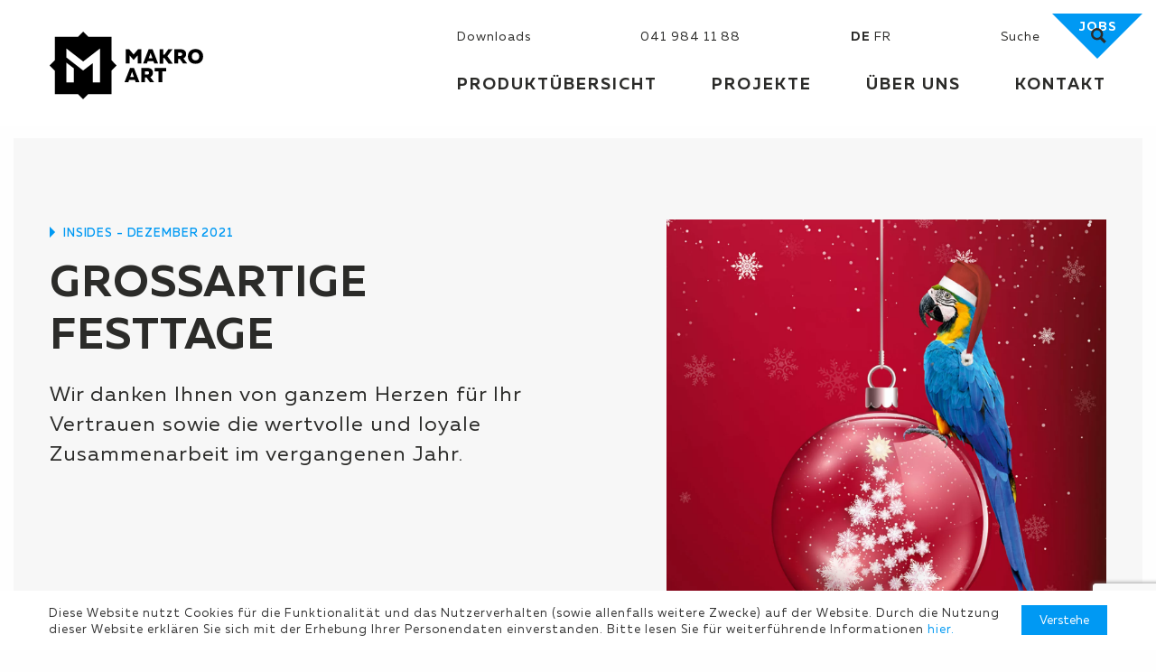

--- FILE ---
content_type: text/html; charset=UTF-8
request_url: https://www.makroart.ch/insides/festtage-2021/
body_size: 20878
content:
<!doctype html>
<head>
    <meta charset="UTF-8" />
<script type="text/javascript">
/* <![CDATA[ */
var gform;gform||(document.addEventListener("gform_main_scripts_loaded",function(){gform.scriptsLoaded=!0}),document.addEventListener("gform/theme/scripts_loaded",function(){gform.themeScriptsLoaded=!0}),window.addEventListener("DOMContentLoaded",function(){gform.domLoaded=!0}),gform={domLoaded:!1,scriptsLoaded:!1,themeScriptsLoaded:!1,isFormEditor:()=>"function"==typeof InitializeEditor,callIfLoaded:function(o){return!(!gform.domLoaded||!gform.scriptsLoaded||!gform.themeScriptsLoaded&&!gform.isFormEditor()||(gform.isFormEditor()&&console.warn("The use of gform.initializeOnLoaded() is deprecated in the form editor context and will be removed in Gravity Forms 3.1."),o(),0))},initializeOnLoaded:function(o){gform.callIfLoaded(o)||(document.addEventListener("gform_main_scripts_loaded",()=>{gform.scriptsLoaded=!0,gform.callIfLoaded(o)}),document.addEventListener("gform/theme/scripts_loaded",()=>{gform.themeScriptsLoaded=!0,gform.callIfLoaded(o)}),window.addEventListener("DOMContentLoaded",()=>{gform.domLoaded=!0,gform.callIfLoaded(o)}))},hooks:{action:{},filter:{}},addAction:function(o,r,e,t){gform.addHook("action",o,r,e,t)},addFilter:function(o,r,e,t){gform.addHook("filter",o,r,e,t)},doAction:function(o){gform.doHook("action",o,arguments)},applyFilters:function(o){return gform.doHook("filter",o,arguments)},removeAction:function(o,r){gform.removeHook("action",o,r)},removeFilter:function(o,r,e){gform.removeHook("filter",o,r,e)},addHook:function(o,r,e,t,n){null==gform.hooks[o][r]&&(gform.hooks[o][r]=[]);var d=gform.hooks[o][r];null==n&&(n=r+"_"+d.length),gform.hooks[o][r].push({tag:n,callable:e,priority:t=null==t?10:t})},doHook:function(r,o,e){var t;if(e=Array.prototype.slice.call(e,1),null!=gform.hooks[r][o]&&((o=gform.hooks[r][o]).sort(function(o,r){return o.priority-r.priority}),o.forEach(function(o){"function"!=typeof(t=o.callable)&&(t=window[t]),"action"==r?t.apply(null,e):e[0]=t.apply(null,e)})),"filter"==r)return e[0]},removeHook:function(o,r,t,n){var e;null!=gform.hooks[o][r]&&(e=(e=gform.hooks[o][r]).filter(function(o,r,e){return!!(null!=n&&n!=o.tag||null!=t&&t!=o.priority)}),gform.hooks[o][r]=e)}});
/* ]]> */
</script>

    <title>Grossartige Festtage | Makro Art</title>
    <meta http-equiv="X-UA-Compatible" content="IE=edge">
    <meta name="viewport" content="width=device-width, initial-scale=1, viewport-fit=cover">
    <meta name='robots' content='index, follow, max-image-preview:large, max-snippet:-1, max-video-preview:-1' />
<link rel="alternate" hreflang="de" href="https://www.makroart.ch/insides/festtage-2021/" />
<link rel="alternate" hreflang="fr" href="https://www.makroart.ch/fr/insides-fr/fetes-2021/" />
<link rel="alternate" hreflang="x-default" href="https://www.makroart.ch/insides/festtage-2021/" />

	<!-- This site is optimized with the Yoast SEO plugin v26.7 - https://yoast.com/wordpress/plugins/seo/ -->
	<link rel="canonical" href="https://www.makroart.ch/insides/festtage-2021/" />
	<meta property="og:locale" content="de_DE" />
	<meta property="og:type" content="article" />
	<meta property="og:title" content="Grossartige Festtage | Makro Art" />
	<meta property="og:description" content="Vom 24. Dezember bis 2. Januar sind unsere Büros sowie Produktion geschlossen." />
	<meta property="og:url" content="https://www.makroart.ch/insides/festtage-2021/" />
	<meta property="og:site_name" content="Makro Art" />
	<meta property="article:published_time" content="2021-12-23T06:27:50+00:00" />
	<meta property="article:modified_time" content="2021-12-23T06:30:45+00:00" />
	<meta property="og:image" content="https://www.makroart.ch/wp-content/uploads/2021/12/Christmas-2-e1639649093970.jpg" />
	<meta property="og:image:width" content="1957" />
	<meta property="og:image:height" content="2017" />
	<meta property="og:image:type" content="image/jpeg" />
	<meta name="author" content="agenza" />
	<meta name="twitter:card" content="summary_large_image" />
	<meta name="twitter:label1" content="Verfasst von" />
	<meta name="twitter:data1" content="agenza" />
	<script type="application/ld+json" class="yoast-schema-graph">{"@context":"https://schema.org","@graph":[{"@type":"Article","@id":"https://www.makroart.ch/insides/festtage-2021/#article","isPartOf":{"@id":"https://www.makroart.ch/insides/festtage-2021/"},"author":{"name":"agenza","@id":"https://www.makroart.ch/#/schema/person/5b6d2a5bf21153216dc611307ddc067e"},"headline":"Grossartige Festtage","datePublished":"2021-12-23T06:27:50+00:00","dateModified":"2021-12-23T06:30:45+00:00","mainEntityOfPage":{"@id":"https://www.makroart.ch/insides/festtage-2021/"},"wordCount":13,"commentCount":0,"publisher":{"@id":"https://www.makroart.ch/#organization"},"image":{"@id":"https://www.makroart.ch/insides/festtage-2021/#primaryimage"},"thumbnailUrl":"https://www.makroart.ch/wp-content/uploads/2021/12/Christmas-2-e1639649093970.jpg","articleSection":["Insides"],"inLanguage":"de","potentialAction":[{"@type":"CommentAction","name":"Comment","target":["https://www.makroart.ch/insides/festtage-2021/#respond"]}]},{"@type":"WebPage","@id":"https://www.makroart.ch/insides/festtage-2021/","url":"https://www.makroart.ch/insides/festtage-2021/","name":"Grossartige Festtage | Makro Art","isPartOf":{"@id":"https://www.makroart.ch/#website"},"primaryImageOfPage":{"@id":"https://www.makroart.ch/insides/festtage-2021/#primaryimage"},"image":{"@id":"https://www.makroart.ch/insides/festtage-2021/#primaryimage"},"thumbnailUrl":"https://www.makroart.ch/wp-content/uploads/2021/12/Christmas-2-e1639649093970.jpg","datePublished":"2021-12-23T06:27:50+00:00","dateModified":"2021-12-23T06:30:45+00:00","breadcrumb":{"@id":"https://www.makroart.ch/insides/festtage-2021/#breadcrumb"},"inLanguage":"de","potentialAction":[{"@type":"ReadAction","target":["https://www.makroart.ch/insides/festtage-2021/"]}]},{"@type":"ImageObject","inLanguage":"de","@id":"https://www.makroart.ch/insides/festtage-2021/#primaryimage","url":"https://www.makroart.ch/wp-content/uploads/2021/12/Christmas-2-e1639649093970.jpg","contentUrl":"https://www.makroart.ch/wp-content/uploads/2021/12/Christmas-2-e1639649093970.jpg","width":1957,"height":2017},{"@type":"BreadcrumbList","@id":"https://www.makroart.ch/insides/festtage-2021/#breadcrumb","itemListElement":[{"@type":"ListItem","position":1,"name":"Startseite","item":"https://www.makroart.ch/"},{"@type":"ListItem","position":2,"name":"Insides","item":"https://www.makroart.ch/insides/"},{"@type":"ListItem","position":3,"name":"Grossartige Festtage"}]},{"@type":"WebSite","@id":"https://www.makroart.ch/#website","url":"https://www.makroart.ch/","name":"Makro Art AG","description":"Grossartige Auftritte mit Makro Art","publisher":{"@id":"https://www.makroart.ch/#organization"},"potentialAction":[{"@type":"SearchAction","target":{"@type":"EntryPoint","urlTemplate":"https://www.makroart.ch/?s={search_term_string}"},"query-input":{"@type":"PropertyValueSpecification","valueRequired":true,"valueName":"search_term_string"}}],"inLanguage":"de"},{"@type":"Organization","@id":"https://www.makroart.ch/#organization","name":"Makro Art AG","url":"https://www.makroart.ch/","logo":{"@type":"ImageObject","inLanguage":"de","@id":"https://www.makroart.ch/#/schema/logo/image/","url":"https://www.makroart.ch/wp-content/uploads/2019/05/Logo.svg","contentUrl":"https://www.makroart.ch/wp-content/uploads/2019/05/Logo.svg","caption":"Makro Art AG"},"image":{"@id":"https://www.makroart.ch/#/schema/logo/image/"},"sameAs":["https://www.instagram.com/makroart.ch/"]},{"@type":"Person","@id":"https://www.makroart.ch/#/schema/person/5b6d2a5bf21153216dc611307ddc067e","name":"agenza","image":{"@type":"ImageObject","inLanguage":"de","@id":"https://www.makroart.ch/#/schema/person/image/","url":"https://secure.gravatar.com/avatar/6baa1b6542f60a4d45057766531910fe58c01380113fa5b45d6c7259c3ad7dd0?s=96&d=mm&r=g","contentUrl":"https://secure.gravatar.com/avatar/6baa1b6542f60a4d45057766531910fe58c01380113fa5b45d6c7259c3ad7dd0?s=96&d=mm&r=g","caption":"agenza"}}]}</script>
	<!-- / Yoast SEO plugin. -->


<link rel='dns-prefetch' href='//maxcdn.bootstrapcdn.com' />
<link rel="alternate" title="oEmbed (JSON)" type="application/json+oembed" href="https://www.makroart.ch/wp-json/oembed/1.0/embed?url=https%3A%2F%2Fwww.makroart.ch%2Finsides%2Ffesttage-2021%2F" />
<link rel="alternate" title="oEmbed (XML)" type="text/xml+oembed" href="https://www.makroart.ch/wp-json/oembed/1.0/embed?url=https%3A%2F%2Fwww.makroart.ch%2Finsides%2Ffesttage-2021%2F&#038;format=xml" />
<style id='wp-img-auto-sizes-contain-inline-css' type='text/css'>
img:is([sizes=auto i],[sizes^="auto," i]){contain-intrinsic-size:3000px 1500px}
/*# sourceURL=wp-img-auto-sizes-contain-inline-css */
</style>
<link rel='stylesheet' id='sbi_styles-css' href='https://www.makroart.ch/wp-content/plugins/instagram-feed/css/sbi-styles.min.css?ver=6.10.0' type='text/css' media='all' />
<link rel='stylesheet' id='wp-block-library-css' href='https://www.makroart.ch/wp-includes/css/dist/block-library/style.min.css?ver=6.9' type='text/css' media='all' />
<style id='global-styles-inline-css' type='text/css'>
:root{--wp--preset--aspect-ratio--square: 1;--wp--preset--aspect-ratio--4-3: 4/3;--wp--preset--aspect-ratio--3-4: 3/4;--wp--preset--aspect-ratio--3-2: 3/2;--wp--preset--aspect-ratio--2-3: 2/3;--wp--preset--aspect-ratio--16-9: 16/9;--wp--preset--aspect-ratio--9-16: 9/16;--wp--preset--color--black: #000000;--wp--preset--color--cyan-bluish-gray: #abb8c3;--wp--preset--color--white: #ffffff;--wp--preset--color--pale-pink: #f78da7;--wp--preset--color--vivid-red: #cf2e2e;--wp--preset--color--luminous-vivid-orange: #ff6900;--wp--preset--color--luminous-vivid-amber: #fcb900;--wp--preset--color--light-green-cyan: #7bdcb5;--wp--preset--color--vivid-green-cyan: #00d084;--wp--preset--color--pale-cyan-blue: #8ed1fc;--wp--preset--color--vivid-cyan-blue: #0693e3;--wp--preset--color--vivid-purple: #9b51e0;--wp--preset--gradient--vivid-cyan-blue-to-vivid-purple: linear-gradient(135deg,rgb(6,147,227) 0%,rgb(155,81,224) 100%);--wp--preset--gradient--light-green-cyan-to-vivid-green-cyan: linear-gradient(135deg,rgb(122,220,180) 0%,rgb(0,208,130) 100%);--wp--preset--gradient--luminous-vivid-amber-to-luminous-vivid-orange: linear-gradient(135deg,rgb(252,185,0) 0%,rgb(255,105,0) 100%);--wp--preset--gradient--luminous-vivid-orange-to-vivid-red: linear-gradient(135deg,rgb(255,105,0) 0%,rgb(207,46,46) 100%);--wp--preset--gradient--very-light-gray-to-cyan-bluish-gray: linear-gradient(135deg,rgb(238,238,238) 0%,rgb(169,184,195) 100%);--wp--preset--gradient--cool-to-warm-spectrum: linear-gradient(135deg,rgb(74,234,220) 0%,rgb(151,120,209) 20%,rgb(207,42,186) 40%,rgb(238,44,130) 60%,rgb(251,105,98) 80%,rgb(254,248,76) 100%);--wp--preset--gradient--blush-light-purple: linear-gradient(135deg,rgb(255,206,236) 0%,rgb(152,150,240) 100%);--wp--preset--gradient--blush-bordeaux: linear-gradient(135deg,rgb(254,205,165) 0%,rgb(254,45,45) 50%,rgb(107,0,62) 100%);--wp--preset--gradient--luminous-dusk: linear-gradient(135deg,rgb(255,203,112) 0%,rgb(199,81,192) 50%,rgb(65,88,208) 100%);--wp--preset--gradient--pale-ocean: linear-gradient(135deg,rgb(255,245,203) 0%,rgb(182,227,212) 50%,rgb(51,167,181) 100%);--wp--preset--gradient--electric-grass: linear-gradient(135deg,rgb(202,248,128) 0%,rgb(113,206,126) 100%);--wp--preset--gradient--midnight: linear-gradient(135deg,rgb(2,3,129) 0%,rgb(40,116,252) 100%);--wp--preset--font-size--small: 13px;--wp--preset--font-size--medium: 20px;--wp--preset--font-size--large: 36px;--wp--preset--font-size--x-large: 42px;--wp--preset--spacing--20: 0.44rem;--wp--preset--spacing--30: 0.67rem;--wp--preset--spacing--40: 1rem;--wp--preset--spacing--50: 1.5rem;--wp--preset--spacing--60: 2.25rem;--wp--preset--spacing--70: 3.38rem;--wp--preset--spacing--80: 5.06rem;--wp--preset--shadow--natural: 6px 6px 9px rgba(0, 0, 0, 0.2);--wp--preset--shadow--deep: 12px 12px 50px rgba(0, 0, 0, 0.4);--wp--preset--shadow--sharp: 6px 6px 0px rgba(0, 0, 0, 0.2);--wp--preset--shadow--outlined: 6px 6px 0px -3px rgb(255, 255, 255), 6px 6px rgb(0, 0, 0);--wp--preset--shadow--crisp: 6px 6px 0px rgb(0, 0, 0);}:where(.is-layout-flex){gap: 0.5em;}:where(.is-layout-grid){gap: 0.5em;}body .is-layout-flex{display: flex;}.is-layout-flex{flex-wrap: wrap;align-items: center;}.is-layout-flex > :is(*, div){margin: 0;}body .is-layout-grid{display: grid;}.is-layout-grid > :is(*, div){margin: 0;}:where(.wp-block-columns.is-layout-flex){gap: 2em;}:where(.wp-block-columns.is-layout-grid){gap: 2em;}:where(.wp-block-post-template.is-layout-flex){gap: 1.25em;}:where(.wp-block-post-template.is-layout-grid){gap: 1.25em;}.has-black-color{color: var(--wp--preset--color--black) !important;}.has-cyan-bluish-gray-color{color: var(--wp--preset--color--cyan-bluish-gray) !important;}.has-white-color{color: var(--wp--preset--color--white) !important;}.has-pale-pink-color{color: var(--wp--preset--color--pale-pink) !important;}.has-vivid-red-color{color: var(--wp--preset--color--vivid-red) !important;}.has-luminous-vivid-orange-color{color: var(--wp--preset--color--luminous-vivid-orange) !important;}.has-luminous-vivid-amber-color{color: var(--wp--preset--color--luminous-vivid-amber) !important;}.has-light-green-cyan-color{color: var(--wp--preset--color--light-green-cyan) !important;}.has-vivid-green-cyan-color{color: var(--wp--preset--color--vivid-green-cyan) !important;}.has-pale-cyan-blue-color{color: var(--wp--preset--color--pale-cyan-blue) !important;}.has-vivid-cyan-blue-color{color: var(--wp--preset--color--vivid-cyan-blue) !important;}.has-vivid-purple-color{color: var(--wp--preset--color--vivid-purple) !important;}.has-black-background-color{background-color: var(--wp--preset--color--black) !important;}.has-cyan-bluish-gray-background-color{background-color: var(--wp--preset--color--cyan-bluish-gray) !important;}.has-white-background-color{background-color: var(--wp--preset--color--white) !important;}.has-pale-pink-background-color{background-color: var(--wp--preset--color--pale-pink) !important;}.has-vivid-red-background-color{background-color: var(--wp--preset--color--vivid-red) !important;}.has-luminous-vivid-orange-background-color{background-color: var(--wp--preset--color--luminous-vivid-orange) !important;}.has-luminous-vivid-amber-background-color{background-color: var(--wp--preset--color--luminous-vivid-amber) !important;}.has-light-green-cyan-background-color{background-color: var(--wp--preset--color--light-green-cyan) !important;}.has-vivid-green-cyan-background-color{background-color: var(--wp--preset--color--vivid-green-cyan) !important;}.has-pale-cyan-blue-background-color{background-color: var(--wp--preset--color--pale-cyan-blue) !important;}.has-vivid-cyan-blue-background-color{background-color: var(--wp--preset--color--vivid-cyan-blue) !important;}.has-vivid-purple-background-color{background-color: var(--wp--preset--color--vivid-purple) !important;}.has-black-border-color{border-color: var(--wp--preset--color--black) !important;}.has-cyan-bluish-gray-border-color{border-color: var(--wp--preset--color--cyan-bluish-gray) !important;}.has-white-border-color{border-color: var(--wp--preset--color--white) !important;}.has-pale-pink-border-color{border-color: var(--wp--preset--color--pale-pink) !important;}.has-vivid-red-border-color{border-color: var(--wp--preset--color--vivid-red) !important;}.has-luminous-vivid-orange-border-color{border-color: var(--wp--preset--color--luminous-vivid-orange) !important;}.has-luminous-vivid-amber-border-color{border-color: var(--wp--preset--color--luminous-vivid-amber) !important;}.has-light-green-cyan-border-color{border-color: var(--wp--preset--color--light-green-cyan) !important;}.has-vivid-green-cyan-border-color{border-color: var(--wp--preset--color--vivid-green-cyan) !important;}.has-pale-cyan-blue-border-color{border-color: var(--wp--preset--color--pale-cyan-blue) !important;}.has-vivid-cyan-blue-border-color{border-color: var(--wp--preset--color--vivid-cyan-blue) !important;}.has-vivid-purple-border-color{border-color: var(--wp--preset--color--vivid-purple) !important;}.has-vivid-cyan-blue-to-vivid-purple-gradient-background{background: var(--wp--preset--gradient--vivid-cyan-blue-to-vivid-purple) !important;}.has-light-green-cyan-to-vivid-green-cyan-gradient-background{background: var(--wp--preset--gradient--light-green-cyan-to-vivid-green-cyan) !important;}.has-luminous-vivid-amber-to-luminous-vivid-orange-gradient-background{background: var(--wp--preset--gradient--luminous-vivid-amber-to-luminous-vivid-orange) !important;}.has-luminous-vivid-orange-to-vivid-red-gradient-background{background: var(--wp--preset--gradient--luminous-vivid-orange-to-vivid-red) !important;}.has-very-light-gray-to-cyan-bluish-gray-gradient-background{background: var(--wp--preset--gradient--very-light-gray-to-cyan-bluish-gray) !important;}.has-cool-to-warm-spectrum-gradient-background{background: var(--wp--preset--gradient--cool-to-warm-spectrum) !important;}.has-blush-light-purple-gradient-background{background: var(--wp--preset--gradient--blush-light-purple) !important;}.has-blush-bordeaux-gradient-background{background: var(--wp--preset--gradient--blush-bordeaux) !important;}.has-luminous-dusk-gradient-background{background: var(--wp--preset--gradient--luminous-dusk) !important;}.has-pale-ocean-gradient-background{background: var(--wp--preset--gradient--pale-ocean) !important;}.has-electric-grass-gradient-background{background: var(--wp--preset--gradient--electric-grass) !important;}.has-midnight-gradient-background{background: var(--wp--preset--gradient--midnight) !important;}.has-small-font-size{font-size: var(--wp--preset--font-size--small) !important;}.has-medium-font-size{font-size: var(--wp--preset--font-size--medium) !important;}.has-large-font-size{font-size: var(--wp--preset--font-size--large) !important;}.has-x-large-font-size{font-size: var(--wp--preset--font-size--x-large) !important;}
/*# sourceURL=global-styles-inline-css */
</style>

<style id='classic-theme-styles-inline-css' type='text/css'>
/*! This file is auto-generated */
.wp-block-button__link{color:#fff;background-color:#32373c;border-radius:9999px;box-shadow:none;text-decoration:none;padding:calc(.667em + 2px) calc(1.333em + 2px);font-size:1.125em}.wp-block-file__button{background:#32373c;color:#fff;text-decoration:none}
/*# sourceURL=/wp-includes/css/classic-themes.min.css */
</style>
<link rel='stylesheet' id='foobox-free-min-css' href='https://www.makroart.ch/wp-content/plugins/foobox-image-lightbox/free/css/foobox.free.min.css?ver=2.7.35' type='text/css' media='all' />
<link rel='stylesheet' id='cff-css' href='https://www.makroart.ch/wp-content/plugins/custom-facebook-feed/assets/css/cff-style.min.css?ver=4.3.4' type='text/css' media='all' />
<link rel='stylesheet' id='sb-font-awesome-css' href='https://maxcdn.bootstrapcdn.com/font-awesome/4.7.0/css/font-awesome.min.css?ver=6.9' type='text/css' media='all' />
<link rel='stylesheet' id='wpml-menu-item-0-css' href='https://www.makroart.ch/wp-content/plugins/sitepress-multilingual-cms/templates/language-switchers/menu-item/style.min.css?ver=1' type='text/css' media='all' />
<link rel='stylesheet' id='swiper-css' href='https://www.makroart.ch/wp-content/plugins/ghostkit/assets/vendor/swiper/css/swiper.min.css?ver=5.1.0' type='text/css' media='all' />
<link rel='stylesheet' id='gist-simple-css' href='https://www.makroart.ch/wp-content/plugins/ghostkit/assets/vendor/gist-simple/gist-simple.css?ver=1.0.1' type='text/css' media='all' />
<link rel='stylesheet' id='ghostkit-css' href='https://www.makroart.ch/wp-content/plugins/ghostkit/gutenberg/style.min.css?ver=1575887208' type='text/css' media='all' />
<link rel='stylesheet' id='theme-style-css' href='https://www.makroart.ch/wp-content/themes/makroart/assets/dist/styles/styles_4428c605cad78d85fb26.min.css?ver=6.9' type='text/css' media='all' />
<style id='ghostkit-typography-inline-css' type='text/css'>
 
/*# sourceURL=ghostkit-typography-inline-css */
</style>
<link rel='stylesheet' id='wp-block-paragraph-css' href='https://www.makroart.ch/wp-includes/blocks/paragraph/style.min.css?ver=6.9' type='text/css' media='all' />
<script type="text/javascript" id="wpml-cookie-js-extra">
/* <![CDATA[ */
var wpml_cookies = {"wp-wpml_current_language":{"value":"de","expires":1,"path":"/"}};
var wpml_cookies = {"wp-wpml_current_language":{"value":"de","expires":1,"path":"/"}};
//# sourceURL=wpml-cookie-js-extra
/* ]]> */
</script>
<script type="text/javascript" src="https://www.makroart.ch/wp-content/plugins/sitepress-multilingual-cms/res/js/cookies/language-cookie.js?ver=486900" id="wpml-cookie-js" defer="defer" data-wp-strategy="defer"></script>
<script type="text/javascript" src="https://www.makroart.ch/wp-includes/js/jquery/jquery.min.js?ver=3.7.1" id="jquery-core-js"></script>
<script type="text/javascript" src="https://www.makroart.ch/wp-includes/js/jquery/jquery-migrate.min.js?ver=3.4.1" id="jquery-migrate-js"></script>
<script type="text/javascript" id="wk-tag-manager-script-js-after">
/* <![CDATA[ */
function shouldTrack(){
var trackLoggedIn = false;
var loggedIn = false;
if(!loggedIn){
return true;
} else if( trackLoggedIn ) {
return true;
}
return false;
}
function hasWKGoogleAnalyticsCookie() {
return (new RegExp('wp_wk_ga_untrack_' + document.location.hostname)).test(document.cookie);
}
if (!hasWKGoogleAnalyticsCookie() && shouldTrack()) {
//Google Tag Manager
(function (w, d, s, l, i) {
w[l] = w[l] || [];
w[l].push({
'gtm.start':
new Date().getTime(), event: 'gtm.js'
});
var f = d.getElementsByTagName(s)[0],
j = d.createElement(s), dl = l != 'dataLayer' ? '&l=' + l : '';
j.async = true;
j.src =
'https://www.googletagmanager.com/gtm.js?id=' + i + dl;
f.parentNode.insertBefore(j, f);
})(window, document, 'script', 'dataLayer', 'GTM-KNR2RTW');
}

//# sourceURL=wk-tag-manager-script-js-after
/* ]]> */
</script>
<script type="text/javascript" id="ghostkit-helper-js-extra">
/* <![CDATA[ */
var ghostkitVariables = {"themeName":"Gutenberg Timber Starter","settings":{"icon_pack_font-awesome":false},"disabledBlocks":{"ghostkit/progress":true,"ghostkit/button":true,"ghostkit/divider":true,"ghostkit/alert":true,"ghostkit/icon-box":true,"ghostkit/countdown":true,"ghostkit/counter-box":true,"ghostkit/accordion":true,"ghostkit/tabs-v2":true,"ghostkit/carousel":true,"ghostkit/video":true,"ghostkit/pricing-table":true,"ghostkit/testimonial":true,"ghostkit/table-of-contents":true,"ghostkit/twitter":true,"ghostkit/google-maps":true,"ghostkit/gist":true,"ghostkit/changelog":true,"ghostkit/widgetized-area":true,"core/preformatted":true,"core/pullquote":true,"core/verse":true,"core/archives":true,"core/calendar":true,"core/categories":true,"core/latest-comments":true,"core/latest-posts":true,"core/rss":true,"core/search":true,"core/tag-cloud":true,"core-embed/wordpress":true,"core-embed/soundcloud":true,"core-embed/spotify":true,"core-embed/flickr":true,"core-embed/animoto":true,"core-embed/cloudup":true,"core-embed/collegehumor":true,"core-embed/crowdsignal":true,"core-embed/dailymotion":true,"core-embed/hulu":true,"core-embed/imgur":true,"core-embed/kickstarter":true,"core-embed/meetup-com":true,"core-embed/mixcloud":true,"core-embed/reddit":true,"core-embed/reverbnation":true,"core-embed/screencast":true,"core-embed/scribd":true,"core-embed/smugmug":true,"core-embed/speaker-deck":true,"core-embed/ted":true,"core-embed/tumblr":true,"core-embed/videopress":true,"core-embed/wordpress-tv":true,"core-embed/amazon-kindle":true},"media_sizes":{"sm":576,"md":768,"lg":992,"xl":1200},"googleMapsAPIKey":"","googleMapsAPIUrl":"https://maps.googleapis.com/maps/api/js?v=3.exp&language=de","googleMapsLibrary":{"url":"https://www.makroart.ch/wp-content/plugins/ghostkit/assets/vendor/gmaps/gmaps.min.js?ver=0.4.25"},"sidebars":"","icons":[],"fonts":[],"customTypographyList":[],"variants":{"accordion":{"default":{"title":"Default"}},"accordion_item":{"default":{"title":"Default"}},"alert":{"default":{"title":"Default"}},"button_wrapper":{"default":{"title":"Default"}},"button":{"default":{"title":"Default"}},"carousel":{"default":{"title":"Default"}},"carousel_slide":{"default":{"title":"Default"}},"changelog":{"default":{"title":"Default"}},"counter_box":{"default":{"title":"Default"}},"divider":{"default":{"title":"Default"}},"gist":{"default":{"title":"Default"}},"google_maps":{"default":{"title":"Default"}},"grid":{"default":{"title":"Default"}},"grid_column":{"default":{"title":"Default"}},"icon_box":{"default":{"title":"Default"}},"instagram":{"default":{"title":"Default"}},"pricing_table":{"default":{"title":"Default"}},"pricing_table_item":{"default":{"title":"Default"}},"progress":{"default":{"title":"Default"}},"tabs":{"default":{"title":"Default"}},"tabs_tab":{"default":{"title":"Default"}},"testimonial":{"default":{"title":"Default"}},"twitter":{"default":{"title":"Default"}},"video":{"default":{"title":"Default"}}},"admin_url":"https://www.makroart.ch/wp-admin/","admin_templates_url":"https://www.makroart.ch/wp-admin/edit.php?post_type=ghostkit_template"};
//# sourceURL=ghostkit-helper-js-extra
/* ]]> */
</script>
<script type="text/javascript" src="https://www.makroart.ch/wp-content/plugins/ghostkit/assets/js/helper.min.js?ver=1575887208" id="ghostkit-helper-js"></script>
<script type="text/javascript" src="https://www.makroart.ch/wp-includes/js/dist/vendor/moment.min.js?ver=2.30.1" id="moment-js"></script>
<script type="text/javascript" id="moment-js-after">
/* <![CDATA[ */
moment.updateLocale( 'de_DE', {"months":["Januar","Februar","M\u00e4rz","April","Mai","Juni","Juli","August","September","Oktober","November","Dezember"],"monthsShort":["Jan.","Feb.","M\u00e4rz","Apr.","Mai","Juni","Juli","Aug.","Sep.","Okt.","Nov.","Dez."],"weekdays":["Sonntag","Montag","Dienstag","Mittwoch","Donnerstag","Freitag","Samstag"],"weekdaysShort":["So.","Mo.","Di.","Mi.","Do.","Fr.","Sa."],"week":{"dow":1},"longDateFormat":{"LT":"G:i","LTS":null,"L":null,"LL":"j. F Y","LLL":"j. F Y, G:i","LLLL":null}} );
//# sourceURL=moment-js-after
/* ]]> */
</script>
<script type="text/javascript" src="https://www.makroart.ch/wp-includes/js/dist/hooks.min.js?ver=dd5603f07f9220ed27f1" id="wp-hooks-js"></script>
<script type="text/javascript" src="https://www.makroart.ch/wp-includes/js/dist/i18n.min.js?ver=c26c3dc7bed366793375" id="wp-i18n-js"></script>
<script type="text/javascript" id="wp-i18n-js-after">
/* <![CDATA[ */
wp.i18n.setLocaleData( { 'text direction\u0004ltr': [ 'ltr' ] } );
//# sourceURL=wp-i18n-js-after
/* ]]> */
</script>
<script type="text/javascript" src="https://www.makroart.ch/wp-content/plugins/ghostkit/assets/vendor/jarallax/dist/jarallax.min.js?ver=1.12.0" id="jarallax-js"></script>
<script type="text/javascript" src="https://www.makroart.ch/wp-content/plugins/ghostkit/assets/vendor/jarallax/dist/jarallax-video.min.js?ver=1.12.0" id="jarallax-video-js"></script>
<script type="text/javascript" src="https://www.makroart.ch/wp-content/plugins/ghostkit/assets/vendor/object-fit-images/ofi.min.js?ver=3.2.4" id="object-fit-images-js"></script>
<script type="text/javascript" src="https://www.makroart.ch/wp-content/plugins/ghostkit/assets/vendor/swiper/js/swiper.min.js?ver=5.1.0" id="swiper-js"></script>
<script type="text/javascript" src="https://www.makroart.ch/wp-content/plugins/ghostkit/assets/vendor/gist-simple/gist-simple.min.js?ver=1.0.1" id="gist-simple-js"></script>
<script type="text/javascript" src="https://www.makroart.ch/wp-content/plugins/ghostkit/assets/vendor/scrollreveal/scrollreveal.min.js?ver=4.0.5" id="scrollreveal-js"></script>
<script type="text/javascript" src="https://www.makroart.ch/wp-content/plugins/ghostkit/assets/js/script.min.js?ver=1575887208" id="ghostkit-js"></script>
<script type="text/javascript" src="https://www.makroart.ch/wp-content/plugins/ghostkit/assets/vendor/webfontloader/webfontloader.js?ver=1.6.28" id="webfontloader-js"></script>
<script type="text/javascript" id="ghostkit-fonts-loader-js-extra">
/* <![CDATA[ */
var ghostkitWebfontList = [];
//# sourceURL=ghostkit-fonts-loader-js-extra
/* ]]> */
</script>
<script type="text/javascript" src="https://www.makroart.ch/wp-content/plugins/ghostkit/assets/js/fonts-loader.min.js?ver=2.7.1" id="ghostkit-fonts-loader-js"></script>
<script type="text/javascript" id="foobox-free-min-js-before">
/* <![CDATA[ */
/* Run FooBox FREE (v2.7.35) */
var FOOBOX = window.FOOBOX = {
	ready: true,
	disableOthers: false,
	o: {wordpress: { enabled: true }, fitToScreen:true, hideScrollbars:false, showCount:false, captions: { dataTitle: ["captionTitle","title"], dataDesc: ["captionDesc","description"] }, rel: '', excludes:'.fbx-link,.nofoobox,.nolightbox,a[href*="pinterest.com/pin/create/button/"]', affiliate : { enabled: false }, error: "Inhalt konnte nicht geladen werden"},
	selectors: [
		".gallery", ".wp-block-gallery", ".foobox"
	],
	pre: function( $ ){
		// Custom JavaScript (Pre)
		
	},
	post: function( $ ){
		// Custom JavaScript (Post)
		
		// Custom Captions Code
		
	},
	custom: function( $ ){
		// Custom Extra JS
		
	}
};
//# sourceURL=foobox-free-min-js-before
/* ]]> */
</script>
<script type="text/javascript" src="https://www.makroart.ch/wp-content/plugins/foobox-image-lightbox/free/js/foobox.free.min.js?ver=2.7.35" id="foobox-free-min-js"></script>
<meta name="generator" content="WPML ver:4.8.6 stt:4,3;" />
<meta name="google-site-verification" content="JPWBMAaF7rtRVWXbvcJtDxl65yjuu1hTDto5vovnwS0" />        <script id="cookie-consent-cookie-script">
            !function(e){var n;if("function"==typeof define&&define.amd&&(define(e),n=!0),"object"==typeof exports&&(module.exports=e(),n=!0),!n){var t=window.Cookies,o=window.Cookies=e();o.noConflict=function(){return window.Cookies=t,o}}}(function(){function e(){for(var e=0,n={};e<arguments.length;e++){var t=arguments[e];for(var o in t)n[o]=t[o]}return n}function n(e){return e.replace(/(%[0-9A-Z]{2})+/g,decodeURIComponent)}return function t(o){function r(){}function i(n,t,i){if("undefined"!=typeof document){"number"==typeof(i=e({path:"/"},r.defaults,i)).expires&&(i.expires=new Date(1*new Date+864e5*i.expires)),i.expires=i.expires?i.expires.toUTCString():"";try{var c=JSON.stringify(t);/^[\{\[]/.test(c)&&(t=c)}catch(e){}t=o.write?o.write(t,n):encodeURIComponent(String(t)).replace(/%(23|24|26|2B|3A|3C|3E|3D|2F|3F|40|5B|5D|5E|60|7B|7D|7C)/g,decodeURIComponent),n=encodeURIComponent(String(n)).replace(/%(23|24|26|2B|5E|60|7C)/g,decodeURIComponent).replace(/[\(\)]/g,escape);var f="";for(var u in i)i[u]&&(f+="; "+u,!0!==i[u]&&(f+="="+i[u].split(";")[0]));return document.cookie=n+"="+t+f}}function c(e,t){if("undefined"!=typeof document){for(var r={},i=document.cookie?document.cookie.split("; "):[],c=0;c<i.length;c++){var f=i[c].split("="),u=f.slice(1).join("=");t||'"'!==u.charAt(0)||(u=u.slice(1,-1));try{var a=n(f[0]);if(u=(o.read||o)(u,a)||n(u),t)try{u=JSON.parse(u)}catch(e){}if(r[a]=u,e===a)break}catch(e){}}return e?r[e]:r}}return r.set=i,r.get=function(e){return c(e,!1)},r.getJSON=function(e){return c(e,!0)},r.remove=function(n,t){i(n,"",e(t,{expires:-1}))},r.defaults={},r.withConverter=t,r}(function(){})});        </script>
<link rel="manifest" href="https://www.makroart.ch/wp-content/themes/makroart/manifest.json"><link rel="icon" href="https://www.makroart.ch/wp-content/uploads/2020/03/favicon.ico" sizes="32x32" />
<link rel="icon" href="https://www.makroart.ch/wp-content/uploads/2020/03/favicon.ico" sizes="192x192" />
<link rel="apple-touch-icon" href="https://www.makroart.ch/wp-content/uploads/2020/03/favicon.ico" />
<meta name="msapplication-TileImage" content="https://www.makroart.ch/wp-content/uploads/2020/03/favicon.ico" />
		<style type="text/css" id="wp-custom-css">
			.gfield--type-honeypot {
    display: none;
}

#gform_7 #field_7_13 legend,
#gform_8 #field_8_13 legend,
#gform_7 #field_7_14 legend,
#gform_8 #field_8_14 legend{
    display: none;
}
#gform_7 [type=checkbox]:checked+label:before,
#gform_8 [type=checkbox]:checked+label:before, #gform_7 [type=checkbox]+label:before,
#gform_8 [type=checkbox]+label:before{
    border: 1px solid #ffffff;
    fill: #2b2b29;
    background-color: #cacaca;
}
#gform_fields_7 input,
#gform_fields_7 select,
#gform_fields_7 textarea,
#gform_fields_8 input,
#gform_fields_8 select,
#gform_fields_8 textarea
{
	color: #ffffff;
  border: 1px solid #cacaca;
	background-color: #cacaca;
	padding: 5px 10px;
	font-weight: normal;
}
#field_7_23, 
#field_7_24, 
#field_7_25,
#field_8_23, 
#field_8_24, 
#field_8_25
 {margin-bottom: 15px;}

#field_7_19,
#field_8_19,
#gform_7 .gform_footer,
#gform_8 .gform_footer {margin-bottom: 30px;}

::-webkit-input-placeholder { /* WebKit, Blink, Edge */
    color:    #fff;
}
:-moz-placeholder { /* Mozilla Firefox 4 to 18 */
   color:    #fff;
   opacity:  1;
}
::-moz-placeholder { /* Mozilla Firefox 19+ */
   color:    #fff;
   opacity:  1;
}
:-ms-input-placeholder { /* Internet Explorer 10-11 */
   color:    #fff;
}
::-ms-input-placeholder { /* Microsoft Edge */
   color:    #fff;
}

::placeholder { 
   color:    #fff;
}
/*
.gform_confirmation_wrapper {
    position: absolute;
    top: 180px;
    padding: 0px;
    border: 2px solid #0099f3;
    background-color: #0099f3;
    margin: 0px 10px 0px 0px;
    color: #ffffff;
}

.gform_confirmation_message {
    background: #0099f3!important;
    margin-bottom: 0px!important;
}*/		</style>
		
</head>


	<body class="wp-singular post-template-default single single-post postid-9066 single-format-standard wp-theme-makroart featured-image no-js">
		<div class="page-wrapper">
							<!-- Header -->
<header class="header">
		<div class="jobs-button-wrapper">
		<a class="jobs-button" href="https://www.makroart.ch/jobs" ><span class="jobs-button__text">Jobs</span></a>
	</div>
		<div class="grid-container">
		<div>
			<a class="header__logo-link" href="https://www.makroart.ch">
				<svg xmlns="http://www.w3.org/2000/svg" viewBox="0 0 213.8 93.4"><path d="M86.3 39.6V7.1H53.8L46.7 0l-7.1 7.1H7.1v32.4L0 46.7l7.1 7.1v32.4h32.4l7.1 7.1 7.1-7.1h32.4V53.8l7.1-7.1-6.9-7.1zM33.5 70.2H23.2V42.7l10.3 7.8v19.7zm36.7 0H59.9V43.6l-13.3 10-23.4-18V23.2l23.5 18 23.5-18v47zm46.7-38.7l-6.1-7.1H106V44h5.2V32.7l5.7 6.4 5.7-6.4V44h5.2V24.4H123zm20.9-7.1L130.1 44h5.3l1.1-3.1h8.1l1.1 3.1h5.3l-7.7-19.6h-5.5zm.2 12.3l2-5.7c.1-.2.2-.5.3-.8.1-.3.2-.7.2-1.2.1.5.2.9.3 1.2.1.3.2.5.3.8l2 5.7H138zm33-12.4h-5.8l-5.4 7.5h-1.6v-7.5H153v19.8h5.2v-7.6h1.6l5.7 7.6h5.8l-7.4-10.2zM187.7 36c.5-.3.9-.7 1.2-1.2.3-.5.6-1 .8-1.7.2-.6.3-1.3.3-2.2 0-1.3-.2-2.4-.7-3.2-.5-.8-1.1-1.5-1.8-2-.8-.5-1.6-.9-2.6-1.1-1-.2-1.9-.3-2.9-.3h-8.3V44h5.2v-6.4h2.2l4.7 6.4h5.8l-5.4-7.1c.5-.2 1-.5 1.5-.9zm-3.8-3.1c-.5.4-1.1.6-1.8.6h-3.3V29h3.3c.7 0 1.3.2 1.8.6.5.4.7.9.7 1.7 0 .6-.2 1.2-.7 1.6zM211 27c-.9-.9-2-1.7-3.3-2.2-1.3-.5-2.8-.8-4.6-.8-1.8 0-3.3.3-4.6.8-1.3.6-2.4 1.3-3.3 2.2-.9.9-1.5 2-2 3.3-.4 1.2-.7 2.5-.7 3.9s.2 2.7.7 3.9c.4 1.2 1.1 2.3 2 3.3.9.9 2 1.7 3.3 2.2 1.3.5 2.8.8 4.6.8 1.8 0 3.3-.3 4.6-.8 1.3-.5 2.4-1.3 3.3-2.2.9-.9 1.5-2 2-3.3.4-1.2.7-2.5.7-3.9s-.2-2.7-.7-3.9c-.5-1.2-1.2-2.3-2-3.3zm-3.1 9.4c-.2.7-.6 1.2-1 1.7s-1 .9-1.6 1.1c-.7.3-1.4.4-2.2.4-.8 0-1.6-.1-2.2-.4-.6-.3-1.2-.7-1.6-1.1-.4-.5-.8-1.1-1-1.7-.2-.7-.3-1.4-.3-2.2 0-.8.1-1.5.3-2.2.2-.7.6-1.2 1-1.7s1-.9 1.6-1.2c.7-.3 1.4-.4 2.2-.4.8 0 1.6.1 2.2.4.7.3 1.2.7 1.6 1.2.4.5.8 1.1 1 1.7.2.7.3 1.4.3 2.2.1.8-.1 1.5-.3 2.2zm-96 13.8l-7.7 19.6h5.3l1.1-3.1h8.1l1.1 3.1h5.3l-7.7-19.6h-5.5zm.3 12.3l2-5.7c.1-.2.2-.5.3-.8.1-.3.2-.7.2-1.2.1.5.2.9.3 1.2.1.3.2.5.3.8l2 5.7h-5.1zm29.3-.7c.5-.3.9-.7 1.2-1.2.3-.5.6-1 .8-1.7.2-.6.3-1.3.3-2.2 0-1.3-.2-2.4-.7-3.2-.5-.8-1.1-1.5-1.8-2-.8-.5-1.6-.9-2.6-1.1-1-.2-1.9-.3-2.9-.3h-8.3v19.6h5.2v-6.4h2.2l4.7 6.4h5.9l-5.4-7.1c.5-.2.9-.4 1.4-.8zm-3.7-3.2c-.5.4-1.1.6-1.8.6h-3.3v-4.5h3.3c.7 0 1.3.2 1.8.6.5.4.7.9.7 1.7-.1.7-.3 1.3-.7 1.6zm8.3-8.4v4.6h5.5v15h5.2v-15h5.5v-4.6z"/></svg>			</a>
		</div>
		<div class="mobile-navigation-overlay" id="mobile-navigation-overlay">
			<div class="logo-wrapper">
                <svg xmlns="http://www.w3.org/2000/svg" viewBox="0 0 213.8 93.4"><path d="M86.3 39.6V7.1H53.8L46.7 0l-7.1 7.1H7.1v32.4L0 46.7l7.1 7.1v32.4h32.4l7.1 7.1 7.1-7.1h32.4V53.8l7.1-7.1-6.9-7.1zM33.5 70.2H23.2V42.7l10.3 7.8v19.7zm36.7 0H59.9V43.6l-13.3 10-23.4-18V23.2l23.5 18 23.5-18v47zm46.7-38.7l-6.1-7.1H106V44h5.2V32.7l5.7 6.4 5.7-6.4V44h5.2V24.4H123zm20.9-7.1L130.1 44h5.3l1.1-3.1h8.1l1.1 3.1h5.3l-7.7-19.6h-5.5zm.2 12.3l2-5.7c.1-.2.2-.5.3-.8.1-.3.2-.7.2-1.2.1.5.2.9.3 1.2.1.3.2.5.3.8l2 5.7H138zm33-12.4h-5.8l-5.4 7.5h-1.6v-7.5H153v19.8h5.2v-7.6h1.6l5.7 7.6h5.8l-7.4-10.2zM187.7 36c.5-.3.9-.7 1.2-1.2.3-.5.6-1 .8-1.7.2-.6.3-1.3.3-2.2 0-1.3-.2-2.4-.7-3.2-.5-.8-1.1-1.5-1.8-2-.8-.5-1.6-.9-2.6-1.1-1-.2-1.9-.3-2.9-.3h-8.3V44h5.2v-6.4h2.2l4.7 6.4h5.8l-5.4-7.1c.5-.2 1-.5 1.5-.9zm-3.8-3.1c-.5.4-1.1.6-1.8.6h-3.3V29h3.3c.7 0 1.3.2 1.8.6.5.4.7.9.7 1.7 0 .6-.2 1.2-.7 1.6zM211 27c-.9-.9-2-1.7-3.3-2.2-1.3-.5-2.8-.8-4.6-.8-1.8 0-3.3.3-4.6.8-1.3.6-2.4 1.3-3.3 2.2-.9.9-1.5 2-2 3.3-.4 1.2-.7 2.5-.7 3.9s.2 2.7.7 3.9c.4 1.2 1.1 2.3 2 3.3.9.9 2 1.7 3.3 2.2 1.3.5 2.8.8 4.6.8 1.8 0 3.3-.3 4.6-.8 1.3-.5 2.4-1.3 3.3-2.2.9-.9 1.5-2 2-3.3.4-1.2.7-2.5.7-3.9s-.2-2.7-.7-3.9c-.5-1.2-1.2-2.3-2-3.3zm-3.1 9.4c-.2.7-.6 1.2-1 1.7s-1 .9-1.6 1.1c-.7.3-1.4.4-2.2.4-.8 0-1.6-.1-2.2-.4-.6-.3-1.2-.7-1.6-1.1-.4-.5-.8-1.1-1-1.7-.2-.7-.3-1.4-.3-2.2 0-.8.1-1.5.3-2.2.2-.7.6-1.2 1-1.7s1-.9 1.6-1.2c.7-.3 1.4-.4 2.2-.4.8 0 1.6.1 2.2.4.7.3 1.2.7 1.6 1.2.4.5.8 1.1 1 1.7.2.7.3 1.4.3 2.2.1.8-.1 1.5-.3 2.2zm-96 13.8l-7.7 19.6h5.3l1.1-3.1h8.1l1.1 3.1h5.3l-7.7-19.6h-5.5zm.3 12.3l2-5.7c.1-.2.2-.5.3-.8.1-.3.2-.7.2-1.2.1.5.2.9.3 1.2.1.3.2.5.3.8l2 5.7h-5.1zm29.3-.7c.5-.3.9-.7 1.2-1.2.3-.5.6-1 .8-1.7.2-.6.3-1.3.3-2.2 0-1.3-.2-2.4-.7-3.2-.5-.8-1.1-1.5-1.8-2-.8-.5-1.6-.9-2.6-1.1-1-.2-1.9-.3-2.9-.3h-8.3v19.6h5.2v-6.4h2.2l4.7 6.4h5.9l-5.4-7.1c.5-.2.9-.4 1.4-.8zm-3.7-3.2c-.5.4-1.1.6-1.8.6h-3.3v-4.5h3.3c.7 0 1.3.2 1.8.6.5.4.7.9.7 1.7-.1.7-.3 1.3-.7 1.6zm8.3-8.4v4.6h5.5v15h5.2v-15h5.5v-4.6z"/></svg>			</div>
			<div class="mobile-nav-scroll">
				<div class="header-meta">
					<div class="meta-navigation-wrapper">
						<ul class="meta-navigation__list">
                            								<li class="meta-navigation__item"><a href="https://www.makroart.ch/downloads/"
																	 class="meta-navigation__link header-meta__text">Downloads</a>
								</li>
                            						</ul>
					</div>
					<div>
						<a class="header-meta__phone-number header-meta__text"
						   href="tel:+41419841188">041 984 11 88</a>
					</div>
					<div class="languageswitcher">
						<ul class="languageswitcher__list">
                            								<li class="languageswitcher__item"><a href="https://www.makroart.ch/insides/festtage-2021/"
																	  class="languageswitcher__link header-meta__text menu-item wpml-ls-slot-17 wpml-ls-item wpml-ls-item-de wpml-ls-current-language wpml-ls-menu-item wpml-ls-first-item menu-item-type-wpml_ls_menu_item menu-item-object-wpml_ls_menu_item menu-item-wpml-ls-17-de">
<span class="wpml-ls-native" lang="de">DE</span></a>
								</li>
                            								<li class="languageswitcher__item"><a href="https://www.makroart.ch/fr/insides-fr/fetes-2021/"
																	  class="languageswitcher__link header-meta__text menu-item wpml-ls-slot-17 wpml-ls-item wpml-ls-item-fr wpml-ls-menu-item wpml-ls-last-item menu-item-type-wpml_ls_menu_item menu-item-object-wpml_ls_menu_item menu-item-wpml-ls-17-fr">
<span class="wpml-ls-native" lang="fr">FR</span></a>
								</li>
                            						</ul>
					</div>
					<div class="header-meta__search">
                        <form method="get" class="search-form" action="https://www.makroart.ch" data-search-form>
    <span class="search-box-wrapper">
        <input type="text" class="field" name="s" aria-label="Suchen" placeholder="Suche" data-search-input />
        <svg width="17" height="17" viewBox="0 0 17 17" xmlns="http://www.w3.org/2000/svg"><path d="M2.499 6.706A4.212 4.212 0 0 1 6.706 2.5a4.212 4.212 0 0 1 4.207 4.206 4.212 4.212 0 0 1-4.207 4.207 4.212 4.212 0 0 1-4.207-4.207zm14.375 8.084l-4.5-4.5a6.661 6.661 0 0 0 1.039-3.584A6.714 6.714 0 0 0 6.706 0 6.714 6.714 0 0 0 0 6.706a6.714 6.714 0 0 0 6.706 6.708 6.666 6.666 0 0 0 3.428-.945l4.53 4.53 2.21-2.21z" fill="#FFF" mask="url(#mask-2)" fill-rule="evenodd"/></svg>    </span>
</form>
					</div>
				</div>
				<div>
                    
	<div class="primary-navigation__wrapper" id="primary-navigation__wrapper">
		<nav id="primary-navigation" class="primary-navigation" aria-label="Primärnavigation" itemscope itemtype="http://schema.org/SiteNavigationElement">
			<ul class="c-nav primary-navigation__items">
                                    
	<li class="c-nav__item c-nav__item--level-0  menu-item menu-item-type-post_type menu-item-object-page menu-item-11523 menu-item-has-children has-children  c-nav__item--id-0">
        			<span class="c-nav__link js-menu-caret">
                Produktübersicht
			</span>
			<ul class="c-nav__dropdown-menu c-nav__dropdown-menu--level-0 sub-menu">
                                    
	<li class="c-nav__item c-nav__item--level-1  menu-item menu-item-type-post_type menu-item-object-page menu-item-11524   c-nav__item--id-0">
                    <a href="https://www.makroart.ch/produktuebersicht/" class="c-nav__link">
        Produktübersicht
	</a>
        	</li>
                                    
	<li class="c-nav__item c-nav__item--level-1  menu-item menu-item-type-post_type menu-item-object-page menu-item-11460   c-nav__item--id-1">
                    <a href="https://www.makroart.ch/produktuebersicht/grossformatwerbung/" class="c-nav__link">
        Grossformatwerbung
	</a>
        	</li>
                                    
	<li class="c-nav__item c-nav__item--level-1  menu-item menu-item-type-post_type menu-item-object-page menu-item-11465   c-nav__item--id-2">
                    <a href="https://www.makroart.ch/produktuebersicht/raumgestaltung/" class="c-nav__link">
        Raumgestaltung
	</a>
        	</li>
                                    
	<li class="c-nav__item c-nav__item--level-1  menu-item menu-item-type-post_type menu-item-object-page menu-item-11461   c-nav__item--id-3">
                    <a href="https://www.makroart.ch/produktuebersicht/beschriftungen/" class="c-nav__link">
        Beschriftungen
	</a>
        	</li>
                                    
	<li class="c-nav__item c-nav__item--level-1  menu-item menu-item-type-post_type menu-item-object-page menu-item-11464   c-nav__item--id-4">
                    <a href="https://www.makroart.ch/produktuebersicht/licht-und-rahmensysteme/" class="c-nav__link">
        Licht- und Rahmensysteme
	</a>
        	</li>
                                    
	<li class="c-nav__item c-nav__item--level-1  menu-item menu-item-type-post_type menu-item-object-page menu-item-11466   c-nav__item--id-5">
                    <a href="https://www.makroart.ch/produktuebersicht/displays-und-promotion/" class="c-nav__link">
        Displays und Promotion
	</a>
        	</li>
                                    
	<li class="c-nav__item c-nav__item--level-1  menu-item menu-item-type-post_type menu-item-object-page menu-item-11463   c-nav__item--id-6">
                    <a href="https://www.makroart.ch/produktuebersicht/spezialobjekte/" class="c-nav__link">
        Spezialanfertigungen
	</a>
        	</li>
                                    
	<li class="c-nav__item c-nav__item--level-1  menu-item menu-item-type-post_type menu-item-object-page menu-item-11462   c-nav__item--id-7">
                    <a href="https://www.makroart.ch/produktuebersicht/kleinformatdruck/" class="c-nav__link">
        Kleinformatdruck
	</a>
        	</li>
                			</ul>
        	</li>
                                    
	<li class="c-nav__item c-nav__item--level-0  menu-item menu-item-type-custom menu-item-object-custom menu-item-11515   c-nav__item--id-1">
                    <a href="https://www.makroart.ch/projekte/" class="c-nav__link">
        Projekte
	</a>
        	</li>
                                    
	<li class="c-nav__item c-nav__item--level-0  menu-item menu-item-type-post_type menu-item-object-page menu-item-11453 menu-item-has-children has-children  c-nav__item--id-2">
        			<span class="c-nav__link js-menu-caret">
                Über uns
			</span>
			<ul class="c-nav__dropdown-menu c-nav__dropdown-menu--level-0 sub-menu">
                                    
	<li class="c-nav__item c-nav__item--level-1  menu-item menu-item-type-post_type menu-item-object-page menu-item-11519   c-nav__item--id-0">
                    <a href="https://www.makroart.ch/ueber-uns/" class="c-nav__link">
        Über uns
	</a>
        	</li>
                                    
	<li class="c-nav__item c-nav__item--level-1  menu-item menu-item-type-post_type menu-item-object-page menu-item-11473   c-nav__item--id-1">
                    <a href="https://www.makroart.ch/team/" class="c-nav__link">
        Team
	</a>
        	</li>
                                    
	<li class="c-nav__item c-nav__item--level-1  menu-item menu-item-type-custom menu-item-object-custom menu-item-13434   c-nav__item--id-2">
                    <a href="https://www.makroart.ch/jobs/" class="c-nav__link">
        Jobs
	</a>
        	</li>
                                    
	<li class="c-nav__item c-nav__item--level-1  menu-item menu-item-type-post_type menu-item-object-page menu-item-12022   c-nav__item--id-3">
                    <a href="https://www.makroart.ch/ueber-uns/unsere-lehrberufe/" class="c-nav__link">
        Unsere Lehrberufe
	</a>
        	</li>
                                    
	<li class="c-nav__item c-nav__item--level-1  menu-item menu-item-type-post_type menu-item-object-page menu-item-11474   c-nav__item--id-4">
                    <a href="https://www.makroart.ch/ueber-uns/kompetenzen/" class="c-nav__link">
        Kompetenzen
	</a>
        	</li>
                                    
	<li class="c-nav__item c-nav__item--level-1  menu-item menu-item-type-post_type menu-item-object-page menu-item-11457   c-nav__item--id-5">
                    <a href="https://www.makroart.ch/ueber-uns/makro-green/" class="c-nav__link">
        Makro Green
	</a>
        	</li>
                                    
	<li class="c-nav__item c-nav__item--level-1  menu-item menu-item-type-post_type menu-item-object-page menu-item-11456   c-nav__item--id-6">
                    <a href="https://www.makroart.ch/ueber-uns/carwrap/" class="c-nav__link">
        Car Wrap Atelier
	</a>
        	</li>
                                    
	<li class="c-nav__item c-nav__item--level-1  menu-item menu-item-type-post_type menu-item-object-page menu-item-11472   c-nav__item--id-7">
                    <a href="https://www.makroart.ch/ueber-uns/showroom/" class="c-nav__link">
        Showroom
	</a>
        	</li>
                                    
	<li class="c-nav__item c-nav__item--level-1  menu-item menu-item-type-post_type menu-item-object-page menu-item-11458   c-nav__item--id-8">
                    <a href="https://www.makroart.ch/ueber-uns/sponsoring/" class="c-nav__link">
        Sponsoring
	</a>
        	</li>
                                    
	<li class="c-nav__item c-nav__item--level-1  menu-item menu-item-type-post_type menu-item-object-page current_page_parent menu-item-11512   c-nav__item--id-9">
                    <a href="https://www.makroart.ch/insides/" class="c-nav__link">
        Insides
	</a>
        	</li>
                			</ul>
        	</li>
                                    
	<li class="c-nav__item c-nav__item--level-0  menu-item menu-item-type-post_type menu-item-object-page menu-item-11455 menu-item-has-children has-children  c-nav__item--id-3">
        			<span class="c-nav__link js-menu-caret">
                Kontakt
			</span>
			<ul class="c-nav__dropdown-menu c-nav__dropdown-menu--level-0 sub-menu">
                                    
	<li class="c-nav__item c-nav__item--level-1  menu-item menu-item-type-post_type menu-item-object-page menu-item-12393   c-nav__item--id-0">
                    <a href="https://www.makroart.ch/kontakt/" class="c-nav__link">
        Kontakt
	</a>
        	</li>
                                    
	<li class="c-nav__item c-nav__item--level-1  menu-item menu-item-type-post_type menu-item-object-page menu-item-12392   c-nav__item--id-1">
                    <a href="https://www.makroart.ch/kontakt/kontaktformular/" class="c-nav__link">
        Kontaktformular
	</a>
        	</li>
                                    
	<li class="c-nav__item c-nav__item--level-1  menu-item menu-item-type-post_type menu-item-object-page menu-item-12386   c-nav__item--id-2">
                    <a href="https://www.makroart.ch/kontakt/datentransfer/" class="c-nav__link">
        Datentransfer
	</a>
        	</li>
                			</ul>
        	</li>
                			</ul>
		</nav>
	</div>
				</div>
			</div>
		</div>
		<button class="header__menu-toggle js-menu-toggle" id="js-menu-toggle" aria-expanded="false" aria-controls="primary-navigation__wrapper">
			<span class="show-for-sr">Menü anzeigen/verstecken</span>
			<svg class="icon icon-menu-toggle" aria-hidden="true" version="1.1" xmlns="http://www.w3.org/2000/svg" xmlns:xlink="http://www.w3.org/1999/xlink" x="0px" y="0px" viewBox="0 0 100 100">
				<g class="svg-menu-toggle">
					<path class="line line-1" d="M5 13h90v14H5z"/>
					<path class="line line-2" d="M5 43h90v14H5z"/>
					<path class="line line-3" d="M5 73h90v14H5z"/>
				</g>
			</svg>
		</button>
	</div>
</header>
						<div class="content-wrapper">
				
		<article class="content-wrapper">
			<div class="single-post__intro">
			<div class="grid-container">
				<div class="single-post__intro-wrapper grid-x">
					<div class="single-post__intro__text-wrapper cell large-12">
						<p class="single-post__intro__meta meta-heading">Insides - Dezember 2021</p>
						<h1 class="single-post__intro__title">Grossartige Festtage</h1>
						<div class="single-post__intro__text">Wir danken Ihnen von ganzem Herzen für Ihr Vertrauen sowie die wertvolle und loyale Zusammenarbeit im vergangenen Jahr.</div>
											</div>
					<div class="single-post__intro__image-wrapper cell large-10 large-offset-2">
								
		
			<picture><source sizes="100vw" srcset="https://www.makroart.ch/wp-content/uploads/2021/12/Christmas-2-e1639649093970-1920x1920-c-default.webp 1920w,https://www.makroart.ch/wp-content/uploads/2021/12/Christmas-2-e1639649093970-1600x1600-c-default.webp 1600w,https://www.makroart.ch/wp-content/uploads/2021/12/Christmas-2-e1639649093970-1366x1366-c-default.webp 1366w,https://www.makroart.ch/wp-content/uploads/2021/12/Christmas-2-e1639649093970-1024x1024-c-default.webp 1024w,https://www.makroart.ch/wp-content/uploads/2021/12/Christmas-2-e1639649093970-768x768-c-default.webp 768w,https://www.makroart.ch/wp-content/uploads/2021/12/Christmas-2-e1639649093970-360x360-c-default.webp 360w"
									type="image/webp"
					><img class=""
						 src="https://www.makroart.ch/wp-content/uploads/2021/12/Christmas-2-e1639649093970-1920x1920-c-default.jpg"
						 srcset="https://www.makroart.ch/wp-content/uploads/2021/12/Christmas-2-e1639649093970-1920x1920-c-default.jpg 1920w,https://www.makroart.ch/wp-content/uploads/2021/12/Christmas-2-e1639649093970-1600x1600-c-default.jpg 1600w,https://www.makroart.ch/wp-content/uploads/2021/12/Christmas-2-e1639649093970-1366x1366-c-default.jpg 1366w,https://www.makroart.ch/wp-content/uploads/2021/12/Christmas-2-e1639649093970-1024x1024-c-default.jpg 1024w,https://www.makroart.ch/wp-content/uploads/2021/12/Christmas-2-e1639649093970-768x768-c-default.jpg 768w,https://www.makroart.ch/wp-content/uploads/2021/12/Christmas-2-e1639649093970-360x360-c-default.jpg 360w"
						 sizes="100vw"
						 alt=""
				/></picture>	
					</div>
				</div>
			</div>
			</div>
			<div class="article-content">
				<div class="content">
                    
<div class="grid-container"><p>Vom 24. Dezember bis 2. Januar sind unsere Büros sowie Produktion geschlossen. <br><br></p></div>

				</div>
			</div>
			<section class="related-posts">
    <div class="grid-container">
        <p class="related-posts__meta meta-heading">Insides</p>
        <h2 class="related-posts__title">News und Spontanes</h2>
        <div class="grid-x grid-margin-x">
                            <div class="cell small-24 medium-12">
                    
<div class="grid-x">
	<div class="tease__thumbmnail cell small-24 large-14">
					<a href="https://www.makroart.ch/insides/grossartige-festtage-2025/">
						
		
			<picture><source sizes="100vw" srcset="https://www.makroart.ch/wp-content/uploads/2024/11/Weihnachten_24-1920x1920-c-default.webp 1920w,https://www.makroart.ch/wp-content/uploads/2024/11/Weihnachten_24-1600x1600-c-default.webp 1600w,https://www.makroart.ch/wp-content/uploads/2024/11/Weihnachten_24-1366x1366-c-default.webp 1366w,https://www.makroart.ch/wp-content/uploads/2024/11/Weihnachten_24-1024x1024-c-default.webp 1024w,https://www.makroart.ch/wp-content/uploads/2024/11/Weihnachten_24-768x768-c-default.webp 768w,https://www.makroart.ch/wp-content/uploads/2024/11/Weihnachten_24-360x360-c-default.webp 360w"
									type="image/webp"
					><img class=""
						 src="https://www.makroart.ch/wp-content/uploads/2024/11/Weihnachten_24-1920x1920-c-default.jpg"
						 srcset="https://www.makroart.ch/wp-content/uploads/2024/11/Weihnachten_24-1920x1920-c-default.jpg 1920w,https://www.makroart.ch/wp-content/uploads/2024/11/Weihnachten_24-1600x1600-c-default.jpg 1600w,https://www.makroart.ch/wp-content/uploads/2024/11/Weihnachten_24-1366x1366-c-default.jpg 1366w,https://www.makroart.ch/wp-content/uploads/2024/11/Weihnachten_24-1024x1024-c-default.jpg 1024w,https://www.makroart.ch/wp-content/uploads/2024/11/Weihnachten_24-768x768-c-default.jpg 768w,https://www.makroart.ch/wp-content/uploads/2024/11/Weihnachten_24-360x360-c-default.jpg 360w"
						 sizes="100vw"
						 alt=""
				/></picture>	
			</a>
			</div>
	<div class="tease__content cell small-12 large-8 large-offset-1">
		<div class="tease__content__date">Dezember 2025</div>
		<a href="https://www.makroart.ch/insides/grossartige-festtage-2025/"><h2 class="tease__content__title">Grossartige Festtage</h2></a>
	</div>
</div>                </div>
                            <div class="cell small-24 medium-12">
                    
<div class="grid-x">
	<div class="tease__thumbmnail cell small-24 large-14">
					<a href="https://www.makroart.ch/insides/makro-architecture-ag/">
						
		
			<picture><source sizes="100vw" srcset="https://www.makroart.ch/wp-content/uploads/2025/10/Makro-Architecture_Beitrag-1920x1920-c-default.webp 1920w,https://www.makroart.ch/wp-content/uploads/2025/10/Makro-Architecture_Beitrag-1600x1600-c-default.webp 1600w,https://www.makroart.ch/wp-content/uploads/2025/10/Makro-Architecture_Beitrag-1366x1366-c-default.webp 1366w,https://www.makroart.ch/wp-content/uploads/2025/10/Makro-Architecture_Beitrag-1024x1024-c-default.webp 1024w,https://www.makroart.ch/wp-content/uploads/2025/10/Makro-Architecture_Beitrag-768x768-c-default.webp 768w,https://www.makroart.ch/wp-content/uploads/2025/10/Makro-Architecture_Beitrag-360x360-c-default.webp 360w"
									type="image/webp"
					><img class=""
						 src="https://www.makroart.ch/wp-content/uploads/2025/10/Makro-Architecture_Beitrag-1920x1920-c-default.jpg"
						 srcset="https://www.makroart.ch/wp-content/uploads/2025/10/Makro-Architecture_Beitrag-1920x1920-c-default.jpg 1920w,https://www.makroart.ch/wp-content/uploads/2025/10/Makro-Architecture_Beitrag-1600x1600-c-default.jpg 1600w,https://www.makroart.ch/wp-content/uploads/2025/10/Makro-Architecture_Beitrag-1366x1366-c-default.jpg 1366w,https://www.makroart.ch/wp-content/uploads/2025/10/Makro-Architecture_Beitrag-1024x1024-c-default.jpg 1024w,https://www.makroart.ch/wp-content/uploads/2025/10/Makro-Architecture_Beitrag-768x768-c-default.jpg 768w,https://www.makroart.ch/wp-content/uploads/2025/10/Makro-Architecture_Beitrag-360x360-c-default.jpg 360w"
						 sizes="100vw"
						 alt=""
				/></picture>	
			</a>
			</div>
	<div class="tease__content cell small-12 large-8 large-offset-1">
		<div class="tease__content__date">Oktober 2025</div>
		<a href="https://www.makroart.ch/insides/makro-architecture-ag/"><h2 class="tease__content__title">Gründung neues Unternehmen – Makro Architecture AG</h2></a>
	</div>
</div>                </div>
                    </div>
        <div class="related-posts__button-wrapper">
            <a class="related-posts__button button" href="https://www.makroart.ch/insides/">alle Insides</a>
        </div>
    </div>
</section>		</article><!-- /content-wrapper -->


    			</div>
							<footer class="footer">
    <button class="to-top__to-top" type="button"><svg width="10" height="15" viewBox="0 0 10 15" xmlns="http://www.w3.org/2000/svg"><path d="M8.953 4.406c-.187.188-.375.188-.562 0l-3.47-3.14v13.359c0 .25-.124.375-.374.375s-.375-.125-.375-.375V1.265L.703 4.407c-.187.188-.375.188-.562 0-.188-.187-.188-.375 0-.562C2.859 1.375 4.234.125 4.266.094 4.328.03 4.422 0 4.546 0c.126 0 .22.031.282.094l4.125 3.75c.063.062.094.156.094.281 0 .125-.031.219-.094.281z" fill="#FFF" fill-rule="evenodd"/></svg></button>
    <div class="footer__1st-section">
        <div class="grid-container">
            <div class="grid-x">

                <div class="small-24 medium-12 footer-navigation-wrapper">
                    <ul class="footer-navigation">
                                                    <li class="footer-navigation__item"><a href="https://www.makroart.ch/ueber-uns/kompetenzen/"
                                                                   class="footer-navigation__link">Leistungen</a>
                            </li>
                                                    <li class="footer-navigation__item"><a href="https://www.makroart.ch/produktuebersicht/"
                                                                   class="footer-navigation__link">Produktübersicht</a>
                            </li>
                                                    <li class="footer-navigation__item"><a href="https://www.makroart.ch/team/"
                                                                   class="footer-navigation__link">Team</a>
                            </li>
                                                    <li class="footer-navigation__item"><a href="https://www.makroart.ch/ueber-uns/makro-green/"
                                                                   class="footer-navigation__link">Engagement</a>
                            </li>
                                                    <li class="footer-navigation__item"><a href="https://www.makroart.ch/kontakt/datentransfer/"
                                                                   class="footer-navigation__link">Datentransfer</a>
                            </li>
                                            </ul>
                </div>


                <div class="small-24 medium-12 footer-social-media-wrapper">
                    <span class="footer-social-media__title">Lassen Sie uns befreundet sein</span>
                    <div class="some__wrapper">
																										<a class="some__icon" href="https://www.linkedin.com/company/makro-art-ag/" target="_blank">
																<svg width="30" height="30" viewBox="0 0 30 30" xmlns="http://www.w3.org/2000/svg"><path d="M25 23.75h-3.75v-7.005c0-4.21-5-3.891-5 0v7.005H12.5V10h3.75v2.206C17.996 8.974 25 8.735 25 15.301v8.449zM8.125 8.415A2.197 2.197 0 0 1 5.937 6.21c0-1.218.98-2.205 2.188-2.205 1.207 0 2.188.987 2.188 2.205a2.196 2.196 0 0 1-2.188 2.205zM6.25 23.75H10V10H6.25v13.75zM0 30h30V0H0v30z" fill="#FFF" fill-rule="evenodd"/></svg>														</a>
																																				                        <a class="some__icon" href="https://www.facebook.com/makroart" target="_blank">
                            <svg width="30" height="30" viewBox="0 0 30 30" xmlns="http://www.w3.org/2000/svg"><path d="M0 0v30h30V0H0zm20 8.75h-2.404c-.77 0-1.346.315-1.346 1.111v1.389H20L19.701 15H16.25v10H12.5V15H10v-3.75h2.5V8.846C12.5 6.32 13.83 5 16.826 5H20v3.75z" fill="#FFF"/></svg>                        </a>
																								                        <a class="some__icon" href="https://www.instagram.com/makroart.ch/" target="_blank">
                            <svg xmlns="http://www.w3.org/2000/svg" fill="#fff" width="30" height="30" viewBox="0 0 24 24"><path d="M14.667 12a2.667 2.667 0 1 1-5.334 0 2.667 2.667 0 0 1 5.334 0zm3.846-3.232c.038.843.046 1.096.046 3.232s-.008 2.389-.046 3.233c-.1 2.15-1.109 3.181-3.279 3.279-.844.038-1.097.047-3.234.047-2.136 0-2.39-.008-3.232-.046-2.174-.099-3.181-1.132-3.279-3.279-.039-.845-.048-1.098-.048-3.234s.009-2.389.047-3.232c.099-2.152 1.109-3.181 3.279-3.279.844-.039 1.097-.047 3.233-.047s2.39.008 3.233.046c2.168.099 3.18 1.128 3.28 3.28zM16.108 12a4.108 4.108 0 1 0-8.217 0 4.108 4.108 0 0 0 8.217 0zm1.122-4.27a.96.96 0 1 0-1.92 0 .96.96 0 0 0 1.92 0zM24 0v24H0V0h24zm-4 12c0-2.172-.009-2.445-.048-3.298-.131-2.902-1.745-4.52-4.653-4.653C14.445 4.009 14.173 4 12 4s-2.444.009-3.298.048c-2.906.133-4.52 1.745-4.654 4.653C4.009 9.555 4 9.828 4 12c0 2.173.009 2.445.048 3.298.134 2.906 1.746 4.521 4.654 4.654.854.039 1.125.048 3.298.048s2.445-.009 3.299-.048c2.902-.133 4.522-1.745 4.653-4.654.039-.853.048-1.125.048-3.298z"/></svg>                        </a>
																								                        <a class="some__icon" href="https://www.youtube.com/channel/UC-nw-DYWJCFWt-rHlCKXxjw" target="_blank">
                            <svg width="30" height="30" viewBox="0 0 30 30" xmlns="http://www.w3.org/2000/svg"><path d="M17.36 17.692c-.36 0-.669.23-.896.507v-2.367h-1.018v7.35h1.018v-.416c.281.35.588.485.957.485.672 0 .922-.521.922-1.192V19.05c0-.735-.244-1.358-.983-1.358zm-.055 4.22c0 .173-.029.298-.087.374-.112.145-.352.139-.517.056l-.239-.19v-3.38l.21-.164c.175-.09.403-.073.526.088.072.095.107.234.107.416v2.8zM13.91 11.25V8.601c0-.312.144-.542.441-.542.325 0 .464.224.464.542v2.649c0 .31-.157.539-.442.539-.294 0-.463-.239-.463-.539zm-2.311 5.65h-1.175v6.284H9.289V16.9H8.114v-1.067h3.485V16.9zm1.855.86h1.008v5.422h-1.008v-.598a2.18 2.18 0 0 1-.58.503c-.544.312-1.289.305-1.289-.794V17.76h1.007v4.156c0 .219.053.365.27.365.195 0 .47-.252.592-.406V17.76zM0 0v30h30V0H0zm16.793 7.025h1.058v4.364c0 .23.055.384.283.384.206 0 .494-.265.622-.427V7.025h1.059v5.694h-1.059v-.63c-.459.545-.904.711-1.224.711-.567 0-.738-.455-.738-1.016V7.025h-.002zm-2.422-.048c.859 0 1.521.64 1.521 1.53V11.3c0 .956-.67 1.525-1.52 1.525-1.027 0-1.552-.521-1.552-1.525V8.508c0-.914.619-1.53 1.551-1.53zM10.078 5l.822 3.085L11.664 5h1.211l-1.387 4.588v3.13h-1.193v-3.13L8.877 5h1.2zm10.616 19.89c-2.169.148-9.221.148-11.388 0-2.347-.16-2.621-1.584-2.638-5.306.017-3.729.293-5.145 2.638-5.306 2.167-.148 9.219-.148 11.388 0 2.347.16 2.621 1.583 2.639 5.306-.018 3.729-.294 5.145-2.64 5.306zm-.059-7.266c-.91 0-1.531.652-1.531 1.594v2.433c0 .977.492 1.678 1.455 1.678 1.062 0 1.51-.633 1.51-1.678v-.407H21.03v.376c0 .473-.025.759-.45.759-.406 0-.44-.353-.44-.759v-1.023h1.928v-1.38c0-.978-.466-1.593-1.434-1.593zm.396 2.134h-.89v-.55c0-.372.078-.634.45-.634.363 0 .44.268.44.635v.549z" fill="#FFF"/></svg>                        </a>
												                    </div>
                    <span class="footer__text">Kontaktieren Sie uns</span>

                </div>

            </div>
        </div>

    </div>

    <div class="footer__2nd-section">
        <div class="grid-container">
            <div class="grid-x">

                <div class="small-24 medium-12 footer-contact-wrapper">
                    <div class="footer-contact__item--company-name">
                        Makro Art AG
                    </div>
                    <div class="footer-contact__item">
                        Gewerbe Badhus 5
                    </div>
                    <div class="footer-contact__item">
                        6022 Grosswangen
                    </div>
                    <div class="footer-contact__item">
                        <span>Tel. </span><a href="tel:0419841188">041 984 11 88</a>
                    </div>
                    <div class="footer-contact__item">
                        <a href="mailto:service@makroart.ch">service@makroart.ch</a>
                    </div>

					<span class="footer-social-media__title footer-products__title">Unsere Produkte</span>
					<div class="footer-products__logos">
						<div class="footer-products__logo">
															<a href="https://www.makroframe.ch/" target="_blank">
																			<img class="link_logo_links" src="https://www.makroart.ch/wp-content/uploads/2025/06/makroframe-weiss.svg" alt=""/>
																	</a>
													</div>
						<div class="footer-products__logo footer-products__logo_right">
															<a href="https://www.makroarchitecture.com/" target="_blank">
																			<img class="link_logo_rechts" src="https://www.makroart.ch/wp-content/uploads/2025/06/makroarchitecture-weiss.svg" alt=""/>
																	</a>
													</div>
					</div>

                </div>

                <div class="small-24 medium-12 footer-newsletter-wrapper">
                    <span class="footer-newsletter__title">Newsletter abonnieren</span>
                    <div>
                <div class='gf_browser_chrome gform_wrapper gform_legacy_markup_wrapper gform-theme--no-framework' data-form-theme='legacy' data-form-index='0' id='gform_wrapper_1' ><div id='gf_1' class='gform_anchor' tabindex='-1'></div><form method='post' enctype='multipart/form-data' target='gform_ajax_frame_1' id='gform_1'  action='/insides/festtage-2021/#gf_1' data-formid='1' novalidate>
                        <div class='gform-body gform_body'><ul id='gform_fields_1' class='gform_fields top_label form_sublabel_below description_below validation_below'><li id="field_1_10" class="gfield gfield--type-honeypot gform_validation_container field_sublabel_below gfield--has-description field_description_below field_validation_below gfield_visibility_visible"  ><label class='gfield_label gform-field-label' for='input_1_10'>URL</label><div class='ginput_container'><input name='input_10' id='input_1_10' type='text' value='' autocomplete='new-password'/></div><div class='gfield_description' id='gfield_description_1_10'>Dieses Feld dient zur Validierung und sollte nicht verändert werden.</div></li><li id="field_1_1" class="gfield gfield--type-text gfield--input-type-text gfield_contains_required field_sublabel_below gfield--no-description field_description_below hidden_label field_validation_below gfield_visibility_visible gf_left_half"  data-field-class="gf_left_half" ><label class='gfield_label gform-field-label' for='input_1_1'>Vorname<span class="gfield_required"><span class="gfield_required gfield_required_asterisk">*</span></span></label><div class='ginput_container ginput_container_text'><input name='input_1' id='input_1_1' type='text' value='' class='medium'    placeholder='Vorname' aria-required="true" aria-invalid="false"   /></div></li><li id="field_1_2" class="gfield gfield--type-text gfield--input-type-text gfield_contains_required field_sublabel_below gfield--no-description field_description_below hidden_label field_validation_below gfield_visibility_visible gf_left_half"  data-field-class="gf_left_half" ><label class='gfield_label gform-field-label' for='input_1_2'>Name<span class="gfield_required"><span class="gfield_required gfield_required_asterisk">*</span></span></label><div class='ginput_container ginput_container_text'><input name='input_2' id='input_1_2' type='text' value='' class='medium'    placeholder='Name' aria-required="true" aria-invalid="false"   /></div></li><li id="field_1_4" class="gfield gfield--type-email gfield--input-type-email gfield_contains_required field_sublabel_below gfield--no-description field_description_below hidden_label field_validation_below gfield_visibility_visible gf_left_half"  data-field-class="gf_left_half" ><label class='gfield_label gform-field-label' for='input_1_4'>E-Mail<span class="gfield_required"><span class="gfield_required gfield_required_asterisk">*</span></span></label><div class='ginput_container ginput_container_email'>
                            <input name='input_4' id='input_1_4' type='email' value='' class='medium'   placeholder='E-Mail-Adresse' aria-required="true" aria-invalid="false"  />
                        </div></li><li id="field_1_8" class="gfield gfield--type-select gfield--input-type-select gfield_contains_required field_sublabel_below gfield--no-description field_description_below hidden_label field_validation_below gfield_visibility_visible gf_right_half"  data-field-class="gf_right_half" ><label class='gfield_label gform-field-label' for='input_1_8'>Sprache<span class="gfield_required"><span class="gfield_required gfield_required_asterisk">*</span></span></label><div class='ginput_container ginput_container_select'><select name='input_8' id='input_1_8' class='medium gfield_select'    aria-required="true" aria-invalid="false" ><option value='' selected='selected' class='gf_placeholder'>Sprache</option><option value='DE' >DE</option><option value='FR' >FR</option></select></div></li><li id="field_1_7" class="gfield gfield--type-consent gfield--type-choice gfield--input-type-consent gfield_contains_required field_sublabel_below gfield--no-description field_description_below hidden_label field_validation_below gfield_visibility_visible"  ><label class='gfield_label gform-field-label gfield_label_before_complex' >Einwilligung<span class="gfield_required"><span class="gfield_required gfield_required_asterisk">*</span></span></label><div class='ginput_container ginput_container_consent'><input name='input_7.1' id='input_1_7_1' type='checkbox' value='1'   aria-required="true" aria-invalid="false"   /> <label class="gform-field-label gform-field-label--type-inline gfield_consent_label" for='input_1_7_1' >Ich bestätige hiermit, dass ich die Informationen zum <a href="https://www.makroart.ch/datenschutz/">Datenschutz</a> gelesen und akzeptiert habe.<span class="gfield_required gfield_required_asterisk">*</span></label><input type='hidden' name='input_7.2' value='Ich bestätige hiermit, dass ich die Informationen zum &lt;a href=&quot;https://www.makroart.ch/datenschutz/&quot;&gt;Datenschutz&lt;/a&gt; gelesen und akzeptiert habe.' class='gform_hidden' /><input type='hidden' name='input_7.3' value='1' class='gform_hidden' /></div></li><li id="field_1_9" class="gfield gfield--type-captcha gfield--input-type-captcha gfield--width-full field_sublabel_below gfield--no-description field_description_below hidden_label field_validation_below gfield_visibility_visible"  ><label class='gfield_label gform-field-label' for='input_1_9'>CAPTCHA</label><div id='input_1_9' class='ginput_container ginput_recaptcha' data-sitekey='6LdLmw0pAAAAADdtbdtzvpYZZCUgbSaLtabTWGkL'  data-theme='light' data-tabindex='-1' data-size='invisible' data-badge='bottomright'></div></li></ul></div>
        <div class='gform-footer gform_footer top_label'> <input type='submit' id='gform_submit_button_1' class='gform_button button' onclick='gform.submission.handleButtonClick(this);' data-submission-type='submit' value='abonnieren'  /> <input type='hidden' name='gform_ajax' value='form_id=1&amp;title=&amp;description=&amp;tabindex=0&amp;theme=legacy&amp;styles=[]&amp;hash=a03d658f6093be01f7fad42016caf2ac' />
            <input type='hidden' class='gform_hidden' name='gform_submission_method' data-js='gform_submission_method_1' value='iframe' />
            <input type='hidden' class='gform_hidden' name='gform_theme' data-js='gform_theme_1' id='gform_theme_1' value='legacy' />
            <input type='hidden' class='gform_hidden' name='gform_style_settings' data-js='gform_style_settings_1' id='gform_style_settings_1' value='[]' />
            <input type='hidden' class='gform_hidden' name='is_submit_1' value='1' />
            <input type='hidden' class='gform_hidden' name='gform_submit' value='1' />
            
            <input type='hidden' class='gform_hidden' name='gform_unique_id' value='' />
            <input type='hidden' class='gform_hidden' name='state_1' value='[base64]' />
            <input type='hidden' autocomplete='off' class='gform_hidden' name='gform_target_page_number_1' id='gform_target_page_number_1' value='0' />
            <input type='hidden' autocomplete='off' class='gform_hidden' name='gform_source_page_number_1' id='gform_source_page_number_1' value='1' />
            <input type='hidden' name='gform_field_values' value='' />
            
        </div>
                        </form>
                        </div>
		                <iframe style='display:none;width:0px;height:0px;' src='about:blank' name='gform_ajax_frame_1' id='gform_ajax_frame_1' title='Dieser iframe enthält die erforderliche Logik um Gravity Forms Formulare mit AJAX zu handhaben.'></iframe>
		                <script type="text/javascript">
/* <![CDATA[ */
 gform.initializeOnLoaded( function() {gformInitSpinner( 1, 'https://www.makroart.ch/wp-content/plugins/gravityforms/images/spinner.svg', true );jQuery('#gform_ajax_frame_1').on('load',function(){var contents = jQuery(this).contents().find('*').html();var is_postback = contents.indexOf('GF_AJAX_POSTBACK') >= 0;if(!is_postback){return;}var form_content = jQuery(this).contents().find('#gform_wrapper_1');var is_confirmation = jQuery(this).contents().find('#gform_confirmation_wrapper_1').length > 0;var is_redirect = contents.indexOf('gformRedirect(){') >= 0;var is_form = form_content.length > 0 && ! is_redirect && ! is_confirmation;var mt = parseInt(jQuery('html').css('margin-top'), 10) + parseInt(jQuery('body').css('margin-top'), 10) + 100;if(is_form){jQuery('#gform_wrapper_1').html(form_content.html());if(form_content.hasClass('gform_validation_error')){jQuery('#gform_wrapper_1').addClass('gform_validation_error');} else {jQuery('#gform_wrapper_1').removeClass('gform_validation_error');}setTimeout( function() { /* delay the scroll by 50 milliseconds to fix a bug in chrome */ jQuery(document).scrollTop(jQuery('#gform_wrapper_1').offset().top - mt); }, 50 );if(window['gformInitDatepicker']) {gformInitDatepicker();}if(window['gformInitPriceFields']) {gformInitPriceFields();}var current_page = jQuery('#gform_source_page_number_1').val();gformInitSpinner( 1, 'https://www.makroart.ch/wp-content/plugins/gravityforms/images/spinner.svg', true );jQuery(document).trigger('gform_page_loaded', [1, current_page]);window['gf_submitting_1'] = false;}else if(!is_redirect){var confirmation_content = jQuery(this).contents().find('.GF_AJAX_POSTBACK').html();if(!confirmation_content){confirmation_content = contents;}jQuery('#gform_wrapper_1').replaceWith(confirmation_content);jQuery(document).scrollTop(jQuery('#gf_1').offset().top - mt);jQuery(document).trigger('gform_confirmation_loaded', [1]);window['gf_submitting_1'] = false;wp.a11y.speak(jQuery('#gform_confirmation_message_1').text());}else{jQuery('#gform_1').append(contents);if(window['gformRedirect']) {gformRedirect();}}jQuery(document).trigger("gform_pre_post_render", [{ formId: "1", currentPage: "current_page", abort: function() { this.preventDefault(); } }]);        if (event && event.defaultPrevented) {                return;        }        const gformWrapperDiv = document.getElementById( "gform_wrapper_1" );        if ( gformWrapperDiv ) {            const visibilitySpan = document.createElement( "span" );            visibilitySpan.id = "gform_visibility_test_1";            gformWrapperDiv.insertAdjacentElement( "afterend", visibilitySpan );        }        const visibilityTestDiv = document.getElementById( "gform_visibility_test_1" );        let postRenderFired = false;        function triggerPostRender() {            if ( postRenderFired ) {                return;            }            postRenderFired = true;            gform.core.triggerPostRenderEvents( 1, current_page );            if ( visibilityTestDiv ) {                visibilityTestDiv.parentNode.removeChild( visibilityTestDiv );            }        }        function debounce( func, wait, immediate ) {            var timeout;            return function() {                var context = this, args = arguments;                var later = function() {                    timeout = null;                    if ( !immediate ) func.apply( context, args );                };                var callNow = immediate && !timeout;                clearTimeout( timeout );                timeout = setTimeout( later, wait );                if ( callNow ) func.apply( context, args );            };        }        const debouncedTriggerPostRender = debounce( function() {            triggerPostRender();        }, 200 );        if ( visibilityTestDiv && visibilityTestDiv.offsetParent === null ) {            const observer = new MutationObserver( ( mutations ) => {                mutations.forEach( ( mutation ) => {                    if ( mutation.type === 'attributes' && visibilityTestDiv.offsetParent !== null ) {                        debouncedTriggerPostRender();                        observer.disconnect();                    }                });            });            observer.observe( document.body, {                attributes: true,                childList: false,                subtree: true,                attributeFilter: [ 'style', 'class' ],            });        } else {            triggerPostRender();        }    } );} ); 
/* ]]> */
</script>
</div>
                </div>

            </div>
        </div>

    </div>

    <div class="footer__3rd-section">
        <div class="grid-container">
            <div class="grid-x">

                <div class="footer-meta">
                    <div class="footer-meta__svg-wrapper">
                        <svg xmlns="http://www.w3.org/2000/svg" viewBox="0 0 93.4 93.4"><path d="M86.3 39.6V7.1H53.8L46.7 0l-7.1 7.1H7.1v32.4L0 46.7l7.1 7.1v32.4h32.4l7.1 7.1 7.1-7.1h32.4V53.8l7.1-7.1-6.9-7.1zm-52.8 30H23.2V42.2L33.5 50v19.6zm36.7 0H59.9V43L46.6 53.1l-23.4-18V22.7l23.5 18 23.5-18v46.9z"/></svg>                    </div>
                    <span class="copyright-claim">&copy;Copyright 2026 </span>
                    <span>
                        <ul class="footer-meta-navigation">
                                                            <li class="footer-meta-navigation__item"><a href="https://www.makroart.ch/impressum/" class="footer-meta-navigation__link">Impressum</a></li>
                                                            <li class="footer-meta-navigation__item"><a href="https://www.makroart.ch/agb/" class="footer-meta-navigation__link">AGB</a></li>
                                                            <li class="footer-meta-navigation__item"><a href="https://www.makroart.ch/datenschutz/" class="footer-meta-navigation__link">Datenschutz</a></li>
                                                    </ul>
                    </span>
                </div>
            </div>
        </div>
    </div>

</footer>

					</div>
		<script type="speculationrules">
{"prefetch":[{"source":"document","where":{"and":[{"href_matches":"/*"},{"not":{"href_matches":["/wp-*.php","/wp-admin/*","/wp-content/uploads/*","/wp-content/*","/wp-content/plugins/*","/wp-content/themes/makroart/*","/*\\?(.+)"]}},{"not":{"selector_matches":"a[rel~=\"nofollow\"]"}},{"not":{"selector_matches":".no-prefetch, .no-prefetch a"}}]},"eagerness":"conservative"}]}
</script>
<!-- Custom Facebook Feed JS -->
<script type="text/javascript">var cffajaxurl = "https://www.makroart.ch/wp-admin/admin-ajax.php";
var cfflinkhashtags = "true";
</script>
<noscript>
    <iframe src="https://www.googletagmanager.com/ns.html?id=GTM-KNR2RTW" height="0" width="0"
        style="display:none;visibility:hidden"></iframe>
</noscript>

<!-- Instagram Feed JS -->
<script type="text/javascript">
var sbiajaxurl = "https://www.makroart.ch/wp-admin/admin-ajax.php";
</script>
<script type="text/javascript" id="consent-plugin-script-js-extra">
/* <![CDATA[ */
var wkConsentVars = {"text":"Diese Website nutzt Cookies f\u00fcr die Funktionalit\u00e4t und das Nutzerverhalten (sowie allenfalls weitere Zwecke) auf der Website. Durch die Nutzung dieser Website erkl\u00e4ren Sie sich mit der Erhebung Ihrer Personendaten einverstanden. Bitte lesen Sie f\u00fcr weiterf\u00fchrende Informationen \u003Ca href=\"https://www.makroart.ch/cookie-policy/\" target=\"_blank\" tabindex=\"0\"\u003Ehier.\u003C/a\u003E","right_text":"Verstehe","left_text":"","right_event":"consentGiven","left_event":"","position":"bottom","overlay":"none","use_matomo":"off"};
//# sourceURL=consent-plugin-script-js-extra
/* ]]> */
</script>
<script type="text/javascript" src="https://www.makroart.ch/wp-content/plugins/wk-consent-plugin/assets/dist/scripts/functions_71148f67de02640ff5ca.min.js?ver=6.9" id="consent-plugin-script-js"></script>
<script type="text/javascript" src="https://www.makroart.ch/wp-content/plugins/custom-facebook-feed/assets/js/cff-scripts.min.js?ver=4.3.4" id="cffscripts-js"></script>
<script type="text/javascript" id="theme-script-js-extra">
/* <![CDATA[ */
var wkScriptVars = {"ajax_url":"https://www.makroart.ch/wp-admin/admin-ajax.php","restUrl":"https://www.makroart.ch/wp-json/","themeUri":"https://www.makroart.ch/wp-content/themes/makroart"};
//# sourceURL=theme-script-js-extra
/* ]]> */
</script>
<script type="text/javascript" src="https://www.makroart.ch/wp-content/themes/makroart/assets/dist/scripts/functions_2daed314b7416a028b95.min.js?ver=6.9" id="theme-script-js"></script>
<script type="text/javascript" src="https://www.makroart.ch/wp-includes/js/dist/dom-ready.min.js?ver=f77871ff7694fffea381" id="wp-dom-ready-js"></script>
<script type="text/javascript" id="wp-a11y-js-translations">
/* <![CDATA[ */
( function( domain, translations ) {
	var localeData = translations.locale_data[ domain ] || translations.locale_data.messages;
	localeData[""].domain = domain;
	wp.i18n.setLocaleData( localeData, domain );
} )( "default", {"translation-revision-date":"2026-01-29 07:27:37+0000","generator":"GlotPress\/4.0.3","domain":"messages","locale_data":{"messages":{"":{"domain":"messages","plural-forms":"nplurals=2; plural=n != 1;","lang":"de"},"Notifications":["Benachrichtigungen"]}},"comment":{"reference":"wp-includes\/js\/dist\/a11y.js"}} );
//# sourceURL=wp-a11y-js-translations
/* ]]> */
</script>
<script type="text/javascript" src="https://www.makroart.ch/wp-includes/js/dist/a11y.min.js?ver=cb460b4676c94bd228ed" id="wp-a11y-js"></script>
<script type="text/javascript" defer='defer' src="https://www.makroart.ch/wp-content/plugins/gravityforms/js/jquery.json.min.js?ver=2.9.24" id="gform_json-js"></script>
<script type="text/javascript" id="gform_gravityforms-js-extra">
/* <![CDATA[ */
var gform_i18n = {"datepicker":{"days":{"monday":"Mo","tuesday":"Di","wednesday":"Mi","thursday":"Do","friday":"Fr","saturday":"Sa","sunday":"So"},"months":{"january":"Januar","february":"Februar","march":"M\u00e4rz","april":"April","may":"Mai","june":"Juni","july":"Juli","august":"August","september":"September","october":"Oktober","november":"November","december":"Dezember"},"firstDay":1,"iconText":"Datum ausw\u00e4hlen"}};
var gf_legacy_multi = [];
var gform_gravityforms = {"strings":{"invalid_file_extension":"Dieser Dateityp kann nicht hochgeladen werden. Zul\u00e4ssig sind die folgenden:","delete_file":"Diese Datei l\u00f6schen","in_progress":"In Bearbeitung","file_exceeds_limit":"Maximale Dateigr\u00f6\u00dfe \u00fcberschritten","illegal_extension":"Dateityp nicht zul\u00e4ssig.","max_reached":"Maximale Dateianzahl erreicht","unknown_error":"Ein Problem ist beim Speichern der Datei auf dem Server aufgetreten.","currently_uploading":"Bitte warte bis alle Dateien vollst\u00e4ndig hochgeladen wurden.","cancel":"Abbrechen","cancel_upload":"Upload abbrechen","cancelled":"Abgebrochen","error":"Fehler","message":"Nachricht"},"vars":{"images_url":"https://www.makroart.ch/wp-content/plugins/gravityforms/images"}};
var gf_global = {"gf_currency_config":{"name":"Schweizer Franken","symbol_left":"CHF","symbol_right":"","symbol_padding":" ","thousand_separator":"'","decimal_separator":".","decimals":2,"symbol_old":"Fr.","code":"CHF"},"base_url":"https://www.makroart.ch/wp-content/plugins/gravityforms","number_formats":[],"spinnerUrl":"https://www.makroart.ch/wp-content/plugins/gravityforms/images/spinner.svg","version_hash":"52812af32c60532209ad40e3e49d106a","strings":{"newRowAdded":"Neue Zeile hinzugef\u00fcgt.","rowRemoved":"Zeile entfernt","formSaved":"Das Formular wurde gespeichert. Der Inhalt beinhaltet den Link zum Zur\u00fcckkehren und Vervollst\u00e4ndigen des Formulars."}};
//# sourceURL=gform_gravityforms-js-extra
/* ]]> */
</script>
<script type="text/javascript" defer='defer' src="https://www.makroart.ch/wp-content/plugins/gravityforms/js/gravityforms.min.js?ver=2.9.24" id="gform_gravityforms-js"></script>
<script type="text/javascript" defer='defer' src="https://www.google.com/recaptcha/api.js?hl=en&amp;ver=6.9#038;render=explicit" id="gform_recaptcha-js"></script>
<script type="text/javascript" defer='defer' src="https://www.makroart.ch/wp-content/plugins/gravityforms/js/placeholders.jquery.min.js?ver=2.9.24" id="gform_placeholder-js"></script>
<script type="text/javascript" defer='defer' src="https://www.makroart.ch/wp-content/plugins/gravityforms/assets/js/dist/utils.min.js?ver=48a3755090e76a154853db28fc254681" id="gform_gravityforms_utils-js"></script>
<script type="text/javascript" defer='defer' src="https://www.makroart.ch/wp-content/plugins/gravityforms/assets/js/dist/vendor-theme.min.js?ver=8673c9a2ff188de55f9073009ba56f5e" id="gform_gravityforms_theme_vendors-js"></script>
<script type="text/javascript" id="gform_gravityforms_theme-js-extra">
/* <![CDATA[ */
var gform_theme_config = {"common":{"form":{"honeypot":{"version_hash":"52812af32c60532209ad40e3e49d106a"},"ajax":{"ajaxurl":"https://www.makroart.ch/wp-admin/admin-ajax.php","ajax_submission_nonce":"f308de6471","i18n":{"step_announcement":"Schritt %1$s von %2$s, %3$s","unknown_error":"Bei der Bearbeitung deiner Anfrage ist ein unbekannter Fehler aufgetreten. Bitte versuche es erneut."}}}},"hmr_dev":"","public_path":"https://www.makroart.ch/wp-content/plugins/gravityforms/assets/js/dist/","config_nonce":"7aab2392d3"};
//# sourceURL=gform_gravityforms_theme-js-extra
/* ]]> */
</script>
<script type="text/javascript" defer='defer' src="https://www.makroart.ch/wp-content/plugins/gravityforms/assets/js/dist/scripts-theme.min.js?ver=1546762cd067873f438f559b1e819128" id="gform_gravityforms_theme-js"></script>
<script type="text/javascript">
/* <![CDATA[ */
 gform.initializeOnLoaded( function() { jQuery(document).on('gform_post_render', function(event, formId, currentPage){if(formId == 1) {if(typeof Placeholders != 'undefined'){
                        Placeholders.enable();
                    }} } );jQuery(document).on('gform_post_conditional_logic', function(event, formId, fields, isInit){} ) } ); 
/* ]]> */
</script>
<script type="text/javascript">
/* <![CDATA[ */
 gform.initializeOnLoaded( function() {jQuery(document).trigger("gform_pre_post_render", [{ formId: "1", currentPage: "1", abort: function() { this.preventDefault(); } }]);        if (event && event.defaultPrevented) {                return;        }        const gformWrapperDiv = document.getElementById( "gform_wrapper_1" );        if ( gformWrapperDiv ) {            const visibilitySpan = document.createElement( "span" );            visibilitySpan.id = "gform_visibility_test_1";            gformWrapperDiv.insertAdjacentElement( "afterend", visibilitySpan );        }        const visibilityTestDiv = document.getElementById( "gform_visibility_test_1" );        let postRenderFired = false;        function triggerPostRender() {            if ( postRenderFired ) {                return;            }            postRenderFired = true;            gform.core.triggerPostRenderEvents( 1, 1 );            if ( visibilityTestDiv ) {                visibilityTestDiv.parentNode.removeChild( visibilityTestDiv );            }        }        function debounce( func, wait, immediate ) {            var timeout;            return function() {                var context = this, args = arguments;                var later = function() {                    timeout = null;                    if ( !immediate ) func.apply( context, args );                };                var callNow = immediate && !timeout;                clearTimeout( timeout );                timeout = setTimeout( later, wait );                if ( callNow ) func.apply( context, args );            };        }        const debouncedTriggerPostRender = debounce( function() {            triggerPostRender();        }, 200 );        if ( visibilityTestDiv && visibilityTestDiv.offsetParent === null ) {            const observer = new MutationObserver( ( mutations ) => {                mutations.forEach( ( mutation ) => {                    if ( mutation.type === 'attributes' && visibilityTestDiv.offsetParent !== null ) {                        debouncedTriggerPostRender();                        observer.disconnect();                    }                });            });            observer.observe( document.body, {                attributes: true,                childList: false,                subtree: true,                attributeFilter: [ 'style', 'class' ],            });        } else {            triggerPostRender();        }    } ); 
/* ]]> */
</script>

	</body>
</html>


--- FILE ---
content_type: text/html; charset=utf-8
request_url: https://www.google.com/recaptcha/api2/anchor?ar=1&k=6LdLmw0pAAAAADdtbdtzvpYZZCUgbSaLtabTWGkL&co=aHR0cHM6Ly93d3cubWFrcm9hcnQuY2g6NDQz&hl=en&v=N67nZn4AqZkNcbeMu4prBgzg&theme=light&size=invisible&badge=bottomright&anchor-ms=20000&execute-ms=30000&cb=dc9zvcpgavac
body_size: 49381
content:
<!DOCTYPE HTML><html dir="ltr" lang="en"><head><meta http-equiv="Content-Type" content="text/html; charset=UTF-8">
<meta http-equiv="X-UA-Compatible" content="IE=edge">
<title>reCAPTCHA</title>
<style type="text/css">
/* cyrillic-ext */
@font-face {
  font-family: 'Roboto';
  font-style: normal;
  font-weight: 400;
  font-stretch: 100%;
  src: url(//fonts.gstatic.com/s/roboto/v48/KFO7CnqEu92Fr1ME7kSn66aGLdTylUAMa3GUBHMdazTgWw.woff2) format('woff2');
  unicode-range: U+0460-052F, U+1C80-1C8A, U+20B4, U+2DE0-2DFF, U+A640-A69F, U+FE2E-FE2F;
}
/* cyrillic */
@font-face {
  font-family: 'Roboto';
  font-style: normal;
  font-weight: 400;
  font-stretch: 100%;
  src: url(//fonts.gstatic.com/s/roboto/v48/KFO7CnqEu92Fr1ME7kSn66aGLdTylUAMa3iUBHMdazTgWw.woff2) format('woff2');
  unicode-range: U+0301, U+0400-045F, U+0490-0491, U+04B0-04B1, U+2116;
}
/* greek-ext */
@font-face {
  font-family: 'Roboto';
  font-style: normal;
  font-weight: 400;
  font-stretch: 100%;
  src: url(//fonts.gstatic.com/s/roboto/v48/KFO7CnqEu92Fr1ME7kSn66aGLdTylUAMa3CUBHMdazTgWw.woff2) format('woff2');
  unicode-range: U+1F00-1FFF;
}
/* greek */
@font-face {
  font-family: 'Roboto';
  font-style: normal;
  font-weight: 400;
  font-stretch: 100%;
  src: url(//fonts.gstatic.com/s/roboto/v48/KFO7CnqEu92Fr1ME7kSn66aGLdTylUAMa3-UBHMdazTgWw.woff2) format('woff2');
  unicode-range: U+0370-0377, U+037A-037F, U+0384-038A, U+038C, U+038E-03A1, U+03A3-03FF;
}
/* math */
@font-face {
  font-family: 'Roboto';
  font-style: normal;
  font-weight: 400;
  font-stretch: 100%;
  src: url(//fonts.gstatic.com/s/roboto/v48/KFO7CnqEu92Fr1ME7kSn66aGLdTylUAMawCUBHMdazTgWw.woff2) format('woff2');
  unicode-range: U+0302-0303, U+0305, U+0307-0308, U+0310, U+0312, U+0315, U+031A, U+0326-0327, U+032C, U+032F-0330, U+0332-0333, U+0338, U+033A, U+0346, U+034D, U+0391-03A1, U+03A3-03A9, U+03B1-03C9, U+03D1, U+03D5-03D6, U+03F0-03F1, U+03F4-03F5, U+2016-2017, U+2034-2038, U+203C, U+2040, U+2043, U+2047, U+2050, U+2057, U+205F, U+2070-2071, U+2074-208E, U+2090-209C, U+20D0-20DC, U+20E1, U+20E5-20EF, U+2100-2112, U+2114-2115, U+2117-2121, U+2123-214F, U+2190, U+2192, U+2194-21AE, U+21B0-21E5, U+21F1-21F2, U+21F4-2211, U+2213-2214, U+2216-22FF, U+2308-230B, U+2310, U+2319, U+231C-2321, U+2336-237A, U+237C, U+2395, U+239B-23B7, U+23D0, U+23DC-23E1, U+2474-2475, U+25AF, U+25B3, U+25B7, U+25BD, U+25C1, U+25CA, U+25CC, U+25FB, U+266D-266F, U+27C0-27FF, U+2900-2AFF, U+2B0E-2B11, U+2B30-2B4C, U+2BFE, U+3030, U+FF5B, U+FF5D, U+1D400-1D7FF, U+1EE00-1EEFF;
}
/* symbols */
@font-face {
  font-family: 'Roboto';
  font-style: normal;
  font-weight: 400;
  font-stretch: 100%;
  src: url(//fonts.gstatic.com/s/roboto/v48/KFO7CnqEu92Fr1ME7kSn66aGLdTylUAMaxKUBHMdazTgWw.woff2) format('woff2');
  unicode-range: U+0001-000C, U+000E-001F, U+007F-009F, U+20DD-20E0, U+20E2-20E4, U+2150-218F, U+2190, U+2192, U+2194-2199, U+21AF, U+21E6-21F0, U+21F3, U+2218-2219, U+2299, U+22C4-22C6, U+2300-243F, U+2440-244A, U+2460-24FF, U+25A0-27BF, U+2800-28FF, U+2921-2922, U+2981, U+29BF, U+29EB, U+2B00-2BFF, U+4DC0-4DFF, U+FFF9-FFFB, U+10140-1018E, U+10190-1019C, U+101A0, U+101D0-101FD, U+102E0-102FB, U+10E60-10E7E, U+1D2C0-1D2D3, U+1D2E0-1D37F, U+1F000-1F0FF, U+1F100-1F1AD, U+1F1E6-1F1FF, U+1F30D-1F30F, U+1F315, U+1F31C, U+1F31E, U+1F320-1F32C, U+1F336, U+1F378, U+1F37D, U+1F382, U+1F393-1F39F, U+1F3A7-1F3A8, U+1F3AC-1F3AF, U+1F3C2, U+1F3C4-1F3C6, U+1F3CA-1F3CE, U+1F3D4-1F3E0, U+1F3ED, U+1F3F1-1F3F3, U+1F3F5-1F3F7, U+1F408, U+1F415, U+1F41F, U+1F426, U+1F43F, U+1F441-1F442, U+1F444, U+1F446-1F449, U+1F44C-1F44E, U+1F453, U+1F46A, U+1F47D, U+1F4A3, U+1F4B0, U+1F4B3, U+1F4B9, U+1F4BB, U+1F4BF, U+1F4C8-1F4CB, U+1F4D6, U+1F4DA, U+1F4DF, U+1F4E3-1F4E6, U+1F4EA-1F4ED, U+1F4F7, U+1F4F9-1F4FB, U+1F4FD-1F4FE, U+1F503, U+1F507-1F50B, U+1F50D, U+1F512-1F513, U+1F53E-1F54A, U+1F54F-1F5FA, U+1F610, U+1F650-1F67F, U+1F687, U+1F68D, U+1F691, U+1F694, U+1F698, U+1F6AD, U+1F6B2, U+1F6B9-1F6BA, U+1F6BC, U+1F6C6-1F6CF, U+1F6D3-1F6D7, U+1F6E0-1F6EA, U+1F6F0-1F6F3, U+1F6F7-1F6FC, U+1F700-1F7FF, U+1F800-1F80B, U+1F810-1F847, U+1F850-1F859, U+1F860-1F887, U+1F890-1F8AD, U+1F8B0-1F8BB, U+1F8C0-1F8C1, U+1F900-1F90B, U+1F93B, U+1F946, U+1F984, U+1F996, U+1F9E9, U+1FA00-1FA6F, U+1FA70-1FA7C, U+1FA80-1FA89, U+1FA8F-1FAC6, U+1FACE-1FADC, U+1FADF-1FAE9, U+1FAF0-1FAF8, U+1FB00-1FBFF;
}
/* vietnamese */
@font-face {
  font-family: 'Roboto';
  font-style: normal;
  font-weight: 400;
  font-stretch: 100%;
  src: url(//fonts.gstatic.com/s/roboto/v48/KFO7CnqEu92Fr1ME7kSn66aGLdTylUAMa3OUBHMdazTgWw.woff2) format('woff2');
  unicode-range: U+0102-0103, U+0110-0111, U+0128-0129, U+0168-0169, U+01A0-01A1, U+01AF-01B0, U+0300-0301, U+0303-0304, U+0308-0309, U+0323, U+0329, U+1EA0-1EF9, U+20AB;
}
/* latin-ext */
@font-face {
  font-family: 'Roboto';
  font-style: normal;
  font-weight: 400;
  font-stretch: 100%;
  src: url(//fonts.gstatic.com/s/roboto/v48/KFO7CnqEu92Fr1ME7kSn66aGLdTylUAMa3KUBHMdazTgWw.woff2) format('woff2');
  unicode-range: U+0100-02BA, U+02BD-02C5, U+02C7-02CC, U+02CE-02D7, U+02DD-02FF, U+0304, U+0308, U+0329, U+1D00-1DBF, U+1E00-1E9F, U+1EF2-1EFF, U+2020, U+20A0-20AB, U+20AD-20C0, U+2113, U+2C60-2C7F, U+A720-A7FF;
}
/* latin */
@font-face {
  font-family: 'Roboto';
  font-style: normal;
  font-weight: 400;
  font-stretch: 100%;
  src: url(//fonts.gstatic.com/s/roboto/v48/KFO7CnqEu92Fr1ME7kSn66aGLdTylUAMa3yUBHMdazQ.woff2) format('woff2');
  unicode-range: U+0000-00FF, U+0131, U+0152-0153, U+02BB-02BC, U+02C6, U+02DA, U+02DC, U+0304, U+0308, U+0329, U+2000-206F, U+20AC, U+2122, U+2191, U+2193, U+2212, U+2215, U+FEFF, U+FFFD;
}
/* cyrillic-ext */
@font-face {
  font-family: 'Roboto';
  font-style: normal;
  font-weight: 500;
  font-stretch: 100%;
  src: url(//fonts.gstatic.com/s/roboto/v48/KFO7CnqEu92Fr1ME7kSn66aGLdTylUAMa3GUBHMdazTgWw.woff2) format('woff2');
  unicode-range: U+0460-052F, U+1C80-1C8A, U+20B4, U+2DE0-2DFF, U+A640-A69F, U+FE2E-FE2F;
}
/* cyrillic */
@font-face {
  font-family: 'Roboto';
  font-style: normal;
  font-weight: 500;
  font-stretch: 100%;
  src: url(//fonts.gstatic.com/s/roboto/v48/KFO7CnqEu92Fr1ME7kSn66aGLdTylUAMa3iUBHMdazTgWw.woff2) format('woff2');
  unicode-range: U+0301, U+0400-045F, U+0490-0491, U+04B0-04B1, U+2116;
}
/* greek-ext */
@font-face {
  font-family: 'Roboto';
  font-style: normal;
  font-weight: 500;
  font-stretch: 100%;
  src: url(//fonts.gstatic.com/s/roboto/v48/KFO7CnqEu92Fr1ME7kSn66aGLdTylUAMa3CUBHMdazTgWw.woff2) format('woff2');
  unicode-range: U+1F00-1FFF;
}
/* greek */
@font-face {
  font-family: 'Roboto';
  font-style: normal;
  font-weight: 500;
  font-stretch: 100%;
  src: url(//fonts.gstatic.com/s/roboto/v48/KFO7CnqEu92Fr1ME7kSn66aGLdTylUAMa3-UBHMdazTgWw.woff2) format('woff2');
  unicode-range: U+0370-0377, U+037A-037F, U+0384-038A, U+038C, U+038E-03A1, U+03A3-03FF;
}
/* math */
@font-face {
  font-family: 'Roboto';
  font-style: normal;
  font-weight: 500;
  font-stretch: 100%;
  src: url(//fonts.gstatic.com/s/roboto/v48/KFO7CnqEu92Fr1ME7kSn66aGLdTylUAMawCUBHMdazTgWw.woff2) format('woff2');
  unicode-range: U+0302-0303, U+0305, U+0307-0308, U+0310, U+0312, U+0315, U+031A, U+0326-0327, U+032C, U+032F-0330, U+0332-0333, U+0338, U+033A, U+0346, U+034D, U+0391-03A1, U+03A3-03A9, U+03B1-03C9, U+03D1, U+03D5-03D6, U+03F0-03F1, U+03F4-03F5, U+2016-2017, U+2034-2038, U+203C, U+2040, U+2043, U+2047, U+2050, U+2057, U+205F, U+2070-2071, U+2074-208E, U+2090-209C, U+20D0-20DC, U+20E1, U+20E5-20EF, U+2100-2112, U+2114-2115, U+2117-2121, U+2123-214F, U+2190, U+2192, U+2194-21AE, U+21B0-21E5, U+21F1-21F2, U+21F4-2211, U+2213-2214, U+2216-22FF, U+2308-230B, U+2310, U+2319, U+231C-2321, U+2336-237A, U+237C, U+2395, U+239B-23B7, U+23D0, U+23DC-23E1, U+2474-2475, U+25AF, U+25B3, U+25B7, U+25BD, U+25C1, U+25CA, U+25CC, U+25FB, U+266D-266F, U+27C0-27FF, U+2900-2AFF, U+2B0E-2B11, U+2B30-2B4C, U+2BFE, U+3030, U+FF5B, U+FF5D, U+1D400-1D7FF, U+1EE00-1EEFF;
}
/* symbols */
@font-face {
  font-family: 'Roboto';
  font-style: normal;
  font-weight: 500;
  font-stretch: 100%;
  src: url(//fonts.gstatic.com/s/roboto/v48/KFO7CnqEu92Fr1ME7kSn66aGLdTylUAMaxKUBHMdazTgWw.woff2) format('woff2');
  unicode-range: U+0001-000C, U+000E-001F, U+007F-009F, U+20DD-20E0, U+20E2-20E4, U+2150-218F, U+2190, U+2192, U+2194-2199, U+21AF, U+21E6-21F0, U+21F3, U+2218-2219, U+2299, U+22C4-22C6, U+2300-243F, U+2440-244A, U+2460-24FF, U+25A0-27BF, U+2800-28FF, U+2921-2922, U+2981, U+29BF, U+29EB, U+2B00-2BFF, U+4DC0-4DFF, U+FFF9-FFFB, U+10140-1018E, U+10190-1019C, U+101A0, U+101D0-101FD, U+102E0-102FB, U+10E60-10E7E, U+1D2C0-1D2D3, U+1D2E0-1D37F, U+1F000-1F0FF, U+1F100-1F1AD, U+1F1E6-1F1FF, U+1F30D-1F30F, U+1F315, U+1F31C, U+1F31E, U+1F320-1F32C, U+1F336, U+1F378, U+1F37D, U+1F382, U+1F393-1F39F, U+1F3A7-1F3A8, U+1F3AC-1F3AF, U+1F3C2, U+1F3C4-1F3C6, U+1F3CA-1F3CE, U+1F3D4-1F3E0, U+1F3ED, U+1F3F1-1F3F3, U+1F3F5-1F3F7, U+1F408, U+1F415, U+1F41F, U+1F426, U+1F43F, U+1F441-1F442, U+1F444, U+1F446-1F449, U+1F44C-1F44E, U+1F453, U+1F46A, U+1F47D, U+1F4A3, U+1F4B0, U+1F4B3, U+1F4B9, U+1F4BB, U+1F4BF, U+1F4C8-1F4CB, U+1F4D6, U+1F4DA, U+1F4DF, U+1F4E3-1F4E6, U+1F4EA-1F4ED, U+1F4F7, U+1F4F9-1F4FB, U+1F4FD-1F4FE, U+1F503, U+1F507-1F50B, U+1F50D, U+1F512-1F513, U+1F53E-1F54A, U+1F54F-1F5FA, U+1F610, U+1F650-1F67F, U+1F687, U+1F68D, U+1F691, U+1F694, U+1F698, U+1F6AD, U+1F6B2, U+1F6B9-1F6BA, U+1F6BC, U+1F6C6-1F6CF, U+1F6D3-1F6D7, U+1F6E0-1F6EA, U+1F6F0-1F6F3, U+1F6F7-1F6FC, U+1F700-1F7FF, U+1F800-1F80B, U+1F810-1F847, U+1F850-1F859, U+1F860-1F887, U+1F890-1F8AD, U+1F8B0-1F8BB, U+1F8C0-1F8C1, U+1F900-1F90B, U+1F93B, U+1F946, U+1F984, U+1F996, U+1F9E9, U+1FA00-1FA6F, U+1FA70-1FA7C, U+1FA80-1FA89, U+1FA8F-1FAC6, U+1FACE-1FADC, U+1FADF-1FAE9, U+1FAF0-1FAF8, U+1FB00-1FBFF;
}
/* vietnamese */
@font-face {
  font-family: 'Roboto';
  font-style: normal;
  font-weight: 500;
  font-stretch: 100%;
  src: url(//fonts.gstatic.com/s/roboto/v48/KFO7CnqEu92Fr1ME7kSn66aGLdTylUAMa3OUBHMdazTgWw.woff2) format('woff2');
  unicode-range: U+0102-0103, U+0110-0111, U+0128-0129, U+0168-0169, U+01A0-01A1, U+01AF-01B0, U+0300-0301, U+0303-0304, U+0308-0309, U+0323, U+0329, U+1EA0-1EF9, U+20AB;
}
/* latin-ext */
@font-face {
  font-family: 'Roboto';
  font-style: normal;
  font-weight: 500;
  font-stretch: 100%;
  src: url(//fonts.gstatic.com/s/roboto/v48/KFO7CnqEu92Fr1ME7kSn66aGLdTylUAMa3KUBHMdazTgWw.woff2) format('woff2');
  unicode-range: U+0100-02BA, U+02BD-02C5, U+02C7-02CC, U+02CE-02D7, U+02DD-02FF, U+0304, U+0308, U+0329, U+1D00-1DBF, U+1E00-1E9F, U+1EF2-1EFF, U+2020, U+20A0-20AB, U+20AD-20C0, U+2113, U+2C60-2C7F, U+A720-A7FF;
}
/* latin */
@font-face {
  font-family: 'Roboto';
  font-style: normal;
  font-weight: 500;
  font-stretch: 100%;
  src: url(//fonts.gstatic.com/s/roboto/v48/KFO7CnqEu92Fr1ME7kSn66aGLdTylUAMa3yUBHMdazQ.woff2) format('woff2');
  unicode-range: U+0000-00FF, U+0131, U+0152-0153, U+02BB-02BC, U+02C6, U+02DA, U+02DC, U+0304, U+0308, U+0329, U+2000-206F, U+20AC, U+2122, U+2191, U+2193, U+2212, U+2215, U+FEFF, U+FFFD;
}
/* cyrillic-ext */
@font-face {
  font-family: 'Roboto';
  font-style: normal;
  font-weight: 900;
  font-stretch: 100%;
  src: url(//fonts.gstatic.com/s/roboto/v48/KFO7CnqEu92Fr1ME7kSn66aGLdTylUAMa3GUBHMdazTgWw.woff2) format('woff2');
  unicode-range: U+0460-052F, U+1C80-1C8A, U+20B4, U+2DE0-2DFF, U+A640-A69F, U+FE2E-FE2F;
}
/* cyrillic */
@font-face {
  font-family: 'Roboto';
  font-style: normal;
  font-weight: 900;
  font-stretch: 100%;
  src: url(//fonts.gstatic.com/s/roboto/v48/KFO7CnqEu92Fr1ME7kSn66aGLdTylUAMa3iUBHMdazTgWw.woff2) format('woff2');
  unicode-range: U+0301, U+0400-045F, U+0490-0491, U+04B0-04B1, U+2116;
}
/* greek-ext */
@font-face {
  font-family: 'Roboto';
  font-style: normal;
  font-weight: 900;
  font-stretch: 100%;
  src: url(//fonts.gstatic.com/s/roboto/v48/KFO7CnqEu92Fr1ME7kSn66aGLdTylUAMa3CUBHMdazTgWw.woff2) format('woff2');
  unicode-range: U+1F00-1FFF;
}
/* greek */
@font-face {
  font-family: 'Roboto';
  font-style: normal;
  font-weight: 900;
  font-stretch: 100%;
  src: url(//fonts.gstatic.com/s/roboto/v48/KFO7CnqEu92Fr1ME7kSn66aGLdTylUAMa3-UBHMdazTgWw.woff2) format('woff2');
  unicode-range: U+0370-0377, U+037A-037F, U+0384-038A, U+038C, U+038E-03A1, U+03A3-03FF;
}
/* math */
@font-face {
  font-family: 'Roboto';
  font-style: normal;
  font-weight: 900;
  font-stretch: 100%;
  src: url(//fonts.gstatic.com/s/roboto/v48/KFO7CnqEu92Fr1ME7kSn66aGLdTylUAMawCUBHMdazTgWw.woff2) format('woff2');
  unicode-range: U+0302-0303, U+0305, U+0307-0308, U+0310, U+0312, U+0315, U+031A, U+0326-0327, U+032C, U+032F-0330, U+0332-0333, U+0338, U+033A, U+0346, U+034D, U+0391-03A1, U+03A3-03A9, U+03B1-03C9, U+03D1, U+03D5-03D6, U+03F0-03F1, U+03F4-03F5, U+2016-2017, U+2034-2038, U+203C, U+2040, U+2043, U+2047, U+2050, U+2057, U+205F, U+2070-2071, U+2074-208E, U+2090-209C, U+20D0-20DC, U+20E1, U+20E5-20EF, U+2100-2112, U+2114-2115, U+2117-2121, U+2123-214F, U+2190, U+2192, U+2194-21AE, U+21B0-21E5, U+21F1-21F2, U+21F4-2211, U+2213-2214, U+2216-22FF, U+2308-230B, U+2310, U+2319, U+231C-2321, U+2336-237A, U+237C, U+2395, U+239B-23B7, U+23D0, U+23DC-23E1, U+2474-2475, U+25AF, U+25B3, U+25B7, U+25BD, U+25C1, U+25CA, U+25CC, U+25FB, U+266D-266F, U+27C0-27FF, U+2900-2AFF, U+2B0E-2B11, U+2B30-2B4C, U+2BFE, U+3030, U+FF5B, U+FF5D, U+1D400-1D7FF, U+1EE00-1EEFF;
}
/* symbols */
@font-face {
  font-family: 'Roboto';
  font-style: normal;
  font-weight: 900;
  font-stretch: 100%;
  src: url(//fonts.gstatic.com/s/roboto/v48/KFO7CnqEu92Fr1ME7kSn66aGLdTylUAMaxKUBHMdazTgWw.woff2) format('woff2');
  unicode-range: U+0001-000C, U+000E-001F, U+007F-009F, U+20DD-20E0, U+20E2-20E4, U+2150-218F, U+2190, U+2192, U+2194-2199, U+21AF, U+21E6-21F0, U+21F3, U+2218-2219, U+2299, U+22C4-22C6, U+2300-243F, U+2440-244A, U+2460-24FF, U+25A0-27BF, U+2800-28FF, U+2921-2922, U+2981, U+29BF, U+29EB, U+2B00-2BFF, U+4DC0-4DFF, U+FFF9-FFFB, U+10140-1018E, U+10190-1019C, U+101A0, U+101D0-101FD, U+102E0-102FB, U+10E60-10E7E, U+1D2C0-1D2D3, U+1D2E0-1D37F, U+1F000-1F0FF, U+1F100-1F1AD, U+1F1E6-1F1FF, U+1F30D-1F30F, U+1F315, U+1F31C, U+1F31E, U+1F320-1F32C, U+1F336, U+1F378, U+1F37D, U+1F382, U+1F393-1F39F, U+1F3A7-1F3A8, U+1F3AC-1F3AF, U+1F3C2, U+1F3C4-1F3C6, U+1F3CA-1F3CE, U+1F3D4-1F3E0, U+1F3ED, U+1F3F1-1F3F3, U+1F3F5-1F3F7, U+1F408, U+1F415, U+1F41F, U+1F426, U+1F43F, U+1F441-1F442, U+1F444, U+1F446-1F449, U+1F44C-1F44E, U+1F453, U+1F46A, U+1F47D, U+1F4A3, U+1F4B0, U+1F4B3, U+1F4B9, U+1F4BB, U+1F4BF, U+1F4C8-1F4CB, U+1F4D6, U+1F4DA, U+1F4DF, U+1F4E3-1F4E6, U+1F4EA-1F4ED, U+1F4F7, U+1F4F9-1F4FB, U+1F4FD-1F4FE, U+1F503, U+1F507-1F50B, U+1F50D, U+1F512-1F513, U+1F53E-1F54A, U+1F54F-1F5FA, U+1F610, U+1F650-1F67F, U+1F687, U+1F68D, U+1F691, U+1F694, U+1F698, U+1F6AD, U+1F6B2, U+1F6B9-1F6BA, U+1F6BC, U+1F6C6-1F6CF, U+1F6D3-1F6D7, U+1F6E0-1F6EA, U+1F6F0-1F6F3, U+1F6F7-1F6FC, U+1F700-1F7FF, U+1F800-1F80B, U+1F810-1F847, U+1F850-1F859, U+1F860-1F887, U+1F890-1F8AD, U+1F8B0-1F8BB, U+1F8C0-1F8C1, U+1F900-1F90B, U+1F93B, U+1F946, U+1F984, U+1F996, U+1F9E9, U+1FA00-1FA6F, U+1FA70-1FA7C, U+1FA80-1FA89, U+1FA8F-1FAC6, U+1FACE-1FADC, U+1FADF-1FAE9, U+1FAF0-1FAF8, U+1FB00-1FBFF;
}
/* vietnamese */
@font-face {
  font-family: 'Roboto';
  font-style: normal;
  font-weight: 900;
  font-stretch: 100%;
  src: url(//fonts.gstatic.com/s/roboto/v48/KFO7CnqEu92Fr1ME7kSn66aGLdTylUAMa3OUBHMdazTgWw.woff2) format('woff2');
  unicode-range: U+0102-0103, U+0110-0111, U+0128-0129, U+0168-0169, U+01A0-01A1, U+01AF-01B0, U+0300-0301, U+0303-0304, U+0308-0309, U+0323, U+0329, U+1EA0-1EF9, U+20AB;
}
/* latin-ext */
@font-face {
  font-family: 'Roboto';
  font-style: normal;
  font-weight: 900;
  font-stretch: 100%;
  src: url(//fonts.gstatic.com/s/roboto/v48/KFO7CnqEu92Fr1ME7kSn66aGLdTylUAMa3KUBHMdazTgWw.woff2) format('woff2');
  unicode-range: U+0100-02BA, U+02BD-02C5, U+02C7-02CC, U+02CE-02D7, U+02DD-02FF, U+0304, U+0308, U+0329, U+1D00-1DBF, U+1E00-1E9F, U+1EF2-1EFF, U+2020, U+20A0-20AB, U+20AD-20C0, U+2113, U+2C60-2C7F, U+A720-A7FF;
}
/* latin */
@font-face {
  font-family: 'Roboto';
  font-style: normal;
  font-weight: 900;
  font-stretch: 100%;
  src: url(//fonts.gstatic.com/s/roboto/v48/KFO7CnqEu92Fr1ME7kSn66aGLdTylUAMa3yUBHMdazQ.woff2) format('woff2');
  unicode-range: U+0000-00FF, U+0131, U+0152-0153, U+02BB-02BC, U+02C6, U+02DA, U+02DC, U+0304, U+0308, U+0329, U+2000-206F, U+20AC, U+2122, U+2191, U+2193, U+2212, U+2215, U+FEFF, U+FFFD;
}

</style>
<link rel="stylesheet" type="text/css" href="https://www.gstatic.com/recaptcha/releases/N67nZn4AqZkNcbeMu4prBgzg/styles__ltr.css">
<script nonce="kSgiJwhS0rfncZlAXce0pA" type="text/javascript">window['__recaptcha_api'] = 'https://www.google.com/recaptcha/api2/';</script>
<script type="text/javascript" src="https://www.gstatic.com/recaptcha/releases/N67nZn4AqZkNcbeMu4prBgzg/recaptcha__en.js" nonce="kSgiJwhS0rfncZlAXce0pA">
      
    </script></head>
<body><div id="rc-anchor-alert" class="rc-anchor-alert"></div>
<input type="hidden" id="recaptcha-token" value="[base64]">
<script type="text/javascript" nonce="kSgiJwhS0rfncZlAXce0pA">
      recaptcha.anchor.Main.init("[\x22ainput\x22,[\x22bgdata\x22,\x22\x22,\[base64]/[base64]/MjU1Ong/[base64]/[base64]/[base64]/[base64]/[base64]/[base64]/[base64]/[base64]/[base64]/[base64]/[base64]/[base64]/[base64]/[base64]/[base64]\\u003d\x22,\[base64]\x22,\x22w7orw6EhesKUw406NnzDrCNHwoYHw7rCtMOIJRsEeMOVHxXDj2zCnQtOFTsnwp5nworCoxbDvCDDsVptwofCu2PDg2JKwoUVwpPCrBPDjMK0w54pFEYhIcKCw5/CnMOiw7bDhsOiwqXCpm8eZMO6w6pEw6fDscK6JUtiwq3DgV49a8KPw4bCp8OIGcOvwrA9EcO5EsKnUlNDw4QiKMOsw5TDuzPCusOAcyoTYAALw6/Ckxt9wrLDvxNGQ8K0wopuVsOFw73DoknDm8OUwoHDqlxbKDbDp8K0JUHDhWRzOTfDpcOSwpPDj8ORwq3CuD3Cr8KgNhHCnsKrwooaw5bDkn5nw48QAcKrRMK9wqzDrsKRUl1rw7jDoxYcSixibcK8w5RTY8O7wofCmVrDuz9secOGIgfCscOOwpTDtsK/wqzDnVtUXwYyTQBpBsK2w4pzXHDDqcKkHcKJQyrCkx7CmDrCl8Oww7rCpDfDu8KRwofCsMOuN8OzI8OkFWXCt24xR8Kmw4DDqMK8woHDiMKPw4Vtwq1Sw6TDlcKxZMKEwo/Ck0HCnsKYd1vDncOkwrIkAh7CrMKZFsOrD8Kiw63Cv8KvXj/Cv17Cg8KBw4krwqd5w4t0TX87LDlIwoTCnCHDpBtqbQ5Qw4QVVRAtO8OZJ3Nfw6g0HgIswrYhRsK1bsKKQhHDlm/DqMKnw73DuXbCr8OzMx84A2nCmcKDw67DosKYQ8OXL8Opw67Ct0vDhsKKHEXCqcKIH8O9wpvDtsONTDnCijXDs1rDtsOCUcOLQsOPVcOMwrM1G8OkwovCncO/[base64]/CrT9JS8OIwq3Do8O0LcKJwpLDssKebsO6wp/CmTFdeX8cXg/Cj8Orw6dYGMOkASVuw7LDv1/[base64]/Dky7Crxt7L8OdB8KucFvDoBnDqhgsKsKEwrXCksKrw7wLZMOdP8ORwrXCkcKONkXDu8OHwqQ7wp98w4DCvMOPaBXCosKOMsObw7PCssKSwqInwpIaNwDDtsKiV27CmxnCi0AdfUZuVsOmw4fCrGNtMHnDj8KoP8OkLsOFCT5rY2gYJjTCpHbDo8Klw5TCrMK/wow7w53DnzHDvirClyTCh8KXw6rCk8O6wpAewrQZDydPXn95w6HDrRHDlxfCiwnCkMKrZCVKZHhRwoApw7JcecKDw5gjYEzCrsKdw6LChMKwRMO3TMKsw47Cu8K0wqvDvT/CjsKVw5zDkMKuOUMewqvChcOwwozDtyxJw5nDvsK+w4XCkhwUw4g0GcKEQhfCs8K/[base64]/CucKpwq48wrnDr8KcwoXDuyHDoEgNw4F0JcOtwp9UwqbDhMKcNcKHw6DDoGEiw7FJP8K2wr59fno8wrHDr8KfDcKew6lBZX/CgcOsNMOow6bCrsOKwqhnLsOiw7XCpsKDdcK+fAXDpMOrw7XCpzLDiEnChMKfwqfCpMOdWcOCwp/CpcOocCrCiDzCognDucObw5xIwqXDjncHw4Jnw6lwP8KRw4/Csh3DnMOWJcKgH2FDGsOJRlbCusO1Th5LGsOENsKIw4xAw4/CpxRsGsKDwqo1SyDDrsK7w5fDo8K6wrsgw6nClFgQb8Orw51yUwfDqcKiZsKwwqDDvsONcsOVPsKZwrwXVGRvw4rDjhg1F8K+w7/[base64]/[base64]/DqEwuwq51woPDv8KgwpluwpLDrcKaMDlcNsKAT8OpIMKJwpXCmVzCkTjCvwo3wo/CgGfDtGhCbcKlw7DCmcKlw4jCpMO5w67Cg8O8R8K3woDDilTDgRTDvsO6XcKFD8KiHgBTw4DDgkjDlMO0HcK+d8KDM3YjGcOWGcOdZj/CjgxxSsOrw4bDrcKvwqLCmWElwr0jw4gKwoB4wr3CpGXDrjdVw73DvCnCucOxRCoow6B2w4YZwroHFsKvwrcVAMK0wrHDncKZW8Kmaj1Tw7HCn8KUIh16AXHCvsKQw5nCgT/Dgw/CssKeNTnDkMOJw6/DtjUaUcOqwrMldV84UsOFw4bDpzzDo08XwqJPYsObZABhwp3Dv8OfV3MeaSrDpMKHG0HCiCjCgMKMWcOBR0ckwoZYdsKewrDDsx86JMOeF8KLKEfClcK5w4lswo3DnSTDvcKMwoZERHUCw6XDkMKYwp9Dw4RvN8O3SmFvwp/[base64]/[base64]/[base64]/[base64]/DuMK4w7rDuHcpbhlKShJEAC/DqcO3w7HCm8OJQCxxJR/ChMK4JXFSw7xcW2Jfw7x9cS1aDMKrw6PCoCEzbMKsRsOQYsK0w7Zkw7bCpzNyw4XCrMOaQcKRFcKXCMONwrA0aRDCnUfCgMKZfMO3DRnCn20nMC9dwqgvw7bDvMO9w6Q5dcOXwrNxw7/CuRNvw43DmnfDssO9NF51woFAUltJw4HDkEfCiMKZD8KpfhUKQcOXwqHCvQTCkMKHX8KowpPCtEnDgmsjNcOyeG3Ci8KNwowRwrDDu17DiVVaw6Z5aSHCkMKsG8Ohw7vDuixZaHIlTcKEJ8OpNyvCtMKcBsOQw5NRBMKxwr5SIMKhw5oKcmXDiMOUw7/Co8Opw5cgcyFawp7DmWw0SkbChH4/wr8vw6PDqlZlwoUWMx9Cw7ckwpzDtsKuw73DpHNuw48hSsKWw5kYRcKfwq7CmMKyfsKlw5kpSHU/w4LDmsOzWT7DhcKyw4Bew7vDsnYXwqUQf8O+wrfCgcKiesOFBjvDggM6XQ3CrsK9UTnDj3TDp8O5wqrCssOwwqEKdgXDkkrCvlJEwrlAfMOaVcKuNh3DqMOjw5JZwq5ibBbCtUvDuMO/N1N5Qho/JA7CqsOaw5J6wojCpsKiw58eHRRwFFdNIMOiScOlwp5sf8KOwrozwopzwrrDngzDg0nCh8KsRT45w6HCv3RdwoXChsOAw4tLw6MCJcOqwqFwE8KHw6Idw5/DqcOCXcKww73DnsOIZsKaD8KnTMO6Ni7CkRTDsxJ0w5XCpRhzCFnCg8OGP8Otw5JFwp0fcMOCwrLDt8K2VwzCpidiwqrDmB/Dp3E/[base64]/DiCnDh1XClHc7w6xLXhTCn8OFacKCw57CtMKEw5fCr3AnNsKGHD3Do8KZw4PCiiPCqi/CicK4Q8OoTcKfw5BDwr3DsjVfA2hVw4xJwr9sKEZEXWVqw4o1w6BRw5vDhFkIDn/[base64]/XEjDtBduwrJGI8O3w6Q1w6l9wrg6woA2w69oScKIw4ovw7/DmxU8NSjCucKVa8OefsOaw6gVZsOuRzLDvAccwonDjRfDt2E+wrJqw7wjOjUPHjrDnDzDrsOGPsOjADzDocKywpZdCQMLw5/[base64]/DqMK2w69zwp4LwpDCrcKCwr3Dl2Jnw44IM8KWwozDj8KowonCh0weacKbe8K7w6EoJSzDgMOIw5YoFMKJccOmN0jDusK+w616NnNLXCvCsC3DvsKyBRzDu2txw4zCljPDih/[base64]/DjMKbwpTDlsKJMlTDuA4Hw5jDmMOnMMOLw7cUw7XDh2bDsiLDgW7Ck1JGXMO8TwTCgwM0w4vChFAQwrB+w6dsMGPDsMO5EcOZccKjUcObSMKHb8KYdDZJOsKiBMOsC2sTw7jDgC/DlnPCiBPCoGLDuFNGw5YkOsOSZFknwrrDpTU5ThnCt0kdwoDDrEfDtMOtw77Cq04iw5vCgT9IwojCocOkw5/DisKCJTbCu8KKLmFYw5gBw7JBw6DDqB/CqjHDuCIWQcOhw741X8K1wpYvSAPDrsO2FxdQJsKow67DuR/CmhgTAHFkwpfCvsOScsKdw4pGwotJwoA8w7lsUsO8w6/DtcOvNyHDs8OCw5nClMO/EkLCvsKXwoLDpE7DglbDjsOzXzo6bMKXwo9ow4/[base64]/[base64]/[base64]/w5QAwqXCoMOhwovDrTTCiykQajzCql8SUsK5fMOrwqAPbcKVW8O1H2sNw4jChcOnTh/CicKSwpQHfzXDpcKqw6plwpYncMOMK8KqPDTDlmtaO8Klw4HDqg8hS8K0AsKjw7UxSMKwwqc2AmMqwrIzHGDCmsOZw5pJYjLDg31gOA/CoxoeCMOQwqfDoRY3w6fChsKLw4YsA8KOw67Dj8OKDcK2w5vDtjrClTIeb8OWwp95w4JDGMKEwr03eMK0w5PClCpUNRDDhAoORVlLw7/CrVHCn8K1woTDlVdOI8KtSCzCr37DnCnDpSfDqErDkMK+wqzCgwRlwp1IfMOkwoTDvUzDmMKYL8Onw7LDnnlgZELCkMKGwrHDhBZXMEHDpsOSc8KVw5tPwq/Cv8KDXlfCiUfCuj/Cj8KvwqDDmXl2XcOKCcKzGMOAwrcJwofCvxHCvsK4w4UuWMKNRcOdMMKxcsKDwrlvw7FNw6JFc8ONw77ClsKXw50NwojDt8OWw7kPwqUcwrw8w4/DhEFDw58Sw7/DpsK8wrbCoBbChX3CuwTDgUHCqsOTwp3DvcKjwq9rfwA5J0xKQXzCjlvDq8Kww4vCqMKcY8Ozwq5kCSHDi2sVSD3CmA5tTcOcI8KlfCvCniPCqC/[base64]/CvsKqF0xwL3HCp1jClcOiYsOYQsOyKA7CkcO4U8OTUcOcEcOuw6DDiT3DkF8VNsOnwqjCiSrCsiEKwprDlMOmw6rDq8OgKELCqcKTwq47woDCjsOfw4LDvVrDkcKGwqnDqR/CpcKQw7LDvG3DtMKObBXCiMKPwo/[base64]/DmWDDhcKpYUvCq0ZmwrjCrcKewpHCvDHCrxQlw6/[base64]/DlBgTw7t4wqTChnwEwrfDj8KXw63DpRlrPC8+LsO/RcKeR8OtFMKjWSoWwqpXw5E+woVGLlDDjB0mIsKUBsKsw452wofDtMKyQG7DoFQEw7s+woXDnHNvwpglwpcZKEvDtHl/d2BSwovDg8OBIsOwN0fDl8KAwr04w4rCh8OOdMK2w69ww6AQZDM/woZOMVnCoizCvhTDgnPCrh3DtUhow5DCoCXCssO9w7/Cv2LCh8O/byBZwqZ/w4MIwp/DgcOpeTxQwrsVwq0FVcOJa8KqAcOHVDdbCsK3MBXDpMOXU8O3aR9FwojDp8Oxw53Co8KTEn8yw7UcKQPDg0rDq8OdMcKfwobDoB/DrMOhw5B+w583wqxDwrlKw43Clwl5w4gaQhZBwrLDocKLw4bCvcK6wr7DncKDw5AGXDgjT8KSw4A1aENwFGdCM3fCi8OxwosZV8K+w68CNMKBQVrDjgfDqcKIw6bDilBaw7LCnwBfH8KOw5jDiV87JsOnYn/DnsOKw7bDp8KVHsO7WMOHwrLCuRTCsyVIXBnDrsK6BcKAwojCoVbDjcKxwqtew6DCg2TCmmPCgsO1b8O3w4MYUMOsw67CkcKKw65+w7HDvlHCtwExcz00N2oTfsO7KHzCjn/[base64]/[base64]/CosKnwrTDpicEw64AUGPDnsO2woY0QCMfem86Fl/CocOXVSooWFkKT8KCKcOaNMKmKALCosO4LQ3DiMKTBcK8w4HDtAEtASZAwp8qQMOlwpzCmDUgIsKZamrDpMOpwqF9w50HN8OVLTXDvQTCpgQ0w6k9w5bCuMK3wo/CtyE9OEYtVcOEIcK8eMOBwr/Chj5wwrzDm8OpZypgY8OmTsKbwpDDmcKgbxHDr8KLwoc2w5J+VS3Dh8KOYAnClmxTwp3DmsKuasK8wqbCnUItw6rDj8KCIcONB8OuwqUDNkzCphU2SUZnwp/CsTM8AcKZwp3CiBnCk8OSw7M5TBjCukfDnsOKw4hwEQcowogkb3fCphTCqcK5Uzk+wqvDrg04Xl4FVUAXbSnDgS5Lw6Q3w4hjLsK9w5htacOeccK6w5pLw4t0dVRDwr/DlU5PwpZVD8OCwoNhwoXDtnjChhkVUsOLw5pNwpxOaMKWwrzDiQrCkgrDgcKiw6TDtHRtRTFkwo/DoRwpw5fCvw/CiHfDjVE/woh2ZsKqw7gLwoVWw5oRHcK6wpLCqsK4w75sblrDksOOKQE4IcK8CsO7AADCtcOlF8KCVTU1YsONZVrCksKFw6/[base64]/Dh08bwqRHfxLDgQdnw44bbwvDk2jDhMK+TTjDvn/CuEzDtMOfFFIjSHMkwplKwpITwpJlZydbw6bCssKbw5bDtBtMwp0QwpLCj8Oyw4smw7/ChMOQc1kswoJLRG9Ywo/CpCRifsOSwpPCuhZhX0/CiWhRw5rDjGxrw7DDt8OQZ3FsQS/DpAXCvyoIdx1Qw7NEwrwBTcOnw7DCjMOwZHNRw5heAwvChsOhw6wZwolDwqnCr1rCl8KyLD7CqDZxUMOSQAHDg3RHZMKrw6dHMHtufcOxw6dXGcKoP8OvMF5EAHbCkMO7bcOvR3/[base64]/DQtPwp8KT8KHAyjCuz53csOiw716w6DDgMKwTjnDrMKtwqxXDcO+cEjCuzo6wpBXw7hMEWckwp/Dn8K5w7wOAiFLVDrChcKYC8KqesORw4NHEXYiwqIfw5LCkGUmw7LDtsOlCMKJCMOVbMKLYE/CkGFiQGrDm8Kiwrd2OsOpw67CrMKRcmjDkwzDi8OBXsKFwr8YwrrCgcOywpzDgsK/[base64]/[base64]/CmzHDp27DrMOiUsOlwrvDjmPClkHDr1nDhS0ywqZKUsO4w7bDscOww4pqw57Co8OtSiRKw4pLK8O/U251wr0Gw57CpWpOTAjCuh3ClcOMw5dMRMKvwpRyw7tfw7XDhsOTBEl1wo3DqWIse8KFE8KCCsOjwp3ChmUCJMKawrvCr8O8Nkp7w4DDlcOxwp1aT8OPw5bDoCs7R0PDiS7Cs8Ovw7w7w6/DgsK/w7HCgBDCrW/Dpj7DsMKZw7R7w4ZDB8KmwrAZFygRcsOkelhtOsKJwp9Iw7DCpCjDn2rCjnzDjMKswpjDumTDqcKgwrfDkn7DisO7w57Cn34hw4E3w5Ncw4oRYXkFA8KQw4AtwrjClMOZwrDDrsKdOB/CpcKOSw4eZMKxT8O6XsOkw5ZGNsKqwqYLKTHDpcKLw6jCu09WwobDljfDmQzCjx07H0RGwoLCt1HCgsKqe8OPwogEKMKOI8ORwrvCvFpkDEBrAcKxw5ECwqN/wppKw5vDvD/CmsO0wqoCw5vCgX4+w7w2ScO4EmnCosK9w5/DpBHDtsKNwqjCny9kwoZ7wrIywqIxw4whNsKaLHvDvUrCisKaLjvCmcKewrvChsOQLBV0w5rCiBZqaRbDkG/Dv1B4wqJTwrbCisOSDxJowqYnWMOYBDnDpVlBV8KHw7LDlBfChcOnwrU7SVTCsXpwQ1XCql0kw5nDh2l3w6fCkMKqX3HCmcOFw5PDjBInJFg/w7x3O1PCnm4RwrzDl8K9wpDDsxTCtcOBN2/Cjg/CvlZpHwQVw5ozbMKyAcKnw4/DvC/DkXLDkkNlRV4WwrcOBcK0w6NDw6Qhe39oGcOpIn/Ck8ONYV0+w4/DtH3CognDoTLCjwBbG2wOw7tKwrrDoyXCtCDDvMO3wqwxwrXCq0Y3DAZLw5zDvnUVUTAuHmTCosOHw41MwoIZw6hNNMKnB8Omw4s5wqVqYW/Dt8Krw4N/[base64]/[base64]/Dlg8oTl/Dm8KZHhHCh0srwp1eNsODRcK9w73DscKPwoFfw7fCu2DCscO5wr/[base64]/[base64]/ChMKBMHTCvgrCucOew5wSwqJVw5I9Qy7CtCnClsKPw45mwplgSVQ/woo+AsOmQcOZY8OswrJIw7/DgWsYw7jDn8KLQhrDqMO1w7pYwr7Dj8KaIcOLGnfCriPCjDfCtjjCrjzCpihowq9JwoHCpcO+w6QjwrMIPsOEKQRcw7LCisO/w7HDpUx9w4AEw6HCmcOmw4R5M1vCvMKVasOfw4Aqw4nCg8KgUMKTFG42w4Egfw01w7XColHDtibCn8Ouw5UxMXHDu8KGNcOGwpx+IWTCpcKeOcKqw7/CscKoecODOGAXacOmdysuw6jDvMKUNcOEwrlDOsOuQGgfdE9NwoFBbcKfw4bCkHLDmSXDqEonwqPCtcOywrLDusO3QsOZRj47wrwxw44WZ8Kuw5VhLiJpw7cDZFEeEMO5w6jCssOiWcO3w5bDnyDDj0XCjn/CuGBGYMKow4MdwrQzw78IwoBQwqHDuQLDhF59H1xJCBzDmMOSEMO2XAfDuMKAw7dpfgQ7DMKgwpIhD2YfwqAxHcKHwrwZGCvCl2/Cr8K9w5lJD8KjFsOIwrvCqsK0w74xKcKbCMOKbcKdwqRHfsO1Ch4dFcK3OjfDicOlw7BaEsOlNynDnMKUw5vCs8KMwrg6e017VC8HwobCtSc4w64sa3HDpnvDg8KLMcOFw4/DtwoYU0rCgVrDgk7CssO6DsKMwqfDlSbCqnLDuMOpagMfdsO5e8KhYkIRLTxTwq/CvEdpw4zDvMK5wqgOw7TCj8KMw7YbNXkBJcOlw6jDrA9NRsOkWRwTIiA6w7wRLsKnwrzDtjlSMRhlS8K/[base64]/DscKIw5fDicK0e3bDhBlpwplCw6h9eMKFUGHDklEQYsOtHsK8w7fDvMKOU1tWIMO/NUZiw7nDr0Z1F0JSf2xMfFccXMKTV8KWwo4mPcKTDMOsPMKLLMOnHcOtOcKiOMO/wrMMwr03UcOww4pvYCE9BHZUPMKrYx5vL3VrwqTDtcOrw5RAw6hHw4k8wqdgNC9ZX3rDhsK3w4o+EzvDucOVY8KMw5jDmsOOYMK2fzHDsWXDqTwPwrXCi8O8cSfCksOFd8Kfwo4Kw4vDtCYmwrBULj88wq7DuD3Dq8OJC8KGw4jDnMOIwp/Ckx7DicKHZ8OwwrRqwp3Di8KXw53CncKtbsKAWmdrf8KGKi/DiCDDvsK/b8O9wr/Dl8ORIAEuwqPDosOIwqgzw6bCpgDDk8O+w43DtMKVwoDCp8Opw5gZGydkIwHDsVw3w6Q1wph7IXRlFVPDscOaw5bCmF3CvsOJIVXCuwPCqcK/M8KkJE7CrcOjIMKuwqxcLHVbNMKTwr1VwqbCgmYrwqjCvcKXD8K7wpEYw6sYN8OsIyTCmcOnKcK9F3Mzwr7CpMKuC8Kww6p6wrRsTEVEw6DDojkPdsKJPMKfLmQ4w5w9w57CjMOGAMOWw5gTH8OjAMK6bwBgwrnCpMKWI8KtNsKSCcOJFMOjPcKFOGFcI8K/wqhew4fCh8Khwr1QLATDtcOnw4XCj2xPNBNrwpDDg2Uqw7fDqmzDtcOzwqAzZx/DoMKIegbDpsOAAn/ClRbDhn9hXsKDw7fDlMKTwpN7D8Kse8KVwrM3wq/CsHltMsOXa8OyFQctwqvCtG1CwrJoEcKaAcKtKl/[base64]/Dhw/Dn2DCghzDg8OxwprDsGjCtkZxZsK7wqPClyDCgX/DoUgfw6Y4wr/DhsKwwpLDiBo1CsOqwq/Cg8O6f8O/wprCvcKTw4nCsQprw6JzwrBzw5lUwoLClhNTwo9XWlTDicO3FDDDhhrDhMOVHMOvw4xTw44rOsOVwpvCnsOpKV/CqBUfMgDDtDpywr06w4DDuk4LXmTCj2gzA8OyFmE1woZnLjQ0wp3Dr8KvGGVIwqJYwqkSw74OF8OtSMKdw7jCgsKFw7DCgcO4w6ANwq/CuwAKwoXCqybCpcKnCQnDjkLCqMORfcO0CXIBw6Qtwpd0P1vDkA8iwolPw5csWl0wXMObHsOWTMKVPMO9w4JPwovCiMOkJiHDkD8cw5UtFcK4wpPDqUJqfVfDkCHDmmpow7zCqRYMacKKGGPCsTLCmhhZPC/Do8OWwpF8bcKzesKGw4how6IOwrUCGTh/[base64]/w7DDhBUXwo3DucK+w7nDusOTAzVQQMKSwoLCvsKCfA/[base64]/DpmPCkERVwp7DvsKdwpUQwpXCr8KlGMOLFMOBG8OAwqF2IwbClCxfVhjDpcKjax4ZJ8OHwoYfwo80QMOgw7xrwq1XwrRnbcO5f8KAw7ZnbQRLw7xJwq/CkcOfYcOVazzCqMOow59gw7XDj8OQBMOMw5XDmcKzwpU4w4/DtsO0EnDCt1w1wrXClMO3ZVppb8OkGEvDrcKuwoF+w7fDuMOYwooYwpbDkV12w6VMwpQxwq8URjLCsVzCt3zCrHrChMOERFbCtUFjS8KodjPCosO0w4sdAjBtXVxcMMOsw5/CtMK4Ek7DrXozFG9YUFPCsmd3YSZ7YSoST8KmG2/Dk8OnBMKJwrvCjsKiUUMObCTCgsOsfsKjw6nDgkTDvl/DmcOTwpDCpQ19LsK9wr/CogvCn2vCpMKMw5zDrsOdaw1bD3XCtn0pdRlwG8OmwrzCm2hTc1QsFCnCu8KTE8OifsO4bcKuKcODw6ocChjClsK5HwDCosKdw4o/aMODwpYqw6zClFdBw6/[base64]/CtVI0w6DCjhwdw6zDhnJ7w6xpwqnClwR+wpwHw6DCrsKPLl/Diwp/ScO7UcKzwrvCssOqRisAKsOZw4vCmAXDpcK4w47DkMOLVcKrMxE7QT4jw53CuGlAw77DgsKVwo5/w7w2wojCsTDDnMOMWMK2wppLdCQkF8Oxwq0Qw5nCqsOlwpRHDMK3O8OaanfDsMKmw6rDmgXCn8K/fMO5UsOHC1tjeBoBwr4Mw50Mw4/DmxrCiS0mEMO+SzDDqlcncMO/wqfCuGpxwqXCrzR+SWbCnkjDvhp2w7V/NMKXaC5cwpgcEjlNwrjDsjTDs8Ofw4B7HsObRsOxT8K9w7sXQcKCw5bDi8KgZMKnw4PChcKrE3vDjMKZw6AOGGfDoTHDpBoaFsOdXQUdw5bDpVHCmcOFSHDCgX0kw6pCw6/[base64]/Cmy9sIsO0wqwmJsOSwoAeOsKVw6h+wp57EsORw6rDkcOSV30Pw6PDiMKtIzXDnkfCgMOrEn/DqmJGc0hgwrrCo0HDqGfCqnE3BA3DuT/DgmBzZjQ0w47DgcOyW23Du21WEClMe8OUwqzDsGdiw50vw5c0w584w6DCsMKJLDXDusKRwo8UwpPDhGUxw5BvMlMITmjCpEvCvUIKw4APVsO5KBMrw7nCn8Oqwo3DvwMMWcO7w4t8EUt2wpzCqcKpwpjDh8OBwpjCssO/w57DoMKYXnZPwprClzImeyDDisO1LcOSw7LDlsO6w6how4vCvcKzwrzCo8KuAX/DnAxyw5PCslnCrUXDgcOfw7EIUsKcV8Ked2/CmwpPwpHClcOhwo1mw6TDk8OOw4/Dm2crBsO9wpTClMKww5RBW8OXXWnDlcO7CibDs8KuSsK6RXt5XDl8woE/[base64]/DkMKeDhRnwpBjVTXCpcOjw43Cq2jDh1vCpsK5PxZhw70Yw4YrWSEXeVUkcWJkC8KsR8OyC8K4wrrDoxzCnsOKw5FtbwFZE1jDk10lw7zClcOGw5HClFBjwqjDmCAlw4rCqyZWw7gnLsKmwpF2IsKWw4s3BQYpw5nDpEZfK05yVsK/w6tKTiUgHsKbVRDDv8KjBRHCg8KZB8KFAHXDhMKQw5lYA8KFw4BewoHCqlBqw6XCkVTDo23CusOXw7fCpCl8CsOyw41OKEbCgsKKITdnw6MqWMOaECY/[base64]/w4EUwo9QVFJeYsKGwphqwqPDpAo+wp/CoEDCplLCp2R+worCoMOmw4HCqQ4fwrpJw5pUOcOawojCjMOFw4HCn8KlSnVbwp/[base64]/CscO4Ry7DgMOFARtmV1InOsKjwoHCtGPCl8Ogw7TDhl/DlMKxb3LDnFN/wr8xwq03wrzCg8KMwp8NGcKJGyfClmzDuTjDhkPDonsSwpzCisKiFnEYw6E4P8OWw5ELIMOxfz4kfsO0D8KGG8O0wr/Dn3vClHptLMOWKEvCvcKYwpnCvGBIwrVLKMOUBcKfw5fDoRZfw4/DglQFw7XCtMK0w7PDu8Ouw67DnlTCjnIEw7TCjzLClcK2FH5Bw7/DnsKdAHjCl8KJwoY9K0rCvXHCvsK+w7HDiAF+wr3CkTnCi8Oow7YswqMAw73DvjgEScKtw7vCjFUrK8KbW8OxJg/DgsKrSS7Dk8Kxw4YdwrwjLTLChcOnwrwBScOXwqMjQMKXS8Oqb8OjIy5Uw44bwoUbwoHDrmfCszPChsOEwonCgcK7N8ONw43ClBTDm8OkAcODFm0uDgQ0IsKdwo/[base64]/DpcKjwpkHwqTChsOEwrPDtRzDssOYw4DDszoWwqTCpinCnMKTHyMRAlzDs8OVeT3DuMKcw6Ryw6/CmBkRw7J0wr3CoQ/CmcKlw7vCsMOWQ8KWGcOCd8OaIcOGwph1WMKgw5rDnXBYTMOgG8KTesOrFcOGHkHCjsKrwrs6cjPCoxnDrcOhw6PClDcNwoxLw5jDnQvDnHtWwqfDp8Kbw7TDmh5/w7ZDHMK1McOLw4RcUcKWNFoAw5fCmC7Dv8KswrIXdsKMIiM/[base64]/[base64]/CqMOdDCwfw7VlwqTCoxTCu8OLdsOnOD7DrMOhwrdxw6sFwrLDr2XDhmp6w7MxEwrDvBEfGMOiwpTDsU0sw6jCnMO/b0cKw4nCssOwwpTDgMOAeiR6wqkIwpjCjzQQTjXDoUDCosOOwrXDrwF/KcOeNMKIworCkEbCtEXDusKkBlZYwq5iJTXDnsO/f8OLw4rDh2rCkMK3w6oaYVE6w4PChcOwwrQ9w4TCoD/DhzPDvHoEw6nDo8KqwojDj8KSw4LCjAIswr4cSMKYe2rCmjTDjlcBwo0AOSYXUcKfw4p5X3pDQ0TCpV7CicOifcOBdULCs2MRwo5pwrDCrRVrw5IcTS/ChMK+wo9zw7nCh8OGY0ZZwqrCvMKCw5Z8MsO2w7h0w5zDo8OMwpoNw7Z3w7TCqcO/cynDjD/CrcOgfBpWw4AVdVrDjMKrcMKFw6tXw4Zaw6bDkcKbw7dRwqjCv8Oaw5DCj1AlEwrChMKNwrrDklEkw7pnwqDCiXVRwpnCnGzDncKXw61Nw5PDk8OIwpdVfsKAL8OiwpTCosKVwpVuEVBrw40cw4/CrSPClhAOWB4OKy/Cl8OSdsOmwqx/BcKUTcKSam8Xe8OKcx0rw4U/w4BBWMOqcMKhw6LCu33Cog4ERMK3wrLDiC4FecKkCsKnX1EBw5vDp8OwBUfDnMKnw4A9Xi3DtsKEw7hIVcKDbQnDonpewqRJwrfDvMOwTMO3wpLChMKkwoLCsmlQw7jCkMKvDADDucOQw4VaCMKdUh8aIsOWfMOJw5nDqUwDPMOwQsOdw6/[base64]/w6kDw53Cs8Onw5kswqvDrzsGwpbCsTzCjU3Cv8KlwqYLwozCjMOBwrcNw4LDksOCw5bDtMO6UMKrd27DqRsJwr/ChcOBwqpYwrzCg8OLw7snWBDDuMOtw48rwp9/[base64]/Ei3CqsKtwqHDm8KQNsOzwo/DkELCmcOUw7vDrwvDjULCicOjOsKbw6EVShFIwqRWCgc0w57Cm8K0w7jDisKDwrjDrcKKwrh3SsKjw5jChcOZwqw5QQ/DmmceJHYXw6M8w7lpwq/CuVbDmGk1SQDDp8OlTEjDiAfCtcKyVDHDjMKFw7fCjcK3OGM0OCEvDsKFwpEpX0PDmyFxw6jCm1xww6tyw4fDosOfesOgw7nDpMK0MlPCr8OPPMK6wr1MwrnDncKINWfDoFoaw4rDpUUFD8KJEEVhw6rChsOxw4jDsMKCX1bCnAt4MsOvAsOpc8Kcw6s/JxnCpMKPw7HCpcOYw4bCsMOLw4tcMMKMwqbDt8OMVDPCo8KzZcOZw49rwrnCucORwohTIMKsWMKNwoxTwq/CqsKrOUjCuMK5wqLDky8BwpU8RsK0wrlnVnTDgcKnH0hcw5HCrll4wofDo1bClUnDvhTCt2NSwp/DoMKcwr3Cn8Owwoc0YsOAYsOVT8KXMnXCjMOkC3tLw5fDg3w+w7kEOR1fNVwSwqHCgMO6wqbCp8Kuwqpvw5EJSScqwppEKB3CmMOEw4/[base64]/CocOfw73Dn8KEw4/DtsKdw6vDtsKtwq0Jwo9dwrHCr8OcXH7DmsOFMB5gwo4tAztOw6HDuw3DiXrDs8KiwpQWSH3DrBxswo3Dr1fDpsKuNMKmOMKaJBzCh8KIeU/[base64]/[base64]/Dp8OxDsKjPsKCAX3DnsKnw7ETYsKLfjsrVsKsV8KATxnCgV/Do8ODw4/DrcOIV8OXwr7DlsOpw4DDkRBqw6Qlw7BNGFY3ITRhwoTCllvDgX7DmQTDrmHCsn/[base64]/[base64]/DoMOww5XDq8O2wp3DhMKLP8KgTsK+Vm8hYcOcO8KBCMKfw7U0woxATSIjbsKUw5AAUsOow6XDpsOcw5ArBx/[base64]/wpfCocKcQ8O/PyrDqMKTwqrDt1/CvsOLDU3Cm8KJTxo+w4kawrTDgVDDrTXDlsKIwoxDDAfDnwzCrsKBQcKDU8KwUMKAQDbDi1RUwrBnfsOqPhRffCpZw5fChMK+LzbDo8K/w4jCj8OCQ15meTDCucKxX8OxeXwCCHAdw4TDnRcpw5nDnsO3WDhtwpLDqMOwwoRAwowPw6fCmhlww4o4S2hAw53CpsKiwpvDtDjChxkaLcKjLsOXwqbDkMOBw4cyEV93SQEzb8KebMKQDMKPAnDClMOVb8KadcODwoDDv0LCsDgdWVIWw7TDu8OmBS7CssO/NVjCtsOgaBvDi1XDhjXDvF3CjMKew6J9w6zCl1JBbE/DqsOaLcO+wqhmTG3Cs8KrCh0Vwq0eBwdHMWkJworCj8O6wpUgw5vDn8OvQsKZCsKRdQ/DicKtCsO7NcOfw4BGfC3CksOfOsKJf8KtwrxSbxJewpnCqwoMFcOPw7PDq8KLwo5Cw5bCnih4XR5VCsKAA8KDw7g3wqpuM8Otfwp5w4PCuDTCtEPCvMOjwrXCn8K6w4Ffw7R6SsO/woDCp8O4USPCmGxOwrLDuE5Hw5owScO/T8KyNwESwrp5XsK1wpvCnMKaGMObD8K0wqllT0nCn8KeIMKcVcKrOlY2wqFuw48Ke8OTwpfCqsOZwoR+LcKfdhEzw4sMwpXCr3LDqsK4w6EIwrjDjMK1EsKnRcK2aRJewox+AQ/DrcKiLElzw7jClMOPUsKsI1bCj2nCpSANdsOxa8K9T8OhVMKLXMOMN8Kxw7PCiBXDsnXDsMK3TnrCjkjCvcKHX8KkwpLDkMOfw41zw7PCpEM+HHXCrcKew5vDkTHDncKzwooXKcOgC8KwbcKhw79Pw6HDhXHDjnbClV/DpAvDqDvDocORwodTw7zDisOpw6d5w69yw7gTwpATwqTDvsOSSU7DqwbCkzjDnsOLe8O4ZsKmBMOfWsKGA8KGaAF8RCrCt8KjFcKAwrIBLzkDA8Oow7scIsOtZMOVEMK/w4vDhcO6wo4lasOECj/CnDLDo2zClWHCvXpcwrUXSi0nD8KiwqjCtWfChCMIw5XCmhnDtsO2KMKawqxuw5zDuMKfwqsKwqPCmsKjw4pvw5dowrvDr8Oew4TClS/Dlw3CjsOdcjjCosKcMMOrwovCuAbCl8OZw7VTdcO8w6A7FcOLV8KvwpMwA8Kpw7HDmcOSVC7Cql/DhFw+wokNUVlOExvDu1PCk8OqCQtPw482wrVrwqjDh8Kqw5VZJMKawqkqwpgRwrnDohfDoUXDr8KtwqDDv3nCuMOowqjDvjPCksOlZsKoET/ChS3ColjDr8OVB1pGwp3DrMOQw6wGcCxaw4nDm3HDhsKhWQbCucO/w6rCu8Kywo3CrMKdw68uwr/CqmTCsgPCqwPCrsKCEknDv8KjIcKtV8OuOApgwofCkh7CgxFVwpnDk8O3wptUAMKxIS56NMKyw4QQwrvCs8O/[base64]/DowkOwqnCpcKew4LDkcKUwo4MwpxgLkoPMMO7w7TDpTHCjmxKfTLDpcOxZsOqwrHDjsOww5fCqMKfw63Crg1cw5xuO8K1VMO2w7LCqkY3wpgNTcKCKcOpw4vDgsOQw55/YsOQw5IdP8K8LSxGw7PDsMOGwo/[base64]/dSwwKm/CvcKpawoIZ3zDkm7CkjXDqsOTeXMePFILNMKYwo3DrGROJDAxw5HCssOCJ8O0w7Ikc8O6eXooPxXCjMKNFhDCoTt4GMK6w4XCjcKcNcKBBcO9PADDosOewrzDmyDDlWdiSsKlwqrDssOWw5x6w4cdw7vCrU/DlmtWBcOVwp7CrsKGNgxCdsKtwrlAwqvDvArCgMKYUUs0w78+w7NAbMKBaiA5Y8OCfcOaw6XClz9BwrF8woHDkn8FwqQEw63DhcKreMOSwq7DhBY/w7MQaG15w7fDpMOkw6rDtsOMAF7Dgj3DjsKyZkQmbkLDs8KAPsO6aRcuGCYtMV/DhcOKXFMWDnJcwrfDvgTDgMKsw5Bfw4bClVwgwqsLw5N5SW/[base64]/CpjzCqjkrBsODEm7DgcKKMMK7HnbCh8OaPcOmXkHCvsOsYl/[base64]/[base64]/DtMK7CxRBaxXCoxI0w5kdwqXDjsKhesOHSMOkwpJKwpIMHVxgAwvDvcOJw4TDq8KLb2tpLMKIPQgNw510MXlZN8OSTsOnIQ3CpQDCqzx+wrTCtnDDqy/[base64]/bcKCw4/Cn8Oswq83XHnDgMKPwp/CkcKTe8KjKQDCtWxrw5Btw5TDl8OAwq/CksKzdsKpw4hgwrgYwqjCocOnZUUzSX1cw5l0wqxeworCp8Kgwo7DvCbDgjPDtMOTP1zCk8K0HcOjQ8KyeMOoTD/DtcKYwrQDwprDnmFYGDzCncKHw7swD8KmfhbClBjCtCI6wrVxUjZKwrUxPcOLMH/CvCPCncOmw7tRwrc7w7bCh3HDqMKywpkwwqlewoBlwroSZnvCg8KHwqB2AcKzY8OywoQdfFpwODw7GcKOw5sHw4fDv34LwqXDpEJJIcKnM8KCLcOccsKgwrZxDMOyw54HwobDoSJnwrUNDMOywqwcIh98wog9CEjDrGZUwrxXKsOYw5bCqMKWOjRAw4x/FS7DvR3CrsKrwoE6wqVww5DDgHTDg8ORwpfDj8O4YDwrwq/DvhvCtMOrXgjDvsOqPcOwwqfCmiHDlcO9I8O0J0/DmHEKwoPDnsKTUcOwwqvCt8O7w7fCsRIXw6LCiD8zwpFSwrYMwqDCp8OzCkLDjFRAYzUUIhceMcO5wqc0W8O3w4pYwrTDt8KrRcKJwrN8TXofw7ZBZkpRwpxvLMO2P11twrjDkMK2wq5oV8O2OsOHw5fCnMOfwpBVwqzCjMKOBsKhwqnDjX/Cmm45UcOEYETCgmXDi3YhWS7DoMKfwq1Jw5dUSMKHQC3CmsKxwp/Dn8OgRUHDpMOMwqVywp5yMnNSA8OtXzVkwrLCgcO5SRQYAnlGXMKlF8KrHhLDtwc1d8OhM8OHTwYyw4DDgcKOdsOnw4FHb3nDnHxaQ3jCu8ONw4bCpH7CuA/[base64]/Drz/CtDFuw6tjF8OZwrbChRpOwrB9wp8oWMO9wp0hBzzDljzDm8K+woNYKMOOw45Dw7Q7wrxjw61xwrA2w5vCisKyBUXDiUVFw64Qwp3Dp1jDtXxiw6Biwo5Aw6wIwq7DsCEuVcKlBsKtw4nCqcK3wrZ/wqrCpsOzwoHDmiQxwrsmwrzDth7CkizDrkjDuSPCvcO8w67CgsKOGiwawroHwoLCmHzCvcKnwr7DsiZaOn3Dm8OnR1AABMKfVj0RwpnDliDCkMKcSkTCosOhCMOUw7XCkMOHw6/[base64]/ZcKEV8OmEsOnZcKbw5nDom/[base64]\x22],null,[\x22conf\x22,null,\x226LdLmw0pAAAAADdtbdtzvpYZZCUgbSaLtabTWGkL\x22,0,null,null,null,1,[21,125,63,73,95,87,41,43,42,83,102,105,109,121],[7059694,693],0,null,null,null,null,0,null,0,null,700,1,null,0,\[base64]/76lBhn6iwkZoQoZnOKMAhnM8xEZ\x22,0,0,null,null,1,null,0,0,null,null,null,0],\x22https://www.makroart.ch:443\x22,null,[3,1,1],null,null,null,0,3600,[\x22https://www.google.com/intl/en/policies/privacy/\x22,\x22https://www.google.com/intl/en/policies/terms/\x22],\x227anP28jJ2e+KYzuYRcSrU1mp/zcDU/JGSD5T+f5feig\\u003d\x22,0,0,null,1,1769953733716,0,0,[176,150,236,135,170],null,[141],\x22RC-dk80mjrfG4TY9w\x22,null,null,null,null,null,\x220dAFcWeA7yzjXxCTB9--AY6TXaAWEpnUiSQWJ8OjYTaHjvt-sMSfwEMxSZQTFkODdc-gT6IMRGMt5f8uBDL8HusZWUGMInYUjs3w\x22,1770036533604]");
    </script></body></html>

--- FILE ---
content_type: text/css
request_url: https://www.makroart.ch/wp-content/plugins/ghostkit/gutenberg/style.min.css?ver=1575887208
body_size: 7333
content:
.ghostkit-progress,.ghostkit-button-wrapper,.ghostkit-icon-box,.ghostkit-tabs,.ghostkit-accordion,.ghostkit-countdown,.ghostkit-counter-box,.ghostkit-alert,.ghostkit-carousel,.ghostkit-video,.ghostkit-testimonial,.ghostkit-gist,.ghostkit-google-maps,.ghostkit-changelog,.ghostkit-pricing-table,.ghostkit-widgetized-area,.ghostkit-instagram,.ghostkit-twitter,.ghostkit-toc{margin-bottom:28px}.ghostkit-d-none{display:none !important}.ghostkit-d-block{display:block !important}@media (max-width: 1200px){.ghostkit-d-xl-none{display:none !important}.ghostkit-d-xl-block{display:block !important}}@media (max-width: 992px){.ghostkit-d-lg-none{display:none !important}.ghostkit-d-lg-block{display:block !important}}@media (max-width: 768px){.ghostkit-d-md-none{display:none !important}.ghostkit-d-md-block{display:block !important}}@media (max-width: 576px){.ghostkit-d-sm-none{display:none !important}.ghostkit-d-sm-block{display:block !important}}.ghostkit-grid{display:-webkit-box;display:flex;flex-wrap:wrap;margin-right:-15px;margin-left:-15px}.ghostkit-grid>.ghostkit-col{position:relative;display:-webkit-box;display:flex;flex-wrap:wrap;width:100%;min-height:1px;padding-right:15px;padding-left:15px}.ghostkit-col-content{width:100%}.ghostkit-col{flex-basis:0;-webkit-box-flex:1;flex-grow:1;max-width:100%}.ghostkit-col-1{-webkit-box-flex:0;flex:0 0 8.33333%;max-width:8.33333%}.ghostkit-col-2{-webkit-box-flex:0;flex:0 0 16.66667%;max-width:16.66667%}.ghostkit-col-3{-webkit-box-flex:0;flex:0 0 25%;max-width:25%}.ghostkit-col-4{-webkit-box-flex:0;flex:0 0 33.33333%;max-width:33.33333%}.ghostkit-col-5{-webkit-box-flex:0;flex:0 0 41.66667%;max-width:41.66667%}.ghostkit-col-6{-webkit-box-flex:0;flex:0 0 50%;max-width:50%}.ghostkit-col-7{-webkit-box-flex:0;flex:0 0 58.33333%;max-width:58.33333%}.ghostkit-col-8{-webkit-box-flex:0;flex:0 0 66.66667%;max-width:66.66667%}.ghostkit-col-9{-webkit-box-flex:0;flex:0 0 75%;max-width:75%}.ghostkit-col-10{-webkit-box-flex:0;flex:0 0 83.33333%;max-width:83.33333%}.ghostkit-col-11{-webkit-box-flex:0;flex:0 0 91.66667%;max-width:91.66667%}.ghostkit-col-12{-webkit-box-flex:0;flex:0 0 100%;max-width:100%}.ghostkit-col-order-first{-webkit-box-ordinal-group:0;order:-1}.ghostkit-col-order-last{-webkit-box-ordinal-group:14;order:13}.ghostkit-col-order-0{-webkit-box-ordinal-group:1;order:0}.ghostkit-col-order-1{-webkit-box-ordinal-group:2;order:1}.ghostkit-col-order-2{-webkit-box-ordinal-group:3;order:2}.ghostkit-col-order-3{-webkit-box-ordinal-group:4;order:3}.ghostkit-col-order-4{-webkit-box-ordinal-group:5;order:4}.ghostkit-col-order-5{-webkit-box-ordinal-group:6;order:5}.ghostkit-col-order-6{-webkit-box-ordinal-group:7;order:6}.ghostkit-col-order-7{-webkit-box-ordinal-group:8;order:7}.ghostkit-col-order-8{-webkit-box-ordinal-group:9;order:8}.ghostkit-col-order-9{-webkit-box-ordinal-group:10;order:9}.ghostkit-col-order-10{-webkit-box-ordinal-group:11;order:10}.ghostkit-col-order-11{-webkit-box-ordinal-group:12;order:11}.ghostkit-col-order-12{-webkit-box-ordinal-group:13;order:12}@media (max-width: 1200px){.ghostkit-col-xl{flex-basis:0;-webkit-box-flex:1;flex-grow:1;max-width:100%}.ghostkit-col-xl-1{-webkit-box-flex:0;flex:0 0 8.33333%;max-width:8.33333%}.ghostkit-col-xl-2{-webkit-box-flex:0;flex:0 0 16.66667%;max-width:16.66667%}.ghostkit-col-xl-3{-webkit-box-flex:0;flex:0 0 25%;max-width:25%}.ghostkit-col-xl-4{-webkit-box-flex:0;flex:0 0 33.33333%;max-width:33.33333%}.ghostkit-col-xl-5{-webkit-box-flex:0;flex:0 0 41.66667%;max-width:41.66667%}.ghostkit-col-xl-6{-webkit-box-flex:0;flex:0 0 50%;max-width:50%}.ghostkit-col-xl-7{-webkit-box-flex:0;flex:0 0 58.33333%;max-width:58.33333%}.ghostkit-col-xl-8{-webkit-box-flex:0;flex:0 0 66.66667%;max-width:66.66667%}.ghostkit-col-xl-9{-webkit-box-flex:0;flex:0 0 75%;max-width:75%}.ghostkit-col-xl-10{-webkit-box-flex:0;flex:0 0 83.33333%;max-width:83.33333%}.ghostkit-col-xl-11{-webkit-box-flex:0;flex:0 0 91.66667%;max-width:91.66667%}.ghostkit-col-xl-12{-webkit-box-flex:0;flex:0 0 100%;max-width:100%}.ghostkit-col-order-xl-first{-webkit-box-ordinal-group:0;order:-1}.ghostkit-col-order-xl-last{-webkit-box-ordinal-group:14;order:13}.ghostkit-col-order-xl-0{-webkit-box-ordinal-group:1;order:0}.ghostkit-col-order-xl-1{-webkit-box-ordinal-group:2;order:1}.ghostkit-col-order-xl-2{-webkit-box-ordinal-group:3;order:2}.ghostkit-col-order-xl-3{-webkit-box-ordinal-group:4;order:3}.ghostkit-col-order-xl-4{-webkit-box-ordinal-group:5;order:4}.ghostkit-col-order-xl-5{-webkit-box-ordinal-group:6;order:5}.ghostkit-col-order-xl-6{-webkit-box-ordinal-group:7;order:6}.ghostkit-col-order-xl-7{-webkit-box-ordinal-group:8;order:7}.ghostkit-col-order-xl-8{-webkit-box-ordinal-group:9;order:8}.ghostkit-col-order-xl-9{-webkit-box-ordinal-group:10;order:9}.ghostkit-col-order-xl-10{-webkit-box-ordinal-group:11;order:10}.ghostkit-col-order-xl-11{-webkit-box-ordinal-group:12;order:11}.ghostkit-col-order-xl-12{-webkit-box-ordinal-group:13;order:12}}@media (max-width: 992px){.ghostkit-col-lg{flex-basis:0;-webkit-box-flex:1;flex-grow:1;max-width:100%}.ghostkit-col-lg-1{-webkit-box-flex:0;flex:0 0 8.33333%;max-width:8.33333%}.ghostkit-col-lg-2{-webkit-box-flex:0;flex:0 0 16.66667%;max-width:16.66667%}.ghostkit-col-lg-3{-webkit-box-flex:0;flex:0 0 25%;max-width:25%}.ghostkit-col-lg-4{-webkit-box-flex:0;flex:0 0 33.33333%;max-width:33.33333%}.ghostkit-col-lg-5{-webkit-box-flex:0;flex:0 0 41.66667%;max-width:41.66667%}.ghostkit-col-lg-6{-webkit-box-flex:0;flex:0 0 50%;max-width:50%}.ghostkit-col-lg-7{-webkit-box-flex:0;flex:0 0 58.33333%;max-width:58.33333%}.ghostkit-col-lg-8{-webkit-box-flex:0;flex:0 0 66.66667%;max-width:66.66667%}.ghostkit-col-lg-9{-webkit-box-flex:0;flex:0 0 75%;max-width:75%}.ghostkit-col-lg-10{-webkit-box-flex:0;flex:0 0 83.33333%;max-width:83.33333%}.ghostkit-col-lg-11{-webkit-box-flex:0;flex:0 0 91.66667%;max-width:91.66667%}.ghostkit-col-lg-12{-webkit-box-flex:0;flex:0 0 100%;max-width:100%}.ghostkit-col-order-lg-first{-webkit-box-ordinal-group:0;order:-1}.ghostkit-col-order-lg-last{-webkit-box-ordinal-group:14;order:13}.ghostkit-col-order-lg-0{-webkit-box-ordinal-group:1;order:0}.ghostkit-col-order-lg-1{-webkit-box-ordinal-group:2;order:1}.ghostkit-col-order-lg-2{-webkit-box-ordinal-group:3;order:2}.ghostkit-col-order-lg-3{-webkit-box-ordinal-group:4;order:3}.ghostkit-col-order-lg-4{-webkit-box-ordinal-group:5;order:4}.ghostkit-col-order-lg-5{-webkit-box-ordinal-group:6;order:5}.ghostkit-col-order-lg-6{-webkit-box-ordinal-group:7;order:6}.ghostkit-col-order-lg-7{-webkit-box-ordinal-group:8;order:7}.ghostkit-col-order-lg-8{-webkit-box-ordinal-group:9;order:8}.ghostkit-col-order-lg-9{-webkit-box-ordinal-group:10;order:9}.ghostkit-col-order-lg-10{-webkit-box-ordinal-group:11;order:10}.ghostkit-col-order-lg-11{-webkit-box-ordinal-group:12;order:11}.ghostkit-col-order-lg-12{-webkit-box-ordinal-group:13;order:12}}@media (max-width: 768px){.ghostkit-col-md{flex-basis:0;-webkit-box-flex:1;flex-grow:1;max-width:100%}.ghostkit-col-md-1{-webkit-box-flex:0;flex:0 0 8.33333%;max-width:8.33333%}.ghostkit-col-md-2{-webkit-box-flex:0;flex:0 0 16.66667%;max-width:16.66667%}.ghostkit-col-md-3{-webkit-box-flex:0;flex:0 0 25%;max-width:25%}.ghostkit-col-md-4{-webkit-box-flex:0;flex:0 0 33.33333%;max-width:33.33333%}.ghostkit-col-md-5{-webkit-box-flex:0;flex:0 0 41.66667%;max-width:41.66667%}.ghostkit-col-md-6{-webkit-box-flex:0;flex:0 0 50%;max-width:50%}.ghostkit-col-md-7{-webkit-box-flex:0;flex:0 0 58.33333%;max-width:58.33333%}.ghostkit-col-md-8{-webkit-box-flex:0;flex:0 0 66.66667%;max-width:66.66667%}.ghostkit-col-md-9{-webkit-box-flex:0;flex:0 0 75%;max-width:75%}.ghostkit-col-md-10{-webkit-box-flex:0;flex:0 0 83.33333%;max-width:83.33333%}.ghostkit-col-md-11{-webkit-box-flex:0;flex:0 0 91.66667%;max-width:91.66667%}.ghostkit-col-md-12{-webkit-box-flex:0;flex:0 0 100%;max-width:100%}.ghostkit-col-order-md-first{-webkit-box-ordinal-group:0;order:-1}.ghostkit-col-order-md-last{-webkit-box-ordinal-group:14;order:13}.ghostkit-col-order-md-0{-webkit-box-ordinal-group:1;order:0}.ghostkit-col-order-md-1{-webkit-box-ordinal-group:2;order:1}.ghostkit-col-order-md-2{-webkit-box-ordinal-group:3;order:2}.ghostkit-col-order-md-3{-webkit-box-ordinal-group:4;order:3}.ghostkit-col-order-md-4{-webkit-box-ordinal-group:5;order:4}.ghostkit-col-order-md-5{-webkit-box-ordinal-group:6;order:5}.ghostkit-col-order-md-6{-webkit-box-ordinal-group:7;order:6}.ghostkit-col-order-md-7{-webkit-box-ordinal-group:8;order:7}.ghostkit-col-order-md-8{-webkit-box-ordinal-group:9;order:8}.ghostkit-col-order-md-9{-webkit-box-ordinal-group:10;order:9}.ghostkit-col-order-md-10{-webkit-box-ordinal-group:11;order:10}.ghostkit-col-order-md-11{-webkit-box-ordinal-group:12;order:11}.ghostkit-col-order-md-12{-webkit-box-ordinal-group:13;order:12}}@media (max-width: 576px){.ghostkit-col-sm{flex-basis:0;-webkit-box-flex:1;flex-grow:1;max-width:100%}.ghostkit-col-sm-1{-webkit-box-flex:0;flex:0 0 8.33333%;max-width:8.33333%}.ghostkit-col-sm-2{-webkit-box-flex:0;flex:0 0 16.66667%;max-width:16.66667%}.ghostkit-col-sm-3{-webkit-box-flex:0;flex:0 0 25%;max-width:25%}.ghostkit-col-sm-4{-webkit-box-flex:0;flex:0 0 33.33333%;max-width:33.33333%}.ghostkit-col-sm-5{-webkit-box-flex:0;flex:0 0 41.66667%;max-width:41.66667%}.ghostkit-col-sm-6{-webkit-box-flex:0;flex:0 0 50%;max-width:50%}.ghostkit-col-sm-7{-webkit-box-flex:0;flex:0 0 58.33333%;max-width:58.33333%}.ghostkit-col-sm-8{-webkit-box-flex:0;flex:0 0 66.66667%;max-width:66.66667%}.ghostkit-col-sm-9{-webkit-box-flex:0;flex:0 0 75%;max-width:75%}.ghostkit-col-sm-10{-webkit-box-flex:0;flex:0 0 83.33333%;max-width:83.33333%}.ghostkit-col-sm-11{-webkit-box-flex:0;flex:0 0 91.66667%;max-width:91.66667%}.ghostkit-col-sm-12{-webkit-box-flex:0;flex:0 0 100%;max-width:100%}.ghostkit-col-order-sm-first{-webkit-box-ordinal-group:0;order:-1}.ghostkit-col-order-sm-last{-webkit-box-ordinal-group:14;order:13}.ghostkit-col-order-sm-0{-webkit-box-ordinal-group:1;order:0}.ghostkit-col-order-sm-1{-webkit-box-ordinal-group:2;order:1}.ghostkit-col-order-sm-2{-webkit-box-ordinal-group:3;order:2}.ghostkit-col-order-sm-3{-webkit-box-ordinal-group:4;order:3}.ghostkit-col-order-sm-4{-webkit-box-ordinal-group:5;order:4}.ghostkit-col-order-sm-5{-webkit-box-ordinal-group:6;order:5}.ghostkit-col-order-sm-6{-webkit-box-ordinal-group:7;order:6}.ghostkit-col-order-sm-7{-webkit-box-ordinal-group:8;order:7}.ghostkit-col-order-sm-8{-webkit-box-ordinal-group:9;order:8}.ghostkit-col-order-sm-9{-webkit-box-ordinal-group:10;order:9}.ghostkit-col-order-sm-10{-webkit-box-ordinal-group:11;order:10}.ghostkit-col-order-sm-11{-webkit-box-ordinal-group:12;order:11}.ghostkit-col-order-sm-12{-webkit-box-ordinal-group:13;order:12}}.ghostkit-col>.ghostkit-col-content{align-self:flex-start}.ghostkit-grid-align-items-center>.ghostkit-col>.ghostkit-col-content{align-self:center}.ghostkit-grid-align-items-end>.ghostkit-col>.ghostkit-col-content{align-self:flex-end}.ghostkit-grid>.ghostkit-col-align-self-start>.ghostkit-col-content{align-self:flex-start}.ghostkit-grid>.ghostkit-col.ghostkit-col-align-self-center>.ghostkit-col-content{align-self:center}.ghostkit-grid>.ghostkit-col.ghostkit-col-align-self-end>.ghostkit-col-content{align-self:flex-end}@media (max-width: 1200px){.ghostkit-grid>.ghostkit-col-align-self-xl-start>.ghostkit-col-content{align-self:flex-start}.ghostkit-grid>.ghostkit-col.ghostkit-col-align-self-xl-center>.ghostkit-col-content{align-self:center}.ghostkit-grid>.ghostkit-col.ghostkit-col-align-self-xl-end>.ghostkit-col-content{align-self:flex-end}}@media (max-width: 992px){.ghostkit-grid>.ghostkit-col-align-self-lg-start>.ghostkit-col-content{align-self:flex-start}.ghostkit-grid>.ghostkit-col.ghostkit-col-align-self-lg-center>.ghostkit-col-content{align-self:center}.ghostkit-grid>.ghostkit-col.ghostkit-col-align-self-lg-end>.ghostkit-col-content{align-self:flex-end}}@media (max-width: 768px){.ghostkit-grid>.ghostkit-col-align-self-md-start>.ghostkit-col-content{align-self:flex-start}.ghostkit-grid>.ghostkit-col.ghostkit-col-align-self-md-center>.ghostkit-col-content{align-self:center}.ghostkit-grid>.ghostkit-col.ghostkit-col-align-self-md-end>.ghostkit-col-content{align-self:flex-end}}@media (max-width: 576px){.ghostkit-grid>.ghostkit-col-align-self-sm-start>.ghostkit-col-content{align-self:flex-start}.ghostkit-grid>.ghostkit-col.ghostkit-col-align-self-sm-center>.ghostkit-col-content{align-self:center}.ghostkit-grid>.ghostkit-col.ghostkit-col-align-self-sm-end>.ghostkit-col-content{align-self:flex-end}}.ghostkit-grid-justify-content-center{-webkit-box-pack:center;justify-content:center}.ghostkit-grid-justify-content-end{-webkit-box-pack:end;justify-content:flex-end}.ghostkit-grid-justify-content-around{justify-content:space-around}.ghostkit-grid-justify-content-between{-webkit-box-pack:justify;justify-content:space-between}.ghostkit-grid-gap-no{margin-right:0;margin-left:0}.ghostkit-grid-gap-no>.ghostkit-col{padding-right:0;padding-left:0}.ghostkit-grid-gap-sm{margin-right:-7.5px;margin-left:-7.5px}.ghostkit-grid-gap-sm>.ghostkit-col{padding-right:7.5px;padding-left:7.5px}.ghostkit-grid-gap-md{margin-right:-15px;margin-left:-15px}.ghostkit-grid-gap-md>.ghostkit-col{padding-right:15px;padding-left:15px}.ghostkit-grid-gap-lg{margin-right:-22.5px;margin-left:-22.5px}.ghostkit-grid-gap-lg>.ghostkit-col{padding-right:22.5px;padding-left:22.5px}.ghostkit-grid-with-bg,.ghostkit-col-with-bg{position:relative;z-index:0}.ghostkit-grid-with-bg>.nk-awb,.ghostkit-grid-with-bg>.nk-awb .nk-awb-inner,.ghostkit-grid-with-bg>.nk-awb .nk-awb-overlay,.ghostkit-grid-with-bg>.nk-awb .nk-awb-wrap,.ghostkit-col-with-bg>.nk-awb,.ghostkit-col-with-bg>.nk-awb .nk-awb-inner,.ghostkit-col-with-bg>.nk-awb .nk-awb-overlay,.ghostkit-col-with-bg>.nk-awb .nk-awb-wrap{position:absolute;top:0;right:0;bottom:0;left:0;z-index:-99}.ghostkit-grid-with-bg>.nk-awb .nk-awb-wrap,.ghostkit-col-with-bg>.nk-awb .nk-awb-wrap{overflow:hidden}.ghostkit-grid-with-bg>.nk-awb .nk-awb-overlay,.ghostkit-col-with-bg>.nk-awb .nk-awb-overlay{z-index:0}.ghostkit-grid-with-bg>.nk-awb .nk-awb-inner,.ghostkit-col-with-bg>.nk-awb .nk-awb-inner{background-repeat:no-repeat;background-position:50% 50%;background-size:cover;z-index:-100}.ghostkit-grid-with-bg>.nk-awb [data-awb-image-background-size="contain"]>.nk-awb-inner,.ghostkit-col-with-bg>.nk-awb [data-awb-image-background-size="contain"]>.nk-awb-inner{background-size:contain}.ghostkit-grid-with-bg>.nk-awb [data-awb-image-background-size="pattern"]>.nk-awb-inner,.ghostkit-col-with-bg>.nk-awb [data-awb-image-background-size="pattern"]>.nk-awb-inner{background-repeat:repeat;background-size:auto}.ghostkit-grid-with-bg>.nk-awb .nk-awb-inner>.jarallax-img,.ghostkit-col-with-bg>.nk-awb .nk-awb-inner>.jarallax-img{position:absolute;top:0;left:0;width:100%;height:100%;font-family:"object-fit: cover;";pointer-events:none;z-index:-100;-o-object-fit:cover;object-fit:cover}.ghostkit-grid-with-bg>.nk-awb [data-awb-image-background-size="contain"]>.nk-awb-inner>.jarallax-img,.ghostkit-col-with-bg>.nk-awb [data-awb-image-background-size="contain"]>.nk-awb-inner>.jarallax-img{-o-object-fit:contain;object-fit:contain;font-family:"object-fit: contain;"}.ghostkit-grid-with-bg.ghostkit-grid-gap-lg>.nk-awb{right:22.5px;left:22.5px}.ghostkit-grid-with-bg.ghostkit-grid-gap-md>.nk-awb{right:15px;left:15px}.ghostkit-grid-with-bg.ghostkit-grid-gap-sm>.nk-awb{right:7.5px;left:7.5px}.ghostkit-grid-with-bg>.nk-awb.alignfull{right:0;left:0}.ghostkit-divider{display:-webkit-box;display:flex;flex-wrap:wrap;-webkit-box-align:center;align-items:center;padding:15px 0}.ghostkit-divider::before,.ghostkit-divider::after{content:"";display:block;-webkit-box-flex:1;flex:1;max-width:50%;border-bottom:1px solid #f3f4f5;-webkit-transition:.2s border-color ease-in-out;transition:.2s border-color ease-in-out}.ghostkit-divider:not(.ghostkit-divider-with-icon)::before{max-width:100%}.ghostkit-divider:not(.ghostkit-divider-with-icon)::after{display:none}.ghostkit-divider.ghostkit-divider-type-solid::before,.ghostkit-divider.ghostkit-divider-type-solid::after{border-bottom-style:solid}.ghostkit-divider.ghostkit-divider-type-dashed::before,.ghostkit-divider.ghostkit-divider-type-dashed::after{border-bottom-style:dashed}.ghostkit-divider.ghostkit-divider-type-dotted::before,.ghostkit-divider.ghostkit-divider-type-dotted::after{border-bottom-style:dotted}.ghostkit-divider.ghostkit-divider-type-double::before,.ghostkit-divider.ghostkit-divider-type-double::after{border-bottom-style:double}.ghostkit-divider .ghostkit-divider-icon{display:-webkit-box;display:flex;padding-right:1em;padding-left:1em;-webkit-transition:.2s color ease-in-out;transition:.2s color ease-in-out}.ghostkit-button-wrapper{display:-webkit-box;display:flex;flex-wrap:wrap;-webkit-box-align:start;align-items:flex-start;-webkit-box-pack:start;justify-content:flex-start;clear:both}.ghostkit-button-wrapper.ghostkit-button-wrapper-align-right{-webkit-box-pack:end;justify-content:flex-end}.ghostkit-button-wrapper.ghostkit-button-wrapper-align-center{-webkit-box-pack:center;justify-content:center}.ghostkit-button{display:-webkit-inline-box;display:inline-flex;-webkit-box-align:center;align-items:center;-webkit-box-pack:center;justify-content:center;padding:.75em 1em;margin:0;font-size:1em;line-height:1em;color:#fff;text-align:center;text-decoration:none !important;white-space:nowrap;cursor:pointer;background-color:#32373c;border:none;outline:none;-webkit-transition:.2s background-color ease-in-out, .2s color ease-in-out, .2s border-color ease-in-out, .2s opacity ease-in-out, .2s box-shadow ease-in-out;transition:.2s background-color ease-in-out, .2s color ease-in-out, .2s border-color ease-in-out, .2s opacity ease-in-out, .2s box-shadow ease-in-out}.ghostkit-button:not(.ghostkit-button-with-outline){box-shadow:none !important}.ghostkit-button:hover,.ghostkit-button:focus,.ghostkit-button:active{color:#fff;background-color:#32373c}.ghostkit-button .ghostkit-button-icon-left{margin-right:10px}.ghostkit-button .ghostkit-button-icon-right{margin-left:10px}.ghostkit-button.ghostkit-button-icon-only{padding:.75em}.ghostkit-button.ghostkit-button-icon-only .ghostkit-button-icon{margin:0}.ghostkit-button.ghostkit-button-xs{font-size:.8em}.ghostkit-button.ghostkit-button-sm{font-size:.85em}.ghostkit-button.ghostkit-button-lg{font-size:1.15em}.ghostkit-button.ghostkit-button-xl{font-size:1.3em}.ghostkit-button-wrapper-gap-no{margin-top:0;margin-right:0;margin-left:0}.ghostkit-button-wrapper-gap-no .ghostkit-button{margin-top:0;margin-right:0;margin-left:0}.ghostkit-button-wrapper-gap-sm{margin-top:-15px;margin-right:-7.5px;margin-left:-7.5px}.ghostkit-button-wrapper-gap-sm .ghostkit-button{margin-top:15px;margin-right:7.5px;margin-left:7.5px}.ghostkit-button-wrapper-gap-md{margin-top:-30px;margin-right:-15px;margin-left:-15px}.ghostkit-button-wrapper-gap-md .ghostkit-button{margin-top:30px;margin-right:15px;margin-left:15px}.ghostkit-button-wrapper-gap-lg{margin-top:-45px;margin-right:-22.5px;margin-left:-22.5px}.ghostkit-button-wrapper-gap-lg .ghostkit-button{margin-top:45px;margin-right:22.5px;margin-left:22.5px}.ghostkit-progress .ghostkit-progress-caption{display:block;margin-bottom:.3em;font-size:smaller}.ghostkit-progress .ghostkit-progress-bar-count{position:relative}.ghostkit-progress .ghostkit-progress-bar-count>div{position:absolute;right:0;bottom:100%;padding:0 .7em;margin-bottom:3px;font-size:x-small;color:#fff;background-color:#3c3c3c;border-radius:2px;-webkit-transform:translateX(50%);transform:translateX(50%)}.ghostkit-progress .ghostkit-progress-bar-count>div::after{content:"";position:absolute;display:block;top:100%;left:50%;width:0;height:0;margin-left:-2px;border-top:2px solid #3c3c3c;border-right:2px solid transparent;border-left:2px solid transparent}.ghostkit-progress .ghostkit-progress-wrap{height:15px;overflow:hidden;background-color:#f3f4f5;-webkit-transition:.2s background-color ease-in-out;transition:.2s background-color ease-in-out}.ghostkit-progress .ghostkit-progress-wrap.ghostkit-progress-bar-striped .ghostkit-progress-bar{background-image:linear-gradient(45deg, rgba(255,255,255,0.1) 25%, transparent 25%, transparent 50%, rgba(255,255,255,0.1) 50%, rgba(255,255,255,0.1) 75%, transparent 75%, transparent);background-size:15px 15px}.ghostkit-progress .ghostkit-progress-wrap .ghostkit-progress-bar{height:100%;background-color:#32373c;-webkit-transition:.2s background-color ease-in-out;transition:.2s background-color ease-in-out}.ghostkit-icon-box{display:-webkit-box;display:flex;flex-wrap:wrap;padding:1.5em;border:1px solid #f3f4f5;border-radius:4px}.ghostkit-icon-box.ghostkit-icon-box-with-link{position:relative}.ghostkit-icon-box.ghostkit-icon-box-with-link .ghostkit-icon-box-link span{position:absolute;top:0;left:0;width:100%;height:100%}.ghostkit-icon-box .ghostkit-icon-box-icon{display:-webkit-box;display:flex;-webkit-transition:.2s color ease-in-out;transition:.2s color ease-in-out}.ghostkit-icon-box .ghostkit-icon-box-icon ~ .ghostkit-icon-box-content{padding-left:1.5em}.ghostkit-icon-box .ghostkit-icon-box-icon-align-right{-webkit-box-ordinal-group:3;order:2;padding-right:0}.ghostkit-icon-box .ghostkit-icon-box-icon-align-right ~ .ghostkit-icon-box-content{padding-right:1.5em;padding-left:0}.ghostkit-icon-box .ghostkit-icon-box-icon-align-top{-webkit-box-flex:100%;flex:100%;-webkit-box-pack:center;justify-content:center;padding-right:0}.ghostkit-icon-box .ghostkit-icon-box-icon-align-top ~ .ghostkit-icon-box-content{-webkit-box-flex:100%;flex:100%;padding-top:1.5em;padding-left:0}.ghostkit-icon-box .ghostkit-icon-box-content{-webkit-box-flex:1;flex:1}.ghostkit-icon-box .ghostkit-icon-box-content p:last-child{margin-bottom:0}.ghostkit-tabs .ghostkit-tabs-buttons{display:-webkit-box;display:flex;flex-wrap:wrap;margin-bottom:1em;border-bottom:1px solid #dee2e6}.ghostkit-tabs .ghostkit-tabs-buttons.ghostkit-tabs-buttons-align-start{-webkit-box-pack:start;justify-content:flex-start}.ghostkit-tabs .ghostkit-tabs-buttons.ghostkit-tabs-buttons-align-center{-webkit-box-pack:center;justify-content:center}.ghostkit-tabs .ghostkit-tabs-buttons.ghostkit-tabs-buttons-align-end{-webkit-box-pack:end;justify-content:flex-end}.ghostkit-tabs .ghostkit-tabs-buttons .ghostkit-tabs-buttons-item{padding:.5em 1.5em;margin-bottom:-1px;font-weight:500;color:inherit;text-decoration:none;background-color:transparent;border:1px solid transparent;border-top-left-radius:3px;border-top-right-radius:3px;opacity:.6;-webkit-transition:.15s border-color, .15s background-color, .15s opacity;transition:.15s border-color, .15s background-color, .15s opacity;will-change:border-color, background-color, opacity}.ghostkit-tabs .ghostkit-tabs-buttons .ghostkit-tabs-buttons-item:hover{border-color:#dee2e6;opacity:1}.ghostkit-tabs .ghostkit-tabs-buttons .ghostkit-tabs-buttons-item.ghostkit-tabs-buttons-item-active{background-color:#fff;border-color:#dee2e6;border-bottom-color:#fff;opacity:1}.ghostkit-tabs .ghostkit-tabs-content{position:relative}.ghostkit-tabs .ghostkit-tabs-content .ghostkit-tab{position:absolute;width:100%;height:1px;padding:0;margin:-1px;overflow:hidden;clip:rect(0 0 0 0);border:0;opacity:0;-webkit-transition:.2s opacity;transition:.2s opacity;will-change:opacity}.ghostkit-tabs .ghostkit-tabs-content .ghostkit-tab.ghostkit-tab-active{position:static;width:auto;height:auto;margin:0;overflow:visible;clip:auto;opacity:1}@media (min-width: 768px){.ghostkit-tabs.ghostkit-tabs-buttons-vertical{display:-webkit-box;display:flex}.ghostkit-tabs.ghostkit-tabs-buttons-vertical .ghostkit-tabs-buttons{-webkit-box-flex:0;flex:0 0 30%;max-width:30%;-webkit-box-orient:vertical;-webkit-box-direction:normal;flex-direction:column;margin-bottom:0;border-right:1px solid #dee2e6;border-bottom:none}.ghostkit-tabs.ghostkit-tabs-buttons-vertical .ghostkit-tabs-buttons .ghostkit-tabs-buttons-item{display:block;margin-right:-1px;margin-bottom:0;border-top-left-radius:3px;border-top-right-radius:0;border-bottom-left-radius:3px}.ghostkit-tabs.ghostkit-tabs-buttons-vertical .ghostkit-tabs-buttons .ghostkit-tabs-buttons-item:hover{border-color:#dee2e6;opacity:1}.ghostkit-tabs.ghostkit-tabs-buttons-vertical .ghostkit-tabs-buttons .ghostkit-tabs-buttons-item.ghostkit-tabs-buttons-item-active{background-color:#fff;border-color:#dee2e6;border-right-color:#fff;opacity:1}.ghostkit-tabs.ghostkit-tabs-buttons-vertical .ghostkit-tabs-content{-webkit-box-flex:0;flex:0 0 70%;max-width:70%;padding-left:1em}}.ghostkit-accordion .ghostkit-accordion-item+.ghostkit-accordion-item .ghostkit-accordion-item-heading{border-top:1px solid #f3f4f5}.ghostkit-accordion .ghostkit-accordion-item-heading{position:relative;display:block;padding:.75em 0;padding-right:46px;font-weight:500;color:inherit;text-decoration:none;cursor:pointer;border-bottom:none;box-shadow:none;-webkit-transition:.15s opacity;transition:.15s opacity;will-change:opacity}.ghostkit-accordion .ghostkit-accordion-item-heading:hover{opacity:1}.ghostkit-accordion .ghostkit-accordion-item-collapse{position:absolute;display:-webkit-box;display:flex;-webkit-box-align:center;align-items:center;-webkit-box-pack:center;justify-content:center;top:0;right:0;width:46px;height:100%;font-size:.7em;cursor:pointer;background:none;border:none;outline:none;-webkit-transition:.15s transform;transition:.15s transform;will-change:trasnform}.ghostkit-accordion .ghostkit-accordion-item-content{display:none;padding:.75em 0}.ghostkit-accordion .ghostkit-accordion-item-active .ghostkit-accordion-item-collapse{-webkit-transform:rotate(90deg);transform:rotate(90deg)}.ghostkit-accordion .ghostkit-accordion-item-active .ghostkit-accordion-item-content{display:block}.ghostkit-countdown{display:-webkit-box;display:flex;flex-wrap:wrap}.ghostkit-countdown.ghostkit-countdown-units-align-left{-webkit-box-pack:start;justify-content:flex-start}.ghostkit-countdown.ghostkit-countdown-units-align-center{-webkit-box-pack:center;justify-content:center}.ghostkit-countdown.ghostkit-countdown-units-align-right{-webkit-box-pack:end;justify-content:flex-end}.ghostkit-countdown .ghostkit-countdown-unit{-webkit-box-flex:0;flex:0 0 auto;min-width:130px;padding:.7em 1.4em;text-align:center}.ghostkit-countdown .ghostkit-countdown-unit span{display:block}.ghostkit-countdown .ghostkit-countdown-unit-number{font-weight:700}.ghostkit-countdown .ghostkit-countdown-expire-action{display:none;width:100%}.ghostkit-counter-box{display:-webkit-box;display:flex;flex-wrap:wrap;padding:1.5em;border:1px solid #f3f4f5;border-radius:4px}.ghostkit-counter-box.ghostkit-counter-box-with-link{position:relative}.ghostkit-counter-box.ghostkit-counter-box-with-link .ghostkit-counter-box-link span{position:absolute;top:0;left:0;width:100%;height:100%}.ghostkit-counter-box .ghostkit-counter-box-number{display:-webkit-box;display:flex;-webkit-transition:.2s color ease-in-out;transition:.2s color ease-in-out}.ghostkit-counter-box .ghostkit-counter-box-number ~ .ghostkit-counter-box-content{padding-left:1.5em}.ghostkit-counter-box .ghostkit-counter-box-number-align-right{-webkit-box-ordinal-group:3;order:2;padding-right:0}.ghostkit-counter-box .ghostkit-counter-box-number-align-right ~ .ghostkit-counter-box-content{padding-right:1.5em;padding-left:0}.ghostkit-counter-box .ghostkit-counter-box-number-align-top{-webkit-box-flex:100%;flex:100%;-webkit-box-pack:center;justify-content:center;padding-right:0}.ghostkit-counter-box .ghostkit-counter-box-number-align-top ~ .ghostkit-counter-box-content{-webkit-box-flex:100%;flex:100%;padding-top:1.5em;padding-left:0}.ghostkit-counter-box .ghostkit-counter-box-content{-webkit-box-flex:1;flex:1}.ghostkit-counter-box .ghostkit-counter-box-content p:last-child{margin-bottom:0}.ghostkit-alert{display:-webkit-box;display:flex;flex-wrap:wrap;padding:1.5em;background-color:#fff;border:1px solid #f3f4f5;border-left-width:2px;border-radius:4px;-webkit-transition:.2s border-color ease-in-out;transition:.2s border-color ease-in-out}.ghostkit-alert .ghostkit-alert-icon{display:-webkit-box;display:flex;padding:3px;padding-right:1.5em;-webkit-transition:.2s color ease-in-out;transition:.2s color ease-in-out}.ghostkit-alert .ghostkit-alert-content{-webkit-box-flex:1;flex:1}.ghostkit-alert .ghostkit-alert-content p:last-child{margin-bottom:0}.ghostkit-alert .ghostkit-alert-hide-button{display:-webkit-box;display:flex;padding-left:1.5em;font-size:.8em;cursor:pointer;opacity:1;-webkit-transition:.2s opacity;transition:.2s opacity}.ghostkit-alert .ghostkit-alert-hide-button:hover{opacity:.6}.ghostkit-carousel .ghostkit-carousel-arrow{position:absolute;display:-webkit-box;display:flex;-webkit-box-align:center;align-items:center;-webkit-box-pack:center;justify-content:center;top:50%;width:40px;height:40px;margin-top:-20px;font-size:.7em;color:#6c7781;cursor:pointer;background-color:#fff;border-radius:50%;box-shadow:0 0 10px 4px rgba(0,0,0,0.04),0 0 1px 1px rgba(0,0,0,0.02);opacity:.5;-webkit-transition:.2s opacity ease-in-out, .2s box-shadow ease-in-out, .2s transform ease-in-out;transition:.2s opacity ease-in-out, .2s box-shadow ease-in-out, .2s transform ease-in-out;will-change:opacity, box-shadow, transform;z-index:1}.ghostkit-carousel .ghostkit-carousel-arrow::after{content:"";position:absolute;display:block;top:-10px;right:-10px;bottom:-10px;left:-10px}.ghostkit-carousel .ghostkit-carousel-arrow:hover{box-shadow:0 2px 10px 4px rgba(0,0,0,0.04),0 0 1px 1px rgba(0,0,0,0.02);opacity:1;-webkit-transform:translateY(-1px);transform:translateY(-1px)}.ghostkit-carousel .ghostkit-carousel-arrow-prev{left:10px}.ghostkit-carousel .ghostkit-carousel-arrow-next{right:10px}.ghostkit-carousel .ghostkit-carousel-arrow-prev-icon,.ghostkit-carousel .ghostkit-carousel-arrow-next-icon{display:none}.ghostkit-carousel[data-show-bullets="true"] .ghostkit-carousel-items{padding-bottom:25px}.ghostkit-carousel[data-show-bullets="true"] .ghostkit-carousel-items .ghostkit-carousel-arrow{margin-top:-32.5px}.ghostkit-carousel .ghostkit-carousel-bullets{position:absolute;margin-bottom:-15px;text-align:center;z-index:1}.ghostkit-carousel .ghostkit-carousel-bullets.swiper-pagination-bullets-dynamic{margin-bottom:-7px}.ghostkit-carousel .ghostkit-carousel-bullets>span{position:relative;cursor:pointer;background-color:#6c7781;opacity:.2;-webkit-transition:.15s opacity ease-in-out;transition:.15s opacity ease-in-out;will-change:opacity}.ghostkit-carousel .ghostkit-carousel-bullets>span:hover{opacity:.5}.ghostkit-carousel .ghostkit-carousel-bullets>span.swiper-pagination-bullet-active{opacity:1}.ghostkit-carousel .ghostkit-carousel-bullets>span::after{content:"";position:absolute;display:block;top:-4px;right:-4px;bottom:-4px;left:-4px}.ghostkit-video::before{content:"";display:block;width:100%;padding-top:56.25%}.ghostkit-video[data-video-aspect-ratio="16-9"]::before,.ghostkit-video[data-video-aspect-ratio="16:9"]::before,.ghostkit-video-aspect-ratio-16-9::before{padding-top:56.25%}.ghostkit-video[data-video-aspect-ratio="21-9"]::before,.ghostkit-video[data-video-aspect-ratio="21:9"]::before,.ghostkit-video-aspect-ratio-21-9::before{padding-top:42.857%}.ghostkit-video[data-video-aspect-ratio="4-3"]::before,.ghostkit-video[data-video-aspect-ratio="4:3"]::before,.ghostkit-video-aspect-ratio-4-3::before{padding-top:75%}.ghostkit-video[data-video-aspect-ratio="3-2"]::before,.ghostkit-video[data-video-aspect-ratio="3:2"]::before,.ghostkit-video-aspect-ratio-3-2::before{padding-top:66.667%}.ghostkit-video{position:relative;overflow:hidden;cursor:pointer;background-color:#f3f4f5}.ghostkit-video .ghostkit-video-poster{position:absolute;top:0;left:0;width:100%;height:100%;z-index:1}.ghostkit-video .ghostkit-video-poster img{width:100%;height:100%;-o-object-fit:cover;object-fit:cover;font-family:"object-fit: cover;"}.ghostkit-video .ghostkit-video-play-icon{position:absolute;display:-webkit-box;display:flex;-webkit-box-align:center;align-items:center;-webkit-box-pack:center;justify-content:center;top:50%;left:50%;width:60px;height:60px;margin-top:-30px;margin-left:-30px;font-size:.7em;background-color:#fdfdfd;border-radius:50%;box-shadow:0 0 10px 4px rgba(0,0,0,0.04),0 0 1px 1px rgba(0,0,0,0.02);opacity:1;-webkit-transition:.2s transform ease-in-out, .2s box-shadow ease-in-out, .2s opacity ease-in-out;transition:.2s transform ease-in-out, .2s box-shadow ease-in-out, .2s opacity ease-in-out;will-change:box-shadow, transform, opacity;z-index:2}.ghostkit-video:hover .ghostkit-video-play-icon{box-shadow:0 2px 10px 4px rgba(0,0,0,0.04),0 0 1px 1px rgba(0,0,0,0.02);-webkit-transform:translateY(-1px);transform:translateY(-1px)}.ghostkit-video.ghostkit-video-loading .ghostkit-video-play-icon,.ghostkit-video.ghostkit-video-playing .ghostkit-video-play-icon{opacity:0}.ghostkit-video .ghostkit-video-loading-icon{position:absolute;display:-webkit-box;display:flex;-webkit-box-align:center;align-items:center;-webkit-box-pack:center;justify-content:center;top:50%;left:50%;width:60px;height:60px;margin-top:-30px;margin-left:-30px;font-size:.7em;background-color:#fdfdfd;border-radius:50%;box-shadow:0 0 10px 4px rgba(0,0,0,0.04),0 0 1px 1px rgba(0,0,0,0.02);opacity:0;-webkit-transition:.2s opacity ease-in-out;transition:.2s opacity ease-in-out;will-change:opacity;z-index:3}.ghostkit-video.ghostkit-video-loading .ghostkit-video-loading-icon{opacity:1}.ghostkit-video:not(.ghostkit-video-loading) .ghostkit-video-spinner{-webkit-animation:none;animation:none}.ghostkit-video .ghostkit-video-fullscreen-close-icon{display:none}.ghostkit-video .ghostkit-video-frame{position:absolute;top:0;left:100%;width:100%;height:100%;opacity:0;-webkit-transition:.2s opacity ease-in-out, 0s .2s left;transition:.2s opacity ease-in-out, 0s .2s left;will-change:opacity;z-index:4}.ghostkit-video .ghostkit-video-frame iframe,.ghostkit-video .ghostkit-video-frame video{width:100%;height:100%;visibility:visible}.ghostkit-video.ghostkit-video-playing .ghostkit-video-frame{left:0;opacity:1;-webkit-transition:.2s opacity ease-in-out, 0s left;transition:.2s opacity ease-in-out, 0s left}.ghostkit-video-spinner{display:block;box-sizing:border-box;width:20px;height:20px;text-indent:-9999em;border:2px solid rgba(0,0,0,0.3);border-left:2px solid #000;border-radius:50%;-webkit-animation:ghostkit-video-spinner .3s infinite linear;animation:ghostkit-video-spinner .3s infinite linear}@-webkit-keyframes ghostkit-video-spinner{100%{-webkit-transform:rotate(360deg);transform:rotate(360deg)}}@keyframes ghostkit-video-spinner{100%{-webkit-transform:rotate(360deg);transform:rotate(360deg)}}.ghostkit-video-fullscreen{position:fixed;display:none;top:0;left:0;width:100%;height:100%;background-color:rgba(0,0,0,0.9);z-index:1500}#wpadminbar ~ .ghostkit-video-fullscreen{top:32px}@media screen and (max-width: 782px){#wpadminbar ~ .ghostkit-video-fullscreen{top:46px}}@media screen and (max-width: 600px){#wpadminbar ~ .ghostkit-video-fullscreen{top:0}}.ghostkit-video-fullscreen .ghostkit-video-fullscreen-frame{position:absolute;top:0;left:0;width:100%;height:100%;z-index:1}.ghostkit-video-fullscreen .ghostkit-video-fullscreen-frame iframe,.ghostkit-video-fullscreen .ghostkit-video-fullscreen-frame video{width:100%;height:100%}.ghostkit-video-fullscreen .ghostkit-video-fullscreen-close{position:absolute;top:0;right:0;width:60px;height:60px;font-size:1.4em;line-height:60px;color:#fff;text-align:center;cursor:pointer;opacity:.2;-webkit-transition:.2s opacity ease-in-out;transition:.2s opacity ease-in-out;z-index:2}.ghostkit-video-fullscreen .ghostkit-video-fullscreen-close:hover{opacity:1}.ghostkit-testimonial{position:relative;display:-webkit-box;display:flex;flex-wrap:wrap;-webkit-box-align:start;align-items:flex-start;padding:0}.ghostkit-testimonial .ghostkit-testimonial-icon{position:absolute;top:1em;left:.75em;font-size:1.5em;opacity:.15}.ghostkit-testimonial .ghostkit-testimonial-icon+.ghostkit-testimonial-content{padding-left:65px}.ghostkit-testimonial .ghostkit-testimonial-content{-webkit-box-flex:100%;flex:100%;padding:1em 1.5em;margin-bottom:1.5em;background-color:#f8f9f9;border-radius:5px}.ghostkit-testimonial .ghostkit-testimonial-photo{width:50px;overflow:hidden;border-radius:25px}.ghostkit-testimonial .ghostkit-testimonial-photo img{display:block;width:100%;height:auto}.ghostkit-testimonial .ghostkit-testimonial-photo+.ghostkit-testimonial-meta,.ghostkit-testimonial .ghostkit-testimonial-photo+.ghostkit-testimonial-stars{margin-left:1.5em}.ghostkit-testimonial .ghostkit-testimonial-meta{display:-webkit-box;display:flex;-webkit-box-flex:1;flex:1;-webkit-box-orient:vertical;-webkit-box-direction:normal;flex-direction:column}.ghostkit-testimonial .ghostkit-testimonial-meta+.ghostkit-testimonial-stars{margin-left:1.5em}.ghostkit-testimonial .ghostkit-testimonial-name{line-height:1.6}.ghostkit-testimonial .ghostkit-testimonial-source{font-size:smaller;line-height:1;opacity:.5}.ghostkit-testimonial .ghostkit-testimonial-name+.ghostkit-testimonial-source{margin-top:.2em}.ghostkit-testimonial .ghostkit-testimonial-stars{line-height:1}.ghostkit-testimonial .ghostkit-testimonial-stars svg.svg-inline--fa{width:1em}.ghostkit-testimonial .ghostkit-testimonial-stars .ghostkit-testimonial-stars-wrap{position:relative;display:inline-block}.ghostkit-testimonial .ghostkit-testimonial-stars .ghostkit-testimonial-stars-front,.ghostkit-testimonial .ghostkit-testimonial-stars .ghostkit-testimonial-stars-back{height:1em;overflow:hidden;white-space:nowrap}.ghostkit-testimonial .ghostkit-testimonial-stars .ghostkit-testimonial-stars-front{position:absolute;color:#fdcf27}.ghostkit-testimonial .ghostkit-testimonial-stars .ghostkit-testimonial-stars-back{color:#e6e6ea}@media (max-width: 768px){.ghostkit-testimonial .ghostkit-testimonial-stars{-webkit-box-flex:100%;flex:100%;margin-top:1em}.ghostkit-testimonial .ghostkit-testimonial-meta+.ghostkit-testimonial-stars,.ghostkit-testimonial .ghostkit-testimonial-photo+.ghostkit-testimonial-stars{margin-left:0}}.ghostkit-gist .blob-wrapper{-webkit-overflow-scrolling:touch}.ghostkit-gist .blob-num{border:none}.ghostkit-gist table{table-layout:initial}.ghostkit-google-maps-fullheight{height:100vh}body.admin-bar .ghostkit-google-maps-fullheight{height:calc(100vh - 32px)}@media screen and (max-width: 782px){body.admin-bar .ghostkit-google-maps-fullheight{height:calc(100vh - 42px)}}@media screen and (max-width: 600px){body.admin-bar .ghostkit-google-maps-fullheight{height:100vh}}.ghostkit-google-maps{position:relative;background-color:#e2e2e2}.ghostkit-google-maps::before{content:"";position:absolute;display:block;top:50%;left:50%;width:36px;height:36px;background-image:url("../assets/images/google-maps-marker.svg");opacity:.3;-webkit-transform:translateY(-50%) translateX(-50%);transform:translateY(-50%) translateX(-50%)}.ghostkit-google-maps>svg{position:absolute;top:50%;left:50%;opacity:.3;-webkit-transform:translateX(-50%) translateY(-50%);transform:translateX(-50%) translateY(-50%)}.ghostkit-changelog{position:relative;display:-webkit-box;display:flex;flex-wrap:wrap;-webkit-box-align:center;align-items:center;padding-top:30px;padding-bottom:30px;z-index:0}.ghostkit-changelog+.ghostkit-changelog{margin-top:-28px}.ghostkit-changelog::before{content:"";position:absolute;display:block;top:0;left:30px;width:3px;height:100%;background-color:rgba(0,0,0,0.07);z-index:-1}.ghostkit-changelog .ghostkit-changelog-version{width:65px;min-width:65px;padding:0;font-weight:600;color:#fff;text-align:center;background-color:#6a6c75;border-radius:4px}.ghostkit-changelog .ghostkit-changelog-date{margin:0;margin-left:1em;font-size:1em}.ghostkit-changelog .ghostkit-changelog-more{width:100%;min-width:100%;padding-left:calc(65px + 1em);margin-top:1.5em}@media screen and (max-width: 768px){.ghostkit-changelog .ghostkit-changelog-more{padding-left:0}}.ghostkit-changelog .ghostkit-changelog-more>ul,.ghostkit-changelog .ghostkit-changelog-more>ol{padding:0;margin:0;margin-bottom:1rem;list-style:none}.ghostkit-changelog .ghostkit-changelog-more>ul>li,.ghostkit-changelog .ghostkit-changelog-more>ol>li{list-style:none}.ghostkit-changelog .ghostkit-alert{margin-bottom:1rem}.ghostkit-changelog .ghostkit-badge{min-width:75px;margin-right:1em;font-size:65%;font-weight:600;text-transform:uppercase}.ghostkit-pricing-table{display:-webkit-box;display:flex;flex-wrap:wrap;-webkit-box-align:start;align-items:flex-start;text-align:center}.ghostkit-pricing-table-item{position:relative;padding:2.2em 1.65em;background-color:#fff;border:1px solid #efefef;border-radius:5px}.ghostkit-pricing-table-item .ghostkit-pricing-table-item-popular-badge{position:absolute;top:20px;right:-1px;padding:2px 18px;margin-top:0;font-size:.8em;color:#fff;background-color:#0366d6}.ghostkit-pricing-table-item .ghostkit-pricing-table-item-title{margin:0;font-size:1em}.ghostkit-pricing-table-item .ghostkit-pricing-table-item-price{position:relative;display:-webkit-box;display:flex;-webkit-box-pack:center;justify-content:center}.ghostkit-pricing-table-item .ghostkit-pricing-table-item-price-amount{font-size:3.5em;line-height:1.3}.ghostkit-pricing-table-item .ghostkit-pricing-table-item-price-currency{align-self:flex-start}.ghostkit-pricing-table-item .ghostkit-pricing-table-item-price-repeat{align-self:flex-end;font-size:.8em;opacity:.7}.ghostkit-pricing-table-item .ghostkit-pricing-table-item-features{position:relative;padding:0;margin:0;font-size:.9em;list-style:none}.ghostkit-pricing-table-item .ghostkit-pricing-table-item-features li{list-style:none}.ghostkit-pricing-table-item .ghostkit-pricing-table-item-features li+li{margin-top:10px}.ghostkit-pricing-table-item .ghostkit-button-wrapper{margin-bottom:0}.ghostkit-pricing-table-item>*+.ghostkit-pricing-table-item-features,.ghostkit-pricing-table-item>*+*{padding-top:2.2em;margin-top:2.2em}.ghostkit-pricing-table-item>*+*{position:relative}.ghostkit-pricing-table-item>*+*::before{content:"";position:absolute;display:block;top:0;width:100%;border-bottom:1px solid;opacity:.05}.ghostkit-pricing-table-item-wrap{width:50%}.ghostkit-pricing-table-items-1 .ghostkit-pricing-table-item-wrap{width:100%}.ghostkit-pricing-table-items-2 .ghostkit-pricing-table-item-wrap{width:50%}@media screen and (max-width: 768px){.ghostkit-pricing-table-items-2 .ghostkit-pricing-table-item-wrap{width:100%}}.ghostkit-pricing-table-items-3 .ghostkit-pricing-table-item-wrap{width:33.3333%}@media screen and (max-width: 768px){.ghostkit-pricing-table-items-3 .ghostkit-pricing-table-item-wrap{width:100%}}.ghostkit-pricing-table-items-4 .ghostkit-pricing-table-item-wrap{width:25%}@media screen and (max-width: 768px){.ghostkit-pricing-table-items-4 .ghostkit-pricing-table-item-wrap{width:50%}}@media screen and (max-width: 576px){.ghostkit-pricing-table-items-4 .ghostkit-pricing-table-item-wrap{width:100%}}.ghostkit-pricing-table-items-5 .ghostkit-pricing-table-item-wrap{width:20%}@media screen and (max-width: 768px){.ghostkit-pricing-table-items-5 .ghostkit-pricing-table-item-wrap{width:50%}}@media screen and (max-width: 576px){.ghostkit-pricing-table-items-5 .ghostkit-pricing-table-item-wrap{width:100%}}.ghostkit-pricing-table-items-6 .ghostkit-pricing-table-item-wrap{width:16.6666%}@media screen and (max-width: 992px){.ghostkit-pricing-table-items-6 .ghostkit-pricing-table-item-wrap{width:33.3333%}}@media screen and (max-width: 768px){.ghostkit-pricing-table-items-6 .ghostkit-pricing-table-item-wrap{width:50%}}@media screen and (max-width: 576px){.ghostkit-pricing-table-items-6 .ghostkit-pricing-table-item-wrap{width:100%}}.ghostkit-pricing-table-align-horizontal-left{text-align:left}.ghostkit-pricing-table-align-horizontal-left .ghostkit-pricing-table-item-price{-webkit-box-pack:start;justify-content:flex-start}.ghostkit-pricing-table-align-horizontal-center{text-align:center}.ghostkit-pricing-table-align-horizontal-center .ghostkit-pricing-table-item-price{-webkit-box-pack:center;justify-content:center}.ghostkit-pricing-table-align-horizontal-right{text-align:right}.ghostkit-pricing-table-align-horizontal-right .ghostkit-pricing-table-item-price{-webkit-box-pack:end;justify-content:flex-end}.ghostkit-pricing-table-align-vertical-center{-webkit-box-align:center;align-items:center}.ghostkit-pricing-table-align-vertical-end{-webkit-box-align:end;align-items:flex-end}.ghostkit-pricing-table-gap-no{margin-top:0;margin-right:0;margin-left:0}.ghostkit-pricing-table-gap-no>.ghostkit-pricing-table-item-wrap{padding-top:0;padding-right:0;padding-left:0}.ghostkit-pricing-table-gap-sm{margin-top:-15px;margin-right:-7.5px;margin-left:-7.5px}.ghostkit-pricing-table-gap-sm>.ghostkit-pricing-table-item-wrap{padding-top:15px;padding-right:7.5px;padding-left:7.5px}.ghostkit-pricing-table-gap-md{margin-top:-30px;margin-right:-15px;margin-left:-15px}.ghostkit-pricing-table-gap-md>.ghostkit-pricing-table-item-wrap{padding-top:30px;padding-right:15px;padding-left:15px}.ghostkit-pricing-table-gap-lg{margin-top:-45px;margin-right:-22.5px;margin-left:-22.5px}.ghostkit-pricing-table-gap-lg>.ghostkit-pricing-table-item-wrap{padding-top:45px;padding-right:22.5px;padding-left:22.5px}.ghostkit-instagram::after{content:"";display:block;height:.01px;clear:both}.ghostkit-instagram-profile{display:-webkit-box;display:flex;flex-wrap:wrap;margin-bottom:2.5em}.ghostkit-instagram-profile .ghostkit-instagram-profile-avatar img{display:block;max-width:100%;height:auto;margin:0;border-radius:50%}.ghostkit-instagram-profile .ghostkit-instagram-profile-side{-webkit-box-flex:1;flex:1;max-width:100%}.ghostkit-instagram-profile .ghostkit-instagram-profile-avatar+.ghostkit-instagram-profile-side{margin-left:1.5em}.ghostkit-instagram-profile .ghostkit-instagram-profile-name{font-size:1.4em}.ghostkit-instagram-profile .ghostkit-instagram-profile-name a{text-decoration:none;border-bottom:none}.ghostkit-instagram-profile .ghostkit-instagram-profile-name a:hover{text-decoration:underline}.ghostkit-instagram-profile .ghostkit-instagram-profile-stats{display:-webkit-box;display:flex;flex-wrap:wrap}.ghostkit-instagram-profile .ghostkit-instagram-profile-stats>div{margin-right:1.2em}.ghostkit-instagram-profile .ghostkit-instagram-profile-stats>div:last-child{margin-right:0}.ghostkit-instagram-profile .ghostkit-instagram-profile-bio h2{margin:0;margin-bottom:.5em;font-size:inherit}.ghostkit-instagram-profile div+.ghostkit-instagram-profile-stats,.ghostkit-instagram-profile div+.ghostkit-instagram-profile-bio{margin-top:1.2em}.ghostkit-instagram-items{display:-webkit-box;display:flex;flex-wrap:wrap}.ghostkit-instagram-items .ghostkit-instagram-item{width:100%;min-width:100%;max-width:100%}.ghostkit-instagram-items .ghostkit-instagram-item img{display:block;width:100%;max-width:100%;height:auto;margin:0}.ghostkit-instagram-columns-2 .ghostkit-instagram-items .ghostkit-instagram-item{width:50%;min-width:50%;max-width:50%}.ghostkit-instagram-columns-3 .ghostkit-instagram-items .ghostkit-instagram-item{width:33.33333%;min-width:33.33333%;max-width:33.33333%}.ghostkit-instagram-columns-4 .ghostkit-instagram-items .ghostkit-instagram-item{width:25%;min-width:25%;max-width:25%}.ghostkit-instagram-columns-5 .ghostkit-instagram-items .ghostkit-instagram-item{width:20%;min-width:20%;max-width:20%}.ghostkit-instagram-columns-6 .ghostkit-instagram-items .ghostkit-instagram-item{width:16.66667%;min-width:16.66667%;max-width:16.66667%}.ghostkit-instagram-columns-7 .ghostkit-instagram-items .ghostkit-instagram-item{width:14.28571%;min-width:14.28571%;max-width:14.28571%}.ghostkit-instagram-columns-8 .ghostkit-instagram-items .ghostkit-instagram-item{width:12.5%;min-width:12.5%;max-width:12.5%}.ghostkit-instagram-columns-9 .ghostkit-instagram-items .ghostkit-instagram-item{width:11.11111%;min-width:11.11111%;max-width:11.11111%}.ghostkit-instagram-columns-10 .ghostkit-instagram-items .ghostkit-instagram-item{width:10%;min-width:10%;max-width:10%}.ghostkit-instagram-gap-no .ghostkit-instagram-items{margin-right:0;margin-bottom:0;margin-left:0}.ghostkit-instagram-gap-no .ghostkit-instagram-items .ghostkit-instagram-item{padding-right:0;padding-bottom:0;padding-left:0}.ghostkit-instagram-gap-sm .ghostkit-instagram-items{margin-right:-7.5px;margin-bottom:-15px;margin-left:-7.5px}.ghostkit-instagram-gap-sm .ghostkit-instagram-items .ghostkit-instagram-item{padding-right:7.5px;padding-bottom:15px;padding-left:7.5px}.ghostkit-instagram-gap-md .ghostkit-instagram-items{margin-right:-15px;margin-bottom:-30px;margin-left:-15px}.ghostkit-instagram-gap-md .ghostkit-instagram-items .ghostkit-instagram-item{padding-right:15px;padding-bottom:30px;padding-left:15px}.ghostkit-instagram-gap-lg .ghostkit-instagram-items{margin-right:-22.5px;margin-bottom:-45px;margin-left:-22.5px}.ghostkit-instagram-gap-lg .ghostkit-instagram-items .ghostkit-instagram-item{padding-right:22.5px;padding-bottom:45px;padding-left:22.5px}.ghostkit-twitter::after{content:"";display:block;height:.01px;clear:both}.ghostkit-twitter .ghostkit-twitter-item-meta-name-verified,.ghostkit-twitter .ghostkit-twitter-profile-verified{font-size:0}.ghostkit-twitter .ghostkit-twitter-item-meta-name-verified::before,.ghostkit-twitter .ghostkit-twitter-profile-verified::before{content:"";display:inline-block;width:14px;height:14px;background-image:url("../assets/images/twitter-verified-badge.svg")}.ghostkit-twitter .ghostkit-twitter-profile-verified::before{width:16px;height:16px}.ghostkit-twitter-profile{display:-webkit-box;display:flex;flex-wrap:wrap;margin-bottom:2.5em}.ghostkit-twitter-profile .ghostkit-twitter-profile-avatar img{display:block;max-width:100%;height:auto;margin:0;border-radius:50%}.ghostkit-twitter-profile .ghostkit-twitter-profile-side{-webkit-box-flex:1;flex:1;max-width:100%}.ghostkit-twitter-profile .ghostkit-twitter-profile-avatar+.ghostkit-twitter-profile-side{margin-left:1.5em}.ghostkit-twitter-profile .ghostkit-twitter-profile-name a{color:inherit;text-decoration:none;border-bottom:none}.ghostkit-twitter-profile .ghostkit-twitter-profile-name a:hover{text-decoration:underline}.ghostkit-twitter-profile .ghostkit-twitter-profile-name .ghostkit-twitter-profile-fullname{margin:0;font-size:1.4em}.ghostkit-twitter-profile .ghostkit-twitter-profile-name .ghostkit-twitter-profile-username{margin:0;font-size:1em;font-weight:400;opacity:.7}.ghostkit-twitter-profile .ghostkit-twitter-profile-stats{display:-webkit-box;display:flex;flex-wrap:wrap}.ghostkit-twitter-profile .ghostkit-twitter-profile-stats>div{margin-right:25px}.ghostkit-twitter-profile .ghostkit-twitter-profile-stats>div:last-child{margin-right:0}.ghostkit-twitter-profile div+.ghostkit-twitter-profile-stats,.ghostkit-twitter-profile div+.ghostkit-twitter-profile-description,.ghostkit-twitter-profile div+.ghostkit-twitter-profile-website,.ghostkit-twitter-profile div+.ghostkit-twitter-profile-location{margin-top:1.2em}.ghostkit-twitter-items .ghostkit-twitter-item{display:-webkit-box;display:flex;margin-bottom:1.5em}.ghostkit-twitter-items .ghostkit-twitter-item:last-child{margin-bottom:0}.ghostkit-twitter-items .ghostkit-twitter-item-content{-webkit-box-flex:1;flex:1}.ghostkit-twitter-items .ghostkit-twitter-item-content img{max-width:100%;margin-top:1em;border:1px solid rgba(0,0,0,0.1);border-radius:3px}.ghostkit-twitter-items .ghostkit-twitter-item-avatar{margin-right:1.2em}.ghostkit-twitter-items .ghostkit-twitter-item-avatar img{height:auto;border-radius:50%}.ghostkit-twitter-items .ghostkit-twitter-item-retweeted{position:relative;font-size:.8em;opacity:.7}.ghostkit-twitter-items .ghostkit-twitter-item-retweeted .ghostkit-twitter-item-retweeted-icon{position:absolute;right:100%;margin-right:10px}.ghostkit-twitter-items .ghostkit-twitter-item-retweeted a{color:inherit;text-decoration:none;border-bottom:none}.ghostkit-twitter-items .ghostkit-twitter-item-retweeted a:hover{text-decoration:underline}.ghostkit-twitter-items .ghostkit-twitter-item-meta{display:-webkit-box;display:flex;flex-wrap:wrap;-webkit-box-align:center;align-items:center}.ghostkit-twitter-items .ghostkit-twitter-item-meta-name a{color:inherit;text-decoration:none;border-bottom:none}.ghostkit-twitter-items .ghostkit-twitter-item-meta-name a:hover strong{text-decoration:underline}.ghostkit-twitter-items .ghostkit-twitter-item-meta-name span:last-child{opacity:.7}.ghostkit-twitter-items .ghostkit-twitter-item-meta-name+.ghostkit-twitter-item-meta-date::before{content:"\00b7";margin:0 .5em;font-size:.7em}.ghostkit-twitter-items .ghostkit-twitter-item-meta-date{display:-webkit-box;display:flex;-webkit-box-align:center;align-items:center;opacity:.7}.ghostkit-twitter-items .ghostkit-twitter-item-meta-date a{color:inherit;text-decoration:none;border-bottom:none}.ghostkit-twitter-items .ghostkit-twitter-item-meta-date a:hover{text-decoration:underline}.ghostkit-twitter-items .ghostkit-twitter-item-actions{display:-webkit-box;display:flex;flex-wrap:wrap;-webkit-box-align:center;align-items:center;font-size:.9em}.ghostkit-twitter-items .ghostkit-twitter-item-actions>div{margin-right:1.2em}.ghostkit-twitter-items .ghostkit-twitter-item-actions>div:last-child{margin-right:0}.ghostkit-twitter-items .ghostkit-twitter-item-actions a{color:inherit;text-decoration:none;border-bottom:none;opacity:.7}.ghostkit-twitter-items .ghostkit-twitter-item-actions a:hover{opacity:1}.ghostkit-twitter-items .ghostkit-twitter-item-actions span{margin-left:5px}.ghostkit-twitter-items div+.ghostkit-twitter-item-text,.ghostkit-twitter-items div+.ghostkit-twitter-item-actions{margin-top:.5em}.ghostkit-toc-title{margin-bottom:15px}.ghostkit-badge{display:inline-block;padding:7px 5px;font-size:75%;font-weight:600;line-height:1;color:#fff;text-align:center;white-space:nowrap;vertical-align:baseline;background-color:#6a6c75;border:0 solid #6a6c75;border-radius:4px}.ghostkit-badge-primary{background-color:#0366d6;border-color:#0366d6}.ghostkit-badge-success{background-color:#4ab866;border-color:#4ab866}.ghostkit-badge-danger{background-color:#d94f4f;border-color:#d94f4f}.ghostkit-badge-warning{background-color:#f0b849;border-color:#f0b849}.ghostkit-badge-info{background-color:#2ebef5;border-color:#2ebef5}.ghostkit-badge-outline{padding:6px 5px;color:#6a6c75;background-color:#fff;border-width:1px}.ghostkit-badge-outline.ghostkit-badge-primary{color:#0366d6}.ghostkit-badge-outline.ghostkit-badge-success{color:#4ab866}.ghostkit-badge-outline.ghostkit-badge-danger{color:#d94f4f}.ghostkit-badge-outline.ghostkit-badge-warning{color:#f0b849}.ghostkit-badge-outline.ghostkit-badge-info{color:#2ebef5}.ghostkit-text-uppercase{text-transform:uppercase}ol.is-style-none,ul.is-style-none,ol.is-style-none li,ul.is-style-none li{padding-left:0;list-style-type:none}ol.is-style-styled,ul.is-style-styled{padding-left:0;line-height:1.5;list-style:none}ol.is-style-styled>li,ul.is-style-styled>li{position:relative;display:-webkit-box;display:flex;flex-wrap:wrap}ol.is-style-styled>li>ul,ol.is-style-styled>li>ol,ul.is-style-styled>li>ul,ul.is-style-styled>li>ol{width:100%;padding-left:3em}ol.is-style-styled>li::before,ul.is-style-styled>li::before{display:-webkit-box;display:flex;-webkit-box-align:center;align-items:center;align-self:center;-webkit-box-pack:center;justify-content:center}ol.is-style-styled{counter-reset:li}ol.is-style-styled>li::before{content:counter(li);width:1.6em;height:1.6em;margin-right:.8em;font-size:.7em;font-weight:600;line-height:1;counter-increment:li;background-color:rgba(204,204,204,0.2);border-radius:50%}ul.is-style-styled>li::before{content:"";width:5px;height:5px;margin-right:.72em;margin-left:.72em;background-color:rgba(204,204,204,0.5)}.is-style-numbered::before{margin:0;margin-right:.4em}h2.is-style-numbered::before{display:-webkit-inline-box;display:inline-flex;-webkit-box-align:center;align-items:center;-webkit-box-pack:center;justify-content:center;width:1.6em;height:1.6em;line-height:1;background-color:rgba(204,204,204,0.2);border-radius:50%}.entry-content{counter-reset:h2}h2.is-style-numbered{counter-reset:h3;counter-increment:h2}h2.is-style-numbered::before{content:counter(h2)}h3.is-style-numbered{counter-reset:h4;counter-increment:h3}h3.is-style-numbered::before{content:counter(h3)}h2.is-style-numbered ~ h3.is-style-numbered::before{content:counter(h2) "." counter(h3)}h4.is-style-numbered{counter-reset:h5;counter-increment:h4}h4.is-style-numbered::before{content:counter(h4)}h3.is-style-numbered ~ h4.is-style-numbered::before{content:counter(h3) "." counter(h4)}h2.is-style-numbered ~ h3.is-style-numbered ~ h4.is-style-numbered::before{content:counter(h2) "." counter(h3) "." counter(h4)}h5.is-style-numbered{counter-reset:h6;counter-increment:h5}h5.is-style-numbered::before{content:counter(h5)}h4.is-style-numbered ~ h5.is-style-numbered::before{content:counter(h4) "." counter(h5)}h3.is-style-numbered ~ h4.is-style-numbered ~ h5.is-style-numbered::before{content:counter(h3) "." counter(h4) "." counter(h5)}h2.is-style-numbered ~ h3.is-style-numbered ~ h4.is-style-numbered ~ h5.is-style-numbered::before{content:counter(h2) "." counter(h3) "." counter(h4) "." counter(h5)}h6.is-style-numbered{counter-increment:h6}h6.is-style-numbered::before{content:counter(h6)}h5.is-style-numbered ~ h6.is-style-numbered::before{content:counter(h5) "." counter(h6)}h4.is-style-numbered ~ h5.is-style-numbered ~ h6.is-style-numbered::before{content:counter(h4) "." counter(h5) "." counter(h6)}h3.is-style-numbered ~ h4.is-style-numbered ~ h5.is-style-numbered ~ h6.is-style-numbered::before{content:counter(h3) "." counter(h4) "." counter(h5) "." counter(h6)}h2.is-style-numbered ~ h3.is-style-numbered ~ h4.is-style-numbered ~ h5.is-style-numbered ~ h6.is-style-numbered::before{content:counter(h2) "." counter(h3) "." counter(h4) "." counter(h5) "." counter(h6)}.ghostkit-tabs.is-style-pills .ghostkit-tabs-buttons{border:none}.ghostkit-tabs.is-style-pills .ghostkit-tabs-buttons .ghostkit-tabs-buttons-item{margin-bottom:0;border:none;border-radius:3px}.ghostkit-tabs.is-style-pills .ghostkit-tabs-buttons .ghostkit-tabs-buttons-item.ghostkit-tabs-buttons-item-active{color:#fff;background-color:#32373c}[data-ghostkit-sr]{pointer-events:none;visibility:hidden}


--- FILE ---
content_type: text/css
request_url: https://www.makroart.ch/wp-content/themes/makroart/assets/dist/styles/styles_4428c605cad78d85fb26.min.css?ver=6.9
body_size: 39814
content:
.wk-cta-wrapper{display:flex;background:#ccc}.wk-cta-wrapper .cta__image-wrapper{flex-basis:40%}.wk-cta-wrapper .cta__text{flex-basis:60%;padding:30px}.wk-cta-wrapper .button-wrapper{display:inline-block;margin-right:20px;margin-top:20px}.wk-cta-wrapper .button--choose-image{height:100%}
/*! normalize.css v8.0.0 | MIT License | github.com/necolas/normalize.css */html{line-height:1.15;-webkit-text-size-adjust:100%}h1{font-size:2em;margin:.67em 0}hr{-webkit-box-sizing:content-box;box-sizing:content-box;overflow:visible}pre{font-family:monospace,monospace;font-size:1em}a{background-color:rgba(0,0,0,0)}abbr[title]{border-bottom:none;text-decoration:underline;-webkit-text-decoration:underline dotted;text-decoration:underline dotted}b,strong{font-weight:bolder}code,kbd,samp{font-family:monospace,monospace;font-size:1em}sub,sup{font-size:75%;line-height:0;position:relative;vertical-align:baseline}sub{bottom:-.25em}sup{top:-.5em}img{border-style:none}button,input,optgroup,select,textarea{font-size:100%;line-height:1.15;margin:0}button,input{overflow:visible}button,select{text-transform:none}[type=button],[type=reset],[type=submit],button{-webkit-appearance:button}[type=button]::-moz-focus-inner,[type=reset]::-moz-focus-inner,[type=submit]::-moz-focus-inner,button::-moz-focus-inner{border-style:none;padding:0}[type=button]:-moz-focusring,[type=reset]:-moz-focusring,[type=submit]:-moz-focusring,button:-moz-focusring{outline:1px dotted ButtonText}fieldset{padding:.35em .75em .625em}legend{-webkit-box-sizing:border-box;box-sizing:border-box;color:inherit;display:table;padding:0;white-space:normal}progress{vertical-align:baseline}textarea{overflow:auto}[type=checkbox],[type=radio]{-webkit-box-sizing:border-box;box-sizing:border-box;padding:0}[type=number]::-webkit-inner-spin-button,[type=number]::-webkit-outer-spin-button{height:auto}[type=search]{-webkit-appearance:textfield;outline-offset:-2px}[type=search]::-webkit-search-decoration{-webkit-appearance:none}::-webkit-file-upload-button{-webkit-appearance:button;font:inherit}details{display:block}summary{display:list-item}[hidden],template{display:none}.foundation-mq{font-family:"small=0em&medium=40em&menu-hidden=48em&large=64em&xlarge=75em&xxlarge=90em"}html{-webkit-box-sizing:border-box;box-sizing:border-box;font-size:112.5%}*,:after,:before{-webkit-box-sizing:inherit;box-sizing:inherit}body{margin:0;padding:0;background:#fefefe;font-family:Muller,Arial,sans-serif;font-weight:400;line-height:1.5;color:#2b2b29;-webkit-font-smoothing:antialiased;-moz-osx-font-smoothing:grayscale}img{display:inline-block;vertical-align:middle;max-width:100%;height:auto;-ms-interpolation-mode:bicubic}textarea{height:auto;min-height:50px;-webkit-border-radius:0;border-radius:0}select{-webkit-box-sizing:border-box;box-sizing:border-box;width:100%}.map_canvas embed,.map_canvas img,.map_canvas object,.mqa-display embed,.mqa-display img,.mqa-display object{max-width:none!important}button{padding:0;-webkit-appearance:none;-moz-appearance:none;appearance:none;border:0;-webkit-border-radius:0;border-radius:0;background:rgba(0,0,0,0);line-height:1;cursor:auto}[data-whatinput=mouse] button{outline:0}pre{overflow:auto}button,input,optgroup,select,textarea{font-family:inherit}.is-visible{display:block!important}.is-hidden{display:none!important}.grid-container,.wp-block-wk-inhalt-slider .swiper-container,.wp-block-wk-productslider .wk-heading-wrapper{padding-right:.55556rem;padding-left:.55556rem;max-width:66.66667rem;margin-left:auto;margin-right:auto}@media print,screen and (min-width:40em){.grid-container,.wp-block-wk-inhalt-slider .swiper-container,.wp-block-wk-productslider .wk-heading-wrapper{padding-right:.83333rem;padding-left:.83333rem}}.grid-container.fluid,.wp-block-wk-inhalt-slider .fluid.swiper-container,.wp-block-wk-productslider .fluid.wk-heading-wrapper{padding-right:.55556rem;padding-left:.55556rem;max-width:100%;margin-left:auto;margin-right:auto}@media print,screen and (min-width:40em){.grid-container.fluid,.wp-block-wk-inhalt-slider .fluid.swiper-container,.wp-block-wk-productslider .fluid.wk-heading-wrapper{padding-right:.83333rem;padding-left:.83333rem}}.grid-container.full,.wp-block-wk-inhalt-slider .full.swiper-container,.wp-block-wk-productslider .full.wk-heading-wrapper{padding-right:0;padding-left:0;max-width:100%;margin-left:auto;margin-right:auto}.grid-x{display:-webkit-box;display:-webkit-flex;display:-ms-flexbox;display:flex;-webkit-box-orient:horizontal;-webkit-box-direction:normal;-webkit-flex-flow:row wrap;-ms-flex-flow:row wrap;flex-flow:row wrap}.cell{-webkit-box-flex:0;-webkit-flex:0 0 auto;-ms-flex:0 0 auto;flex:0 0 auto;min-height:0;min-width:0;width:100%}.cell.auto{-webkit-box-flex:1;-webkit-flex:1 1 0px;-ms-flex:1 1 0px;flex:1 1 0px}.cell.shrink{-webkit-box-flex:0;-webkit-flex:0 0 auto;-ms-flex:0 0 auto;flex:0 0 auto}.grid-x>.auto,.grid-x>.shrink{width:auto}.grid-x>.small-1,.grid-x>.small-2,.grid-x>.small-3,.grid-x>.small-4,.grid-x>.small-5,.grid-x>.small-6,.grid-x>.small-7,.grid-x>.small-8,.grid-x>.small-9,.grid-x>.small-10,.grid-x>.small-11,.grid-x>.small-12,.grid-x>.small-13,.grid-x>.small-14,.grid-x>.small-15,.grid-x>.small-16,.grid-x>.small-17,.grid-x>.small-18,.grid-x>.small-19,.grid-x>.small-20,.grid-x>.small-21,.grid-x>.small-22,.grid-x>.small-23,.grid-x>.small-24,.grid-x>.small-full,.grid-x>.small-shrink{-webkit-flex-basis:auto;-ms-flex-preferred-size:auto;flex-basis:auto}@media print,screen and (min-width:40em){.grid-x>.medium-1,.grid-x>.medium-2,.grid-x>.medium-3,.grid-x>.medium-4,.grid-x>.medium-5,.grid-x>.medium-6,.grid-x>.medium-7,.grid-x>.medium-8,.grid-x>.medium-9,.grid-x>.medium-10,.grid-x>.medium-11,.grid-x>.medium-12,.grid-x>.medium-13,.grid-x>.medium-14,.grid-x>.medium-15,.grid-x>.medium-16,.grid-x>.medium-17,.grid-x>.medium-18,.grid-x>.medium-19,.grid-x>.medium-20,.grid-x>.medium-21,.grid-x>.medium-22,.grid-x>.medium-23,.grid-x>.medium-24,.grid-x>.medium-full,.grid-x>.medium-shrink{-webkit-flex-basis:auto;-ms-flex-preferred-size:auto;flex-basis:auto}}@media print,screen and (min-width:48em){.grid-x>.menu-hidden-1,.grid-x>.menu-hidden-2,.grid-x>.menu-hidden-3,.grid-x>.menu-hidden-4,.grid-x>.menu-hidden-5,.grid-x>.menu-hidden-6,.grid-x>.menu-hidden-7,.grid-x>.menu-hidden-8,.grid-x>.menu-hidden-9,.grid-x>.menu-hidden-10,.grid-x>.menu-hidden-11,.grid-x>.menu-hidden-12,.grid-x>.menu-hidden-13,.grid-x>.menu-hidden-14,.grid-x>.menu-hidden-15,.grid-x>.menu-hidden-16,.grid-x>.menu-hidden-17,.grid-x>.menu-hidden-18,.grid-x>.menu-hidden-19,.grid-x>.menu-hidden-20,.grid-x>.menu-hidden-21,.grid-x>.menu-hidden-22,.grid-x>.menu-hidden-23,.grid-x>.menu-hidden-24,.grid-x>.menu-hidden-full,.grid-x>.menu-hidden-shrink{-webkit-flex-basis:auto;-ms-flex-preferred-size:auto;flex-basis:auto}}@media print,screen and (min-width:64em){.grid-x>.large-1,.grid-x>.large-2,.grid-x>.large-3,.grid-x>.large-4,.grid-x>.large-5,.grid-x>.large-6,.grid-x>.large-7,.grid-x>.large-8,.grid-x>.large-9,.grid-x>.large-10,.grid-x>.large-11,.grid-x>.large-12,.grid-x>.large-13,.grid-x>.large-14,.grid-x>.large-15,.grid-x>.large-16,.grid-x>.large-17,.grid-x>.large-18,.grid-x>.large-19,.grid-x>.large-20,.grid-x>.large-21,.grid-x>.large-22,.grid-x>.large-23,.grid-x>.large-24,.grid-x>.large-full,.grid-x>.large-shrink{-webkit-flex-basis:auto;-ms-flex-preferred-size:auto;flex-basis:auto}}@media screen and (min-width:75em){.grid-x>.xlarge-1,.grid-x>.xlarge-2,.grid-x>.xlarge-3,.grid-x>.xlarge-4,.grid-x>.xlarge-5,.grid-x>.xlarge-6,.grid-x>.xlarge-7,.grid-x>.xlarge-8,.grid-x>.xlarge-9,.grid-x>.xlarge-10,.grid-x>.xlarge-11,.grid-x>.xlarge-12,.grid-x>.xlarge-13,.grid-x>.xlarge-14,.grid-x>.xlarge-15,.grid-x>.xlarge-16,.grid-x>.xlarge-17,.grid-x>.xlarge-18,.grid-x>.xlarge-19,.grid-x>.xlarge-20,.grid-x>.xlarge-21,.grid-x>.xlarge-22,.grid-x>.xlarge-23,.grid-x>.xlarge-24,.grid-x>.xlarge-full,.grid-x>.xlarge-shrink{-webkit-flex-basis:auto;-ms-flex-preferred-size:auto;flex-basis:auto}}@media screen and (min-width:90em){.grid-x>.xxlarge-1,.grid-x>.xxlarge-2,.grid-x>.xxlarge-3,.grid-x>.xxlarge-4,.grid-x>.xxlarge-5,.grid-x>.xxlarge-6,.grid-x>.xxlarge-7,.grid-x>.xxlarge-8,.grid-x>.xxlarge-9,.grid-x>.xxlarge-10,.grid-x>.xxlarge-11,.grid-x>.xxlarge-12,.grid-x>.xxlarge-13,.grid-x>.xxlarge-14,.grid-x>.xxlarge-15,.grid-x>.xxlarge-16,.grid-x>.xxlarge-17,.grid-x>.xxlarge-18,.grid-x>.xxlarge-19,.grid-x>.xxlarge-20,.grid-x>.xxlarge-21,.grid-x>.xxlarge-22,.grid-x>.xxlarge-23,.grid-x>.xxlarge-24,.grid-x>.xxlarge-full,.grid-x>.xxlarge-shrink{-webkit-flex-basis:auto;-ms-flex-preferred-size:auto;flex-basis:auto}}.grid-x>.small-1,.grid-x>.small-2,.grid-x>.small-3,.grid-x>.small-4,.grid-x>.small-5,.grid-x>.small-6,.grid-x>.small-7,.grid-x>.small-8,.grid-x>.small-9,.grid-x>.small-10,.grid-x>.small-11,.grid-x>.small-12,.grid-x>.small-13,.grid-x>.small-14,.grid-x>.small-15,.grid-x>.small-16,.grid-x>.small-17,.grid-x>.small-18,.grid-x>.small-19,.grid-x>.small-20,.grid-x>.small-21,.grid-x>.small-22,.grid-x>.small-23,.grid-x>.small-24{-webkit-box-flex:0;-webkit-flex:0 0 auto;-ms-flex:0 0 auto;flex:0 0 auto}.grid-x>.small-1{width:4.16667%}.grid-x>.small-2{width:8.33333%}.grid-x>.small-3{width:12.5%}.grid-x>.small-4{width:16.66667%}.grid-x>.small-5{width:20.83333%}.grid-x>.small-6{width:25%}.grid-x>.small-7{width:29.16667%}.grid-x>.small-8{width:33.33333%}.grid-x>.small-9{width:37.5%}.grid-x>.small-10{width:41.66667%}.grid-x>.small-11{width:45.83333%}.grid-x>.small-12{width:50%}.grid-x>.small-13{width:54.16667%}.grid-x>.small-14{width:58.33333%}.grid-x>.small-15{width:62.5%}.grid-x>.small-16{width:66.66667%}.grid-x>.small-17{width:70.83333%}.grid-x>.small-18{width:75%}.grid-x>.small-19{width:79.16667%}.grid-x>.small-20{width:83.33333%}.grid-x>.small-21{width:87.5%}.grid-x>.small-22{width:91.66667%}.grid-x>.small-23{width:95.83333%}.grid-x>.small-24{width:100%}@media print,screen and (min-width:40em){.grid-x>.medium-auto{-webkit-box-flex:1;-webkit-flex:1 1 0px;-ms-flex:1 1 0px;flex:1 1 0px;width:auto}.grid-x>.medium-1,.grid-x>.medium-2,.grid-x>.medium-3,.grid-x>.medium-4,.grid-x>.medium-5,.grid-x>.medium-6,.grid-x>.medium-7,.grid-x>.medium-8,.grid-x>.medium-9,.grid-x>.medium-10,.grid-x>.medium-11,.grid-x>.medium-12,.grid-x>.medium-13,.grid-x>.medium-14,.grid-x>.medium-15,.grid-x>.medium-16,.grid-x>.medium-17,.grid-x>.medium-18,.grid-x>.medium-19,.grid-x>.medium-20,.grid-x>.medium-21,.grid-x>.medium-22,.grid-x>.medium-23,.grid-x>.medium-24,.grid-x>.medium-shrink{-webkit-box-flex:0;-webkit-flex:0 0 auto;-ms-flex:0 0 auto;flex:0 0 auto}.grid-x>.medium-shrink{width:auto}.grid-x>.medium-1{width:4.16667%}.grid-x>.medium-2{width:8.33333%}.grid-x>.medium-3{width:12.5%}.grid-x>.medium-4{width:16.66667%}.grid-x>.medium-5{width:20.83333%}.grid-x>.medium-6{width:25%}.grid-x>.medium-7{width:29.16667%}.grid-x>.medium-8{width:33.33333%}.grid-x>.medium-9{width:37.5%}.grid-x>.medium-10{width:41.66667%}.grid-x>.medium-11{width:45.83333%}.grid-x>.medium-12{width:50%}.grid-x>.medium-13{width:54.16667%}.grid-x>.medium-14{width:58.33333%}.grid-x>.medium-15{width:62.5%}.grid-x>.medium-16{width:66.66667%}.grid-x>.medium-17{width:70.83333%}.grid-x>.medium-18{width:75%}.grid-x>.medium-19{width:79.16667%}.grid-x>.medium-20{width:83.33333%}.grid-x>.medium-21{width:87.5%}.grid-x>.medium-22{width:91.66667%}.grid-x>.medium-23{width:95.83333%}.grid-x>.medium-24{width:100%}}@media print,screen and (min-width:48em){.grid-x>.menu-hidden-auto{-webkit-box-flex:1;-webkit-flex:1 1 0px;-ms-flex:1 1 0px;flex:1 1 0px;width:auto}.grid-x>.menu-hidden-1,.grid-x>.menu-hidden-2,.grid-x>.menu-hidden-3,.grid-x>.menu-hidden-4,.grid-x>.menu-hidden-5,.grid-x>.menu-hidden-6,.grid-x>.menu-hidden-7,.grid-x>.menu-hidden-8,.grid-x>.menu-hidden-9,.grid-x>.menu-hidden-10,.grid-x>.menu-hidden-11,.grid-x>.menu-hidden-12,.grid-x>.menu-hidden-13,.grid-x>.menu-hidden-14,.grid-x>.menu-hidden-15,.grid-x>.menu-hidden-16,.grid-x>.menu-hidden-17,.grid-x>.menu-hidden-18,.grid-x>.menu-hidden-19,.grid-x>.menu-hidden-20,.grid-x>.menu-hidden-21,.grid-x>.menu-hidden-22,.grid-x>.menu-hidden-23,.grid-x>.menu-hidden-24,.grid-x>.menu-hidden-shrink{-webkit-box-flex:0;-webkit-flex:0 0 auto;-ms-flex:0 0 auto;flex:0 0 auto}.grid-x>.menu-hidden-shrink{width:auto}.grid-x>.menu-hidden-1{width:4.16667%}.grid-x>.menu-hidden-2{width:8.33333%}.grid-x>.menu-hidden-3{width:12.5%}.grid-x>.menu-hidden-4{width:16.66667%}.grid-x>.menu-hidden-5{width:20.83333%}.grid-x>.menu-hidden-6{width:25%}.grid-x>.menu-hidden-7{width:29.16667%}.grid-x>.menu-hidden-8{width:33.33333%}.grid-x>.menu-hidden-9{width:37.5%}.grid-x>.menu-hidden-10{width:41.66667%}.grid-x>.menu-hidden-11{width:45.83333%}.grid-x>.menu-hidden-12{width:50%}.grid-x>.menu-hidden-13{width:54.16667%}.grid-x>.menu-hidden-14{width:58.33333%}.grid-x>.menu-hidden-15{width:62.5%}.grid-x>.menu-hidden-16{width:66.66667%}.grid-x>.menu-hidden-17{width:70.83333%}.grid-x>.menu-hidden-18{width:75%}.grid-x>.menu-hidden-19{width:79.16667%}.grid-x>.menu-hidden-20{width:83.33333%}.grid-x>.menu-hidden-21{width:87.5%}.grid-x>.menu-hidden-22{width:91.66667%}.grid-x>.menu-hidden-23{width:95.83333%}.grid-x>.menu-hidden-24{width:100%}}@media print,screen and (min-width:64em){.grid-x>.large-auto{-webkit-box-flex:1;-webkit-flex:1 1 0px;-ms-flex:1 1 0px;flex:1 1 0px;width:auto}.grid-x>.large-1,.grid-x>.large-2,.grid-x>.large-3,.grid-x>.large-4,.grid-x>.large-5,.grid-x>.large-6,.grid-x>.large-7,.grid-x>.large-8,.grid-x>.large-9,.grid-x>.large-10,.grid-x>.large-11,.grid-x>.large-12,.grid-x>.large-13,.grid-x>.large-14,.grid-x>.large-15,.grid-x>.large-16,.grid-x>.large-17,.grid-x>.large-18,.grid-x>.large-19,.grid-x>.large-20,.grid-x>.large-21,.grid-x>.large-22,.grid-x>.large-23,.grid-x>.large-24,.grid-x>.large-shrink{-webkit-box-flex:0;-webkit-flex:0 0 auto;-ms-flex:0 0 auto;flex:0 0 auto}.grid-x>.large-shrink{width:auto}.grid-x>.large-1{width:4.16667%}.grid-x>.large-2{width:8.33333%}.grid-x>.large-3{width:12.5%}.grid-x>.large-4{width:16.66667%}.grid-x>.large-5{width:20.83333%}.grid-x>.large-6{width:25%}.grid-x>.large-7{width:29.16667%}.grid-x>.large-8{width:33.33333%}.grid-x>.large-9{width:37.5%}.grid-x>.large-10{width:41.66667%}.grid-x>.large-11{width:45.83333%}.grid-x>.large-12{width:50%}.grid-x>.large-13{width:54.16667%}.grid-x>.large-14{width:58.33333%}.grid-x>.large-15{width:62.5%}.grid-x>.large-16{width:66.66667%}.grid-x>.large-17{width:70.83333%}.grid-x>.large-18{width:75%}.grid-x>.large-19{width:79.16667%}.grid-x>.large-20{width:83.33333%}.grid-x>.large-21{width:87.5%}.grid-x>.large-22{width:91.66667%}.grid-x>.large-23{width:95.83333%}.grid-x>.large-24{width:100%}}@media screen and (min-width:75em){.grid-x>.xlarge-auto{-webkit-box-flex:1;-webkit-flex:1 1 0px;-ms-flex:1 1 0px;flex:1 1 0px;width:auto}.grid-x>.xlarge-1,.grid-x>.xlarge-2,.grid-x>.xlarge-3,.grid-x>.xlarge-4,.grid-x>.xlarge-5,.grid-x>.xlarge-6,.grid-x>.xlarge-7,.grid-x>.xlarge-8,.grid-x>.xlarge-9,.grid-x>.xlarge-10,.grid-x>.xlarge-11,.grid-x>.xlarge-12,.grid-x>.xlarge-13,.grid-x>.xlarge-14,.grid-x>.xlarge-15,.grid-x>.xlarge-16,.grid-x>.xlarge-17,.grid-x>.xlarge-18,.grid-x>.xlarge-19,.grid-x>.xlarge-20,.grid-x>.xlarge-21,.grid-x>.xlarge-22,.grid-x>.xlarge-23,.grid-x>.xlarge-24,.grid-x>.xlarge-shrink{-webkit-box-flex:0;-webkit-flex:0 0 auto;-ms-flex:0 0 auto;flex:0 0 auto}.grid-x>.xlarge-shrink{width:auto}.grid-x>.xlarge-1{width:4.16667%}.grid-x>.xlarge-2{width:8.33333%}.grid-x>.xlarge-3{width:12.5%}.grid-x>.xlarge-4{width:16.66667%}.grid-x>.xlarge-5{width:20.83333%}.grid-x>.xlarge-6{width:25%}.grid-x>.xlarge-7{width:29.16667%}.grid-x>.xlarge-8{width:33.33333%}.grid-x>.xlarge-9{width:37.5%}.grid-x>.xlarge-10{width:41.66667%}.grid-x>.xlarge-11{width:45.83333%}.grid-x>.xlarge-12{width:50%}.grid-x>.xlarge-13{width:54.16667%}.grid-x>.xlarge-14{width:58.33333%}.grid-x>.xlarge-15{width:62.5%}.grid-x>.xlarge-16{width:66.66667%}.grid-x>.xlarge-17{width:70.83333%}.grid-x>.xlarge-18{width:75%}.grid-x>.xlarge-19{width:79.16667%}.grid-x>.xlarge-20{width:83.33333%}.grid-x>.xlarge-21{width:87.5%}.grid-x>.xlarge-22{width:91.66667%}.grid-x>.xlarge-23{width:95.83333%}.grid-x>.xlarge-24{width:100%}}@media screen and (min-width:90em){.grid-x>.xxlarge-auto{-webkit-box-flex:1;-webkit-flex:1 1 0px;-ms-flex:1 1 0px;flex:1 1 0px;width:auto}.grid-x>.xxlarge-1,.grid-x>.xxlarge-2,.grid-x>.xxlarge-3,.grid-x>.xxlarge-4,.grid-x>.xxlarge-5,.grid-x>.xxlarge-6,.grid-x>.xxlarge-7,.grid-x>.xxlarge-8,.grid-x>.xxlarge-9,.grid-x>.xxlarge-10,.grid-x>.xxlarge-11,.grid-x>.xxlarge-12,.grid-x>.xxlarge-13,.grid-x>.xxlarge-14,.grid-x>.xxlarge-15,.grid-x>.xxlarge-16,.grid-x>.xxlarge-17,.grid-x>.xxlarge-18,.grid-x>.xxlarge-19,.grid-x>.xxlarge-20,.grid-x>.xxlarge-21,.grid-x>.xxlarge-22,.grid-x>.xxlarge-23,.grid-x>.xxlarge-24,.grid-x>.xxlarge-shrink{-webkit-box-flex:0;-webkit-flex:0 0 auto;-ms-flex:0 0 auto;flex:0 0 auto}.grid-x>.xxlarge-shrink{width:auto}.grid-x>.xxlarge-1{width:4.16667%}.grid-x>.xxlarge-2{width:8.33333%}.grid-x>.xxlarge-3{width:12.5%}.grid-x>.xxlarge-4{width:16.66667%}.grid-x>.xxlarge-5{width:20.83333%}.grid-x>.xxlarge-6{width:25%}.grid-x>.xxlarge-7{width:29.16667%}.grid-x>.xxlarge-8{width:33.33333%}.grid-x>.xxlarge-9{width:37.5%}.grid-x>.xxlarge-10{width:41.66667%}.grid-x>.xxlarge-11{width:45.83333%}.grid-x>.xxlarge-12{width:50%}.grid-x>.xxlarge-13{width:54.16667%}.grid-x>.xxlarge-14{width:58.33333%}.grid-x>.xxlarge-15{width:62.5%}.grid-x>.xxlarge-16{width:66.66667%}.grid-x>.xxlarge-17{width:70.83333%}.grid-x>.xxlarge-18{width:75%}.grid-x>.xxlarge-19{width:79.16667%}.grid-x>.xxlarge-20{width:83.33333%}.grid-x>.xxlarge-21{width:87.5%}.grid-x>.xxlarge-22{width:91.66667%}.grid-x>.xxlarge-23{width:95.83333%}.grid-x>.xxlarge-24{width:100%}}.grid-margin-x:not(.grid-x)>.cell{width:auto}.grid-margin-y:not(.grid-y)>.cell{height:auto}.grid-margin-x{margin-left:-.55556rem;margin-right:-.55556rem}@media print,screen and (min-width:40em){.grid-margin-x{margin-left:-.83333rem;margin-right:-.83333rem}}.grid-margin-x>.cell{width:-webkit-calc(100% - 1.11111rem);width:calc(100% - 1.11111rem);margin-left:.55556rem;margin-right:.55556rem}@media print,screen and (min-width:40em){.grid-margin-x>.cell{width:-webkit-calc(100% - 1.66667rem);width:calc(100% - 1.66667rem);margin-left:.83333rem;margin-right:.83333rem}}.grid-margin-x>.auto,.grid-margin-x>.shrink{width:auto}.grid-margin-x>.small-1{width:-webkit-calc(4.16667% - 1.11111rem);width:calc(4.16667% - 1.11111rem)}.grid-margin-x>.small-2{width:-webkit-calc(8.33333% - 1.11111rem);width:calc(8.33333% - 1.11111rem)}.grid-margin-x>.small-3{width:-webkit-calc(12.5% - 1.11111rem);width:calc(12.5% - 1.11111rem)}.grid-margin-x>.small-4{width:-webkit-calc(16.66667% - 1.11111rem);width:calc(16.66667% - 1.11111rem)}.grid-margin-x>.small-5{width:-webkit-calc(20.83333% - 1.11111rem);width:calc(20.83333% - 1.11111rem)}.grid-margin-x>.small-6{width:-webkit-calc(25% - 1.11111rem);width:calc(25% - 1.11111rem)}.grid-margin-x>.small-7{width:-webkit-calc(29.16667% - 1.11111rem);width:calc(29.16667% - 1.11111rem)}.grid-margin-x>.small-8{width:-webkit-calc(33.33333% - 1.11111rem);width:calc(33.33333% - 1.11111rem)}.grid-margin-x>.small-9{width:-webkit-calc(37.5% - 1.11111rem);width:calc(37.5% - 1.11111rem)}.grid-margin-x>.small-10{width:-webkit-calc(41.66667% - 1.11111rem);width:calc(41.66667% - 1.11111rem)}.grid-margin-x>.small-11{width:-webkit-calc(45.83333% - 1.11111rem);width:calc(45.83333% - 1.11111rem)}.grid-margin-x>.small-12{width:-webkit-calc(50% - 1.11111rem);width:calc(50% - 1.11111rem)}.grid-margin-x>.small-13{width:-webkit-calc(54.16667% - 1.11111rem);width:calc(54.16667% - 1.11111rem)}.grid-margin-x>.small-14{width:-webkit-calc(58.33333% - 1.11111rem);width:calc(58.33333% - 1.11111rem)}.grid-margin-x>.small-15{width:-webkit-calc(62.5% - 1.11111rem);width:calc(62.5% - 1.11111rem)}.grid-margin-x>.small-16{width:-webkit-calc(66.66667% - 1.11111rem);width:calc(66.66667% - 1.11111rem)}.grid-margin-x>.small-17{width:-webkit-calc(70.83333% - 1.11111rem);width:calc(70.83333% - 1.11111rem)}.grid-margin-x>.small-18{width:-webkit-calc(75% - 1.11111rem);width:calc(75% - 1.11111rem)}.grid-margin-x>.small-19{width:-webkit-calc(79.16667% - 1.11111rem);width:calc(79.16667% - 1.11111rem)}.grid-margin-x>.small-20{width:-webkit-calc(83.33333% - 1.11111rem);width:calc(83.33333% - 1.11111rem)}.grid-margin-x>.small-21{width:-webkit-calc(87.5% - 1.11111rem);width:calc(87.5% - 1.11111rem)}.grid-margin-x>.small-22{width:-webkit-calc(91.66667% - 1.11111rem);width:calc(91.66667% - 1.11111rem)}.grid-margin-x>.small-23{width:-webkit-calc(95.83333% - 1.11111rem);width:calc(95.83333% - 1.11111rem)}.grid-margin-x>.small-24{width:-webkit-calc(100% - 1.11111rem);width:calc(100% - 1.11111rem)}@media print,screen and (min-width:40em){.grid-margin-x>.auto,.grid-margin-x>.shrink{width:auto}.grid-margin-x>.small-1{width:-webkit-calc(4.16667% - 1.66667rem);width:calc(4.16667% - 1.66667rem)}.grid-margin-x>.small-2{width:-webkit-calc(8.33333% - 1.66667rem);width:calc(8.33333% - 1.66667rem)}.grid-margin-x>.small-3{width:-webkit-calc(12.5% - 1.66667rem);width:calc(12.5% - 1.66667rem)}.grid-margin-x>.small-4{width:-webkit-calc(16.66667% - 1.66667rem);width:calc(16.66667% - 1.66667rem)}.grid-margin-x>.small-5{width:-webkit-calc(20.83333% - 1.66667rem);width:calc(20.83333% - 1.66667rem)}.grid-margin-x>.small-6{width:-webkit-calc(25% - 1.66667rem);width:calc(25% - 1.66667rem)}.grid-margin-x>.small-7{width:-webkit-calc(29.16667% - 1.66667rem);width:calc(29.16667% - 1.66667rem)}.grid-margin-x>.small-8{width:-webkit-calc(33.33333% - 1.66667rem);width:calc(33.33333% - 1.66667rem)}.grid-margin-x>.small-9{width:-webkit-calc(37.5% - 1.66667rem);width:calc(37.5% - 1.66667rem)}.grid-margin-x>.small-10{width:-webkit-calc(41.66667% - 1.66667rem);width:calc(41.66667% - 1.66667rem)}.grid-margin-x>.small-11{width:-webkit-calc(45.83333% - 1.66667rem);width:calc(45.83333% - 1.66667rem)}.grid-margin-x>.small-12{width:-webkit-calc(50% - 1.66667rem);width:calc(50% - 1.66667rem)}.grid-margin-x>.small-13{width:-webkit-calc(54.16667% - 1.66667rem);width:calc(54.16667% - 1.66667rem)}.grid-margin-x>.small-14{width:-webkit-calc(58.33333% - 1.66667rem);width:calc(58.33333% - 1.66667rem)}.grid-margin-x>.small-15{width:-webkit-calc(62.5% - 1.66667rem);width:calc(62.5% - 1.66667rem)}.grid-margin-x>.small-16{width:-webkit-calc(66.66667% - 1.66667rem);width:calc(66.66667% - 1.66667rem)}.grid-margin-x>.small-17{width:-webkit-calc(70.83333% - 1.66667rem);width:calc(70.83333% - 1.66667rem)}.grid-margin-x>.small-18{width:-webkit-calc(75% - 1.66667rem);width:calc(75% - 1.66667rem)}.grid-margin-x>.small-19{width:-webkit-calc(79.16667% - 1.66667rem);width:calc(79.16667% - 1.66667rem)}.grid-margin-x>.small-20{width:-webkit-calc(83.33333% - 1.66667rem);width:calc(83.33333% - 1.66667rem)}.grid-margin-x>.small-21{width:-webkit-calc(87.5% - 1.66667rem);width:calc(87.5% - 1.66667rem)}.grid-margin-x>.small-22{width:-webkit-calc(91.66667% - 1.66667rem);width:calc(91.66667% - 1.66667rem)}.grid-margin-x>.small-23{width:-webkit-calc(95.83333% - 1.66667rem);width:calc(95.83333% - 1.66667rem)}.grid-margin-x>.small-24{width:-webkit-calc(100% - 1.66667rem);width:calc(100% - 1.66667rem)}.grid-margin-x>.medium-auto,.grid-margin-x>.medium-shrink{width:auto}.grid-margin-x>.medium-1{width:-webkit-calc(4.16667% - 1.66667rem);width:calc(4.16667% - 1.66667rem)}.grid-margin-x>.medium-2{width:-webkit-calc(8.33333% - 1.66667rem);width:calc(8.33333% - 1.66667rem)}.grid-margin-x>.medium-3{width:-webkit-calc(12.5% - 1.66667rem);width:calc(12.5% - 1.66667rem)}.grid-margin-x>.medium-4{width:-webkit-calc(16.66667% - 1.66667rem);width:calc(16.66667% - 1.66667rem)}.grid-margin-x>.medium-5{width:-webkit-calc(20.83333% - 1.66667rem);width:calc(20.83333% - 1.66667rem)}.grid-margin-x>.medium-6{width:-webkit-calc(25% - 1.66667rem);width:calc(25% - 1.66667rem)}.grid-margin-x>.medium-7{width:-webkit-calc(29.16667% - 1.66667rem);width:calc(29.16667% - 1.66667rem)}.grid-margin-x>.medium-8{width:-webkit-calc(33.33333% - 1.66667rem);width:calc(33.33333% - 1.66667rem)}.grid-margin-x>.medium-9{width:-webkit-calc(37.5% - 1.66667rem);width:calc(37.5% - 1.66667rem)}.grid-margin-x>.medium-10{width:-webkit-calc(41.66667% - 1.66667rem);width:calc(41.66667% - 1.66667rem)}.grid-margin-x>.medium-11{width:-webkit-calc(45.83333% - 1.66667rem);width:calc(45.83333% - 1.66667rem)}.grid-margin-x>.medium-12{width:-webkit-calc(50% - 1.66667rem);width:calc(50% - 1.66667rem)}.grid-margin-x>.medium-13{width:-webkit-calc(54.16667% - 1.66667rem);width:calc(54.16667% - 1.66667rem)}.grid-margin-x>.medium-14{width:-webkit-calc(58.33333% - 1.66667rem);width:calc(58.33333% - 1.66667rem)}.grid-margin-x>.medium-15{width:-webkit-calc(62.5% - 1.66667rem);width:calc(62.5% - 1.66667rem)}.grid-margin-x>.medium-16{width:-webkit-calc(66.66667% - 1.66667rem);width:calc(66.66667% - 1.66667rem)}.grid-margin-x>.medium-17{width:-webkit-calc(70.83333% - 1.66667rem);width:calc(70.83333% - 1.66667rem)}.grid-margin-x>.medium-18{width:-webkit-calc(75% - 1.66667rem);width:calc(75% - 1.66667rem)}.grid-margin-x>.medium-19{width:-webkit-calc(79.16667% - 1.66667rem);width:calc(79.16667% - 1.66667rem)}.grid-margin-x>.medium-20{width:-webkit-calc(83.33333% - 1.66667rem);width:calc(83.33333% - 1.66667rem)}.grid-margin-x>.medium-21{width:-webkit-calc(87.5% - 1.66667rem);width:calc(87.5% - 1.66667rem)}.grid-margin-x>.medium-22{width:-webkit-calc(91.66667% - 1.66667rem);width:calc(91.66667% - 1.66667rem)}.grid-margin-x>.medium-23{width:-webkit-calc(95.83333% - 1.66667rem);width:calc(95.83333% - 1.66667rem)}.grid-margin-x>.medium-24{width:-webkit-calc(100% - 1.66667rem);width:calc(100% - 1.66667rem)}}@media print,screen and (min-width:48em){.grid-margin-x>.menu-hidden-auto,.grid-margin-x>.menu-hidden-shrink{width:auto}.grid-margin-x>.menu-hidden-1{width:-webkit-calc(4.16667% - 1.66667rem);width:calc(4.16667% - 1.66667rem)}.grid-margin-x>.menu-hidden-2{width:-webkit-calc(8.33333% - 1.66667rem);width:calc(8.33333% - 1.66667rem)}.grid-margin-x>.menu-hidden-3{width:-webkit-calc(12.5% - 1.66667rem);width:calc(12.5% - 1.66667rem)}.grid-margin-x>.menu-hidden-4{width:-webkit-calc(16.66667% - 1.66667rem);width:calc(16.66667% - 1.66667rem)}.grid-margin-x>.menu-hidden-5{width:-webkit-calc(20.83333% - 1.66667rem);width:calc(20.83333% - 1.66667rem)}.grid-margin-x>.menu-hidden-6{width:-webkit-calc(25% - 1.66667rem);width:calc(25% - 1.66667rem)}.grid-margin-x>.menu-hidden-7{width:-webkit-calc(29.16667% - 1.66667rem);width:calc(29.16667% - 1.66667rem)}.grid-margin-x>.menu-hidden-8{width:-webkit-calc(33.33333% - 1.66667rem);width:calc(33.33333% - 1.66667rem)}.grid-margin-x>.menu-hidden-9{width:-webkit-calc(37.5% - 1.66667rem);width:calc(37.5% - 1.66667rem)}.grid-margin-x>.menu-hidden-10{width:-webkit-calc(41.66667% - 1.66667rem);width:calc(41.66667% - 1.66667rem)}.grid-margin-x>.menu-hidden-11{width:-webkit-calc(45.83333% - 1.66667rem);width:calc(45.83333% - 1.66667rem)}.grid-margin-x>.menu-hidden-12{width:-webkit-calc(50% - 1.66667rem);width:calc(50% - 1.66667rem)}.grid-margin-x>.menu-hidden-13{width:-webkit-calc(54.16667% - 1.66667rem);width:calc(54.16667% - 1.66667rem)}.grid-margin-x>.menu-hidden-14{width:-webkit-calc(58.33333% - 1.66667rem);width:calc(58.33333% - 1.66667rem)}.grid-margin-x>.menu-hidden-15{width:-webkit-calc(62.5% - 1.66667rem);width:calc(62.5% - 1.66667rem)}.grid-margin-x>.menu-hidden-16{width:-webkit-calc(66.66667% - 1.66667rem);width:calc(66.66667% - 1.66667rem)}.grid-margin-x>.menu-hidden-17{width:-webkit-calc(70.83333% - 1.66667rem);width:calc(70.83333% - 1.66667rem)}.grid-margin-x>.menu-hidden-18{width:-webkit-calc(75% - 1.66667rem);width:calc(75% - 1.66667rem)}.grid-margin-x>.menu-hidden-19{width:-webkit-calc(79.16667% - 1.66667rem);width:calc(79.16667% - 1.66667rem)}.grid-margin-x>.menu-hidden-20{width:-webkit-calc(83.33333% - 1.66667rem);width:calc(83.33333% - 1.66667rem)}.grid-margin-x>.menu-hidden-21{width:-webkit-calc(87.5% - 1.66667rem);width:calc(87.5% - 1.66667rem)}.grid-margin-x>.menu-hidden-22{width:-webkit-calc(91.66667% - 1.66667rem);width:calc(91.66667% - 1.66667rem)}.grid-margin-x>.menu-hidden-23{width:-webkit-calc(95.83333% - 1.66667rem);width:calc(95.83333% - 1.66667rem)}.grid-margin-x>.menu-hidden-24{width:-webkit-calc(100% - 1.66667rem);width:calc(100% - 1.66667rem)}}@media print,screen and (min-width:64em){.grid-margin-x>.large-auto,.grid-margin-x>.large-shrink{width:auto}.grid-margin-x>.large-1{width:-webkit-calc(4.16667% - 1.66667rem);width:calc(4.16667% - 1.66667rem)}.grid-margin-x>.large-2{width:-webkit-calc(8.33333% - 1.66667rem);width:calc(8.33333% - 1.66667rem)}.grid-margin-x>.large-3{width:-webkit-calc(12.5% - 1.66667rem);width:calc(12.5% - 1.66667rem)}.grid-margin-x>.large-4{width:-webkit-calc(16.66667% - 1.66667rem);width:calc(16.66667% - 1.66667rem)}.grid-margin-x>.large-5{width:-webkit-calc(20.83333% - 1.66667rem);width:calc(20.83333% - 1.66667rem)}.grid-margin-x>.large-6{width:-webkit-calc(25% - 1.66667rem);width:calc(25% - 1.66667rem)}.grid-margin-x>.large-7{width:-webkit-calc(29.16667% - 1.66667rem);width:calc(29.16667% - 1.66667rem)}.grid-margin-x>.large-8{width:-webkit-calc(33.33333% - 1.66667rem);width:calc(33.33333% - 1.66667rem)}.grid-margin-x>.large-9{width:-webkit-calc(37.5% - 1.66667rem);width:calc(37.5% - 1.66667rem)}.grid-margin-x>.large-10{width:-webkit-calc(41.66667% - 1.66667rem);width:calc(41.66667% - 1.66667rem)}.grid-margin-x>.large-11{width:-webkit-calc(45.83333% - 1.66667rem);width:calc(45.83333% - 1.66667rem)}.grid-margin-x>.large-12{width:-webkit-calc(50% - 1.66667rem);width:calc(50% - 1.66667rem)}.grid-margin-x>.large-13{width:-webkit-calc(54.16667% - 1.66667rem);width:calc(54.16667% - 1.66667rem)}.grid-margin-x>.large-14{width:-webkit-calc(58.33333% - 1.66667rem);width:calc(58.33333% - 1.66667rem)}.grid-margin-x>.large-15{width:-webkit-calc(62.5% - 1.66667rem);width:calc(62.5% - 1.66667rem)}.grid-margin-x>.large-16{width:-webkit-calc(66.66667% - 1.66667rem);width:calc(66.66667% - 1.66667rem)}.grid-margin-x>.large-17{width:-webkit-calc(70.83333% - 1.66667rem);width:calc(70.83333% - 1.66667rem)}.grid-margin-x>.large-18{width:-webkit-calc(75% - 1.66667rem);width:calc(75% - 1.66667rem)}.grid-margin-x>.large-19{width:-webkit-calc(79.16667% - 1.66667rem);width:calc(79.16667% - 1.66667rem)}.grid-margin-x>.large-20{width:-webkit-calc(83.33333% - 1.66667rem);width:calc(83.33333% - 1.66667rem)}.grid-margin-x>.large-21{width:-webkit-calc(87.5% - 1.66667rem);width:calc(87.5% - 1.66667rem)}.grid-margin-x>.large-22{width:-webkit-calc(91.66667% - 1.66667rem);width:calc(91.66667% - 1.66667rem)}.grid-margin-x>.large-23{width:-webkit-calc(95.83333% - 1.66667rem);width:calc(95.83333% - 1.66667rem)}.grid-margin-x>.large-24{width:-webkit-calc(100% - 1.66667rem);width:calc(100% - 1.66667rem)}}@media screen and (min-width:75em){.grid-margin-x>.xlarge-auto,.grid-margin-x>.xlarge-shrink{width:auto}.grid-margin-x>.xlarge-1{width:-webkit-calc(4.16667% - 1.66667rem);width:calc(4.16667% - 1.66667rem)}.grid-margin-x>.xlarge-2{width:-webkit-calc(8.33333% - 1.66667rem);width:calc(8.33333% - 1.66667rem)}.grid-margin-x>.xlarge-3{width:-webkit-calc(12.5% - 1.66667rem);width:calc(12.5% - 1.66667rem)}.grid-margin-x>.xlarge-4{width:-webkit-calc(16.66667% - 1.66667rem);width:calc(16.66667% - 1.66667rem)}.grid-margin-x>.xlarge-5{width:-webkit-calc(20.83333% - 1.66667rem);width:calc(20.83333% - 1.66667rem)}.grid-margin-x>.xlarge-6{width:-webkit-calc(25% - 1.66667rem);width:calc(25% - 1.66667rem)}.grid-margin-x>.xlarge-7{width:-webkit-calc(29.16667% - 1.66667rem);width:calc(29.16667% - 1.66667rem)}.grid-margin-x>.xlarge-8{width:-webkit-calc(33.33333% - 1.66667rem);width:calc(33.33333% - 1.66667rem)}.grid-margin-x>.xlarge-9{width:-webkit-calc(37.5% - 1.66667rem);width:calc(37.5% - 1.66667rem)}.grid-margin-x>.xlarge-10{width:-webkit-calc(41.66667% - 1.66667rem);width:calc(41.66667% - 1.66667rem)}.grid-margin-x>.xlarge-11{width:-webkit-calc(45.83333% - 1.66667rem);width:calc(45.83333% - 1.66667rem)}.grid-margin-x>.xlarge-12{width:-webkit-calc(50% - 1.66667rem);width:calc(50% - 1.66667rem)}.grid-margin-x>.xlarge-13{width:-webkit-calc(54.16667% - 1.66667rem);width:calc(54.16667% - 1.66667rem)}.grid-margin-x>.xlarge-14{width:-webkit-calc(58.33333% - 1.66667rem);width:calc(58.33333% - 1.66667rem)}.grid-margin-x>.xlarge-15{width:-webkit-calc(62.5% - 1.66667rem);width:calc(62.5% - 1.66667rem)}.grid-margin-x>.xlarge-16{width:-webkit-calc(66.66667% - 1.66667rem);width:calc(66.66667% - 1.66667rem)}.grid-margin-x>.xlarge-17{width:-webkit-calc(70.83333% - 1.66667rem);width:calc(70.83333% - 1.66667rem)}.grid-margin-x>.xlarge-18{width:-webkit-calc(75% - 1.66667rem);width:calc(75% - 1.66667rem)}.grid-margin-x>.xlarge-19{width:-webkit-calc(79.16667% - 1.66667rem);width:calc(79.16667% - 1.66667rem)}.grid-margin-x>.xlarge-20{width:-webkit-calc(83.33333% - 1.66667rem);width:calc(83.33333% - 1.66667rem)}.grid-margin-x>.xlarge-21{width:-webkit-calc(87.5% - 1.66667rem);width:calc(87.5% - 1.66667rem)}.grid-margin-x>.xlarge-22{width:-webkit-calc(91.66667% - 1.66667rem);width:calc(91.66667% - 1.66667rem)}.grid-margin-x>.xlarge-23{width:-webkit-calc(95.83333% - 1.66667rem);width:calc(95.83333% - 1.66667rem)}.grid-margin-x>.xlarge-24{width:-webkit-calc(100% - 1.66667rem);width:calc(100% - 1.66667rem)}}@media screen and (min-width:90em){.grid-margin-x>.xxlarge-auto,.grid-margin-x>.xxlarge-shrink{width:auto}.grid-margin-x>.xxlarge-1{width:-webkit-calc(4.16667% - 1.66667rem);width:calc(4.16667% - 1.66667rem)}.grid-margin-x>.xxlarge-2{width:-webkit-calc(8.33333% - 1.66667rem);width:calc(8.33333% - 1.66667rem)}.grid-margin-x>.xxlarge-3{width:-webkit-calc(12.5% - 1.66667rem);width:calc(12.5% - 1.66667rem)}.grid-margin-x>.xxlarge-4{width:-webkit-calc(16.66667% - 1.66667rem);width:calc(16.66667% - 1.66667rem)}.grid-margin-x>.xxlarge-5{width:-webkit-calc(20.83333% - 1.66667rem);width:calc(20.83333% - 1.66667rem)}.grid-margin-x>.xxlarge-6{width:-webkit-calc(25% - 1.66667rem);width:calc(25% - 1.66667rem)}.grid-margin-x>.xxlarge-7{width:-webkit-calc(29.16667% - 1.66667rem);width:calc(29.16667% - 1.66667rem)}.grid-margin-x>.xxlarge-8{width:-webkit-calc(33.33333% - 1.66667rem);width:calc(33.33333% - 1.66667rem)}.grid-margin-x>.xxlarge-9{width:-webkit-calc(37.5% - 1.66667rem);width:calc(37.5% - 1.66667rem)}.grid-margin-x>.xxlarge-10{width:-webkit-calc(41.66667% - 1.66667rem);width:calc(41.66667% - 1.66667rem)}.grid-margin-x>.xxlarge-11{width:-webkit-calc(45.83333% - 1.66667rem);width:calc(45.83333% - 1.66667rem)}.grid-margin-x>.xxlarge-12{width:-webkit-calc(50% - 1.66667rem);width:calc(50% - 1.66667rem)}.grid-margin-x>.xxlarge-13{width:-webkit-calc(54.16667% - 1.66667rem);width:calc(54.16667% - 1.66667rem)}.grid-margin-x>.xxlarge-14{width:-webkit-calc(58.33333% - 1.66667rem);width:calc(58.33333% - 1.66667rem)}.grid-margin-x>.xxlarge-15{width:-webkit-calc(62.5% - 1.66667rem);width:calc(62.5% - 1.66667rem)}.grid-margin-x>.xxlarge-16{width:-webkit-calc(66.66667% - 1.66667rem);width:calc(66.66667% - 1.66667rem)}.grid-margin-x>.xxlarge-17{width:-webkit-calc(70.83333% - 1.66667rem);width:calc(70.83333% - 1.66667rem)}.grid-margin-x>.xxlarge-18{width:-webkit-calc(75% - 1.66667rem);width:calc(75% - 1.66667rem)}.grid-margin-x>.xxlarge-19{width:-webkit-calc(79.16667% - 1.66667rem);width:calc(79.16667% - 1.66667rem)}.grid-margin-x>.xxlarge-20{width:-webkit-calc(83.33333% - 1.66667rem);width:calc(83.33333% - 1.66667rem)}.grid-margin-x>.xxlarge-21{width:-webkit-calc(87.5% - 1.66667rem);width:calc(87.5% - 1.66667rem)}.grid-margin-x>.xxlarge-22{width:-webkit-calc(91.66667% - 1.66667rem);width:calc(91.66667% - 1.66667rem)}.grid-margin-x>.xxlarge-23{width:-webkit-calc(95.83333% - 1.66667rem);width:calc(95.83333% - 1.66667rem)}.grid-margin-x>.xxlarge-24{width:-webkit-calc(100% - 1.66667rem);width:calc(100% - 1.66667rem)}}.grid-padding-x .grid-padding-x{margin-right:-.55556rem;margin-left:-.55556rem}@media print,screen and (min-width:40em){.grid-padding-x .grid-padding-x{margin-right:-.83333rem;margin-left:-.83333rem}}.grid-container:not(.full)>.grid-padding-x,.wp-block-wk-inhalt-slider .swiper-container:not(.full)>.grid-padding-x,.wp-block-wk-productslider .wk-heading-wrapper:not(.full)>.grid-padding-x{margin-right:-.55556rem;margin-left:-.55556rem}@media print,screen and (min-width:40em){.grid-container:not(.full)>.grid-padding-x,.wp-block-wk-inhalt-slider .swiper-container:not(.full)>.grid-padding-x,.wp-block-wk-productslider .wk-heading-wrapper:not(.full)>.grid-padding-x{margin-right:-.83333rem;margin-left:-.83333rem}}.grid-padding-x>.cell{padding-right:.55556rem;padding-left:.55556rem}@media print,screen and (min-width:40em){.grid-padding-x>.cell{padding-right:.83333rem;padding-left:.83333rem}}.small-up-1>.cell{width:100%}.small-up-2>.cell{width:50%}.small-up-3>.cell{width:33.33333%}.small-up-4>.cell{width:25%}.small-up-5>.cell{width:20%}.small-up-6>.cell{width:16.66667%}.small-up-7>.cell{width:14.28571%}.small-up-8>.cell{width:12.5%}@media print,screen and (min-width:40em){.medium-up-1>.cell{width:100%}.medium-up-2>.cell{width:50%}.medium-up-3>.cell{width:33.33333%}.medium-up-4>.cell{width:25%}.medium-up-5>.cell{width:20%}.medium-up-6>.cell{width:16.66667%}.medium-up-7>.cell{width:14.28571%}.medium-up-8>.cell{width:12.5%}}@media print,screen and (min-width:48em){.menu-hidden-up-1>.cell{width:100%}.menu-hidden-up-2>.cell{width:50%}.menu-hidden-up-3>.cell{width:33.33333%}.menu-hidden-up-4>.cell{width:25%}.menu-hidden-up-5>.cell{width:20%}.menu-hidden-up-6>.cell{width:16.66667%}.menu-hidden-up-7>.cell{width:14.28571%}.menu-hidden-up-8>.cell{width:12.5%}}@media print,screen and (min-width:64em){.large-up-1>.cell{width:100%}.large-up-2>.cell{width:50%}.large-up-3>.cell{width:33.33333%}.large-up-4>.cell{width:25%}.large-up-5>.cell{width:20%}.large-up-6>.cell{width:16.66667%}.large-up-7>.cell{width:14.28571%}.large-up-8>.cell{width:12.5%}}@media screen and (min-width:75em){.xlarge-up-1>.cell{width:100%}.xlarge-up-2>.cell{width:50%}.xlarge-up-3>.cell{width:33.33333%}.xlarge-up-4>.cell{width:25%}.xlarge-up-5>.cell{width:20%}.xlarge-up-6>.cell{width:16.66667%}.xlarge-up-7>.cell{width:14.28571%}.xlarge-up-8>.cell{width:12.5%}}@media screen and (min-width:90em){.xxlarge-up-1>.cell{width:100%}.xxlarge-up-2>.cell{width:50%}.xxlarge-up-3>.cell{width:33.33333%}.xxlarge-up-4>.cell{width:25%}.xxlarge-up-5>.cell{width:20%}.xxlarge-up-6>.cell{width:16.66667%}.xxlarge-up-7>.cell{width:14.28571%}.xxlarge-up-8>.cell{width:12.5%}}.grid-margin-x.small-up-1>.cell{width:-webkit-calc(100% - 1.11111rem);width:calc(100% - 1.11111rem)}.grid-margin-x.small-up-2>.cell{width:-webkit-calc(50% - 1.11111rem);width:calc(50% - 1.11111rem)}.grid-margin-x.small-up-3>.cell{width:-webkit-calc(33.33333% - 1.11111rem);width:calc(33.33333% - 1.11111rem)}.grid-margin-x.small-up-4>.cell{width:-webkit-calc(25% - 1.11111rem);width:calc(25% - 1.11111rem)}.grid-margin-x.small-up-5>.cell{width:-webkit-calc(20% - 1.11111rem);width:calc(20% - 1.11111rem)}.grid-margin-x.small-up-6>.cell{width:-webkit-calc(16.66667% - 1.11111rem);width:calc(16.66667% - 1.11111rem)}.grid-margin-x.small-up-7>.cell{width:-webkit-calc(14.28571% - 1.11111rem);width:calc(14.28571% - 1.11111rem)}.grid-margin-x.small-up-8>.cell{width:-webkit-calc(12.5% - 1.11111rem);width:calc(12.5% - 1.11111rem)}@media print,screen and (min-width:40em){.grid-margin-x.small-up-1>.cell{width:-webkit-calc(100% - 1.66667rem);width:calc(100% - 1.66667rem)}.grid-margin-x.small-up-2>.cell{width:-webkit-calc(50% - 1.66667rem);width:calc(50% - 1.66667rem)}.grid-margin-x.small-up-3>.cell{width:-webkit-calc(33.33333% - 1.66667rem);width:calc(33.33333% - 1.66667rem)}.grid-margin-x.small-up-4>.cell{width:-webkit-calc(25% - 1.66667rem);width:calc(25% - 1.66667rem)}.grid-margin-x.small-up-5>.cell{width:-webkit-calc(20% - 1.66667rem);width:calc(20% - 1.66667rem)}.grid-margin-x.small-up-6>.cell{width:-webkit-calc(16.66667% - 1.66667rem);width:calc(16.66667% - 1.66667rem)}.grid-margin-x.small-up-7>.cell{width:-webkit-calc(14.28571% - 1.66667rem);width:calc(14.28571% - 1.66667rem)}.grid-margin-x.small-up-8>.cell{width:-webkit-calc(12.5% - 1.66667rem);width:calc(12.5% - 1.66667rem)}.grid-margin-x.medium-up-1>.cell{width:-webkit-calc(100% - 1.66667rem);width:calc(100% - 1.66667rem)}.grid-margin-x.medium-up-2>.cell{width:-webkit-calc(50% - 1.66667rem);width:calc(50% - 1.66667rem)}.grid-margin-x.medium-up-3>.cell{width:-webkit-calc(33.33333% - 1.66667rem);width:calc(33.33333% - 1.66667rem)}.grid-margin-x.medium-up-4>.cell{width:-webkit-calc(25% - 1.66667rem);width:calc(25% - 1.66667rem)}.grid-margin-x.medium-up-5>.cell{width:-webkit-calc(20% - 1.66667rem);width:calc(20% - 1.66667rem)}.grid-margin-x.medium-up-6>.cell{width:-webkit-calc(16.66667% - 1.66667rem);width:calc(16.66667% - 1.66667rem)}.grid-margin-x.medium-up-7>.cell{width:-webkit-calc(14.28571% - 1.66667rem);width:calc(14.28571% - 1.66667rem)}.grid-margin-x.medium-up-8>.cell{width:-webkit-calc(12.5% - 1.66667rem);width:calc(12.5% - 1.66667rem)}}@media print,screen and (min-width:48em){.grid-margin-x.menu-hidden-up-1>.cell{width:-webkit-calc(100% - 1.66667rem);width:calc(100% - 1.66667rem)}.grid-margin-x.menu-hidden-up-2>.cell{width:-webkit-calc(50% - 1.66667rem);width:calc(50% - 1.66667rem)}.grid-margin-x.menu-hidden-up-3>.cell{width:-webkit-calc(33.33333% - 1.66667rem);width:calc(33.33333% - 1.66667rem)}.grid-margin-x.menu-hidden-up-4>.cell{width:-webkit-calc(25% - 1.66667rem);width:calc(25% - 1.66667rem)}.grid-margin-x.menu-hidden-up-5>.cell{width:-webkit-calc(20% - 1.66667rem);width:calc(20% - 1.66667rem)}.grid-margin-x.menu-hidden-up-6>.cell{width:-webkit-calc(16.66667% - 1.66667rem);width:calc(16.66667% - 1.66667rem)}.grid-margin-x.menu-hidden-up-7>.cell{width:-webkit-calc(14.28571% - 1.66667rem);width:calc(14.28571% - 1.66667rem)}.grid-margin-x.menu-hidden-up-8>.cell{width:-webkit-calc(12.5% - 1.66667rem);width:calc(12.5% - 1.66667rem)}}@media print,screen and (min-width:64em){.grid-margin-x.large-up-1>.cell{width:-webkit-calc(100% - 1.66667rem);width:calc(100% - 1.66667rem)}.grid-margin-x.large-up-2>.cell{width:-webkit-calc(50% - 1.66667rem);width:calc(50% - 1.66667rem)}.grid-margin-x.large-up-3>.cell{width:-webkit-calc(33.33333% - 1.66667rem);width:calc(33.33333% - 1.66667rem)}.grid-margin-x.large-up-4>.cell{width:-webkit-calc(25% - 1.66667rem);width:calc(25% - 1.66667rem)}.grid-margin-x.large-up-5>.cell{width:-webkit-calc(20% - 1.66667rem);width:calc(20% - 1.66667rem)}.grid-margin-x.large-up-6>.cell{width:-webkit-calc(16.66667% - 1.66667rem);width:calc(16.66667% - 1.66667rem)}.grid-margin-x.large-up-7>.cell{width:-webkit-calc(14.28571% - 1.66667rem);width:calc(14.28571% - 1.66667rem)}.grid-margin-x.large-up-8>.cell{width:-webkit-calc(12.5% - 1.66667rem);width:calc(12.5% - 1.66667rem)}}@media screen and (min-width:75em){.grid-margin-x.xlarge-up-1>.cell{width:-webkit-calc(100% - 1.66667rem);width:calc(100% - 1.66667rem)}.grid-margin-x.xlarge-up-2>.cell{width:-webkit-calc(50% - 1.66667rem);width:calc(50% - 1.66667rem)}.grid-margin-x.xlarge-up-3>.cell{width:-webkit-calc(33.33333% - 1.66667rem);width:calc(33.33333% - 1.66667rem)}.grid-margin-x.xlarge-up-4>.cell{width:-webkit-calc(25% - 1.66667rem);width:calc(25% - 1.66667rem)}.grid-margin-x.xlarge-up-5>.cell{width:-webkit-calc(20% - 1.66667rem);width:calc(20% - 1.66667rem)}.grid-margin-x.xlarge-up-6>.cell{width:-webkit-calc(16.66667% - 1.66667rem);width:calc(16.66667% - 1.66667rem)}.grid-margin-x.xlarge-up-7>.cell{width:-webkit-calc(14.28571% - 1.66667rem);width:calc(14.28571% - 1.66667rem)}.grid-margin-x.xlarge-up-8>.cell{width:-webkit-calc(12.5% - 1.66667rem);width:calc(12.5% - 1.66667rem)}}@media screen and (min-width:90em){.grid-margin-x.xxlarge-up-1>.cell{width:-webkit-calc(100% - 1.66667rem);width:calc(100% - 1.66667rem)}.grid-margin-x.xxlarge-up-2>.cell{width:-webkit-calc(50% - 1.66667rem);width:calc(50% - 1.66667rem)}.grid-margin-x.xxlarge-up-3>.cell{width:-webkit-calc(33.33333% - 1.66667rem);width:calc(33.33333% - 1.66667rem)}.grid-margin-x.xxlarge-up-4>.cell{width:-webkit-calc(25% - 1.66667rem);width:calc(25% - 1.66667rem)}.grid-margin-x.xxlarge-up-5>.cell{width:-webkit-calc(20% - 1.66667rem);width:calc(20% - 1.66667rem)}.grid-margin-x.xxlarge-up-6>.cell{width:-webkit-calc(16.66667% - 1.66667rem);width:calc(16.66667% - 1.66667rem)}.grid-margin-x.xxlarge-up-7>.cell{width:-webkit-calc(14.28571% - 1.66667rem);width:calc(14.28571% - 1.66667rem)}.grid-margin-x.xxlarge-up-8>.cell{width:-webkit-calc(12.5% - 1.66667rem);width:calc(12.5% - 1.66667rem)}}.small-margin-collapse,.small-margin-collapse>.cell{margin-right:0;margin-left:0}.small-margin-collapse>.small-1{width:4.16667%}.small-margin-collapse>.small-2{width:8.33333%}.small-margin-collapse>.small-3{width:12.5%}.small-margin-collapse>.small-4{width:16.66667%}.small-margin-collapse>.small-5{width:20.83333%}.small-margin-collapse>.small-6{width:25%}.small-margin-collapse>.small-7{width:29.16667%}.small-margin-collapse>.small-8{width:33.33333%}.small-margin-collapse>.small-9{width:37.5%}.small-margin-collapse>.small-10{width:41.66667%}.small-margin-collapse>.small-11{width:45.83333%}.small-margin-collapse>.small-12{width:50%}.small-margin-collapse>.small-13{width:54.16667%}.small-margin-collapse>.small-14{width:58.33333%}.small-margin-collapse>.small-15{width:62.5%}.small-margin-collapse>.small-16{width:66.66667%}.small-margin-collapse>.small-17{width:70.83333%}.small-margin-collapse>.small-18{width:75%}.small-margin-collapse>.small-19{width:79.16667%}.small-margin-collapse>.small-20{width:83.33333%}.small-margin-collapse>.small-21{width:87.5%}.small-margin-collapse>.small-22{width:91.66667%}.small-margin-collapse>.small-23{width:95.83333%}.small-margin-collapse>.small-24{width:100%}@media print,screen and (min-width:40em){.small-margin-collapse>.medium-1{width:4.16667%}.small-margin-collapse>.medium-2{width:8.33333%}.small-margin-collapse>.medium-3{width:12.5%}.small-margin-collapse>.medium-4{width:16.66667%}.small-margin-collapse>.medium-5{width:20.83333%}.small-margin-collapse>.medium-6{width:25%}.small-margin-collapse>.medium-7{width:29.16667%}.small-margin-collapse>.medium-8{width:33.33333%}.small-margin-collapse>.medium-9{width:37.5%}.small-margin-collapse>.medium-10{width:41.66667%}.small-margin-collapse>.medium-11{width:45.83333%}.small-margin-collapse>.medium-12{width:50%}.small-margin-collapse>.medium-13{width:54.16667%}.small-margin-collapse>.medium-14{width:58.33333%}.small-margin-collapse>.medium-15{width:62.5%}.small-margin-collapse>.medium-16{width:66.66667%}.small-margin-collapse>.medium-17{width:70.83333%}.small-margin-collapse>.medium-18{width:75%}.small-margin-collapse>.medium-19{width:79.16667%}.small-margin-collapse>.medium-20{width:83.33333%}.small-margin-collapse>.medium-21{width:87.5%}.small-margin-collapse>.medium-22{width:91.66667%}.small-margin-collapse>.medium-23{width:95.83333%}.small-margin-collapse>.medium-24{width:100%}}@media print,screen and (min-width:48em){.small-margin-collapse>.menu-hidden-1{width:4.16667%}.small-margin-collapse>.menu-hidden-2{width:8.33333%}.small-margin-collapse>.menu-hidden-3{width:12.5%}.small-margin-collapse>.menu-hidden-4{width:16.66667%}.small-margin-collapse>.menu-hidden-5{width:20.83333%}.small-margin-collapse>.menu-hidden-6{width:25%}.small-margin-collapse>.menu-hidden-7{width:29.16667%}.small-margin-collapse>.menu-hidden-8{width:33.33333%}.small-margin-collapse>.menu-hidden-9{width:37.5%}.small-margin-collapse>.menu-hidden-10{width:41.66667%}.small-margin-collapse>.menu-hidden-11{width:45.83333%}.small-margin-collapse>.menu-hidden-12{width:50%}.small-margin-collapse>.menu-hidden-13{width:54.16667%}.small-margin-collapse>.menu-hidden-14{width:58.33333%}.small-margin-collapse>.menu-hidden-15{width:62.5%}.small-margin-collapse>.menu-hidden-16{width:66.66667%}.small-margin-collapse>.menu-hidden-17{width:70.83333%}.small-margin-collapse>.menu-hidden-18{width:75%}.small-margin-collapse>.menu-hidden-19{width:79.16667%}.small-margin-collapse>.menu-hidden-20{width:83.33333%}.small-margin-collapse>.menu-hidden-21{width:87.5%}.small-margin-collapse>.menu-hidden-22{width:91.66667%}.small-margin-collapse>.menu-hidden-23{width:95.83333%}.small-margin-collapse>.menu-hidden-24{width:100%}}@media print,screen and (min-width:64em){.small-margin-collapse>.large-1{width:4.16667%}.small-margin-collapse>.large-2{width:8.33333%}.small-margin-collapse>.large-3{width:12.5%}.small-margin-collapse>.large-4{width:16.66667%}.small-margin-collapse>.large-5{width:20.83333%}.small-margin-collapse>.large-6{width:25%}.small-margin-collapse>.large-7{width:29.16667%}.small-margin-collapse>.large-8{width:33.33333%}.small-margin-collapse>.large-9{width:37.5%}.small-margin-collapse>.large-10{width:41.66667%}.small-margin-collapse>.large-11{width:45.83333%}.small-margin-collapse>.large-12{width:50%}.small-margin-collapse>.large-13{width:54.16667%}.small-margin-collapse>.large-14{width:58.33333%}.small-margin-collapse>.large-15{width:62.5%}.small-margin-collapse>.large-16{width:66.66667%}.small-margin-collapse>.large-17{width:70.83333%}.small-margin-collapse>.large-18{width:75%}.small-margin-collapse>.large-19{width:79.16667%}.small-margin-collapse>.large-20{width:83.33333%}.small-margin-collapse>.large-21{width:87.5%}.small-margin-collapse>.large-22{width:91.66667%}.small-margin-collapse>.large-23{width:95.83333%}.small-margin-collapse>.large-24{width:100%}}@media screen and (min-width:75em){.small-margin-collapse>.xlarge-1{width:4.16667%}.small-margin-collapse>.xlarge-2{width:8.33333%}.small-margin-collapse>.xlarge-3{width:12.5%}.small-margin-collapse>.xlarge-4{width:16.66667%}.small-margin-collapse>.xlarge-5{width:20.83333%}.small-margin-collapse>.xlarge-6{width:25%}.small-margin-collapse>.xlarge-7{width:29.16667%}.small-margin-collapse>.xlarge-8{width:33.33333%}.small-margin-collapse>.xlarge-9{width:37.5%}.small-margin-collapse>.xlarge-10{width:41.66667%}.small-margin-collapse>.xlarge-11{width:45.83333%}.small-margin-collapse>.xlarge-12{width:50%}.small-margin-collapse>.xlarge-13{width:54.16667%}.small-margin-collapse>.xlarge-14{width:58.33333%}.small-margin-collapse>.xlarge-15{width:62.5%}.small-margin-collapse>.xlarge-16{width:66.66667%}.small-margin-collapse>.xlarge-17{width:70.83333%}.small-margin-collapse>.xlarge-18{width:75%}.small-margin-collapse>.xlarge-19{width:79.16667%}.small-margin-collapse>.xlarge-20{width:83.33333%}.small-margin-collapse>.xlarge-21{width:87.5%}.small-margin-collapse>.xlarge-22{width:91.66667%}.small-margin-collapse>.xlarge-23{width:95.83333%}.small-margin-collapse>.xlarge-24{width:100%}}@media screen and (min-width:90em){.small-margin-collapse>.xxlarge-1{width:4.16667%}.small-margin-collapse>.xxlarge-2{width:8.33333%}.small-margin-collapse>.xxlarge-3{width:12.5%}.small-margin-collapse>.xxlarge-4{width:16.66667%}.small-margin-collapse>.xxlarge-5{width:20.83333%}.small-margin-collapse>.xxlarge-6{width:25%}.small-margin-collapse>.xxlarge-7{width:29.16667%}.small-margin-collapse>.xxlarge-8{width:33.33333%}.small-margin-collapse>.xxlarge-9{width:37.5%}.small-margin-collapse>.xxlarge-10{width:41.66667%}.small-margin-collapse>.xxlarge-11{width:45.83333%}.small-margin-collapse>.xxlarge-12{width:50%}.small-margin-collapse>.xxlarge-13{width:54.16667%}.small-margin-collapse>.xxlarge-14{width:58.33333%}.small-margin-collapse>.xxlarge-15{width:62.5%}.small-margin-collapse>.xxlarge-16{width:66.66667%}.small-margin-collapse>.xxlarge-17{width:70.83333%}.small-margin-collapse>.xxlarge-18{width:75%}.small-margin-collapse>.xxlarge-19{width:79.16667%}.small-margin-collapse>.xxlarge-20{width:83.33333%}.small-margin-collapse>.xxlarge-21{width:87.5%}.small-margin-collapse>.xxlarge-22{width:91.66667%}.small-margin-collapse>.xxlarge-23{width:95.83333%}.small-margin-collapse>.xxlarge-24{width:100%}}.small-padding-collapse{margin-right:0;margin-left:0}.small-padding-collapse>.cell{padding-right:0;padding-left:0}@media print,screen and (min-width:40em){.medium-margin-collapse,.medium-margin-collapse>.cell{margin-right:0;margin-left:0}}@media print,screen and (min-width:40em){.medium-margin-collapse>.small-1{width:4.16667%}.medium-margin-collapse>.small-2{width:8.33333%}.medium-margin-collapse>.small-3{width:12.5%}.medium-margin-collapse>.small-4{width:16.66667%}.medium-margin-collapse>.small-5{width:20.83333%}.medium-margin-collapse>.small-6{width:25%}.medium-margin-collapse>.small-7{width:29.16667%}.medium-margin-collapse>.small-8{width:33.33333%}.medium-margin-collapse>.small-9{width:37.5%}.medium-margin-collapse>.small-10{width:41.66667%}.medium-margin-collapse>.small-11{width:45.83333%}.medium-margin-collapse>.small-12{width:50%}.medium-margin-collapse>.small-13{width:54.16667%}.medium-margin-collapse>.small-14{width:58.33333%}.medium-margin-collapse>.small-15{width:62.5%}.medium-margin-collapse>.small-16{width:66.66667%}.medium-margin-collapse>.small-17{width:70.83333%}.medium-margin-collapse>.small-18{width:75%}.medium-margin-collapse>.small-19{width:79.16667%}.medium-margin-collapse>.small-20{width:83.33333%}.medium-margin-collapse>.small-21{width:87.5%}.medium-margin-collapse>.small-22{width:91.66667%}.medium-margin-collapse>.small-23{width:95.83333%}.medium-margin-collapse>.small-24{width:100%}}@media print,screen and (min-width:40em){.medium-margin-collapse>.medium-1{width:4.16667%}.medium-margin-collapse>.medium-2{width:8.33333%}.medium-margin-collapse>.medium-3{width:12.5%}.medium-margin-collapse>.medium-4{width:16.66667%}.medium-margin-collapse>.medium-5{width:20.83333%}.medium-margin-collapse>.medium-6{width:25%}.medium-margin-collapse>.medium-7{width:29.16667%}.medium-margin-collapse>.medium-8{width:33.33333%}.medium-margin-collapse>.medium-9{width:37.5%}.medium-margin-collapse>.medium-10{width:41.66667%}.medium-margin-collapse>.medium-11{width:45.83333%}.medium-margin-collapse>.medium-12{width:50%}.medium-margin-collapse>.medium-13{width:54.16667%}.medium-margin-collapse>.medium-14{width:58.33333%}.medium-margin-collapse>.medium-15{width:62.5%}.medium-margin-collapse>.medium-16{width:66.66667%}.medium-margin-collapse>.medium-17{width:70.83333%}.medium-margin-collapse>.medium-18{width:75%}.medium-margin-collapse>.medium-19{width:79.16667%}.medium-margin-collapse>.medium-20{width:83.33333%}.medium-margin-collapse>.medium-21{width:87.5%}.medium-margin-collapse>.medium-22{width:91.66667%}.medium-margin-collapse>.medium-23{width:95.83333%}.medium-margin-collapse>.medium-24{width:100%}}@media print,screen and (min-width:48em){.medium-margin-collapse>.menu-hidden-1{width:4.16667%}.medium-margin-collapse>.menu-hidden-2{width:8.33333%}.medium-margin-collapse>.menu-hidden-3{width:12.5%}.medium-margin-collapse>.menu-hidden-4{width:16.66667%}.medium-margin-collapse>.menu-hidden-5{width:20.83333%}.medium-margin-collapse>.menu-hidden-6{width:25%}.medium-margin-collapse>.menu-hidden-7{width:29.16667%}.medium-margin-collapse>.menu-hidden-8{width:33.33333%}.medium-margin-collapse>.menu-hidden-9{width:37.5%}.medium-margin-collapse>.menu-hidden-10{width:41.66667%}.medium-margin-collapse>.menu-hidden-11{width:45.83333%}.medium-margin-collapse>.menu-hidden-12{width:50%}.medium-margin-collapse>.menu-hidden-13{width:54.16667%}.medium-margin-collapse>.menu-hidden-14{width:58.33333%}.medium-margin-collapse>.menu-hidden-15{width:62.5%}.medium-margin-collapse>.menu-hidden-16{width:66.66667%}.medium-margin-collapse>.menu-hidden-17{width:70.83333%}.medium-margin-collapse>.menu-hidden-18{width:75%}.medium-margin-collapse>.menu-hidden-19{width:79.16667%}.medium-margin-collapse>.menu-hidden-20{width:83.33333%}.medium-margin-collapse>.menu-hidden-21{width:87.5%}.medium-margin-collapse>.menu-hidden-22{width:91.66667%}.medium-margin-collapse>.menu-hidden-23{width:95.83333%}.medium-margin-collapse>.menu-hidden-24{width:100%}}@media print,screen and (min-width:64em){.medium-margin-collapse>.large-1{width:4.16667%}.medium-margin-collapse>.large-2{width:8.33333%}.medium-margin-collapse>.large-3{width:12.5%}.medium-margin-collapse>.large-4{width:16.66667%}.medium-margin-collapse>.large-5{width:20.83333%}.medium-margin-collapse>.large-6{width:25%}.medium-margin-collapse>.large-7{width:29.16667%}.medium-margin-collapse>.large-8{width:33.33333%}.medium-margin-collapse>.large-9{width:37.5%}.medium-margin-collapse>.large-10{width:41.66667%}.medium-margin-collapse>.large-11{width:45.83333%}.medium-margin-collapse>.large-12{width:50%}.medium-margin-collapse>.large-13{width:54.16667%}.medium-margin-collapse>.large-14{width:58.33333%}.medium-margin-collapse>.large-15{width:62.5%}.medium-margin-collapse>.large-16{width:66.66667%}.medium-margin-collapse>.large-17{width:70.83333%}.medium-margin-collapse>.large-18{width:75%}.medium-margin-collapse>.large-19{width:79.16667%}.medium-margin-collapse>.large-20{width:83.33333%}.medium-margin-collapse>.large-21{width:87.5%}.medium-margin-collapse>.large-22{width:91.66667%}.medium-margin-collapse>.large-23{width:95.83333%}.medium-margin-collapse>.large-24{width:100%}}@media screen and (min-width:75em){.medium-margin-collapse>.xlarge-1{width:4.16667%}.medium-margin-collapse>.xlarge-2{width:8.33333%}.medium-margin-collapse>.xlarge-3{width:12.5%}.medium-margin-collapse>.xlarge-4{width:16.66667%}.medium-margin-collapse>.xlarge-5{width:20.83333%}.medium-margin-collapse>.xlarge-6{width:25%}.medium-margin-collapse>.xlarge-7{width:29.16667%}.medium-margin-collapse>.xlarge-8{width:33.33333%}.medium-margin-collapse>.xlarge-9{width:37.5%}.medium-margin-collapse>.xlarge-10{width:41.66667%}.medium-margin-collapse>.xlarge-11{width:45.83333%}.medium-margin-collapse>.xlarge-12{width:50%}.medium-margin-collapse>.xlarge-13{width:54.16667%}.medium-margin-collapse>.xlarge-14{width:58.33333%}.medium-margin-collapse>.xlarge-15{width:62.5%}.medium-margin-collapse>.xlarge-16{width:66.66667%}.medium-margin-collapse>.xlarge-17{width:70.83333%}.medium-margin-collapse>.xlarge-18{width:75%}.medium-margin-collapse>.xlarge-19{width:79.16667%}.medium-margin-collapse>.xlarge-20{width:83.33333%}.medium-margin-collapse>.xlarge-21{width:87.5%}.medium-margin-collapse>.xlarge-22{width:91.66667%}.medium-margin-collapse>.xlarge-23{width:95.83333%}.medium-margin-collapse>.xlarge-24{width:100%}}@media screen and (min-width:90em){.medium-margin-collapse>.xxlarge-1{width:4.16667%}.medium-margin-collapse>.xxlarge-2{width:8.33333%}.medium-margin-collapse>.xxlarge-3{width:12.5%}.medium-margin-collapse>.xxlarge-4{width:16.66667%}.medium-margin-collapse>.xxlarge-5{width:20.83333%}.medium-margin-collapse>.xxlarge-6{width:25%}.medium-margin-collapse>.xxlarge-7{width:29.16667%}.medium-margin-collapse>.xxlarge-8{width:33.33333%}.medium-margin-collapse>.xxlarge-9{width:37.5%}.medium-margin-collapse>.xxlarge-10{width:41.66667%}.medium-margin-collapse>.xxlarge-11{width:45.83333%}.medium-margin-collapse>.xxlarge-12{width:50%}.medium-margin-collapse>.xxlarge-13{width:54.16667%}.medium-margin-collapse>.xxlarge-14{width:58.33333%}.medium-margin-collapse>.xxlarge-15{width:62.5%}.medium-margin-collapse>.xxlarge-16{width:66.66667%}.medium-margin-collapse>.xxlarge-17{width:70.83333%}.medium-margin-collapse>.xxlarge-18{width:75%}.medium-margin-collapse>.xxlarge-19{width:79.16667%}.medium-margin-collapse>.xxlarge-20{width:83.33333%}.medium-margin-collapse>.xxlarge-21{width:87.5%}.medium-margin-collapse>.xxlarge-22{width:91.66667%}.medium-margin-collapse>.xxlarge-23{width:95.83333%}.medium-margin-collapse>.xxlarge-24{width:100%}}@media print,screen and (min-width:40em){.medium-padding-collapse{margin-right:0;margin-left:0}.medium-padding-collapse>.cell{padding-right:0;padding-left:0}}@media print,screen and (min-width:48em){.menu-hidden-margin-collapse,.menu-hidden-margin-collapse>.cell{margin-right:0;margin-left:0}}@media print,screen and (min-width:48em){.menu-hidden-margin-collapse>.small-1{width:4.16667%}.menu-hidden-margin-collapse>.small-2{width:8.33333%}.menu-hidden-margin-collapse>.small-3{width:12.5%}.menu-hidden-margin-collapse>.small-4{width:16.66667%}.menu-hidden-margin-collapse>.small-5{width:20.83333%}.menu-hidden-margin-collapse>.small-6{width:25%}.menu-hidden-margin-collapse>.small-7{width:29.16667%}.menu-hidden-margin-collapse>.small-8{width:33.33333%}.menu-hidden-margin-collapse>.small-9{width:37.5%}.menu-hidden-margin-collapse>.small-10{width:41.66667%}.menu-hidden-margin-collapse>.small-11{width:45.83333%}.menu-hidden-margin-collapse>.small-12{width:50%}.menu-hidden-margin-collapse>.small-13{width:54.16667%}.menu-hidden-margin-collapse>.small-14{width:58.33333%}.menu-hidden-margin-collapse>.small-15{width:62.5%}.menu-hidden-margin-collapse>.small-16{width:66.66667%}.menu-hidden-margin-collapse>.small-17{width:70.83333%}.menu-hidden-margin-collapse>.small-18{width:75%}.menu-hidden-margin-collapse>.small-19{width:79.16667%}.menu-hidden-margin-collapse>.small-20{width:83.33333%}.menu-hidden-margin-collapse>.small-21{width:87.5%}.menu-hidden-margin-collapse>.small-22{width:91.66667%}.menu-hidden-margin-collapse>.small-23{width:95.83333%}.menu-hidden-margin-collapse>.small-24{width:100%}}@media print,screen and (min-width:48em){.menu-hidden-margin-collapse>.medium-1{width:4.16667%}.menu-hidden-margin-collapse>.medium-2{width:8.33333%}.menu-hidden-margin-collapse>.medium-3{width:12.5%}.menu-hidden-margin-collapse>.medium-4{width:16.66667%}.menu-hidden-margin-collapse>.medium-5{width:20.83333%}.menu-hidden-margin-collapse>.medium-6{width:25%}.menu-hidden-margin-collapse>.medium-7{width:29.16667%}.menu-hidden-margin-collapse>.medium-8{width:33.33333%}.menu-hidden-margin-collapse>.medium-9{width:37.5%}.menu-hidden-margin-collapse>.medium-10{width:41.66667%}.menu-hidden-margin-collapse>.medium-11{width:45.83333%}.menu-hidden-margin-collapse>.medium-12{width:50%}.menu-hidden-margin-collapse>.medium-13{width:54.16667%}.menu-hidden-margin-collapse>.medium-14{width:58.33333%}.menu-hidden-margin-collapse>.medium-15{width:62.5%}.menu-hidden-margin-collapse>.medium-16{width:66.66667%}.menu-hidden-margin-collapse>.medium-17{width:70.83333%}.menu-hidden-margin-collapse>.medium-18{width:75%}.menu-hidden-margin-collapse>.medium-19{width:79.16667%}.menu-hidden-margin-collapse>.medium-20{width:83.33333%}.menu-hidden-margin-collapse>.medium-21{width:87.5%}.menu-hidden-margin-collapse>.medium-22{width:91.66667%}.menu-hidden-margin-collapse>.medium-23{width:95.83333%}.menu-hidden-margin-collapse>.medium-24{width:100%}}@media print,screen and (min-width:48em){.menu-hidden-margin-collapse>.menu-hidden-1{width:4.16667%}.menu-hidden-margin-collapse>.menu-hidden-2{width:8.33333%}.menu-hidden-margin-collapse>.menu-hidden-3{width:12.5%}.menu-hidden-margin-collapse>.menu-hidden-4{width:16.66667%}.menu-hidden-margin-collapse>.menu-hidden-5{width:20.83333%}.menu-hidden-margin-collapse>.menu-hidden-6{width:25%}.menu-hidden-margin-collapse>.menu-hidden-7{width:29.16667%}.menu-hidden-margin-collapse>.menu-hidden-8{width:33.33333%}.menu-hidden-margin-collapse>.menu-hidden-9{width:37.5%}.menu-hidden-margin-collapse>.menu-hidden-10{width:41.66667%}.menu-hidden-margin-collapse>.menu-hidden-11{width:45.83333%}.menu-hidden-margin-collapse>.menu-hidden-12{width:50%}.menu-hidden-margin-collapse>.menu-hidden-13{width:54.16667%}.menu-hidden-margin-collapse>.menu-hidden-14{width:58.33333%}.menu-hidden-margin-collapse>.menu-hidden-15{width:62.5%}.menu-hidden-margin-collapse>.menu-hidden-16{width:66.66667%}.menu-hidden-margin-collapse>.menu-hidden-17{width:70.83333%}.menu-hidden-margin-collapse>.menu-hidden-18{width:75%}.menu-hidden-margin-collapse>.menu-hidden-19{width:79.16667%}.menu-hidden-margin-collapse>.menu-hidden-20{width:83.33333%}.menu-hidden-margin-collapse>.menu-hidden-21{width:87.5%}.menu-hidden-margin-collapse>.menu-hidden-22{width:91.66667%}.menu-hidden-margin-collapse>.menu-hidden-23{width:95.83333%}.menu-hidden-margin-collapse>.menu-hidden-24{width:100%}}@media print,screen and (min-width:64em){.menu-hidden-margin-collapse>.large-1{width:4.16667%}.menu-hidden-margin-collapse>.large-2{width:8.33333%}.menu-hidden-margin-collapse>.large-3{width:12.5%}.menu-hidden-margin-collapse>.large-4{width:16.66667%}.menu-hidden-margin-collapse>.large-5{width:20.83333%}.menu-hidden-margin-collapse>.large-6{width:25%}.menu-hidden-margin-collapse>.large-7{width:29.16667%}.menu-hidden-margin-collapse>.large-8{width:33.33333%}.menu-hidden-margin-collapse>.large-9{width:37.5%}.menu-hidden-margin-collapse>.large-10{width:41.66667%}.menu-hidden-margin-collapse>.large-11{width:45.83333%}.menu-hidden-margin-collapse>.large-12{width:50%}.menu-hidden-margin-collapse>.large-13{width:54.16667%}.menu-hidden-margin-collapse>.large-14{width:58.33333%}.menu-hidden-margin-collapse>.large-15{width:62.5%}.menu-hidden-margin-collapse>.large-16{width:66.66667%}.menu-hidden-margin-collapse>.large-17{width:70.83333%}.menu-hidden-margin-collapse>.large-18{width:75%}.menu-hidden-margin-collapse>.large-19{width:79.16667%}.menu-hidden-margin-collapse>.large-20{width:83.33333%}.menu-hidden-margin-collapse>.large-21{width:87.5%}.menu-hidden-margin-collapse>.large-22{width:91.66667%}.menu-hidden-margin-collapse>.large-23{width:95.83333%}.menu-hidden-margin-collapse>.large-24{width:100%}}@media screen and (min-width:75em){.menu-hidden-margin-collapse>.xlarge-1{width:4.16667%}.menu-hidden-margin-collapse>.xlarge-2{width:8.33333%}.menu-hidden-margin-collapse>.xlarge-3{width:12.5%}.menu-hidden-margin-collapse>.xlarge-4{width:16.66667%}.menu-hidden-margin-collapse>.xlarge-5{width:20.83333%}.menu-hidden-margin-collapse>.xlarge-6{width:25%}.menu-hidden-margin-collapse>.xlarge-7{width:29.16667%}.menu-hidden-margin-collapse>.xlarge-8{width:33.33333%}.menu-hidden-margin-collapse>.xlarge-9{width:37.5%}.menu-hidden-margin-collapse>.xlarge-10{width:41.66667%}.menu-hidden-margin-collapse>.xlarge-11{width:45.83333%}.menu-hidden-margin-collapse>.xlarge-12{width:50%}.menu-hidden-margin-collapse>.xlarge-13{width:54.16667%}.menu-hidden-margin-collapse>.xlarge-14{width:58.33333%}.menu-hidden-margin-collapse>.xlarge-15{width:62.5%}.menu-hidden-margin-collapse>.xlarge-16{width:66.66667%}.menu-hidden-margin-collapse>.xlarge-17{width:70.83333%}.menu-hidden-margin-collapse>.xlarge-18{width:75%}.menu-hidden-margin-collapse>.xlarge-19{width:79.16667%}.menu-hidden-margin-collapse>.xlarge-20{width:83.33333%}.menu-hidden-margin-collapse>.xlarge-21{width:87.5%}.menu-hidden-margin-collapse>.xlarge-22{width:91.66667%}.menu-hidden-margin-collapse>.xlarge-23{width:95.83333%}.menu-hidden-margin-collapse>.xlarge-24{width:100%}}@media screen and (min-width:90em){.menu-hidden-margin-collapse>.xxlarge-1{width:4.16667%}.menu-hidden-margin-collapse>.xxlarge-2{width:8.33333%}.menu-hidden-margin-collapse>.xxlarge-3{width:12.5%}.menu-hidden-margin-collapse>.xxlarge-4{width:16.66667%}.menu-hidden-margin-collapse>.xxlarge-5{width:20.83333%}.menu-hidden-margin-collapse>.xxlarge-6{width:25%}.menu-hidden-margin-collapse>.xxlarge-7{width:29.16667%}.menu-hidden-margin-collapse>.xxlarge-8{width:33.33333%}.menu-hidden-margin-collapse>.xxlarge-9{width:37.5%}.menu-hidden-margin-collapse>.xxlarge-10{width:41.66667%}.menu-hidden-margin-collapse>.xxlarge-11{width:45.83333%}.menu-hidden-margin-collapse>.xxlarge-12{width:50%}.menu-hidden-margin-collapse>.xxlarge-13{width:54.16667%}.menu-hidden-margin-collapse>.xxlarge-14{width:58.33333%}.menu-hidden-margin-collapse>.xxlarge-15{width:62.5%}.menu-hidden-margin-collapse>.xxlarge-16{width:66.66667%}.menu-hidden-margin-collapse>.xxlarge-17{width:70.83333%}.menu-hidden-margin-collapse>.xxlarge-18{width:75%}.menu-hidden-margin-collapse>.xxlarge-19{width:79.16667%}.menu-hidden-margin-collapse>.xxlarge-20{width:83.33333%}.menu-hidden-margin-collapse>.xxlarge-21{width:87.5%}.menu-hidden-margin-collapse>.xxlarge-22{width:91.66667%}.menu-hidden-margin-collapse>.xxlarge-23{width:95.83333%}.menu-hidden-margin-collapse>.xxlarge-24{width:100%}}@media print,screen and (min-width:48em){.menu-hidden-padding-collapse{margin-right:0;margin-left:0}.menu-hidden-padding-collapse>.cell{padding-right:0;padding-left:0}}@media print,screen and (min-width:64em){.large-margin-collapse,.large-margin-collapse>.cell{margin-right:0;margin-left:0}}@media print,screen and (min-width:64em){.large-margin-collapse>.small-1{width:4.16667%}.large-margin-collapse>.small-2{width:8.33333%}.large-margin-collapse>.small-3{width:12.5%}.large-margin-collapse>.small-4{width:16.66667%}.large-margin-collapse>.small-5{width:20.83333%}.large-margin-collapse>.small-6{width:25%}.large-margin-collapse>.small-7{width:29.16667%}.large-margin-collapse>.small-8{width:33.33333%}.large-margin-collapse>.small-9{width:37.5%}.large-margin-collapse>.small-10{width:41.66667%}.large-margin-collapse>.small-11{width:45.83333%}.large-margin-collapse>.small-12{width:50%}.large-margin-collapse>.small-13{width:54.16667%}.large-margin-collapse>.small-14{width:58.33333%}.large-margin-collapse>.small-15{width:62.5%}.large-margin-collapse>.small-16{width:66.66667%}.large-margin-collapse>.small-17{width:70.83333%}.large-margin-collapse>.small-18{width:75%}.large-margin-collapse>.small-19{width:79.16667%}.large-margin-collapse>.small-20{width:83.33333%}.large-margin-collapse>.small-21{width:87.5%}.large-margin-collapse>.small-22{width:91.66667%}.large-margin-collapse>.small-23{width:95.83333%}.large-margin-collapse>.small-24{width:100%}}@media print,screen and (min-width:64em){.large-margin-collapse>.medium-1{width:4.16667%}.large-margin-collapse>.medium-2{width:8.33333%}.large-margin-collapse>.medium-3{width:12.5%}.large-margin-collapse>.medium-4{width:16.66667%}.large-margin-collapse>.medium-5{width:20.83333%}.large-margin-collapse>.medium-6{width:25%}.large-margin-collapse>.medium-7{width:29.16667%}.large-margin-collapse>.medium-8{width:33.33333%}.large-margin-collapse>.medium-9{width:37.5%}.large-margin-collapse>.medium-10{width:41.66667%}.large-margin-collapse>.medium-11{width:45.83333%}.large-margin-collapse>.medium-12{width:50%}.large-margin-collapse>.medium-13{width:54.16667%}.large-margin-collapse>.medium-14{width:58.33333%}.large-margin-collapse>.medium-15{width:62.5%}.large-margin-collapse>.medium-16{width:66.66667%}.large-margin-collapse>.medium-17{width:70.83333%}.large-margin-collapse>.medium-18{width:75%}.large-margin-collapse>.medium-19{width:79.16667%}.large-margin-collapse>.medium-20{width:83.33333%}.large-margin-collapse>.medium-21{width:87.5%}.large-margin-collapse>.medium-22{width:91.66667%}.large-margin-collapse>.medium-23{width:95.83333%}.large-margin-collapse>.medium-24{width:100%}}@media print,screen and (min-width:64em){.large-margin-collapse>.menu-hidden-1{width:4.16667%}.large-margin-collapse>.menu-hidden-2{width:8.33333%}.large-margin-collapse>.menu-hidden-3{width:12.5%}.large-margin-collapse>.menu-hidden-4{width:16.66667%}.large-margin-collapse>.menu-hidden-5{width:20.83333%}.large-margin-collapse>.menu-hidden-6{width:25%}.large-margin-collapse>.menu-hidden-7{width:29.16667%}.large-margin-collapse>.menu-hidden-8{width:33.33333%}.large-margin-collapse>.menu-hidden-9{width:37.5%}.large-margin-collapse>.menu-hidden-10{width:41.66667%}.large-margin-collapse>.menu-hidden-11{width:45.83333%}.large-margin-collapse>.menu-hidden-12{width:50%}.large-margin-collapse>.menu-hidden-13{width:54.16667%}.large-margin-collapse>.menu-hidden-14{width:58.33333%}.large-margin-collapse>.menu-hidden-15{width:62.5%}.large-margin-collapse>.menu-hidden-16{width:66.66667%}.large-margin-collapse>.menu-hidden-17{width:70.83333%}.large-margin-collapse>.menu-hidden-18{width:75%}.large-margin-collapse>.menu-hidden-19{width:79.16667%}.large-margin-collapse>.menu-hidden-20{width:83.33333%}.large-margin-collapse>.menu-hidden-21{width:87.5%}.large-margin-collapse>.menu-hidden-22{width:91.66667%}.large-margin-collapse>.menu-hidden-23{width:95.83333%}.large-margin-collapse>.menu-hidden-24{width:100%}}@media print,screen and (min-width:64em){.large-margin-collapse>.large-1{width:4.16667%}.large-margin-collapse>.large-2{width:8.33333%}.large-margin-collapse>.large-3{width:12.5%}.large-margin-collapse>.large-4{width:16.66667%}.large-margin-collapse>.large-5{width:20.83333%}.large-margin-collapse>.large-6{width:25%}.large-margin-collapse>.large-7{width:29.16667%}.large-margin-collapse>.large-8{width:33.33333%}.large-margin-collapse>.large-9{width:37.5%}.large-margin-collapse>.large-10{width:41.66667%}.large-margin-collapse>.large-11{width:45.83333%}.large-margin-collapse>.large-12{width:50%}.large-margin-collapse>.large-13{width:54.16667%}.large-margin-collapse>.large-14{width:58.33333%}.large-margin-collapse>.large-15{width:62.5%}.large-margin-collapse>.large-16{width:66.66667%}.large-margin-collapse>.large-17{width:70.83333%}.large-margin-collapse>.large-18{width:75%}.large-margin-collapse>.large-19{width:79.16667%}.large-margin-collapse>.large-20{width:83.33333%}.large-margin-collapse>.large-21{width:87.5%}.large-margin-collapse>.large-22{width:91.66667%}.large-margin-collapse>.large-23{width:95.83333%}.large-margin-collapse>.large-24{width:100%}}@media screen and (min-width:75em){.large-margin-collapse>.xlarge-1{width:4.16667%}.large-margin-collapse>.xlarge-2{width:8.33333%}.large-margin-collapse>.xlarge-3{width:12.5%}.large-margin-collapse>.xlarge-4{width:16.66667%}.large-margin-collapse>.xlarge-5{width:20.83333%}.large-margin-collapse>.xlarge-6{width:25%}.large-margin-collapse>.xlarge-7{width:29.16667%}.large-margin-collapse>.xlarge-8{width:33.33333%}.large-margin-collapse>.xlarge-9{width:37.5%}.large-margin-collapse>.xlarge-10{width:41.66667%}.large-margin-collapse>.xlarge-11{width:45.83333%}.large-margin-collapse>.xlarge-12{width:50%}.large-margin-collapse>.xlarge-13{width:54.16667%}.large-margin-collapse>.xlarge-14{width:58.33333%}.large-margin-collapse>.xlarge-15{width:62.5%}.large-margin-collapse>.xlarge-16{width:66.66667%}.large-margin-collapse>.xlarge-17{width:70.83333%}.large-margin-collapse>.xlarge-18{width:75%}.large-margin-collapse>.xlarge-19{width:79.16667%}.large-margin-collapse>.xlarge-20{width:83.33333%}.large-margin-collapse>.xlarge-21{width:87.5%}.large-margin-collapse>.xlarge-22{width:91.66667%}.large-margin-collapse>.xlarge-23{width:95.83333%}.large-margin-collapse>.xlarge-24{width:100%}}@media screen and (min-width:90em){.large-margin-collapse>.xxlarge-1{width:4.16667%}.large-margin-collapse>.xxlarge-2{width:8.33333%}.large-margin-collapse>.xxlarge-3{width:12.5%}.large-margin-collapse>.xxlarge-4{width:16.66667%}.large-margin-collapse>.xxlarge-5{width:20.83333%}.large-margin-collapse>.xxlarge-6{width:25%}.large-margin-collapse>.xxlarge-7{width:29.16667%}.large-margin-collapse>.xxlarge-8{width:33.33333%}.large-margin-collapse>.xxlarge-9{width:37.5%}.large-margin-collapse>.xxlarge-10{width:41.66667%}.large-margin-collapse>.xxlarge-11{width:45.83333%}.large-margin-collapse>.xxlarge-12{width:50%}.large-margin-collapse>.xxlarge-13{width:54.16667%}.large-margin-collapse>.xxlarge-14{width:58.33333%}.large-margin-collapse>.xxlarge-15{width:62.5%}.large-margin-collapse>.xxlarge-16{width:66.66667%}.large-margin-collapse>.xxlarge-17{width:70.83333%}.large-margin-collapse>.xxlarge-18{width:75%}.large-margin-collapse>.xxlarge-19{width:79.16667%}.large-margin-collapse>.xxlarge-20{width:83.33333%}.large-margin-collapse>.xxlarge-21{width:87.5%}.large-margin-collapse>.xxlarge-22{width:91.66667%}.large-margin-collapse>.xxlarge-23{width:95.83333%}.large-margin-collapse>.xxlarge-24{width:100%}}@media print,screen and (min-width:64em){.large-padding-collapse{margin-right:0;margin-left:0}.large-padding-collapse>.cell{padding-right:0;padding-left:0}}@media screen and (min-width:75em){.xlarge-margin-collapse,.xlarge-margin-collapse>.cell{margin-right:0;margin-left:0}}@media screen and (min-width:75em){.xlarge-margin-collapse>.small-1{width:4.16667%}.xlarge-margin-collapse>.small-2{width:8.33333%}.xlarge-margin-collapse>.small-3{width:12.5%}.xlarge-margin-collapse>.small-4{width:16.66667%}.xlarge-margin-collapse>.small-5{width:20.83333%}.xlarge-margin-collapse>.small-6{width:25%}.xlarge-margin-collapse>.small-7{width:29.16667%}.xlarge-margin-collapse>.small-8{width:33.33333%}.xlarge-margin-collapse>.small-9{width:37.5%}.xlarge-margin-collapse>.small-10{width:41.66667%}.xlarge-margin-collapse>.small-11{width:45.83333%}.xlarge-margin-collapse>.small-12{width:50%}.xlarge-margin-collapse>.small-13{width:54.16667%}.xlarge-margin-collapse>.small-14{width:58.33333%}.xlarge-margin-collapse>.small-15{width:62.5%}.xlarge-margin-collapse>.small-16{width:66.66667%}.xlarge-margin-collapse>.small-17{width:70.83333%}.xlarge-margin-collapse>.small-18{width:75%}.xlarge-margin-collapse>.small-19{width:79.16667%}.xlarge-margin-collapse>.small-20{width:83.33333%}.xlarge-margin-collapse>.small-21{width:87.5%}.xlarge-margin-collapse>.small-22{width:91.66667%}.xlarge-margin-collapse>.small-23{width:95.83333%}.xlarge-margin-collapse>.small-24{width:100%}}@media screen and (min-width:75em){.xlarge-margin-collapse>.medium-1{width:4.16667%}.xlarge-margin-collapse>.medium-2{width:8.33333%}.xlarge-margin-collapse>.medium-3{width:12.5%}.xlarge-margin-collapse>.medium-4{width:16.66667%}.xlarge-margin-collapse>.medium-5{width:20.83333%}.xlarge-margin-collapse>.medium-6{width:25%}.xlarge-margin-collapse>.medium-7{width:29.16667%}.xlarge-margin-collapse>.medium-8{width:33.33333%}.xlarge-margin-collapse>.medium-9{width:37.5%}.xlarge-margin-collapse>.medium-10{width:41.66667%}.xlarge-margin-collapse>.medium-11{width:45.83333%}.xlarge-margin-collapse>.medium-12{width:50%}.xlarge-margin-collapse>.medium-13{width:54.16667%}.xlarge-margin-collapse>.medium-14{width:58.33333%}.xlarge-margin-collapse>.medium-15{width:62.5%}.xlarge-margin-collapse>.medium-16{width:66.66667%}.xlarge-margin-collapse>.medium-17{width:70.83333%}.xlarge-margin-collapse>.medium-18{width:75%}.xlarge-margin-collapse>.medium-19{width:79.16667%}.xlarge-margin-collapse>.medium-20{width:83.33333%}.xlarge-margin-collapse>.medium-21{width:87.5%}.xlarge-margin-collapse>.medium-22{width:91.66667%}.xlarge-margin-collapse>.medium-23{width:95.83333%}.xlarge-margin-collapse>.medium-24{width:100%}}@media screen and (min-width:75em){.xlarge-margin-collapse>.menu-hidden-1{width:4.16667%}.xlarge-margin-collapse>.menu-hidden-2{width:8.33333%}.xlarge-margin-collapse>.menu-hidden-3{width:12.5%}.xlarge-margin-collapse>.menu-hidden-4{width:16.66667%}.xlarge-margin-collapse>.menu-hidden-5{width:20.83333%}.xlarge-margin-collapse>.menu-hidden-6{width:25%}.xlarge-margin-collapse>.menu-hidden-7{width:29.16667%}.xlarge-margin-collapse>.menu-hidden-8{width:33.33333%}.xlarge-margin-collapse>.menu-hidden-9{width:37.5%}.xlarge-margin-collapse>.menu-hidden-10{width:41.66667%}.xlarge-margin-collapse>.menu-hidden-11{width:45.83333%}.xlarge-margin-collapse>.menu-hidden-12{width:50%}.xlarge-margin-collapse>.menu-hidden-13{width:54.16667%}.xlarge-margin-collapse>.menu-hidden-14{width:58.33333%}.xlarge-margin-collapse>.menu-hidden-15{width:62.5%}.xlarge-margin-collapse>.menu-hidden-16{width:66.66667%}.xlarge-margin-collapse>.menu-hidden-17{width:70.83333%}.xlarge-margin-collapse>.menu-hidden-18{width:75%}.xlarge-margin-collapse>.menu-hidden-19{width:79.16667%}.xlarge-margin-collapse>.menu-hidden-20{width:83.33333%}.xlarge-margin-collapse>.menu-hidden-21{width:87.5%}.xlarge-margin-collapse>.menu-hidden-22{width:91.66667%}.xlarge-margin-collapse>.menu-hidden-23{width:95.83333%}.xlarge-margin-collapse>.menu-hidden-24{width:100%}}@media screen and (min-width:75em){.xlarge-margin-collapse>.large-1{width:4.16667%}.xlarge-margin-collapse>.large-2{width:8.33333%}.xlarge-margin-collapse>.large-3{width:12.5%}.xlarge-margin-collapse>.large-4{width:16.66667%}.xlarge-margin-collapse>.large-5{width:20.83333%}.xlarge-margin-collapse>.large-6{width:25%}.xlarge-margin-collapse>.large-7{width:29.16667%}.xlarge-margin-collapse>.large-8{width:33.33333%}.xlarge-margin-collapse>.large-9{width:37.5%}.xlarge-margin-collapse>.large-10{width:41.66667%}.xlarge-margin-collapse>.large-11{width:45.83333%}.xlarge-margin-collapse>.large-12{width:50%}.xlarge-margin-collapse>.large-13{width:54.16667%}.xlarge-margin-collapse>.large-14{width:58.33333%}.xlarge-margin-collapse>.large-15{width:62.5%}.xlarge-margin-collapse>.large-16{width:66.66667%}.xlarge-margin-collapse>.large-17{width:70.83333%}.xlarge-margin-collapse>.large-18{width:75%}.xlarge-margin-collapse>.large-19{width:79.16667%}.xlarge-margin-collapse>.large-20{width:83.33333%}.xlarge-margin-collapse>.large-21{width:87.5%}.xlarge-margin-collapse>.large-22{width:91.66667%}.xlarge-margin-collapse>.large-23{width:95.83333%}.xlarge-margin-collapse>.large-24{width:100%}}@media screen and (min-width:75em){.xlarge-margin-collapse>.xlarge-1{width:4.16667%}.xlarge-margin-collapse>.xlarge-2{width:8.33333%}.xlarge-margin-collapse>.xlarge-3{width:12.5%}.xlarge-margin-collapse>.xlarge-4{width:16.66667%}.xlarge-margin-collapse>.xlarge-5{width:20.83333%}.xlarge-margin-collapse>.xlarge-6{width:25%}.xlarge-margin-collapse>.xlarge-7{width:29.16667%}.xlarge-margin-collapse>.xlarge-8{width:33.33333%}.xlarge-margin-collapse>.xlarge-9{width:37.5%}.xlarge-margin-collapse>.xlarge-10{width:41.66667%}.xlarge-margin-collapse>.xlarge-11{width:45.83333%}.xlarge-margin-collapse>.xlarge-12{width:50%}.xlarge-margin-collapse>.xlarge-13{width:54.16667%}.xlarge-margin-collapse>.xlarge-14{width:58.33333%}.xlarge-margin-collapse>.xlarge-15{width:62.5%}.xlarge-margin-collapse>.xlarge-16{width:66.66667%}.xlarge-margin-collapse>.xlarge-17{width:70.83333%}.xlarge-margin-collapse>.xlarge-18{width:75%}.xlarge-margin-collapse>.xlarge-19{width:79.16667%}.xlarge-margin-collapse>.xlarge-20{width:83.33333%}.xlarge-margin-collapse>.xlarge-21{width:87.5%}.xlarge-margin-collapse>.xlarge-22{width:91.66667%}.xlarge-margin-collapse>.xlarge-23{width:95.83333%}.xlarge-margin-collapse>.xlarge-24{width:100%}}@media screen and (min-width:90em){.xlarge-margin-collapse>.xxlarge-1{width:4.16667%}.xlarge-margin-collapse>.xxlarge-2{width:8.33333%}.xlarge-margin-collapse>.xxlarge-3{width:12.5%}.xlarge-margin-collapse>.xxlarge-4{width:16.66667%}.xlarge-margin-collapse>.xxlarge-5{width:20.83333%}.xlarge-margin-collapse>.xxlarge-6{width:25%}.xlarge-margin-collapse>.xxlarge-7{width:29.16667%}.xlarge-margin-collapse>.xxlarge-8{width:33.33333%}.xlarge-margin-collapse>.xxlarge-9{width:37.5%}.xlarge-margin-collapse>.xxlarge-10{width:41.66667%}.xlarge-margin-collapse>.xxlarge-11{width:45.83333%}.xlarge-margin-collapse>.xxlarge-12{width:50%}.xlarge-margin-collapse>.xxlarge-13{width:54.16667%}.xlarge-margin-collapse>.xxlarge-14{width:58.33333%}.xlarge-margin-collapse>.xxlarge-15{width:62.5%}.xlarge-margin-collapse>.xxlarge-16{width:66.66667%}.xlarge-margin-collapse>.xxlarge-17{width:70.83333%}.xlarge-margin-collapse>.xxlarge-18{width:75%}.xlarge-margin-collapse>.xxlarge-19{width:79.16667%}.xlarge-margin-collapse>.xxlarge-20{width:83.33333%}.xlarge-margin-collapse>.xxlarge-21{width:87.5%}.xlarge-margin-collapse>.xxlarge-22{width:91.66667%}.xlarge-margin-collapse>.xxlarge-23{width:95.83333%}.xlarge-margin-collapse>.xxlarge-24{width:100%}}@media screen and (min-width:75em){.xlarge-padding-collapse{margin-right:0;margin-left:0}.xlarge-padding-collapse>.cell{padding-right:0;padding-left:0}}@media screen and (min-width:90em){.xxlarge-margin-collapse,.xxlarge-margin-collapse>.cell{margin-right:0;margin-left:0}}@media screen and (min-width:90em){.xxlarge-margin-collapse>.small-1{width:4.16667%}.xxlarge-margin-collapse>.small-2{width:8.33333%}.xxlarge-margin-collapse>.small-3{width:12.5%}.xxlarge-margin-collapse>.small-4{width:16.66667%}.xxlarge-margin-collapse>.small-5{width:20.83333%}.xxlarge-margin-collapse>.small-6{width:25%}.xxlarge-margin-collapse>.small-7{width:29.16667%}.xxlarge-margin-collapse>.small-8{width:33.33333%}.xxlarge-margin-collapse>.small-9{width:37.5%}.xxlarge-margin-collapse>.small-10{width:41.66667%}.xxlarge-margin-collapse>.small-11{width:45.83333%}.xxlarge-margin-collapse>.small-12{width:50%}.xxlarge-margin-collapse>.small-13{width:54.16667%}.xxlarge-margin-collapse>.small-14{width:58.33333%}.xxlarge-margin-collapse>.small-15{width:62.5%}.xxlarge-margin-collapse>.small-16{width:66.66667%}.xxlarge-margin-collapse>.small-17{width:70.83333%}.xxlarge-margin-collapse>.small-18{width:75%}.xxlarge-margin-collapse>.small-19{width:79.16667%}.xxlarge-margin-collapse>.small-20{width:83.33333%}.xxlarge-margin-collapse>.small-21{width:87.5%}.xxlarge-margin-collapse>.small-22{width:91.66667%}.xxlarge-margin-collapse>.small-23{width:95.83333%}.xxlarge-margin-collapse>.small-24{width:100%}}@media screen and (min-width:90em){.xxlarge-margin-collapse>.medium-1{width:4.16667%}.xxlarge-margin-collapse>.medium-2{width:8.33333%}.xxlarge-margin-collapse>.medium-3{width:12.5%}.xxlarge-margin-collapse>.medium-4{width:16.66667%}.xxlarge-margin-collapse>.medium-5{width:20.83333%}.xxlarge-margin-collapse>.medium-6{width:25%}.xxlarge-margin-collapse>.medium-7{width:29.16667%}.xxlarge-margin-collapse>.medium-8{width:33.33333%}.xxlarge-margin-collapse>.medium-9{width:37.5%}.xxlarge-margin-collapse>.medium-10{width:41.66667%}.xxlarge-margin-collapse>.medium-11{width:45.83333%}.xxlarge-margin-collapse>.medium-12{width:50%}.xxlarge-margin-collapse>.medium-13{width:54.16667%}.xxlarge-margin-collapse>.medium-14{width:58.33333%}.xxlarge-margin-collapse>.medium-15{width:62.5%}.xxlarge-margin-collapse>.medium-16{width:66.66667%}.xxlarge-margin-collapse>.medium-17{width:70.83333%}.xxlarge-margin-collapse>.medium-18{width:75%}.xxlarge-margin-collapse>.medium-19{width:79.16667%}.xxlarge-margin-collapse>.medium-20{width:83.33333%}.xxlarge-margin-collapse>.medium-21{width:87.5%}.xxlarge-margin-collapse>.medium-22{width:91.66667%}.xxlarge-margin-collapse>.medium-23{width:95.83333%}.xxlarge-margin-collapse>.medium-24{width:100%}}@media screen and (min-width:90em){.xxlarge-margin-collapse>.menu-hidden-1{width:4.16667%}.xxlarge-margin-collapse>.menu-hidden-2{width:8.33333%}.xxlarge-margin-collapse>.menu-hidden-3{width:12.5%}.xxlarge-margin-collapse>.menu-hidden-4{width:16.66667%}.xxlarge-margin-collapse>.menu-hidden-5{width:20.83333%}.xxlarge-margin-collapse>.menu-hidden-6{width:25%}.xxlarge-margin-collapse>.menu-hidden-7{width:29.16667%}.xxlarge-margin-collapse>.menu-hidden-8{width:33.33333%}.xxlarge-margin-collapse>.menu-hidden-9{width:37.5%}.xxlarge-margin-collapse>.menu-hidden-10{width:41.66667%}.xxlarge-margin-collapse>.menu-hidden-11{width:45.83333%}.xxlarge-margin-collapse>.menu-hidden-12{width:50%}.xxlarge-margin-collapse>.menu-hidden-13{width:54.16667%}.xxlarge-margin-collapse>.menu-hidden-14{width:58.33333%}.xxlarge-margin-collapse>.menu-hidden-15{width:62.5%}.xxlarge-margin-collapse>.menu-hidden-16{width:66.66667%}.xxlarge-margin-collapse>.menu-hidden-17{width:70.83333%}.xxlarge-margin-collapse>.menu-hidden-18{width:75%}.xxlarge-margin-collapse>.menu-hidden-19{width:79.16667%}.xxlarge-margin-collapse>.menu-hidden-20{width:83.33333%}.xxlarge-margin-collapse>.menu-hidden-21{width:87.5%}.xxlarge-margin-collapse>.menu-hidden-22{width:91.66667%}.xxlarge-margin-collapse>.menu-hidden-23{width:95.83333%}.xxlarge-margin-collapse>.menu-hidden-24{width:100%}}@media screen and (min-width:90em){.xxlarge-margin-collapse>.large-1{width:4.16667%}.xxlarge-margin-collapse>.large-2{width:8.33333%}.xxlarge-margin-collapse>.large-3{width:12.5%}.xxlarge-margin-collapse>.large-4{width:16.66667%}.xxlarge-margin-collapse>.large-5{width:20.83333%}.xxlarge-margin-collapse>.large-6{width:25%}.xxlarge-margin-collapse>.large-7{width:29.16667%}.xxlarge-margin-collapse>.large-8{width:33.33333%}.xxlarge-margin-collapse>.large-9{width:37.5%}.xxlarge-margin-collapse>.large-10{width:41.66667%}.xxlarge-margin-collapse>.large-11{width:45.83333%}.xxlarge-margin-collapse>.large-12{width:50%}.xxlarge-margin-collapse>.large-13{width:54.16667%}.xxlarge-margin-collapse>.large-14{width:58.33333%}.xxlarge-margin-collapse>.large-15{width:62.5%}.xxlarge-margin-collapse>.large-16{width:66.66667%}.xxlarge-margin-collapse>.large-17{width:70.83333%}.xxlarge-margin-collapse>.large-18{width:75%}.xxlarge-margin-collapse>.large-19{width:79.16667%}.xxlarge-margin-collapse>.large-20{width:83.33333%}.xxlarge-margin-collapse>.large-21{width:87.5%}.xxlarge-margin-collapse>.large-22{width:91.66667%}.xxlarge-margin-collapse>.large-23{width:95.83333%}.xxlarge-margin-collapse>.large-24{width:100%}}@media screen and (min-width:90em){.xxlarge-margin-collapse>.xlarge-1{width:4.16667%}.xxlarge-margin-collapse>.xlarge-2{width:8.33333%}.xxlarge-margin-collapse>.xlarge-3{width:12.5%}.xxlarge-margin-collapse>.xlarge-4{width:16.66667%}.xxlarge-margin-collapse>.xlarge-5{width:20.83333%}.xxlarge-margin-collapse>.xlarge-6{width:25%}.xxlarge-margin-collapse>.xlarge-7{width:29.16667%}.xxlarge-margin-collapse>.xlarge-8{width:33.33333%}.xxlarge-margin-collapse>.xlarge-9{width:37.5%}.xxlarge-margin-collapse>.xlarge-10{width:41.66667%}.xxlarge-margin-collapse>.xlarge-11{width:45.83333%}.xxlarge-margin-collapse>.xlarge-12{width:50%}.xxlarge-margin-collapse>.xlarge-13{width:54.16667%}.xxlarge-margin-collapse>.xlarge-14{width:58.33333%}.xxlarge-margin-collapse>.xlarge-15{width:62.5%}.xxlarge-margin-collapse>.xlarge-16{width:66.66667%}.xxlarge-margin-collapse>.xlarge-17{width:70.83333%}.xxlarge-margin-collapse>.xlarge-18{width:75%}.xxlarge-margin-collapse>.xlarge-19{width:79.16667%}.xxlarge-margin-collapse>.xlarge-20{width:83.33333%}.xxlarge-margin-collapse>.xlarge-21{width:87.5%}.xxlarge-margin-collapse>.xlarge-22{width:91.66667%}.xxlarge-margin-collapse>.xlarge-23{width:95.83333%}.xxlarge-margin-collapse>.xlarge-24{width:100%}}@media screen and (min-width:90em){.xxlarge-margin-collapse>.xxlarge-1{width:4.16667%}.xxlarge-margin-collapse>.xxlarge-2{width:8.33333%}.xxlarge-margin-collapse>.xxlarge-3{width:12.5%}.xxlarge-margin-collapse>.xxlarge-4{width:16.66667%}.xxlarge-margin-collapse>.xxlarge-5{width:20.83333%}.xxlarge-margin-collapse>.xxlarge-6{width:25%}.xxlarge-margin-collapse>.xxlarge-7{width:29.16667%}.xxlarge-margin-collapse>.xxlarge-8{width:33.33333%}.xxlarge-margin-collapse>.xxlarge-9{width:37.5%}.xxlarge-margin-collapse>.xxlarge-10{width:41.66667%}.xxlarge-margin-collapse>.xxlarge-11{width:45.83333%}.xxlarge-margin-collapse>.xxlarge-12{width:50%}.xxlarge-margin-collapse>.xxlarge-13{width:54.16667%}.xxlarge-margin-collapse>.xxlarge-14{width:58.33333%}.xxlarge-margin-collapse>.xxlarge-15{width:62.5%}.xxlarge-margin-collapse>.xxlarge-16{width:66.66667%}.xxlarge-margin-collapse>.xxlarge-17{width:70.83333%}.xxlarge-margin-collapse>.xxlarge-18{width:75%}.xxlarge-margin-collapse>.xxlarge-19{width:79.16667%}.xxlarge-margin-collapse>.xxlarge-20{width:83.33333%}.xxlarge-margin-collapse>.xxlarge-21{width:87.5%}.xxlarge-margin-collapse>.xxlarge-22{width:91.66667%}.xxlarge-margin-collapse>.xxlarge-23{width:95.83333%}.xxlarge-margin-collapse>.xxlarge-24{width:100%}}@media screen and (min-width:90em){.xxlarge-padding-collapse{margin-right:0;margin-left:0}.xxlarge-padding-collapse>.cell{padding-right:0;padding-left:0}}.small-offset-0{margin-left:0}.grid-margin-x>.small-offset-0{margin-left:.55556rem}.small-offset-1{margin-left:4.16667%}.grid-margin-x>.small-offset-1{margin-left:calc(4.16667% + .55556rem)}.small-offset-2{margin-left:8.33333%}.grid-margin-x>.small-offset-2{margin-left:calc(8.33333% + .55556rem)}.small-offset-3{margin-left:12.5%}.grid-margin-x>.small-offset-3{margin-left:calc(12.5% + .55556rem)}.small-offset-4{margin-left:16.66667%}.grid-margin-x>.small-offset-4{margin-left:calc(16.66667% + .55556rem)}.small-offset-5{margin-left:20.83333%}.grid-margin-x>.small-offset-5{margin-left:calc(20.83333% + .55556rem)}.small-offset-6{margin-left:25%}.grid-margin-x>.small-offset-6{margin-left:calc(25% + .55556rem)}.small-offset-7{margin-left:29.16667%}.grid-margin-x>.small-offset-7{margin-left:calc(29.16667% + .55556rem)}.small-offset-8{margin-left:33.33333%}.grid-margin-x>.small-offset-8{margin-left:calc(33.33333% + .55556rem)}.small-offset-9{margin-left:37.5%}.grid-margin-x>.small-offset-9{margin-left:calc(37.5% + .55556rem)}.small-offset-10{margin-left:41.66667%}.grid-margin-x>.small-offset-10{margin-left:calc(41.66667% + .55556rem)}.small-offset-11{margin-left:45.83333%}.grid-margin-x>.small-offset-11{margin-left:calc(45.83333% + .55556rem)}.small-offset-12{margin-left:50%}.grid-margin-x>.small-offset-12{margin-left:calc(50% + .55556rem)}.small-offset-13{margin-left:54.16667%}.grid-margin-x>.small-offset-13{margin-left:calc(54.16667% + .55556rem)}.small-offset-14{margin-left:58.33333%}.grid-margin-x>.small-offset-14{margin-left:calc(58.33333% + .55556rem)}.small-offset-15{margin-left:62.5%}.grid-margin-x>.small-offset-15{margin-left:calc(62.5% + .55556rem)}.small-offset-16{margin-left:66.66667%}.grid-margin-x>.small-offset-16{margin-left:calc(66.66667% + .55556rem)}.small-offset-17{margin-left:70.83333%}.grid-margin-x>.small-offset-17{margin-left:calc(70.83333% + .55556rem)}.small-offset-18{margin-left:75%}.grid-margin-x>.small-offset-18{margin-left:calc(75% + .55556rem)}.small-offset-19{margin-left:79.16667%}.grid-margin-x>.small-offset-19{margin-left:calc(79.16667% + .55556rem)}.small-offset-20{margin-left:83.33333%}.grid-margin-x>.small-offset-20{margin-left:calc(83.33333% + .55556rem)}.small-offset-21{margin-left:87.5%}.grid-margin-x>.small-offset-21{margin-left:calc(87.5% + .55556rem)}.small-offset-22{margin-left:91.66667%}.grid-margin-x>.small-offset-22{margin-left:calc(91.66667% + .55556rem)}.small-offset-23{margin-left:95.83333%}.grid-margin-x>.small-offset-23{margin-left:calc(95.83333% + .55556rem)}@media print,screen and (min-width:40em){.medium-offset-0{margin-left:0}.grid-margin-x>.medium-offset-0{margin-left:.83333rem}.medium-offset-1{margin-left:4.16667%}.grid-margin-x>.medium-offset-1{margin-left:calc(4.16667% + .83333rem)}.medium-offset-2{margin-left:8.33333%}.grid-margin-x>.medium-offset-2{margin-left:calc(8.33333% + .83333rem)}.medium-offset-3{margin-left:12.5%}.grid-margin-x>.medium-offset-3{margin-left:calc(12.5% + .83333rem)}.medium-offset-4{margin-left:16.66667%}.grid-margin-x>.medium-offset-4{margin-left:calc(16.66667% + .83333rem)}.medium-offset-5{margin-left:20.83333%}.grid-margin-x>.medium-offset-5{margin-left:calc(20.83333% + .83333rem)}.medium-offset-6{margin-left:25%}.grid-margin-x>.medium-offset-6{margin-left:calc(25% + .83333rem)}.medium-offset-7{margin-left:29.16667%}.grid-margin-x>.medium-offset-7{margin-left:calc(29.16667% + .83333rem)}.medium-offset-8{margin-left:33.33333%}.grid-margin-x>.medium-offset-8{margin-left:calc(33.33333% + .83333rem)}.medium-offset-9{margin-left:37.5%}.grid-margin-x>.medium-offset-9{margin-left:calc(37.5% + .83333rem)}.medium-offset-10{margin-left:41.66667%}.grid-margin-x>.medium-offset-10{margin-left:calc(41.66667% + .83333rem)}.medium-offset-11{margin-left:45.83333%}.grid-margin-x>.medium-offset-11{margin-left:calc(45.83333% + .83333rem)}.medium-offset-12{margin-left:50%}.grid-margin-x>.medium-offset-12{margin-left:calc(50% + .83333rem)}.medium-offset-13{margin-left:54.16667%}.grid-margin-x>.medium-offset-13{margin-left:calc(54.16667% + .83333rem)}.medium-offset-14{margin-left:58.33333%}.grid-margin-x>.medium-offset-14{margin-left:calc(58.33333% + .83333rem)}.medium-offset-15{margin-left:62.5%}.grid-margin-x>.medium-offset-15{margin-left:calc(62.5% + .83333rem)}.medium-offset-16{margin-left:66.66667%}.grid-margin-x>.medium-offset-16{margin-left:calc(66.66667% + .83333rem)}.medium-offset-17{margin-left:70.83333%}.grid-margin-x>.medium-offset-17{margin-left:calc(70.83333% + .83333rem)}.medium-offset-18{margin-left:75%}.grid-margin-x>.medium-offset-18{margin-left:calc(75% + .83333rem)}.medium-offset-19{margin-left:79.16667%}.grid-margin-x>.medium-offset-19{margin-left:calc(79.16667% + .83333rem)}.medium-offset-20{margin-left:83.33333%}.grid-margin-x>.medium-offset-20{margin-left:calc(83.33333% + .83333rem)}.medium-offset-21{margin-left:87.5%}.grid-margin-x>.medium-offset-21{margin-left:calc(87.5% + .83333rem)}.medium-offset-22{margin-left:91.66667%}.grid-margin-x>.medium-offset-22{margin-left:calc(91.66667% + .83333rem)}.medium-offset-23{margin-left:95.83333%}.grid-margin-x>.medium-offset-23{margin-left:calc(95.83333% + .83333rem)}}@media print,screen and (min-width:48em){.menu-hidden-offset-0{margin-left:0}.grid-margin-x>.menu-hidden-offset-0{margin-left:.83333rem}.menu-hidden-offset-1{margin-left:4.16667%}.grid-margin-x>.menu-hidden-offset-1{margin-left:calc(4.16667% + .83333rem)}.menu-hidden-offset-2{margin-left:8.33333%}.grid-margin-x>.menu-hidden-offset-2{margin-left:calc(8.33333% + .83333rem)}.menu-hidden-offset-3{margin-left:12.5%}.grid-margin-x>.menu-hidden-offset-3{margin-left:calc(12.5% + .83333rem)}.menu-hidden-offset-4{margin-left:16.66667%}.grid-margin-x>.menu-hidden-offset-4{margin-left:calc(16.66667% + .83333rem)}.menu-hidden-offset-5{margin-left:20.83333%}.grid-margin-x>.menu-hidden-offset-5{margin-left:calc(20.83333% + .83333rem)}.menu-hidden-offset-6{margin-left:25%}.grid-margin-x>.menu-hidden-offset-6{margin-left:calc(25% + .83333rem)}.menu-hidden-offset-7{margin-left:29.16667%}.grid-margin-x>.menu-hidden-offset-7{margin-left:calc(29.16667% + .83333rem)}.menu-hidden-offset-8{margin-left:33.33333%}.grid-margin-x>.menu-hidden-offset-8{margin-left:calc(33.33333% + .83333rem)}.menu-hidden-offset-9{margin-left:37.5%}.grid-margin-x>.menu-hidden-offset-9{margin-left:calc(37.5% + .83333rem)}.menu-hidden-offset-10{margin-left:41.66667%}.grid-margin-x>.menu-hidden-offset-10{margin-left:calc(41.66667% + .83333rem)}.menu-hidden-offset-11{margin-left:45.83333%}.grid-margin-x>.menu-hidden-offset-11{margin-left:calc(45.83333% + .83333rem)}.menu-hidden-offset-12{margin-left:50%}.grid-margin-x>.menu-hidden-offset-12{margin-left:calc(50% + .83333rem)}.menu-hidden-offset-13{margin-left:54.16667%}.grid-margin-x>.menu-hidden-offset-13{margin-left:calc(54.16667% + .83333rem)}.menu-hidden-offset-14{margin-left:58.33333%}.grid-margin-x>.menu-hidden-offset-14{margin-left:calc(58.33333% + .83333rem)}.menu-hidden-offset-15{margin-left:62.5%}.grid-margin-x>.menu-hidden-offset-15{margin-left:calc(62.5% + .83333rem)}.menu-hidden-offset-16{margin-left:66.66667%}.grid-margin-x>.menu-hidden-offset-16{margin-left:calc(66.66667% + .83333rem)}.menu-hidden-offset-17{margin-left:70.83333%}.grid-margin-x>.menu-hidden-offset-17{margin-left:calc(70.83333% + .83333rem)}.menu-hidden-offset-18{margin-left:75%}.grid-margin-x>.menu-hidden-offset-18{margin-left:calc(75% + .83333rem)}.menu-hidden-offset-19{margin-left:79.16667%}.grid-margin-x>.menu-hidden-offset-19{margin-left:calc(79.16667% + .83333rem)}.menu-hidden-offset-20{margin-left:83.33333%}.grid-margin-x>.menu-hidden-offset-20{margin-left:calc(83.33333% + .83333rem)}.menu-hidden-offset-21{margin-left:87.5%}.grid-margin-x>.menu-hidden-offset-21{margin-left:calc(87.5% + .83333rem)}.menu-hidden-offset-22{margin-left:91.66667%}.grid-margin-x>.menu-hidden-offset-22{margin-left:calc(91.66667% + .83333rem)}.menu-hidden-offset-23{margin-left:95.83333%}.grid-margin-x>.menu-hidden-offset-23{margin-left:calc(95.83333% + .83333rem)}}@media print,screen and (min-width:64em){.large-offset-0{margin-left:0}.grid-margin-x>.large-offset-0{margin-left:.83333rem}.large-offset-1{margin-left:4.16667%}.grid-margin-x>.large-offset-1{margin-left:calc(4.16667% + .83333rem)}.large-offset-2{margin-left:8.33333%}.grid-margin-x>.large-offset-2{margin-left:calc(8.33333% + .83333rem)}.large-offset-3{margin-left:12.5%}.grid-margin-x>.large-offset-3{margin-left:calc(12.5% + .83333rem)}.large-offset-4{margin-left:16.66667%}.grid-margin-x>.large-offset-4{margin-left:calc(16.66667% + .83333rem)}.large-offset-5{margin-left:20.83333%}.grid-margin-x>.large-offset-5{margin-left:calc(20.83333% + .83333rem)}.large-offset-6{margin-left:25%}.grid-margin-x>.large-offset-6{margin-left:calc(25% + .83333rem)}.large-offset-7{margin-left:29.16667%}.grid-margin-x>.large-offset-7{margin-left:calc(29.16667% + .83333rem)}.large-offset-8{margin-left:33.33333%}.grid-margin-x>.large-offset-8{margin-left:calc(33.33333% + .83333rem)}.large-offset-9{margin-left:37.5%}.grid-margin-x>.large-offset-9{margin-left:calc(37.5% + .83333rem)}.large-offset-10{margin-left:41.66667%}.grid-margin-x>.large-offset-10{margin-left:calc(41.66667% + .83333rem)}.large-offset-11{margin-left:45.83333%}.grid-margin-x>.large-offset-11{margin-left:calc(45.83333% + .83333rem)}.large-offset-12{margin-left:50%}.grid-margin-x>.large-offset-12{margin-left:calc(50% + .83333rem)}.large-offset-13{margin-left:54.16667%}.grid-margin-x>.large-offset-13{margin-left:calc(54.16667% + .83333rem)}.large-offset-14{margin-left:58.33333%}.grid-margin-x>.large-offset-14{margin-left:calc(58.33333% + .83333rem)}.large-offset-15{margin-left:62.5%}.grid-margin-x>.large-offset-15{margin-left:calc(62.5% + .83333rem)}.large-offset-16{margin-left:66.66667%}.grid-margin-x>.large-offset-16{margin-left:calc(66.66667% + .83333rem)}.large-offset-17{margin-left:70.83333%}.grid-margin-x>.large-offset-17{margin-left:calc(70.83333% + .83333rem)}.large-offset-18{margin-left:75%}.grid-margin-x>.large-offset-18{margin-left:calc(75% + .83333rem)}.large-offset-19{margin-left:79.16667%}.grid-margin-x>.large-offset-19{margin-left:calc(79.16667% + .83333rem)}.large-offset-20{margin-left:83.33333%}.grid-margin-x>.large-offset-20{margin-left:calc(83.33333% + .83333rem)}.large-offset-21{margin-left:87.5%}.grid-margin-x>.large-offset-21{margin-left:calc(87.5% + .83333rem)}.large-offset-22{margin-left:91.66667%}.grid-margin-x>.large-offset-22{margin-left:calc(91.66667% + .83333rem)}.large-offset-23{margin-left:95.83333%}.grid-margin-x>.large-offset-23{margin-left:calc(95.83333% + .83333rem)}}@media screen and (min-width:75em){.xlarge-offset-0{margin-left:0}.grid-margin-x>.xlarge-offset-0{margin-left:.83333rem}.xlarge-offset-1{margin-left:4.16667%}.grid-margin-x>.xlarge-offset-1{margin-left:calc(4.16667% + .83333rem)}.xlarge-offset-2{margin-left:8.33333%}.grid-margin-x>.xlarge-offset-2{margin-left:calc(8.33333% + .83333rem)}.xlarge-offset-3{margin-left:12.5%}.grid-margin-x>.xlarge-offset-3{margin-left:calc(12.5% + .83333rem)}.xlarge-offset-4{margin-left:16.66667%}.grid-margin-x>.xlarge-offset-4{margin-left:calc(16.66667% + .83333rem)}.xlarge-offset-5{margin-left:20.83333%}.grid-margin-x>.xlarge-offset-5{margin-left:calc(20.83333% + .83333rem)}.xlarge-offset-6{margin-left:25%}.grid-margin-x>.xlarge-offset-6{margin-left:calc(25% + .83333rem)}.xlarge-offset-7{margin-left:29.16667%}.grid-margin-x>.xlarge-offset-7{margin-left:calc(29.16667% + .83333rem)}.xlarge-offset-8{margin-left:33.33333%}.grid-margin-x>.xlarge-offset-8{margin-left:calc(33.33333% + .83333rem)}.xlarge-offset-9{margin-left:37.5%}.grid-margin-x>.xlarge-offset-9{margin-left:calc(37.5% + .83333rem)}.xlarge-offset-10{margin-left:41.66667%}.grid-margin-x>.xlarge-offset-10{margin-left:calc(41.66667% + .83333rem)}.xlarge-offset-11{margin-left:45.83333%}.grid-margin-x>.xlarge-offset-11{margin-left:calc(45.83333% + .83333rem)}.xlarge-offset-12{margin-left:50%}.grid-margin-x>.xlarge-offset-12{margin-left:calc(50% + .83333rem)}.xlarge-offset-13{margin-left:54.16667%}.grid-margin-x>.xlarge-offset-13{margin-left:calc(54.16667% + .83333rem)}.xlarge-offset-14{margin-left:58.33333%}.grid-margin-x>.xlarge-offset-14{margin-left:calc(58.33333% + .83333rem)}.xlarge-offset-15{margin-left:62.5%}.grid-margin-x>.xlarge-offset-15{margin-left:calc(62.5% + .83333rem)}.xlarge-offset-16{margin-left:66.66667%}.grid-margin-x>.xlarge-offset-16{margin-left:calc(66.66667% + .83333rem)}.xlarge-offset-17{margin-left:70.83333%}.grid-margin-x>.xlarge-offset-17{margin-left:calc(70.83333% + .83333rem)}.xlarge-offset-18{margin-left:75%}.grid-margin-x>.xlarge-offset-18{margin-left:calc(75% + .83333rem)}.xlarge-offset-19{margin-left:79.16667%}.grid-margin-x>.xlarge-offset-19{margin-left:calc(79.16667% + .83333rem)}.xlarge-offset-20{margin-left:83.33333%}.grid-margin-x>.xlarge-offset-20{margin-left:calc(83.33333% + .83333rem)}.xlarge-offset-21{margin-left:87.5%}.grid-margin-x>.xlarge-offset-21{margin-left:calc(87.5% + .83333rem)}.xlarge-offset-22{margin-left:91.66667%}.grid-margin-x>.xlarge-offset-22{margin-left:calc(91.66667% + .83333rem)}.xlarge-offset-23{margin-left:95.83333%}.grid-margin-x>.xlarge-offset-23{margin-left:calc(95.83333% + .83333rem)}}@media screen and (min-width:90em){.xxlarge-offset-0{margin-left:0}.grid-margin-x>.xxlarge-offset-0{margin-left:.83333rem}.xxlarge-offset-1{margin-left:4.16667%}.grid-margin-x>.xxlarge-offset-1{margin-left:calc(4.16667% + .83333rem)}.xxlarge-offset-2{margin-left:8.33333%}.grid-margin-x>.xxlarge-offset-2{margin-left:calc(8.33333% + .83333rem)}.xxlarge-offset-3{margin-left:12.5%}.grid-margin-x>.xxlarge-offset-3{margin-left:calc(12.5% + .83333rem)}.xxlarge-offset-4{margin-left:16.66667%}.grid-margin-x>.xxlarge-offset-4{margin-left:calc(16.66667% + .83333rem)}.xxlarge-offset-5{margin-left:20.83333%}.grid-margin-x>.xxlarge-offset-5{margin-left:calc(20.83333% + .83333rem)}.xxlarge-offset-6{margin-left:25%}.grid-margin-x>.xxlarge-offset-6{margin-left:calc(25% + .83333rem)}.xxlarge-offset-7{margin-left:29.16667%}.grid-margin-x>.xxlarge-offset-7{margin-left:calc(29.16667% + .83333rem)}.xxlarge-offset-8{margin-left:33.33333%}.grid-margin-x>.xxlarge-offset-8{margin-left:calc(33.33333% + .83333rem)}.xxlarge-offset-9{margin-left:37.5%}.grid-margin-x>.xxlarge-offset-9{margin-left:calc(37.5% + .83333rem)}.xxlarge-offset-10{margin-left:41.66667%}.grid-margin-x>.xxlarge-offset-10{margin-left:calc(41.66667% + .83333rem)}.xxlarge-offset-11{margin-left:45.83333%}.grid-margin-x>.xxlarge-offset-11{margin-left:calc(45.83333% + .83333rem)}.xxlarge-offset-12{margin-left:50%}.grid-margin-x>.xxlarge-offset-12{margin-left:calc(50% + .83333rem)}.xxlarge-offset-13{margin-left:54.16667%}.grid-margin-x>.xxlarge-offset-13{margin-left:calc(54.16667% + .83333rem)}.xxlarge-offset-14{margin-left:58.33333%}.grid-margin-x>.xxlarge-offset-14{margin-left:calc(58.33333% + .83333rem)}.xxlarge-offset-15{margin-left:62.5%}.grid-margin-x>.xxlarge-offset-15{margin-left:calc(62.5% + .83333rem)}.xxlarge-offset-16{margin-left:66.66667%}.grid-margin-x>.xxlarge-offset-16{margin-left:calc(66.66667% + .83333rem)}.xxlarge-offset-17{margin-left:70.83333%}.grid-margin-x>.xxlarge-offset-17{margin-left:calc(70.83333% + .83333rem)}.xxlarge-offset-18{margin-left:75%}.grid-margin-x>.xxlarge-offset-18{margin-left:calc(75% + .83333rem)}.xxlarge-offset-19{margin-left:79.16667%}.grid-margin-x>.xxlarge-offset-19{margin-left:calc(79.16667% + .83333rem)}.xxlarge-offset-20{margin-left:83.33333%}.grid-margin-x>.xxlarge-offset-20{margin-left:calc(83.33333% + .83333rem)}.xxlarge-offset-21{margin-left:87.5%}.grid-margin-x>.xxlarge-offset-21{margin-left:calc(87.5% + .83333rem)}.xxlarge-offset-22{margin-left:91.66667%}.grid-margin-x>.xxlarge-offset-22{margin-left:calc(91.66667% + .83333rem)}.xxlarge-offset-23{margin-left:95.83333%}.grid-margin-x>.xxlarge-offset-23{margin-left:calc(95.83333% + .83333rem)}}.grid-y{display:-webkit-box;display:-webkit-flex;display:-ms-flexbox;display:flex;-webkit-box-orient:vertical;-webkit-box-direction:normal;-webkit-flex-flow:column nowrap;-ms-flex-flow:column nowrap;flex-flow:column nowrap}.grid-y>.cell{width:auto;max-width:none}.grid-y>.auto,.grid-y>.shrink{height:auto}.grid-y>.small-1,.grid-y>.small-2,.grid-y>.small-3,.grid-y>.small-4,.grid-y>.small-5,.grid-y>.small-6,.grid-y>.small-7,.grid-y>.small-8,.grid-y>.small-9,.grid-y>.small-10,.grid-y>.small-11,.grid-y>.small-12,.grid-y>.small-13,.grid-y>.small-14,.grid-y>.small-15,.grid-y>.small-16,.grid-y>.small-17,.grid-y>.small-18,.grid-y>.small-19,.grid-y>.small-20,.grid-y>.small-21,.grid-y>.small-22,.grid-y>.small-23,.grid-y>.small-24,.grid-y>.small-full,.grid-y>.small-shrink{-webkit-flex-basis:auto;-ms-flex-preferred-size:auto;flex-basis:auto}@media print,screen and (min-width:40em){.grid-y>.medium-1,.grid-y>.medium-2,.grid-y>.medium-3,.grid-y>.medium-4,.grid-y>.medium-5,.grid-y>.medium-6,.grid-y>.medium-7,.grid-y>.medium-8,.grid-y>.medium-9,.grid-y>.medium-10,.grid-y>.medium-11,.grid-y>.medium-12,.grid-y>.medium-13,.grid-y>.medium-14,.grid-y>.medium-15,.grid-y>.medium-16,.grid-y>.medium-17,.grid-y>.medium-18,.grid-y>.medium-19,.grid-y>.medium-20,.grid-y>.medium-21,.grid-y>.medium-22,.grid-y>.medium-23,.grid-y>.medium-24,.grid-y>.medium-full,.grid-y>.medium-shrink{-webkit-flex-basis:auto;-ms-flex-preferred-size:auto;flex-basis:auto}}@media print,screen and (min-width:48em){.grid-y>.menu-hidden-1,.grid-y>.menu-hidden-2,.grid-y>.menu-hidden-3,.grid-y>.menu-hidden-4,.grid-y>.menu-hidden-5,.grid-y>.menu-hidden-6,.grid-y>.menu-hidden-7,.grid-y>.menu-hidden-8,.grid-y>.menu-hidden-9,.grid-y>.menu-hidden-10,.grid-y>.menu-hidden-11,.grid-y>.menu-hidden-12,.grid-y>.menu-hidden-13,.grid-y>.menu-hidden-14,.grid-y>.menu-hidden-15,.grid-y>.menu-hidden-16,.grid-y>.menu-hidden-17,.grid-y>.menu-hidden-18,.grid-y>.menu-hidden-19,.grid-y>.menu-hidden-20,.grid-y>.menu-hidden-21,.grid-y>.menu-hidden-22,.grid-y>.menu-hidden-23,.grid-y>.menu-hidden-24,.grid-y>.menu-hidden-full,.grid-y>.menu-hidden-shrink{-webkit-flex-basis:auto;-ms-flex-preferred-size:auto;flex-basis:auto}}@media print,screen and (min-width:64em){.grid-y>.large-1,.grid-y>.large-2,.grid-y>.large-3,.grid-y>.large-4,.grid-y>.large-5,.grid-y>.large-6,.grid-y>.large-7,.grid-y>.large-8,.grid-y>.large-9,.grid-y>.large-10,.grid-y>.large-11,.grid-y>.large-12,.grid-y>.large-13,.grid-y>.large-14,.grid-y>.large-15,.grid-y>.large-16,.grid-y>.large-17,.grid-y>.large-18,.grid-y>.large-19,.grid-y>.large-20,.grid-y>.large-21,.grid-y>.large-22,.grid-y>.large-23,.grid-y>.large-24,.grid-y>.large-full,.grid-y>.large-shrink{-webkit-flex-basis:auto;-ms-flex-preferred-size:auto;flex-basis:auto}}@media screen and (min-width:75em){.grid-y>.xlarge-1,.grid-y>.xlarge-2,.grid-y>.xlarge-3,.grid-y>.xlarge-4,.grid-y>.xlarge-5,.grid-y>.xlarge-6,.grid-y>.xlarge-7,.grid-y>.xlarge-8,.grid-y>.xlarge-9,.grid-y>.xlarge-10,.grid-y>.xlarge-11,.grid-y>.xlarge-12,.grid-y>.xlarge-13,.grid-y>.xlarge-14,.grid-y>.xlarge-15,.grid-y>.xlarge-16,.grid-y>.xlarge-17,.grid-y>.xlarge-18,.grid-y>.xlarge-19,.grid-y>.xlarge-20,.grid-y>.xlarge-21,.grid-y>.xlarge-22,.grid-y>.xlarge-23,.grid-y>.xlarge-24,.grid-y>.xlarge-full,.grid-y>.xlarge-shrink{-webkit-flex-basis:auto;-ms-flex-preferred-size:auto;flex-basis:auto}}@media screen and (min-width:90em){.grid-y>.xxlarge-1,.grid-y>.xxlarge-2,.grid-y>.xxlarge-3,.grid-y>.xxlarge-4,.grid-y>.xxlarge-5,.grid-y>.xxlarge-6,.grid-y>.xxlarge-7,.grid-y>.xxlarge-8,.grid-y>.xxlarge-9,.grid-y>.xxlarge-10,.grid-y>.xxlarge-11,.grid-y>.xxlarge-12,.grid-y>.xxlarge-13,.grid-y>.xxlarge-14,.grid-y>.xxlarge-15,.grid-y>.xxlarge-16,.grid-y>.xxlarge-17,.grid-y>.xxlarge-18,.grid-y>.xxlarge-19,.grid-y>.xxlarge-20,.grid-y>.xxlarge-21,.grid-y>.xxlarge-22,.grid-y>.xxlarge-23,.grid-y>.xxlarge-24,.grid-y>.xxlarge-full,.grid-y>.xxlarge-shrink{-webkit-flex-basis:auto;-ms-flex-preferred-size:auto;flex-basis:auto}}.grid-y>.small-1,.grid-y>.small-2,.grid-y>.small-3,.grid-y>.small-4,.grid-y>.small-5,.grid-y>.small-6,.grid-y>.small-7,.grid-y>.small-8,.grid-y>.small-9,.grid-y>.small-10,.grid-y>.small-11,.grid-y>.small-12,.grid-y>.small-13,.grid-y>.small-14,.grid-y>.small-15,.grid-y>.small-16,.grid-y>.small-17,.grid-y>.small-18,.grid-y>.small-19,.grid-y>.small-20,.grid-y>.small-21,.grid-y>.small-22,.grid-y>.small-23,.grid-y>.small-24{-webkit-box-flex:0;-webkit-flex:0 0 auto;-ms-flex:0 0 auto;flex:0 0 auto}.grid-y>.small-1{height:4.16667%}.grid-y>.small-2{height:8.33333%}.grid-y>.small-3{height:12.5%}.grid-y>.small-4{height:16.66667%}.grid-y>.small-5{height:20.83333%}.grid-y>.small-6{height:25%}.grid-y>.small-7{height:29.16667%}.grid-y>.small-8{height:33.33333%}.grid-y>.small-9{height:37.5%}.grid-y>.small-10{height:41.66667%}.grid-y>.small-11{height:45.83333%}.grid-y>.small-12{height:50%}.grid-y>.small-13{height:54.16667%}.grid-y>.small-14{height:58.33333%}.grid-y>.small-15{height:62.5%}.grid-y>.small-16{height:66.66667%}.grid-y>.small-17{height:70.83333%}.grid-y>.small-18{height:75%}.grid-y>.small-19{height:79.16667%}.grid-y>.small-20{height:83.33333%}.grid-y>.small-21{height:87.5%}.grid-y>.small-22{height:91.66667%}.grid-y>.small-23{height:95.83333%}.grid-y>.small-24{height:100%}@media print,screen and (min-width:40em){.grid-y>.medium-auto{-webkit-box-flex:1;-webkit-flex:1 1 0px;-ms-flex:1 1 0px;flex:1 1 0px;height:auto}.grid-y>.medium-1,.grid-y>.medium-2,.grid-y>.medium-3,.grid-y>.medium-4,.grid-y>.medium-5,.grid-y>.medium-6,.grid-y>.medium-7,.grid-y>.medium-8,.grid-y>.medium-9,.grid-y>.medium-10,.grid-y>.medium-11,.grid-y>.medium-12,.grid-y>.medium-13,.grid-y>.medium-14,.grid-y>.medium-15,.grid-y>.medium-16,.grid-y>.medium-17,.grid-y>.medium-18,.grid-y>.medium-19,.grid-y>.medium-20,.grid-y>.medium-21,.grid-y>.medium-22,.grid-y>.medium-23,.grid-y>.medium-24,.grid-y>.medium-shrink{-webkit-box-flex:0;-webkit-flex:0 0 auto;-ms-flex:0 0 auto;flex:0 0 auto}.grid-y>.medium-shrink{height:auto}.grid-y>.medium-1{height:4.16667%}.grid-y>.medium-2{height:8.33333%}.grid-y>.medium-3{height:12.5%}.grid-y>.medium-4{height:16.66667%}.grid-y>.medium-5{height:20.83333%}.grid-y>.medium-6{height:25%}.grid-y>.medium-7{height:29.16667%}.grid-y>.medium-8{height:33.33333%}.grid-y>.medium-9{height:37.5%}.grid-y>.medium-10{height:41.66667%}.grid-y>.medium-11{height:45.83333%}.grid-y>.medium-12{height:50%}.grid-y>.medium-13{height:54.16667%}.grid-y>.medium-14{height:58.33333%}.grid-y>.medium-15{height:62.5%}.grid-y>.medium-16{height:66.66667%}.grid-y>.medium-17{height:70.83333%}.grid-y>.medium-18{height:75%}.grid-y>.medium-19{height:79.16667%}.grid-y>.medium-20{height:83.33333%}.grid-y>.medium-21{height:87.5%}.grid-y>.medium-22{height:91.66667%}.grid-y>.medium-23{height:95.83333%}.grid-y>.medium-24{height:100%}}@media print,screen and (min-width:48em){.grid-y>.menu-hidden-auto{-webkit-box-flex:1;-webkit-flex:1 1 0px;-ms-flex:1 1 0px;flex:1 1 0px;height:auto}.grid-y>.menu-hidden-1,.grid-y>.menu-hidden-2,.grid-y>.menu-hidden-3,.grid-y>.menu-hidden-4,.grid-y>.menu-hidden-5,.grid-y>.menu-hidden-6,.grid-y>.menu-hidden-7,.grid-y>.menu-hidden-8,.grid-y>.menu-hidden-9,.grid-y>.menu-hidden-10,.grid-y>.menu-hidden-11,.grid-y>.menu-hidden-12,.grid-y>.menu-hidden-13,.grid-y>.menu-hidden-14,.grid-y>.menu-hidden-15,.grid-y>.menu-hidden-16,.grid-y>.menu-hidden-17,.grid-y>.menu-hidden-18,.grid-y>.menu-hidden-19,.grid-y>.menu-hidden-20,.grid-y>.menu-hidden-21,.grid-y>.menu-hidden-22,.grid-y>.menu-hidden-23,.grid-y>.menu-hidden-24,.grid-y>.menu-hidden-shrink{-webkit-box-flex:0;-webkit-flex:0 0 auto;-ms-flex:0 0 auto;flex:0 0 auto}.grid-y>.menu-hidden-shrink{height:auto}.grid-y>.menu-hidden-1{height:4.16667%}.grid-y>.menu-hidden-2{height:8.33333%}.grid-y>.menu-hidden-3{height:12.5%}.grid-y>.menu-hidden-4{height:16.66667%}.grid-y>.menu-hidden-5{height:20.83333%}.grid-y>.menu-hidden-6{height:25%}.grid-y>.menu-hidden-7{height:29.16667%}.grid-y>.menu-hidden-8{height:33.33333%}.grid-y>.menu-hidden-9{height:37.5%}.grid-y>.menu-hidden-10{height:41.66667%}.grid-y>.menu-hidden-11{height:45.83333%}.grid-y>.menu-hidden-12{height:50%}.grid-y>.menu-hidden-13{height:54.16667%}.grid-y>.menu-hidden-14{height:58.33333%}.grid-y>.menu-hidden-15{height:62.5%}.grid-y>.menu-hidden-16{height:66.66667%}.grid-y>.menu-hidden-17{height:70.83333%}.grid-y>.menu-hidden-18{height:75%}.grid-y>.menu-hidden-19{height:79.16667%}.grid-y>.menu-hidden-20{height:83.33333%}.grid-y>.menu-hidden-21{height:87.5%}.grid-y>.menu-hidden-22{height:91.66667%}.grid-y>.menu-hidden-23{height:95.83333%}.grid-y>.menu-hidden-24{height:100%}}@media print,screen and (min-width:64em){.grid-y>.large-auto{-webkit-box-flex:1;-webkit-flex:1 1 0px;-ms-flex:1 1 0px;flex:1 1 0px;height:auto}.grid-y>.large-1,.grid-y>.large-2,.grid-y>.large-3,.grid-y>.large-4,.grid-y>.large-5,.grid-y>.large-6,.grid-y>.large-7,.grid-y>.large-8,.grid-y>.large-9,.grid-y>.large-10,.grid-y>.large-11,.grid-y>.large-12,.grid-y>.large-13,.grid-y>.large-14,.grid-y>.large-15,.grid-y>.large-16,.grid-y>.large-17,.grid-y>.large-18,.grid-y>.large-19,.grid-y>.large-20,.grid-y>.large-21,.grid-y>.large-22,.grid-y>.large-23,.grid-y>.large-24,.grid-y>.large-shrink{-webkit-box-flex:0;-webkit-flex:0 0 auto;-ms-flex:0 0 auto;flex:0 0 auto}.grid-y>.large-shrink{height:auto}.grid-y>.large-1{height:4.16667%}.grid-y>.large-2{height:8.33333%}.grid-y>.large-3{height:12.5%}.grid-y>.large-4{height:16.66667%}.grid-y>.large-5{height:20.83333%}.grid-y>.large-6{height:25%}.grid-y>.large-7{height:29.16667%}.grid-y>.large-8{height:33.33333%}.grid-y>.large-9{height:37.5%}.grid-y>.large-10{height:41.66667%}.grid-y>.large-11{height:45.83333%}.grid-y>.large-12{height:50%}.grid-y>.large-13{height:54.16667%}.grid-y>.large-14{height:58.33333%}.grid-y>.large-15{height:62.5%}.grid-y>.large-16{height:66.66667%}.grid-y>.large-17{height:70.83333%}.grid-y>.large-18{height:75%}.grid-y>.large-19{height:79.16667%}.grid-y>.large-20{height:83.33333%}.grid-y>.large-21{height:87.5%}.grid-y>.large-22{height:91.66667%}.grid-y>.large-23{height:95.83333%}.grid-y>.large-24{height:100%}}@media screen and (min-width:75em){.grid-y>.xlarge-auto{-webkit-box-flex:1;-webkit-flex:1 1 0px;-ms-flex:1 1 0px;flex:1 1 0px;height:auto}.grid-y>.xlarge-1,.grid-y>.xlarge-2,.grid-y>.xlarge-3,.grid-y>.xlarge-4,.grid-y>.xlarge-5,.grid-y>.xlarge-6,.grid-y>.xlarge-7,.grid-y>.xlarge-8,.grid-y>.xlarge-9,.grid-y>.xlarge-10,.grid-y>.xlarge-11,.grid-y>.xlarge-12,.grid-y>.xlarge-13,.grid-y>.xlarge-14,.grid-y>.xlarge-15,.grid-y>.xlarge-16,.grid-y>.xlarge-17,.grid-y>.xlarge-18,.grid-y>.xlarge-19,.grid-y>.xlarge-20,.grid-y>.xlarge-21,.grid-y>.xlarge-22,.grid-y>.xlarge-23,.grid-y>.xlarge-24,.grid-y>.xlarge-shrink{-webkit-box-flex:0;-webkit-flex:0 0 auto;-ms-flex:0 0 auto;flex:0 0 auto}.grid-y>.xlarge-shrink{height:auto}.grid-y>.xlarge-1{height:4.16667%}.grid-y>.xlarge-2{height:8.33333%}.grid-y>.xlarge-3{height:12.5%}.grid-y>.xlarge-4{height:16.66667%}.grid-y>.xlarge-5{height:20.83333%}.grid-y>.xlarge-6{height:25%}.grid-y>.xlarge-7{height:29.16667%}.grid-y>.xlarge-8{height:33.33333%}.grid-y>.xlarge-9{height:37.5%}.grid-y>.xlarge-10{height:41.66667%}.grid-y>.xlarge-11{height:45.83333%}.grid-y>.xlarge-12{height:50%}.grid-y>.xlarge-13{height:54.16667%}.grid-y>.xlarge-14{height:58.33333%}.grid-y>.xlarge-15{height:62.5%}.grid-y>.xlarge-16{height:66.66667%}.grid-y>.xlarge-17{height:70.83333%}.grid-y>.xlarge-18{height:75%}.grid-y>.xlarge-19{height:79.16667%}.grid-y>.xlarge-20{height:83.33333%}.grid-y>.xlarge-21{height:87.5%}.grid-y>.xlarge-22{height:91.66667%}.grid-y>.xlarge-23{height:95.83333%}.grid-y>.xlarge-24{height:100%}}@media screen and (min-width:90em){.grid-y>.xxlarge-auto{-webkit-box-flex:1;-webkit-flex:1 1 0px;-ms-flex:1 1 0px;flex:1 1 0px;height:auto}.grid-y>.xxlarge-1,.grid-y>.xxlarge-2,.grid-y>.xxlarge-3,.grid-y>.xxlarge-4,.grid-y>.xxlarge-5,.grid-y>.xxlarge-6,.grid-y>.xxlarge-7,.grid-y>.xxlarge-8,.grid-y>.xxlarge-9,.grid-y>.xxlarge-10,.grid-y>.xxlarge-11,.grid-y>.xxlarge-12,.grid-y>.xxlarge-13,.grid-y>.xxlarge-14,.grid-y>.xxlarge-15,.grid-y>.xxlarge-16,.grid-y>.xxlarge-17,.grid-y>.xxlarge-18,.grid-y>.xxlarge-19,.grid-y>.xxlarge-20,.grid-y>.xxlarge-21,.grid-y>.xxlarge-22,.grid-y>.xxlarge-23,.grid-y>.xxlarge-24,.grid-y>.xxlarge-shrink{-webkit-box-flex:0;-webkit-flex:0 0 auto;-ms-flex:0 0 auto;flex:0 0 auto}.grid-y>.xxlarge-shrink{height:auto}.grid-y>.xxlarge-1{height:4.16667%}.grid-y>.xxlarge-2{height:8.33333%}.grid-y>.xxlarge-3{height:12.5%}.grid-y>.xxlarge-4{height:16.66667%}.grid-y>.xxlarge-5{height:20.83333%}.grid-y>.xxlarge-6{height:25%}.grid-y>.xxlarge-7{height:29.16667%}.grid-y>.xxlarge-8{height:33.33333%}.grid-y>.xxlarge-9{height:37.5%}.grid-y>.xxlarge-10{height:41.66667%}.grid-y>.xxlarge-11{height:45.83333%}.grid-y>.xxlarge-12{height:50%}.grid-y>.xxlarge-13{height:54.16667%}.grid-y>.xxlarge-14{height:58.33333%}.grid-y>.xxlarge-15{height:62.5%}.grid-y>.xxlarge-16{height:66.66667%}.grid-y>.xxlarge-17{height:70.83333%}.grid-y>.xxlarge-18{height:75%}.grid-y>.xxlarge-19{height:79.16667%}.grid-y>.xxlarge-20{height:83.33333%}.grid-y>.xxlarge-21{height:87.5%}.grid-y>.xxlarge-22{height:91.66667%}.grid-y>.xxlarge-23{height:95.83333%}.grid-y>.xxlarge-24{height:100%}}.grid-padding-y .grid-padding-y{margin-top:-.55556rem;margin-bottom:-.55556rem}@media print,screen and (min-width:40em){.grid-padding-y .grid-padding-y{margin-top:-.83333rem;margin-bottom:-.83333rem}}.grid-padding-y>.cell{padding-top:.55556rem;padding-bottom:.55556rem}@media print,screen and (min-width:40em){.grid-padding-y>.cell{padding-top:.83333rem;padding-bottom:.83333rem}}.grid-frame{overflow:hidden;position:relative;-webkit-flex-wrap:nowrap;-ms-flex-wrap:nowrap;flex-wrap:nowrap;-webkit-box-align:stretch;-webkit-align-items:stretch;-ms-flex-align:stretch;align-items:stretch;width:100vw}.cell .grid-frame{width:100%}.cell-block{overflow-x:auto;max-width:100%}.cell-block,.cell-block-y{-webkit-overflow-scrolling:touch;-ms-overflow-style:-ms-autohiding-scrollbar}.cell-block-y{overflow-y:auto;max-height:100%;min-height:100%}.cell-block-container{display:-webkit-box;display:-webkit-flex;display:-ms-flexbox;display:flex;-webkit-box-orient:vertical;-webkit-box-direction:normal;-webkit-flex-direction:column;-ms-flex-direction:column;flex-direction:column;max-height:100%}.cell-block-container>.grid-x{max-height:100%;-webkit-flex-wrap:nowrap;-ms-flex-wrap:nowrap;flex-wrap:nowrap}@media print,screen and (min-width:40em){.medium-grid-frame{overflow:hidden;position:relative;-webkit-flex-wrap:nowrap;-ms-flex-wrap:nowrap;flex-wrap:nowrap;-webkit-box-align:stretch;-webkit-align-items:stretch;-ms-flex-align:stretch;align-items:stretch;width:100vw}.cell .medium-grid-frame{width:100%}.medium-cell-block{overflow-x:auto;max-width:100%;-webkit-overflow-scrolling:touch;-ms-overflow-style:-ms-autohiding-scrollbar}.medium-cell-block-container{display:-webkit-box;display:-webkit-flex;display:-ms-flexbox;display:flex;-webkit-box-orient:vertical;-webkit-box-direction:normal;-webkit-flex-direction:column;-ms-flex-direction:column;flex-direction:column;max-height:100%}.medium-cell-block-container>.grid-x{max-height:100%;-webkit-flex-wrap:nowrap;-ms-flex-wrap:nowrap;flex-wrap:nowrap}.medium-cell-block-y{overflow-y:auto;max-height:100%;min-height:100%;-webkit-overflow-scrolling:touch;-ms-overflow-style:-ms-autohiding-scrollbar}}@media print,screen and (min-width:48em){.menu-hidden-grid-frame{overflow:hidden;position:relative;-webkit-flex-wrap:nowrap;-ms-flex-wrap:nowrap;flex-wrap:nowrap;-webkit-box-align:stretch;-webkit-align-items:stretch;-ms-flex-align:stretch;align-items:stretch;width:100vw}.cell .menu-hidden-grid-frame{width:100%}.menu-hidden-cell-block{overflow-x:auto;max-width:100%;-webkit-overflow-scrolling:touch;-ms-overflow-style:-ms-autohiding-scrollbar}.menu-hidden-cell-block-container{display:-webkit-box;display:-webkit-flex;display:-ms-flexbox;display:flex;-webkit-box-orient:vertical;-webkit-box-direction:normal;-webkit-flex-direction:column;-ms-flex-direction:column;flex-direction:column;max-height:100%}.menu-hidden-cell-block-container>.grid-x{max-height:100%;-webkit-flex-wrap:nowrap;-ms-flex-wrap:nowrap;flex-wrap:nowrap}.menu-hidden-cell-block-y{overflow-y:auto;max-height:100%;min-height:100%;-webkit-overflow-scrolling:touch;-ms-overflow-style:-ms-autohiding-scrollbar}}@media print,screen and (min-width:64em){.large-grid-frame{overflow:hidden;position:relative;-webkit-flex-wrap:nowrap;-ms-flex-wrap:nowrap;flex-wrap:nowrap;-webkit-box-align:stretch;-webkit-align-items:stretch;-ms-flex-align:stretch;align-items:stretch;width:100vw}.cell .large-grid-frame{width:100%}.large-cell-block{overflow-x:auto;max-width:100%;-webkit-overflow-scrolling:touch;-ms-overflow-style:-ms-autohiding-scrollbar}.large-cell-block-container{display:-webkit-box;display:-webkit-flex;display:-ms-flexbox;display:flex;-webkit-box-orient:vertical;-webkit-box-direction:normal;-webkit-flex-direction:column;-ms-flex-direction:column;flex-direction:column;max-height:100%}.large-cell-block-container>.grid-x{max-height:100%;-webkit-flex-wrap:nowrap;-ms-flex-wrap:nowrap;flex-wrap:nowrap}.large-cell-block-y{overflow-y:auto;max-height:100%;min-height:100%;-webkit-overflow-scrolling:touch;-ms-overflow-style:-ms-autohiding-scrollbar}}@media screen and (min-width:75em){.xlarge-grid-frame{overflow:hidden;position:relative;-webkit-flex-wrap:nowrap;-ms-flex-wrap:nowrap;flex-wrap:nowrap;-webkit-box-align:stretch;-webkit-align-items:stretch;-ms-flex-align:stretch;align-items:stretch;width:100vw}.cell .xlarge-grid-frame{width:100%}.xlarge-cell-block{overflow-x:auto;max-width:100%;-webkit-overflow-scrolling:touch;-ms-overflow-style:-ms-autohiding-scrollbar}.xlarge-cell-block-container{display:-webkit-box;display:-webkit-flex;display:-ms-flexbox;display:flex;-webkit-box-orient:vertical;-webkit-box-direction:normal;-webkit-flex-direction:column;-ms-flex-direction:column;flex-direction:column;max-height:100%}.xlarge-cell-block-container>.grid-x{max-height:100%;-webkit-flex-wrap:nowrap;-ms-flex-wrap:nowrap;flex-wrap:nowrap}.xlarge-cell-block-y{overflow-y:auto;max-height:100%;min-height:100%;-webkit-overflow-scrolling:touch;-ms-overflow-style:-ms-autohiding-scrollbar}}@media screen and (min-width:90em){.xxlarge-grid-frame{overflow:hidden;position:relative;-webkit-flex-wrap:nowrap;-ms-flex-wrap:nowrap;flex-wrap:nowrap;-webkit-box-align:stretch;-webkit-align-items:stretch;-ms-flex-align:stretch;align-items:stretch;width:100vw}.cell .xxlarge-grid-frame{width:100%}.xxlarge-cell-block{overflow-x:auto;max-width:100%;-webkit-overflow-scrolling:touch;-ms-overflow-style:-ms-autohiding-scrollbar}.xxlarge-cell-block-container{display:-webkit-box;display:-webkit-flex;display:-ms-flexbox;display:flex;-webkit-box-orient:vertical;-webkit-box-direction:normal;-webkit-flex-direction:column;-ms-flex-direction:column;flex-direction:column;max-height:100%}.xxlarge-cell-block-container>.grid-x{max-height:100%;-webkit-flex-wrap:nowrap;-ms-flex-wrap:nowrap;flex-wrap:nowrap}.xxlarge-cell-block-y{overflow-y:auto;max-height:100%;min-height:100%;-webkit-overflow-scrolling:touch;-ms-overflow-style:-ms-autohiding-scrollbar}}.grid-y.grid-frame{width:auto;overflow:hidden;position:relative;-webkit-flex-wrap:nowrap;-ms-flex-wrap:nowrap;flex-wrap:nowrap;-webkit-box-align:stretch;-webkit-align-items:stretch;-ms-flex-align:stretch;align-items:stretch;height:100vh}@media print,screen and (min-width:40em){.grid-y.medium-grid-frame{width:auto;overflow:hidden;position:relative;-webkit-flex-wrap:nowrap;-ms-flex-wrap:nowrap;flex-wrap:nowrap;-webkit-box-align:stretch;-webkit-align-items:stretch;-ms-flex-align:stretch;align-items:stretch;height:100vh}}@media print,screen and (min-width:48em){.grid-y.menu-hidden-grid-frame{width:auto;overflow:hidden;position:relative;-webkit-flex-wrap:nowrap;-ms-flex-wrap:nowrap;flex-wrap:nowrap;-webkit-box-align:stretch;-webkit-align-items:stretch;-ms-flex-align:stretch;align-items:stretch;height:100vh}}@media print,screen and (min-width:64em){.grid-y.large-grid-frame{width:auto;overflow:hidden;position:relative;-webkit-flex-wrap:nowrap;-ms-flex-wrap:nowrap;flex-wrap:nowrap;-webkit-box-align:stretch;-webkit-align-items:stretch;-ms-flex-align:stretch;align-items:stretch;height:100vh}}@media screen and (min-width:75em){.grid-y.xlarge-grid-frame{width:auto;overflow:hidden;position:relative;-webkit-flex-wrap:nowrap;-ms-flex-wrap:nowrap;flex-wrap:nowrap;-webkit-box-align:stretch;-webkit-align-items:stretch;-ms-flex-align:stretch;align-items:stretch;height:100vh}}@media screen and (min-width:90em){.grid-y.xxlarge-grid-frame{width:auto;overflow:hidden;position:relative;-webkit-flex-wrap:nowrap;-ms-flex-wrap:nowrap;flex-wrap:nowrap;-webkit-box-align:stretch;-webkit-align-items:stretch;-ms-flex-align:stretch;align-items:stretch;height:100vh}}.cell .grid-y.grid-frame{height:100%}@media print,screen and (min-width:40em){.cell .grid-y.medium-grid-frame{height:100%}}@media print,screen and (min-width:48em){.cell .grid-y.menu-hidden-grid-frame{height:100%}}@media print,screen and (min-width:64em){.cell .grid-y.large-grid-frame{height:100%}}@media screen and (min-width:75em){.cell .grid-y.xlarge-grid-frame{height:100%}}@media screen and (min-width:90em){.cell .grid-y.xxlarge-grid-frame{height:100%}}.grid-margin-y{margin-top:-.55556rem;margin-bottom:-.55556rem}@media print,screen and (min-width:40em){.grid-margin-y{margin-top:-.83333rem;margin-bottom:-.83333rem}}.grid-margin-y>.cell{height:-webkit-calc(100% - 1.11111rem);height:calc(100% - 1.11111rem);margin-top:.55556rem;margin-bottom:.55556rem}@media print,screen and (min-width:40em){.grid-margin-y>.cell{height:-webkit-calc(100% - 1.66667rem);height:calc(100% - 1.66667rem);margin-top:.83333rem;margin-bottom:.83333rem}}.grid-margin-y>.auto,.grid-margin-y>.shrink{height:auto}.grid-margin-y>.small-1{height:-webkit-calc(4.16667% - 1.11111rem);height:calc(4.16667% - 1.11111rem)}.grid-margin-y>.small-2{height:-webkit-calc(8.33333% - 1.11111rem);height:calc(8.33333% - 1.11111rem)}.grid-margin-y>.small-3{height:-webkit-calc(12.5% - 1.11111rem);height:calc(12.5% - 1.11111rem)}.grid-margin-y>.small-4{height:-webkit-calc(16.66667% - 1.11111rem);height:calc(16.66667% - 1.11111rem)}.grid-margin-y>.small-5{height:-webkit-calc(20.83333% - 1.11111rem);height:calc(20.83333% - 1.11111rem)}.grid-margin-y>.small-6{height:-webkit-calc(25% - 1.11111rem);height:calc(25% - 1.11111rem)}.grid-margin-y>.small-7{height:-webkit-calc(29.16667% - 1.11111rem);height:calc(29.16667% - 1.11111rem)}.grid-margin-y>.small-8{height:-webkit-calc(33.33333% - 1.11111rem);height:calc(33.33333% - 1.11111rem)}.grid-margin-y>.small-9{height:-webkit-calc(37.5% - 1.11111rem);height:calc(37.5% - 1.11111rem)}.grid-margin-y>.small-10{height:-webkit-calc(41.66667% - 1.11111rem);height:calc(41.66667% - 1.11111rem)}.grid-margin-y>.small-11{height:-webkit-calc(45.83333% - 1.11111rem);height:calc(45.83333% - 1.11111rem)}.grid-margin-y>.small-12{height:-webkit-calc(50% - 1.11111rem);height:calc(50% - 1.11111rem)}.grid-margin-y>.small-13{height:-webkit-calc(54.16667% - 1.11111rem);height:calc(54.16667% - 1.11111rem)}.grid-margin-y>.small-14{height:-webkit-calc(58.33333% - 1.11111rem);height:calc(58.33333% - 1.11111rem)}.grid-margin-y>.small-15{height:-webkit-calc(62.5% - 1.11111rem);height:calc(62.5% - 1.11111rem)}.grid-margin-y>.small-16{height:-webkit-calc(66.66667% - 1.11111rem);height:calc(66.66667% - 1.11111rem)}.grid-margin-y>.small-17{height:-webkit-calc(70.83333% - 1.11111rem);height:calc(70.83333% - 1.11111rem)}.grid-margin-y>.small-18{height:-webkit-calc(75% - 1.11111rem);height:calc(75% - 1.11111rem)}.grid-margin-y>.small-19{height:-webkit-calc(79.16667% - 1.11111rem);height:calc(79.16667% - 1.11111rem)}.grid-margin-y>.small-20{height:-webkit-calc(83.33333% - 1.11111rem);height:calc(83.33333% - 1.11111rem)}.grid-margin-y>.small-21{height:-webkit-calc(87.5% - 1.11111rem);height:calc(87.5% - 1.11111rem)}.grid-margin-y>.small-22{height:-webkit-calc(91.66667% - 1.11111rem);height:calc(91.66667% - 1.11111rem)}.grid-margin-y>.small-23{height:-webkit-calc(95.83333% - 1.11111rem);height:calc(95.83333% - 1.11111rem)}.grid-margin-y>.small-24{height:-webkit-calc(100% - 1.11111rem);height:calc(100% - 1.11111rem)}@media print,screen and (min-width:40em){.grid-margin-y>.auto,.grid-margin-y>.shrink{height:auto}.grid-margin-y>.small-1{height:-webkit-calc(4.16667% - 1.66667rem);height:calc(4.16667% - 1.66667rem)}.grid-margin-y>.small-2{height:-webkit-calc(8.33333% - 1.66667rem);height:calc(8.33333% - 1.66667rem)}.grid-margin-y>.small-3{height:-webkit-calc(12.5% - 1.66667rem);height:calc(12.5% - 1.66667rem)}.grid-margin-y>.small-4{height:-webkit-calc(16.66667% - 1.66667rem);height:calc(16.66667% - 1.66667rem)}.grid-margin-y>.small-5{height:-webkit-calc(20.83333% - 1.66667rem);height:calc(20.83333% - 1.66667rem)}.grid-margin-y>.small-6{height:-webkit-calc(25% - 1.66667rem);height:calc(25% - 1.66667rem)}.grid-margin-y>.small-7{height:-webkit-calc(29.16667% - 1.66667rem);height:calc(29.16667% - 1.66667rem)}.grid-margin-y>.small-8{height:-webkit-calc(33.33333% - 1.66667rem);height:calc(33.33333% - 1.66667rem)}.grid-margin-y>.small-9{height:-webkit-calc(37.5% - 1.66667rem);height:calc(37.5% - 1.66667rem)}.grid-margin-y>.small-10{height:-webkit-calc(41.66667% - 1.66667rem);height:calc(41.66667% - 1.66667rem)}.grid-margin-y>.small-11{height:-webkit-calc(45.83333% - 1.66667rem);height:calc(45.83333% - 1.66667rem)}.grid-margin-y>.small-12{height:-webkit-calc(50% - 1.66667rem);height:calc(50% - 1.66667rem)}.grid-margin-y>.small-13{height:-webkit-calc(54.16667% - 1.66667rem);height:calc(54.16667% - 1.66667rem)}.grid-margin-y>.small-14{height:-webkit-calc(58.33333% - 1.66667rem);height:calc(58.33333% - 1.66667rem)}.grid-margin-y>.small-15{height:-webkit-calc(62.5% - 1.66667rem);height:calc(62.5% - 1.66667rem)}.grid-margin-y>.small-16{height:-webkit-calc(66.66667% - 1.66667rem);height:calc(66.66667% - 1.66667rem)}.grid-margin-y>.small-17{height:-webkit-calc(70.83333% - 1.66667rem);height:calc(70.83333% - 1.66667rem)}.grid-margin-y>.small-18{height:-webkit-calc(75% - 1.66667rem);height:calc(75% - 1.66667rem)}.grid-margin-y>.small-19{height:-webkit-calc(79.16667% - 1.66667rem);height:calc(79.16667% - 1.66667rem)}.grid-margin-y>.small-20{height:-webkit-calc(83.33333% - 1.66667rem);height:calc(83.33333% - 1.66667rem)}.grid-margin-y>.small-21{height:-webkit-calc(87.5% - 1.66667rem);height:calc(87.5% - 1.66667rem)}.grid-margin-y>.small-22{height:-webkit-calc(91.66667% - 1.66667rem);height:calc(91.66667% - 1.66667rem)}.grid-margin-y>.small-23{height:-webkit-calc(95.83333% - 1.66667rem);height:calc(95.83333% - 1.66667rem)}.grid-margin-y>.small-24{height:-webkit-calc(100% - 1.66667rem);height:calc(100% - 1.66667rem)}.grid-margin-y>.medium-auto,.grid-margin-y>.medium-shrink{height:auto}.grid-margin-y>.medium-1{height:-webkit-calc(4.16667% - 1.66667rem);height:calc(4.16667% - 1.66667rem)}.grid-margin-y>.medium-2{height:-webkit-calc(8.33333% - 1.66667rem);height:calc(8.33333% - 1.66667rem)}.grid-margin-y>.medium-3{height:-webkit-calc(12.5% - 1.66667rem);height:calc(12.5% - 1.66667rem)}.grid-margin-y>.medium-4{height:-webkit-calc(16.66667% - 1.66667rem);height:calc(16.66667% - 1.66667rem)}.grid-margin-y>.medium-5{height:-webkit-calc(20.83333% - 1.66667rem);height:calc(20.83333% - 1.66667rem)}.grid-margin-y>.medium-6{height:-webkit-calc(25% - 1.66667rem);height:calc(25% - 1.66667rem)}.grid-margin-y>.medium-7{height:-webkit-calc(29.16667% - 1.66667rem);height:calc(29.16667% - 1.66667rem)}.grid-margin-y>.medium-8{height:-webkit-calc(33.33333% - 1.66667rem);height:calc(33.33333% - 1.66667rem)}.grid-margin-y>.medium-9{height:-webkit-calc(37.5% - 1.66667rem);height:calc(37.5% - 1.66667rem)}.grid-margin-y>.medium-10{height:-webkit-calc(41.66667% - 1.66667rem);height:calc(41.66667% - 1.66667rem)}.grid-margin-y>.medium-11{height:-webkit-calc(45.83333% - 1.66667rem);height:calc(45.83333% - 1.66667rem)}.grid-margin-y>.medium-12{height:-webkit-calc(50% - 1.66667rem);height:calc(50% - 1.66667rem)}.grid-margin-y>.medium-13{height:-webkit-calc(54.16667% - 1.66667rem);height:calc(54.16667% - 1.66667rem)}.grid-margin-y>.medium-14{height:-webkit-calc(58.33333% - 1.66667rem);height:calc(58.33333% - 1.66667rem)}.grid-margin-y>.medium-15{height:-webkit-calc(62.5% - 1.66667rem);height:calc(62.5% - 1.66667rem)}.grid-margin-y>.medium-16{height:-webkit-calc(66.66667% - 1.66667rem);height:calc(66.66667% - 1.66667rem)}.grid-margin-y>.medium-17{height:-webkit-calc(70.83333% - 1.66667rem);height:calc(70.83333% - 1.66667rem)}.grid-margin-y>.medium-18{height:-webkit-calc(75% - 1.66667rem);height:calc(75% - 1.66667rem)}.grid-margin-y>.medium-19{height:-webkit-calc(79.16667% - 1.66667rem);height:calc(79.16667% - 1.66667rem)}.grid-margin-y>.medium-20{height:-webkit-calc(83.33333% - 1.66667rem);height:calc(83.33333% - 1.66667rem)}.grid-margin-y>.medium-21{height:-webkit-calc(87.5% - 1.66667rem);height:calc(87.5% - 1.66667rem)}.grid-margin-y>.medium-22{height:-webkit-calc(91.66667% - 1.66667rem);height:calc(91.66667% - 1.66667rem)}.grid-margin-y>.medium-23{height:-webkit-calc(95.83333% - 1.66667rem);height:calc(95.83333% - 1.66667rem)}.grid-margin-y>.medium-24{height:-webkit-calc(100% - 1.66667rem);height:calc(100% - 1.66667rem)}}@media print,screen and (min-width:48em){.grid-margin-y>.menu-hidden-auto,.grid-margin-y>.menu-hidden-shrink{height:auto}.grid-margin-y>.menu-hidden-1{height:-webkit-calc(4.16667% - 1.66667rem);height:calc(4.16667% - 1.66667rem)}.grid-margin-y>.menu-hidden-2{height:-webkit-calc(8.33333% - 1.66667rem);height:calc(8.33333% - 1.66667rem)}.grid-margin-y>.menu-hidden-3{height:-webkit-calc(12.5% - 1.66667rem);height:calc(12.5% - 1.66667rem)}.grid-margin-y>.menu-hidden-4{height:-webkit-calc(16.66667% - 1.66667rem);height:calc(16.66667% - 1.66667rem)}.grid-margin-y>.menu-hidden-5{height:-webkit-calc(20.83333% - 1.66667rem);height:calc(20.83333% - 1.66667rem)}.grid-margin-y>.menu-hidden-6{height:-webkit-calc(25% - 1.66667rem);height:calc(25% - 1.66667rem)}.grid-margin-y>.menu-hidden-7{height:-webkit-calc(29.16667% - 1.66667rem);height:calc(29.16667% - 1.66667rem)}.grid-margin-y>.menu-hidden-8{height:-webkit-calc(33.33333% - 1.66667rem);height:calc(33.33333% - 1.66667rem)}.grid-margin-y>.menu-hidden-9{height:-webkit-calc(37.5% - 1.66667rem);height:calc(37.5% - 1.66667rem)}.grid-margin-y>.menu-hidden-10{height:-webkit-calc(41.66667% - 1.66667rem);height:calc(41.66667% - 1.66667rem)}.grid-margin-y>.menu-hidden-11{height:-webkit-calc(45.83333% - 1.66667rem);height:calc(45.83333% - 1.66667rem)}.grid-margin-y>.menu-hidden-12{height:-webkit-calc(50% - 1.66667rem);height:calc(50% - 1.66667rem)}.grid-margin-y>.menu-hidden-13{height:-webkit-calc(54.16667% - 1.66667rem);height:calc(54.16667% - 1.66667rem)}.grid-margin-y>.menu-hidden-14{height:-webkit-calc(58.33333% - 1.66667rem);height:calc(58.33333% - 1.66667rem)}.grid-margin-y>.menu-hidden-15{height:-webkit-calc(62.5% - 1.66667rem);height:calc(62.5% - 1.66667rem)}.grid-margin-y>.menu-hidden-16{height:-webkit-calc(66.66667% - 1.66667rem);height:calc(66.66667% - 1.66667rem)}.grid-margin-y>.menu-hidden-17{height:-webkit-calc(70.83333% - 1.66667rem);height:calc(70.83333% - 1.66667rem)}.grid-margin-y>.menu-hidden-18{height:-webkit-calc(75% - 1.66667rem);height:calc(75% - 1.66667rem)}.grid-margin-y>.menu-hidden-19{height:-webkit-calc(79.16667% - 1.66667rem);height:calc(79.16667% - 1.66667rem)}.grid-margin-y>.menu-hidden-20{height:-webkit-calc(83.33333% - 1.66667rem);height:calc(83.33333% - 1.66667rem)}.grid-margin-y>.menu-hidden-21{height:-webkit-calc(87.5% - 1.66667rem);height:calc(87.5% - 1.66667rem)}.grid-margin-y>.menu-hidden-22{height:-webkit-calc(91.66667% - 1.66667rem);height:calc(91.66667% - 1.66667rem)}.grid-margin-y>.menu-hidden-23{height:-webkit-calc(95.83333% - 1.66667rem);height:calc(95.83333% - 1.66667rem)}.grid-margin-y>.menu-hidden-24{height:-webkit-calc(100% - 1.66667rem);height:calc(100% - 1.66667rem)}}@media print,screen and (min-width:64em){.grid-margin-y>.large-auto,.grid-margin-y>.large-shrink{height:auto}.grid-margin-y>.large-1{height:-webkit-calc(4.16667% - 1.66667rem);height:calc(4.16667% - 1.66667rem)}.grid-margin-y>.large-2{height:-webkit-calc(8.33333% - 1.66667rem);height:calc(8.33333% - 1.66667rem)}.grid-margin-y>.large-3{height:-webkit-calc(12.5% - 1.66667rem);height:calc(12.5% - 1.66667rem)}.grid-margin-y>.large-4{height:-webkit-calc(16.66667% - 1.66667rem);height:calc(16.66667% - 1.66667rem)}.grid-margin-y>.large-5{height:-webkit-calc(20.83333% - 1.66667rem);height:calc(20.83333% - 1.66667rem)}.grid-margin-y>.large-6{height:-webkit-calc(25% - 1.66667rem);height:calc(25% - 1.66667rem)}.grid-margin-y>.large-7{height:-webkit-calc(29.16667% - 1.66667rem);height:calc(29.16667% - 1.66667rem)}.grid-margin-y>.large-8{height:-webkit-calc(33.33333% - 1.66667rem);height:calc(33.33333% - 1.66667rem)}.grid-margin-y>.large-9{height:-webkit-calc(37.5% - 1.66667rem);height:calc(37.5% - 1.66667rem)}.grid-margin-y>.large-10{height:-webkit-calc(41.66667% - 1.66667rem);height:calc(41.66667% - 1.66667rem)}.grid-margin-y>.large-11{height:-webkit-calc(45.83333% - 1.66667rem);height:calc(45.83333% - 1.66667rem)}.grid-margin-y>.large-12{height:-webkit-calc(50% - 1.66667rem);height:calc(50% - 1.66667rem)}.grid-margin-y>.large-13{height:-webkit-calc(54.16667% - 1.66667rem);height:calc(54.16667% - 1.66667rem)}.grid-margin-y>.large-14{height:-webkit-calc(58.33333% - 1.66667rem);height:calc(58.33333% - 1.66667rem)}.grid-margin-y>.large-15{height:-webkit-calc(62.5% - 1.66667rem);height:calc(62.5% - 1.66667rem)}.grid-margin-y>.large-16{height:-webkit-calc(66.66667% - 1.66667rem);height:calc(66.66667% - 1.66667rem)}.grid-margin-y>.large-17{height:-webkit-calc(70.83333% - 1.66667rem);height:calc(70.83333% - 1.66667rem)}.grid-margin-y>.large-18{height:-webkit-calc(75% - 1.66667rem);height:calc(75% - 1.66667rem)}.grid-margin-y>.large-19{height:-webkit-calc(79.16667% - 1.66667rem);height:calc(79.16667% - 1.66667rem)}.grid-margin-y>.large-20{height:-webkit-calc(83.33333% - 1.66667rem);height:calc(83.33333% - 1.66667rem)}.grid-margin-y>.large-21{height:-webkit-calc(87.5% - 1.66667rem);height:calc(87.5% - 1.66667rem)}.grid-margin-y>.large-22{height:-webkit-calc(91.66667% - 1.66667rem);height:calc(91.66667% - 1.66667rem)}.grid-margin-y>.large-23{height:-webkit-calc(95.83333% - 1.66667rem);height:calc(95.83333% - 1.66667rem)}.grid-margin-y>.large-24{height:-webkit-calc(100% - 1.66667rem);height:calc(100% - 1.66667rem)}}@media screen and (min-width:75em){.grid-margin-y>.xlarge-auto,.grid-margin-y>.xlarge-shrink{height:auto}.grid-margin-y>.xlarge-1{height:-webkit-calc(4.16667% - 1.66667rem);height:calc(4.16667% - 1.66667rem)}.grid-margin-y>.xlarge-2{height:-webkit-calc(8.33333% - 1.66667rem);height:calc(8.33333% - 1.66667rem)}.grid-margin-y>.xlarge-3{height:-webkit-calc(12.5% - 1.66667rem);height:calc(12.5% - 1.66667rem)}.grid-margin-y>.xlarge-4{height:-webkit-calc(16.66667% - 1.66667rem);height:calc(16.66667% - 1.66667rem)}.grid-margin-y>.xlarge-5{height:-webkit-calc(20.83333% - 1.66667rem);height:calc(20.83333% - 1.66667rem)}.grid-margin-y>.xlarge-6{height:-webkit-calc(25% - 1.66667rem);height:calc(25% - 1.66667rem)}.grid-margin-y>.xlarge-7{height:-webkit-calc(29.16667% - 1.66667rem);height:calc(29.16667% - 1.66667rem)}.grid-margin-y>.xlarge-8{height:-webkit-calc(33.33333% - 1.66667rem);height:calc(33.33333% - 1.66667rem)}.grid-margin-y>.xlarge-9{height:-webkit-calc(37.5% - 1.66667rem);height:calc(37.5% - 1.66667rem)}.grid-margin-y>.xlarge-10{height:-webkit-calc(41.66667% - 1.66667rem);height:calc(41.66667% - 1.66667rem)}.grid-margin-y>.xlarge-11{height:-webkit-calc(45.83333% - 1.66667rem);height:calc(45.83333% - 1.66667rem)}.grid-margin-y>.xlarge-12{height:-webkit-calc(50% - 1.66667rem);height:calc(50% - 1.66667rem)}.grid-margin-y>.xlarge-13{height:-webkit-calc(54.16667% - 1.66667rem);height:calc(54.16667% - 1.66667rem)}.grid-margin-y>.xlarge-14{height:-webkit-calc(58.33333% - 1.66667rem);height:calc(58.33333% - 1.66667rem)}.grid-margin-y>.xlarge-15{height:-webkit-calc(62.5% - 1.66667rem);height:calc(62.5% - 1.66667rem)}.grid-margin-y>.xlarge-16{height:-webkit-calc(66.66667% - 1.66667rem);height:calc(66.66667% - 1.66667rem)}.grid-margin-y>.xlarge-17{height:-webkit-calc(70.83333% - 1.66667rem);height:calc(70.83333% - 1.66667rem)}.grid-margin-y>.xlarge-18{height:-webkit-calc(75% - 1.66667rem);height:calc(75% - 1.66667rem)}.grid-margin-y>.xlarge-19{height:-webkit-calc(79.16667% - 1.66667rem);height:calc(79.16667% - 1.66667rem)}.grid-margin-y>.xlarge-20{height:-webkit-calc(83.33333% - 1.66667rem);height:calc(83.33333% - 1.66667rem)}.grid-margin-y>.xlarge-21{height:-webkit-calc(87.5% - 1.66667rem);height:calc(87.5% - 1.66667rem)}.grid-margin-y>.xlarge-22{height:-webkit-calc(91.66667% - 1.66667rem);height:calc(91.66667% - 1.66667rem)}.grid-margin-y>.xlarge-23{height:-webkit-calc(95.83333% - 1.66667rem);height:calc(95.83333% - 1.66667rem)}.grid-margin-y>.xlarge-24{height:-webkit-calc(100% - 1.66667rem);height:calc(100% - 1.66667rem)}}@media screen and (min-width:90em){.grid-margin-y>.xxlarge-auto,.grid-margin-y>.xxlarge-shrink{height:auto}.grid-margin-y>.xxlarge-1{height:-webkit-calc(4.16667% - 1.66667rem);height:calc(4.16667% - 1.66667rem)}.grid-margin-y>.xxlarge-2{height:-webkit-calc(8.33333% - 1.66667rem);height:calc(8.33333% - 1.66667rem)}.grid-margin-y>.xxlarge-3{height:-webkit-calc(12.5% - 1.66667rem);height:calc(12.5% - 1.66667rem)}.grid-margin-y>.xxlarge-4{height:-webkit-calc(16.66667% - 1.66667rem);height:calc(16.66667% - 1.66667rem)}.grid-margin-y>.xxlarge-5{height:-webkit-calc(20.83333% - 1.66667rem);height:calc(20.83333% - 1.66667rem)}.grid-margin-y>.xxlarge-6{height:-webkit-calc(25% - 1.66667rem);height:calc(25% - 1.66667rem)}.grid-margin-y>.xxlarge-7{height:-webkit-calc(29.16667% - 1.66667rem);height:calc(29.16667% - 1.66667rem)}.grid-margin-y>.xxlarge-8{height:-webkit-calc(33.33333% - 1.66667rem);height:calc(33.33333% - 1.66667rem)}.grid-margin-y>.xxlarge-9{height:-webkit-calc(37.5% - 1.66667rem);height:calc(37.5% - 1.66667rem)}.grid-margin-y>.xxlarge-10{height:-webkit-calc(41.66667% - 1.66667rem);height:calc(41.66667% - 1.66667rem)}.grid-margin-y>.xxlarge-11{height:-webkit-calc(45.83333% - 1.66667rem);height:calc(45.83333% - 1.66667rem)}.grid-margin-y>.xxlarge-12{height:-webkit-calc(50% - 1.66667rem);height:calc(50% - 1.66667rem)}.grid-margin-y>.xxlarge-13{height:-webkit-calc(54.16667% - 1.66667rem);height:calc(54.16667% - 1.66667rem)}.grid-margin-y>.xxlarge-14{height:-webkit-calc(58.33333% - 1.66667rem);height:calc(58.33333% - 1.66667rem)}.grid-margin-y>.xxlarge-15{height:-webkit-calc(62.5% - 1.66667rem);height:calc(62.5% - 1.66667rem)}.grid-margin-y>.xxlarge-16{height:-webkit-calc(66.66667% - 1.66667rem);height:calc(66.66667% - 1.66667rem)}.grid-margin-y>.xxlarge-17{height:-webkit-calc(70.83333% - 1.66667rem);height:calc(70.83333% - 1.66667rem)}.grid-margin-y>.xxlarge-18{height:-webkit-calc(75% - 1.66667rem);height:calc(75% - 1.66667rem)}.grid-margin-y>.xxlarge-19{height:-webkit-calc(79.16667% - 1.66667rem);height:calc(79.16667% - 1.66667rem)}.grid-margin-y>.xxlarge-20{height:-webkit-calc(83.33333% - 1.66667rem);height:calc(83.33333% - 1.66667rem)}.grid-margin-y>.xxlarge-21{height:-webkit-calc(87.5% - 1.66667rem);height:calc(87.5% - 1.66667rem)}.grid-margin-y>.xxlarge-22{height:-webkit-calc(91.66667% - 1.66667rem);height:calc(91.66667% - 1.66667rem)}.grid-margin-y>.xxlarge-23{height:-webkit-calc(95.83333% - 1.66667rem);height:calc(95.83333% - 1.66667rem)}.grid-margin-y>.xxlarge-24{height:-webkit-calc(100% - 1.66667rem);height:calc(100% - 1.66667rem)}}.grid-frame.grid-margin-y{height:-webkit-calc(100vh + 1.11111rem);height:calc(100vh + 1.11111rem)}@media print,screen and (min-width:40em){.grid-frame.grid-margin-y{height:-webkit-calc(100vh + 1.66667rem);height:calc(100vh + 1.66667rem)}}@media print,screen and (min-width:48em){.grid-frame.grid-margin-y{height:-webkit-calc(100vh + 1.66667rem);height:calc(100vh + 1.66667rem)}}@media print,screen and (min-width:64em){.grid-frame.grid-margin-y{height:-webkit-calc(100vh + 1.66667rem);height:calc(100vh + 1.66667rem)}}@media screen and (min-width:75em){.grid-frame.grid-margin-y{height:-webkit-calc(100vh + 1.66667rem);height:calc(100vh + 1.66667rem)}}@media screen and (min-width:90em){.grid-frame.grid-margin-y{height:-webkit-calc(100vh + 1.66667rem);height:calc(100vh + 1.66667rem)}}@media print,screen and (min-width:40em){.grid-margin-y.medium-grid-frame{height:-webkit-calc(100vh + 1.66667rem);height:calc(100vh + 1.66667rem)}}@media print,screen and (min-width:48em){.grid-margin-y.menu-hidden-grid-frame{height:-webkit-calc(100vh + 1.66667rem);height:calc(100vh + 1.66667rem)}}@media print,screen and (min-width:64em){.grid-margin-y.large-grid-frame{height:-webkit-calc(100vh + 1.66667rem);height:calc(100vh + 1.66667rem)}}@media screen and (min-width:75em){.grid-margin-y.xlarge-grid-frame{height:-webkit-calc(100vh + 1.66667rem);height:calc(100vh + 1.66667rem)}}@media screen and (min-width:90em){.grid-margin-y.xxlarge-grid-frame{height:-webkit-calc(100vh + 1.66667rem);height:calc(100vh + 1.66667rem)}}blockquote,dd,div,dl,dt,form,h1,h2,h3,h4,h5,h6,li,ol,p,pre,td,th,ul{margin:0;padding:0}p{margin-bottom:1rem;font-size:inherit;line-height:1.6;text-rendering:optimizeLegibility}em,i{font-style:italic}b,em,i,strong{line-height:inherit}b,strong{font-weight:700}small{font-size:80%;line-height:inherit}.h1,.h2,.h3,.h4,.h5,.h6,h1,h2,h3,h4,h5,h6{font-family:Muller,Arial,sans-serif;font-style:normal;font-weight:700;color:inherit;text-rendering:optimizeLegibility}.h1 small,.h2 small,.h3 small,.h4 small,.h5 small,.h6 small,h1 small,h2 small,h3 small,h4 small,h5 small,h6 small{line-height:0;color:#cacaca}.h1,h1{font-size:1.33333rem}.h1,.h2,h1,h2{line-height:1.4;margin-top:0;margin-bottom:.5rem}.h2,h2{font-size:1.11111rem}.h3,h3{font-size:1.05556rem}.h3,.h4,h3,h4{line-height:1.4;margin-top:0;margin-bottom:.5rem}.h4,h4{font-size:1rem}.h5,h5{font-size:.94444rem}.h5,.h6,h5,h6{line-height:1.4;margin-top:0;margin-bottom:.5rem}.h6,h6{font-size:.88889rem}@media print,screen and (min-width:40em){.h1,h1{font-size:2.66667rem}.h2,h2{font-size:1.33333rem}.h3,.h4,.h5,h3,h4,h5{font-size:1rem}.h6,h6{font-size:.88889rem}}a{line-height:inherit;color:#0099f3;text-decoration:none;cursor:pointer}a:focus,a:hover{color:#0084d1}a img,hr{border:0}hr{clear:both;max-width:66.66667rem;height:0;margin:1.11111rem auto;border-bottom:1px solid #cacaca}dl,ol,ul{margin-bottom:1rem;list-style-position:outside;line-height:1.6}li{font-size:inherit}ul{list-style-type:disc}ol,ul{margin-left:1.25rem}ol ol,ol ul,ul ol,ul ul{margin-left:1.25rem;margin-bottom:0}dl{margin-bottom:1rem}dl dt{margin-bottom:.3rem;font-weight:700}blockquote{margin:0 0 1rem;padding:.5rem 1.11111rem 0 1.05556rem;border-left:1px solid #cacaca}blockquote,blockquote p{line-height:1.6;color:#8a8a8a}cite{display:block;font-size:.72222rem;color:#8a8a8a}cite:before{content:"\2014   "}abbr,abbr[title]{border-bottom:1px dotted #2b2b29;cursor:help;text-decoration:none}figure{margin:0}code{padding:.11111rem .27778rem .05556rem;border:1px solid #cacaca;font-weight:400}code,kbd{background-color:#e6e6e6;font-family:Consolas,Liberation Mono,Courier,monospace;color:#2b2b29}kbd{margin:0;padding:.11111rem .22222rem 0}.subheader{margin-top:.2rem;margin-bottom:.5rem;font-weight:400;line-height:1.4;color:#8a8a8a}.lead{font-size:140.625%;line-height:1.6}.stat{font-size:2.5rem;line-height:1}p+.stat{margin-top:-1rem}ol.no-bullet,ul.no-bullet{margin-left:0;list-style:none}.text-left{text-align:left}.text-right{text-align:right}.text-center{text-align:center}.text-justify{text-align:justify}@media print,screen and (min-width:40em){.medium-text-left{text-align:left}.medium-text-right{text-align:right}.medium-text-center{text-align:center}.medium-text-justify{text-align:justify}}@media print,screen and (min-width:48em){.menu-hidden-text-left{text-align:left}.menu-hidden-text-right{text-align:right}.menu-hidden-text-center{text-align:center}.menu-hidden-text-justify{text-align:justify}}@media print,screen and (min-width:64em){.large-text-left{text-align:left}.large-text-right{text-align:right}.large-text-center{text-align:center}.large-text-justify{text-align:justify}}@media screen and (min-width:75em){.xlarge-text-left{text-align:left}.xlarge-text-right{text-align:right}.xlarge-text-center{text-align:center}.xlarge-text-justify{text-align:justify}}@media screen and (min-width:90em){.xxlarge-text-left{text-align:left}.xxlarge-text-right{text-align:right}.xxlarge-text-center{text-align:center}.xxlarge-text-justify{text-align:justify}}.show-for-print{display:none!important}@media print{*{background:rgba(0,0,0,0)!important;-webkit-box-shadow:none!important;box-shadow:none!important;color:#000!important;text-shadow:none!important}.show-for-print{display:block!important}.hide-for-print{display:none!important}table.show-for-print{display:table!important}thead.show-for-print{display:table-header-group!important}tbody.show-for-print{display:table-row-group!important}tr.show-for-print{display:table-row!important}td.show-for-print,th.show-for-print{display:table-cell!important}a,a:visited{text-decoration:underline}a[href]:after{content:" (" attr(href) ")"}.ir a:after,a[href^="#"]:after,a[href^="javascript:"]:after{content:""}abbr[title]:after{content:" (" attr(title) ")"}blockquote,pre{border:1px solid #8a8a8a;page-break-inside:avoid}thead{display:table-header-group}img,tr{page-break-inside:avoid}img{max-width:100%!important}@page{margin:.5cm}h2,h3,p{orphans:3;widows:3}h2,h3{page-break-after:avoid}.print-break-inside{page-break-inside:auto}}.button,.button--inverted,.footer-newsletter-wrapper .gform_button,.wk-cta__button-link,.wk-image-and-text__button,.wp-block-button__link,input[type=submit]{display:inline-block;vertical-align:middle;margin:0 0 1rem;padding:.6em .75em;border:1px solid rgba(0,0,0,0);-webkit-border-radius:0;border-radius:0;-webkit-transition:background-color .25s ease-out,color .25s ease-out;-o-transition:background-color .25s ease-out,color .25s ease-out;transition:background-color .25s ease-out,color .25s ease-out;font-family:inherit;font-size:.9rem;-webkit-appearance:none;line-height:1;text-align:center;cursor:pointer;background-color:#2b2b29;color:#fefefe}.footer-newsletter-wrapper [data-whatinput=mouse] .gform_button,[data-whatinput=mouse] .button,[data-whatinput=mouse] .button--inverted,[data-whatinput=mouse] .footer-newsletter-wrapper .gform_button,[data-whatinput=mouse] .wk-cta__button-link,[data-whatinput=mouse] .wk-image-and-text__button,[data-whatinput=mouse] .wp-block-button__link,[data-whatinput=mouse] input[type=submit]{outline:0}.button--inverted:focus,.button--inverted:hover,.button:focus,.button:hover,.footer-newsletter-wrapper .gform_button:focus,.footer-newsletter-wrapper .gform_button:hover,.wk-cta__button-link:focus,.wk-cta__button-link:hover,.wk-image-and-text__button:focus,.wk-image-and-text__button:hover,.wp-block-button__link:focus,.wp-block-button__link:hover,input:focus[type=submit],input:hover[type=submit]{background-color:#252523;color:#fefefe}.button.tiny,.footer-newsletter-wrapper .tiny.gform_button,.tiny.button--inverted,.tiny.wk-cta__button-link,.tiny.wk-image-and-text__button,.tiny.wp-block-button__link,input.tiny[type=submit]{font-size:.6rem}.button.small,.footer-newsletter-wrapper .small.gform_button,.small.button--inverted,.small.wk-cta__button-link,.small.wk-image-and-text__button,.small.wp-block-button__link,input.small[type=submit]{font-size:.75rem}.button.large,.footer-newsletter-wrapper .large.gform_button,.large.button--inverted,.large.wk-cta__button-link,.large.wk-image-and-text__button,.large.wp-block-button__link,input.large[type=submit]{font-size:1.25rem}.button.expanded,.expanded.button--inverted,.expanded.wk-cta__button-link,.expanded.wk-image-and-text__button,.expanded.wp-block-button__link,.footer-newsletter-wrapper .expanded.gform_button,input.expanded[type=submit]{display:block;width:100%;margin-right:0;margin-left:0}.button.primary,.footer-newsletter-wrapper .primary.gform_button,.primary.button--inverted,.primary.wk-cta__button-link,.primary.wk-image-and-text__button,.primary.wp-block-button__link,input.primary[type=submit]{background-color:#0099f3;color:#2b2b29}.button.primary:focus,.button.primary:hover,.footer-newsletter-wrapper .primary.gform_button:focus,.footer-newsletter-wrapper .primary.gform_button:hover,.primary.button--inverted:focus,.primary.button--inverted:hover,.primary.wk-cta__button-link:focus,.primary.wk-cta__button-link:hover,.primary.wk-image-and-text__button:focus,.primary.wk-image-and-text__button:hover,.primary.wp-block-button__link:focus,.primary.wp-block-button__link:hover,input.primary:focus[type=submit],input.primary:hover[type=submit]{background-color:#007ac2;color:#2b2b29}.button.secondary,.footer-newsletter-wrapper .secondary.gform_button,.secondary.button--inverted,.secondary.wk-cta__button-link,.secondary.wk-image-and-text__button,.secondary.wp-block-button__link,input.secondary[type=submit]{background-color:#fff;color:#2b2b29}.button.secondary:focus,.button.secondary:hover,.footer-newsletter-wrapper .secondary.gform_button:focus,.footer-newsletter-wrapper .secondary.gform_button:hover,.secondary.button--inverted:focus,.secondary.button--inverted:hover,.secondary.wk-cta__button-link:focus,.secondary.wk-cta__button-link:hover,.secondary.wk-image-and-text__button:focus,.secondary.wk-image-and-text__button:hover,.secondary.wp-block-button__link:focus,.secondary.wp-block-button__link:hover,input.secondary:focus[type=submit],input.secondary:hover[type=submit]{background-color:#ccc;color:#2b2b29}.button.success,.footer-newsletter-wrapper .success.gform_button,.success.button--inverted,.success.wk-cta__button-link,.success.wk-image-and-text__button,.success.wp-block-button__link,input.success[type=submit]{background-color:#3adb76;color:#2b2b29}.button.success:focus,.button.success:hover,.footer-newsletter-wrapper .success.gform_button:focus,.footer-newsletter-wrapper .success.gform_button:hover,.success.button--inverted:focus,.success.button--inverted:hover,.success.wk-cta__button-link:focus,.success.wk-cta__button-link:hover,.success.wk-image-and-text__button:focus,.success.wk-image-and-text__button:hover,.success.wp-block-button__link:focus,.success.wp-block-button__link:hover,input.success:focus[type=submit],input.success:hover[type=submit]{background-color:#22bb5b;color:#2b2b29}.button.warning,.footer-newsletter-wrapper .warning.gform_button,.warning.button--inverted,.warning.wk-cta__button-link,.warning.wk-image-and-text__button,.warning.wp-block-button__link,input.warning[type=submit]{background-color:#ffae00;color:#2b2b29}.button.warning:focus,.button.warning:hover,.footer-newsletter-wrapper .warning.gform_button:focus,.footer-newsletter-wrapper .warning.gform_button:hover,.warning.button--inverted:focus,.warning.button--inverted:hover,.warning.wk-cta__button-link:focus,.warning.wk-cta__button-link:hover,.warning.wk-image-and-text__button:focus,.warning.wk-image-and-text__button:hover,.warning.wp-block-button__link:focus,.warning.wp-block-button__link:hover,input.warning:focus[type=submit],input.warning:hover[type=submit]{background-color:#cc8b00;color:#2b2b29}.alert.button--inverted,.alert.wk-cta__button-link,.alert.wk-image-and-text__button,.alert.wp-block-button__link,.button.alert,.footer-newsletter-wrapper .alert.gform_button,input.alert[type=submit]{background-color:#cc4b37;color:#fefefe}.alert.button--inverted:focus,.alert.button--inverted:hover,.alert.wk-cta__button-link:focus,.alert.wk-cta__button-link:hover,.alert.wk-image-and-text__button:focus,.alert.wk-image-and-text__button:hover,.alert.wp-block-button__link:focus,.alert.wp-block-button__link:hover,.button.alert:focus,.button.alert:hover,.footer-newsletter-wrapper .alert.gform_button:focus,.footer-newsletter-wrapper .alert.gform_button:hover,input.alert:focus[type=submit],input.alert:hover[type=submit]{background-color:#a53b2a;color:#fefefe}.button--inverted[disabled],.button.disabled,.button[disabled],.disabled.button--inverted,.disabled.wk-cta__button-link,.disabled.wk-image-and-text__button,.disabled.wp-block-button__link,.footer-newsletter-wrapper .disabled.gform_button,.footer-newsletter-wrapper .gform_button[disabled],.wk-cta__button-link[disabled],.wk-image-and-text__button[disabled],.wp-block-button__link[disabled],input.disabled[type=submit],input[disabled][type=submit]{opacity:.25;cursor:not-allowed}.button--inverted[disabled],.button--inverted[disabled]:focus,.button--inverted[disabled]:hover,.button.disabled,.button.disabled:focus,.button.disabled:hover,.button[disabled],.button[disabled]:focus,.button[disabled]:hover,.disabled.button--inverted,.disabled.button--inverted:focus,.disabled.button--inverted:hover,.disabled.wk-cta__button-link,.disabled.wk-cta__button-link:focus,.disabled.wk-cta__button-link:hover,.disabled.wk-image-and-text__button,.disabled.wk-image-and-text__button:focus,.disabled.wk-image-and-text__button:hover,.disabled.wp-block-button__link,.disabled.wp-block-button__link:focus,.disabled.wp-block-button__link:hover,.footer-newsletter-wrapper .disabled.gform_button,.footer-newsletter-wrapper .disabled.gform_button:focus,.footer-newsletter-wrapper .disabled.gform_button:hover,.footer-newsletter-wrapper .gform_button[disabled],.footer-newsletter-wrapper .gform_button[disabled]:focus,.footer-newsletter-wrapper .gform_button[disabled]:hover,.wk-cta__button-link[disabled],.wk-cta__button-link[disabled]:focus,.wk-cta__button-link[disabled]:hover,.wk-image-and-text__button[disabled],.wk-image-and-text__button[disabled]:focus,.wk-image-and-text__button[disabled]:hover,.wp-block-button__link[disabled],.wp-block-button__link[disabled]:focus,.wp-block-button__link[disabled]:hover,input.disabled:focus[type=submit],input.disabled:hover[type=submit],input.disabled[type=submit],input[disabled]:focus[type=submit],input[disabled]:hover[type=submit],input[disabled][type=submit]{background-color:#2b2b29;color:#fefefe}.button--inverted[disabled].primary,.button.disabled.primary,.button[disabled].primary,.disabled.primary.button--inverted,.disabled.primary.wk-cta__button-link,.disabled.primary.wk-image-and-text__button,.disabled.primary.wp-block-button__link,.footer-newsletter-wrapper .disabled.primary.gform_button,.footer-newsletter-wrapper .gform_button[disabled].primary,.wk-cta__button-link[disabled].primary,.wk-image-and-text__button[disabled].primary,.wp-block-button__link[disabled].primary,input.disabled.primary[type=submit],input[disabled].primary[type=submit]{opacity:.25;cursor:not-allowed}.button--inverted[disabled].primary,.button--inverted[disabled].primary:focus,.button--inverted[disabled].primary:hover,.button.disabled.primary,.button.disabled.primary:focus,.button.disabled.primary:hover,.button[disabled].primary,.button[disabled].primary:focus,.button[disabled].primary:hover,.disabled.primary.button--inverted,.disabled.primary.button--inverted:focus,.disabled.primary.button--inverted:hover,.disabled.primary.wk-cta__button-link,.disabled.primary.wk-cta__button-link:focus,.disabled.primary.wk-cta__button-link:hover,.disabled.primary.wk-image-and-text__button,.disabled.primary.wk-image-and-text__button:focus,.disabled.primary.wk-image-and-text__button:hover,.disabled.primary.wp-block-button__link,.disabled.primary.wp-block-button__link:focus,.disabled.primary.wp-block-button__link:hover,.footer-newsletter-wrapper .disabled.primary.gform_button,.footer-newsletter-wrapper .disabled.primary.gform_button:focus,.footer-newsletter-wrapper .disabled.primary.gform_button:hover,.footer-newsletter-wrapper .gform_button[disabled].primary,.footer-newsletter-wrapper .gform_button[disabled].primary:focus,.footer-newsletter-wrapper .gform_button[disabled].primary:hover,.wk-cta__button-link[disabled].primary,.wk-cta__button-link[disabled].primary:focus,.wk-cta__button-link[disabled].primary:hover,.wk-image-and-text__button[disabled].primary,.wk-image-and-text__button[disabled].primary:focus,.wk-image-and-text__button[disabled].primary:hover,.wp-block-button__link[disabled].primary,.wp-block-button__link[disabled].primary:focus,.wp-block-button__link[disabled].primary:hover,input.disabled.primary:focus[type=submit],input.disabled.primary:hover[type=submit],input.disabled.primary[type=submit],input[disabled].primary:focus[type=submit],input[disabled].primary:hover[type=submit],input[disabled].primary[type=submit]{background-color:#0099f3;color:#2b2b29}.button--inverted[disabled].secondary,.button.disabled.secondary,.button[disabled].secondary,.disabled.secondary.button--inverted,.disabled.secondary.wk-cta__button-link,.disabled.secondary.wk-image-and-text__button,.disabled.secondary.wp-block-button__link,.footer-newsletter-wrapper .disabled.secondary.gform_button,.footer-newsletter-wrapper .gform_button[disabled].secondary,.wk-cta__button-link[disabled].secondary,.wk-image-and-text__button[disabled].secondary,.wp-block-button__link[disabled].secondary,input.disabled.secondary[type=submit],input[disabled].secondary[type=submit]{opacity:.25;cursor:not-allowed}.button--inverted[disabled].secondary,.button--inverted[disabled].secondary:focus,.button--inverted[disabled].secondary:hover,.button.disabled.secondary,.button.disabled.secondary:focus,.button.disabled.secondary:hover,.button[disabled].secondary,.button[disabled].secondary:focus,.button[disabled].secondary:hover,.disabled.secondary.button--inverted,.disabled.secondary.button--inverted:focus,.disabled.secondary.button--inverted:hover,.disabled.secondary.wk-cta__button-link,.disabled.secondary.wk-cta__button-link:focus,.disabled.secondary.wk-cta__button-link:hover,.disabled.secondary.wk-image-and-text__button,.disabled.secondary.wk-image-and-text__button:focus,.disabled.secondary.wk-image-and-text__button:hover,.disabled.secondary.wp-block-button__link,.disabled.secondary.wp-block-button__link:focus,.disabled.secondary.wp-block-button__link:hover,.footer-newsletter-wrapper .disabled.secondary.gform_button,.footer-newsletter-wrapper .disabled.secondary.gform_button:focus,.footer-newsletter-wrapper .disabled.secondary.gform_button:hover,.footer-newsletter-wrapper .gform_button[disabled].secondary,.footer-newsletter-wrapper .gform_button[disabled].secondary:focus,.footer-newsletter-wrapper .gform_button[disabled].secondary:hover,.wk-cta__button-link[disabled].secondary,.wk-cta__button-link[disabled].secondary:focus,.wk-cta__button-link[disabled].secondary:hover,.wk-image-and-text__button[disabled].secondary,.wk-image-and-text__button[disabled].secondary:focus,.wk-image-and-text__button[disabled].secondary:hover,.wp-block-button__link[disabled].secondary,.wp-block-button__link[disabled].secondary:focus,.wp-block-button__link[disabled].secondary:hover,input.disabled.secondary:focus[type=submit],input.disabled.secondary:hover[type=submit],input.disabled.secondary[type=submit],input[disabled].secondary:focus[type=submit],input[disabled].secondary:hover[type=submit],input[disabled].secondary[type=submit]{background-color:#fff;color:#2b2b29}.button--inverted[disabled].success,.button.disabled.success,.button[disabled].success,.disabled.success.button--inverted,.disabled.success.wk-cta__button-link,.disabled.success.wk-image-and-text__button,.disabled.success.wp-block-button__link,.footer-newsletter-wrapper .disabled.success.gform_button,.footer-newsletter-wrapper .gform_button[disabled].success,.wk-cta__button-link[disabled].success,.wk-image-and-text__button[disabled].success,.wp-block-button__link[disabled].success,input.disabled.success[type=submit],input[disabled].success[type=submit]{opacity:.25;cursor:not-allowed}.button--inverted[disabled].success,.button--inverted[disabled].success:focus,.button--inverted[disabled].success:hover,.button.disabled.success,.button.disabled.success:focus,.button.disabled.success:hover,.button[disabled].success,.button[disabled].success:focus,.button[disabled].success:hover,.disabled.success.button--inverted,.disabled.success.button--inverted:focus,.disabled.success.button--inverted:hover,.disabled.success.wk-cta__button-link,.disabled.success.wk-cta__button-link:focus,.disabled.success.wk-cta__button-link:hover,.disabled.success.wk-image-and-text__button,.disabled.success.wk-image-and-text__button:focus,.disabled.success.wk-image-and-text__button:hover,.disabled.success.wp-block-button__link,.disabled.success.wp-block-button__link:focus,.disabled.success.wp-block-button__link:hover,.footer-newsletter-wrapper .disabled.success.gform_button,.footer-newsletter-wrapper .disabled.success.gform_button:focus,.footer-newsletter-wrapper .disabled.success.gform_button:hover,.footer-newsletter-wrapper .gform_button[disabled].success,.footer-newsletter-wrapper .gform_button[disabled].success:focus,.footer-newsletter-wrapper .gform_button[disabled].success:hover,.wk-cta__button-link[disabled].success,.wk-cta__button-link[disabled].success:focus,.wk-cta__button-link[disabled].success:hover,.wk-image-and-text__button[disabled].success,.wk-image-and-text__button[disabled].success:focus,.wk-image-and-text__button[disabled].success:hover,.wp-block-button__link[disabled].success,.wp-block-button__link[disabled].success:focus,.wp-block-button__link[disabled].success:hover,input.disabled.success:focus[type=submit],input.disabled.success:hover[type=submit],input.disabled.success[type=submit],input[disabled].success:focus[type=submit],input[disabled].success:hover[type=submit],input[disabled].success[type=submit]{background-color:#3adb76;color:#2b2b29}.button--inverted[disabled].warning,.button.disabled.warning,.button[disabled].warning,.disabled.warning.button--inverted,.disabled.warning.wk-cta__button-link,.disabled.warning.wk-image-and-text__button,.disabled.warning.wp-block-button__link,.footer-newsletter-wrapper .disabled.warning.gform_button,.footer-newsletter-wrapper .gform_button[disabled].warning,.wk-cta__button-link[disabled].warning,.wk-image-and-text__button[disabled].warning,.wp-block-button__link[disabled].warning,input.disabled.warning[type=submit],input[disabled].warning[type=submit]{opacity:.25;cursor:not-allowed}.button--inverted[disabled].warning,.button--inverted[disabled].warning:focus,.button--inverted[disabled].warning:hover,.button.disabled.warning,.button.disabled.warning:focus,.button.disabled.warning:hover,.button[disabled].warning,.button[disabled].warning:focus,.button[disabled].warning:hover,.disabled.warning.button--inverted,.disabled.warning.button--inverted:focus,.disabled.warning.button--inverted:hover,.disabled.warning.wk-cta__button-link,.disabled.warning.wk-cta__button-link:focus,.disabled.warning.wk-cta__button-link:hover,.disabled.warning.wk-image-and-text__button,.disabled.warning.wk-image-and-text__button:focus,.disabled.warning.wk-image-and-text__button:hover,.disabled.warning.wp-block-button__link,.disabled.warning.wp-block-button__link:focus,.disabled.warning.wp-block-button__link:hover,.footer-newsletter-wrapper .disabled.warning.gform_button,.footer-newsletter-wrapper .disabled.warning.gform_button:focus,.footer-newsletter-wrapper .disabled.warning.gform_button:hover,.footer-newsletter-wrapper .gform_button[disabled].warning,.footer-newsletter-wrapper .gform_button[disabled].warning:focus,.footer-newsletter-wrapper .gform_button[disabled].warning:hover,.wk-cta__button-link[disabled].warning,.wk-cta__button-link[disabled].warning:focus,.wk-cta__button-link[disabled].warning:hover,.wk-image-and-text__button[disabled].warning,.wk-image-and-text__button[disabled].warning:focus,.wk-image-and-text__button[disabled].warning:hover,.wp-block-button__link[disabled].warning,.wp-block-button__link[disabled].warning:focus,.wp-block-button__link[disabled].warning:hover,input.disabled.warning:focus[type=submit],input.disabled.warning:hover[type=submit],input.disabled.warning[type=submit],input[disabled].warning:focus[type=submit],input[disabled].warning:hover[type=submit],input[disabled].warning[type=submit]{background-color:#ffae00;color:#2b2b29}.button--inverted[disabled].alert,.button.disabled.alert,.button[disabled].alert,.disabled.alert.button--inverted,.disabled.alert.wk-cta__button-link,.disabled.alert.wk-image-and-text__button,.disabled.alert.wp-block-button__link,.footer-newsletter-wrapper .disabled.alert.gform_button,.footer-newsletter-wrapper .gform_button[disabled].alert,.wk-cta__button-link[disabled].alert,.wk-image-and-text__button[disabled].alert,.wp-block-button__link[disabled].alert,input.disabled.alert[type=submit],input[disabled].alert[type=submit]{opacity:.25;cursor:not-allowed}.button--inverted[disabled].alert,.button--inverted[disabled].alert:focus,.button--inverted[disabled].alert:hover,.button.disabled.alert,.button.disabled.alert:focus,.button.disabled.alert:hover,.button[disabled].alert,.button[disabled].alert:focus,.button[disabled].alert:hover,.disabled.alert.button--inverted,.disabled.alert.button--inverted:focus,.disabled.alert.button--inverted:hover,.disabled.alert.wk-cta__button-link,.disabled.alert.wk-cta__button-link:focus,.disabled.alert.wk-cta__button-link:hover,.disabled.alert.wk-image-and-text__button,.disabled.alert.wk-image-and-text__button:focus,.disabled.alert.wk-image-and-text__button:hover,.disabled.alert.wp-block-button__link,.disabled.alert.wp-block-button__link:focus,.disabled.alert.wp-block-button__link:hover,.footer-newsletter-wrapper .disabled.alert.gform_button,.footer-newsletter-wrapper .disabled.alert.gform_button:focus,.footer-newsletter-wrapper .disabled.alert.gform_button:hover,.footer-newsletter-wrapper .gform_button[disabled].alert,.footer-newsletter-wrapper .gform_button[disabled].alert:focus,.footer-newsletter-wrapper .gform_button[disabled].alert:hover,.wk-cta__button-link[disabled].alert,.wk-cta__button-link[disabled].alert:focus,.wk-cta__button-link[disabled].alert:hover,.wk-image-and-text__button[disabled].alert,.wk-image-and-text__button[disabled].alert:focus,.wk-image-and-text__button[disabled].alert:hover,.wp-block-button__link[disabled].alert,.wp-block-button__link[disabled].alert:focus,.wp-block-button__link[disabled].alert:hover,input.disabled.alert:focus[type=submit],input.disabled.alert:hover[type=submit],input.disabled.alert[type=submit],input[disabled].alert:focus[type=submit],input[disabled].alert:hover[type=submit],input[disabled].alert[type=submit]{background-color:#cc4b37;color:#fefefe}.button.hollow,.footer-newsletter-wrapper .hollow.gform_button,.hollow.button--inverted,.hollow.wk-cta__button-link,.hollow.wk-image-and-text__button,.hollow.wp-block-button__link,input.hollow[type=submit]{border:1px solid #2b2b29;color:#2b2b29}.button.hollow,.button.hollow.disabled,.button.hollow.disabled:focus,.button.hollow.disabled:hover,.button.hollow:focus,.button.hollow:hover,.button.hollow[disabled],.button.hollow[disabled]:focus,.button.hollow[disabled]:hover,.footer-newsletter-wrapper .hollow.disabled.gform_button,.footer-newsletter-wrapper .hollow.disabled.gform_button:focus,.footer-newsletter-wrapper .hollow.disabled.gform_button:hover,.footer-newsletter-wrapper .hollow.gform_button,.footer-newsletter-wrapper .hollow.gform_button:focus,.footer-newsletter-wrapper .hollow.gform_button:hover,.footer-newsletter-wrapper .hollow.gform_button[disabled],.footer-newsletter-wrapper .hollow.gform_button[disabled]:focus,.footer-newsletter-wrapper .hollow.gform_button[disabled]:hover,.hollow.button--inverted,.hollow.button--inverted:focus,.hollow.button--inverted:hover,.hollow.button--inverted[disabled],.hollow.button--inverted[disabled]:focus,.hollow.button--inverted[disabled]:hover,.hollow.disabled.button--inverted,.hollow.disabled.button--inverted:focus,.hollow.disabled.button--inverted:hover,.hollow.disabled.wk-cta__button-link,.hollow.disabled.wk-cta__button-link:focus,.hollow.disabled.wk-cta__button-link:hover,.hollow.disabled.wk-image-and-text__button,.hollow.disabled.wk-image-and-text__button:focus,.hollow.disabled.wk-image-and-text__button:hover,.hollow.disabled.wp-block-button__link,.hollow.disabled.wp-block-button__link:focus,.hollow.disabled.wp-block-button__link:hover,.hollow.wk-cta__button-link,.hollow.wk-cta__button-link:focus,.hollow.wk-cta__button-link:hover,.hollow.wk-cta__button-link[disabled],.hollow.wk-cta__button-link[disabled]:focus,.hollow.wk-cta__button-link[disabled]:hover,.hollow.wk-image-and-text__button,.hollow.wk-image-and-text__button:focus,.hollow.wk-image-and-text__button:hover,.hollow.wk-image-and-text__button[disabled],.hollow.wk-image-and-text__button[disabled]:focus,.hollow.wk-image-and-text__button[disabled]:hover,.hollow.wp-block-button__link,.hollow.wp-block-button__link:focus,.hollow.wp-block-button__link:hover,.hollow.wp-block-button__link[disabled],.hollow.wp-block-button__link[disabled]:focus,.hollow.wp-block-button__link[disabled]:hover,input.hollow.disabled:focus[type=submit],input.hollow.disabled:hover[type=submit],input.hollow.disabled[type=submit],input.hollow:focus[type=submit],input.hollow:hover[type=submit],input.hollow[disabled]:focus[type=submit],input.hollow[disabled]:hover[type=submit],input.hollow[disabled][type=submit],input.hollow[type=submit]{background-color:rgba(0,0,0,0)}.button.hollow:focus,.button.hollow:hover,.footer-newsletter-wrapper .hollow.gform_button:focus,.footer-newsletter-wrapper .hollow.gform_button:hover,.hollow.button--inverted:focus,.hollow.button--inverted:hover,.hollow.wk-cta__button-link:focus,.hollow.wk-cta__button-link:hover,.hollow.wk-image-and-text__button:focus,.hollow.wk-image-and-text__button:hover,.hollow.wp-block-button__link:focus,.hollow.wp-block-button__link:hover,input.hollow:focus[type=submit],input.hollow:hover[type=submit]{border-color:#161615;color:#161615}.button.hollow:focus.disabled,.button.hollow:focus[disabled],.button.hollow:hover.disabled,.button.hollow:hover[disabled],.footer-newsletter-wrapper .hollow.gform_button:focus.disabled,.footer-newsletter-wrapper .hollow.gform_button:focus[disabled],.footer-newsletter-wrapper .hollow.gform_button:hover.disabled,.footer-newsletter-wrapper .hollow.gform_button:hover[disabled],.hollow.button--inverted:focus.disabled,.hollow.button--inverted:focus[disabled],.hollow.button--inverted:hover.disabled,.hollow.button--inverted:hover[disabled],.hollow.wk-cta__button-link:focus.disabled,.hollow.wk-cta__button-link:focus[disabled],.hollow.wk-cta__button-link:hover.disabled,.hollow.wk-cta__button-link:hover[disabled],.hollow.wk-image-and-text__button:focus.disabled,.hollow.wk-image-and-text__button:focus[disabled],.hollow.wk-image-and-text__button:hover.disabled,.hollow.wk-image-and-text__button:hover[disabled],.hollow.wp-block-button__link:focus.disabled,.hollow.wp-block-button__link:focus[disabled],.hollow.wp-block-button__link:hover.disabled,.hollow.wp-block-button__link:hover[disabled],input.hollow:focus.disabled[type=submit],input.hollow:focus[disabled][type=submit],input.hollow:hover.disabled[type=submit],input.hollow:hover[disabled][type=submit]{border:1px solid #2b2b29;color:#2b2b29}.button.hollow.primary,.footer-newsletter-wrapper .hollow.primary.gform_button,.hollow.primary.button--inverted,.hollow.primary.wk-cta__button-link,.hollow.primary.wk-image-and-text__button,.hollow.primary.wp-block-button__link,input.hollow.primary[type=submit]{border:1px solid #0099f3;color:#0099f3}.button.hollow.primary:focus,.button.hollow.primary:hover,.footer-newsletter-wrapper .hollow.primary.gform_button:focus,.footer-newsletter-wrapper .hollow.primary.gform_button:hover,.hollow.primary.button--inverted:focus,.hollow.primary.button--inverted:hover,.hollow.primary.wk-cta__button-link:focus,.hollow.primary.wk-cta__button-link:hover,.hollow.primary.wk-image-and-text__button:focus,.hollow.primary.wk-image-and-text__button:hover,.hollow.primary.wp-block-button__link:focus,.hollow.primary.wp-block-button__link:hover,input.hollow.primary:focus[type=submit],input.hollow.primary:hover[type=submit]{border-color:#004d7a;color:#004d7a}.button.hollow.primary:focus.disabled,.button.hollow.primary:focus[disabled],.button.hollow.primary:hover.disabled,.button.hollow.primary:hover[disabled],.footer-newsletter-wrapper .hollow.primary.gform_button:focus.disabled,.footer-newsletter-wrapper .hollow.primary.gform_button:focus[disabled],.footer-newsletter-wrapper .hollow.primary.gform_button:hover.disabled,.footer-newsletter-wrapper .hollow.primary.gform_button:hover[disabled],.hollow.primary.button--inverted:focus.disabled,.hollow.primary.button--inverted:focus[disabled],.hollow.primary.button--inverted:hover.disabled,.hollow.primary.button--inverted:hover[disabled],.hollow.primary.wk-cta__button-link:focus.disabled,.hollow.primary.wk-cta__button-link:focus[disabled],.hollow.primary.wk-cta__button-link:hover.disabled,.hollow.primary.wk-cta__button-link:hover[disabled],.hollow.primary.wk-image-and-text__button:focus.disabled,.hollow.primary.wk-image-and-text__button:focus[disabled],.hollow.primary.wk-image-and-text__button:hover.disabled,.hollow.primary.wk-image-and-text__button:hover[disabled],.hollow.primary.wp-block-button__link:focus.disabled,.hollow.primary.wp-block-button__link:focus[disabled],.hollow.primary.wp-block-button__link:hover.disabled,.hollow.primary.wp-block-button__link:hover[disabled],input.hollow.primary:focus.disabled[type=submit],input.hollow.primary:focus[disabled][type=submit],input.hollow.primary:hover.disabled[type=submit],input.hollow.primary:hover[disabled][type=submit]{border:1px solid #0099f3;color:#0099f3}.button.hollow.secondary,.footer-newsletter-wrapper .hollow.secondary.gform_button,.hollow.secondary.button--inverted,.hollow.secondary.wk-cta__button-link,.hollow.secondary.wk-image-and-text__button,.hollow.secondary.wp-block-button__link,input.hollow.secondary[type=submit]{border:1px solid #fff;color:#fff}.button.hollow.secondary:focus,.button.hollow.secondary:hover,.footer-newsletter-wrapper .hollow.secondary.gform_button:focus,.footer-newsletter-wrapper .hollow.secondary.gform_button:hover,.hollow.secondary.button--inverted:focus,.hollow.secondary.button--inverted:hover,.hollow.secondary.wk-cta__button-link:focus,.hollow.secondary.wk-cta__button-link:hover,.hollow.secondary.wk-image-and-text__button:focus,.hollow.secondary.wk-image-and-text__button:hover,.hollow.secondary.wp-block-button__link:focus,.hollow.secondary.wp-block-button__link:hover,input.hollow.secondary:focus[type=submit],input.hollow.secondary:hover[type=submit]{border-color:grey;color:grey}.button.hollow.secondary:focus.disabled,.button.hollow.secondary:focus[disabled],.button.hollow.secondary:hover.disabled,.button.hollow.secondary:hover[disabled],.footer-newsletter-wrapper .hollow.secondary.gform_button:focus.disabled,.footer-newsletter-wrapper .hollow.secondary.gform_button:focus[disabled],.footer-newsletter-wrapper .hollow.secondary.gform_button:hover.disabled,.footer-newsletter-wrapper .hollow.secondary.gform_button:hover[disabled],.hollow.secondary.button--inverted:focus.disabled,.hollow.secondary.button--inverted:focus[disabled],.hollow.secondary.button--inverted:hover.disabled,.hollow.secondary.button--inverted:hover[disabled],.hollow.secondary.wk-cta__button-link:focus.disabled,.hollow.secondary.wk-cta__button-link:focus[disabled],.hollow.secondary.wk-cta__button-link:hover.disabled,.hollow.secondary.wk-cta__button-link:hover[disabled],.hollow.secondary.wk-image-and-text__button:focus.disabled,.hollow.secondary.wk-image-and-text__button:focus[disabled],.hollow.secondary.wk-image-and-text__button:hover.disabled,.hollow.secondary.wk-image-and-text__button:hover[disabled],.hollow.secondary.wp-block-button__link:focus.disabled,.hollow.secondary.wp-block-button__link:focus[disabled],.hollow.secondary.wp-block-button__link:hover.disabled,.hollow.secondary.wp-block-button__link:hover[disabled],input.hollow.secondary:focus.disabled[type=submit],input.hollow.secondary:focus[disabled][type=submit],input.hollow.secondary:hover.disabled[type=submit],input.hollow.secondary:hover[disabled][type=submit]{border:1px solid #fff;color:#fff}.button.hollow.success,.footer-newsletter-wrapper .hollow.success.gform_button,.hollow.success.button--inverted,.hollow.success.wk-cta__button-link,.hollow.success.wk-image-and-text__button,.hollow.success.wp-block-button__link,input.hollow.success[type=submit]{border:1px solid #3adb76;color:#3adb76}.button.hollow.success:focus,.button.hollow.success:hover,.footer-newsletter-wrapper .hollow.success.gform_button:focus,.footer-newsletter-wrapper .hollow.success.gform_button:hover,.hollow.success.button--inverted:focus,.hollow.success.button--inverted:hover,.hollow.success.wk-cta__button-link:focus,.hollow.success.wk-cta__button-link:hover,.hollow.success.wk-image-and-text__button:focus,.hollow.success.wk-image-and-text__button:hover,.hollow.success.wp-block-button__link:focus,.hollow.success.wp-block-button__link:hover,input.hollow.success:focus[type=submit],input.hollow.success:hover[type=submit]{border-color:#157539;color:#157539}.button.hollow.success:focus.disabled,.button.hollow.success:focus[disabled],.button.hollow.success:hover.disabled,.button.hollow.success:hover[disabled],.footer-newsletter-wrapper .hollow.success.gform_button:focus.disabled,.footer-newsletter-wrapper .hollow.success.gform_button:focus[disabled],.footer-newsletter-wrapper .hollow.success.gform_button:hover.disabled,.footer-newsletter-wrapper .hollow.success.gform_button:hover[disabled],.hollow.success.button--inverted:focus.disabled,.hollow.success.button--inverted:focus[disabled],.hollow.success.button--inverted:hover.disabled,.hollow.success.button--inverted:hover[disabled],.hollow.success.wk-cta__button-link:focus.disabled,.hollow.success.wk-cta__button-link:focus[disabled],.hollow.success.wk-cta__button-link:hover.disabled,.hollow.success.wk-cta__button-link:hover[disabled],.hollow.success.wk-image-and-text__button:focus.disabled,.hollow.success.wk-image-and-text__button:focus[disabled],.hollow.success.wk-image-and-text__button:hover.disabled,.hollow.success.wk-image-and-text__button:hover[disabled],.hollow.success.wp-block-button__link:focus.disabled,.hollow.success.wp-block-button__link:focus[disabled],.hollow.success.wp-block-button__link:hover.disabled,.hollow.success.wp-block-button__link:hover[disabled],input.hollow.success:focus.disabled[type=submit],input.hollow.success:focus[disabled][type=submit],input.hollow.success:hover.disabled[type=submit],input.hollow.success:hover[disabled][type=submit]{border:1px solid #3adb76;color:#3adb76}.button.hollow.warning,.footer-newsletter-wrapper .hollow.warning.gform_button,.hollow.warning.button--inverted,.hollow.warning.wk-cta__button-link,.hollow.warning.wk-image-and-text__button,.hollow.warning.wp-block-button__link,input.hollow.warning[type=submit]{border:1px solid #ffae00;color:#ffae00}.button.hollow.warning:focus,.button.hollow.warning:hover,.footer-newsletter-wrapper .hollow.warning.gform_button:focus,.footer-newsletter-wrapper .hollow.warning.gform_button:hover,.hollow.warning.button--inverted:focus,.hollow.warning.button--inverted:hover,.hollow.warning.wk-cta__button-link:focus,.hollow.warning.wk-cta__button-link:hover,.hollow.warning.wk-image-and-text__button:focus,.hollow.warning.wk-image-and-text__button:hover,.hollow.warning.wp-block-button__link:focus,.hollow.warning.wp-block-button__link:hover,input.hollow.warning:focus[type=submit],input.hollow.warning:hover[type=submit]{border-color:#805700;color:#805700}.button.hollow.warning:focus.disabled,.button.hollow.warning:focus[disabled],.button.hollow.warning:hover.disabled,.button.hollow.warning:hover[disabled],.footer-newsletter-wrapper .hollow.warning.gform_button:focus.disabled,.footer-newsletter-wrapper .hollow.warning.gform_button:focus[disabled],.footer-newsletter-wrapper .hollow.warning.gform_button:hover.disabled,.footer-newsletter-wrapper .hollow.warning.gform_button:hover[disabled],.hollow.warning.button--inverted:focus.disabled,.hollow.warning.button--inverted:focus[disabled],.hollow.warning.button--inverted:hover.disabled,.hollow.warning.button--inverted:hover[disabled],.hollow.warning.wk-cta__button-link:focus.disabled,.hollow.warning.wk-cta__button-link:focus[disabled],.hollow.warning.wk-cta__button-link:hover.disabled,.hollow.warning.wk-cta__button-link:hover[disabled],.hollow.warning.wk-image-and-text__button:focus.disabled,.hollow.warning.wk-image-and-text__button:focus[disabled],.hollow.warning.wk-image-and-text__button:hover.disabled,.hollow.warning.wk-image-and-text__button:hover[disabled],.hollow.warning.wp-block-button__link:focus.disabled,.hollow.warning.wp-block-button__link:focus[disabled],.hollow.warning.wp-block-button__link:hover.disabled,.hollow.warning.wp-block-button__link:hover[disabled],input.hollow.warning:focus.disabled[type=submit],input.hollow.warning:focus[disabled][type=submit],input.hollow.warning:hover.disabled[type=submit],input.hollow.warning:hover[disabled][type=submit]{border:1px solid #ffae00;color:#ffae00}.button.hollow.alert,.footer-newsletter-wrapper .hollow.alert.gform_button,.hollow.alert.button--inverted,.hollow.alert.wk-cta__button-link,.hollow.alert.wk-image-and-text__button,.hollow.alert.wp-block-button__link,input.hollow.alert[type=submit]{border:1px solid #cc4b37;color:#cc4b37}.button.hollow.alert:focus,.button.hollow.alert:hover,.footer-newsletter-wrapper .hollow.alert.gform_button:focus,.footer-newsletter-wrapper .hollow.alert.gform_button:hover,.hollow.alert.button--inverted:focus,.hollow.alert.button--inverted:hover,.hollow.alert.wk-cta__button-link:focus,.hollow.alert.wk-cta__button-link:hover,.hollow.alert.wk-image-and-text__button:focus,.hollow.alert.wk-image-and-text__button:hover,.hollow.alert.wp-block-button__link:focus,.hollow.alert.wp-block-button__link:hover,input.hollow.alert:focus[type=submit],input.hollow.alert:hover[type=submit]{border-color:#67251a;color:#67251a}.button.hollow.alert:focus.disabled,.button.hollow.alert:focus[disabled],.button.hollow.alert:hover.disabled,.button.hollow.alert:hover[disabled],.footer-newsletter-wrapper .hollow.alert.gform_button:focus.disabled,.footer-newsletter-wrapper .hollow.alert.gform_button:focus[disabled],.footer-newsletter-wrapper .hollow.alert.gform_button:hover.disabled,.footer-newsletter-wrapper .hollow.alert.gform_button:hover[disabled],.hollow.alert.button--inverted:focus.disabled,.hollow.alert.button--inverted:focus[disabled],.hollow.alert.button--inverted:hover.disabled,.hollow.alert.button--inverted:hover[disabled],.hollow.alert.wk-cta__button-link:focus.disabled,.hollow.alert.wk-cta__button-link:focus[disabled],.hollow.alert.wk-cta__button-link:hover.disabled,.hollow.alert.wk-cta__button-link:hover[disabled],.hollow.alert.wk-image-and-text__button:focus.disabled,.hollow.alert.wk-image-and-text__button:focus[disabled],.hollow.alert.wk-image-and-text__button:hover.disabled,.hollow.alert.wk-image-and-text__button:hover[disabled],.hollow.alert.wp-block-button__link:focus.disabled,.hollow.alert.wp-block-button__link:focus[disabled],.hollow.alert.wp-block-button__link:hover.disabled,.hollow.alert.wp-block-button__link:hover[disabled],input.hollow.alert:focus.disabled[type=submit],input.hollow.alert:focus[disabled][type=submit],input.hollow.alert:hover.disabled[type=submit],input.hollow.alert:hover[disabled][type=submit]{border:1px solid #cc4b37;color:#cc4b37}.button.clear,.clear.button--inverted,.clear.wk-cta__button-link,.clear.wk-image-and-text__button,.clear.wp-block-button__link,.footer-newsletter-wrapper .clear.gform_button,input.clear[type=submit]{border:1px solid #2b2b29;color:#2b2b29}.button.clear,.button.clear.disabled,.button.clear.disabled:focus,.button.clear.disabled:hover,.button.clear:focus,.button.clear:hover,.button.clear[disabled],.button.clear[disabled]:focus,.button.clear[disabled]:hover,.clear.button--inverted,.clear.button--inverted:focus,.clear.button--inverted:hover,.clear.button--inverted[disabled],.clear.button--inverted[disabled]:focus,.clear.button--inverted[disabled]:hover,.clear.disabled.button--inverted,.clear.disabled.button--inverted:focus,.clear.disabled.button--inverted:hover,.clear.disabled.wk-cta__button-link,.clear.disabled.wk-cta__button-link:focus,.clear.disabled.wk-cta__button-link:hover,.clear.disabled.wk-image-and-text__button,.clear.disabled.wk-image-and-text__button:focus,.clear.disabled.wk-image-and-text__button:hover,.clear.disabled.wp-block-button__link,.clear.disabled.wp-block-button__link:focus,.clear.disabled.wp-block-button__link:hover,.clear.wk-cta__button-link,.clear.wk-cta__button-link:focus,.clear.wk-cta__button-link:hover,.clear.wk-cta__button-link[disabled],.clear.wk-cta__button-link[disabled]:focus,.clear.wk-cta__button-link[disabled]:hover,.clear.wk-image-and-text__button,.clear.wk-image-and-text__button:focus,.clear.wk-image-and-text__button:hover,.clear.wk-image-and-text__button[disabled],.clear.wk-image-and-text__button[disabled]:focus,.clear.wk-image-and-text__button[disabled]:hover,.clear.wp-block-button__link,.clear.wp-block-button__link:focus,.clear.wp-block-button__link:hover,.clear.wp-block-button__link[disabled],.clear.wp-block-button__link[disabled]:focus,.clear.wp-block-button__link[disabled]:hover,.footer-newsletter-wrapper .clear.disabled.gform_button,.footer-newsletter-wrapper .clear.disabled.gform_button:focus,.footer-newsletter-wrapper .clear.disabled.gform_button:hover,.footer-newsletter-wrapper .clear.gform_button,.footer-newsletter-wrapper .clear.gform_button:focus,.footer-newsletter-wrapper .clear.gform_button:hover,.footer-newsletter-wrapper .clear.gform_button[disabled],.footer-newsletter-wrapper .clear.gform_button[disabled]:focus,.footer-newsletter-wrapper .clear.gform_button[disabled]:hover,input.clear.disabled:focus[type=submit],input.clear.disabled:hover[type=submit],input.clear.disabled[type=submit],input.clear:focus[type=submit],input.clear:hover[type=submit],input.clear[disabled]:focus[type=submit],input.clear[disabled]:hover[type=submit],input.clear[disabled][type=submit],input.clear[type=submit]{background-color:rgba(0,0,0,0)}.button.clear:focus,.button.clear:hover,.clear.button--inverted:focus,.clear.button--inverted:hover,.clear.wk-cta__button-link:focus,.clear.wk-cta__button-link:hover,.clear.wk-image-and-text__button:focus,.clear.wk-image-and-text__button:hover,.clear.wp-block-button__link:focus,.clear.wp-block-button__link:hover,.footer-newsletter-wrapper .clear.gform_button:focus,.footer-newsletter-wrapper .clear.gform_button:hover,input.clear:focus[type=submit],input.clear:hover[type=submit]{border-color:#161615;color:#161615}.button.clear:focus.disabled,.button.clear:focus[disabled],.button.clear:hover.disabled,.button.clear:hover[disabled],.clear.button--inverted:focus.disabled,.clear.button--inverted:focus[disabled],.clear.button--inverted:hover.disabled,.clear.button--inverted:hover[disabled],.clear.wk-cta__button-link:focus.disabled,.clear.wk-cta__button-link:focus[disabled],.clear.wk-cta__button-link:hover.disabled,.clear.wk-cta__button-link:hover[disabled],.clear.wk-image-and-text__button:focus.disabled,.clear.wk-image-and-text__button:focus[disabled],.clear.wk-image-and-text__button:hover.disabled,.clear.wk-image-and-text__button:hover[disabled],.clear.wp-block-button__link:focus.disabled,.clear.wp-block-button__link:focus[disabled],.clear.wp-block-button__link:hover.disabled,.clear.wp-block-button__link:hover[disabled],.footer-newsletter-wrapper .clear.gform_button:focus.disabled,.footer-newsletter-wrapper .clear.gform_button:focus[disabled],.footer-newsletter-wrapper .clear.gform_button:hover.disabled,.footer-newsletter-wrapper .clear.gform_button:hover[disabled],input.clear:focus.disabled[type=submit],input.clear:focus[disabled][type=submit],input.clear:hover.disabled[type=submit],input.clear:hover[disabled][type=submit]{border:1px solid #2b2b29;color:#2b2b29}.button.clear,.button.clear.disabled,.button.clear:focus,.button.clear:focus.disabled,.button.clear:focus[disabled],.button.clear:hover,.button.clear:hover.disabled,.button.clear:hover[disabled],.button.clear[disabled],.clear.button--inverted,.clear.button--inverted:focus,.clear.button--inverted:focus.disabled,.clear.button--inverted:focus[disabled],.clear.button--inverted:hover,.clear.button--inverted:hover.disabled,.clear.button--inverted:hover[disabled],.clear.button--inverted[disabled],.clear.disabled.button--inverted,.clear.disabled.wk-cta__button-link,.clear.disabled.wk-image-and-text__button,.clear.disabled.wp-block-button__link,.clear.wk-cta__button-link,.clear.wk-cta__button-link:focus,.clear.wk-cta__button-link:focus.disabled,.clear.wk-cta__button-link:focus[disabled],.clear.wk-cta__button-link:hover,.clear.wk-cta__button-link:hover.disabled,.clear.wk-cta__button-link:hover[disabled],.clear.wk-cta__button-link[disabled],.clear.wk-image-and-text__button,.clear.wk-image-and-text__button:focus,.clear.wk-image-and-text__button:focus.disabled,.clear.wk-image-and-text__button:focus[disabled],.clear.wk-image-and-text__button:hover,.clear.wk-image-and-text__button:hover.disabled,.clear.wk-image-and-text__button:hover[disabled],.clear.wk-image-and-text__button[disabled],.clear.wp-block-button__link,.clear.wp-block-button__link:focus,.clear.wp-block-button__link:focus.disabled,.clear.wp-block-button__link:focus[disabled],.clear.wp-block-button__link:hover,.clear.wp-block-button__link:hover.disabled,.clear.wp-block-button__link:hover[disabled],.clear.wp-block-button__link[disabled],.footer-newsletter-wrapper .clear.disabled.gform_button,.footer-newsletter-wrapper .clear.gform_button,.footer-newsletter-wrapper .clear.gform_button:focus,.footer-newsletter-wrapper .clear.gform_button:focus.disabled,.footer-newsletter-wrapper .clear.gform_button:focus[disabled],.footer-newsletter-wrapper .clear.gform_button:hover,.footer-newsletter-wrapper .clear.gform_button:hover.disabled,.footer-newsletter-wrapper .clear.gform_button:hover[disabled],.footer-newsletter-wrapper .clear.gform_button[disabled],input.clear.disabled[type=submit],input.clear:focus.disabled[type=submit],input.clear:focus[disabled][type=submit],input.clear:focus[type=submit],input.clear:hover.disabled[type=submit],input.clear:hover[disabled][type=submit],input.clear:hover[type=submit],input.clear[disabled][type=submit],input.clear[type=submit]{border-color:rgba(0,0,0,0)}.button.clear.primary,.clear.primary.button--inverted,.clear.primary.wk-cta__button-link,.clear.primary.wk-image-and-text__button,.clear.primary.wp-block-button__link,.footer-newsletter-wrapper .clear.primary.gform_button,input.clear.primary[type=submit]{border:1px solid #0099f3;color:#0099f3}.button.clear.primary:focus,.button.clear.primary:hover,.clear.primary.button--inverted:focus,.clear.primary.button--inverted:hover,.clear.primary.wk-cta__button-link:focus,.clear.primary.wk-cta__button-link:hover,.clear.primary.wk-image-and-text__button:focus,.clear.primary.wk-image-and-text__button:hover,.clear.primary.wp-block-button__link:focus,.clear.primary.wp-block-button__link:hover,.footer-newsletter-wrapper .clear.primary.gform_button:focus,.footer-newsletter-wrapper .clear.primary.gform_button:hover,input.clear.primary:focus[type=submit],input.clear.primary:hover[type=submit]{border-color:#004d7a;color:#004d7a}.button.clear.primary:focus.disabled,.button.clear.primary:focus[disabled],.button.clear.primary:hover.disabled,.button.clear.primary:hover[disabled],.clear.primary.button--inverted:focus.disabled,.clear.primary.button--inverted:focus[disabled],.clear.primary.button--inverted:hover.disabled,.clear.primary.button--inverted:hover[disabled],.clear.primary.wk-cta__button-link:focus.disabled,.clear.primary.wk-cta__button-link:focus[disabled],.clear.primary.wk-cta__button-link:hover.disabled,.clear.primary.wk-cta__button-link:hover[disabled],.clear.primary.wk-image-and-text__button:focus.disabled,.clear.primary.wk-image-and-text__button:focus[disabled],.clear.primary.wk-image-and-text__button:hover.disabled,.clear.primary.wk-image-and-text__button:hover[disabled],.clear.primary.wp-block-button__link:focus.disabled,.clear.primary.wp-block-button__link:focus[disabled],.clear.primary.wp-block-button__link:hover.disabled,.clear.primary.wp-block-button__link:hover[disabled],.footer-newsletter-wrapper .clear.primary.gform_button:focus.disabled,.footer-newsletter-wrapper .clear.primary.gform_button:focus[disabled],.footer-newsletter-wrapper .clear.primary.gform_button:hover.disabled,.footer-newsletter-wrapper .clear.primary.gform_button:hover[disabled],input.clear.primary:focus.disabled[type=submit],input.clear.primary:focus[disabled][type=submit],input.clear.primary:hover.disabled[type=submit],input.clear.primary:hover[disabled][type=submit]{border:1px solid #0099f3;color:#0099f3}.button.clear.primary,.button.clear.primary.disabled,.button.clear.primary:focus,.button.clear.primary:focus.disabled,.button.clear.primary:focus[disabled],.button.clear.primary:hover,.button.clear.primary:hover.disabled,.button.clear.primary:hover[disabled],.button.clear.primary[disabled],.clear.primary.button--inverted,.clear.primary.button--inverted:focus,.clear.primary.button--inverted:focus.disabled,.clear.primary.button--inverted:focus[disabled],.clear.primary.button--inverted:hover,.clear.primary.button--inverted:hover.disabled,.clear.primary.button--inverted:hover[disabled],.clear.primary.button--inverted[disabled],.clear.primary.disabled.button--inverted,.clear.primary.disabled.wk-cta__button-link,.clear.primary.disabled.wk-image-and-text__button,.clear.primary.disabled.wp-block-button__link,.clear.primary.wk-cta__button-link,.clear.primary.wk-cta__button-link:focus,.clear.primary.wk-cta__button-link:focus.disabled,.clear.primary.wk-cta__button-link:focus[disabled],.clear.primary.wk-cta__button-link:hover,.clear.primary.wk-cta__button-link:hover.disabled,.clear.primary.wk-cta__button-link:hover[disabled],.clear.primary.wk-cta__button-link[disabled],.clear.primary.wk-image-and-text__button,.clear.primary.wk-image-and-text__button:focus,.clear.primary.wk-image-and-text__button:focus.disabled,.clear.primary.wk-image-and-text__button:focus[disabled],.clear.primary.wk-image-and-text__button:hover,.clear.primary.wk-image-and-text__button:hover.disabled,.clear.primary.wk-image-and-text__button:hover[disabled],.clear.primary.wk-image-and-text__button[disabled],.clear.primary.wp-block-button__link,.clear.primary.wp-block-button__link:focus,.clear.primary.wp-block-button__link:focus.disabled,.clear.primary.wp-block-button__link:focus[disabled],.clear.primary.wp-block-button__link:hover,.clear.primary.wp-block-button__link:hover.disabled,.clear.primary.wp-block-button__link:hover[disabled],.clear.primary.wp-block-button__link[disabled],.footer-newsletter-wrapper .clear.primary.disabled.gform_button,.footer-newsletter-wrapper .clear.primary.gform_button,.footer-newsletter-wrapper .clear.primary.gform_button:focus,.footer-newsletter-wrapper .clear.primary.gform_button:focus.disabled,.footer-newsletter-wrapper .clear.primary.gform_button:focus[disabled],.footer-newsletter-wrapper .clear.primary.gform_button:hover,.footer-newsletter-wrapper .clear.primary.gform_button:hover.disabled,.footer-newsletter-wrapper .clear.primary.gform_button:hover[disabled],.footer-newsletter-wrapper .clear.primary.gform_button[disabled],input.clear.primary.disabled[type=submit],input.clear.primary:focus.disabled[type=submit],input.clear.primary:focus[disabled][type=submit],input.clear.primary:focus[type=submit],input.clear.primary:hover.disabled[type=submit],input.clear.primary:hover[disabled][type=submit],input.clear.primary:hover[type=submit],input.clear.primary[disabled][type=submit],input.clear.primary[type=submit]{border-color:rgba(0,0,0,0)}.button.clear.secondary,.clear.secondary.button--inverted,.clear.secondary.wk-cta__button-link,.clear.secondary.wk-image-and-text__button,.clear.secondary.wp-block-button__link,.footer-newsletter-wrapper .clear.secondary.gform_button,input.clear.secondary[type=submit]{border:1px solid #fff;color:#fff}.button.clear.secondary:focus,.button.clear.secondary:hover,.clear.secondary.button--inverted:focus,.clear.secondary.button--inverted:hover,.clear.secondary.wk-cta__button-link:focus,.clear.secondary.wk-cta__button-link:hover,.clear.secondary.wk-image-and-text__button:focus,.clear.secondary.wk-image-and-text__button:hover,.clear.secondary.wp-block-button__link:focus,.clear.secondary.wp-block-button__link:hover,.footer-newsletter-wrapper .clear.secondary.gform_button:focus,.footer-newsletter-wrapper .clear.secondary.gform_button:hover,input.clear.secondary:focus[type=submit],input.clear.secondary:hover[type=submit]{border-color:grey;color:grey}.button.clear.secondary:focus.disabled,.button.clear.secondary:focus[disabled],.button.clear.secondary:hover.disabled,.button.clear.secondary:hover[disabled],.clear.secondary.button--inverted:focus.disabled,.clear.secondary.button--inverted:focus[disabled],.clear.secondary.button--inverted:hover.disabled,.clear.secondary.button--inverted:hover[disabled],.clear.secondary.wk-cta__button-link:focus.disabled,.clear.secondary.wk-cta__button-link:focus[disabled],.clear.secondary.wk-cta__button-link:hover.disabled,.clear.secondary.wk-cta__button-link:hover[disabled],.clear.secondary.wk-image-and-text__button:focus.disabled,.clear.secondary.wk-image-and-text__button:focus[disabled],.clear.secondary.wk-image-and-text__button:hover.disabled,.clear.secondary.wk-image-and-text__button:hover[disabled],.clear.secondary.wp-block-button__link:focus.disabled,.clear.secondary.wp-block-button__link:focus[disabled],.clear.secondary.wp-block-button__link:hover.disabled,.clear.secondary.wp-block-button__link:hover[disabled],.footer-newsletter-wrapper .clear.secondary.gform_button:focus.disabled,.footer-newsletter-wrapper .clear.secondary.gform_button:focus[disabled],.footer-newsletter-wrapper .clear.secondary.gform_button:hover.disabled,.footer-newsletter-wrapper .clear.secondary.gform_button:hover[disabled],input.clear.secondary:focus.disabled[type=submit],input.clear.secondary:focus[disabled][type=submit],input.clear.secondary:hover.disabled[type=submit],input.clear.secondary:hover[disabled][type=submit]{border:1px solid #fff;color:#fff}.button.clear.secondary,.button.clear.secondary.disabled,.button.clear.secondary:focus,.button.clear.secondary:focus.disabled,.button.clear.secondary:focus[disabled],.button.clear.secondary:hover,.button.clear.secondary:hover.disabled,.button.clear.secondary:hover[disabled],.button.clear.secondary[disabled],.clear.secondary.button--inverted,.clear.secondary.button--inverted:focus,.clear.secondary.button--inverted:focus.disabled,.clear.secondary.button--inverted:focus[disabled],.clear.secondary.button--inverted:hover,.clear.secondary.button--inverted:hover.disabled,.clear.secondary.button--inverted:hover[disabled],.clear.secondary.button--inverted[disabled],.clear.secondary.disabled.button--inverted,.clear.secondary.disabled.wk-cta__button-link,.clear.secondary.disabled.wk-image-and-text__button,.clear.secondary.disabled.wp-block-button__link,.clear.secondary.wk-cta__button-link,.clear.secondary.wk-cta__button-link:focus,.clear.secondary.wk-cta__button-link:focus.disabled,.clear.secondary.wk-cta__button-link:focus[disabled],.clear.secondary.wk-cta__button-link:hover,.clear.secondary.wk-cta__button-link:hover.disabled,.clear.secondary.wk-cta__button-link:hover[disabled],.clear.secondary.wk-cta__button-link[disabled],.clear.secondary.wk-image-and-text__button,.clear.secondary.wk-image-and-text__button:focus,.clear.secondary.wk-image-and-text__button:focus.disabled,.clear.secondary.wk-image-and-text__button:focus[disabled],.clear.secondary.wk-image-and-text__button:hover,.clear.secondary.wk-image-and-text__button:hover.disabled,.clear.secondary.wk-image-and-text__button:hover[disabled],.clear.secondary.wk-image-and-text__button[disabled],.clear.secondary.wp-block-button__link,.clear.secondary.wp-block-button__link:focus,.clear.secondary.wp-block-button__link:focus.disabled,.clear.secondary.wp-block-button__link:focus[disabled],.clear.secondary.wp-block-button__link:hover,.clear.secondary.wp-block-button__link:hover.disabled,.clear.secondary.wp-block-button__link:hover[disabled],.clear.secondary.wp-block-button__link[disabled],.footer-newsletter-wrapper .clear.secondary.disabled.gform_button,.footer-newsletter-wrapper .clear.secondary.gform_button,.footer-newsletter-wrapper .clear.secondary.gform_button:focus,.footer-newsletter-wrapper .clear.secondary.gform_button:focus.disabled,.footer-newsletter-wrapper .clear.secondary.gform_button:focus[disabled],.footer-newsletter-wrapper .clear.secondary.gform_button:hover,.footer-newsletter-wrapper .clear.secondary.gform_button:hover.disabled,.footer-newsletter-wrapper .clear.secondary.gform_button:hover[disabled],.footer-newsletter-wrapper .clear.secondary.gform_button[disabled],input.clear.secondary.disabled[type=submit],input.clear.secondary:focus.disabled[type=submit],input.clear.secondary:focus[disabled][type=submit],input.clear.secondary:focus[type=submit],input.clear.secondary:hover.disabled[type=submit],input.clear.secondary:hover[disabled][type=submit],input.clear.secondary:hover[type=submit],input.clear.secondary[disabled][type=submit],input.clear.secondary[type=submit]{border-color:rgba(0,0,0,0)}.button.clear.success,.clear.success.button--inverted,.clear.success.wk-cta__button-link,.clear.success.wk-image-and-text__button,.clear.success.wp-block-button__link,.footer-newsletter-wrapper .clear.success.gform_button,input.clear.success[type=submit]{border:1px solid #3adb76;color:#3adb76}.button.clear.success:focus,.button.clear.success:hover,.clear.success.button--inverted:focus,.clear.success.button--inverted:hover,.clear.success.wk-cta__button-link:focus,.clear.success.wk-cta__button-link:hover,.clear.success.wk-image-and-text__button:focus,.clear.success.wk-image-and-text__button:hover,.clear.success.wp-block-button__link:focus,.clear.success.wp-block-button__link:hover,.footer-newsletter-wrapper .clear.success.gform_button:focus,.footer-newsletter-wrapper .clear.success.gform_button:hover,input.clear.success:focus[type=submit],input.clear.success:hover[type=submit]{border-color:#157539;color:#157539}.button.clear.success:focus.disabled,.button.clear.success:focus[disabled],.button.clear.success:hover.disabled,.button.clear.success:hover[disabled],.clear.success.button--inverted:focus.disabled,.clear.success.button--inverted:focus[disabled],.clear.success.button--inverted:hover.disabled,.clear.success.button--inverted:hover[disabled],.clear.success.wk-cta__button-link:focus.disabled,.clear.success.wk-cta__button-link:focus[disabled],.clear.success.wk-cta__button-link:hover.disabled,.clear.success.wk-cta__button-link:hover[disabled],.clear.success.wk-image-and-text__button:focus.disabled,.clear.success.wk-image-and-text__button:focus[disabled],.clear.success.wk-image-and-text__button:hover.disabled,.clear.success.wk-image-and-text__button:hover[disabled],.clear.success.wp-block-button__link:focus.disabled,.clear.success.wp-block-button__link:focus[disabled],.clear.success.wp-block-button__link:hover.disabled,.clear.success.wp-block-button__link:hover[disabled],.footer-newsletter-wrapper .clear.success.gform_button:focus.disabled,.footer-newsletter-wrapper .clear.success.gform_button:focus[disabled],.footer-newsletter-wrapper .clear.success.gform_button:hover.disabled,.footer-newsletter-wrapper .clear.success.gform_button:hover[disabled],input.clear.success:focus.disabled[type=submit],input.clear.success:focus[disabled][type=submit],input.clear.success:hover.disabled[type=submit],input.clear.success:hover[disabled][type=submit]{border:1px solid #3adb76;color:#3adb76}.button.clear.success,.button.clear.success.disabled,.button.clear.success:focus,.button.clear.success:focus.disabled,.button.clear.success:focus[disabled],.button.clear.success:hover,.button.clear.success:hover.disabled,.button.clear.success:hover[disabled],.button.clear.success[disabled],.clear.success.button--inverted,.clear.success.button--inverted:focus,.clear.success.button--inverted:focus.disabled,.clear.success.button--inverted:focus[disabled],.clear.success.button--inverted:hover,.clear.success.button--inverted:hover.disabled,.clear.success.button--inverted:hover[disabled],.clear.success.button--inverted[disabled],.clear.success.disabled.button--inverted,.clear.success.disabled.wk-cta__button-link,.clear.success.disabled.wk-image-and-text__button,.clear.success.disabled.wp-block-button__link,.clear.success.wk-cta__button-link,.clear.success.wk-cta__button-link:focus,.clear.success.wk-cta__button-link:focus.disabled,.clear.success.wk-cta__button-link:focus[disabled],.clear.success.wk-cta__button-link:hover,.clear.success.wk-cta__button-link:hover.disabled,.clear.success.wk-cta__button-link:hover[disabled],.clear.success.wk-cta__button-link[disabled],.clear.success.wk-image-and-text__button,.clear.success.wk-image-and-text__button:focus,.clear.success.wk-image-and-text__button:focus.disabled,.clear.success.wk-image-and-text__button:focus[disabled],.clear.success.wk-image-and-text__button:hover,.clear.success.wk-image-and-text__button:hover.disabled,.clear.success.wk-image-and-text__button:hover[disabled],.clear.success.wk-image-and-text__button[disabled],.clear.success.wp-block-button__link,.clear.success.wp-block-button__link:focus,.clear.success.wp-block-button__link:focus.disabled,.clear.success.wp-block-button__link:focus[disabled],.clear.success.wp-block-button__link:hover,.clear.success.wp-block-button__link:hover.disabled,.clear.success.wp-block-button__link:hover[disabled],.clear.success.wp-block-button__link[disabled],.footer-newsletter-wrapper .clear.success.disabled.gform_button,.footer-newsletter-wrapper .clear.success.gform_button,.footer-newsletter-wrapper .clear.success.gform_button:focus,.footer-newsletter-wrapper .clear.success.gform_button:focus.disabled,.footer-newsletter-wrapper .clear.success.gform_button:focus[disabled],.footer-newsletter-wrapper .clear.success.gform_button:hover,.footer-newsletter-wrapper .clear.success.gform_button:hover.disabled,.footer-newsletter-wrapper .clear.success.gform_button:hover[disabled],.footer-newsletter-wrapper .clear.success.gform_button[disabled],input.clear.success.disabled[type=submit],input.clear.success:focus.disabled[type=submit],input.clear.success:focus[disabled][type=submit],input.clear.success:focus[type=submit],input.clear.success:hover.disabled[type=submit],input.clear.success:hover[disabled][type=submit],input.clear.success:hover[type=submit],input.clear.success[disabled][type=submit],input.clear.success[type=submit]{border-color:rgba(0,0,0,0)}.button.clear.warning,.clear.warning.button--inverted,.clear.warning.wk-cta__button-link,.clear.warning.wk-image-and-text__button,.clear.warning.wp-block-button__link,.footer-newsletter-wrapper .clear.warning.gform_button,input.clear.warning[type=submit]{border:1px solid #ffae00;color:#ffae00}.button.clear.warning:focus,.button.clear.warning:hover,.clear.warning.button--inverted:focus,.clear.warning.button--inverted:hover,.clear.warning.wk-cta__button-link:focus,.clear.warning.wk-cta__button-link:hover,.clear.warning.wk-image-and-text__button:focus,.clear.warning.wk-image-and-text__button:hover,.clear.warning.wp-block-button__link:focus,.clear.warning.wp-block-button__link:hover,.footer-newsletter-wrapper .clear.warning.gform_button:focus,.footer-newsletter-wrapper .clear.warning.gform_button:hover,input.clear.warning:focus[type=submit],input.clear.warning:hover[type=submit]{border-color:#805700;color:#805700}.button.clear.warning:focus.disabled,.button.clear.warning:focus[disabled],.button.clear.warning:hover.disabled,.button.clear.warning:hover[disabled],.clear.warning.button--inverted:focus.disabled,.clear.warning.button--inverted:focus[disabled],.clear.warning.button--inverted:hover.disabled,.clear.warning.button--inverted:hover[disabled],.clear.warning.wk-cta__button-link:focus.disabled,.clear.warning.wk-cta__button-link:focus[disabled],.clear.warning.wk-cta__button-link:hover.disabled,.clear.warning.wk-cta__button-link:hover[disabled],.clear.warning.wk-image-and-text__button:focus.disabled,.clear.warning.wk-image-and-text__button:focus[disabled],.clear.warning.wk-image-and-text__button:hover.disabled,.clear.warning.wk-image-and-text__button:hover[disabled],.clear.warning.wp-block-button__link:focus.disabled,.clear.warning.wp-block-button__link:focus[disabled],.clear.warning.wp-block-button__link:hover.disabled,.clear.warning.wp-block-button__link:hover[disabled],.footer-newsletter-wrapper .clear.warning.gform_button:focus.disabled,.footer-newsletter-wrapper .clear.warning.gform_button:focus[disabled],.footer-newsletter-wrapper .clear.warning.gform_button:hover.disabled,.footer-newsletter-wrapper .clear.warning.gform_button:hover[disabled],input.clear.warning:focus.disabled[type=submit],input.clear.warning:focus[disabled][type=submit],input.clear.warning:hover.disabled[type=submit],input.clear.warning:hover[disabled][type=submit]{border:1px solid #ffae00;color:#ffae00}.button.clear.warning,.button.clear.warning.disabled,.button.clear.warning:focus,.button.clear.warning:focus.disabled,.button.clear.warning:focus[disabled],.button.clear.warning:hover,.button.clear.warning:hover.disabled,.button.clear.warning:hover[disabled],.button.clear.warning[disabled],.clear.warning.button--inverted,.clear.warning.button--inverted:focus,.clear.warning.button--inverted:focus.disabled,.clear.warning.button--inverted:focus[disabled],.clear.warning.button--inverted:hover,.clear.warning.button--inverted:hover.disabled,.clear.warning.button--inverted:hover[disabled],.clear.warning.button--inverted[disabled],.clear.warning.disabled.button--inverted,.clear.warning.disabled.wk-cta__button-link,.clear.warning.disabled.wk-image-and-text__button,.clear.warning.disabled.wp-block-button__link,.clear.warning.wk-cta__button-link,.clear.warning.wk-cta__button-link:focus,.clear.warning.wk-cta__button-link:focus.disabled,.clear.warning.wk-cta__button-link:focus[disabled],.clear.warning.wk-cta__button-link:hover,.clear.warning.wk-cta__button-link:hover.disabled,.clear.warning.wk-cta__button-link:hover[disabled],.clear.warning.wk-cta__button-link[disabled],.clear.warning.wk-image-and-text__button,.clear.warning.wk-image-and-text__button:focus,.clear.warning.wk-image-and-text__button:focus.disabled,.clear.warning.wk-image-and-text__button:focus[disabled],.clear.warning.wk-image-and-text__button:hover,.clear.warning.wk-image-and-text__button:hover.disabled,.clear.warning.wk-image-and-text__button:hover[disabled],.clear.warning.wk-image-and-text__button[disabled],.clear.warning.wp-block-button__link,.clear.warning.wp-block-button__link:focus,.clear.warning.wp-block-button__link:focus.disabled,.clear.warning.wp-block-button__link:focus[disabled],.clear.warning.wp-block-button__link:hover,.clear.warning.wp-block-button__link:hover.disabled,.clear.warning.wp-block-button__link:hover[disabled],.clear.warning.wp-block-button__link[disabled],.footer-newsletter-wrapper .clear.warning.disabled.gform_button,.footer-newsletter-wrapper .clear.warning.gform_button,.footer-newsletter-wrapper .clear.warning.gform_button:focus,.footer-newsletter-wrapper .clear.warning.gform_button:focus.disabled,.footer-newsletter-wrapper .clear.warning.gform_button:focus[disabled],.footer-newsletter-wrapper .clear.warning.gform_button:hover,.footer-newsletter-wrapper .clear.warning.gform_button:hover.disabled,.footer-newsletter-wrapper .clear.warning.gform_button:hover[disabled],.footer-newsletter-wrapper .clear.warning.gform_button[disabled],input.clear.warning.disabled[type=submit],input.clear.warning:focus.disabled[type=submit],input.clear.warning:focus[disabled][type=submit],input.clear.warning:focus[type=submit],input.clear.warning:hover.disabled[type=submit],input.clear.warning:hover[disabled][type=submit],input.clear.warning:hover[type=submit],input.clear.warning[disabled][type=submit],input.clear.warning[type=submit]{border-color:rgba(0,0,0,0)}.button.clear.alert,.clear.alert.button--inverted,.clear.alert.wk-cta__button-link,.clear.alert.wk-image-and-text__button,.clear.alert.wp-block-button__link,.footer-newsletter-wrapper .clear.alert.gform_button,input.clear.alert[type=submit]{border:1px solid #cc4b37;color:#cc4b37}.button.clear.alert:focus,.button.clear.alert:hover,.clear.alert.button--inverted:focus,.clear.alert.button--inverted:hover,.clear.alert.wk-cta__button-link:focus,.clear.alert.wk-cta__button-link:hover,.clear.alert.wk-image-and-text__button:focus,.clear.alert.wk-image-and-text__button:hover,.clear.alert.wp-block-button__link:focus,.clear.alert.wp-block-button__link:hover,.footer-newsletter-wrapper .clear.alert.gform_button:focus,.footer-newsletter-wrapper .clear.alert.gform_button:hover,input.clear.alert:focus[type=submit],input.clear.alert:hover[type=submit]{border-color:#67251a;color:#67251a}.button.clear.alert:focus.disabled,.button.clear.alert:focus[disabled],.button.clear.alert:hover.disabled,.button.clear.alert:hover[disabled],.clear.alert.button--inverted:focus.disabled,.clear.alert.button--inverted:focus[disabled],.clear.alert.button--inverted:hover.disabled,.clear.alert.button--inverted:hover[disabled],.clear.alert.wk-cta__button-link:focus.disabled,.clear.alert.wk-cta__button-link:focus[disabled],.clear.alert.wk-cta__button-link:hover.disabled,.clear.alert.wk-cta__button-link:hover[disabled],.clear.alert.wk-image-and-text__button:focus.disabled,.clear.alert.wk-image-and-text__button:focus[disabled],.clear.alert.wk-image-and-text__button:hover.disabled,.clear.alert.wk-image-and-text__button:hover[disabled],.clear.alert.wp-block-button__link:focus.disabled,.clear.alert.wp-block-button__link:focus[disabled],.clear.alert.wp-block-button__link:hover.disabled,.clear.alert.wp-block-button__link:hover[disabled],.footer-newsletter-wrapper .clear.alert.gform_button:focus.disabled,.footer-newsletter-wrapper .clear.alert.gform_button:focus[disabled],.footer-newsletter-wrapper .clear.alert.gform_button:hover.disabled,.footer-newsletter-wrapper .clear.alert.gform_button:hover[disabled],input.clear.alert:focus.disabled[type=submit],input.clear.alert:focus[disabled][type=submit],input.clear.alert:hover.disabled[type=submit],input.clear.alert:hover[disabled][type=submit]{border:1px solid #cc4b37;color:#cc4b37}.button.clear.alert,.button.clear.alert.disabled,.button.clear.alert:focus,.button.clear.alert:focus.disabled,.button.clear.alert:focus[disabled],.button.clear.alert:hover,.button.clear.alert:hover.disabled,.button.clear.alert:hover[disabled],.button.clear.alert[disabled],.clear.alert.button--inverted,.clear.alert.button--inverted:focus,.clear.alert.button--inverted:focus.disabled,.clear.alert.button--inverted:focus[disabled],.clear.alert.button--inverted:hover,.clear.alert.button--inverted:hover.disabled,.clear.alert.button--inverted:hover[disabled],.clear.alert.button--inverted[disabled],.clear.alert.disabled.button--inverted,.clear.alert.disabled.wk-cta__button-link,.clear.alert.disabled.wk-image-and-text__button,.clear.alert.disabled.wp-block-button__link,.clear.alert.wk-cta__button-link,.clear.alert.wk-cta__button-link:focus,.clear.alert.wk-cta__button-link:focus.disabled,.clear.alert.wk-cta__button-link:focus[disabled],.clear.alert.wk-cta__button-link:hover,.clear.alert.wk-cta__button-link:hover.disabled,.clear.alert.wk-cta__button-link:hover[disabled],.clear.alert.wk-cta__button-link[disabled],.clear.alert.wk-image-and-text__button,.clear.alert.wk-image-and-text__button:focus,.clear.alert.wk-image-and-text__button:focus.disabled,.clear.alert.wk-image-and-text__button:focus[disabled],.clear.alert.wk-image-and-text__button:hover,.clear.alert.wk-image-and-text__button:hover.disabled,.clear.alert.wk-image-and-text__button:hover[disabled],.clear.alert.wk-image-and-text__button[disabled],.clear.alert.wp-block-button__link,.clear.alert.wp-block-button__link:focus,.clear.alert.wp-block-button__link:focus.disabled,.clear.alert.wp-block-button__link:focus[disabled],.clear.alert.wp-block-button__link:hover,.clear.alert.wp-block-button__link:hover.disabled,.clear.alert.wp-block-button__link:hover[disabled],.clear.alert.wp-block-button__link[disabled],.footer-newsletter-wrapper .clear.alert.disabled.gform_button,.footer-newsletter-wrapper .clear.alert.gform_button,.footer-newsletter-wrapper .clear.alert.gform_button:focus,.footer-newsletter-wrapper .clear.alert.gform_button:focus.disabled,.footer-newsletter-wrapper .clear.alert.gform_button:focus[disabled],.footer-newsletter-wrapper .clear.alert.gform_button:hover,.footer-newsletter-wrapper .clear.alert.gform_button:hover.disabled,.footer-newsletter-wrapper .clear.alert.gform_button:hover[disabled],.footer-newsletter-wrapper .clear.alert.gform_button[disabled],input.clear.alert.disabled[type=submit],input.clear.alert:focus.disabled[type=submit],input.clear.alert:focus[disabled][type=submit],input.clear.alert:focus[type=submit],input.clear.alert:hover.disabled[type=submit],input.clear.alert:hover[disabled][type=submit],input.clear.alert:hover[type=submit],input.clear.alert[disabled][type=submit],input.clear.alert[type=submit]{border-color:rgba(0,0,0,0)}.button.dropdown:after,.dropdown.button--inverted:after,.dropdown.wk-cta__button-link:after,.dropdown.wk-image-and-text__button:after,.dropdown.wp-block-button__link:after,.footer-newsletter-wrapper .dropdown.gform_button:after,input.dropdown[type=submit]:after{display:block;width:0;height:0;border-color:currentcolor;content:"";border-color:#fefefe rgba(0,0,0,0) rgba(0,0,0,0);border-style:solid inset inset;border-width:.4em .4em 0;position:relative;top:.4em;display:inline-block;float:right;margin-left:.75em}.button.dropdown.clear:after,.button.dropdown.hollow:after,.dropdown.clear.button--inverted:after,.dropdown.clear.wk-cta__button-link:after,.dropdown.clear.wk-image-and-text__button:after,.dropdown.clear.wp-block-button__link:after,.dropdown.hollow.button--inverted:after,.dropdown.hollow.wk-cta__button-link:after,.dropdown.hollow.wk-image-and-text__button:after,.dropdown.hollow.wp-block-button__link:after,.footer-newsletter-wrapper .dropdown.clear.gform_button:after,.footer-newsletter-wrapper .dropdown.hollow.gform_button:after,input.dropdown.clear[type=submit]:after,input.dropdown.hollow[type=submit]:after{border-top-color:#2b2b29}.button.dropdown.clear.primary:after,.button.dropdown.hollow.primary:after,.dropdown.clear.primary.button--inverted:after,.dropdown.clear.primary.wk-cta__button-link:after,.dropdown.clear.primary.wk-image-and-text__button:after,.dropdown.clear.primary.wp-block-button__link:after,.dropdown.hollow.primary.button--inverted:after,.dropdown.hollow.primary.wk-cta__button-link:after,.dropdown.hollow.primary.wk-image-and-text__button:after,.dropdown.hollow.primary.wp-block-button__link:after,.footer-newsletter-wrapper .dropdown.clear.primary.gform_button:after,.footer-newsletter-wrapper .dropdown.hollow.primary.gform_button:after,input.dropdown.clear.primary[type=submit]:after,input.dropdown.hollow.primary[type=submit]:after{border-top-color:#0099f3}.button.dropdown.clear.secondary:after,.button.dropdown.hollow.secondary:after,.dropdown.clear.secondary.button--inverted:after,.dropdown.clear.secondary.wk-cta__button-link:after,.dropdown.clear.secondary.wk-image-and-text__button:after,.dropdown.clear.secondary.wp-block-button__link:after,.dropdown.hollow.secondary.button--inverted:after,.dropdown.hollow.secondary.wk-cta__button-link:after,.dropdown.hollow.secondary.wk-image-and-text__button:after,.dropdown.hollow.secondary.wp-block-button__link:after,.footer-newsletter-wrapper .dropdown.clear.secondary.gform_button:after,.footer-newsletter-wrapper .dropdown.hollow.secondary.gform_button:after,input.dropdown.clear.secondary[type=submit]:after,input.dropdown.hollow.secondary[type=submit]:after{border-top-color:#fff}.button.dropdown.clear.success:after,.button.dropdown.hollow.success:after,.dropdown.clear.success.button--inverted:after,.dropdown.clear.success.wk-cta__button-link:after,.dropdown.clear.success.wk-image-and-text__button:after,.dropdown.clear.success.wp-block-button__link:after,.dropdown.hollow.success.button--inverted:after,.dropdown.hollow.success.wk-cta__button-link:after,.dropdown.hollow.success.wk-image-and-text__button:after,.dropdown.hollow.success.wp-block-button__link:after,.footer-newsletter-wrapper .dropdown.clear.success.gform_button:after,.footer-newsletter-wrapper .dropdown.hollow.success.gform_button:after,input.dropdown.clear.success[type=submit]:after,input.dropdown.hollow.success[type=submit]:after{border-top-color:#3adb76}.button.dropdown.clear.warning:after,.button.dropdown.hollow.warning:after,.dropdown.clear.warning.button--inverted:after,.dropdown.clear.warning.wk-cta__button-link:after,.dropdown.clear.warning.wk-image-and-text__button:after,.dropdown.clear.warning.wp-block-button__link:after,.dropdown.hollow.warning.button--inverted:after,.dropdown.hollow.warning.wk-cta__button-link:after,.dropdown.hollow.warning.wk-image-and-text__button:after,.dropdown.hollow.warning.wp-block-button__link:after,.footer-newsletter-wrapper .dropdown.clear.warning.gform_button:after,.footer-newsletter-wrapper .dropdown.hollow.warning.gform_button:after,input.dropdown.clear.warning[type=submit]:after,input.dropdown.hollow.warning[type=submit]:after{border-top-color:#ffae00}.button.dropdown.clear.alert:after,.button.dropdown.hollow.alert:after,.dropdown.clear.alert.button--inverted:after,.dropdown.clear.alert.wk-cta__button-link:after,.dropdown.clear.alert.wk-image-and-text__button:after,.dropdown.clear.alert.wp-block-button__link:after,.dropdown.hollow.alert.button--inverted:after,.dropdown.hollow.alert.wk-cta__button-link:after,.dropdown.hollow.alert.wk-image-and-text__button:after,.dropdown.hollow.alert.wp-block-button__link:after,.footer-newsletter-wrapper .dropdown.clear.alert.gform_button:after,.footer-newsletter-wrapper .dropdown.hollow.alert.gform_button:after,input.dropdown.clear.alert[type=submit]:after,input.dropdown.hollow.alert[type=submit]:after{border-top-color:#cc4b37}.arrow-only.button--inverted:after,.arrow-only.wk-cta__button-link:after,.arrow-only.wk-image-and-text__button:after,.arrow-only.wp-block-button__link:after,.button.arrow-only:after,.footer-newsletter-wrapper .arrow-only.gform_button:after,input.arrow-only[type=submit]:after{top:-.1em;float:none;margin-left:0}.footer-newsletter-wrapper a.gform_button:focus,.footer-newsletter-wrapper a.gform_button:hover,a.button--inverted:focus,a.button--inverted:hover,a.button:focus,a.button:hover,a.wk-cta__button-link:focus,a.wk-cta__button-link:hover,a.wk-image-and-text__button:focus,a.wk-image-and-text__button:hover,a.wp-block-button__link:focus,a.wp-block-button__link:hover{text-decoration:none}[type=color],[type=date],[type=datetime-local],[type=datetime],[type=email],[type=month],[type=number],[type=password],[type=search],[type=tel],[type=text],[type=time],[type=url],[type=week],textarea{display:block;-webkit-box-sizing:border-box;box-sizing:border-box;width:100%;height:2.16667rem;margin:0 0 .88889rem;padding:.44444rem;border:1px solid #cacaca;-webkit-border-radius:0;border-radius:0;background-color:#fefefe;-webkit-box-shadow:inset 0 1px 2px rgba(43,43,41,.1);box-shadow:inset 0 1px 2px rgba(43,43,41,.1);font-family:inherit;font-size:.88889rem;font-weight:400;line-height:1.5;color:#2b2b29;-webkit-transition:border-color .25s ease-in-out,-webkit-box-shadow .5s;transition:border-color .25s ease-in-out,-webkit-box-shadow .5s;-o-transition:box-shadow .5s,border-color .25s ease-in-out;transition:box-shadow .5s,border-color .25s ease-in-out;transition:box-shadow .5s,border-color .25s ease-in-out,-webkit-box-shadow .5s;-webkit-appearance:none;-moz-appearance:none;appearance:none}[type=color]:focus,[type=date]:focus,[type=datetime-local]:focus,[type=datetime]:focus,[type=email]:focus,[type=month]:focus,[type=number]:focus,[type=password]:focus,[type=search]:focus,[type=tel]:focus,[type=text]:focus,[type=time]:focus,[type=url]:focus,[type=week]:focus,textarea:focus{outline:none;border:1px solid #8a8a8a;background-color:#fefefe;-webkit-box-shadow:0 0 5px #cacaca;box-shadow:0 0 5px #cacaca;-webkit-transition:border-color .25s ease-in-out,-webkit-box-shadow .5s;transition:border-color .25s ease-in-out,-webkit-box-shadow .5s;-o-transition:box-shadow .5s,border-color .25s ease-in-out;transition:box-shadow .5s,border-color .25s ease-in-out;transition:box-shadow .5s,border-color .25s ease-in-out,-webkit-box-shadow .5s}textarea{max-width:100%}textarea[rows]{height:auto}input:disabled,input[readonly],textarea:disabled,textarea[readonly]{background-color:#e6e6e6;cursor:not-allowed}[type=button],[type=submit]{-webkit-appearance:none;-moz-appearance:none;appearance:none;-webkit-border-radius:0;border-radius:0}input[type=search]{-webkit-box-sizing:border-box;box-sizing:border-box}::-webkit-input-placeholder{color:#cacaca}::-moz-placeholder{color:#cacaca}:-ms-input-placeholder{color:#cacaca}::-ms-input-placeholder{color:#cacaca}::placeholder{color:#cacaca}[type=checkbox],[type=file],[type=radio]{margin:0 0 .88889rem}[type=checkbox]+label,[type=radio]+label{display:inline-block;vertical-align:baseline;margin-left:.44444rem;margin-right:.88889rem;margin-bottom:0}[type=checkbox]+label[for],[type=radio]+label[for]{cursor:pointer}label>[type=checkbox],label>[type=radio]{margin-right:.44444rem}[type=file]{width:100%}label{display:block;margin:0;font-size:.77778rem;font-weight:400;line-height:1.8;color:#2b2b29}label.middle{margin:0 0 .88889rem;padding:.5rem 0}.help-text{margin-top:-.44444rem;font-size:.72222rem;font-style:italic;color:#2b2b29}.input-group{display:-webkit-box;display:-webkit-flex;display:-ms-flexbox;display:flex;width:100%;margin-bottom:.88889rem;-webkit-box-align:stretch;-webkit-align-items:stretch;-ms-flex-align:stretch;align-items:stretch}.input-group>:first-child,.input-group>:first-child.input-group-button>*,.input-group>:last-child,.input-group>:last-child.input-group-button>*{-webkit-border-radius:0 0 0 0;border-radius:0 0 0 0}.input-group-button,.input-group-button a,.input-group-button button,.input-group-button input,.input-group-button label,.input-group-field,.input-group-label{margin:0;white-space:nowrap}.input-group-label{padding:0 1rem;border:1px solid #cacaca;background:#e6e6e6;color:#2b2b29;text-align:center;white-space:nowrap;display:-webkit-box;display:-webkit-flex;display:-ms-flexbox;display:flex;-webkit-box-flex:0;-webkit-flex:0 0 auto;-ms-flex:0 0 auto;flex:0 0 auto;-webkit-box-align:center;-webkit-align-items:center;-ms-flex-align:center;align-items:center}.input-group-label:first-child{border-right:0}.input-group-label:last-child{border-left:0}.input-group-field{-webkit-border-radius:0;border-radius:0;-webkit-box-flex:1;-webkit-flex:1 1 0px;-ms-flex:1 1 0px;flex:1 1 0px;min-width:0}.input-group-button{padding-top:0;padding-bottom:0;text-align:center;display:-webkit-box;display:-webkit-flex;display:-ms-flexbox;display:flex;-webkit-box-flex:0;-webkit-flex:0 0 auto;-ms-flex:0 0 auto;flex:0 0 auto}.input-group-button a,.input-group-button button,.input-group-button input,.input-group-button label{-webkit-align-self:stretch;-ms-flex-item-align:stretch;-ms-grid-row-align:stretch;align-self:stretch;height:auto;padding-top:0;padding-bottom:0;font-size:.88889rem}fieldset{margin:0;padding:0;border:0}legend{max-width:100%;margin-bottom:.44444rem}.fieldset{margin:1rem 0;padding:0;border:none}.fieldset legend{margin:0 0 0 -.16667rem;padding:0 .16667rem}select{height:2.16667rem;margin:0 0 .88889rem;border:1px solid #cacaca;-webkit-border-radius:0;border-radius:0;background-color:#fefefe;font-family:inherit;font-size:.88889rem;font-weight:400;line-height:1.5;color:#2b2b29;background-image:url("data:image/svg+xml;utf8,<svg xmlns='http://www.w3.org/2000/svg' version='1.1' width='32' height='24' viewBox='0 0 32 24'><polygon points='0,0 32,0 16,24' style='fill: rgb%28138, 138, 138%29'></polygon></svg>");background-origin:content-box;background-position:right -.88889rem center;background-size:9px 6px;padding:.44444rem 1.33333rem .44444rem .44444rem;-webkit-transition:border-color .25s ease-in-out,-webkit-box-shadow .5s;transition:border-color .25s ease-in-out,-webkit-box-shadow .5s;-o-transition:box-shadow .5s,border-color .25s ease-in-out;transition:box-shadow .5s,border-color .25s ease-in-out;transition:box-shadow .5s,border-color .25s ease-in-out,-webkit-box-shadow .5s}@media screen and (min-width:0\0){select{background-image:url("[data-uri]")}}select:focus{outline:none;border:1px solid #8a8a8a;background-color:#fefefe;-webkit-box-shadow:0 0 5px #cacaca;box-shadow:0 0 5px #cacaca;-webkit-transition:border-color .25s ease-in-out,-webkit-box-shadow .5s;transition:border-color .25s ease-in-out,-webkit-box-shadow .5s;-o-transition:box-shadow .5s,border-color .25s ease-in-out;transition:box-shadow .5s,border-color .25s ease-in-out;transition:box-shadow .5s,border-color .25s ease-in-out,-webkit-box-shadow .5s}select:disabled{background-color:#e6e6e6;cursor:not-allowed}select::-ms-expand{display:none}select[multiple]{height:auto;background-image:none}.is-invalid-input:not(:focus){border-color:#cc4b37;background-color:#f9ecea}.is-invalid-input:not(:focus)::-webkit-input-placeholder{color:#cc4b37}.is-invalid-input:not(:focus)::-moz-placeholder{color:#cc4b37}.is-invalid-input:not(:focus):-ms-input-placeholder{color:#cc4b37}.is-invalid-input:not(:focus)::-ms-input-placeholder{color:#cc4b37}.is-invalid-input:not(:focus)::placeholder{color:#cc4b37}.form-error,.is-invalid-label{color:#cc4b37}.form-error{display:none;margin-top:-.44444rem;margin-bottom:.88889rem;font-size:.66667rem;font-weight:700}.form-error.is-visible{display:block}.hide{display:none!important}.invisible{visibility:hidden}@media screen and (max-width:39.99875em){.hide-for-small-only{display:none!important}}@media screen and (max-width:0em),screen and (min-width:40em){.show-for-small-only{display:none!important}}@media print,screen and (min-width:40em){.hide-for-medium{display:none!important}}@media screen and (max-width:39.99875em){.show-for-medium{display:none!important}}@media screen and (min-width:40em) and (max-width:47.99875em){.hide-for-medium-only{display:none!important}}@media screen and (max-width:39.99875em),screen and (min-width:48em){.show-for-medium-only{display:none!important}}@media print,screen and (min-width:48em){.hide-for-menu-hidden{display:none!important}}@media screen and (max-width:47.99875em){.show-for-menu-hidden{display:none!important}}@media screen and (min-width:48em) and (max-width:63.99875em){.hide-for-menu-hidden-only{display:none!important}}@media screen and (max-width:47.99875em),screen and (min-width:64em){.show-for-menu-hidden-only{display:none!important}}@media print,screen and (min-width:64em){.hide-for-large{display:none!important}}@media screen and (max-width:63.99875em){.show-for-large{display:none!important}}@media screen and (min-width:64em) and (max-width:74.99875em){.hide-for-large-only{display:none!important}}@media screen and (max-width:63.99875em),screen and (min-width:75em){.show-for-large-only{display:none!important}}@media screen and (min-width:75em){.hide-for-xlarge{display:none!important}}@media screen and (max-width:74.99875em){.show-for-xlarge{display:none!important}}@media screen and (min-width:75em) and (max-width:89.99875em){.hide-for-xlarge-only{display:none!important}}@media screen and (max-width:74.99875em),screen and (min-width:90em){.show-for-xlarge-only{display:none!important}}@media screen and (min-width:90em){.hide-for-xxlarge{display:none!important}}@media screen and (max-width:89.99875em){.show-for-xxlarge{display:none!important}}@media screen and (min-width:90em){.hide-for-xxlarge-only{display:none!important}}@media screen and (max-width:89.99875em){.show-for-xxlarge-only{display:none!important}}.show-for-sr,.show-on-focus{position:absolute!important;width:1px;height:1px;padding:0;overflow:hidden;clip:rect(0,0,0,0);white-space:nowrap;border:0}.show-on-focus:active,.show-on-focus:focus{position:static!important;width:auto;height:auto;overflow:visible;clip:auto;white-space:normal}.hide-for-portrait,.show-for-landscape{display:block!important}@media screen and (orientation:landscape){.hide-for-portrait,.show-for-landscape{display:block!important}}@media screen and (orientation:portrait){.hide-for-portrait,.show-for-landscape{display:none!important}}.hide-for-landscape,.show-for-portrait{display:none!important}@media screen and (orientation:landscape){.hide-for-landscape,.show-for-portrait{display:none!important}}@media screen and (orientation:portrait){.hide-for-landscape,.show-for-portrait{display:block!important}}.align-left{-webkit-box-pack:start;-webkit-justify-content:flex-start;-ms-flex-pack:start;justify-content:flex-start}.align-right{-webkit-box-pack:end;-webkit-justify-content:flex-end;-ms-flex-pack:end;justify-content:flex-end}.align-center{-webkit-box-pack:center;-webkit-justify-content:center;-ms-flex-pack:center;justify-content:center}.align-justify{-webkit-box-pack:justify;-webkit-justify-content:space-between;-ms-flex-pack:justify;justify-content:space-between}.align-spaced{-webkit-justify-content:space-around;-ms-flex-pack:distribute;justify-content:space-around}.align-left.vertical.menu>li>a{-webkit-box-pack:start;-webkit-justify-content:flex-start;-ms-flex-pack:start;justify-content:flex-start}.align-right.vertical.menu>li>a{-webkit-box-pack:end;-webkit-justify-content:flex-end;-ms-flex-pack:end;justify-content:flex-end}.align-center.vertical.menu>li>a{-webkit-box-pack:center;-webkit-justify-content:center;-ms-flex-pack:center;justify-content:center}.align-top{-webkit-box-align:start;-webkit-align-items:flex-start;-ms-flex-align:start;align-items:flex-start}.align-self-top{-webkit-align-self:flex-start;-ms-flex-item-align:start;align-self:flex-start}.align-bottom{-webkit-box-align:end;-webkit-align-items:flex-end;-ms-flex-align:end;align-items:flex-end}.align-self-bottom{-webkit-align-self:flex-end;-ms-flex-item-align:end;align-self:flex-end}.align-middle{-webkit-box-align:center;-webkit-align-items:center;-ms-flex-align:center;align-items:center}.align-self-middle{-webkit-align-self:center;-ms-flex-item-align:center;-ms-grid-row-align:center;align-self:center}.align-stretch{-webkit-box-align:stretch;-webkit-align-items:stretch;-ms-flex-align:stretch;align-items:stretch}.align-self-stretch{-webkit-align-self:stretch;-ms-flex-item-align:stretch;-ms-grid-row-align:stretch;align-self:stretch}.align-center-middle{-webkit-box-pack:center;-webkit-justify-content:center;-ms-flex-pack:center;justify-content:center;-webkit-box-align:center;-webkit-align-items:center;-ms-flex-align:center;align-items:center;-webkit-align-content:center;-ms-flex-line-pack:center;align-content:center}.small-order-1{-webkit-box-ordinal-group:2;-webkit-order:1;-ms-flex-order:1;order:1}.small-order-2{-webkit-box-ordinal-group:3;-webkit-order:2;-ms-flex-order:2;order:2}.small-order-3{-webkit-box-ordinal-group:4;-webkit-order:3;-ms-flex-order:3;order:3}.small-order-4{-webkit-box-ordinal-group:5;-webkit-order:4;-ms-flex-order:4;order:4}.small-order-5{-webkit-box-ordinal-group:6;-webkit-order:5;-ms-flex-order:5;order:5}.small-order-6{-webkit-box-ordinal-group:7;-webkit-order:6;-ms-flex-order:6;order:6}@media print,screen and (min-width:40em){.medium-order-1{-webkit-box-ordinal-group:2;-webkit-order:1;-ms-flex-order:1;order:1}.medium-order-2{-webkit-box-ordinal-group:3;-webkit-order:2;-ms-flex-order:2;order:2}.medium-order-3{-webkit-box-ordinal-group:4;-webkit-order:3;-ms-flex-order:3;order:3}.medium-order-4{-webkit-box-ordinal-group:5;-webkit-order:4;-ms-flex-order:4;order:4}.medium-order-5{-webkit-box-ordinal-group:6;-webkit-order:5;-ms-flex-order:5;order:5}.medium-order-6{-webkit-box-ordinal-group:7;-webkit-order:6;-ms-flex-order:6;order:6}}@media print,screen and (min-width:48em){.menu-hidden-order-1{-webkit-box-ordinal-group:2;-webkit-order:1;-ms-flex-order:1;order:1}.menu-hidden-order-2{-webkit-box-ordinal-group:3;-webkit-order:2;-ms-flex-order:2;order:2}.menu-hidden-order-3{-webkit-box-ordinal-group:4;-webkit-order:3;-ms-flex-order:3;order:3}.menu-hidden-order-4{-webkit-box-ordinal-group:5;-webkit-order:4;-ms-flex-order:4;order:4}.menu-hidden-order-5{-webkit-box-ordinal-group:6;-webkit-order:5;-ms-flex-order:5;order:5}.menu-hidden-order-6{-webkit-box-ordinal-group:7;-webkit-order:6;-ms-flex-order:6;order:6}}@media print,screen and (min-width:64em){.large-order-1{-webkit-box-ordinal-group:2;-webkit-order:1;-ms-flex-order:1;order:1}.large-order-2{-webkit-box-ordinal-group:3;-webkit-order:2;-ms-flex-order:2;order:2}.large-order-3{-webkit-box-ordinal-group:4;-webkit-order:3;-ms-flex-order:3;order:3}.large-order-4{-webkit-box-ordinal-group:5;-webkit-order:4;-ms-flex-order:4;order:4}.large-order-5{-webkit-box-ordinal-group:6;-webkit-order:5;-ms-flex-order:5;order:5}.large-order-6{-webkit-box-ordinal-group:7;-webkit-order:6;-ms-flex-order:6;order:6}}@media screen and (min-width:75em){.xlarge-order-1{-webkit-box-ordinal-group:2;-webkit-order:1;-ms-flex-order:1;order:1}.xlarge-order-2{-webkit-box-ordinal-group:3;-webkit-order:2;-ms-flex-order:2;order:2}.xlarge-order-3{-webkit-box-ordinal-group:4;-webkit-order:3;-ms-flex-order:3;order:3}.xlarge-order-4{-webkit-box-ordinal-group:5;-webkit-order:4;-ms-flex-order:4;order:4}.xlarge-order-5{-webkit-box-ordinal-group:6;-webkit-order:5;-ms-flex-order:5;order:5}.xlarge-order-6{-webkit-box-ordinal-group:7;-webkit-order:6;-ms-flex-order:6;order:6}}@media screen and (min-width:90em){.xxlarge-order-1{-webkit-box-ordinal-group:2;-webkit-order:1;-ms-flex-order:1;order:1}.xxlarge-order-2{-webkit-box-ordinal-group:3;-webkit-order:2;-ms-flex-order:2;order:2}.xxlarge-order-3{-webkit-box-ordinal-group:4;-webkit-order:3;-ms-flex-order:3;order:3}.xxlarge-order-4{-webkit-box-ordinal-group:5;-webkit-order:4;-ms-flex-order:4;order:4}.xxlarge-order-5{-webkit-box-ordinal-group:6;-webkit-order:5;-ms-flex-order:5;order:5}.xxlarge-order-6{-webkit-box-ordinal-group:7;-webkit-order:6;-ms-flex-order:6;order:6}}.flex-container{display:-webkit-box;display:-webkit-flex;display:-ms-flexbox;display:flex}.flex-child-auto{-webkit-box-flex:1;-webkit-flex:1 1 auto;-ms-flex:1 1 auto;flex:1 1 auto}.flex-child-grow{-webkit-box-flex:1;-webkit-flex:1 0 auto;-ms-flex:1 0 auto;flex:1 0 auto}.flex-child-shrink{-webkit-box-flex:0;-webkit-flex:0 1 auto;-ms-flex:0 1 auto;flex:0 1 auto}.flex-dir-row{-webkit-box-orient:horizontal;-webkit-box-direction:normal;-webkit-flex-direction:row;-ms-flex-direction:row;flex-direction:row}.flex-dir-row-reverse{-webkit-box-orient:horizontal;-webkit-box-direction:reverse;-webkit-flex-direction:row-reverse;-ms-flex-direction:row-reverse;flex-direction:row-reverse}.flex-dir-column{-webkit-box-orient:vertical;-webkit-box-direction:normal;-webkit-flex-direction:column;-ms-flex-direction:column;flex-direction:column}.flex-dir-column-reverse{-webkit-box-orient:vertical;-webkit-box-direction:reverse;-webkit-flex-direction:column-reverse;-ms-flex-direction:column-reverse;flex-direction:column-reverse}@media print,screen and (min-width:40em){.medium-flex-container{display:-webkit-box;display:-webkit-flex;display:-ms-flexbox;display:flex}.medium-flex-child-auto{-webkit-box-flex:1;-webkit-flex:1 1 auto;-ms-flex:1 1 auto;flex:1 1 auto}.medium-flex-child-grow{-webkit-box-flex:1;-webkit-flex:1 0 auto;-ms-flex:1 0 auto;flex:1 0 auto}.medium-flex-child-shrink{-webkit-box-flex:0;-webkit-flex:0 1 auto;-ms-flex:0 1 auto;flex:0 1 auto}.medium-flex-dir-row{-webkit-box-orient:horizontal;-webkit-box-direction:normal;-webkit-flex-direction:row;-ms-flex-direction:row;flex-direction:row}.medium-flex-dir-row-reverse{-webkit-box-orient:horizontal;-webkit-box-direction:reverse;-webkit-flex-direction:row-reverse;-ms-flex-direction:row-reverse;flex-direction:row-reverse}.medium-flex-dir-column{-webkit-box-orient:vertical;-webkit-box-direction:normal;-webkit-flex-direction:column;-ms-flex-direction:column;flex-direction:column}.medium-flex-dir-column-reverse{-webkit-box-orient:vertical;-webkit-box-direction:reverse;-webkit-flex-direction:column-reverse;-ms-flex-direction:column-reverse;flex-direction:column-reverse}}@media print,screen and (min-width:48em){.menu-hidden-flex-container{display:-webkit-box;display:-webkit-flex;display:-ms-flexbox;display:flex}.menu-hidden-flex-child-auto{-webkit-box-flex:1;-webkit-flex:1 1 auto;-ms-flex:1 1 auto;flex:1 1 auto}.menu-hidden-flex-child-grow{-webkit-box-flex:1;-webkit-flex:1 0 auto;-ms-flex:1 0 auto;flex:1 0 auto}.menu-hidden-flex-child-shrink{-webkit-box-flex:0;-webkit-flex:0 1 auto;-ms-flex:0 1 auto;flex:0 1 auto}.menu-hidden-flex-dir-row{-webkit-box-orient:horizontal;-webkit-box-direction:normal;-webkit-flex-direction:row;-ms-flex-direction:row;flex-direction:row}.menu-hidden-flex-dir-row-reverse{-webkit-box-orient:horizontal;-webkit-box-direction:reverse;-webkit-flex-direction:row-reverse;-ms-flex-direction:row-reverse;flex-direction:row-reverse}.menu-hidden-flex-dir-column{-webkit-box-orient:vertical;-webkit-box-direction:normal;-webkit-flex-direction:column;-ms-flex-direction:column;flex-direction:column}.menu-hidden-flex-dir-column-reverse{-webkit-box-orient:vertical;-webkit-box-direction:reverse;-webkit-flex-direction:column-reverse;-ms-flex-direction:column-reverse;flex-direction:column-reverse}}@media print,screen and (min-width:64em){.large-flex-container{display:-webkit-box;display:-webkit-flex;display:-ms-flexbox;display:flex}.large-flex-child-auto{-webkit-box-flex:1;-webkit-flex:1 1 auto;-ms-flex:1 1 auto;flex:1 1 auto}.large-flex-child-grow{-webkit-box-flex:1;-webkit-flex:1 0 auto;-ms-flex:1 0 auto;flex:1 0 auto}.large-flex-child-shrink{-webkit-box-flex:0;-webkit-flex:0 1 auto;-ms-flex:0 1 auto;flex:0 1 auto}.large-flex-dir-row{-webkit-box-orient:horizontal;-webkit-box-direction:normal;-webkit-flex-direction:row;-ms-flex-direction:row;flex-direction:row}.large-flex-dir-row-reverse{-webkit-box-orient:horizontal;-webkit-box-direction:reverse;-webkit-flex-direction:row-reverse;-ms-flex-direction:row-reverse;flex-direction:row-reverse}.large-flex-dir-column{-webkit-box-orient:vertical;-webkit-box-direction:normal;-webkit-flex-direction:column;-ms-flex-direction:column;flex-direction:column}.large-flex-dir-column-reverse{-webkit-box-orient:vertical;-webkit-box-direction:reverse;-webkit-flex-direction:column-reverse;-ms-flex-direction:column-reverse;flex-direction:column-reverse}}@media screen and (min-width:75em){.xlarge-flex-container{display:-webkit-box;display:-webkit-flex;display:-ms-flexbox;display:flex}.xlarge-flex-child-auto{-webkit-box-flex:1;-webkit-flex:1 1 auto;-ms-flex:1 1 auto;flex:1 1 auto}.xlarge-flex-child-grow{-webkit-box-flex:1;-webkit-flex:1 0 auto;-ms-flex:1 0 auto;flex:1 0 auto}.xlarge-flex-child-shrink{-webkit-box-flex:0;-webkit-flex:0 1 auto;-ms-flex:0 1 auto;flex:0 1 auto}.xlarge-flex-dir-row{-webkit-box-orient:horizontal;-webkit-box-direction:normal;-webkit-flex-direction:row;-ms-flex-direction:row;flex-direction:row}.xlarge-flex-dir-row-reverse{-webkit-box-orient:horizontal;-webkit-box-direction:reverse;-webkit-flex-direction:row-reverse;-ms-flex-direction:row-reverse;flex-direction:row-reverse}.xlarge-flex-dir-column{-webkit-box-orient:vertical;-webkit-box-direction:normal;-webkit-flex-direction:column;-ms-flex-direction:column;flex-direction:column}.xlarge-flex-dir-column-reverse{-webkit-box-orient:vertical;-webkit-box-direction:reverse;-webkit-flex-direction:column-reverse;-ms-flex-direction:column-reverse;flex-direction:column-reverse}}@media screen and (min-width:90em){.xxlarge-flex-container{display:-webkit-box;display:-webkit-flex;display:-ms-flexbox;display:flex}.xxlarge-flex-child-auto{-webkit-box-flex:1;-webkit-flex:1 1 auto;-ms-flex:1 1 auto;flex:1 1 auto}.xxlarge-flex-child-grow{-webkit-box-flex:1;-webkit-flex:1 0 auto;-ms-flex:1 0 auto;flex:1 0 auto}.xxlarge-flex-child-shrink{-webkit-box-flex:0;-webkit-flex:0 1 auto;-ms-flex:0 1 auto;flex:0 1 auto}.xxlarge-flex-dir-row{-webkit-box-orient:horizontal;-webkit-box-direction:normal;-webkit-flex-direction:row;-ms-flex-direction:row;flex-direction:row}.xxlarge-flex-dir-row-reverse{-webkit-box-orient:horizontal;-webkit-box-direction:reverse;-webkit-flex-direction:row-reverse;-ms-flex-direction:row-reverse;flex-direction:row-reverse}.xxlarge-flex-dir-column{-webkit-box-orient:vertical;-webkit-box-direction:normal;-webkit-flex-direction:column;-ms-flex-direction:column;flex-direction:column}.xxlarge-flex-dir-column-reverse{-webkit-box-orient:vertical;-webkit-box-direction:reverse;-webkit-flex-direction:column-reverse;-ms-flex-direction:column-reverse;flex-direction:column-reverse}}.u-trim-margin{margin:0!important}.u-pad-none,.u-trim-padding{padding:0!important}.u-mar-none{margin:0!important}.u-pad-top-none{padding-top:0!important}.u-mar-top-none{margin-top:0!important}.u-pad-right-none{padding-right:0!important}.u-mar-right-none{margin-right:0!important}.u-pad-bottom-none{padding-bottom:0!important}.u-mar-bottom-none{margin-bottom:0!important}.u-pad-left-none{padding-left:0!important}.u-mar-left-none{margin-left:0!important}.u-pad-vertical-none{padding-top:0!important;padding-bottom:0!important}.u-mar-vertical-none{margin-top:0!important;margin-bottom:0!important}.u-pad-horizontal-none{padding-left:0!important;padding-right:0!important}.u-mar-horizontal-none{margin-left:0!important;margin-right:0!important}.u-pad-xxs{padding:4px!important}.u-mar-xxs{margin:4px!important}.u-pad-top-xxs{padding-top:4px!important}.u-mar-top-xxs{margin-top:4px!important}.u-pad-right-xxs{padding-right:4px!important}.u-mar-right-xxs{margin-right:4px!important}.u-pad-bottom-xxs{padding-bottom:4px!important}.u-mar-bottom-xxs{margin-bottom:4px!important}.u-pad-left-xxs{padding-left:4px!important}.u-mar-left-xxs{margin-left:4px!important}.u-pad-vertical-xxs{padding-top:4px!important;padding-bottom:4px!important}.u-mar-vertical-xxs{margin-top:4px!important;margin-bottom:4px!important}.u-pad-horizontal-xxs{padding-left:4px!important;padding-right:4px!important}.u-mar-horizontal-xxs{margin-left:4px!important;margin-right:4px!important}.u-pad-xs{padding:8px!important}.u-mar-xs{margin:8px!important}.u-pad-top-xs{padding-top:8px!important}.u-mar-top-xs{margin-top:8px!important}.wk-block-post-grid-item__content{margin-top:8px}.u-pad-right-xs{padding-right:8px!important}.u-mar-right-xs{margin-right:8px!important}.wk-block-post-grid-item__byline-author-link{margin-right:8px}.u-pad-bottom-xs{padding-bottom:8px!important}.u-mar-bottom-xs{margin-bottom:8px!important}.wk-block-post-grid-item__byline,.wk-block-post-grid-item__content-title{margin-bottom:8px}.u-pad-left-xs{padding-left:8px!important}.u-mar-left-xs{margin-left:8px!important}.u-pad-vertical-xs{padding-top:8px!important;padding-bottom:8px!important}.u-mar-vertical-xs{margin-top:8px!important;margin-bottom:8px!important}.u-pad-horizontal-xs{padding-left:8px!important;padding-right:8px!important}.u-mar-horizontal-xs{margin-left:8px!important;margin-right:8px!important}.u-pad-s{padding:16px!important}.u-mar-s{margin:16px!important}.u-pad-top-s{padding-top:16px!important}.u-mar-top-s{margin-top:16px!important}.u-pad-right-s{padding-right:16px!important}.u-mar-right-s{margin-right:16px!important}.u-pad-bottom-s{padding-bottom:16px!important}.u-mar-bottom-s{margin-bottom:16px!important}.u-pad-left-s{padding-left:16px!important}.u-mar-left-s{margin-left:16px!important}.u-pad-vertical-s{padding-top:16px!important;padding-bottom:16px!important}.u-mar-vertical-s{margin-top:16px!important;margin-bottom:16px!important}.u-pad-horizontal-s{padding-left:16px!important;padding-right:16px!important}.u-mar-horizontal-s{margin-left:16px!important;margin-right:16px!important}.u-pad-m{padding:24px!important}.u-mar-m{margin:24px!important}.u-pad-top-m{padding-top:24px!important}.u-mar-top-m{margin-top:24px!important}.u-pad-right-m{padding-right:24px!important}.u-mar-right-m{margin-right:24px!important}.u-pad-bottom-m{padding-bottom:24px!important}.u-mar-bottom-m{margin-bottom:24px!important}.u-pad-left-m{padding-left:24px!important}.u-mar-left-m{margin-left:24px!important}.u-pad-vertical-m{padding-top:24px!important;padding-bottom:24px!important}.u-mar-vertical-m{margin-top:24px!important;margin-bottom:24px!important}.u-pad-horizontal-m{padding-left:24px!important;padding-right:24px!important}.u-mar-horizontal-m{margin-left:24px!important;margin-right:24px!important}.u-pad-l{padding:32px!important}.u-mar-l{margin:32px!important}.u-pad-top-l{padding-top:32px!important}.u-mar-top-l{margin-top:32px!important}.u-pad-right-l{padding-right:32px!important}.u-mar-right-l{margin-right:32px!important}.u-pad-bottom-l{padding-bottom:32px!important}.u-mar-bottom-l{margin-bottom:32px!important}.u-pad-left-l{padding-left:32px!important}.u-mar-left-l{margin-left:32px!important}.u-pad-vertical-l{padding-top:32px!important;padding-bottom:32px!important}.u-mar-vertical-l{margin-top:32px!important;margin-bottom:32px!important}.u-pad-horizontal-l{padding-left:32px!important;padding-right:32px!important}.u-mar-horizontal-l{margin-left:32px!important;margin-right:32px!important}.u-pad-xl{padding:64px!important}.u-mar-xl{margin:64px!important}.u-pad-top-xl{padding-top:64px!important}.u-mar-top-xl{margin-top:64px!important}.u-pad-right-xl{padding-right:64px!important}.u-mar-right-xl{margin-right:64px!important}.u-pad-bottom-xl{padding-bottom:64px!important}.u-mar-bottom-xl{margin-bottom:64px!important}.is-style-grid .wk-block-post-grid-item,.is-style-list .wk-block-post-grid-item{margin-bottom:64px}.u-pad-left-xl{padding-left:64px!important}.u-mar-left-xl{margin-left:64px!important}.u-pad-vertical-xl{padding-top:64px!important;padding-bottom:64px!important}.u-mar-vertical-xl{margin-top:64px!important;margin-bottom:64px!important}.u-pad-horizontal-xl{padding-left:64px!important;padding-right:64px!important}.u-mar-horizontal-xl{margin-left:64px!important;margin-right:64px!important}.u-pad-xxl{padding:96px!important}.u-mar-xxl{margin:96px!important}.u-pad-top-xxl{padding-top:96px!important}.u-mar-top-xxl{margin-top:96px!important}.u-pad-right-xxl{padding-right:96px!important}.u-mar-right-xxl{margin-right:96px!important}.u-pad-bottom-xxl{padding-bottom:96px!important}.u-mar-bottom-xxl{margin-bottom:96px!important}.u-pad-left-xxl{padding-left:96px!important}.u-mar-left-xxl{margin-left:96px!important}.u-pad-vertical-xxl{padding-top:96px!important;padding-bottom:96px!important}.u-mar-vertical-xxl{margin-top:96px!important;margin-bottom:96px!important}.u-pad-horizontal-xxl{padding-left:96px!important;padding-right:96px!important}.u-mar-horizontal-xxl{margin-left:96px!important;margin-right:96px!important}.u-pad-jumbo{padding:128px!important}.u-mar-jumbo{margin:128px!important}.u-pad-top-jumbo{padding-top:128px!important}.u-mar-top-jumbo{margin-top:128px!important}.u-pad-right-jumbo{padding-right:128px!important}.u-mar-right-jumbo{margin-right:128px!important}.u-pad-bottom-jumbo{padding-bottom:128px!important}.u-mar-bottom-jumbo{margin-bottom:128px!important}.u-pad-left-jumbo{padding-left:128px!important}.u-mar-left-jumbo{margin-left:128px!important}.u-pad-vertical-jumbo{padding-top:128px!important;padding-bottom:128px!important}.u-mar-vertical-jumbo{margin-top:128px!important;margin-bottom:128px!important}.u-pad-horizontal-jumbo{padding-left:128px!important;padding-right:128px!important}.u-mar-horizontal-jumbo{margin-left:128px!important;margin-right:128px!important}[type=radio]{position:absolute;left:-9999px}[type=radio]+label{position:relative;padding-left:1.5rem;margin-left:0;cursor:pointer}label>[type=radio]{position:static;left:auto}[type=radio]+label:before{content:"";position:absolute;left:0;top:0;width:.75rem;height:.75rem;border:1px solid #fff;-webkit-border-radius:50%;border-radius:50%;padding:2px;background-color:rgba(0,0,0,0);background-clip:content-box;-webkit-transition:all .15s ease-in-out;-o-transition:.15s all ease-in-out;transition:all .15s ease-in-out}[type=radio]:checked+label:before{background-color:#fff;border:1px solid #fff}select,select:focus{-webkit-appearance:none;-moz-appearance:none;appearance:none;background-repeat:no-repeat;background-position:100% 50%;background-image:url('data:image/svg+xml;utf8,<svg xmlns="http://www.w3.org/2000/svg" viewBox="0 0 48 48" fill="%23FEFEFE"><path d="M14.83 16.42l9.17 9.17 9.17-9.17 2.83 2.83-12 12-12-12z"/></svg>')}[type=checkbox]{position:absolute;left:-9999px}[type=checkbox]+label{position:relative;padding-left:1.5rem;margin-left:0;cursor:pointer}label>[type=checkbox]{position:static;left:auto}[type=checkbox]+label:before{content:"";background-size:80%;background-position:50%;background-repeat:no-repeat;position:absolute;left:0;top:7px;width:15px;height:15px;border:1px solid #fff;background-clip:content-box;-webkit-transition:all .15s ease-in-out;-o-transition:.15s all ease-in-out;transition:all .15s ease-in-out}[type=checkbox]:checked+label:before{background-image:url("data:image/svg+xml;charset=utf-8,%3Csvg xmlns='http://www.w3.org/2000/svg' viewBox='0 0 511.999 511.999'%3E%3Cpath fill='%23fff' d='M506.231 75.508c-7.689-7.69-20.158-7.69-27.849 0l-319.21 319.211L33.617 269.163c-7.689-7.691-20.158-7.691-27.849 0-7.69 7.69-7.69 20.158 0 27.849l139.481 139.481c7.687 7.687 20.16 7.689 27.849 0l333.133-333.136c7.69-7.691 7.69-20.159 0-27.849z'/%3E%3C/svg%3E");border:1px solid #fff}.page-wrapper{display:-webkit-box;display:-webkit-flex;display:-ms-flexbox;display:flex;min-height:100vh;-webkit-box-orient:vertical;-webkit-box-direction:normal;-webkit-flex-direction:column;-ms-flex-direction:column;flex-direction:column}.content-wrapper{-webkit-box-flex:1;-webkit-flex-grow:1;-ms-flex-positive:1;flex-grow:1;height:100%}.archive__loading-wrapper{margin:60px auto 0;width:24px}.text-cropped{max-width:800px}.meta-heading,.meta-heading--white,.wk-cta__subtitle{text-transform:uppercase;color:#0099f3;font-weight:500;font-size:13px;letter-spacing:.86px;line-height:1.231;position:relative;padding-left:15px;margin-bottom:10px;display:inline-block}@media screen and (max-width:63.99875em){.meta-heading,.meta-heading--white,.wk-cta__subtitle{margin-top:20px}}.meta-heading--white:before,.meta-heading:before,.wk-cta__subtitle:before{content:"";border:6px solid rgba(0,0,0,0);border-left-color:#0099f3;display:inline-block;position:absolute;left:0;top:2px}.meta-heading--white{color:#fff}.meta-heading--white:before{border:6px solid rgba(0,0,0,0);border-left-color:#fff}.heading{text-transform:uppercase;letter-spacing:.92px;font-weight:700;font-size:24px;line-height:1.208}.button,.button--inverted,.footer-newsletter-wrapper .gform_button,.wk-cta__button-link,.wk-image-and-text__button,.wp-block-button__link,input[type=submit]{background-color:#0099f3;color:#fff;font-weight:500;letter-spacing:1.02px;line-height:1.266;padding:15px;font-size:15px}.button--inverted:active,.button--inverted:focus,.button--inverted:hover,.button:active,.button:focus,.button:hover,.footer-newsletter-wrapper .gform_button:active,.footer-newsletter-wrapper .gform_button:focus,.footer-newsletter-wrapper .gform_button:hover,.wk-cta__button-link:active,.wk-cta__button-link:focus,.wk-cta__button-link:hover,.wk-image-and-text__button:active,.wk-image-and-text__button:focus,.wk-image-and-text__button:hover,.wp-block-button__link:active,.wp-block-button__link:focus,.wp-block-button__link:hover,input:active[type=submit],input:focus[type=submit],input:hover[type=submit]{background-color:#0084d1;color:#fff}.button--inverted,.footer-newsletter-wrapper .gform_button{background-color:#fff;color:#0099f3}.button--inverted:active,.button--inverted:focus,.button--inverted:hover,.footer-newsletter-wrapper .gform_button:active,.footer-newsletter-wrapper .gform_button:focus,.footer-newsletter-wrapper .gform_button:hover{background-color:#0099f3;color:#fff}.wp-block-gallery{margin-bottom:0}figure.is-style-boxed-image{position:relative;display:-webkit-box;display:-webkit-flex;display:-ms-flexbox;display:flex;-webkit-box-pack:end;-webkit-justify-content:flex-end;-ms-flex-pack:end;justify-content:flex-end;margin-left:auto;-webkit-box-orient:vertical;-webkit-box-direction:normal;-webkit-flex-direction:column;-ms-flex-direction:column;flex-direction:column;width:100%;max-width:none;margin-top:100px;margin-bottom:100px}@media print,screen and (min-width:40em){figure.is-style-boxed-image{margin-top:120px;margin-bottom:120px}}@media screen and (min-width:78.125em){figure.is-style-boxed-image{-webkit-box-orient:horizontal;-webkit-box-direction:normal;-webkit-flex-direction:row;-ms-flex-direction:row;flex-direction:row}}figure.is-style-boxed-image img{width:100%;max-width:none}@media screen and (min-width:78.125em){figure.is-style-boxed-image img{max-width:680px}}figure.is-style-boxed-image figcaption{text-align:left;margin-left:auto;color:#0099f3;letter-spacing:.54px;font-weight:500;font-size:27px;line-height:1.444}@media screen and (min-width:78.125em){figure.is-style-boxed-image figcaption{display:-webkit-box;display:-webkit-flex;display:-ms-flexbox;display:flex;-webkit-box-orient:vertical;-webkit-box-direction:normal;-webkit-flex-direction:column;-ms-flex-direction:column;flex-direction:column;-webkit-box-pack:center;-webkit-justify-content:center;-ms-flex-pack:center;justify-content:center;position:absolute;left:0;top:0;bottom:0;padding-right:30px;max-width:430px}}.featured-image-wrapper{overflow:hidden}.featured-image__image{-webkit-animation:kenburns 15s ease-out forwards;animation:kenburns 15s ease-out forwards}@-webkit-keyframes kenburns{0%{-webkit-transform:scale(1);transform:scale(1)}to{-webkit-transform:scale(1.15);transform:scale(1.15)}}@keyframes kenburns{0%{-webkit-transform:scale(1);transform:scale(1)}to{-webkit-transform:scale(1.15);transform:scale(1.15)}}.wp-block-embed-youtube{max-width:880px}.wp-block-embed-youtube.aligncenter{margin:60px auto}.wp-embed-aspect-16-9 .wp-block-embed__wrapper{position:relative;padding-bottom:56.25%}.wp-embed-aspect-16-9 .wp-block-embed__wrapper iframe{position:absolute;top:0;left:0;width:100%;height:100%}.screen-reader-text{position:absolute!important;width:1px;height:1px;padding:0;overflow:hidden;clip:rect(0,0,0,0);white-space:nowrap;border:0}.woocommerce .woocommerce-breadcrumb{margin:0 0 1rem;padding:0;font-size:.92rem;color:#777}.products[class*=columns-]{display:-webkit-box;display:-webkit-flex;display:-ms-flexbox;display:flex;-webkit-box-orient:horizontal;-webkit-box-direction:normal;-webkit-flex-flow:row wrap;-ms-flex-flow:row wrap;flex-flow:row wrap;margin:-.55556rem;list-style-type:none}@media print,screen and (min-width:40em){.products[class*=columns-]{margin-right:-.83333rem;margin-left:-.83333rem;margin-top:-.83333rem;margin-bottom:-.83333rem}}.products[class*=columns-].columns-2 .product{width:-webkit-calc(50% - 1.66667rem);width:calc(50% - 1.66667rem);margin-right:.83333rem;margin-left:.83333rem}.products[class*=columns-].columns-3 .product{width:-webkit-calc(33.33333% - 1.66667rem);width:calc(33.33333% - 1.66667rem);margin-right:.83333rem;margin-left:.83333rem}.products[class*=columns-].columns-4 .product{width:-webkit-calc(25% - 1.66667rem);width:calc(25% - 1.66667rem);margin-right:.83333rem;margin-left:.83333rem}.products[class*=columns-] .product{-webkit-box-flex:0;-webkit-flex:0 0 auto;-ms-flex:0 0 auto;flex:0 0 auto;min-height:0;min-width:0;width:-webkit-calc(100% - 1.66667rem);width:calc(100% - 1.66667rem);margin-top:.83333rem;margin-bottom:.83333rem;position:relative}.products[class*=columns-] .product .attachment-woocommerce_thumbnail{width:100%;height:auto;display:block;margin:0 0 1rem}.products[class*=columns-] .product .woocommerce-loop-product__title{padding:.5rem 0;margin:0;font-size:1rem}.products[class*=columns-] .product .price{display:block;font-weight:400;margin-bottom:.5em;font-size:.857em}.products[class*=columns-] .product .onsale{min-height:3.236em;min-width:3.236em;padding:0 .5rem;font-weight:700;position:absolute;text-align:center;line-height:3.236;margin:0;background-color:#77a464;color:#fff;font-size:.857em;z-index:9;top:0;right:0}.footer-newsletter-wrapper .products[class*=columns-] .product .gform_button,.products[class*=columns-] .product .button,.products[class*=columns-] .product .button--inverted,.products[class*=columns-] .product .footer-newsletter-wrapper .gform_button,.products[class*=columns-] .product .wk-cta__button-link,.products[class*=columns-] .product .wk-image-and-text__button,.products[class*=columns-] .product .wp-block-button__link,.products[class*=columns-] .product input[type=submit]{margin-top:1rem;margin-bottom:0}.woocommerce-content>.product{position:relative;display:-ms-grid;display:grid;-ms-grid-columns:1fr;grid-template-columns:1fr;grid-template-areas:"image" "summary" "tabs";grid-column-gap:1.11111rem}@media print,screen and (min-width:40em){.woocommerce-content>.product{grid-template-areas:"image summary" "tabs tabs";-ms-grid-columns:1fr 1fr;grid-template-columns:1fr 1fr;-ms-grid-rows:auto auto;grid-template-rows:auto auto;grid-column-gap:1.66667rem}}.woocommerce-content>.product .woocommerce-product-gallery{-ms-grid-row:1;-ms-grid-column:1;grid-area:image}.woocommerce-content>.product .summary{-ms-grid-row:2;-ms-grid-column:1;grid-area:summary}.woocommerce-content>.product .woocommerce-tabs{-ms-grid-row:3;-ms-grid-column:1;grid-area:tabs}@media print,screen and (min-width:40em){.woocommerce-content>.product .woocommerce-product-gallery{-ms-grid-row:1;-ms-grid-column:1}.woocommerce-content>.product .summary{-ms-grid-row:1;-ms-grid-column:2}.woocommerce-content>.product .woocommerce-tabs{-ms-grid-row:2;-ms-grid-column:1;-ms-grid-column-span:2}}.woocommerce-product-gallery__trigger{position:absolute;top:10px;left:10px;z-index:15}.flex-control-nav{list-style-type:none;padding:1rem 0;display:-webkit-box;display:-webkit-flex;display:-ms-flexbox;display:flex;-webkit-box-orient:horizontal;-webkit-box-direction:normal;-webkit-flex-flow:row wrap;-ms-flex-flow:row wrap;flex-flow:row wrap;margin:-.55556rem}@media print,screen and (min-width:40em){.flex-control-nav{margin-right:-.83333rem;margin-left:-.83333rem;margin-top:-.83333rem;margin-bottom:-.83333rem}}.flex-control-nav li{-webkit-box-flex:0;-webkit-flex:0 0 auto;-ms-flex:0 0 auto;flex:0 0 auto;min-height:0;min-width:0;width:-webkit-calc(100% - 1.11111rem);width:calc(100% - 1.11111rem);width:-webkit-calc(50% - 1.11111rem);width:calc(50% - 1.11111rem);margin:.55556rem}@media print,screen and (min-width:40em){.flex-control-nav li{-webkit-box-flex:0;-webkit-flex:0 0 auto;-ms-flex:0 0 auto;flex:0 0 auto;min-height:0;min-width:0;width:-webkit-calc(100% - 1.66667rem);width:calc(100% - 1.66667rem);width:-webkit-calc(25% - 1.66667rem);width:calc(25% - 1.66667rem);margin:.83333rem}}.flex-control-nav li img{width:100%;cursor:pointer}.related{margin-bottom:1.5rem}.woocommerce-pagination{display:-webkit-box;display:-webkit-flex;display:-ms-flexbox;display:flex;-webkit-box-orient:horizontal;-webkit-box-direction:normal;-webkit-flex-direction:row;-ms-flex-direction:row;flex-direction:row;-webkit-flex-wrap:nowrap;-ms-flex-wrap:nowrap;flex-wrap:nowrap;-webkit-box-pack:center;-webkit-justify-content:center;-ms-flex-pack:center;justify-content:center;-webkit-box-align:center;-webkit-align-items:center;-ms-flex-align:center;align-items:center;text-align:center;margin-top:1.5rem;margin-bottom:1.5rem}.woocommerce-pagination ul{display:-webkit-inline-box;display:-webkit-inline-flex;display:-ms-inline-flexbox;display:inline-flex;white-space:nowrap;padding:0;clear:both;border:1px solid #d3ced2;border-right:0;margin:1px;list-style-type:none}.woocommerce-pagination ul li{border-right:1px solid #d3ced2;padding:0;margin:0;float:left;display:inline;overflow:hidden}.woocommerce-pagination ul li .current,.woocommerce-pagination ul li a{margin:0;text-decoration:none;line-height:1;font-size:1rem;font-weight:400;padding:.5rem;min-width:1rem;display:block}.woocommerce-pagination ul li .current{background:#ebe9eb;color:#8a7e88}.shop_table{border:1px solid rgba(0,0,0,.1);margin:0 0 24px;text-align:left;width:100%;border-collapse:separate;-webkit-border-radius:5px;border-radius:5px}.shop_table th{font-weight:700}.shop_table td,.shop_table th{padding:9px 12px;line-height:1.5em}.shop_table td{border-top:1px solid rgba(0,0,0,.1);vertical-align:middle}.shop_table td small{font-weight:400}.shop_table tbody:first-child tr:first-child td,.shop_table tbody:first-child tr:first-child th{border-top:0}.shop_table tbody th,.shop_table tfoot td,.shop_table tfoot th{font-weight:700;border-top:1px solid rgba(0,0,0,.1)}#add_payment_method table.cart td,#add_payment_method table.cart th,.woocommerce-cart table.cart td,.woocommerce-cart table.cart th,.woocommerce-checkout table.cart td,.woocommerce-checkout table.cart th{vertical-align:middle}@media screen and (max-width:47.99875em){#add_payment_method table.cart th,.woocommerce-cart table.cart th,.woocommerce-checkout table.cart th{position:absolute!important;width:1px;height:1px;padding:0;overflow:hidden;clip:rect(0,0,0,0);white-space:nowrap;border:0}}@media screen and (max-width:47.99875em){#add_payment_method table.cart .woocommerce-cart-form__cart-item,.woocommerce-cart table.cart .woocommerce-cart-form__cart-item,.woocommerce-checkout table.cart .woocommerce-cart-form__cart-item{display:-webkit-box;display:-webkit-flex;display:-ms-flexbox;display:flex;-webkit-box-orient:vertical;-webkit-box-direction:normal;-webkit-flex-direction:column;-ms-flex-direction:column;flex-direction:column;-webkit-flex-wrap:wrap;-ms-flex-wrap:wrap;flex-wrap:wrap}#add_payment_method table.cart td[data-title],.woocommerce-cart table.cart td[data-title],.woocommerce-checkout table.cart td[data-title]{display:-webkit-box;display:-webkit-flex;display:-ms-flexbox;display:flex;-webkit-box-pack:justify;-webkit-justify-content:space-between;-ms-flex-pack:justify;justify-content:space-between}#add_payment_method table.cart td[data-title]:before,.woocommerce-cart table.cart td[data-title]:before,.woocommerce-checkout table.cart td[data-title]:before{content:attr(data-title);-webkit-flex-basis:50%;-ms-flex-preferred-size:50%;flex-basis:50%}#add_payment_method table.cart .product-remove,.woocommerce-cart table.cart .product-remove,.woocommerce-checkout table.cart .product-remove{-webkit-box-ordinal-group:6;-webkit-order:5;-ms-flex-order:5;order:5}}@media screen and (max-width:47.99875em){#add_payment_method .cart-collaterals,.woocommerce-cart .cart-collaterals,.woocommerce-checkout .cart-collaterals{position:fixed;bottom:0;left:0;right:0;background:#fff;z-index:150}#add_payment_method .cart-collaterals .cart-subtotal,#add_payment_method .cart-collaterals h2,.woocommerce-cart .cart-collaterals .cart-subtotal,.woocommerce-cart .cart-collaterals h2,.woocommerce-checkout .cart-collaterals .cart-subtotal,.woocommerce-checkout .cart-collaterals h2{position:absolute!important;width:1px;height:1px;padding:0;overflow:hidden;clip:rect(0,0,0,0);white-space:nowrap;border:0}#add_payment_method .cart-collaterals .cart_totals,.woocommerce-cart .cart-collaterals .cart_totals,.woocommerce-checkout .cart-collaterals .cart_totals{display:-webkit-box;display:-webkit-flex;display:-ms-flexbox;display:flex;-webkit-box-align:center;-webkit-align-items:center;-ms-flex-align:center;align-items:center}#add_payment_method .cart-collaterals .button,#add_payment_method .cart-collaterals .button--inverted,#add_payment_method .cart-collaterals .footer-newsletter-wrapper .gform_button,#add_payment_method .cart-collaterals .wk-cta__button-link,#add_payment_method .cart-collaterals .wk-image-and-text__button,#add_payment_method .cart-collaterals .wp-block-button__link,#add_payment_method .cart-collaterals input[type=submit],.footer-newsletter-wrapper #add_payment_method .cart-collaterals .gform_button,.footer-newsletter-wrapper .woocommerce-cart .cart-collaterals .gform_button,.footer-newsletter-wrapper .woocommerce-checkout .cart-collaterals .gform_button,.woocommerce-cart .cart-collaterals .button,.woocommerce-cart .cart-collaterals .button--inverted,.woocommerce-cart .cart-collaterals .footer-newsletter-wrapper .gform_button,.woocommerce-cart .cart-collaterals .wk-cta__button-link,.woocommerce-cart .cart-collaterals .wk-image-and-text__button,.woocommerce-cart .cart-collaterals .wp-block-button__link,.woocommerce-cart .cart-collaterals input[type=submit],.woocommerce-checkout .cart-collaterals .button,.woocommerce-checkout .cart-collaterals .button--inverted,.woocommerce-checkout .cart-collaterals .footer-newsletter-wrapper .gform_button,.woocommerce-checkout .cart-collaterals .wk-cta__button-link,.woocommerce-checkout .cart-collaterals .wk-image-and-text__button,.woocommerce-checkout .cart-collaterals .wp-block-button__link,.woocommerce-checkout .cart-collaterals input[type=submit]{margin-bottom:0}#add_payment_method .cart-collaterals .shop_table,.woocommerce-cart .cart-collaterals .shop_table,.woocommerce-checkout .cart-collaterals .shop_table{margin:0}#add_payment_method .cart-collaterals .order-total td,#add_payment_method .cart-collaterals .order-total th,.woocommerce-cart .cart-collaterals .order-total td,.woocommerce-cart .cart-collaterals .order-total th,.woocommerce-checkout .cart-collaterals .order-total td,.woocommerce-checkout .cart-collaterals .order-total th{display:inline;padding:0 6px;font-size:.9rem}}.woocommerce-terms-and-conditions{border:1px solid rgba(0,0,0,.2);-webkit-box-shadow:inset 0 1px 2px rgba(0,0,0,.1);box-shadow:inset 0 1px 2px rgba(0,0,0,.1);background:rgba(0,0,0,.05)}.woocommerce-invalid #terms{outline:2px solid red;outline-offset:2px}.checkout.woocommerce-checkout{display:-ms-grid;display:grid;-ms-grid-columns:1fr;grid-template-columns:1fr;grid-template-areas:"form" "heading" "payment";grid-column-gap:1.11111rem;margin-top:24px;margin-bottom:24px}@media print,screen and (min-width:40em){.checkout.woocommerce-checkout{grid-template-areas:"form heading" "form payment";-ms-grid-columns:1fr 1fr;grid-template-columns:1fr 1fr;-ms-grid-rows:auto 1fr;grid-template-rows:auto 1fr;grid-column-gap:1.66667rem}}.checkout.woocommerce-checkout .col2-set{-ms-grid-row:1;-ms-grid-column:1;grid-area:form}.checkout.woocommerce-checkout #order_review_heading{-ms-grid-row:2;-ms-grid-column:1;grid-area:heading}.checkout.woocommerce-checkout .woocommerce-checkout-review-order{-ms-grid-row:3;-ms-grid-column:1;grid-area:payment}@media print,screen and (min-width:40em){.checkout.woocommerce-checkout .col2-set{-ms-grid-row:1;-ms-grid-row-span:2;-ms-grid-column:1}.checkout.woocommerce-checkout #order_review_heading{-ms-grid-row:1;-ms-grid-column:2}.checkout.woocommerce-checkout .woocommerce-checkout-review-order{-ms-grid-row:2;-ms-grid-column:2}}.wk-number-input{padding-left:32px;padding-right:32px;position:relative;width:129px}.wk-number-input .input-text{width:65px;text-align:center}.wk-quantity-nav{position:absolute;left:0;right:0;top:0;pointer-events:none;display:-webkit-box;display:-webkit-flex;display:-ms-flexbox;display:flex;-webkit-box-orient:horizontal;-webkit-box-direction:reverse;-webkit-flex-direction:row-reverse;-ms-flex-direction:row-reverse;flex-direction:row-reverse;-webkit-box-pack:justify;-webkit-justify-content:space-between;-ms-flex-pack:justify;justify-content:space-between}.wk-quantity-button{width:32px;height:32px;background-color:#f6f6f6;pointer-events:all}.mobile-navigation,.wk-quantity-button{display:-webkit-box;display:-webkit-flex;display:-ms-flexbox;display:flex;-webkit-box-pack:center;-webkit-justify-content:center;-ms-flex-pack:center;justify-content:center;-webkit-box-align:center;-webkit-align-items:center;-ms-flex-align:center;align-items:center}.mobile-navigation{position:fixed;top:75px;left:0;right:0;z-index:150;background-color:#fff;border-bottom:1px solid #ececec;padding:16px 25px}.mobile-navigation__title{margin-bottom:0}.mobile-navigation__back{position:absolute;left:15px}@font-face{font-family:Muller;src:url(../../fonts/MullerRegular.woff2) format("woff2"),url(../../fonts/MullerRegular.woff) format("woff");font-weight:400}@font-face{font-family:Muller;src:url(../../fonts/MullerMedium.woff2) format("woff2"),url(../../fonts/MullerMedium.woff) format("woff");font-weight:500}@font-face{font-family:Muller;src:url(../../fonts/MullerBold.woff2) format("woff2"),url(../../fonts/MullerBold.woff) format("woff");font-weight:700}.is-style-boxed{max-width:800px}h2.is-style-boxed{text-transform:uppercase}.is-style-larger,.is-style-larger-boxed{font-size:18px;letter-spacing:1.23px;line-height:1.556}.is-style-larger-boxed{max-width:800px}.error-container{padding-top:25px;padding-bottom:25px;text-align:center}.header{position:-webkit-sticky;position:sticky;top:0;z-index:150;padding-top:10px;padding-bottom:10px}.header:after{content:"";display:block;width:100%;height:110px;background:#fff;position:absolute;top:0;-webkit-transform:translateY(0);-ms-transform:translateY(0);transform:translateY(0);-webkit-transition:-webkit-transform .3s ease-in-out;transition:-webkit-transform .3s ease-in-out;-o-transition:transform ease-in-out .3s;transition:transform .3s ease-in-out;transition:transform .3s ease-in-out,-webkit-transform .3s ease-in-out;z-index:-1}@media print,screen and (min-width:40em){.header:after{height:140px}}.header--white:after{-webkit-transform:translateY(0);-ms-transform:translateY(0);transform:translateY(0)}@media print,screen and (min-width:40em){.header{padding-top:15px;padding-bottom:15px}}.header__logo-link{margin-left:15px;display:block;padding-top:15px;padding-bottom:15px;width:170px;z-index:100}@media screen and (min-width:75em){.header__logo-link{margin-left:0}}@media screen and (max-width:39.99875em){.header__logo-link{width:135px}}.header__logo-link svg{max-height:80px}.header .grid-container,.header .wp-block-wk-inhalt-slider .swiper-container,.header .wp-block-wk-productslider .wk-heading-wrapper,.wp-block-wk-inhalt-slider .header .swiper-container,.wp-block-wk-productslider .header .wk-heading-wrapper{display:-webkit-box;display:-webkit-flex;display:-ms-flexbox;display:flex;-webkit-box-pack:justify;-webkit-justify-content:space-between;-ms-flex-pack:justify;justify-content:space-between;-webkit-box-align:center;-webkit-align-items:center;-ms-flex-align:center;align-items:center;-webkit-flex-wrap:wrap;-ms-flex-wrap:wrap;flex-wrap:wrap}@media screen and (min-width:64em){.header .grid-container,.header .wp-block-wk-inhalt-slider .swiper-container,.header .wp-block-wk-productslider .wk-heading-wrapper,.wp-block-wk-inhalt-slider .header .swiper-container,.wp-block-wk-productslider .header .wk-heading-wrapper{-webkit-box-orient:horizontal;-webkit-box-direction:normal;-webkit-flex-direction:row;-ms-flex-direction:row;flex-direction:row}}@media screen and (max-width:64em){.header .primary-navigation{position:absolute;-webkit-box-ordinal-group:4;-webkit-order:3;-ms-flex-order:3;order:3;top:100%;background-color:#fff;left:0;right:0}.header .primary-navigation__wrapper{padding-top:0}}.header__menu-toggle{z-index:100}@media screen and (min-width:64em){.header__menu-toggle{display:none}}.header-meta{display:-webkit-box;display:-webkit-flex;display:-ms-flexbox;display:flex;-webkit-box-orient:vertical;-webkit-box-direction:normal;-webkit-flex-direction:column;-ms-flex-direction:column;flex-direction:column;-webkit-box-align:center;-webkit-align-items:center;-ms-flex-align:center;align-items:center;-webkit-box-pack:justify;-webkit-justify-content:space-between;-ms-flex-pack:justify;justify-content:space-between;margin-top:30px}@media screen and (min-width:64em){.header-meta{-webkit-box-orient:horizontal;-webkit-box-direction:normal;-webkit-flex-direction:row;-ms-flex-direction:row;flex-direction:row;margin-top:15px}}.header-meta__text{color:#fff;letter-spacing:1.09px;font-size:16px;line-height:1.25;margin-top:10px;margin-bottom:10px;padding-top:3px;padding-bottom:3px;display:block}@media screen and (min-width:64em){.header-meta__text{color:#2b2b29;letter-spacing:.95px;line-height:1.286;font-size:14px;padding:0;margin-top:0;margin-bottom:0}}.header-meta .meta-navigation__list{list-style:none;margin-left:0;margin-bottom:0}.header-meta__search .search-box-wrapper{display:-webkit-box;display:-webkit-flex;display:-ms-flexbox;display:flex}.header-meta__search .search-box-wrapper path{fill:#fff}@media screen and (min-width:64em){.header-meta__search .search-box-wrapper path{fill:#2b2b29}}.header-meta__search .search-box-wrapper .field{border:none;-webkit-box-shadow:none;box-shadow:none;margin-bottom:0;padding:0;height:auto;background:rgba(0,0,0,0)}.header-meta__search .search-box-wrapper .field::-webkit-input-placeholder{color:#fff}.header-meta__search .search-box-wrapper .field::-moz-placeholder{color:#fff}.header-meta__search .search-box-wrapper .field:-ms-input-placeholder{color:#fff}.header-meta__search .search-box-wrapper .field::-ms-input-placeholder{color:#fff}.header-meta__search .search-box-wrapper .field::placeholder{color:#fff}@media screen and (min-width:64em){.header-meta__search .search-box-wrapper .field::-webkit-input-placeholder{color:#2b2b29}.header-meta__search .search-box-wrapper .field::-moz-placeholder{color:#2b2b29}.header-meta__search .search-box-wrapper .field:-ms-input-placeholder{color:#2b2b29}.header-meta__search .search-box-wrapper .field::-ms-input-placeholder{color:#2b2b29}.header-meta__search .search-box-wrapper .field::placeholder{color:#2b2b29}}.mobile-navigation-overlay{z-index:40;margin-right:15px}@media screen and (max-width:64em){.mobile-navigation-overlay{margin-right:0}}@media screen and (min-width:75em){.mobile-navigation-overlay{margin-right:0}}@media screen and (max-width:64em){.mobile-navigation-overlay{display:none}}@media screen and (max-width:64em){.mobile-navigation-overlay .mobile-nav-scroll{overflow:auto;margin-top:120px;display:-webkit-box;display:-webkit-flex;display:-ms-flexbox;display:flex;-webkit-box-orient:vertical;-webkit-box-direction:reverse;-webkit-flex-direction:column-reverse;-ms-flex-direction:column-reverse;flex-direction:column-reverse}}.mobile-navigation-overlay .logo-wrapper{display:none}.mobile-navigation-overlay.active .logo-wrapper{display:block;position:fixed;left:25px;top:25px;width:135px;fill:#fff}@media screen and (max-width:64em){.mobile-navigation-overlay.active{background:#0099f3;position:fixed;top:0;bottom:0;right:0;left:0;border:10px solid #fff;display:block;overflow:auto}}.home .header,.page.featured-image .header,.single-wk-project .header{position:fixed;top:0;left:0;right:0}.home .header:after,.page.featured-image .header:after,.single-wk-project .header:after{-webkit-transform:translateY(-100%);-ms-transform:translateY(-100%);transform:translateY(-100%)}.home .header--white:after,.page.featured-image .header--white:after,.single-wk-project .header--white:after{-webkit-transform:translateY(0);-ms-transform:translateY(0);transform:translateY(0)}.home .header:not(.header--white) .header__logo-link svg path,.page.featured-image .header:not(.header--white) .header__logo-link svg path,.single-wk-project .header:not(.header--white) .header__logo-link svg path{fill:#fff}@media screen and (min-width:64em){.home .header:not(.header--white) .c-nav__item--level-0>.c-nav__link,.home .header:not(.header--white) .field,.home .header:not(.header--white) .field::-webkit-input-placeholder,.home .header:not(.header--white) .header-meta__phone-number,.home .header:not(.header--white) .meta-navigation__link,.home .header:not(.header--white) .wpml-ls-native,.page.featured-image .header:not(.header--white) .c-nav__item--level-0>.c-nav__link,.page.featured-image .header:not(.header--white) .field,.page.featured-image .header:not(.header--white) .field::-webkit-input-placeholder,.page.featured-image .header:not(.header--white) .header-meta__phone-number,.page.featured-image .header:not(.header--white) .meta-navigation__link,.page.featured-image .header:not(.header--white) .wpml-ls-native,.single-wk-project .header:not(.header--white) .c-nav__item--level-0>.c-nav__link,.single-wk-project .header:not(.header--white) .field,.single-wk-project .header:not(.header--white) .field::-webkit-input-placeholder,.single-wk-project .header:not(.header--white) .header-meta__phone-number,.single-wk-project .header:not(.header--white) .meta-navigation__link,.single-wk-project .header:not(.header--white) .wpml-ls-native{color:#fff}.home .header:not(.header--white) .c-nav__item--level-0>.c-nav__link,.home .header:not(.header--white) .field,.home .header:not(.header--white) .field::-moz-placeholder,.home .header:not(.header--white) .header-meta__phone-number,.home .header:not(.header--white) .meta-navigation__link,.home .header:not(.header--white) .wpml-ls-native,.page.featured-image .header:not(.header--white) .c-nav__item--level-0>.c-nav__link,.page.featured-image .header:not(.header--white) .field,.page.featured-image .header:not(.header--white) .field::-moz-placeholder,.page.featured-image .header:not(.header--white) .header-meta__phone-number,.page.featured-image .header:not(.header--white) .meta-navigation__link,.page.featured-image .header:not(.header--white) .wpml-ls-native,.single-wk-project .header:not(.header--white) .c-nav__item--level-0>.c-nav__link,.single-wk-project .header:not(.header--white) .field,.single-wk-project .header:not(.header--white) .field::-moz-placeholder,.single-wk-project .header:not(.header--white) .header-meta__phone-number,.single-wk-project .header:not(.header--white) .meta-navigation__link,.single-wk-project .header:not(.header--white) .wpml-ls-native{color:#fff}.home .header:not(.header--white) .c-nav__item--level-0>.c-nav__link,.home .header:not(.header--white) .field,.home .header:not(.header--white) .field:-ms-input-placeholder,.home .header:not(.header--white) .header-meta__phone-number,.home .header:not(.header--white) .meta-navigation__link,.home .header:not(.header--white) .wpml-ls-native,.page.featured-image .header:not(.header--white) .c-nav__item--level-0>.c-nav__link,.page.featured-image .header:not(.header--white) .field,.page.featured-image .header:not(.header--white) .field:-ms-input-placeholder,.page.featured-image .header:not(.header--white) .header-meta__phone-number,.page.featured-image .header:not(.header--white) .meta-navigation__link,.page.featured-image .header:not(.header--white) .wpml-ls-native,.single-wk-project .header:not(.header--white) .c-nav__item--level-0>.c-nav__link,.single-wk-project .header:not(.header--white) .field,.single-wk-project .header:not(.header--white) .field:-ms-input-placeholder,.single-wk-project .header:not(.header--white) .header-meta__phone-number,.single-wk-project .header:not(.header--white) .meta-navigation__link,.single-wk-project .header:not(.header--white) .wpml-ls-native{color:#fff}.home .header:not(.header--white) .c-nav__item--level-0>.c-nav__link,.home .header:not(.header--white) .field,.home .header:not(.header--white) .field::-ms-input-placeholder,.home .header:not(.header--white) .header-meta__phone-number,.home .header:not(.header--white) .meta-navigation__link,.home .header:not(.header--white) .wpml-ls-native,.page.featured-image .header:not(.header--white) .c-nav__item--level-0>.c-nav__link,.page.featured-image .header:not(.header--white) .field,.page.featured-image .header:not(.header--white) .field::-ms-input-placeholder,.page.featured-image .header:not(.header--white) .header-meta__phone-number,.page.featured-image .header:not(.header--white) .meta-navigation__link,.page.featured-image .header:not(.header--white) .wpml-ls-native,.single-wk-project .header:not(.header--white) .c-nav__item--level-0>.c-nav__link,.single-wk-project .header:not(.header--white) .field,.single-wk-project .header:not(.header--white) .field::-ms-input-placeholder,.single-wk-project .header:not(.header--white) .header-meta__phone-number,.single-wk-project .header:not(.header--white) .meta-navigation__link,.single-wk-project .header:not(.header--white) .wpml-ls-native{color:#fff}.home .header:not(.header--white) .c-nav__item--level-0>.c-nav__link,.home .header:not(.header--white) .field,.home .header:not(.header--white) .field::placeholder,.home .header:not(.header--white) .header-meta__phone-number,.home .header:not(.header--white) .meta-navigation__link,.home .header:not(.header--white) .wpml-ls-native,.page.featured-image .header:not(.header--white) .c-nav__item--level-0>.c-nav__link,.page.featured-image .header:not(.header--white) .field,.page.featured-image .header:not(.header--white) .field::placeholder,.page.featured-image .header:not(.header--white) .header-meta__phone-number,.page.featured-image .header:not(.header--white) .meta-navigation__link,.page.featured-image .header:not(.header--white) .wpml-ls-native,.single-wk-project .header:not(.header--white) .c-nav__item--level-0>.c-nav__link,.single-wk-project .header:not(.header--white) .field,.single-wk-project .header:not(.header--white) .field::placeholder,.single-wk-project .header:not(.header--white) .header-meta__phone-number,.single-wk-project .header:not(.header--white) .meta-navigation__link,.single-wk-project .header:not(.header--white) .wpml-ls-native{color:#fff}.home .header:not(.header--white) svg path,.page.featured-image .header:not(.header--white) svg path,.single-wk-project .header:not(.header--white) svg path{fill:#fff}}.languageswitcher__list{margin-left:0;margin-bottom:0;list-style:none;line-height:1}.languageswitcher__item{display:inline-block}.languageswitcher__link.wpml-ls-current-language{font-weight:700}.admin-bar .header{top:32px}.jobs-button{position:relative;width:100px;height:100px;display:block}.jobs-button-wrapper{position:absolute;right:65px}@media screen and (min-width:64em){.jobs-button-wrapper{right:15px}}.jobs-button:before{content:"";border:50px solid rgba(0,0,0,0);border-top-color:#0099f3;position:absolute;top:0;left:0;right:0}.jobs-button__text{display:block;text-align:center;text-transform:uppercase;color:#fff;z-index:10;position:relative;letter-spacing:.95px;font-weight:700;line-height:1.286;font-size:14px;padding-top:5px}.primary-navigation__wrapper{display:-webkit-box;display:-webkit-flex;display:-ms-flexbox;display:flex;-webkit-justify-content:space-around;-ms-flex-pack:distribute;justify-content:space-around}.primary-navigation__wrapper .primary-navigation,.primary-navigation__wrapper .some__wrapper{display:none}@media screen and (min-width:64em){.primary-navigation__wrapper .primary-navigation{display:block}}@media screen and (max-width:63.9375em){.primary-navigation__wrapper{padding-top:110px;-webkit-box-orient:vertical;-webkit-box-direction:normal;-webkit-flex-direction:column;-ms-flex-direction:column;flex-direction:column}.primary-navigation__wrapper,.primary-navigation__wrapper .some__wrapper{display:-webkit-box;display:-webkit-flex;display:-ms-flexbox;display:flex}.primary-navigation__wrapper .some__wrapper{-webkit-box-pack:center;-webkit-justify-content:center;-ms-flex-pack:center;justify-content:center}.primary-navigation__wrapper .some__icon{fill:#fff}.primary-navigation__wrapper .primary-navigation{position:relative;display:block;top:auto;background:rgba(0,0,0,0);-webkit-box-ordinal-group:initial;-webkit-order:initial;-ms-flex-order:initial;order:0}.primary-navigation__wrapper .primary-navigation__items{display:block}}.primary-navigation__items,.primary-navigation__items ul{padding:0;margin:0;list-style:none}@media screen and (max-width:63.9375em){.primary-navigation__items{padding:1rem 0}.primary-navigation__items li{border-bottom:1px solid #60baef}.primary-navigation__items li.menu-item-has-children{position:relative}.primary-navigation__items li.menu-item-has-children>span{width:100%;display:-webkit-box;display:-webkit-flex;display:-ms-flexbox;display:flex}.primary-navigation__items li.menu-item-has-children>.icon-wrap{position:absolute;right:0;top:.15rem;width:2rem}.primary-navigation__items li.menu-item-has-children svg{-webkit-transition:-webkit-transform .2s ease-out;transition:-webkit-transform .2s ease-out;-o-transition:transform .2s ease-out;transition:transform .2s ease-out;transition:transform .2s ease-out,-webkit-transform .2s ease-out}.primary-navigation__items li.menu-item-has-children.active>.icon-wrap>.icon{-webkit-transform:rotate(180deg);-ms-transform:rotate(180deg);transform:rotate(180deg)}.primary-navigation__items a,.primary-navigation__items span{-webkit-box-flex:1;-webkit-flex-grow:1;-ms-flex-positive:1;flex-grow:1;letter-spacing:2px;font-size:18px;font-weight:700;line-height:1.222;padding-top:15px;padding-bottom:15px}.primary-navigation__items .icon{width:.75em;height:.75em;top:-.125rem;position:relative}.primary-navigation__items .menu-item__link__caret{border:0;-webkit-border-radius:0;border-radius:0;background:none;color:inherit;font:inherit;line-height:normal;overflow:visible;-webkit-user-select:none;-moz-user-select:none;-ms-user-select:none;padding:.25rem .5rem;background:#fefefe;color:#fff;margin-left:1rem}.primary-navigation__items .sub-menu{max-height:0;overflow:hidden}.primary-navigation__items .sub-menu.open{overflow:visible;height:auto}.primary-navigation__items .sub-menu li{background-color:#f7f7f7;padding:10px 0}.primary-navigation__items>li{padding-top:0;padding-bottom:0;text-align:center;font-size:20px;font-family:Muller,Arial,sans-serif;letter-spacing:.67px;line-height:1.5;text-transform:uppercase}.primary-navigation__items>li>a,.primary-navigation__items>li span{color:#fff;padding-top:16px;padding-bottom:16px;display:inline-block;text-align:center}.primary-navigation__items>li>a.c-nav__link,.primary-navigation__items>li span.c-nav__link{display:inline-block}.primary-navigation__items>li>ul{max-height:0;background-color:#f7f7f7;opacity:0;-webkit-transition:all .2s ease-out;-o-transition:all .2s ease-out;transition:all .2s ease-out;position:relative}.primary-navigation__items>li>ul.open{opacity:1;max-height:999px;margin-top:10px}.primary-navigation__items>li>ul.open:before{content:"";width:0;height:0;border-color:rgba(0,0,0,0) rgba(0,0,0,0) #f7f7f7;border-style:solid;border-width:0 .4rem .4rem;position:absolute;top:-.4rem;left:50%;left:-webkit-calc(50% - .4rem);left:calc(50% - .4rem)}.primary-navigation__items>li>ul>li{background:#fff;border-bottom:1px solid #dfdfdf}.primary-navigation__items>li>ul>li:last-child{border-bottom:none}.primary-navigation__items>li>ul>li:hover{background:#f7f7f7}.primary-navigation__items>li>ul>li:hover a{color:#0099f3}.primary-navigation__items>li>ul>li>a{color:#2b2b29;text-align:center;text-transform:none;letter-spacing:.57px;font-size:17px;font-weight:400}.primary-navigation__items>li>ul>li>ul{max-height:0;opacity:0;-webkit-transition:all .2s ease-out;-o-transition:all .2s ease-out;transition:all .2s ease-out}.primary-navigation__items>li>ul>li>ul.open{opacity:1;max-height:999px}}@media screen and (min-width:64em){.primary-navigation__items{padding:1rem 0;display:-webkit-box;display:-webkit-flex;display:-ms-flexbox;display:flex;-webkit-flex-wrap:wrap;-ms-flex-wrap:wrap;flex-wrap:wrap}.primary-navigation__items li{border:none}.primary-navigation__items li>span{width:100%;display:-webkit-box;display:-webkit-flex;display:-ms-flexbox;display:flex;-webkit-box-align:center;-webkit-align-items:center;-ms-flex-align:center;align-items:center}.primary-navigation__items a,.primary-navigation__items span{color:#0099f3;text-decoration:none;-webkit-box-flex:1;-webkit-flex-grow:1;-ms-flex-positive:1;flex-grow:1;line-height:1.222}.primary-navigation__items .menu-item__link__caret{border:0;-webkit-border-radius:0;border-radius:0;background:none;color:inherit;font:inherit;line-height:normal;overflow:visible;padding:0;-webkit-user-select:none;-moz-user-select:none;-ms-user-select:none;margin-left:.25rem;-webkit-flex-shrink:0;-ms-flex-negative:0;flex-shrink:0}.primary-navigation__items .icon{width:.75em;height:.75em;top:-.125rem;position:relative}.primary-navigation__items>li{position:relative;margin-right:60px}.primary-navigation__items>li:last-of-type{margin-right:0}.primary-navigation__items>li.is-active>a:after,.primary-navigation__items>li.is-active span:after{position:absolute;bottom:0;height:0;width:0;left:-webkit-calc(50% - 8px);left:calc(50% - 8px);border:8px solid rgba(0,0,0,0);border-bottom-color:#0099f3;content:""}.primary-navigation__items>li>a,.primary-navigation__items>li span{font-family:Muller,Arial,sans-serif;font-size:18px;letter-spacing:2px;line-height:1.222;color:#2b2b29;text-transform:uppercase;font-weight:700;padding-top:16px;padding-bottom:16px;cursor:pointer}.primary-navigation__items>li>a.c-nav__link,.primary-navigation__items>li span.c-nav__link{display:inline-block}.primary-navigation__items>li li{padding:10px 0;background:#fefefe;border-bottom:1px solid #dfdfdf}.primary-navigation__items>li li:last-child{border-bottom:none}.primary-navigation__items>li li a{color:#2b2b29;text-align:left;text-transform:none;letter-spacing:.57px;font-weight:400;padding:.5rem .75rem .5rem 18px;font-size:.875rem;display:block}.primary-navigation__items>li li:active,.primary-navigation__items>li li:focus,.primary-navigation__items>li li:hover{background:#f7f7f7}.primary-navigation__items>li li:active a,.primary-navigation__items>li li:focus a,.primary-navigation__items>li li:hover a{color:#0099f3}.primary-navigation__items>li li .icon{color:#fff;-webkit-transform:rotate(-90deg);-ms-transform:rotate(-90deg);transform:rotate(-90deg)}.primary-navigation__items>li:hover>.sub-menu,.primary-navigation__items>li>.sub-menu.open{opacity:1;left:50%;top:45px;display:block;max-height:999px}.primary-navigation__items>li .sub-menu{-webkit-box-shadow:0 0 10px 0 rgba(0,0,0,.5);box-shadow:0 0 10px 0 rgba(0,0,0,.5)}.primary-navigation__items>li .sub-menu.open{margin-top:.4rem}.primary-navigation__items>li .sub-menu li{background:#fff!important}.primary-navigation__items>li .sub-menu li.is-active .c-nav__link{color:#0099f3}.primary-navigation__items>li>ul{min-width:165px;margin:.4rem 0 0 -82.5px;background:#fff;position:absolute;left:-999em;z-index:99;opacity:0;-webkit-transition:opacity .2s ease-out;-o-transition:opacity .2s ease-out;transition:opacity .2s ease-out}.primary-navigation__items>li>ul:before{content:"";width:0;height:0;border-color:rgba(0,0,0,0) rgba(0,0,0,0) #fefefe;border-style:solid;border-width:0 .4rem .4rem;position:absolute;top:-.4rem;left:50%;left:-webkit-calc(50% - .4rem);left:calc(50% - .4rem)}.primary-navigation__items>li>ul>li.menu-item-has-children{position:relative}.primary-navigation__items>li>ul>li.menu-item-has-children>a{margin-right:2.5rem}.primary-navigation__items>li>ul>li.menu-item-has-children>.icon-wrap{text-align:center;width:2.5rem;position:absolute;right:0;top:50%;-webkit-transform:translateY(-50%);-ms-transform:translateY(-50%);transform:translateY(-50%)}.primary-navigation__items>li>ul>li>a{display:block;font-size:15px}.primary-navigation__items>li>ul>li .menu-item__link__caret{padding-left:.75rem;padding-right:.75rem}.primary-navigation__items>li>ul>li:hover>.sub-menu,.primary-navigation__items>li>ul>li>.sub-menu.open{opacity:1;left:165px;top:0}.primary-navigation__items>li>ul>li>ul{width:165px;position:absolute;left:-999em;z-index:99;-webkit-box-shadow:0 5px 15px 0 rgba(0,0,0,.15);box-shadow:0 5px 15px 0 rgba(0,0,0,.15);opacity:0;-webkit-transition:opacity .2s ease-out;-o-transition:opacity .2s ease-out;transition:opacity .2s ease-out}}.badger-accordion__panel{max-height:75vh;overflow:hidden}.badger-accordion__panel.-ba-is-hidden{max-height:0!important}.badger-accordion--initalised .badger-accordion__panel{-webkit-transition:max-height .2s ease-in-out;-o-transition:max-height ease-in-out .2s;transition:max-height .2s ease-in-out}.badger-accordion{-webkit-box-shadow:0 1px 10px rgba(0,0,0,.1),0 1px 4px rgba(0,0,0,.1);box-shadow:0 1px 10px rgba(0,0,0,.1),0 1px 4px rgba(0,0,0,.1);-webkit-border-radius:4px;border-radius:4px;overflow:hidden;margin:0}.badger-accordion__header{margin:0}.badger-accordion__header:not(:last-of-type){border-bottom:1px solid #eff1f0}.badger-accordion__trigger{-webkit-align-content:space-between;-ms-flex-line-pack:justify;align-content:space-between;-webkit-box-align:center;-webkit-align-items:center;-ms-flex-align:center;align-items:center;background-color:#fff;border:0;-webkit-border-radius:0;border-radius:0;color:#34495e;display:-webkit-box;display:-webkit-flex;display:-ms-flexbox;display:flex;font-size:1.25rem;line-height:1;padding:20px;text-align:left;-webkit-transition:all .2s ease-in-out;-o-transition:all ease-in-out .2s;transition:all .2s ease-in-out;width:100%}.badger-accordion__trigger[aria-expanded=true] .badger-accordion__trigger-icon{-webkit-transform:rotate(180deg);-ms-transform:rotate(180deg);transform:rotate(180deg)}.badger-accordion__trigger:focus,.badger-accordion__trigger:hover{background-color:#0099f3;cursor:pointer;outline:none}.badger-accordion__trigger:focus .badger-accordion__trigger-title,.badger-accordion__trigger:hover .badger-accordion__trigger-title{color:#fff}.badger-accordion__trigger:focus .badger-accordion__trigger-icon:after,.badger-accordion__trigger:focus .badger-accordion__trigger-icon:before,.badger-accordion__trigger:hover .badger-accordion__trigger-icon:after,.badger-accordion__trigger:hover .badger-accordion__trigger-icon:before{background-color:#fff}.badger-accordion__trigger::-moz-focus-inner{border:none}.badger-accordion__trigger-title{font-size:1.2rem;-webkit-transition:.3s ease-in-out;-o-transition:ease-in-out .3s;transition:.3s ease-in-out}.badger-accordion__trigger-icon{display:none;padding:20px;height:40px;margin-left:auto;position:relative;-webkit-transition:all .2s ease-in-out;-o-transition:all ease-in-out .2s;transition:all .2s ease-in-out;width:40px}@media print,screen and (min-width:40em){.badger-accordion__trigger-icon{display:block}}.badger-accordion__trigger-icon:after,.badger-accordion__trigger-icon:before{background-color:#333;content:"";height:3px;position:absolute;top:-webkit-calc(50% + 7px);top:calc(50% + 7px);-webkit-transition:all .13333s ease-in-out;-o-transition:all ease-in-out .13333s;transition:all .13333s ease-in-out;width:17px}.badger-accordion__trigger-icon:before{left:3px;-webkit-transform:rotate(45deg);-ms-transform:rotate(45deg);transform:rotate(45deg);-webkit-transform-origin:100%;-ms-transform-origin:100%;transform-origin:100%}.badger-accordion__trigger-icon:after{-webkit-transform:rotate(-45deg);-ms-transform:rotate(-45deg);transform:rotate(-45deg);right:4px;-webkit-transform-origin:0;-ms-transform-origin:0;transform-origin:0}.badger-accordion__panel{background-color:#fafafa;position:relative}.badger-accordion__panel:after{background-color:#eff1f0;bottom:0;content:"";height:2px;left:0;position:absolute;width:100%}.badger-accordion__panel-inner{padding:20px 20px 40px}.hero-header{position:relative;background:url(https://source.unsplash.com/9Y8vxVQN4o4/1920x1080) no-repeat bottom/cover;padding:65px 0;color:#fff;margin-bottom:35px}.hero-header:before{position:absolute;content:"";top:0;left:0;width:100%;height:100%;background:rgba(0,0,0,.5)}.hero-header__content{position:relative;z-index:10;padding-top:75px;padding-bottom:75px}.social-icons{padding:0;margin:0;list-style:none;display:-webkit-box;display:-webkit-flex;display:-ms-flexbox;display:flex;-webkit-box-orient:horizontal;-webkit-box-direction:normal;-webkit-flex-flow:row wrap;-ms-flex-flow:row wrap;flex-flow:row wrap}.social-icons__item{margin-left:.55556rem;margin-right:.55556rem}.social-icons__link{display:inline-block;color:currentColor;opacity:.8;-webkit-transition:all .15s ease-in-out;-o-transition:.15s all ease-in-out;transition:all .15s ease-in-out}.social-icons__link:active,.social-icons__link:focus,.social-icons__link:hover{color:currentColor;opacity:1}.mitarbeiter-archive__image-wrapper,.standort__image-wrapper,.wk-productdetail__image-wrapper{position:relative}.mitarbeiter-archive__image-wrapper button,.standort__image-wrapper button,.wk-productdetail__image-wrapper button{outline:none;position:absolute;bottom:0;left:0;display:inline-block;border:30px solid rgba(0,0,0,0);border-bottom-color:#fff;width:0}.mitarbeiter-archive__image-wrapper button:after,.mitarbeiter-archive__image-wrapper button:before,.standort__image-wrapper button:after,.standort__image-wrapper button:before,.wk-productdetail__image-wrapper button:after,.wk-productdetail__image-wrapper button:before{position:absolute;font-size:26px;letter-spacing:.5px;line-height:1.208;top:4px;left:-7px}.mitarbeiter-archive__image-wrapper button:before,.standort__image-wrapper button:before,.wk-productdetail__image-wrapper button:before{content:"\2212"}.mitarbeiter-archive__image-wrapper button:after,.standort__image-wrapper button:after,.wk-productdetail__image-wrapper button:after{content:"+";-webkit-transition:all .15s ease-in-out;-o-transition:.15s all ease-in-out;transition:all .15s ease-in-out}.mitarbeiter-archive__image-wrapper button.active:after,.standort__image-wrapper button.active:after,.wk-productdetail__image-wrapper button.active:after{opacity:0;visibility:hidden}.mitarbeiter-archive__image-wrapper img,.standort__image-wrapper img,.wk-productdetail__image-wrapper img{vertical-align:bottom}.tease{margin-top:50px}.tease__content{display:-webkit-box;display:-webkit-flex;display:-ms-flexbox;display:flex;-webkit-box-orient:vertical;-webkit-box-direction:normal;-webkit-flex-direction:column;-ms-flex-direction:column;flex-direction:column;-webkit-box-pack:center;-webkit-justify-content:center;-ms-flex-pack:center;justify-content:center;margin-top:20px;margin-bottom:30px}@media print,screen and (min-width:64em){.tease__content{margin-top:0;margin-bottom:0}}.tease__content__title{color:#323232;font-size:18px;letter-spacing:1.23px;line-height:1.222;margin-top:3px}@media print,screen and (min-width:64em){.tease__content__title{margin-top:13px}}.tease__content__date{color:#0099f3;font-weight:500;font-size:13px;text-transform:uppercase;letter-spacing:.86px;line-height:1.231}.tease__thumbnail a{display:inline-block;overflow:hidden;width:100%;height:100%}.tease__thumbnail a img{-webkit-transition:all .3s ease-in-out;-o-transition:all .3s ease-in-out;transition:all .3s ease-in-out}.tease__thumbnail a:hover img{-webkit-transform:scale(1.03);-ms-transform:scale(1.03);transform:scale(1.03)}.blog-archive{margin-bottom:100px}@media print,screen and (min-width:40em){.blog-archive{margin-bottom:120px}}.wk-block-post.is-style-grid{max-width:66.66667rem;margin:0 auto;display:-ms-grid;display:grid;padding:0 15px;-ms-grid-columns:1fr;grid-template-columns:1fr;-ms-grid-rows:1fr;grid-template-rows:1fr;grid-gap:0 2rem;-webkit-box-align:stretch;-webkit-align-items:stretch;-ms-flex-align:stretch;align-items:stretch}.wk-block-post.is-style-grid>:first-child{-ms-grid-row:1;-ms-grid-column:1}@media print,screen and (min-width:40em){.wk-block-post.is-style-grid{-ms-grid-columns:1fr 2rem 1fr;grid-template-columns:1fr 1fr}}.is-style-list .wk-block-post-grid-item{display:-webkit-box;display:-webkit-flex;display:-ms-flexbox;display:flex;-webkit-box-orient:vertical;-webkit-box-direction:normal;-webkit-flex-direction:column;-ms-flex-direction:column;flex-direction:column}.wk-block-post-grid-item__content-title-link{color:#293038;-webkit-transition:all .15s ease-in-out;-o-transition:.15s all ease-in-out;transition:all .15s ease-in-out}.wk-block-post-grid-item__content-title-link:active,.wk-block-post-grid-item__content-title-link:focus,.wk-block-post-grid-item__content-title-link:hover{color:#000}.wk-block-post-grid-item__image{display:block;height:auto;width:100%;border:1px solid #ddd;-webkit-border-radius:5px;border-radius:5px}.wk-block-post-grid-item__link{display:inline-block;margin-top:auto;font-weight:700;color:#293038;-ms-grid-column:2;grid-column:2}.wk-block-post-grid-item__byline{text-transform:uppercase;font-size:13px;letter-spacing:1px;color:#626e81}.is-style-grid .wk-block-post-grid-item{display:-webkit-box;display:-webkit-flex;display:-ms-flexbox;display:flex;-webkit-box-orient:vertical;-webkit-box-direction:normal;-webkit-flex-direction:column;-ms-flex-direction:column;flex-direction:column}.masonry-grid{margin:25px -5px 50px}.masonry-grid .grid-item{width:33.33%;display:inline-block;padding-left:10px;padding-right:10px;margin-bottom:20px}@media screen and (max-width:74.99875em){.masonry-grid .grid-item{width:50%}}@media screen and (max-width:39.99875em){.masonry-grid .grid-item{width:100%}}.post-tease__content{-webkit-box-shadow:0 2px 5px 0 hsla(0,0%,62.4%,.5);box-shadow:0 2px 5px 0 hsla(0,0%,62.4%,.5);color:#323232}.post-tease__category,.post-tease__date{font-size:16px}.post-tease__title{font-size:24px;margin-top:0;margin-bottom:12px;line-height:1.5}.post-tease__text-content{padding:24px 24px 32px}.post-tease__text{font-size:18px;letter-spacing:-.1px;line-height:1.5;margin-bottom:16px}.menu-toggle--active{fill:#fff}.header__menu-toggle{background:#0099f3;padding:5px}.header__menu-toggle .icon-menu-toggle{fill:#fff}.header__menu-toggle.opened{background:#fff}.header__menu-toggle.opened .icon-menu-toggle{fill:#0099f3}.icon{vertical-align:middle}.icon-menu-toggle{width:25px;height:25px}.svg-menu-toggle .line{-webkit-transform:rotate(0) translateY(0) translateX(0);-ms-transform:rotate(0) translateY(0) translateX(0);transform:rotate(0) translateY(0) translateX(0);-webkit-transform-origin:14px 14px;-ms-transform-origin:14px 14px;transform-origin:14px 14px;-webkit-transition:all .3s ease-in-out,opacity .2s ease-in-out;-o-transition:all .3s ease-in-out,opacity .2s ease-in-out;transition:all .3s ease-in-out,opacity .2s ease-in-out}.svg-menu-toggle .line-1{-webkit-transform-origin:14px 35px;-ms-transform-origin:14px 35px;transform-origin:14px 35px}.opened .svg-menu-toggle .line-1{-webkit-transform:rotate(45deg) translateY(0) translateX(0);-ms-transform:rotate(45deg) translateY(0) translateX(0);transform:rotate(45deg) translateY(0) translateX(0)}.opened .svg-menu-toggle .line-2{opacity:0}.svg-menu-toggle .line-3{-webkit-transform-origin:14px 63px;-ms-transform-origin:14px 63px;transform-origin:14px 63px}.opened .svg-menu-toggle .line-3{-webkit-transform:rotate(-45deg) translateY(0) translateX(0);-ms-transform:rotate(-45deg) translateY(0) translateX(0);transform:rotate(-45deg) translateY(0) translateX(0)}.footer{position:relative;background-color:#0099f3;margin-left:10px;margin-right:10px;margin-bottom:10px}.footer:before{content:"";display:block;position:absolute;left:50%;right:50%;-webkit-transform:translateX(-15px) translateY(-100%);-ms-transform:translateX(-15px) translateY(-100%);transform:translateX(-15px) translateY(-100%);border:15px solid rgba(0,0,0,0);border-bottom-color:#0099f3}@media print,screen and (min-width:40em){.footer{margin-left:15px;margin-right:15px;margin-bottom:15px}}.footer__1st-section{padding-left:0;padding-right:0;border-bottom:1px solid #60baef}@media print,screen and (min-width:40em){.footer__1st-section{padding-left:15px;padding-right:15px}}.footer__2nd-section{border-bottom:1px solid #60baef;padding-left:0;padding-right:0}@media print,screen and (min-width:40em){.footer__2nd-section{padding-left:15px;padding-right:15px}}.footer__text{color:#fff;font-size:15px;font-weight:500;letter-spacing:1.02px;line-height:1.666}.footer-navigation{list-style:none;margin-left:0}.footer-navigation-wrapper{padding-bottom:50px;padding-top:50px;padding-left:57px;border-bottom:1px solid #60baef}@media print,screen and (min-width:40em){.footer-navigation-wrapper{padding-left:0;border-right:1px solid #60baef;border-bottom:none}}.footer-navigation__link{color:#fff;text-transform:uppercase;letter-spacing:2.29px;font-weight:700;line-height:1.875}.footer-social-media-wrapper{padding-bottom:50px;padding-top:50px;padding-left:57px}@media print,screen and (min-width:40em){.footer-social-media-wrapper{padding-left:80px}}.footer-social-media-wrapper .some__wrapper{margin-bottom:15px;margin-top:10px}.footer-social-media-wrapper .some__icon{display:inline-block;margin-right:17px}.footer-social-media__title{color:#fff;text-transform:uppercase;letter-spacing:2.29px;font-weight:700;line-height:1.875;margin-bottom:5px;display:inline-block}.footer-contact-wrapper{padding-bottom:50px;padding-top:50px;padding-left:57px;border-bottom:1px solid #60baef}@media print,screen and (min-width:40em){.footer-contact-wrapper{padding-left:0;border-right:1px solid #60baef;border-bottom:none}}.footer-contact__item,.footer-contact__item a{color:#fff;font-size:15px;font-weight:500;letter-spacing:1.02px;line-height:1.666}.footer-contact__item--company-name{color:#fff;text-transform:uppercase;letter-spacing:2.29px;font-weight:700;line-height:1.875;margin-bottom:5px}.footer-newsletter-wrapper{padding-bottom:50px;padding-top:50px;padding-left:57px}@media print,screen and (min-width:40em){.footer-newsletter-wrapper{padding-left:80px}}.footer-newsletter__title{color:#fff;text-transform:uppercase;letter-spacing:2.29px;font-weight:700;line-height:1.875;margin-bottom:5px;display:inline-block}.footer-meta{padding-left:57px;margin-top:30px}@media print,screen and (min-width:40em){.footer-meta{margin-top:0;padding-left:0}}.footer-meta__svg-wrapper{display:block;margin-bottom:20px}@media print,screen and (min-width:40em){.footer-meta__svg-wrapper{display:inline-block;margin-right:10px;margin-bottom:0}}.footer-meta__svg-wrapper svg{width:40px;fill:#fff;vertical-align:middle}.footer-meta .copyright-claim{letter-spacing:.95px;color:#fff;font-size:14px;line-height:1.285;padding-right:25px}.footer-meta-navigation{list-style:none;margin-left:0;display:inline-block;margin-top:15px;margin-bottom:15px}.footer-meta-navigation__item{display:inline-block;padding-right:25px}.footer-meta-navigation__link{letter-spacing:.95px;color:#fff;font-size:14px;line-height:1.285}.gfield_checkbox,.gfield_radio,.gform_fields{list-style:none;padding-left:0;margin-left:0}.gfield_checkbox .hidden_label>label,.gfield_radio .hidden_label>label,.gform_fields .hidden_label>label{display:none}.gfield_checkbox .gfield_required,.gfield_radio .gfield_required,.gform_fields .gfield_required{color:#323232}.gfield_checkbox .gfield_error .ginput_container input,.gfield_radio .gfield_error .ginput_container input,.gform_fields .gfield_error .ginput_container input{border:2px solid #df305b}.gfield_checkbox .gfield_error .validation_message,.gfield_checkbox .gform_wrapper .validation_error,.gfield_radio .gfield_error .validation_message,.gfield_radio .gform_wrapper .validation_error,.gform_fields .gfield_error .validation_message,.gform_fields .gform_wrapper .validation_error{display:none}.gform_fields .gfield_label{letter-spacing:.2px;font-size:16px;font-weight:500;color:#303030;line-height:1.625}.gform_fields .ginput_container_date input,.gform_fields .ginput_container_date select,.gform_fields .ginput_container_date textarea,.gform_fields .ginput_container_email input,.gform_fields .ginput_container_email select,.gform_fields .ginput_container_email textarea,.gform_fields .ginput_container_number input,.gform_fields .ginput_container_number select,.gform_fields .ginput_container_number textarea,.gform_fields .ginput_container_phone input,.gform_fields .ginput_container_phone select,.gform_fields .ginput_container_phone textarea,.gform_fields .ginput_container_select input,.gform_fields .ginput_container_select select,.gform_fields .ginput_container_select textarea,.gform_fields .ginput_container_textarea input,.gform_fields .ginput_container_textarea select,.gform_fields .ginput_container_textarea textarea,.gform_fields .ginput_container_text input,.gform_fields .ginput_container_text select,.gform_fields .ginput_container_text textarea{width:100%;background-color:rgba(0,0,0,0);padding:15px 20px 15px 0;letter-spacing:.2px;font-weight:500;line-height:1.625;color:#fff;border:none;border-bottom:1px solid #fff;-webkit-box-shadow:none;box-shadow:none}.gform_fields .ginput_container_date input::-webkit-input-placeholder,.gform_fields .ginput_container_date select::-webkit-input-placeholder,.gform_fields .ginput_container_date textarea::-webkit-input-placeholder,.gform_fields .ginput_container_email input::-webkit-input-placeholder,.gform_fields .ginput_container_email select::-webkit-input-placeholder,.gform_fields .ginput_container_email textarea::-webkit-input-placeholder,.gform_fields .ginput_container_number input::-webkit-input-placeholder,.gform_fields .ginput_container_number select::-webkit-input-placeholder,.gform_fields .ginput_container_number textarea::-webkit-input-placeholder,.gform_fields .ginput_container_phone input::-webkit-input-placeholder,.gform_fields .ginput_container_phone select::-webkit-input-placeholder,.gform_fields .ginput_container_phone textarea::-webkit-input-placeholder,.gform_fields .ginput_container_select input::-webkit-input-placeholder,.gform_fields .ginput_container_select select::-webkit-input-placeholder,.gform_fields .ginput_container_select textarea::-webkit-input-placeholder,.gform_fields .ginput_container_textarea input::-webkit-input-placeholder,.gform_fields .ginput_container_textarea select::-webkit-input-placeholder,.gform_fields .ginput_container_textarea textarea::-webkit-input-placeholder,.gform_fields .ginput_container_text input::-webkit-input-placeholder,.gform_fields .ginput_container_text select::-webkit-input-placeholder,.gform_fields .ginput_container_text textarea::-webkit-input-placeholder{color:#fff}.gform_fields .ginput_container_date input::-moz-placeholder,.gform_fields .ginput_container_date select::-moz-placeholder,.gform_fields .ginput_container_date textarea::-moz-placeholder,.gform_fields .ginput_container_email input::-moz-placeholder,.gform_fields .ginput_container_email select::-moz-placeholder,.gform_fields .ginput_container_email textarea::-moz-placeholder,.gform_fields .ginput_container_number input::-moz-placeholder,.gform_fields .ginput_container_number select::-moz-placeholder,.gform_fields .ginput_container_number textarea::-moz-placeholder,.gform_fields .ginput_container_phone input::-moz-placeholder,.gform_fields .ginput_container_phone select::-moz-placeholder,.gform_fields .ginput_container_phone textarea::-moz-placeholder,.gform_fields .ginput_container_select input::-moz-placeholder,.gform_fields .ginput_container_select select::-moz-placeholder,.gform_fields .ginput_container_select textarea::-moz-placeholder,.gform_fields .ginput_container_textarea input::-moz-placeholder,.gform_fields .ginput_container_textarea select::-moz-placeholder,.gform_fields .ginput_container_textarea textarea::-moz-placeholder,.gform_fields .ginput_container_text input::-moz-placeholder,.gform_fields .ginput_container_text select::-moz-placeholder,.gform_fields .ginput_container_text textarea::-moz-placeholder{color:#fff}.gform_fields .ginput_container_date input:-ms-input-placeholder,.gform_fields .ginput_container_date select:-ms-input-placeholder,.gform_fields .ginput_container_date textarea:-ms-input-placeholder,.gform_fields .ginput_container_email input:-ms-input-placeholder,.gform_fields .ginput_container_email select:-ms-input-placeholder,.gform_fields .ginput_container_email textarea:-ms-input-placeholder,.gform_fields .ginput_container_number input:-ms-input-placeholder,.gform_fields .ginput_container_number select:-ms-input-placeholder,.gform_fields .ginput_container_number textarea:-ms-input-placeholder,.gform_fields .ginput_container_phone input:-ms-input-placeholder,.gform_fields .ginput_container_phone select:-ms-input-placeholder,.gform_fields .ginput_container_phone textarea:-ms-input-placeholder,.gform_fields .ginput_container_select input:-ms-input-placeholder,.gform_fields .ginput_container_select select:-ms-input-placeholder,.gform_fields .ginput_container_select textarea:-ms-input-placeholder,.gform_fields .ginput_container_textarea input:-ms-input-placeholder,.gform_fields .ginput_container_textarea select:-ms-input-placeholder,.gform_fields .ginput_container_textarea textarea:-ms-input-placeholder,.gform_fields .ginput_container_text input:-ms-input-placeholder,.gform_fields .ginput_container_text select:-ms-input-placeholder,.gform_fields .ginput_container_text textarea:-ms-input-placeholder{color:#fff}.gform_fields .ginput_container_date input::-ms-input-placeholder,.gform_fields .ginput_container_date select::-ms-input-placeholder,.gform_fields .ginput_container_date textarea::-ms-input-placeholder,.gform_fields .ginput_container_email input::-ms-input-placeholder,.gform_fields .ginput_container_email select::-ms-input-placeholder,.gform_fields .ginput_container_email textarea::-ms-input-placeholder,.gform_fields .ginput_container_number input::-ms-input-placeholder,.gform_fields .ginput_container_number select::-ms-input-placeholder,.gform_fields .ginput_container_number textarea::-ms-input-placeholder,.gform_fields .ginput_container_phone input::-ms-input-placeholder,.gform_fields .ginput_container_phone select::-ms-input-placeholder,.gform_fields .ginput_container_phone textarea::-ms-input-placeholder,.gform_fields .ginput_container_select input::-ms-input-placeholder,.gform_fields .ginput_container_select select::-ms-input-placeholder,.gform_fields .ginput_container_select textarea::-ms-input-placeholder,.gform_fields .ginput_container_textarea input::-ms-input-placeholder,.gform_fields .ginput_container_textarea select::-ms-input-placeholder,.gform_fields .ginput_container_textarea textarea::-ms-input-placeholder,.gform_fields .ginput_container_text input::-ms-input-placeholder,.gform_fields .ginput_container_text select::-ms-input-placeholder,.gform_fields .ginput_container_text textarea::-ms-input-placeholder{color:#fff}.gform_fields .ginput_container_date input::placeholder,.gform_fields .ginput_container_date select::placeholder,.gform_fields .ginput_container_date textarea::placeholder,.gform_fields .ginput_container_email input::placeholder,.gform_fields .ginput_container_email select::placeholder,.gform_fields .ginput_container_email textarea::placeholder,.gform_fields .ginput_container_number input::placeholder,.gform_fields .ginput_container_number select::placeholder,.gform_fields .ginput_container_number textarea::placeholder,.gform_fields .ginput_container_phone input::placeholder,.gform_fields .ginput_container_phone select::placeholder,.gform_fields .ginput_container_phone textarea::placeholder,.gform_fields .ginput_container_select input::placeholder,.gform_fields .ginput_container_select select::placeholder,.gform_fields .ginput_container_select textarea::placeholder,.gform_fields .ginput_container_textarea input::placeholder,.gform_fields .ginput_container_textarea select::placeholder,.gform_fields .ginput_container_textarea textarea::placeholder,.gform_fields .ginput_container_text input::placeholder,.gform_fields .ginput_container_text select::placeholder,.gform_fields .ginput_container_text textarea::placeholder{color:#fff}.gform_fields .ginput_container_date select,.gform_fields .ginput_container_email select,.gform_fields .ginput_container_number select,.gform_fields .ginput_container_phone select,.gform_fields .ginput_container_select select,.gform_fields .ginput_container_textarea select,.gform_fields .ginput_container_text select{border-radius:0;-webkit-appearance:none;-webkit-border-radius:0;background-color:#fff}.gform_fields .gfield_radio label{padding-bottom:5px}.gform_fields .gfield_radio input{margin-right:15px}.gform_fields .gfield_checkbox label{padding-bottom:5px}.gform_fields .gfield_checkbox input{margin-right:15px}.gform_fields .ginput_container_date{position:relative}.gform_fields .ginput_container_date .ui-datepicker-trigger{position:absolute;right:20px;top:20px}.blau .gform_fields .gfield_label{letter-spacing:.2px;font-size:16px;font-weight:500;color:#303030;line-height:1.625}.blau .gform_fields .ginput_container_date input,.blau .gform_fields .ginput_container_date select,.blau .gform_fields .ginput_container_date textarea,.blau .gform_fields .ginput_container_email input,.blau .gform_fields .ginput_container_email select,.blau .gform_fields .ginput_container_email textarea,.blau .gform_fields .ginput_container_number input,.blau .gform_fields .ginput_container_number select,.blau .gform_fields .ginput_container_number textarea,.blau .gform_fields .ginput_container_phone input,.blau .gform_fields .ginput_container_phone select,.blau .gform_fields .ginput_container_phone textarea,.blau .gform_fields .ginput_container_select input,.blau .gform_fields .ginput_container_select select,.blau .gform_fields .ginput_container_select textarea,.blau .gform_fields .ginput_container_textarea input,.blau .gform_fields .ginput_container_textarea select,.blau .gform_fields .ginput_container_textarea textarea,.blau .gform_fields .ginput_container_text input,.blau .gform_fields .ginput_container_text select,.blau .gform_fields .ginput_container_text textarea{width:100%;background-color:rgba(0,153,243,.03);padding:15px 20px 15px 15px;letter-spacing:.2px;font-weight:500;line-height:1.625;color:#323232;border:none;border-bottom:1px solid #0099f3;-webkit-box-shadow:none;box-shadow:none}.blau .gform_fields .ginput_container_date input::-webkit-input-placeholder,.blau .gform_fields .ginput_container_date select::-webkit-input-placeholder,.blau .gform_fields .ginput_container_date textarea::-webkit-input-placeholder,.blau .gform_fields .ginput_container_email input::-webkit-input-placeholder,.blau .gform_fields .ginput_container_email select::-webkit-input-placeholder,.blau .gform_fields .ginput_container_email textarea::-webkit-input-placeholder,.blau .gform_fields .ginput_container_number input::-webkit-input-placeholder,.blau .gform_fields .ginput_container_number select::-webkit-input-placeholder,.blau .gform_fields .ginput_container_number textarea::-webkit-input-placeholder,.blau .gform_fields .ginput_container_phone input::-webkit-input-placeholder,.blau .gform_fields .ginput_container_phone select::-webkit-input-placeholder,.blau .gform_fields .ginput_container_phone textarea::-webkit-input-placeholder,.blau .gform_fields .ginput_container_select input::-webkit-input-placeholder,.blau .gform_fields .ginput_container_select select::-webkit-input-placeholder,.blau .gform_fields .ginput_container_select textarea::-webkit-input-placeholder,.blau .gform_fields .ginput_container_textarea input::-webkit-input-placeholder,.blau .gform_fields .ginput_container_textarea select::-webkit-input-placeholder,.blau .gform_fields .ginput_container_textarea textarea::-webkit-input-placeholder,.blau .gform_fields .ginput_container_text input::-webkit-input-placeholder,.blau .gform_fields .ginput_container_text select::-webkit-input-placeholder,.blau .gform_fields .ginput_container_text textarea::-webkit-input-placeholder{color:#8a8a8a}.blau .gform_fields .ginput_container_date input::-moz-placeholder,.blau .gform_fields .ginput_container_date select::-moz-placeholder,.blau .gform_fields .ginput_container_date textarea::-moz-placeholder,.blau .gform_fields .ginput_container_email input::-moz-placeholder,.blau .gform_fields .ginput_container_email select::-moz-placeholder,.blau .gform_fields .ginput_container_email textarea::-moz-placeholder,.blau .gform_fields .ginput_container_number input::-moz-placeholder,.blau .gform_fields .ginput_container_number select::-moz-placeholder,.blau .gform_fields .ginput_container_number textarea::-moz-placeholder,.blau .gform_fields .ginput_container_phone input::-moz-placeholder,.blau .gform_fields .ginput_container_phone select::-moz-placeholder,.blau .gform_fields .ginput_container_phone textarea::-moz-placeholder,.blau .gform_fields .ginput_container_select input::-moz-placeholder,.blau .gform_fields .ginput_container_select select::-moz-placeholder,.blau .gform_fields .ginput_container_select textarea::-moz-placeholder,.blau .gform_fields .ginput_container_textarea input::-moz-placeholder,.blau .gform_fields .ginput_container_textarea select::-moz-placeholder,.blau .gform_fields .ginput_container_textarea textarea::-moz-placeholder,.blau .gform_fields .ginput_container_text input::-moz-placeholder,.blau .gform_fields .ginput_container_text select::-moz-placeholder,.blau .gform_fields .ginput_container_text textarea::-moz-placeholder{color:#8a8a8a}.blau .gform_fields .ginput_container_date input:-ms-input-placeholder,.blau .gform_fields .ginput_container_date select:-ms-input-placeholder,.blau .gform_fields .ginput_container_date textarea:-ms-input-placeholder,.blau .gform_fields .ginput_container_email input:-ms-input-placeholder,.blau .gform_fields .ginput_container_email select:-ms-input-placeholder,.blau .gform_fields .ginput_container_email textarea:-ms-input-placeholder,.blau .gform_fields .ginput_container_number input:-ms-input-placeholder,.blau .gform_fields .ginput_container_number select:-ms-input-placeholder,.blau .gform_fields .ginput_container_number textarea:-ms-input-placeholder,.blau .gform_fields .ginput_container_phone input:-ms-input-placeholder,.blau .gform_fields .ginput_container_phone select:-ms-input-placeholder,.blau .gform_fields .ginput_container_phone textarea:-ms-input-placeholder,.blau .gform_fields .ginput_container_select input:-ms-input-placeholder,.blau .gform_fields .ginput_container_select select:-ms-input-placeholder,.blau .gform_fields .ginput_container_select textarea:-ms-input-placeholder,.blau .gform_fields .ginput_container_textarea input:-ms-input-placeholder,.blau .gform_fields .ginput_container_textarea select:-ms-input-placeholder,.blau .gform_fields .ginput_container_textarea textarea:-ms-input-placeholder,.blau .gform_fields .ginput_container_text input:-ms-input-placeholder,.blau .gform_fields .ginput_container_text select:-ms-input-placeholder,.blau .gform_fields .ginput_container_text textarea:-ms-input-placeholder{color:#8a8a8a}.blau .gform_fields .ginput_container_date input::-ms-input-placeholder,.blau .gform_fields .ginput_container_date select::-ms-input-placeholder,.blau .gform_fields .ginput_container_date textarea::-ms-input-placeholder,.blau .gform_fields .ginput_container_email input::-ms-input-placeholder,.blau .gform_fields .ginput_container_email select::-ms-input-placeholder,.blau .gform_fields .ginput_container_email textarea::-ms-input-placeholder,.blau .gform_fields .ginput_container_number input::-ms-input-placeholder,.blau .gform_fields .ginput_container_number select::-ms-input-placeholder,.blau .gform_fields .ginput_container_number textarea::-ms-input-placeholder,.blau .gform_fields .ginput_container_phone input::-ms-input-placeholder,.blau .gform_fields .ginput_container_phone select::-ms-input-placeholder,.blau .gform_fields .ginput_container_phone textarea::-ms-input-placeholder,.blau .gform_fields .ginput_container_select input::-ms-input-placeholder,.blau .gform_fields .ginput_container_select select::-ms-input-placeholder,.blau .gform_fields .ginput_container_select textarea::-ms-input-placeholder,.blau .gform_fields .ginput_container_textarea input::-ms-input-placeholder,.blau .gform_fields .ginput_container_textarea select::-ms-input-placeholder,.blau .gform_fields .ginput_container_textarea textarea::-ms-input-placeholder,.blau .gform_fields .ginput_container_text input::-ms-input-placeholder,.blau .gform_fields .ginput_container_text select::-ms-input-placeholder,.blau .gform_fields .ginput_container_text textarea::-ms-input-placeholder{color:#8a8a8a}.blau .gform_fields .ginput_container_date input::placeholder,.blau .gform_fields .ginput_container_date select::placeholder,.blau .gform_fields .ginput_container_date textarea::placeholder,.blau .gform_fields .ginput_container_email input::placeholder,.blau .gform_fields .ginput_container_email select::placeholder,.blau .gform_fields .ginput_container_email textarea::placeholder,.blau .gform_fields .ginput_container_number input::placeholder,.blau .gform_fields .ginput_container_number select::placeholder,.blau .gform_fields .ginput_container_number textarea::placeholder,.blau .gform_fields .ginput_container_phone input::placeholder,.blau .gform_fields .ginput_container_phone select::placeholder,.blau .gform_fields .ginput_container_phone textarea::placeholder,.blau .gform_fields .ginput_container_select input::placeholder,.blau .gform_fields .ginput_container_select select::placeholder,.blau .gform_fields .ginput_container_select textarea::placeholder,.blau .gform_fields .ginput_container_textarea input::placeholder,.blau .gform_fields .ginput_container_textarea select::placeholder,.blau .gform_fields .ginput_container_textarea textarea::placeholder,.blau .gform_fields .ginput_container_text input::placeholder,.blau .gform_fields .ginput_container_text select::placeholder,.blau .gform_fields .ginput_container_text textarea::placeholder{color:#8a8a8a}.blau .gform_fields .ginput_container_date select,.blau .gform_fields .ginput_container_email select,.blau .gform_fields .ginput_container_number select,.blau .gform_fields .ginput_container_phone select,.blau .gform_fields .ginput_container_select select,.blau .gform_fields .ginput_container_textarea select,.blau .gform_fields .ginput_container_text select{border-radius:0;-webkit-appearance:none;-webkit-border-radius:0;background-color:#fff}.blau .gform_fields .gfield_radio label{padding-bottom:5px}.blau .gform_fields .gfield_radio input{margin-right:15px}.blau .gform_fields .gfield_checkbox label{padding-bottom:5px}.blau .gform_fields .gfield_checkbox input{margin-right:15px}.blau .gform_fields .ginput_container_date{position:relative}.blau .gform_fields .ginput_container_date .ui-datepicker-trigger{position:absolute;right:20px;top:20px}.ui-datepicker{background:#fff;color:#323232;overflow:hidden}.ui-datepicker .ui-datepicker-header{position:relative;padding-left:20px;padding-right:20px;padding-top:20px;border:1px solid rgba(0,0,0,.2);border-bottom:none}.ui-datepicker .ui-datepicker-header:after{content:"";height:1px;background:rgba(0,0,0,.2);position:absolute;bottom:0;left:-20px;right:-20px}.ui-datepicker .ui-datepicker-title{display:-webkit-box;display:-webkit-flex;display:-ms-flexbox;display:flex;-webkit-box-pack:center;-webkit-justify-content:center;-ms-flex-pack:center;justify-content:center;padding-bottom:15px}.ui-datepicker .ui-datepicker-calendar{padding:10px 20px 20px;display:block;border:1px solid rgba(0,0,0,.2);border-top:none}.ui-datepicker .ui-datepicker-month,.ui-datepicker .ui-datepicker-year{background:rgba(0,0,0,0);border:none;width:auto;padding:2px;font-weight:700;font-size:16px}.ui-datepicker .ui-datepicker-next,.ui-datepicker .ui-datepicker-prev{text-indent:-999px;position:absolute;display:-webkit-box;display:-webkit-flex;display:-ms-flexbox;display:flex;-webkit-box-orient:vertical;-webkit-box-direction:normal;-webkit-flex-direction:column;-ms-flex-direction:column;flex-direction:column;-webkit-box-pack:center;-webkit-justify-content:center;-ms-flex-pack:center;justify-content:center;top:0;bottom:0;left:25px}.ui-datepicker .ui-datepicker-next .ui-icon,.ui-datepicker .ui-datepicker-prev .ui-icon{position:absolute}.ui-datepicker .ui-datepicker-next:after,.ui-datepicker .ui-datepicker-prev:after{content:"";display:block;color:#323232;font-size:16px;font-weight:700;position:absolute;top:20px}.ui-datepicker .ui-datepicker-prev:after{content:"<";text-indent:0}.ui-datepicker .ui-datepicker-next{left:auto;right:25px}.ui-datepicker .ui-datepicker-next:after{content:">";text-indent:0}.ui-datepicker td{text-align:center;padding:10px 20px}.ui-datepicker td:hover{background-color:rgba(0,0,0,0)}.ui-datepicker td .ui-state-default{color:#323232}.ui-datepicker th{text-align:center}.ginput_container_select{margin:0 0 16px}.gform_confirmation_message{background:#fff;padding:1rem;margin-bottom:1rem}.ginput_container_fileupload{width:100%;background-color:rgba(0,0,0,0);border:1px solid #fff;padding:15px 20px;letter-spacing:.2px;font-weight:500;line-height:1.625;color:#303030;position:relative;overflow:hidden}.ginput_container_fileupload:hover .ginput_container_fileupload__filename:before{background:#fff}.ginput_container_fileupload:before{content:"Datei ausw\E4hlen";display:block;text-transform:none}.ginput_container_fileupload__filename{width:100%;background-color:rgba(0,0,0,0);border:1px solid #fff;padding:15px 20px;letter-spacing:.2px;font-weight:500;line-height:1.625;color:#303030;text-transform:none;margin-top:10px;position:relative;display:-webkit-box;display:-webkit-flex;display:-ms-flexbox;display:flex;-webkit-box-pack:justify;-webkit-justify-content:space-between;-ms-flex-pack:justify;justify-content:space-between}.ginput_container_fileupload__filesize{font-size:12px;font-weight:700;position:absolute;right:0;top:0;bottom:0;padding:5px}.ginput_container_fileupload__filesize:after{content:"x";display:block;text-align:center}.ginput_container_fileupload__info{width:100%;padding:15px 20px;letter-spacing:.2px;font-weight:500;line-height:1.625;color:#303030;text-transform:none;margin-top:10px;background-color:#e1eedf;border:2px solid #008002}.ginput_container_fileupload input[type=file]{text-indent:-900px;position:absolute;top:0;right:0;bottom:0;left:0;opacity:0;z-index:300;margin:0;cursor:pointer;width:100%}.ginput_container_fileupload .screen-reader-text{display:none}.gf_left_half{padding-right:5px}.gf_left_half,.gf_right_half{width:50%;display:inline-block}.gf_right_half{padding-left:5px}.gf_left_third,.gf_middle_third{width:33.33%;display:inline-block;padding-right:5px}.gf_middle_third,.gf_right_third{padding-left:5px}.gf_right_third{width:33.33%;display:inline-block}.columns_settings{display:block}.validation_error h2{font-size:18px;font-weight:400}.footer-newsletter-wrapper form .ginput_container_select select{background-color:rgba(0,0,0,0);min-height:39px;padding:0 5px 0 0;background-size:18px}.footer-newsletter-wrapper form .ginput_container_select select option{color:#323232}.footer-newsletter-wrapper form .gfield_radio{display:-webkit-box;display:-webkit-flex;display:-ms-flexbox;display:flex}.footer-newsletter-wrapper form .gfield_radio li label{line-height:1;vertical-align:middle;color:#fff}.footer-newsletter-wrapper form .ginput_container_consent .gfield_consent_label{color:#fff;letter-spacing:.2px}.footer-newsletter-wrapper form .ginput_container_consent .gfield_consent_label a{color:#fff;text-decoration:underline}.footer-newsletter-wrapper form .ginput_container_consent .gfield_required{display:none}.footer-newsletter-wrapper form [type=checkbox]+label:before{top:5px}@media screen and (max-width:47.99875em){.footer-newsletter-wrapper form .gf_left_half,.footer-newsletter-wrapper form .gf_right_half{width:100%;padding:0}}.footer-newsletter-wrapper .gform_body{margin-right:20px}.footer-newsletter-wrapper .gform_body .gform_fields{padding-bottom:5px}.footer-newsletter-wrapper .gform_footer{display:-webkit-box;display:-webkit-flex;display:-ms-flexbox;display:flex;-webkit-box-align:end;-webkit-align-items:flex-end;-ms-flex-align:end;align-items:flex-end}.scroll-down-button,.to-top__to-top{position:absolute;right:0;border:36px solid rgba(0,0,0,0);border-bottom-color:#323232;width:0;height:0;-webkit-transform:translateY(-100%);-ms-transform:translateY(-100%);transform:translateY(-100%);outline:none}.scroll-down-button:focus svg,.scroll-down-button:hover svg,.to-top__to-top:focus svg,.to-top__to-top:hover svg{-webkit-transition:all .3s ease;-o-transition:all .3s ease;transition:all .3s ease;-webkit-transform:translateY(-2px);-ms-transform:translateY(-2px);transform:translateY(-2px)}.scroll-down-button svg,.to-top__to-top svg{position:absolute;content:"";right:0;left:-4px;top:15px;-webkit-transition:all .3s ease;-o-transition:all .3s ease;transition:all .3s ease;-webkit-transform:translateY(0);-ms-transform:translateY(0);transform:translateY(0)}.wk-cta{margin:100px 10px}@media print,screen and (min-width:40em){.wk-cta{margin:120px 15px}}.wk-cta-wrapper{position:relative;overflow:hidden;-webkit-box-orient:vertical;-webkit-box-direction:normal;-webkit-flex-direction:column;-ms-flex-direction:column;flex-direction:column}.wk-cta__image-wrapper{position:absolute;width:100%;left:0;right:0;top:0;bottom:0}.wk-cta__boxed{padding:50px 70px;z-index:10;margin:0 auto;width:100%;max-width:885px}@media print,screen and (min-width:64em){.wk-cta__boxed{padding-top:107px;padding-bottom:107px}}.wk-cta__button-link:active,.wk-cta__button-link:focus,.wk-cta__button-link:hover{background-color:#fff;color:#0099f3}.wk-cta__text-wrapper{display:-webkit-box;display:-webkit-flex;display:-ms-flexbox;display:flex;-webkit-box-orient:vertical;-webkit-box-direction:normal;-webkit-flex-direction:column;-ms-flex-direction:column;flex-direction:column}.wk-cta .cta__title{color:#fff;font-weight:400;letter-spacing:1.5px;font-size:22px}@media print,screen and (min-width:64em){.wk-cta .cta__title{font-size:39px;letter-spacing:2.66px}}.wk-cta__subtitle-wrapper{-webkit-box-ordinal-group:2;-webkit-order:1;-ms-flex-order:1;order:1}.wk-cta__title-wrapper{-webkit-box-ordinal-group:3;-webkit-order:2;-ms-flex-order:2;order:2;margin-bottom:20px}.wk-cta__button-wrapper{-webkit-box-ordinal-group:4;-webkit-order:3;-ms-flex-order:3;order:3}.wk-cta__image-wrapper{height:100%}.wk-cta__image{-o-object-fit:cover;object-fit:cover;min-height:100%;min-width:100%}.wk-cta__subtitle{color:#fff}.wk-cta__subtitle:before{border-left-color:#fff}.wk-cta .no-image{background-color:#c2cdd3}.wk-cta .no-image .wk-cta__subtitle{color:#0099f3}.wk-cta .no-image .wk-cta__subtitle:before{border-left-color:#0099f3}.wk-filelist{margin-bottom:100px}@media print,screen and (min-width:40em){.wk-filelist{margin-bottom:120px}}.wk-filelist__title{text-transform:uppercase;letter-spacing:.92px;line-height:1.208;margin-bottom:23px}.wk-file{display:inline-block;margin-right:47px;font-size:15px;font-weight:500;letter-spacing:1.02px;line-height:1.267;vertical-align:middle}.wk-file__icon{background:url(../images/Download.svg) 50% no-repeat;position:absolute;top:17px;bottom:10px;left:19px;width:37px;content:""}.wk-file__link{color:#fff;background-color:#0099f3;padding:25px 15px 25px 70px;position:relative;display:-webkit-inline-box;display:-webkit-inline-flex;display:-ms-inline-flexbox;display:inline-flex;margin-bottom:20px;width:340px}.wk-file__link:active,.wk-file__link:focus,.wk-file__link:hover{color:#fff;background-color:#0084d1}.wk-productlist{margin-bottom:60px}.wk-productlist .row{display:-webkit-box;display:-webkit-flex;display:-ms-flexbox;display:flex}.wk-productlist__title{font-size:24px;text-transform:uppercase;margin-bottom:0}.wk-productlist__wrapper{padding-top:50px}.wk-productlist .wk-product__link{display:inline-block;-webkit-transition:all .3s ease;-o-transition:all .3s ease;transition:all .3s ease;width:100%}.wk-productlist .wk-product__link:active .wk-product__text-wrapper,.wk-productlist .wk-product__link:focus .wk-product__text-wrapper,.wk-productlist .wk-product__link:hover .wk-product__text-wrapper{background-color:rgba(0,153,243,.7);-webkit-transition:all .3s ease;-o-transition:all .3s ease;transition:all .3s ease}.wk-productlist .wk-product__link:active .wk-product__text-wrapper .product__title,.wk-productlist .wk-product__link:focus .wk-product__text-wrapper .product__title,.wk-productlist .wk-product__link:hover .wk-product__text-wrapper .product__title{display:none;opacity:0;visibility:hidden;-webkit-transition:all .3s ease;-o-transition:all .3s ease;transition:all .3s ease}.wk-productlist .wk-product__link:active .wk-product__text-wrapper .product__text,.wk-productlist .wk-product__link:focus .wk-product__text-wrapper .product__text,.wk-productlist .wk-product__link:hover .wk-product__text-wrapper .product__text{display:block;visibility:visible;opacity:1;-webkit-transition:all .3s ease;-o-transition:all .3s ease;transition:all .3s ease}.wk-productlist .wk-product-wrapper{position:relative}.wk-productlist .wk-product__text-wrapper{position:absolute;left:0;right:0;bottom:0;top:0;display:-webkit-box;display:-webkit-flex;display:-ms-flexbox;display:flex;-webkit-box-align:center;-webkit-align-items:center;-ms-flex-align:center;align-items:center;-webkit-box-pack:center;-webkit-justify-content:center;-ms-flex-pack:center;justify-content:center;background-color:rgba(32,57,78,.6);padding:20px;text-align:center}.wk-productlist .wk-product__text-wrapper .product__title{display:block;opacity:1;visibility:visible;color:#fff;font-size:23px;letter-spacing:1.57px;line-height:1.217;margin-bottom:0}.wk-productlist .wk-product__text-wrapper .product__text{display:none;opacity:0;visibility:hidden;color:#fff;font-size:18px;letter-spacing:1.23px;line-height:1.389;margin-bottom:0}.wk-productlist .masonry-product-grid{padding:10px}@media print,screen and (min-width:40em){.wk-productlist .masonry-product-grid{padding:15px}}.wk-productlist .masonry-product-grid .grid-item{margin-bottom:15px;padding:20px;width:-webkit-calc(100% - 20px);width:calc(100% - 20px)}@media print,screen and (min-width:48em){.wk-productlist .masonry-product-grid .grid-item{width:-webkit-calc(50% - 30px);width:calc(50% - 30px);padding:30px}}@media screen and (min-width:75em){.wk-productlist .masonry-product-grid .grid-item{padding:30px 110px 30px 40px}.wk-productlist .masonry-product-grid .grid-item:nth-child(odd){padding:30px 40px 30px 110px}}.wk-productdetail{background-color:#f7f7f7}.wk-productdetail-wrapper{max-width:550px;width:100%}@media screen and (min-width:75em){.wk-productdetail-wrapper{margin-right:auto;margin-left:0;padding-right:.9375rem}}@media screen and (min-width:75em){.wk-productdetail:nth-child(odd) .wk-productdetail-wrapper{margin-left:auto;margin-right:0;padding-left:.9375rem;padding-right:0}}.wk-productdetail-top-wrapper{display:-webkit-box;display:-webkit-flex;display:-ms-flexbox;display:flex;-webkit-box-pack:start;-webkit-justify-content:flex-start;-ms-flex-pack:start;justify-content:flex-start;-webkit-box-orient:vertical;-webkit-box-direction:normal;-webkit-flex-direction:column;-ms-flex-direction:column;flex-direction:column}@media print,screen and (min-width:64em){.wk-productdetail-top-wrapper{-webkit-box-orient:horizontal;-webkit-box-direction:normal;-webkit-flex-direction:row;-ms-flex-direction:row;flex-direction:row}}.wk-productdetail__title{font-size:19px;letter-spacing:.73px;line-height:1.211;text-transform:uppercase}@media screen and (max-width:74.99875em){.wk-productdetail__title{margin-bottom:0;margin-top:20px}}.wk-productdetail__list-wrapper{font-size:18px;letter-spacing:1.23px;line-height:1.556}.wk-productdetail__list-wrapper ul{margin-left:0}@media screen and (max-width:74.99875em){.wk-productdetail__list-wrapper ul{margin-bottom:0}}.wk-productdetail__list-wrapper ul li{position:relative;list-style-type:none;padding-left:10px}.wk-productdetail__list-wrapper ul li:before{content:"\2022";position:absolute;top:2;left:0}.wk-productdetail__text{margin-top:7px;margin-bottom:50px}@media print,screen and (min-width:40em){.wk-productdetail__text{margin-top:20px;margin-bottom:24px}}@media print,screen and (min-width:64em){.wk-productdetail__text{padding-right:10px}}.wk-productdetail__details-wrapper{font-size:15px;letter-spacing:1.02px;line-height:1.533;max-height:0;overflow:hidden}.wk-productdetail__details-wrapper.active{max-height:-webkit-fit-content;max-height:-moz-fit-content;max-height:fit-content;-webkit-animation:fade-in .3s ease;animation:fade-in .3s ease}@-webkit-keyframes fade-in{0%{opacity:0;-webkit-transform:translateY(-15px);transform:translateY(-15px)}to{opacity:1;-webkit-transform:translateY(0);transform:translateY(0)}}.wk-productdetail__info-wrapper{display:inline-block}@media print,screen and (min-width:64em){.wk-productdetail__info-wrapper{padding-left:15px}}.wk-productdetail__image-wrapper{width:100%;display:inline-block;position:relative;height:100%}@media print,screen and (min-width:64em){.wk-productdetail__image-wrapper{max-width:225px}}.wk-productdetail__button{color:#fff;background-color:#0099f3;padding:15px 21px;position:relative;display:-webkit-inline-box;display:-webkit-inline-flex;display:-ms-inline-flexbox;display:inline-flex;margin-bottom:20px;font-size:15px;letter-spacing:1.02px;line-height:1.267;margin-right:20px}.wk-productdetail__button:active,.wk-productdetail__button:focus,.wk-productdetail__button:hover{color:#fff;background-color:#0084d1}.wk-productdetail__button--factsheet{padding:15px 17px 15px 59px}.wk-productdetail__button__icon{background:url(../images/Download.svg) 50% no-repeat;position:absolute;top:10px;bottom:10px;left:15px;width:30px;content:"";text-indent:-9000px}.has-cookie-bar #catapult-cookie-bar{background-color:#fff;color:#323232;font-size:13px;line-height:1.385;letter-spacing:1px;position:-webkit-sticky;position:sticky}.has-cookie-bar #catapult-cookie-bar .ctcc-left-side{width:100%}.has-cookie-bar #catapult-cookie-bar .ctcc-more-info-link{color:#0099f3}.has-cookie-bar #catapult-cookie-bar .x_close{right:-5px;top:10px}.has-cookie-bar #catapult-cookie-bar .x_close span{width:20px;-webkit-border-radius:0;border-radius:0;height:4px;background-color:#0099f3}.cookie-message{opacity:1;max-height:999px;min-height:30px;background-color:#fff;color:#323232;font-size:13px;line-height:1.385;letter-spacing:1px;position:-webkit-sticky;position:sticky;padding:15px 20px;left:0;bottom:0;z-index:999;overflow:hidden}.cookie-message__inner{display:-webkit-box;display:-webkit-flex;display:-ms-flexbox;display:flex;-webkit-box-align:center;-webkit-align-items:center;-ms-flex-align:center;align-items:center;-webkit-box-pack:justify;-webkit-justify-content:space-between;-ms-flex-pack:justify;justify-content:space-between;gap:10px}@media print,screen and (min-width:40em){.cookie-message__inner{padding:0 14px;max-width:1200px;margin:0 auto}}.cookie-message__submit{background-color:#0099f3;color:#fff;padding:10px 20px}.standorte-container{overflow:hidden}.standorte{margin:40px auto}.standorte .standort{width:100%}@media print,screen and (min-width:40em){.standorte .standort{width:48%}}@media print,screen and (min-width:64em){.standorte .standort{width:32%}}.standort{margin-bottom:20px;opacity:0;-webkit-transform:translateY(50px);-ms-transform:translateY(50px);transform:translateY(50px)}.standort.js-fadein{opacity:1;-webkit-transform:translateY(0);-ms-transform:translateY(0);transform:translateY(0);-webkit-animation-name:fadein;animation-name:fadein;-webkit-animation-duration:.5s;animation-duration:.5s}.standort__title{font-size:19px;letter-spacing:.73px;line-height:1.211;margin-top:15px;margin-bottom:26px;text-transform:uppercase}.standort__content{font-size:18px;letter-spacing:1.23px;line-height:1.556;max-height:0;overflow:hidden}.standort__content.active{max-height:999px;-webkit-animation:fade-in .3s ease;animation:fade-in .3s ease}.categories-wrapper{margin-bottom:40px}@media print,screen and (min-width:40em){.categories-wrapper{margin-bottom:50px}}.categories__list{margin-left:0;list-style:none}.categories__list-item{margin-bottom:20px;display:inline-block;font-family:Muller,Arial,sans-serif;margin-right:6px}@media print,screen and (min-width:40em){.categories__list-item{margin-bottom:12px}}.categories__item{border:1px solid #2b2b29;padding:8px 12px;cursor:pointer;outline:none;letter-spacing:.15px;line-height:1.25;font-size:16px;-webkit-transition:all .2s ease-in-out;-o-transition:all .2s ease-in-out;transition:all .2s ease-in-out}.categories__item--active,.categories__item:active,.categories__item:focus,.categories__item:hover{color:#0099f3;border:1px solid #0099f3}.portfolio-archive{margin-bottom:100px}@media print,screen and (min-width:40em){.portfolio-archive{margin-bottom:120px}}.portfolio-archive__title{letter-spacing:.52px;font-size:25px;font-weight:700;text-transform:uppercase;line-height:1.458;margin-top:50px;margin-bottom:50px}@media print,screen and (min-width:40em){.portfolio-archive__title{letter-spacing:.5px;font-size:53px;line-height:1.132;max-width:900px;margin-bottom:60px;margin-top:100px}}.portfolio-archive__tease{margin-bottom:20px;width:100%;padding:10px;position:relative}@media print,screen and (min-width:40em){.portfolio-archive__tease{margin-bottom:0;width:50%}}.portfolio-archive__tease .portfolio-archive__image{-webkit-transition:all .3s ease-in-out;-o-transition:all .3s ease-in-out;transition:all .3s ease-in-out;width:100%;height:100%}.portfolio-archive__tease:hover .portfolio-archive__image{-webkit-transform:scale(1.03);-ms-transform:scale(1.03);transform:scale(1.03)}.portfolio-archive__image-wrapper{overflow:hidden}.portfolio-archive__lasdink{position:absolute;top:0;right:0;left:0;bottom:0}.portfolio-archive__content{position:absolute;top:10px;left:10px;right:10px;bottom:10px;display:-webkit-box;display:-webkit-flex;display:-ms-flexbox;display:flex;-webkit-box-pack:end;-webkit-justify-content:flex-end;-ms-flex-pack:end;justify-content:flex-end;-webkit-box-align:start;-webkit-align-items:flex-start;-ms-flex-align:start;align-items:flex-start;opacity:1;-webkit-transition:background-color .3s ease-in-out;-o-transition:background-color .3s ease-in-out;transition:background-color .3s ease-in-out;padding:20px;-webkit-box-orient:vertical;-webkit-box-direction:normal;-webkit-flex-direction:column;-ms-flex-direction:column;flex-direction:column;background:-webkit-gradient(linear,left top,left bottom,color-stop(50%,rgba(86,86,83,0)),color-stop(110%,rgba(0,0,0,.8)));background:-webkit-linear-gradient(top,rgba(86,86,83,0) 50%,rgba(0,0,0,.8) 110%);background:-o-linear-gradient(top,rgba(86,86,83,0) 50%,rgba(0,0,0,.8) 110%);background:linear-gradient(180deg,rgba(86,86,83,0) 50%,rgba(0,0,0,.8) 110%)}@media print,screen and (min-width:64em){.portfolio-archive__content{padding:20px 30px}}.portfolio-archive__content__title{color:#fff;font-family:Muller,Arial,sans-serif;font-size:30px;letter-spacing:1.71px;line-height:1.067;font-weight:700;max-width:350px;margin-bottom:12px}@media print,screen and (min-width:64em){.portfolio-archive__content__title{font-size:35px;letter-spacing:2px;line-height:1.057}}.portfolio-archive__content__subtitle{color:#fff;font-weight:500;letter-spacing:1.02px;font-size:15px;line-height:1.267;position:relative;-webkit-transition:-webkit-transform .3s ease-in-out;transition:-webkit-transform .3s ease-in-out;-o-transition:transform .3s ease-in-out;transition:transform .3s ease-in-out;transition:transform .3s ease-in-out,-webkit-transform .3s ease-in-out}.portfolio-archive__content__icon{position:absolute;left:-25px;bottom:0;top:0;opacity:0;-webkit-transition:all .3s ease-in-out;-o-transition:all .3s ease-in-out;transition:all .3s ease-in-out;-webkit-transform:rotate(90deg);-ms-transform:rotate(90deg);transform:rotate(90deg)}.portfolio-archive__content:hover{opacity:1;background-color:rgba(0,0,0,.4)}.portfolio-archive__content:hover .portfolio-archive__content__subtitle{-webkit-transform:translateX(30px);-ms-transform:translateX(30px);transform:translateX(30px)}.portfolio-archive__content:hover .portfolio-archive__content__icon{opacity:1}.post-type-archive-wk-project .portfolio-archive{padding-right:10px;padding-left:10px}.post-type-archive-wk-project .portfolio-archive__tease{opacity:0;width:100%;padding:10px;position:relative;-webkit-transform:translateY(50px);-ms-transform:translateY(50px);transform:translateY(50px)}@media print,screen and (min-width:40em){.post-type-archive-wk-project .portfolio-archive__tease{width:50%}}.post-type-archive-wk-project .portfolio-archive__tease.js-fadein{opacity:1;-webkit-transform:translateY(0);-ms-transform:translateY(0);transform:translateY(0);-webkit-transition:all .5s ease-in-out;-o-transition:all ease-in-out .5s;transition:all .5s ease-in-out}.mitarbeiter-archive .grid-item{width:100%;margin-bottom:45px}@media print,screen and (min-width:40em){.mitarbeiter-archive .grid-item{width:49%;padding-left:0;padding-right:0}}@media print,screen and (min-width:64em){.mitarbeiter-archive .grid-item{width:32%;padding-left:0;padding-right:0}}.mitarbeiter-archive__tease.no-show{opacity:0;visibility:hidden}.mitarbeiter-archive__title{font-size:19px;letter-spacing:.73px;line-height:1.211;margin-top:24px;margin-bottom:2px}.mitarbeiter-archive__content{font-size:18px;letter-spacing:1.23px;line-height:1.556;max-height:0;overflow:hidden}.mitarbeiter-archive__content.active{max-height:999px;-webkit-animation:fade-in .3s ease;animation:fade-in .3s ease}@keyframes fade-in{0%{opacity:0;-webkit-transform:translateY(-15px);transform:translateY(-15px)}to{opacity:1;-webkit-transform:translateY(0);transform:translateY(0)}}.post-type-archive-mitarbeiter .mitarbeiter-archive__tease,.tax-mitarbeiterkategorie .mitarbeiter-archive__tease{opacity:1;-webkit-transform:translateY(50px);-ms-transform:translateY(50px);transform:translateY(50px)}.post-type-archive-mitarbeiter .mitarbeiter-archive__tease.js-fadein,.tax-mitarbeiterkategorie .mitarbeiter-archive__tease.js-fadein{opacity:1;-webkit-transform:translateY(0);-ms-transform:translateY(0);transform:translateY(0);-webkit-animation-name:fadein;animation-name:fadein;-webkit-animation-duration:.5s;animation-duration:.5s}@-webkit-keyframes fadein{0%{-webkit-transform:translateY(50px);transform:translateY(50px);opacity:0}to{-webkit-transform:translateY(0);transform:translateY(0);opacity:1}}@keyframes fadein{0%{-webkit-transform:translateY(50px);transform:translateY(50px);opacity:0}to{-webkit-transform:translateY(0);transform:translateY(0);opacity:1}}.wk-intro-wrapper{display:block;margin-bottom:50px;margin-top:50px}@media print,screen and (min-width:40em){.wk-intro-wrapper{display:-webkit-box;display:-webkit-flex;display:-ms-flexbox;display:flex;margin-bottom:120px;margin-top:120px}}.wk-intro__title-wrapper{margin-bottom:35px}@media print,screen and (min-width:40em){.wk-intro__title-wrapper{margin-bottom:0;padding-right:50px}}@media print,screen and (min-width:40em){.wk-intro__text-wrapper,.wk-intro__title-wrapper{-webkit-flex-basis:50%;-ms-flex-preferred-size:50%;flex-basis:50%}}.wk-intro__title{letter-spacing:.52px;font-size:25px;line-height:1.4;text-transform:uppercase;font-weight:700}@media print,screen and (min-width:40em){.wk-intro__title{font-size:48px;letter-spacing:1px;line-height:1.229}}.wk-intro__text{font-size:18px;letter-spacing:.78px;line-height:1.444}@media print,screen and (min-width:40em){.wk-intro__text{font-size:23px;letter-spacing:1px;line-height:1.435}}.is-style-hoe .wk-intro__text{font-size:28px}.single-wk-project .featured-image-wrapper{border:10px solid #fff;position:relative}@media screen and (min-width:64em){.single-wk-project .featured-image-wrapper{border:15px solid #fff}}.single-wk-project .categories__item{display:inline-block;color:#323232}.single-wk-project .categories__item:hover{color:#0099f3}.single-wk-project .categories-wrapper{margin-top:60px}.single-wk-project .wk-intro-wrapper{margin-top:0}.scroll-down-button{border-bottom-color:#fff;left:50%;right:50%;bottom:0;-webkit-transform:translateY(0) translateX(-36px);-ms-transform:translateY(0) translateX(-36px);transform:translateY(0) translateX(-36px)}.scroll-down-button svg{-webkit-transform:rotate(180deg);-ms-transform:rotate(180deg);transform:rotate(180deg)}.scroll-down-button path{fill:#323232}.scroll-down-button:focus svg,.scroll-down-button:hover svg{-webkit-transition:all .3s ease;-o-transition:all .3s ease;transition:all .3s ease;-webkit-transform:rotate(180deg) translateY(-2px);-ms-transform:rotate(180deg) translateY(-2px);transform:rotate(180deg) translateY(-2px)}.single-post__intro{margin:0 15px 120px;background-color:#f7f7f7}.single-post__intro-wrapper{padding:90px 0}.single-post__intro__title{text-transform:uppercase;font-size:48px;letter-spacing:1px;line-height:1.229;margin-bottom:22px}@media screen and (max-width:39.99875em){.single-post__intro__title{font-size:25px;letter-spacing:.52px}}.single-post__intro__meta{margin-bottom:17px}.single-post__intro__text{font-size:23px;letter-spacing:1px;line-height:1.478;margin-bottom:50px}@media screen and (max-width:39.99875em){.single-post__intro__text{font-size:18px;letter-spacing:.78px}}.single-post .wp-block-gallery .blocks-gallery-item{-webkit-box-flex:0;-webkit-flex-grow:0;-ms-flex-positive:0;flex-grow:0}.related-posts{margin:100px 10px;background-color:#f7f7f7;padding-top:30px}@media print,screen and (min-width:40em){.related-posts{margin:120px 15px}}.related-posts__title{font-size:24px;letter-spacing:.92px;line-height:1.208;margin-bottom:40px;text-transform:uppercase}.related-posts__button-wrapper{display:-webkit-box;display:-webkit-flex;display:-ms-flexbox;display:flex;-webkit-box-pack:center;-webkit-justify-content:center;-ms-flex-pack:center;justify-content:center}.related-posts__button{margin-bottom:50px;margin-top:50px}.facebookfeed-wrapper{margin-bottom:100px;margin-top:30px}@media print,screen and (min-width:40em){.facebookfeed-wrapper{margin-bottom:120px}}.facebookfeed__post{-webkit-box-shadow:0 2px 5px 0 hsla(0,0%,62.4%,.5);box-shadow:0 2px 5px 0 hsla(0,0%,62.4%,.5);-webkit-align-self:flex-start;-ms-flex-item-align:start;align-self:flex-start}.facebookfeed__image{width:100%}.facebookfeed__text{padding:20px;color:#323232}.search-results__link{color:#323232}.search-results__result{margin-bottom:30px}@media screen and (max-width:63.9375em){.search-box-wrapper{margin-bottom:10px;margin-top:10px}}.search-box-wrapper input{max-width:200px;font-size:14px;line-height:1.286;letter-spacing:.95px;color:#fff}@media screen and (min-width:64em){.search-box-wrapper input{max-width:100px;color:#323232}}.wp-block-gallery{margin-left:0;margin-bottom:100px;margin-top:100px}.wp-block-gallery.columns-2 .blocks-gallery-item{width:-webkit-calc((100% - 60px)/2);width:calc((100% - 60px)/2);margin-right:60px}.wp-block-gallery.columns-2 .blocks-gallery-item:nth-child(2){margin-right:0}@media screen and (max-width:47.99875em){.wp-block-gallery.columns-2 .blocks-gallery-item{width:100%;margin-right:0}}.wp-block-gallery.columns-3 .blocks-gallery-item{width:-webkit-calc((100% - 120px)/3);width:calc((100% - 120px)/3);margin-right:60px}.wp-block-gallery.columns-3 .blocks-gallery-item:nth-child(3){margin-right:0}@media screen and (max-width:47.99875em){.wp-block-gallery.columns-3 .blocks-gallery-item{width:100%;margin-right:0}}.wp-block-gallery .blocks-gallery-item,.wp-block-image{margin-bottom:60px}.wp-block-gallery.is-style-small-gallery{margin-left:0}.wp-block-gallery.is-style-small-gallery .blocks-gallery-item{width:180px;height:180px;margin:0 16px 16px 0;overflow:hidden}.wp-block-gallery.is-style-small-gallery .blocks-gallery-item img{width:auto;height:100%;-o-object-fit:cover;object-fit:cover;font-family:"object-fit: cover;";max-width:none}.shortcode-social-media-wrapper path{fill:#0099f3}.shortcode-social-media-wrapper .some__icon{margin-right:10px}.shortcode-social-media-wrapper .some__text{font-size:18px;letter-spacing:1.23px;line-height:1.555;margin-bottom:10px;margin-top:40px;display:block}.wp-block-wk-inhalt-slider{background-color:#f7f7f7;position:relative;margin:0;padding-bottom:60px;padding-top:60px}.wp-block-wk-inhalt-slider .swiper-container{position:static;margin:auto!important}.wp-block-wk-inhalt-slider .swiper-container .swiper-pagination{-webkit-box-pack:center;-webkit-justify-content:center;-ms-flex-pack:center;justify-content:center}.wp-block-wk-inhalt-slider .swiper-container .swiper-pagination-bullet{background:rgba(0,0,0,0);border:1px solid #0099f3;opacity:1;margin:10px;width:9px;height:9px}.wp-block-wk-inhalt-slider .swiper-container .swiper-pagination-bullet-active{background:#0099f3}.wp-block-wk-inhalt-slider .swiper-button-next,.wp-block-wk-inhalt-slider .swiper-button-prev{position:absolute;background:url(../../dist/images/Triangle.svg);background-repeat:no-repeat;background-size:contain;height:72px;width:72px}.wp-block-wk-inhalt-slider .swiper-button-next:after,.wp-block-wk-inhalt-slider .swiper-button-prev:after{content:"";display:none}.wp-block-wk-inhalt-slider .swiper-button-next .arrow--left,.wp-block-wk-inhalt-slider .swiper-button-next .arrow--right,.wp-block-wk-inhalt-slider .swiper-button-next .arrow-icon,.wp-block-wk-inhalt-slider .swiper-button-prev .arrow--left,.wp-block-wk-inhalt-slider .swiper-button-prev .arrow--right,.wp-block-wk-inhalt-slider .swiper-button-prev .arrow-icon{position:absolute;top:0;left:0;right:0;bottom:0;display:-webkit-box;display:-webkit-flex;display:-ms-flexbox;display:flex;-webkit-box-align:center;-webkit-align-items:center;-ms-flex-align:center;align-items:center}.wp-block-wk-inhalt-slider .swiper-button-next .arrow--left:before,.wp-block-wk-inhalt-slider .swiper-button-next .arrow--right:before,.wp-block-wk-inhalt-slider .swiper-button-next .arrow-icon:before,.wp-block-wk-inhalt-slider .swiper-button-prev .arrow--left:before,.wp-block-wk-inhalt-slider .swiper-button-prev .arrow--right:before,.wp-block-wk-inhalt-slider .swiper-button-prev .arrow-icon:before{content:"";height:30px;width:30px;display:block;background:url(../../dist/images/arrow-black.svg) no-repeat 50%;background-size:50%;-webkit-transition:all .3s ease;-o-transition:all .3s ease;transition:all .3s ease}.wp-block-wk-inhalt-slider .swiper-button-next .arrow--left:hover:before,.wp-block-wk-inhalt-slider .swiper-button-next .arrow--right:hover:before,.wp-block-wk-inhalt-slider .swiper-button-next .arrow-icon:hover:before,.wp-block-wk-inhalt-slider .swiper-button-prev .arrow--left:hover:before,.wp-block-wk-inhalt-slider .swiper-button-prev .arrow--right:hover:before,.wp-block-wk-inhalt-slider .swiper-button-prev .arrow-icon:hover:before{-webkit-transform:translateX(-2px);-ms-transform:translateX(-2px);transform:translateX(-2px)}.wp-block-wk-inhalt-slider .swiper-button-prev{left:0}.wp-block-wk-inhalt-slider .swiper-button-next{right:0;-webkit-transform:rotate(180deg);-ms-transform:rotate(180deg);transform:rotate(180deg)}.wp-block-wk-productslider{background-color:#f7f7f7;padding-top:50px;margin:100px 10px}@media print,screen and (min-width:40em){.wp-block-wk-productslider{margin:120px 15px}}.wp-block-wk-productslider .swiper-container{margin:0}.swiper-container .swiper-pagination{padding:10px;position:absolute;bottom:10px}.swiper-container .swiper-pagination-wrapper{position:absolute;display:-webkit-box;display:-webkit-flex;display:-ms-flexbox;display:flex;bottom:0;left:0;right:0;-webkit-box-pack:center;-webkit-justify-content:center;-ms-flex-pack:center;justify-content:center;z-index:200}.swiper-container .wp-block-wk-slider{position:relative}.swiper-container .swiper-pagination{background:rgba(0,0,0,0);display:-webkit-box;display:-webkit-flex;display:-ms-flexbox;display:flex;-webkit-box-align:end;-webkit-align-items:flex-end;-ms-flex-align:end;align-items:flex-end}@media print,screen and (min-width:64em){.swiper-container .swiper-pagination{display:block}}.swiper-container .swiper-pagination-wrapper{bottom:10px}@media print,screen and (min-width:64em){.swiper-container .swiper-pagination-wrapper{bottom:100px}}.swiper-container .swiper-pagination-bullet{background:#fff}.swiper-container .swiper-pagination-bullet-active{background-color:rgba(0,0,0,0);border:1px solid #fff}.admin-bar .wp-block-cover{margin-top:47px}.wp-block-wk-hero-slider{position:absolute;top:0;padding:10px;height:100%;width:100%}.wp-block-wk-hero-slider+.grid-container,.wp-block-wk-inhalt-slider .wp-block-wk-hero-slider+.swiper-container,.wp-block-wk-productslider .wp-block-wk-hero-slider+.wk-heading-wrapper{margin-top:100vh}@media print,screen and (min-width:64em){.wp-block-wk-hero-slider+.grid-container,.wp-block-wk-inhalt-slider .wp-block-wk-hero-slider+.swiper-container,.wp-block-wk-productslider .wp-block-wk-hero-slider+.wk-heading-wrapper{margin-top:100vh}}@media print,screen and (min-width:40em){.wp-block-wk-hero-slider{padding:15px}}.wp-block-wk-hero-slider .swiper-container{margin-top:0;height:100%}.wp-block-wk-hero-slider .wp-block-cover:before{content:" ";height:100%;width:100%;display:block;position:absolute;top:0;background:-webkit-gradient(linear,left top,left bottom,from(rgba(86,86,83,0)),to(#000));background:-webkit-linear-gradient(top,rgba(86,86,83,0),#000);background:-o-linear-gradient(top,rgba(86,86,83,0) 0,#000 100%);background:linear-gradient(180deg,rgba(86,86,83,0),#000)}@media print,screen and (min-width:64em){.wp-block-wk-hero-slider .wp-block-cover:before{background:-webkit-gradient(linear,left top,left bottom,color-stop(30%,rgba(86,86,83,0)),to(#000));background:-webkit-linear-gradient(top,rgba(86,86,83,0) 30%,#000);background:-o-linear-gradient(top,rgba(86,86,83,0) 30%,#000 100%);background:linear-gradient(180deg,rgba(86,86,83,0) 30%,#000)}}.wp-block-wk-hero-slider .wp-block-cover,.wp-block-wk-hero-slider .wp-block-cover-image{min-height:100%}.wp-block-wk-hero-slider .wp-block-cover{-webkit-box-pack:start;-webkit-justify-content:flex-start;-ms-flex-pack:start;justify-content:flex-start}.wp-block-wk-hero-slider .wp-block-cover__inner-container{position:absolute;bottom:0;-webkit-box-sizing:border-box;box-sizing:border-box;width:100%;padding-left:20px;padding-bottom:80px;font-size:30px;color:#fff;font-family:Muller;font-weight:700;letter-spacing:1.59px;line-height:50px}@media print,screen and (min-width:64em){.wp-block-wk-hero-slider .wp-block-cover__inner-container{margin-left:calc((100vw - 1200px)/2);padding-left:0;max-width:600px;padding-bottom:128px;font-size:40px}}@media screen and (max-width:78.75em){.wp-block-wk-hero-slider .wp-block-cover__inner-container{margin-left:15px}}.wp-block-wk-hero-slider .swiper-pagination{font-size:0;text-align:left;padding-left:20px}.wp-block-wk-hero-slider .swiper-pagination .swiper-pagination-bullet{background-color:#fff;opacity:1}.wp-block-wk-hero-slider .swiper-pagination .swiper-pagination-bullet-active{background-color:#0099f2}@media print,screen and (min-width:64em){.wp-block-wk-hero-slider .swiper-pagination{display:-webkit-box;display:-webkit-flex;display:-ms-flexbox;display:flex;bottom:0;color:#fff;font-family:Muller;font-size:14px;letter-spacing:.95px;line-height:25px;width:100%;background-color:rgba(0,0,0,.26);padding:0 calc((100vw - 1200px)/2)}.wp-block-wk-hero-slider .swiper-pagination .swiper-pagination-bullet{-webkit-box-flex:1;-webkit-flex-grow:1;-ms-flex-positive:1;flex-grow:1;width:unset;height:unset;-webkit-border-radius:0;border-radius:0;color:#fff;margin:0;padding-top:11px;opacity:1;border:none;border-top:1px solid #f7f7f7;padding-bottom:32px;padding-left:5px;background-color:rgba(0,0,0,0);-webkit-transition:border .15s ease;-o-transition:border .15s ease;transition:border .15s ease}.wp-block-wk-hero-slider .swiper-pagination .swiper-pagination-bullet:before{content:"";display:inline-block;border:5px solid rgba(0,0,0,0);border-left-color:#fff;margin-right:5px}.wp-block-wk-hero-slider .swiper-pagination .swiper-pagination-bullet-active{margin-top:-1px;border:none;border-top:3px solid #f7f7f7}}.wp-block-wk-hero-slider .wp-block-button__link{background-color:#fff;color:#2b2b29}.wp-block-wk-hero-slider .swiper-button-next,.wp-block-wk-hero-slider .swiper-button-prev{position:absolute;background:url(../../dist/images/Triangle.svg);background-repeat:no-repeat;background-size:contain;height:72px;width:72px}.wp-block-wk-hero-slider .swiper-button-next .arrow--left,.wp-block-wk-hero-slider .swiper-button-next .arrow--right,.wp-block-wk-hero-slider .swiper-button-next .arrow-icon,.wp-block-wk-hero-slider .swiper-button-prev .arrow--left,.wp-block-wk-hero-slider .swiper-button-prev .arrow--right,.wp-block-wk-hero-slider .swiper-button-prev .arrow-icon{position:absolute;top:0;left:0;right:0;bottom:0;display:-webkit-box;display:-webkit-flex;display:-ms-flexbox;display:flex;-webkit-box-align:center;-webkit-align-items:center;-ms-flex-align:center;align-items:center}.wp-block-wk-hero-slider .swiper-button-next .arrow--left:before,.wp-block-wk-hero-slider .swiper-button-next .arrow--right:before,.wp-block-wk-hero-slider .swiper-button-next .arrow-icon:before,.wp-block-wk-hero-slider .swiper-button-prev .arrow--left:before,.wp-block-wk-hero-slider .swiper-button-prev .arrow--right:before,.wp-block-wk-hero-slider .swiper-button-prev .arrow-icon:before{content:"";height:30px;width:30px;display:block;background:url(../../dist/images/arrow-black.svg) no-repeat 50%;background-size:50%;-webkit-transition:all .3s ease;-o-transition:all .3s ease;transition:all .3s ease}.wp-block-wk-hero-slider .swiper-button-next .arrow--left:hover:before,.wp-block-wk-hero-slider .swiper-button-next .arrow--right:hover:before,.wp-block-wk-hero-slider .swiper-button-next .arrow-icon:hover:before,.wp-block-wk-hero-slider .swiper-button-prev .arrow--left:hover:before,.wp-block-wk-hero-slider .swiper-button-prev .arrow--right:hover:before,.wp-block-wk-hero-slider .swiper-button-prev .arrow-icon:hover:before{-webkit-transform:translateX(-2px);-ms-transform:translateX(-2px);transform:translateX(-2px)}.wp-block-wk-hero-slider .swiper-button-prev{left:0}.wp-block-wk-hero-slider .swiper-button-prev:after{content:"";display:none}.wp-block-wk-hero-slider .swiper-button-next{right:0;-webkit-transform:rotate(180deg);-ms-transform:rotate(180deg);transform:rotate(180deg)}.wp-block-wk-hero-slider .swiper-button-next:after{content:"";display:none}.wk-slideritem>a{cursor:auto}.wk-slideritem>a[href]{cursor:pointer}.wk-slideritem__image-wrapper{margin-bottom:25px}.wk-slideritem__text{color:#323232;font-size:16px;letter-spacing:.15px;line-height:1.25;text-align:center;margin-bottom:25px}.wk-image-and-text{margin-bottom:100px;margin-top:100px}@media print,screen and (min-width:40em){.wk-image-and-text{margin-bottom:120px;margin-top:120px}}.wk-image-and-text-wrapper.content-order-inverted .wk-image-and-text__image-wrapper{-webkit-box-ordinal-group:3;-webkit-order:2;-ms-flex-order:2;order:2}.wk-image-and-text-wrapper.content-order-inverted .wk-image-and-text__boxed{-webkit-box-ordinal-group:2;-webkit-order:1;-ms-flex-order:1;order:1}.wk-image-and-text__text{font-size:23px;letter-spacing:1px;line-height:1.478;margin-bottom:25px}.wk-image-and-text__title{margin-bottom:25px}.wk-image-and-text__subtitle,.wk-image-and-text__subtitle-wrapper{font-size:13px;line-height:1}.wk-image-and-text__subtitle:before{top:0}.buttons-group .wp-block-button{display:inline-block}.footer-products__title { margin-top: 50px; }.footer-products__logos { display: flex; margin-top: 4px; flex-direction: column; row-gap: 22px; column-gap: 0; }@media (min-width: 992px) { .footer-products__logos { display: flex; flex-direction: row; row-gap: 0; column-gap: 40px; } }.link_logo_links { width: 66px; height: auto; }.link_logo_rechts { width: 201px; height: auto; }.custo-hero-home .swiper-slide figure.wp-block-image { display: none !important; } @media (max-width: 768px) { .custo-hero-home .swiper-slide .wp-block-cover__inner-container { margin: 0; padding: 0; left: 0; top: 0; position: absolute; height: 100%; } .custo-hero-home .swiper-slide .wp-block-button { position: absolute; bottom: 80px; width: calc(100% - 33px); left: 33px; padding-left: 20px; } .custo-hero-home .swiper-slide .wp-block-cover__inner-container p { position: absolute; bottom: 150px; left: 33px; padding-left: 20px; width: calc(100% - 33px); } .custo-hero-home .swiper-slide figure.wp-block-image { width: 100%; margin: 0; padding: 0; height: 100%; display: block !important; } .custo-hero-home .swiper-slide figure.wp-block-image img { width: 100%; height: 100%; object-fit: cover; } .custo-hero-home .swiper-slide figure.wp-block-image.temp-hidden img { display: none; } }

--- FILE ---
content_type: text/javascript
request_url: https://www.makroart.ch/wp-content/plugins/ghostkit/assets/js/script.min.js?ver=1575887208
body_size: 8597
content:
!function(e){var t={};function o(a){if(t[a])return t[a].exports;var n=t[a]={i:a,l:!1,exports:{}};return e[a].call(n.exports,n,n.exports,o),n.l=!0,n.exports}o.m=e,o.c=t,o.d=function(e,t,a){o.o(e,t)||Object.defineProperty(e,t,{enumerable:!0,get:a})},o.r=function(e){"undefined"!=typeof Symbol&&Symbol.toStringTag&&Object.defineProperty(e,Symbol.toStringTag,{value:"Module"}),Object.defineProperty(e,"__esModule",{value:!0})},o.t=function(e,t){if(1&t&&(e=o(e)),8&t)return e;if(4&t&&"object"==typeof e&&e&&e.__esModule)return e;var a=Object.create(null);if(o.r(a),Object.defineProperty(a,"default",{enumerable:!0,value:e}),2&t&&"string"!=typeof e)for(var n in e)o.d(a,n,function(t){return e[t]}.bind(null,n));return a},o.n=function(e){var t=e&&e.__esModule?function(){return e.default}:function(){return e};return o.d(t,"a",t),t},o.o=function(e,t){return Object.prototype.hasOwnProperty.call(e,t)},o.p="",o(o.s=6)}([function(e,t,o){var a=o(7),n=a.requestAnimationFrame||a.webkitRequestAnimationFrame||a.mozRequestAnimationFrame||function(e){var t=+new Date,o=Math.max(0,16-(t-r)),a=setTimeout(e,o);return r=t,a},r=+new Date;var i=a.cancelAnimationFrame||a.webkitCancelAnimationFrame||a.mozCancelAnimationFrame||clearTimeout;Function.prototype.bind&&(n=n.bind(a),i=i.bind(a)),(e.exports=n).cancel=i},function(e,t,o){var a,n,r;
/*!
  * $script.js JS loader & dependency manager
  * https://github.com/ded/script.js
  * (c) Dustin Diaz 2014 | License MIT
  */r=function(){var e,t,o=document,a=o.getElementsByTagName("head")[0],n=!1,r="push",i="readyState",s="onreadystatechange",c={},l={},d={},u={};function h(e,t){for(var o=0,a=e.length;o<a;++o)if(!t(e[o]))return n;return 1}function g(e,t){h(e,(function(e){return t(e),1}))}function p(t,o,a){t=t[r]?t:[t];var n=o&&o.call,i=n?o:a,s=n?t.join(""):o,v=t.length;function m(e){return e.call?e():c[e]}function k(){if(!--v)for(var e in c[s]=1,i&&i(),d)h(e.split("|"),m)&&!g(d[e],m)&&(d[e]=[])}return setTimeout((function(){g(t,(function t(o,a){return null===o?k():(a||/^https?:\/\//.test(o)||!e||(o=-1===o.indexOf(".js")?e+o+".js":e+o),u[o]?(s&&(l[s]=1),2==u[o]?k():setTimeout((function(){t(o,!0)}),0)):(u[o]=1,s&&(l[s]=1),void f(o,k)))}))}),0),p}function f(e,n){var r,c=o.createElement("script");c.onload=c.onerror=c[s]=function(){c[i]&&!/^c|loade/.test(c[i])||r||(c.onload=c[s]=null,r=1,u[e]=2,n())},c.async=1,c.src=t?e+(-1===e.indexOf("?")?"?":"&")+t:e,a.insertBefore(c,a.lastChild)}return p.get=f,p.order=function(e,t,o){!function a(n){n=e.shift(),e.length?p(n,a):p(n,t,o)}()},p.path=function(t){e=t},p.urlArgs=function(e){t=e},p.ready=function(e,t,o){e=e[r]?e:[e];var a,n=[];return!g(e,(function(e){c[e]||n[r](e)}))&&h(e,(function(e){return c[e]}))?t():(a=e.join("|"),d[a]=d[a]||[],d[a][r](t),o&&o(n)),p},p.done=function(e){p([null],e)},p},e.exports?e.exports=r():void 0===(n="function"==typeof(a=r)?a.call(t,o,t,e):a)||(e.exports=n)},,,,,function(e,t,o){e.exports=o(9)},function(e,t,o){(function(t){var o;o="undefined"!=typeof window?window:void 0!==t?t:"undefined"!=typeof self?self:{},e.exports=o}).call(this,o(8))},function(e,t){var o;o=function(){return this}();try{o=o||new Function("return this")()}catch(e){"object"==typeof window&&(o=window)}e.exports=o},function(e,t,o){"use strict";function a(e,t,o,a){var n,r=!1,i=0;function s(){n&&clearTimeout(n)}function c(){var c=this,l=Date.now()-i,d=arguments;function u(){i=Date.now(),o.apply(c,d)}r||(a&&!n&&u(),s(),void 0===a&&l>e?u():!0!==t&&(n=setTimeout(a?function(){n=void 0}:u,void 0===a?e-l:e)))}return"boolean"!=typeof t&&(a=o,o=t,t=void 0),c.cancel=function(){s(),r=!0},c}o.r(t);var n=o(1),r=o.n(n),i=o(0),s=o.n(i);function c(e){return(c="function"==typeof Symbol&&"symbol"==typeof Symbol.iterator?function(e){return typeof e}:function(e){return e&&"function"==typeof Symbol&&e.constructor===Symbol&&e!==Symbol.prototype?"symbol":typeof e})(e)}var l=wp.i18n._n,d=function(){var e=1,t=2,o=4,a=8,n=16,r=32,i=64,s=128,d=s|i|n|a|o|t,u=s|i|r|n|a|o|t|e,h=1e3,g=60,p=60,f=24,v=f*p*g*h,m=7,k=12,w=Math.ceil,y=Math.floor;function b(e,t){var o=e.getTime();return e.setMonth(e.getMonth()+t),Math.round((e.getTime()-o)/v)}function C(e){var t=e.getTime(),o=new Date(t);return o.setMonth(e.getMonth()+1),Math.round((o.getTime()-t)/v)}function M(e,t){if(t=t instanceof Date||null!==t&&isFinite(t)?new Date(+t):new Date,!e)return t;var o=+e.value||0;return o?(t.setTime(t.getTime()+o),t):((o=+e.milliseconds||0)&&t.setMilliseconds(t.getMilliseconds()+o),(o=+e.seconds||0)&&t.setSeconds(t.getSeconds()+o),(o=+e.minutes||0)&&t.setMinutes(t.getMinutes()+o),(o=+e.hours||0)&&t.setHours(t.getHours()+o),(o=+e.weeks||0)&&(o*=m),(o+=+e.days||0)&&t.setDate(t.getDate()+o),(o=+e.months||0)&&t.setMonth(t.getMonth()+o),(o+=+e.years||0)&&t.setFullYear(t.getFullYear()+o),t)}function S(){}function E(e,t,o,a,n,r){return e[o]>=0&&(t+=e[o],delete e[o]),(t/=n)+1<=1?0:e[a]>=0?(e[a]=+(e[a]+t).toFixed(r),function(e,t){switch(t){case"seconds":if(e.seconds!==g||isNaN(e.minutes))return;e.minutes++,e.seconds=0;case"minutes":if(e.minutes!==p||isNaN(e.hours))return;e.hours++,e.minutes=0;case"hours":if(e.hours!==f||isNaN(e.days))return;e.days++,e.hours=0;case"days":if(e.days!==m||isNaN(e.weeks))return;e.weeks++,e.days=0;case"weeks":if(e.weeks!==C(e.refMonth)/m||isNaN(e.months))return;e.months++,e.weeks=0;case"months":if(e.months!==k||isNaN(e.years))return;e.years++,e.months=0}}(e,a),0):t}function T(e,t){var o,a,n,r=E(e,0,"milliseconds","seconds",h,t);if(r&&((r=E(e,r,"seconds","minutes",g,t))&&(r=E(e,r,"minutes","hours",p,t))&&(r=E(e,r,"hours","days",f,t))&&(r=E(e,r,"days","weeks",m,t))&&(r=E(e,r,"weeks","months",C(e.refMonth)/m,t))&&(r=E(e,r,"months","years",(o=e.refMonth,a=o.getTime(),(n=new Date(a)).setFullYear(o.getFullYear()+1),Math.round((n.getTime()-a)/v)/C(e.refMonth)),t))&&r))throw new Error("Fractional unit overflow")}function F(c,l,d,u,v,C){var M=new Date;if(c.start=l=l||M,c.end=d=d||M,c.units=u,c.value=d.getTime()-l.getTime(),c.value<0){var S=d;d=l,l=S}c.refMonth=new Date(l.getFullYear(),l.getMonth(),15,12,0,0);try{c.years=d.getFullYear()-l.getFullYear(),c.months=d.getMonth()-l.getMonth(),c.weeks=0,c.days=d.getDate()-l.getDate(),c.hours=d.getHours()-l.getHours(),c.minutes=d.getMinutes()-l.getMinutes(),c.seconds=d.getSeconds()-l.getSeconds(),c.milliseconds=d.getMilliseconds()-l.getMilliseconds(),function(e){var t;for(e.milliseconds<0?(t=w(-e.milliseconds/h),e.seconds-=t,e.milliseconds+=t*h):e.milliseconds>=h&&(e.seconds+=y(e.milliseconds/h),e.milliseconds%=h),e.seconds<0?(t=w(-e.seconds/g),e.minutes-=t,e.seconds+=t*g):e.seconds>=g&&(e.minutes+=y(e.seconds/g),e.seconds%=g),e.minutes<0?(t=w(-e.minutes/p),e.hours-=t,e.minutes+=t*p):e.minutes>=p&&(e.hours+=y(e.minutes/p),e.minutes%=p),e.hours<0?(t=w(-e.hours/f),e.days-=t,e.hours+=t*f):e.hours>=f&&(e.days+=y(e.hours/f),e.hours%=f);e.days<0;)e.months--,e.days+=b(e.refMonth,1);e.days>=m&&(e.weeks+=y(e.days/m),e.days%=m),e.months<0?(t=w(-e.months/k),e.years-=t,e.months+=t*k):e.months>=k&&(e.years+=y(e.months/k),e.months%=k)}(c),function(c,l,d,u){var v=0;!(l&s)||v>=d?(c.months+=c.years*k,delete c.years):c.years&&v++,!(l&i)||v>=d?(c.months&&(c.days+=b(c.refMonth,c.months)),delete c.months,c.days>=m&&(c.weeks+=y(c.days/m),c.days%=m)):c.months&&v++,!(l&r)||v>=d?(c.days+=c.weeks*m,delete c.weeks):c.weeks&&v++,!(l&n)||v>=d?(c.hours+=c.days*f,delete c.days):c.days&&v++,!(l&a)||v>=d?(c.minutes+=c.hours*p,delete c.hours):c.hours&&v++,!(l&o)||v>=d?(c.seconds+=c.minutes*g,delete c.minutes):c.minutes&&v++,!(l&t)||v>=d?(c.milliseconds+=c.seconds*h,delete c.seconds):c.seconds&&v++,l&e&&!(v>=d)||T(c,u)}(c,u,v,C)}finally{delete c.refMonth}return c}function O(e,t,o,a){var n=function(e){var t=~u;return e.forEach((function(e){O[e.toUpperCase()]&&(t|=O[e.toUpperCase()])})),t=+t||d}(o),r=o.length>0?o.length:NaN;a=a>0?a<20?Math.round(a):20:0;var i=null;e instanceof Date||(null!==e&&isFinite(e)?e=new Date(+e):("object"===c(i)&&(i=e),e=null));var s=null;return t instanceof Date||(null!==t&&isFinite(t)?t=new Date(+t):("object"===c(t)&&(s=t),t=null)),i&&(e=M(i,t)),s&&(t=M(s,e)),e||t?F(new S,e,t,n,r,a):new S}return O.MILLISECONDS=e,O.SECONDS=t,O.MINUTES=o,O.HOURS=a,O.DAYS=n,O.WEEKS=r,O.MONTHS=i,O.YEARS=s,O.DEFAULTS=d,O.ALL=u,O.getDelay=function(){var e=arguments.length>0&&void 0!==arguments[0]?arguments[0]:[];return-1!==e.indexOf("milliseconds")?h/30:-1!==e.indexOf("seconds")?h:-1!==e.indexOf("minutes")?h*g:-1!==e.indexOf("hours")?h*g*p:-1!==e.indexOf("days")?h*g*p*f:h*g*p*f*m},O.formatUnit=function(e,t){switch(t){case"years":t=l("Year","Years",e);break;case"months":t=l("Month","Months",e);break;case"weeks":t=l("Week","Weeks",e);break;case"days":t=l("Day","Days",e);break;case"hours":t=l("Hour","Hours",e);break;case"minutes":t=l("Minute","Minutes",e);break;case"seconds":t=l("Second","Seconds",e)}return{number:e="".concat(e<10?"0":"").concat(e),label:t}},O}();function u(e,t){for(var o=0;o<t.length;o++){var a=t[o];a.enumerable=a.enumerable||!1,a.configurable=!0,"value"in a&&(a.writable=!0),Object.defineProperty(e,a.key,a)}}var h=window.moment,g=window.jQuery,p=g(window),f=g(document),v=window,m=v.ghostkitVariables,k=v.GHOSTKIT,w=[],y=0,b=function(){var e=document.body,t=document.documentElement,o=window.pageYOffset||t.scrollTop,a="";a=o>y?"down":o<y?"up":"none";var n=Math.max(e.scrollHeight,e.offsetHeight,t.clientHeight,t.scrollHeight,t.offsetHeight),r=window.innerHeight||t.clientHeight||e.clientHeight;0===o?a="start":o>=n-r&&(a="end"),w.forEach((function(e){"function"==typeof e&&e(a,o,y)})),y=o},C=a(200,(function(){w.length&&s()(b)}));function M(e){w.push(e)}p.on("scroll load resize orientationchange throttlescroll.ghostkit",C),f.on("ready",C);var S=function(){function e(){!function(e,t){if(!(e instanceof t))throw new TypeError("Cannot call a class as a function")}(this,e);var t=this;if(t.isMobile=/Android|iPhone|iPad|iPod|BlackBerry|Windows Phone/g.test(window.navigator.userAgent||window.navigator.vendor||window.opera),t.screenSizes=[],Object.keys(m.media_sizes).forEach((function(e){t.screenSizes.push(m.media_sizes[e])})),t.customStyles=g("#ghostkit-blocks-custom-css-inline-css").html()||"",t.initBlocks=t.initBlocks.bind(t),t.getWnd=t.getWnd.bind(t),t.isElementInViewport=t.isElementInViewport.bind(t),t.prepareCounters=t.prepareCounters.bind(t),t.prepareCustomStyles=t.prepareCustomStyles.bind(t),t.prepareTabs=t.prepareTabs.bind(t),t.prepareAccordions=t.prepareAccordions.bind(t),t.prepareCarousels=t.prepareCarousels.bind(t),t.setFullscreenVideoSize=t.setFullscreenVideoSize.bind(t),t.prepareVideo=t.prepareVideo.bind(t),t.prepareCountdown=t.prepareCountdown.bind(t),t.prepareGist=t.prepareGist.bind(t),t.prepareChangelog=t.prepareChangelog.bind(t),t.prepareGoogleMaps=t.prepareGoogleMaps.bind(t),t.prepareTOC=t.prepareTOC.bind(t),t.prepareSR=t.prepareSR.bind(t),k.triggerEvent("beforeInit",t),void 0!==window.objectFitImages){var o=".ghostkit-video-poster img, .ghostkit-grid > .nk-awb img, .ghostkit-col > .nk-awb img";window.objectFitImages(o),f.on("ready",(function(){window.objectFitImages(o)}))}g.extend(g.easing,{easeOutCubic:function(e,t,o,a,n){return a*((t=t/n-1)*t*t+1)+o}}),g(document).on("click",".ghostkit-alert-hide-button",(function(e){e.preventDefault(),g(this).parent().animate({opacity:0},150,(function(){g(this).slideUp(200),b()}))}));var n=a(200,(function(){s()((function(){t.setFullscreenVideoSize()}))}));g(window).on("DOMContentLoaded load resize orientationchange",(function(){n()}));var r=a(200,(function(){s()((function(){t.initBlocks()}))}));window.MutationObserver?new window.MutationObserver(r).observe(document.documentElement,{childList:!0,subtree:!0}):g(document).on("DOMContentLoaded DOMNodeInserted load",(function(){r()})),k.triggerEvent("afterInit",t)}var t,o,n;return t=e,(o=[{key:"initBlocks",value:function(){k.triggerEvent("beforeInitBlocks",this),this.prepareCustomStyles(),this.prepareTabs(),this.prepareAccordions(),this.prepareCarousels(),this.prepareVideo(),this.prepareCountdown(),this.prepareGist(),this.prepareChangelog(),this.prepareGoogleMaps(),this.prepareTOC(),this.prepareCounters(),this.prepareSR(),k.triggerEvent("afterInitBlocks",this)}},{key:"getWnd",value:function(){return{w:window.innerWidth,h:window.innerHeight}}},{key:"isElementInViewport",value:function(e){var t=arguments.length>1&&void 0!==arguments[1]?arguments[1]:1,o=e.getBoundingClientRect(),a=o.width||1,n=o.height||1,r=this,i=0,s=0;o.top<0&&n+o.top>0?i=n+o.top:o.top>0&&o.top<r.getWnd().h&&(i=r.getWnd().h-o.top),o.left<0&&a+o.left>0?s=a+o.left:r.getWnd().w-o.left>0&&(s=r.getWnd().w-o.left),i=Math.min(i,n);var c=(s=Math.min(s,a))*i/(a*n);return c>=t}},{key:"prepareCounters",value:function(){var e=this;k.triggerEvent("beforePrepareCounters",e),g(".ghostkit-count-up:not(.ghostkit-count-up-ready)").each((function(){var t,o,a=g(this),n=a.hasClass("ghostkit-progress-bar"),r=parseFloat(a.attr("data-count-from"))||0,i=parseFloat(n?a.attr("aria-valuenow"):a.text())||0,s="";n||(s=a.text().replace(i,"${val}")),/\${val}/.test(s)||(s="${val}"),a.addClass("ghostkit-count-up-ready"),n?(t=a.closest(".ghostkit-progress").find(".ghostkit-progress-bar-count"),o=t.find("> div > span:eq(1)"),t.css("width","0%"),o.text("0"),a.css("width","0%")):a.text(s.replace("${val}",r));var c={el:this,from:r,to:i,cb:function(e){n?(a.css("width","".concat(Math.ceil(100*e)/100,"%")),t.css("width","".concat(Math.ceil(100*e)/100,"%")),o.text(Math.ceil(e))):a.text(s.replace("${val}",Math.ceil(e)))}},l=!1;M((function(){!l&&c&&e.isElementInViewport(c.el)&&(l=!0,g({Counter:c.from}).animate({Counter:c.to},{duration:1e3,easing:"easeOutCubic",step:function(){c.cb(this.Counter,!1)},complete:function(){c.cb(c.to,!0)}}))}))})),k.triggerEvent("afterPrepareCounters",e)}},{key:"prepareCustomStyles",value:function(){var e=this,t=!1;if(k.triggerEvent("beforePrepareCustomStyles",e),g("[data-ghostkit-styles]").each((function(){var o=g(this);e.customStyles+=k.replaceVars(o.attr("data-ghostkit-styles")),o.removeAttr("data-ghostkit-styles"),t=!0})),t){var o=g("#ghostkit-blocks-custom-css-inline-css");o.length||(o=g('<style id="ghostkit-blocks-custom-css-inline-css">').appendTo("head")),o.html(e.customStyles)}k.triggerEvent("afterPrepareCustomStyles",e)}},{key:"activateTab",value:function(e,t){var o=!/^#/g.test(t),a=!1,n=e.children(".ghostkit-tabs-content").children('[data-tab="'.concat(t.replace(/^#/,""),'"]'));return!!((a=o?e.find(".ghostkit-tabs-buttons").find('[href="#tab-'.concat(t,'"]')):e.find(".ghostkit-tabs-buttons").find('[href="'.concat(t,'"]')))&&a.length&&n.length)&&(a.addClass("ghostkit-tabs-buttons-item-active").siblings().removeClass("ghostkit-tabs-buttons-item-active"),n.addClass("ghostkit-tab-active").siblings().removeClass("ghostkit-tab-active"),b(),!0)}},{key:"prepareTabs",value:function(){var e=this,t=window.location.hash;k.triggerEvent("beforePrepareTabs",e),g(".ghostkit-tabs:not(.ghostkit-tabs-ready)").each((function(){var o=g(this),a=o.attr("data-tab-active");o.addClass("ghostkit-tabs-ready"),o.on("click",".ghostkit-tabs-buttons-item",(function(t){t.preventDefault();var a=g(this).attr("data-tab")||this.hash;e.activateTab(o,a)}));var n=!1;t&&(n=e.activateTab(o,t)),!n&&a&&(n=e.activateTab(o,"#".concat(a))),!n&&a&&(n=e.activateTab(o,a))})),k.triggerEvent("afterPrepareTabs",e)}},{key:"activateAccordionItem",value:function(e){var t=arguments.length>1&&void 0!==arguments[1]?arguments[1]:150,o=e.closest(".ghostkit-accordion"),a=e.closest(".ghostkit-accordion-item"),n=a.find(".ghostkit-accordion-item-content"),r=a.hasClass("ghostkit-accordion-item-active"),i=o.hasClass("ghostkit-accordion-collapse-one");if(r?(n.css("display","block").slideUp(t),a.removeClass("ghostkit-accordion-item-active")):(n.css("display","none").slideDown(t),a.addClass("ghostkit-accordion-item-active")),i){var s=o.find(".ghostkit-accordion-item-active").not(a);s.length&&(s.find(".ghostkit-accordion-item-content").css("display","block").slideUp(t),s.removeClass("ghostkit-accordion-item-active"))}b()}},{key:"prepareAccordions",value:function(){var e=this,t=window.location.hash;k.triggerEvent("beforePrepareAccordions",e),g(".ghostkit-accordion:not(.ghostkit-accordion-ready)").each((function(){var o=g(this);if(o.addClass("ghostkit-accordion-ready"),o.on("click",".ghostkit-accordion-item .ghostkit-accordion-item-heading",(function(t){t.preventDefault(),e.activateAccordionItem(g(this))})),t){var a=o.find('.ghostkit-accordion-item .ghostkit-accordion-item-heading[href="'.concat(t,'"]'));a.length&&e.activateAccordionItem(a,0)}})),k.triggerEvent("afterPrepareAccordions",e)}},{key:"prepareCarousels",value:function(){var e=this;void 0!==window.Swiper&&(k.triggerEvent("beforePrepareCarousels",e),g(".ghostkit-carousel:not(.ghostkit-carousel-ready)").each((function(){var t=g(this),o=t.children(".ghostkit-carousel-items"),a=parseInt(t.attr("data-slides-per-view"),10),n={speed:1e3*(parseFloat(t.attr("data-speed"))||0),effect:t.attr("data-effect")||"slide",fadeEffect:{crossFade:!0},spaceBetween:parseFloat(t.attr("data-gap"))||0,centeredSlides:"true"===t.attr("data-centered-slides"),freeMode:"true"===t.attr("data-free-scroll"),loop:"true"===t.attr("data-loop"),autoplay:parseFloat(t.attr("data-autoplay"))>0&&{delay:1e3*parseFloat(t.attr("data-autoplay")),disableOnInteraction:!1},navigation:"true"===t.attr("data-show-arrows")&&{nextEl:".ghostkit-carousel-arrow-next",prevEl:".ghostkit-carousel-arrow-prev"},pagination:"true"===t.attr("data-show-bullets")&&{el:".ghostkit-carousel-bullets",clickable:!0,dynamicBullets:"true"===t.attr("data-dynamic-bullets")},slidesPerView:1,keyboard:!0,grabCursor:!0};if(t.addClass("ghostkit-carousel-ready swiper-container"),o.addClass("swiper-wrapper"),o.children().addClass("swiper-slide"),n.navigation){var r=t.find(".ghostkit-carousel-arrow-prev-icon"),i=t.find(".ghostkit-carousel-arrow-next-icon");r=r.length?r.html():t.attr("data-arrow-prev-icon")?'<span class="'.concat(t.attr("data-arrow-prev-icon"),'"></span>'):"",i=i.length?i.html():t.attr("data-arrow-next-icon")?'<span class="'.concat(t.attr("data-arrow-next-icon"),'"></span>'):"",t.append('\n                    <div class="ghostkit-carousel-arrow ghostkit-carousel-arrow-prev">'.concat(r,'</div>\n                    <div class="ghostkit-carousel-arrow ghostkit-carousel-arrow-next">').concat(i,"</div>\n                "))}n.pagination&&t.append('<div class="ghostkit-carousel-bullets"></div>');var s={};if(!isNaN(a)){for(var c=a,l=Math.min(e.screenSizes.length-1,c-1);l>=0;l--)c>0&&void 0!==e.screenSizes[l]&&(s[e.screenSizes[l]+1]={slidesPerView:c}),c-=1;n.slidesPerView=c||1}n.breakpoints=s,n.breakpoints.breakpointsInverse=!0,new window.Swiper(t[0],n)})),k.triggerEvent("afterPrepareCarousels",e))}},{key:"setFullscreenVideoSize",value:function(){var e=this.getWnd();g(".ghostkit-video-fullscreen:visible .ghostkit-video-fullscreen-frame").each((function(){var t,o,a=g(this),n=a.data("ghostkit-video-aspect-ratio")||16/9;n>e.w/e.h?o=(t=.9*e.w)/n:t=(o=.9*e.h)*n,a.css({width:t,height:o,top:(e.h-o)/2,left:(e.w-t)/2})}))}},{key:"prepareVideo",value:function(){var e=this;void 0!==window.VideoWorker&&(k.triggerEvent("beforePrepareVideo",e),g(".ghostkit-video:not(.ghostkit-video-ready)").each((function(){var t=g(this).addClass("ghostkit-video-ready"),o=t.attr("data-video"),a=t.attr("data-click-action"),n="true"===t.attr("data-video-autoplay"),r="true"===t.attr("data-video-autopause"),i=t.find(".ghostkit-video-fullscreen-close-icon");i=i.length?i.html():t.attr("data-fullscreen-action-close-icon")?'<span class="'.concat(t.attr("data-fullscreen-action-close-icon"),'"></span>'):"";var s=t.attr("data-fullscreen-background-color"),c=t.find(".ghostkit-video-poster"),l=!1,d=!1,u=0,h=t.attr("data-video-aspect-ratio");h=h&&h.split(":")[0]&&h.split(":")[1]?h.split(":")[0]/h.split(":")[1]:16/9,parseFloat(t.attr("data-video-volume"))||(u=1),n&&(u=1);var p=new window.VideoWorker(o,{autoplay:0,loop:0,mute:u,volume:parseFloat(t.attr("data-video-volume"))||0,showContols:1});if(p&&p.isValid()){var f=0,v=0,m=!1;t.on("click",(function(){v||(v=1,"fullscreen"===a?f?l&&(l.fadeIn(200),p.play()):(t.addClass("ghostkit-video-loading"),p.getIframe((function(t){var o=(d=g(t)).parent();(l=g('<div class="ghostkit-video-fullscreen" style="background-color: '.concat(s,';">')).appendTo("body").append(g('<div class="ghostkit-video-fullscreen-close">'.concat(i,"</div>"))).append(g('<div class="ghostkit-video-fullscreen-frame">').append(d))).data("ghostkit-video-aspect-ratio",h),o.remove(),l.fadeIn(200),l.on("click",".ghostkit-video-fullscreen-close",(function(){p.pause(),l.fadeOut(200)})),e.setFullscreenVideoSize(),p.play()})),f=1):f?p.play():(t.addClass("ghostkit-video-loading"),p.getIframe((function(e){var o=(d=g(e)).parent();g('<div class="ghostkit-video-frame">').appendTo(t).append(d),o.remove(),p.play()})),f=1))})),c.length||p.getImageURL((function(e){c=g('<div class="ghostkit-video-poster"><img src="'.concat(e,'" alt=""></div>')),t.append(c)}));var k=!1;p.on("ready",(function(){t.removeClass("ghostkit-video-loading"),"fullscreen"!==a&&t.addClass("ghostkit-video-playing"),p.play()})),p.on("play",(function(){m=!0})),p.on("pause",(function(){m=!1,k=!0,"fullscreen"===a&&(v=0)})),"fullscreen"!==a&&(n||r)&&M((function(){!k&&!m&&n&&e.isElementInViewport(t[0],.6)&&(v?p.play():t.click()),m&&r&&!e.isElementInViewport(t[0],.6)&&p.pause()}))}})),k.triggerEvent("afterPrepareVideo",e))}},{key:"prepareCountdown",value:function(){k.triggerEvent("beforePrepareCountdown",this),g(".ghostkit-countdown:not(.ghostkit-countdown-ready)").each((function(){var e=g(this);e.addClass("ghostkit-countdown-ready");var t=h(e.attr("data-date")),o=[];!function e(t,o,a,n){var r=d(t.toDate(),h().toDate(),o,0);if(r.value>=0)return n.children(".ghostkit-countdown-unit").hide(),void n.children(".ghostkit-countdown-expire-action").show();Object.keys(a).forEach((function(e){var t=!1;r&&void 0!==r[e]&&(t=d.formatUnit(r[e],e));var o=t?t.number:"00",n=t?t.label:e;a[e].$number.html()!==o&&a[e].$number.html(o),a[e].$label.html()!==n&&a[e].$label.html(n)})),setTimeout((function(){e(t,o,a,n)}),d.getDelay(o))}(t,["years","months","weeks","days","hours","minutes","seconds"].filter((function(t){var a=e.children(".ghostkit-countdown-unit-".concat(t));return!!a.length&&(o[t]={$number:a.find(".ghostkit-countdown-unit-number"),$label:a.find(".ghostkit-countdown-unit-label")},!0)})),o,e)})),k.triggerEvent("afterPrepareCountdown",this)}},{key:"prepareGist",value:function(){void 0!==jQuery.fn.gistsimple&&(k.triggerEvent("beforePrepareGist",this),g(".ghostkit-gist:not(.ghostkit-gist-ready)").each((function(){var e=g(this);e.addClass("ghostkit-gist-ready");var t=/^https:\/\/gist.github.com?.+\/(.+)/g.exec(e.attr("data-url"));t&&void 0!==t[1]&&e.gistsimple({id:t[1],file:e.attr("data-file"),caption:e.attr("data-caption"),showFooter:"true"===e.attr("data-show-footer"),showLineNumbers:"true"===e.attr("data-show-line-numbers")})})),k.triggerEvent("afterPrepareGist",this))}},{key:"prepareChangelog",value:function(){k.triggerEvent("beforePrepareChangelog",this),g(".ghostkit-changelog:not(.ghostkit-changelog-ready)").each((function(){var e=g(this);e.addClass("ghostkit-changelog-ready"),e.children(".ghostkit-changelog-more").find("> ul li, > ol li").each((function(){var e=g(this),t=g.trim(e.html()).match(/^\[(new|added|fixed|improved|updated|removed|changed)\]\s(.*)/i);if(t){var o=t[1],a=t[2],n="ghostkit-badge";switch(o.toLowerCase()){case"added":case"new":n+=" ghostkit-badge-success";break;case"fixed":case"improved":case"updated":n+=" ghostkit-badge-primary";break;case"removed":n+=" ghostkit-badge-danger"}e.html('<span class="'.concat(n,'">').concat(o,"</span> ").concat(a))}}))})),k.triggerEvent("afterPrepareChangelog",this)}},{key:"prepareGoogleMaps",value:function(){var e=this;k.googleMapsLibrary&&k.googleMapsAPIKey&&(k.triggerEvent("beforePrepareGoogleMaps",e),g(".ghostkit-google-maps:not(.ghostkit-google-maps-ready)").each((function(){var t=g(this);t.addClass("ghostkit-google-maps-ready"),r()("".concat(k.googleMapsAPIUrl,"&key=").concat(k.googleMapsAPIKey),(function(){r()(k.googleMapsLibrary.url,(function(){k.triggerEvent("beforePrepareGoogleMapsStart",e,t);var o="",a="";try{o=JSON.parse(t.attr("data-styles"))}catch(e){}var n=t.find(".ghostkit-google-maps-marker");if(n.length)a=[],n.each((function(){a.push(g(this).data())}));else if(t.attr("data-markers"))try{a=JSON.parse(t.attr("data-markers"))}catch(e){}var r={div:t[0],lat:parseFloat(t.attr("data-lat")),lng:parseFloat(t.attr("data-lng")),zoom:parseInt(t.attr("data-zoom"),10),zoomControl:"true"===t.attr("data-show-zoom-buttons"),zoomControlOpt:{style:"DEFAULT",position:"RIGHT_BOTTOM"},mapTypeControl:"true"===t.attr("data-show-map-type-buttons"),streetViewControl:"true"===t.attr("data-show-street-view-button"),fullscreenControl:"true"===t.attr("data-show-fullscreen-button"),scrollwheel:"true"===t.attr("data-option-scroll-wheel"),draggable:"true"===t.attr("data-option-draggable"),styles:o},i=new window.GMaps(r),s=t.attr("data-gesture-handling");i&&"cooperative"===s&&i.setOptions({gestureHandling:s,scrollwheel:r.scrollwheel?null:r.scrollwheel}),a&&a.length&&i.addMarkers(a),k.triggerEvent("beforePrepareGoogleMapsEnd",e,t,i)}))}))})),k.triggerEvent("afterPrepareGoogleMaps",e))}},{key:"prepareTOC",value:function(){f.on("click",".ghostkit-toc a",(function(e){if(e.preventDefault(),e.target&&e.target.hash){var t=g(e.target.hash).offset();if(void 0!==t){var o=t.top,a=g("#wpadminbar");a.length&&"absolute"!==a.css("position")&&(o-=a.outerHeight()),g("body, html").stop().animate({scrollTop:o},350)}}}))}},{key:"prepareSR",value:function(){var e=this;if(window.ScrollReveal){var t=window.ScrollReveal().reveal;k.triggerEvent("beforePrepareSR",e),g("[data-ghostkit-sr]:not(.data-ghostkit-sr-ready)").each((function(){var o=g(this);k.triggerEvent("beforePrepareSRStart",e,o),o.addClass("data-ghostkit-sr-ready");var a=function(e){var t=(e=e.split(";"))[0],o="50px",a=1,n=t.split("-");if(2===n.length)switch(t=n[0],n=n[1]){case"up":n="bottom";break;case"down":n="top";break;case"right":n="right";break;case"left":n="left"}else n="center",o=0;"zoom"===t&&(a=.9);var r={distance:o,origin:n,opacity:0,scale:a,duration:900,delay:0,reset:!1,cleanup:!0};return e.length>1&&e.forEach((function(e){var t=e.split(":");2===t.length&&(r[t[0]]=t[1])})),r.scale=parseFloat(r.scale),r.duration=parseFloat(r.duration),r.delay=parseFloat(r.delay),r}(o.attr("data-ghostkit-sr"));a.afterReveal=function(){o.removeAttr("data-ghostkit-sr"),o.removeClass("data-ghostkit-sr-ready")},k.triggerEvent("beforeInitSR",e,o,a),t(this,a),k.triggerEvent("beforePrepareSREnd",e,o)})),k.triggerEvent("afterPrepareSR",e)}}}])&&u(t.prototype,o),n&&u(t,n),e}();k.classObject=new S}]);

--- FILE ---
content_type: image/svg+xml
request_url: https://www.makroart.ch/wp-content/uploads/2025/06/makroframe-weiss.svg
body_size: 2143
content:
<?xml version="1.0" encoding="UTF-8"?> <svg xmlns="http://www.w3.org/2000/svg" viewBox="0 0 109.2 97.9"> <defs> <style> .cls-1 { fill: #fff; } </style> </defs> <!-- Generator: Adobe Illustrator 28.7.4, SVG Export Plug-In . SVG Version: 1.2.0 Build 166) --> <g> <g id="Ebene_1"> <polygon class="cls-1" points="21.7 25.1 21.7 44.7 16.5 44.7 16.5 34.2 12.3 40.7 9.4 40.7 5.2 34.2 5.2 44.7 0 44.7 0 25.1 4.9 25.1 10.9 34.2 16.8 25.1 21.7 25.1"></polygon> <path class="cls-1" d="M24.1,44.7l7.7-19.6h5.6l7.7,19.6h-5.3l-1.1-3.1h-8.1l-1.1,3.1h-5.3ZM32.1,37.4h5l-2-5.7c-.2-.5-.3-1-.5-2-.2,1-.3,1.5-.5,2l-2,5.7Z"></path> <polygon class="cls-1" points="47.5 44.7 47.5 25.1 52.7 25.1 52.7 32.5 55.1 32.5 59.6 25.1 65.3 25.1 59.2 34.6 65.6 44.7 59.9 44.7 55.1 37.1 52.7 37.1 52.7 44.7 47.5 44.7"></polygon> <path class="cls-1" d="M68.9,44.7v-19.6h8.3c4,0,8,1.4,8,6.6s-1.6,5-3.8,5.9l5.4,7.1h-5.9l-4.7-6.4h-2.2v6.4h-5.2ZM74.1,34.1h3.3c1.5,0,2.5-.8,2.5-2.3s-1-2.3-2.5-2.3h-3.3v4.5Z"></path> <path class="cls-1" d="M98.7,24.6c7,0,10.5,4.8,10.5,10.2s-3.5,10.2-10.5,10.2-10.5-4.8-10.5-10.2,3.5-10.2,10.5-10.2M98.7,29.4c-3.4,0-5.2,2.3-5.2,5.5s1.8,5.5,5.2,5.5,5.2-2.3,5.2-5.5-1.8-5.5-5.2-5.5"></path> <polygon class="cls-1" points="14.3 51.7 14.3 53.4 2.1 53.4 2.1 61.6 13.4 61.6 13.4 63.3 2.1 63.3 2.1 72.7 .3 72.7 .3 51.7 14.3 51.7"></polygon> <path class="cls-1" d="M19.6,72.7v-21h8.1c3.7,0,7.7,1.6,7.7,6.2s-3,5.7-6.1,6.1l7.5,8.6h-2.2l-7.3-8.5h-5.9v8.5h-1.8ZM21.4,62.5h6.4c2.8,0,5.8-1.1,5.8-4.6s-3-4.5-5.8-4.5h-6.4v9.1Z"></path> <path class="cls-1" d="M40,72.7l9.4-21h2l9.3,21h-1.9l-2.5-5.6h-11.8l-2.5,5.6h-1.9ZM45.2,65.3h10.4l-4.9-11.2c0-.2-.2-.5-.3-.7,0,.2-.2.4-.3.7l-4.9,11.2Z"></path> <polygon class="cls-1" points="86.6 51.7 86.6 72.7 84.8 72.7 84.8 55.1 76.6 67.3 75.5 67.3 67.2 55.1 67.2 72.7 65.4 72.7 65.4 51.7 66.9 51.7 76 65.1 85.1 51.7 86.6 51.7"></polygon> <polygon class="cls-1" points="107.5 51.7 107.5 53.4 95.3 53.4 95.3 61.2 106.6 61.2 106.6 62.9 95.3 62.9 95.3 70.9 107.7 70.9 107.7 72.7 93.5 72.7 93.5 51.7 107.5 51.7"></polygon> <polygon class="cls-1" points="54 97.9 46.4 90.2 12.7 90.2 12.7 78.2 14.5 78.2 14.5 88.5 47.1 88.5 54 95.4 60.9 88.5 93.5 88.5 93.5 78.2 95.3 78.2 95.3 90.2 61.6 90.2 54 97.9"></polygon> <polygon class="cls-1" points="95.3 19.7 93.5 19.7 93.5 9.4 60.9 9.4 54 2.5 47.1 9.4 14.5 9.4 14.5 19.7 12.7 19.7 12.7 7.6 46.4 7.6 54 0 61.6 7.6 95.3 7.6 95.3 19.7"></polygon> </g> <metadata></metadata> </g> </svg> 

--- FILE ---
content_type: text/javascript
request_url: https://www.makroart.ch/wp-content/plugins/ghostkit/assets/js/helper.min.js?ver=1575887208
body_size: 713
content:
!function(t){var e={};function r(o){if(e[o])return e[o].exports;var n=e[o]={i:o,l:!1,exports:{}};return t[o].call(n.exports,n,n.exports,r),n.l=!0,n.exports}r.m=t,r.c=e,r.d=function(t,e,o){r.o(t,e)||Object.defineProperty(t,e,{enumerable:!0,get:o})},r.r=function(t){"undefined"!=typeof Symbol&&Symbol.toStringTag&&Object.defineProperty(t,Symbol.toStringTag,{value:"Module"}),Object.defineProperty(t,"__esModule",{value:!0})},r.t=function(t,e){if(1&e&&(t=r(t)),8&e)return t;if(4&e&&"object"==typeof t&&t&&t.__esModule)return t;var o=Object.create(null);if(r.r(o),Object.defineProperty(o,"default",{enumerable:!0,value:t}),2&e&&"string"!=typeof t)for(var n in t)r.d(o,n,function(e){return t[e]}.bind(null,n));return o},r.n=function(t){var e=t&&t.__esModule?function(){return t.default}:function(){return t};return r.d(e,"a",e),e},r.o=function(t,e){return Object.prototype.hasOwnProperty.call(t,e)},r.p="",r(r.s=4)}({4:function(t,e,r){t.exports=r(5)},5:function(t,e){var r=window.ghostkitVariables,o=(0,window.jQuery)(document),n={};Object.keys(r.media_sizes).forEach((function(t){n["media_".concat(t)]=r.media_sizes[t]})),window.GHOSTKIT={themeName:r.themeName,settings:r.settings,disabledBlocks:r.disabledBlocks,vars:n,replaceVars:function(t){var e=this;return Object.keys(this.vars).map((function(r){t=t.replace(new RegExp("#{ghostkitvar:".concat(r.replace(/[-\/\\^$*+?.()|[\]{}]/g,"\\$&"),"}"),"g"),"(max-width: ".concat(e.vars[r],"px)"))})),t},sidebars:r.sidebars,googleMapsAPIKey:r.googleMapsAPIKey,googleMapsAPIUrl:r.googleMapsAPIUrl,googleMapsLibrary:r.googleMapsLibrary,icons:r.icons,fonts:r.fonts,customTypographyList:r.customTypographyList,variants:r.variants,getVariants:function(t){return void 0!==this.variants[t]&&this.variants[t]},adminUrl:r.admin_url,adminTemplatesUrl:r.admin_templates_url,triggerEvent:function(t){for(var e=arguments.length,r=new Array(e>1?e-1:0),n=1;n<e;n++)r[n-1]=arguments[n];o.trigger("".concat(t,".ghostkit"),[].concat(r))},hasBlockSupport:function(t,e){var r=arguments.length>2&&void 0!==arguments[2]&&arguments[2];if("string"==typeof t&&wp&&wp.blocks){var o=wp.blocks.getBlockType;o&&(t=o(t))}return t&&t.ghostkit&&t.ghostkit.supports&&void 0!==t.ghostkit.supports[e]?t.ghostkit.supports[e]:r}}}});

--- FILE ---
content_type: image/svg+xml
request_url: https://www.makroart.ch/wp-content/uploads/2025/06/makroarchitecture-weiss.svg
body_size: 5926
content:
<?xml version="1.0" encoding="UTF-8"?> <svg xmlns="http://www.w3.org/2000/svg" viewBox="0 0 326.7 93.3"> <defs> <style> .cls-1 { fill: #fff; } </style> </defs> <!-- Generator: Adobe Illustrator 28.7.4, SVG Export Plug-In . SVG Version: 1.2.0 Build 166) --> <g> <g id="Ebene_1"> <polygon class="cls-1" points="127.8 23.7 127.8 43.3 125.4 43.3 125.4 28.2 118.4 38.7 116.9 38.7 109.9 28.2 109.9 43.3 107.5 43.3 107.5 23.7 109.6 23.7 117.6 35.8 125.7 23.7 127.8 23.7"></polygon> <g> <path class="cls-1" d="M130.1,43.3l8.5-19.6h2.6l8.5,19.6h-2.5l-2-4.7h-10.6l-2,4.7h-2.5ZM135.6,36.4h8.7l-4.1-9.5c-.1-.3-.2-.5-.3-.8-.1.3-.2.5-.3.8l-4,9.5Z"></path> <polygon class="cls-1" points="152.1 43.3 152.1 23.7 154.4 23.7 154.4 32.2 158.9 32.2 164.8 23.7 167.5 23.7 160.8 33.3 168.1 43.3 165.4 43.3 159 34.5 154.4 34.5 154.4 43.3 152.1 43.3"></polygon> <path class="cls-1" d="M171.3,43.3v-19.6h7.7c3.5,0,7.3,1.5,7.3,5.9s-2.5,5.2-5.2,5.7l6.6,7.9h-2.9l-6.4-7.7h-4.7v7.7h-2.4ZM173.7,33.4h5.4c2.4,0,4.8-.8,4.8-3.7s-2.5-3.7-4.8-3.7h-5.4v7.4Z"></path> <path class="cls-1" d="M200,23.4c6.9,0,10.2,5.1,10.2,10.1s-3.4,10.1-10.2,10.1-10.2-5.1-10.2-10.1,3.4-10.1,10.2-10.1M200,25.6c-5.3,0-7.9,3.9-7.9,7.9s2.5,7.9,7.9,7.9,7.9-3.9,7.9-7.9-2.5-7.9-7.9-7.9"></path> <path class="cls-1" d="M105.6,69.4l7.7-19.6h5.6l7.7,19.6h-5.3l-1.1-3.1h-8.1l-1.1,3.1h-5.3ZM113.5,62.1h5l-2-5.7c-.2-.5-.3-1-.5-2-.2,1-.3,1.5-.5,2l-2,5.7Z"></path> <path class="cls-1" d="M128.4,69.4v-19.6h8.3c4,0,8,1.4,8,6.6s-1.6,5-3.8,5.9l5.4,7.1h-5.9l-4.7-6.4h-2.2v6.4h-5.2ZM133.5,58.8h3.3c1.5,0,2.5-.8,2.5-2.3s-1-2.3-2.5-2.3h-3.3v4.5Z"></path> <path class="cls-1" d="M157.9,49.3c2,0,4,.4,5.7,1.2v4.9c-1.2-1-3-1.6-4.8-1.6-3.1,0-6.2,1.7-6.2,6s3.1,5.4,6.1,5.4,3.9-.6,5-1.7v5c-1.7.8-3.6,1.2-5.7,1.2-5.4,0-10.7-2.9-10.7-9.9s5.3-10.5,10.6-10.5"></path> <polygon class="cls-1" points="184.9 49.8 184.9 69.4 179.8 69.4 179.8 61.9 172.5 61.9 172.5 69.4 167.3 69.4 167.3 49.8 172.5 49.8 172.5 57.3 179.8 57.3 179.8 49.8 184.9 49.8"></polygon> <rect class="cls-1" x="189.4" y="49.8" width="5.2" height="19.6"></rect> <polygon class="cls-1" points="213.5 49.8 213.5 54.4 208 54.4 208 69.4 202.8 69.4 202.8 54.4 197.2 54.4 197.2 49.8 213.5 49.8"></polygon> <polygon class="cls-1" points="230.2 49.8 230.2 54.2 221.3 54.2 221.3 57.2 229.4 57.2 229.4 61.7 221.3 61.7 221.3 64.9 230.4 64.9 230.4 69.4 216.1 69.4 216.1 49.8 230.2 49.8"></polygon> <path class="cls-1" d="M243.7,49.3c2,0,4,.4,5.7,1.2v4.9c-1.2-1-3-1.6-4.8-1.6-3.1,0-6.2,1.7-6.2,6s3.1,5.4,6.1,5.4,3.9-.6,5-1.7v5c-1.7.8-3.6,1.2-5.7,1.2-5.4,0-10.7-2.9-10.7-9.9s5.3-10.5,10.6-10.5"></path> <polygon class="cls-1" points="267.9 49.8 267.9 54.4 262.4 54.4 262.4 69.4 257.2 69.4 257.2 54.4 251.7 54.4 251.7 49.8 267.9 49.8"></polygon> <path class="cls-1" d="M288.1,49.8v12.1c0,5.9-4.5,7.9-8.8,7.9s-8.8-2-8.8-7.9v-12.1h5.2v11.8c0,2.6,1.4,3.6,3.6,3.6s3.6-.9,3.6-3.6v-11.8h5.2Z"></path> <path class="cls-1" d="M292.2,69.4v-19.6h8.3c4,0,8,1.4,8,6.6s-1.6,5-3.8,5.9l5.4,7.1h-5.9l-4.7-6.4h-2.2v6.4h-5.2ZM297.4,58.8h3.3c1.5,0,2.5-.8,2.5-2.3s-1-2.3-2.5-2.3h-3.3v4.5Z"></path> <polygon class="cls-1" points="326.5 49.8 326.5 54.2 317.6 54.2 317.6 57.2 325.7 57.2 325.7 61.7 317.6 61.7 317.6 64.9 326.7 64.9 326.7 69.4 312.4 69.4 312.4 49.8 326.5 49.8"></polygon> <polygon class="cls-1" points="18.4 40.3 7 40.3 6.4 40.3 3.7 43 0 46.6 3.7 50.3 6.4 53 7 53 18.4 53 24 53 24 40.3 18.4 40.3"></polygon> <polygon class="cls-1" points="24 32.9 24 40.3 24 53 24 60.4 35.3 60.4 35.3 57.4 35.3 53 35.3 40.3 35.3 32.9 24 32.9"></polygon> <polygon class="cls-1" points="52.3 40.3 41 40.3 35.3 40.3 35.3 53 41 53 52.3 53 57.9 53 57.9 40.3 52.3 40.3"></polygon> <polygon class="cls-1" points="57.9 32.9 57.9 40.3 57.9 53 57.9 60.4 69.3 60.4 69.3 57.4 69.3 53 69.3 40.3 69.3 32.9 57.9 32.9"></polygon> <polygon class="cls-1" points="89.1 42.5 86.9 40.3 86.2 40.3 74.9 40.3 69.3 40.3 69.3 53 74.9 53 86.2 53 86.9 53 89.1 50.8 93.3 46.6 89.1 42.5"></polygon> <polygon class="cls-1" points="46.6 0 35.3 11.3 35.3 12.8 41 12.8 52.3 12.8 57.9 12.8 57.9 11.3 46.6 0"></polygon> <polygon class="cls-1" points="52.3 80.5 41 80.5 35.3 80.5 35.3 82 46.6 93.3 57.9 82 57.9 80.5 52.3 80.5"></polygon> <polygon class="cls-1" points="7 53 7 53.6 7 60.4 7 73.1 7 80.5 7 84.4 7 86.2 18.4 86.2 18.4 80.5 18.4 73.1 18.4 67.7 18.4 65 18.4 60.4 18.4 57.4 18.4 53 7 53"></polygon> <polygon class="cls-1" points="26.5 73.1 24 70.6 24 73.1 24 80.5 24 84.4 24 86.2 35.3 86.2 35.3 82 35.3 80.5 35.3 73.1 26.5 73.1"></polygon> <polygon class="cls-1" points="35.3 60.4 24 60.4 18.4 60.4 18.4 65 24 70.6 26.5 73.1 35.3 73.1 41 73.1 41 60.4 35.3 60.4"></polygon> <polygon class="cls-1" points="41 53 41 60.4 41 73.1 41 80.5 52.3 80.5 52.3 73.1 52.3 67.7 52.3 60.4 52.3 57.4 52.3 53 41 53"></polygon> <polygon class="cls-1" points="66.8 73.1 57.9 73.1 57.9 80.5 57.9 82 57.9 84.4 57.9 86.2 69.3 86.2 69.3 80.5 69.3 73.1 69.3 70.6 66.8 73.1"></polygon> <polygon class="cls-1" points="69.3 60.4 57.9 60.4 52.3 60.4 52.3 67.7 52.3 73.1 57.9 73.1 66.8 73.1 69.3 70.6 74.9 65 74.9 60.4 69.3 60.4"></polygon> <polygon class="cls-1" points="74.9 53 74.9 60.4 74.9 65 74.9 73.1 74.9 80.5 74.9 84.4 74.9 86.2 86.2 86.2 86.2 80.5 86.2 73.1 86.2 67.7 86.2 60.4 86.2 57.4 86.2 53.6 86.2 53 74.9 53"></polygon> <polygon class="cls-1" points="7 7 7 12.8 7 20.1 7 32.9 7 39.6 7 40.3 18.4 40.3 18.4 32.9 18.4 28.3 18.4 20.1 18.4 12.8 18.4 7 7 7"></polygon> <polygon class="cls-1" points="24 7 24 12.8 24 20.1 24 22.6 26.5 20.1 35.3 20.1 35.3 12.8 35.3 11.3 35.3 7 24 7"></polygon> <polygon class="cls-1" points="35.3 20.1 26.5 20.1 24 22.6 18.4 28.3 18.4 32.9 24 32.9 35.3 32.9 41 32.9 41 20.1 35.3 20.1"></polygon> <polygon class="cls-1" points="41 12.8 41 20.1 41 32.9 41 40.3 52.3 40.3 52.3 32.9 52.3 20.1 52.3 12.8 41 12.8"></polygon> <polygon class="cls-1" points="57.9 7 57.9 11.3 57.9 12.8 57.9 20.1 66.8 20.1 69.3 22.6 69.3 20.1 69.3 12.8 69.3 7 57.9 7"></polygon> <polygon class="cls-1" points="69.3 22.6 66.8 20.1 57.9 20.1 52.3 20.1 52.3 32.9 57.9 32.9 69.3 32.9 74.9 32.9 74.9 28.3 69.3 22.6"></polygon> <polygon class="cls-1" points="74.9 7 74.9 12.8 74.9 20.1 74.9 28.3 74.9 32.9 74.9 40.3 86.2 40.3 86.2 39.6 86.2 32.9 86.2 20.1 86.2 12.8 86.2 7 74.9 7"></polygon> </g> </g> <metadata></metadata> </g> </svg> 

--- FILE ---
content_type: text/javascript
request_url: https://www.makroart.ch/wp-content/themes/makroart/assets/dist/scripts/functions_2daed314b7416a028b95.min.js?ver=6.9
body_size: 96411
content:
!function(t){var i={};function r(e){if(i[e])return i[e].exports;var n=i[e]={i:e,l:!1,exports:{}};return t[e].call(n.exports,n,n.exports,r),n.l=!0,n.exports}r.m=t,r.c=i,r.d=function(e,n,t){r.o(e,n)||Object.defineProperty(e,n,{enumerable:!0,get:t})},r.r=function(e){"undefined"!=typeof Symbol&&Symbol.toStringTag&&Object.defineProperty(e,Symbol.toStringTag,{value:"Module"}),Object.defineProperty(e,"__esModule",{value:!0})},r.t=function(n,e){if(1&e&&(n=r(n)),8&e)return n;if(4&e&&"object"==typeof n&&n&&n.__esModule)return n;var t=Object.create(null);if(r.r(t),Object.defineProperty(t,"default",{enumerable:!0,value:n}),2&e&&"string"!=typeof n)for(var i in n)r.d(t,i,function(e){return n[e]}.bind(null,i));return t},r.n=function(e){var n=e&&e.__esModule?function(){return e.default}:function(){return e};return r.d(n,"a",n),n},r.o=function(e,n){return Object.prototype.hasOwnProperty.call(e,n)},r.p="",r(r.s="./assets/scripts/main.js")}({"./assets/scripts/InfiniteLoad.js":
/*!****************************************!*\
  !*** ./assets/scripts/InfiniteLoad.js ***!
  \****************************************/
/*! no exports provided */function(module,__webpack_exports__,__webpack_require__){"use strict";eval("__webpack_require__.r(__webpack_exports__);\n/* harmony import */ var imagesloaded_imagesloaded__WEBPACK_IMPORTED_MODULE_0__ = __webpack_require__(/*! imagesloaded/imagesloaded */ \"./node_modules/imagesloaded/imagesloaded.js\");\n/* harmony import */ var imagesloaded_imagesloaded__WEBPACK_IMPORTED_MODULE_0___default = /*#__PURE__*/__webpack_require__.n(imagesloaded_imagesloaded__WEBPACK_IMPORTED_MODULE_0__);\n/* harmony import */ var helpers_javascript_InfiniteLoad__WEBPACK_IMPORTED_MODULE_1__ = __webpack_require__(/*! helpers/javascript/InfiniteLoad */ \"./node_modules/helpers/javascript/InfiniteLoad.js\");\nfunction _objectSpread(target) { for (var i = 1; i < arguments.length; i++) { var source = arguments[i] != null ? arguments[i] : {}; var ownKeys = Object.keys(source); if (typeof Object.getOwnPropertySymbols === 'function') { ownKeys = ownKeys.concat(Object.getOwnPropertySymbols(source).filter(function (sym) { return Object.getOwnPropertyDescriptor(source, sym).enumerable; })); } ownKeys.forEach(function (key) { _defineProperty(target, key, source[key]); }); } return target; }\n\nfunction _defineProperty(obj, key, value) { if (key in obj) { Object.defineProperty(obj, key, { value: value, enumerable: true, configurable: true, writable: true }); } else { obj[key] = value; } return obj; }\n\n // eslint-disable-line\n\n\nvar _window$wkScriptVars = window.wkScriptVars,\n    restUrl = _window$wkScriptVars.restUrl,\n    themeUri = _window$wkScriptVars.themeUri;\nvar _window = window,\n    showProjects = _window.showProjects;\nvar loadingAnimation = \"\".concat(themeUri, \"/assets/dist/images/tail-spin.svg\");\n\n(function ($) {\n  var postList = $('[data-post-list]');\n  var postsPerPage = postList.attr('data-posts-per-page') ? postList.attr('data-posts-per-page') : 8;\n  var postsPerLoad = postList.attr('data-posts-per-load') ? postList.attr('data-posts-per-load') : 2;\n  var taxonomy = postList.attr('data-taxonomy') ? postList.attr('data-taxonomy') : 'category';\n  var term = postList.attr('data-term') ? postList.attr('data-term') : '';\n  var options = {\n    data: {\n      postsPerPage: postsPerPage,\n      postsPerLoad: postsPerLoad,\n      categoryId: postList.attr('data-category-id'),\n      postType: postList.attr('data-post-type'),\n      taxonomy: taxonomy,\n      term: term\n    },\n    container: postList,\n    type: 'scroll',\n    callback: function callback(data, done) {\n      // check if the loading animation is necessary\n      if (postList.attr('data-more-posts-exist')) {\n        $(postList).append(\"\\n                <div id=\\\"infinity-loading-animation\\\" class=\\\"archive__loading-wrapper\\\">\\n                    <img src=\\\"\".concat(loadingAnimation, \"\\\" class=\\\"archive__loading-animation\\\">\\n                </div>\"));\n      }\n\n      var response = $.ajax({\n        url: \"\".concat(restUrl, \"wk-filters/v1/load_posts\"),\n        method: 'POST',\n        data: _objectSpread({}, data)\n      });\n      response.then(function (resp) {\n        if (resp.has_next) {\n          /*\n          if the response reports that there are no more\n          posts to load, make sure the loading animation doesnt happen anymore\n           */\n          postList.attr('data-more-posts-exist', true);\n          done();\n        } else {\n          /*\n          if the response reports that there are no more\n          posts to load, make sure the loading animation doesnt happen anymore\n          */\n          postList.attr('data-more-posts-exist', false);\n        }\n\n        if (resp.content !== '') {\n          $('#infinity-loading-animation').remove();\n          var content = $(resp.content);\n          postList.append(content);\n\n          if (postList.attr('data-masonry')) {\n            $('.grid-item').imagesLoaded(function () {\n              grids.forEach(function (grid) {\n                grid.appended(content);\n                grid.layout();\n              });\n            });\n          }\n        }\n\n        showProjects($('[data-post-list]').children().not('.js-fadein'));\n      });\n    }\n  }; // setup infinite scroll\n\n  var infiniteLoad = null;\n\n  if (postList.length > 0) {\n    infiniteLoad = new helpers_javascript_InfiniteLoad__WEBPACK_IMPORTED_MODULE_1__[\"default\"](options);\n    infiniteLoad.infiniteScroll();\n    window.infiniteLoad = infiniteLoad;\n  }\n})(window.jQuery);\n\n//# sourceURL=webpack:///./assets/scripts/InfiniteLoad.js?")},"./assets/scripts/aucor-navigation.js":
/*!********************************************!*\
  !*** ./assets/scripts/aucor-navigation.js ***!
  \********************************************/
/*! exports provided: default */function(module,__webpack_exports__,__webpack_require__){"use strict";eval("__webpack_require__.r(__webpack_exports__);\n/* harmony import */ var body_scroll_lock__WEBPACK_IMPORTED_MODULE_0__ = __webpack_require__(/*! body-scroll-lock */ \"./node_modules/body-scroll-lock/lib/bodyScrollLock.min.js\");\n/* harmony import */ var body_scroll_lock__WEBPACK_IMPORTED_MODULE_0___default = /*#__PURE__*/__webpack_require__.n(body_scroll_lock__WEBPACK_IMPORTED_MODULE_0__);\n/* harmony import */ var debounced_resize__WEBPACK_IMPORTED_MODULE_1__ = __webpack_require__(/*! debounced-resize */ \"./node_modules/debounced-resize/index.js\");\nvar _this = undefined;\n\nfunction _objectSpread(target) { for (var i = 1; i < arguments.length; i++) { var source = arguments[i] != null ? arguments[i] : {}; var ownKeys = Object.keys(source); if (typeof Object.getOwnPropertySymbols === 'function') { ownKeys = ownKeys.concat(Object.getOwnPropertySymbols(source).filter(function (sym) { return Object.getOwnPropertyDescriptor(source, sym).enumerable; })); } ownKeys.forEach(function (key) { _defineProperty(target, key, source[key]); }); } return target; }\n\nfunction _defineProperty(obj, key, value) { if (key in obj) { Object.defineProperty(obj, key, { value: value, enumerable: true, configurable: true, writable: true }); } else { obj[key] = value; } return obj; }\n\n/**\n * Aucor Navigation.js\n * -------------------\n *\n * Features:\n * - only adds classes, no show() or hide()\n * - timer for hover exit: better usability\n * - works with tabs: a11y\n * - desktop menu with touch: doubletap\n * - mobile menu with touch\n * - works at least with 3 levels (probably more)\n *\n */\n\n\n\nvar AucorNavigation = function AucorNavigation(menu, options) {\n  // Default settings\n  var defaults = {\n    desktopMinWidth: 1024,\n    menuToggle: '#menu-toggle'\n  };\n\n  var settings = _objectSpread({\n    defaults: defaults\n  }, options);\n\n  var desktopMinWidth = settings.desktopMinWidth;\n  var menuToggle = document.querySelector(settings.menuToggle);\n  var screenW;\n  var hoverTimer;\n\n  var closeOverlayOnLarge = function closeOverlayOnLarge() {\n    if (window.innerWidth > desktopMinWidth) {\n      menu.classList.remove('active');\n      menuToggle.classList.remove('menu-toggle--active');\n      document.getElementById('mobile-navigation-overlay').classList.remove('active');\n      document.getElementById('js-menu-toggle').classList.remove('opened');\n      Object(body_scroll_lock__WEBPACK_IMPORTED_MODULE_0__[\"clearAllBodyScrollLocks\"])();\n    }\n  };\n\n  Object(debounced_resize__WEBPACK_IMPORTED_MODULE_1__[\"default\"])(function () {\n    closeOverlayOnLarge();\n  });\n\n  var isDesktopMenu = function isDesktopMenu() {\n    screenW = Math.max(document.documentElement.clientWidth, window.innerWidth || 0);\n\n    if (screenW < desktopMinWidth) {\n      return false;\n    }\n\n    return true;\n  };\n\n  var openSubMenu = function openSubMenu(event) {\n    if (isDesktopMenu()) {\n      // clear timer\n      clearTimeout(hoverTimer); // make sure hoverTimer did it's thing even if it didn't have time to fire\n      // -> close all .sub-menus that don't belong to this DOM tree\n\n      var thisTreeSubmenus = []; // get submenus on tree parents\n\n      var currentParent = event.target.parentElement;\n\n      while (!currentParent.isEqualNode(menu)) {\n        if (currentParent.classList.contains('sub-menu')) {\n          thisTreeSubmenus.push(currentParent);\n        }\n\n        currentParent = currentParent.parentElement;\n      } // get submenus on tree descendants\n\n\n      var currentDescendants = event.target.querySelectorAll('.sub-menu');\n\n      for (var d = 0; d < currentDescendants.length; d += 1) {\n        thisTreeSubmenus.push(currentDescendants[d]);\n      } // fetch all open submenus\n\n\n      var allOpenSubMenus = menu.querySelectorAll('.open');\n\n      for (var j = 0; j < allOpenSubMenus.length; j += 1) {\n        // close the submenu only if not in current tree\n        if (thisTreeSubmenus.indexOf(allOpenSubMenus[j]) === -1) {\n          allOpenSubMenus[j].classList.remove('open');\n        }\n      } // open child sub-menu\n\n\n      if (event.target.querySelector('.sub-menu')) {\n        event.target.querySelector('.sub-menu').classList.add('open');\n      }\n    }\n  };\n\n  var closeSubMenu = function closeSubMenu(event) {\n    var t = event.target; // create timeout that let's the cursor get outside of menu for a moment\n\n    if (isDesktopMenu()) {\n      hoverTimer = setTimeout(function () {\n        var parent = t.parentElement;\n\n        while (!parent.isEqualNode(menu)) {\n          parent.classList.remove('open');\n          parent = parent.parentElement;\n        }\n\n        if (t.querySelector('.open')) {\n          t.querySelector('.open').classList.remove('open');\n        }\n      }, 750);\n    }\n  };\n\n  var openSubmenuWithClick = function openSubmenuWithClick(e) {\n    var li = null;\n    var parent = e.target.parentElement;\n\n    while (!parent.isEqualNode(menu)) {\n      if (parent.classList.contains('menu-item')) {\n        li = parent;\n        break;\n      }\n\n      parent = parent.parentElement;\n    } // toggle .open class to child .sub-menu\n\n\n    li.querySelector('.sub-menu').classList.toggle('open'); // toggle .active class to this <li>\n\n    if (!isDesktopMenu()) {\n      li.classList.toggle('active');\n    } // don't trigger parent(s)\n\n\n    e.stopPropagation();\n  };\n\n  var itemsWithChildren = menu.querySelectorAll('.menu-item-has-children');\n\n  for (var i = 0; i < itemsWithChildren.length; i += 1) {\n    var item = itemsWithChildren[i];\n    item.addEventListener('mouseover', openSubMenu);\n    item.addEventListener('mouseleave', closeSubMenu);\n    var caret = item.querySelector('.js-menu-caret');\n\n    if (caret) {\n      /* Open sub-menu with click to <button>\n            ----------------------------------------------- */\n      caret.addEventListener('click', openSubmenuWithClick);\n    }\n  }\n  /* Keyboard (tab)\n    ----------------------------------------------- */\n\n\n  var onLinkFocus = function onLinkFocus(e) {\n    // open sub-menu below\n    var submenuBelow = e.target.parentElement.querySelector('.sub-menu');\n\n    if (submenuBelow) {\n      submenuBelow.classList.add('open');\n    } // open all sub-menus above\n\n\n    var parent = e.target.parentElement;\n\n    while (!parent.isEqualNode(menu)) {\n      if (parent.classList.contains('sub-menu')) {\n        parent.classList.add('open');\n      }\n\n      parent = parent.parentElement;\n    }\n  };\n\n  var onLinkBlur = function onLinkBlur(e) {\n    // close sub-menu below\n    var submenuBelow = e.target.parentElement.querySelector('.sub-menu');\n\n    if (submenuBelow) {\n      submenuBelow.classList.remove('open');\n    } // close all sub-menus above\n\n\n    var parent = e.target.parentElement;\n\n    while (!parent.isEqualNode(menu)) {\n      if (parent.classList.contains('sub-menu')) {\n        parent.classList.remove('open');\n      }\n\n      parent = parent.parentElement;\n    }\n  };\n\n  var links = menu.querySelectorAll('a');\n\n  for (var k = 0; k < links.length; k += 1) {\n    var link = links[k];\n    link.addEventListener('focus', onLinkFocus);\n    link.addEventListener('blur', onLinkBlur);\n  }\n  /* Toggle menu (hamburger)\n    ----------------------------------------------- */\n\n\n  menuToggle.addEventListener('click', function () {\n    if (menuToggle.classList.contains('menu-toggle--active')) {\n      // remove .active class from hamburger icon\n      menuToggle.classList.remove('menu-toggle--active');\n      menuToggle.setAttribute('aria-expanded', 'false'); // remove .active class to menu container\n\n      menu.classList.remove('active');\n      document.getElementById('mobile-navigation-overlay').classList.remove('active');\n      document.getElementById('js-menu-toggle').classList.remove('opened');\n      Object(body_scroll_lock__WEBPACK_IMPORTED_MODULE_0__[\"clearAllBodyScrollLocks\"])(); // focus out of the menu\n\n      menuToggle.dispatchEvent(new Event('focus'));\n    } else {\n      // .active class to hamburger icon\n      menuToggle.classList.add('menu-toggle--active');\n      menuToggle.setAttribute('aria-expanded', 'true'); // .active class to menu container\n\n      menu.classList.add('active');\n      document.getElementById('mobile-navigation-overlay').classList.toggle('active');\n      document.getElementById('js-menu-toggle').classList.toggle('opened');\n      Object(body_scroll_lock__WEBPACK_IMPORTED_MODULE_0__[\"disableBodyScroll\"])(document.body);\n    }\n  });\n  /* Touch + desktop menu: doubletap\n    ----------------------------------------------- */\n\n  var touchStartFn;\n\n  var _maybeCloseMenuFn;\n\n  if ('ontouchstart' in window) {\n    var findAndRemoveClass = function findAndRemoveClass(container, className) {\n      var elements = container.querySelectorAll(\".\".concat(className));\n\n      for (var e = 0; e < elements.length; e += 1) {\n        elements[e].classList.remove(className);\n      }\n    };\n\n    var targetInsideMenu = function targetInsideMenu(_elem) {\n      var elem = _elem.parentElement;\n      var isInsideMenu = false;\n\n      while (elem !== null) {\n        if (!(elem.nodeType !== Node.ELEMENT_NODE) && elem.isEqualNode(menu)) {\n          isInsideMenu = true;\n        }\n      }\n\n      return isInsideMenu;\n    }; // maybe close menu after it has been opened by tap\n\n\n    _maybeCloseMenuFn = function maybeCloseMenuFn(e) {\n      // if the target of the tap isn't menu nor a descendant of menu\n      if (menu !== e.target && !targetInsideMenu(e.target) && isDesktopMenu()) {\n        // reset menu state to default\n        findAndRemoveClass(menu, 'open');\n        findAndRemoveClass(menu, 'tapped');\n        findAndRemoveClass(menu, 'active');\n      } // remove this event listener\n\n\n      document.removeEventListener('ontouchstart', _maybeCloseMenuFn, false);\n    };\n\n    touchStartFn = function touchStartFn(e) {\n      // only fire on desktop menu\n      if (!isDesktopMenu()) {\n        return false;\n      }\n\n      var currentListItem = _this.parentElement;\n      var currentParent;\n\n      if (!currentListItem.classList.contains('tapped')) {\n        // first tap: don't go to <a> yet\n        e.preventDefault(); // remove .tapped class to <li> that don't belong to this DOM tree\n\n        var thisParentsLi = [];\n        currentParent = currentListItem;\n\n        while (!currentParent.isEqualNode(menu)) {\n          if (currentParent.classList.contains('tapped')) {\n            thisParentsLi.push(currentParent);\n          }\n\n          currentParent = currentParent.parentElement;\n        }\n\n        var allTapped = menu.querySelectorAll('.tapped');\n\n        for (var j = 0; j < allTapped.length; j += 1) {\n          // Close the submenu only if not in current tree\n          if (thisParentsLi.indexOf(allTapped[j]) === -1) {\n            allTapped[j].classList.remove('tapped');\n          }\n        } // add .tapped class to <li> element\n\n\n        currentListItem.classList.add('tapped'); // close all .sub-menus that don't belong to this DOM tree\n\n        var thisParentsSubmenu = [];\n        currentParent = currentListItem;\n\n        while (!currentParent.isEqualNode(menu)) {\n          if (currentParent.classList.contains('open')) {\n            thisParentsSubmenu.push(currentParent);\n          }\n\n          currentParent = currentParent.parentElement;\n        }\n\n        var allOpenSubMenus = menu.querySelectorAll('.open');\n\n        for (var t = 0; t < allOpenSubMenus.length; t += 1) {\n          // Close the submenu only if not in current tree\n          if (thisParentsSubmenu.indexOf(allOpenSubMenus[t]) === -1) {\n            allOpenSubMenus[t].classList.remove('open');\n          }\n        } // open .sub-menu below\n\n\n        if (currentListItem.querySelector('.sub-menu')) {\n          currentListItem.querySelector('.sub-menu').classList.add('open');\n        } // open all .sub-menus above\n\n\n        currentParent = _this.parentElement;\n\n        while (!currentParent.isEqualNode(menu)) {\n          if (currentParent.classList.contains('sub-menu')) {\n            currentParent.classList.add('open');\n          }\n\n          currentParent = currentParent.parentElement;\n        } // add EventListener to second click\n\n\n        document.addEventListener('touchstart', _maybeCloseMenuFn, false);\n      } else {\n        // second tap: go to <a>\n        // remove .tapped from current <li>\n        currentListItem.classList.remove('tapped'); // close .sub-menus\n\n        findAndRemoveClass(menu, 'open');\n      }\n\n      return false;\n    }; // add eventlisteners for each <a> with a sub-menu\n\n\n    var parentLinks = menu.querySelectorAll('.menu-item-has-children > a');\n\n    for (var p = 0; p < parentLinks.length; p += 1) {\n      parentLinks[p].addEventListener('touchstart', touchStartFn, false);\n    }\n  } // make the call chainable\n\n\n  return _this;\n};\n\n/* harmony default export */ __webpack_exports__[\"default\"] = (AucorNavigation);\n\n//# sourceURL=webpack:///./assets/scripts/aucor-navigation.js?")},"./assets/scripts/category-ajax.js":
/*!*****************************************!*\
  !*** ./assets/scripts/category-ajax.js ***!
  \*****************************************/
/*! no static exports found */function(module,exports){eval("(function ($) {\n  var _window = window,\n      showProjects = _window.showProjects,\n      wkScriptVars = _window.wkScriptVars;\n\n  var loadData = function loadData($select) {\n    var category = $select.val();\n\n    var _$select$data = $select.data(),\n        href = _$select$data.href,\n        postType = _$select$data.postType,\n        taxonomy = _$select$data.taxonomy;\n\n    var postList = $('[data-post-list]');\n    var postsPerPage = postList.attr('data-posts-per-page') ? postList.attr('data-posts-per-page') : 8;\n    $.ajax({\n      url: \"\".concat(wkScriptVars.restUrl, \"wk-filters/v1/fetch\"),\n      data: {\n        category: category,\n        postType: postType,\n        taxonomy: taxonomy,\n        postsPerPage: postsPerPage\n      },\n      method: 'POST',\n      success: function success(response) {\n        window.history.replaceState({}, '', href);\n        $('#js-category-archive-wrapper').fadeOut(400, function () {\n          $('#js-category-archive-wrapper').html(response.html).fadeIn(400, function () {\n            if (postList.attr('data-masonry')) {\n              grids.forEach(function (grid) {\n                grid.reloadItems();\n                grid.layout();\n              });\n            }\n\n            showProjects();\n          });\n        });\n        window.infiniteLoad.options.data.page = 1;\n        window.infiniteLoad.options.data.term = category;\n        window.infiniteLoad.scroller.updateInitiated = !response.has_next;\n      }\n    });\n  };\n\n  var bindSelectEvent = function bindSelectEvent() {\n    $('[data-category-selector]').on('click', function () {\n      window.infiniteLoad.reset();\n      window.infiniteLoad.scroller.updateInitiated = false;\n      loadData($(this));\n      $('.categories__item--active').removeClass('categories__item--active');\n      $($(this)).addClass('categories__item--active');\n      $('[data-post-list]').attr('data-term', $(this).val());\n      $('[data-post-list]').attr('data-more-posts-exist', true);\n    });\n  };\n\n  bindSelectEvent();\n})(window.jQuery);\n\n//# sourceURL=webpack:///./assets/scripts/category-ajax.js?")},"./assets/scripts/fadein.js":
/*!**********************************!*\
  !*** ./assets/scripts/fadein.js ***!
  \**********************************/
/*! no static exports found */function(module,exports){eval("(function ($) {\n  /* Every time the window is scrolled ... */\n  $(window).scroll(function () {\n    /* Check the location of each desired element */\n    $('.grid-container').each(function () {\n      var bottomOfObject = $(this).offset().top;\n      var bottomOfWindow = $(window).scrollTop() + $(window).height();\n      /* If the object is completely visible in the window, fade it it */\n\n      if (bottomOfWindow > bottomOfObject) {\n        $(this).addClass('js-fadein');\n      }\n    });\n  });\n  $('.grid-container').each(function () {\n    if ($(this).offset().top < $(window).height()) {\n      $(this).addClass('js-fadein');\n    }\n  });\n\n  window.showProjects = function (objects) {\n    var items = objects || $('[data-post-list]').children();\n    var timeout = 300;\n    items.each(function () {\n      var item = $(this);\n      setTimeout(function () {\n        item.addClass('js-fadein');\n        item.removeClass('no-show');\n      }, timeout);\n      timeout += 300;\n    });\n  };\n\n  window.showStandorte = function (objects) {\n    var items = objects || $('[data-standorte-list]').children();\n    var timeout = 300;\n    items.each(function () {\n      var item = $(this);\n      setTimeout(function () {\n        item.addClass('js-fadein');\n      }, timeout);\n      timeout += 300;\n    });\n  };\n\n  var _window = window,\n      showProjects = _window.showProjects,\n      showStandorte = _window.showStandorte;\n  showProjects();\n  showStandorte();\n})(window.jQuery);\n\n//# sourceURL=webpack:///./assets/scripts/fadein.js?")},"./assets/scripts/header-background.js":
/*!*********************************************!*\
  !*** ./assets/scripts/header-background.js ***!
  \*********************************************/
/*! no static exports found */function(module,exports){eval("(function ($) {\n  var scrollTop = $(window).scrollTop();\n\n  if (scrollTop >= 100) {\n    $('.header').addClass('header--white');\n  }\n\n  $(window).scroll(function () {\n    scrollTop = $(window).scrollTop();\n    $('.header').toggleClass('header--white', scrollTop >= 100);\n  });\n})(window.jQuery);\n\n//# sourceURL=webpack:///./assets/scripts/header-background.js?")},"./assets/scripts/main.js":
/*!********************************!*\
  !*** ./assets/scripts/main.js ***!
  \********************************/
/*! no exports provided */function(module,__webpack_exports__,__webpack_require__){"use strict";eval('__webpack_require__.r(__webpack_exports__);\n/* harmony import */ var badger_accordion__WEBPACK_IMPORTED_MODULE_0__ = __webpack_require__(/*! badger-accordion */ "./node_modules/badger-accordion/dist/badger-accordion.esm.js");\n/* harmony import */ var pwacompat_pwacompat_min__WEBPACK_IMPORTED_MODULE_1__ = __webpack_require__(/*! pwacompat/pwacompat.min */ "./node_modules/pwacompat/pwacompat.min.js");\n/* harmony import */ var pwacompat_pwacompat_min__WEBPACK_IMPORTED_MODULE_1___default = /*#__PURE__*/__webpack_require__.n(pwacompat_pwacompat_min__WEBPACK_IMPORTED_MODULE_1__);\n/* harmony import */ var object_fit_images__WEBPACK_IMPORTED_MODULE_2__ = __webpack_require__(/*! object-fit-images */ "./node_modules/object-fit-images/dist/ofi.common-js.js");\n/* harmony import */ var object_fit_images__WEBPACK_IMPORTED_MODULE_2___default = /*#__PURE__*/__webpack_require__.n(object_fit_images__WEBPACK_IMPORTED_MODULE_2__);\n/* harmony import */ var _aucor_navigation__WEBPACK_IMPORTED_MODULE_3__ = __webpack_require__(/*! ./aucor-navigation */ "./assets/scripts/aucor-navigation.js");\n/* harmony import */ var _masonry__WEBPACK_IMPORTED_MODULE_4__ = __webpack_require__(/*! ./masonry */ "./assets/scripts/masonry.js");\n/* harmony import */ var helpers_javascript_NumberInput__WEBPACK_IMPORTED_MODULE_5__ = __webpack_require__(/*! helpers/javascript/NumberInput */ "./node_modules/helpers/javascript/NumberInput.js");\n/* harmony import */ var helpers_javascript_NumberInput__WEBPACK_IMPORTED_MODULE_5___default = /*#__PURE__*/__webpack_require__.n(helpers_javascript_NumberInput__WEBPACK_IMPORTED_MODULE_5__);\n/* harmony import */ var _scroll_to_anchor__WEBPACK_IMPORTED_MODULE_6__ = __webpack_require__(/*! ./scroll-to-anchor */ "./assets/scripts/scroll-to-anchor.js");\n/* harmony import */ var _scroll_to_anchor__WEBPACK_IMPORTED_MODULE_6___default = /*#__PURE__*/__webpack_require__.n(_scroll_to_anchor__WEBPACK_IMPORTED_MODULE_6__);\n/* harmony import */ var _fadein__WEBPACK_IMPORTED_MODULE_7__ = __webpack_require__(/*! ./fadein */ "./assets/scripts/fadein.js");\n/* harmony import */ var _fadein__WEBPACK_IMPORTED_MODULE_7___default = /*#__PURE__*/__webpack_require__.n(_fadein__WEBPACK_IMPORTED_MODULE_7__);\n/* harmony import */ var _category_ajax__WEBPACK_IMPORTED_MODULE_8__ = __webpack_require__(/*! ./category-ajax */ "./assets/scripts/category-ajax.js");\n/* harmony import */ var _category_ajax__WEBPACK_IMPORTED_MODULE_8___default = /*#__PURE__*/__webpack_require__.n(_category_ajax__WEBPACK_IMPORTED_MODULE_8__);\n/* harmony import */ var _InfiniteLoad__WEBPACK_IMPORTED_MODULE_9__ = __webpack_require__(/*! ./InfiniteLoad */ "./assets/scripts/InfiniteLoad.js");\n/* harmony import */ var _show_contact_details__WEBPACK_IMPORTED_MODULE_10__ = __webpack_require__(/*! ./show-contact-details */ "./assets/scripts/show-contact-details.js");\n/* harmony import */ var _show_contact_details__WEBPACK_IMPORTED_MODULE_10___default = /*#__PURE__*/__webpack_require__.n(_show_contact_details__WEBPACK_IMPORTED_MODULE_10__);\n/* harmony import */ var _show_product_details__WEBPACK_IMPORTED_MODULE_11__ = __webpack_require__(/*! ./show-product-details */ "./assets/scripts/show-product-details.js");\n/* harmony import */ var _show_product_details__WEBPACK_IMPORTED_MODULE_11___default = /*#__PURE__*/__webpack_require__.n(_show_product_details__WEBPACK_IMPORTED_MODULE_11__);\n/* harmony import */ var _show_location_details__WEBPACK_IMPORTED_MODULE_12__ = __webpack_require__(/*! ./show-location-details */ "./assets/scripts/show-location-details.js");\n/* harmony import */ var _show_location_details__WEBPACK_IMPORTED_MODULE_12___default = /*#__PURE__*/__webpack_require__.n(_show_location_details__WEBPACK_IMPORTED_MODULE_12__);\n/* harmony import */ var _to_top__WEBPACK_IMPORTED_MODULE_13__ = __webpack_require__(/*! ./to-top */ "./assets/scripts/to-top.js");\n/* harmony import */ var _to_top__WEBPACK_IMPORTED_MODULE_13___default = /*#__PURE__*/__webpack_require__.n(_to_top__WEBPACK_IMPORTED_MODULE_13__);\n/* harmony import */ var _scroll_down__WEBPACK_IMPORTED_MODULE_14__ = __webpack_require__(/*! ./scroll-down */ "./assets/scripts/scroll-down.js");\n/* harmony import */ var _scroll_down__WEBPACK_IMPORTED_MODULE_14___default = /*#__PURE__*/__webpack_require__.n(_scroll_down__WEBPACK_IMPORTED_MODULE_14__);\n/* harmony import */ var _header_background__WEBPACK_IMPORTED_MODULE_15__ = __webpack_require__(/*! ./header-background */ "./assets/scripts/header-background.js");\n/* harmony import */ var _header_background__WEBPACK_IMPORTED_MODULE_15___default = /*#__PURE__*/__webpack_require__.n(_header_background__WEBPACK_IMPORTED_MODULE_15__);\n/* harmony import */ var webkinder_blocks_blocks_wk_Slider_frontend_scripts_swiper__WEBPACK_IMPORTED_MODULE_16__ = __webpack_require__(/*! webkinder-blocks/blocks/wk/Slider/frontend/scripts/swiper */ "./node_modules/webkinder-blocks/blocks/wk/Slider/frontend/scripts/swiper.js");\n // pollyfills\n\n // manifest compatibility\n\n\n\n\n // eslint-disable-line\n\n // eslint-disable-line\n\n/* WK Blocks */\n// Accordion - <Descriptipon>\n// import \'webkinder-blocks/blocks/wk/Accordion/frontend/accordion\';\n\n\n\n\n\n\n\n\n\n\n\n(function ($) {\n  object_fit_images__WEBPACK_IMPORTED_MODULE_2___default()();\n  var accordions = document.querySelectorAll(\'.js-badger-accordion\');\n  Array.from(accordions).forEach(function (accordion) {\n    Object(badger_accordion__WEBPACK_IMPORTED_MODULE_0__["default"])(accordion);\n  });\n  Object(_aucor_navigation__WEBPACK_IMPORTED_MODULE_3__["default"])(document.getElementById(\'primary-navigation\'), {\n    desktopMinWidth: 1024,\n    // min width in pixels\n    menuToggle: \'.js-menu-toggle\' // selector for toggle\n\n  });\n  $(\'.quantity .input-text\').wk_number_input({\n    quantityPlus: \'+\',\n    quantityMinus: \'-\'\n  });\n})(window.jQuery); // initialize Slider for frontend\n\n\n\n\n//# sourceURL=webpack:///./assets/scripts/main.js?')},"./assets/scripts/masonry.js":
/*!***********************************!*\
  !*** ./assets/scripts/masonry.js ***!
  \***********************************/
/*! no exports provided */function(module,__webpack_exports__,__webpack_require__){"use strict";eval("__webpack_require__.r(__webpack_exports__);\n/* harmony import */ var imagesloaded_imagesloaded__WEBPACK_IMPORTED_MODULE_0__ = __webpack_require__(/*! imagesloaded/imagesloaded */ \"./node_modules/imagesloaded/imagesloaded.js\");\n/* harmony import */ var imagesloaded_imagesloaded__WEBPACK_IMPORTED_MODULE_0___default = /*#__PURE__*/__webpack_require__.n(imagesloaded_imagesloaded__WEBPACK_IMPORTED_MODULE_0__);\n/* harmony import */ var masonry_layout__WEBPACK_IMPORTED_MODULE_1__ = __webpack_require__(/*! masonry-layout */ \"./node_modules/masonry-layout/masonry.js\");\n/* harmony import */ var masonry_layout__WEBPACK_IMPORTED_MODULE_1___default = /*#__PURE__*/__webpack_require__.n(masonry_layout__WEBPACK_IMPORTED_MODULE_1__);\n // eslint-disable-line\n\n\n\n(function ($) {\n  setTimeout(function () {\n    $('.grid-item').imagesLoaded(function () {\n      var $masonry = $('.masonry-grid');\n      var $productmasonry = $('.masonry-product-grid');\n      var $locationmasonry = $('.masonry-location-grid');\n      window.grids = [];\n\n      if ($productmasonry.length > 0) {\n        $productmasonry.each(function () {\n          window.grids.push(new masonry_layout__WEBPACK_IMPORTED_MODULE_1___default.a($(this).get(0), {\n            // eslint-disable-line\n            itemSelector: '.grid-item',\n            transitionDuration: '0.3s',\n            gutter: 15,\n            horizontalOrder: true\n          }));\n        });\n      }\n\n      if ($locationmasonry.length > 0) {\n        $locationmasonry.each(function () {\n          window.grids.push(new masonry_layout__WEBPACK_IMPORTED_MODULE_1___default.a($(this).get(0), {\n            // eslint-disable-line\n            itemSelector: '.grid-item',\n            transitionDuration: '0.3s',\n            gutter: 15,\n            horizontalOrder: true\n          }));\n        });\n      }\n\n      if ($masonry.length > 0) {\n        $masonry.each(function () {\n          window.grids.push(new masonry_layout__WEBPACK_IMPORTED_MODULE_1___default.a($(this).get(0), {\n            // eslint-disable-line\n            itemSelector: '.grid-item',\n            transitionDuration: '0.3s',\n            gutter: 15,\n            horizontalOrder: true\n          }));\n        });\n      }\n    });\n  }, 500);\n})(window.jQuery);\n\n//# sourceURL=webpack:///./assets/scripts/masonry.js?")},"./assets/scripts/scroll-down.js":
/*!***************************************!*\
  !*** ./assets/scripts/scroll-down.js ***!
  \***************************************/
/*! no static exports found */function(module,exports){eval("(function ($) {\n  // Show and hide the Button\n  var backToTop = $('.scroll-down-button'); // Scroll top Top\n\n  function scrollToTop() {\n    var offset = $('.scroll-down-button').offset().top;\n    $('html, body').animate({\n      scrollTop: offset\n    }, 500, 'swing');\n  }\n\n  backToTop.on('click', scrollToTop);\n})(window.jQuery);\n\n//# sourceURL=webpack:///./assets/scripts/scroll-down.js?")},"./assets/scripts/scroll-to-anchor.js":
/*!********************************************!*\
  !*** ./assets/scripts/scroll-to-anchor.js ***!
  \********************************************/
/*! no static exports found */function(module,exports){eval("(function ($) {\n  // define element to be animated\n  var $root = $('html, body');\n  $(\"a[href*='#']\").click(function (e) {\n    var elToScroll = $(e.target.hash);\n\n    if (elToScroll.length > 0) {\n      e.preventDefault();\n      $root.animate({\n        scrollTop: elToScroll.offset().top - $('.header').height() - 30\n      }, 500);\n    }\n  });\n  $(document).ready(function () {\n    // store hash from url to a variable\n    var target = window.location.hash;\n    $(document).ready(function () {\n      if (target) {\n        $root.animate({\n          scrollTop: $(target).offset().top - $('.header').height() - 30\n        }, 500);\n      }\n    });\n  });\n})(window.jQuery);\n\n//# sourceURL=webpack:///./assets/scripts/scroll-to-anchor.js?")},"./assets/scripts/show-contact-details.js":
/*!************************************************!*\
  !*** ./assets/scripts/show-contact-details.js ***!
  \************************************************/
/*! no static exports found */function(module,exports){eval("(function ($) {\n  window.toggleContactDetails = function (obj) {\n    $(obj).toggleClass('active');\n    $(obj).parent().siblings('#js-contact-details').toggleClass('active');\n    grids.forEach(function (grid) {\n      grid.layout();\n    });\n  };\n})(window.jQuery);\n\n//# sourceURL=webpack:///./assets/scripts/show-contact-details.js?")},"./assets/scripts/show-location-details.js":
/*!*************************************************!*\
  !*** ./assets/scripts/show-location-details.js ***!
  \*************************************************/
/*! no static exports found */function(module,exports){eval("(function ($) {\n  window.toggleLocationDetails = function (obj) {\n    $(obj).toggleClass('active');\n    $(obj).parent().siblings('#js-location-details').toggleClass('active');\n    grids.forEach(function (grid) {\n      grid.layout();\n    });\n  };\n})(window.jQuery);\n\n//# sourceURL=webpack:///./assets/scripts/show-location-details.js?")},"./assets/scripts/show-product-details.js":
/*!************************************************!*\
  !*** ./assets/scripts/show-product-details.js ***!
  \************************************************/
/*! no static exports found */function(module,exports){eval("(function ($) {\n  window.toggleProductDetails = function (obj) {\n    $(obj).toggleClass('active');\n    $(obj).parent().parent().siblings('.wk-productdetail__details-wrapper').toggleClass('active');\n    grids.forEach(function (grid) {\n      grid.layout();\n    });\n  };\n})(window.jQuery);\n\n//# sourceURL=webpack:///./assets/scripts/show-product-details.js?")},"./assets/scripts/to-top.js":
/*!**********************************!*\
  !*** ./assets/scripts/to-top.js ***!
  \**********************************/
/*! no static exports found */function(module,exports){eval("(function ($) {\n  // Show and hide the Button\n  var backToTop = $('.to-top__to-top'); // Scroll top Top\n\n  function scrollToTop() {\n    $('html, body').animate({\n      scrollTop: 0\n    }, 500, 'swing');\n  }\n\n  backToTop.on('click', scrollToTop);\n})(window.jQuery);\n\n//# sourceURL=webpack:///./assets/scripts/to-top.js?")},"./node_modules/badger-accordion/dist/badger-accordion.esm.js":
/*!********************************************************************!*\
  !*** ./node_modules/badger-accordion/dist/badger-accordion.esm.js ***!
  \********************************************************************/
/*! exports provided: default */function(module,__webpack_exports__,__webpack_require__){"use strict";eval("__webpack_require__.r(__webpack_exports__);\nfunction _classCallCheck(instance, Constructor) {\n  if (!(instance instanceof Constructor)) {\n    throw new TypeError(\"Cannot call a class as a function\");\n  }\n}\n\nfunction _defineProperties(target, props) {\n  for (var i = 0; i < props.length; i++) {\n    var descriptor = props[i];\n    descriptor.enumerable = descriptor.enumerable || false;\n    descriptor.configurable = true;\n    if (\"value\" in descriptor) descriptor.writable = true;\n    Object.defineProperty(target, descriptor.key, descriptor);\n  }\n}\n\nfunction _createClass(Constructor, protoProps, staticProps) {\n  if (protoProps) _defineProperties(Constructor.prototype, protoProps);\n  if (staticProps) _defineProperties(Constructor, staticProps);\n  return Constructor;\n}\n\nfunction _extends() {\n  _extends = Object.assign || function (target) {\n    for (var i = 1; i < arguments.length; i++) {\n      var source = arguments[i];\n\n      for (var key in source) {\n        if (Object.prototype.hasOwnProperty.call(source, key)) {\n          target[key] = source[key];\n        }\n      }\n    }\n\n    return target;\n  };\n\n  return _extends.apply(this, arguments);\n}\n\nfunction _toConsumableArray(arr) {\n  return _arrayWithoutHoles(arr) || _iterableToArray(arr) || _nonIterableSpread();\n}\n\nfunction _arrayWithoutHoles(arr) {\n  if (Array.isArray(arr)) {\n    for (var i = 0, arr2 = new Array(arr.length); i < arr.length; i++) {\n      arr2[i] = arr[i];\n    }\n\n    return arr2;\n  }\n}\n\nfunction _iterableToArray(iter) {\n  if (Symbol.iterator in Object(iter) || Object.prototype.toString.call(iter) === \"[object Arguments]\") return Array.from(iter);\n}\n\nfunction _nonIterableSpread() {\n  throw new TypeError(\"Invalid attempt to spread non-iterable instance\");\n}\n\nif (!Array.from) {\n  Array.from = function () {\n    var toStr = Object.prototype.toString;\n\n    var isCallable = function isCallable(fn) {\n      return typeof fn === 'function' || toStr.call(fn) === '[object Function]';\n    };\n\n    var toInteger = function toInteger(value) {\n      var number = Number(value);\n\n      if (isNaN(number)) {\n        return 0;\n      }\n\n      if (number === 0 || !isFinite(number)) {\n        return number;\n      }\n\n      return (number > 0 ? 1 : -1) * Math.floor(Math.abs(number));\n    };\n\n    var maxSafeInteger = Math.pow(2, 53) - 1;\n\n    var toLength = function toLength(value) {\n      var len = toInteger(value);\n      return Math.min(Math.max(len, 0), maxSafeInteger);\n    }; // The length property of the from method is 1.\n\n\n    return function from(arrayLike\n    /* , mapFn, thisArg */\n    ) {\n      // 1. Let C be the this value.\n      var C = this; // 2. Let items be ToObject(arrayLike).\n\n      var items = Object(arrayLike); // 3. ReturnIfAbrupt(items).\n\n      if (arrayLike == null) {\n        throw new TypeError('Array.from requires an array-like object - not null or undefined');\n      } // 4. If mapfn is undefined, then let mapping be false.\n\n\n      var mapFn = arguments.length > 1 ? arguments[1] : void undefined;\n      var T;\n\n      if (typeof mapFn !== 'undefined') {\n        // 5. else\n        // 5. a If IsCallable(mapfn) is false, throw a TypeError exception.\n        if (!isCallable(mapFn)) {\n          throw new TypeError('Array.from: when provided, the second argument must be a function');\n        } // 5. b. If thisArg was supplied, let T be thisArg; else let T be undefined.\n\n\n        if (arguments.length > 2) {\n          T = arguments[2];\n        }\n      } // 10. Let lenValue be Get(items, \"length\").\n      // 11. Let len be ToLength(lenValue).\n\n\n      var len = toLength(items.length); // 13. If IsConstructor(C) is true, then\n      // 13. a. Let A be the result of calling the [[Construct]] internal method\n      // of C with an argument list containing the single item len.\n      // 14. a. Else, Let A be ArrayCreate(len).\n\n      var A = isCallable(C) ? Object(new C(len)) : new Array(len); // 16. Let k be 0.\n\n      var k = 0; // 17. Repeat, while k < len… (also steps a - h)\n\n      var kValue;\n\n      while (k < len) {\n        kValue = items[k];\n\n        if (mapFn) {\n          A[k] = typeof T === 'undefined' ? mapFn(kValue, k) : mapFn.call(T, kValue, k);\n        } else {\n          A[k] = kValue;\n        }\n\n        k += 1;\n      } // 18. Let putStatus be Put(A, \"length\", len, true).\n\n\n      A.length = len; // 20. Return A.\n\n      return A;\n    };\n  }();\n}\n/*\n\tBy Osvaldas Valutis, www.osvaldas.info\n\tAvailable for use under the MIT License\n*/\n\n/* eslint-disable no-unused-vars */\n\n\n(function (document, window) {\n  var el = document.body || document.documentElement,\n      s = el.style,\n      prefixAnimation = '',\n      prefixTransition = '';\n  if (s.WebkitAnimation == '') prefixAnimation = '-webkit-';\n  if (s.MozAnimation == '') prefixAnimation = '-moz-';\n  if (s.OAnimation == '') prefixAnimation = '-o-';\n  if (s.WebkitTransition == '') prefixTransition = '-webkit-';\n  if (s.MozTransition == '') prefixTransition = '-moz-';\n  if (s.OTransition == '') prefixTransition = '-o-';\n  Object.defineProperty(Object.prototype, 'onCSSAnimationEnd', {\n    value: function value(callback) {\n      var runOnce = function runOnce(e) {\n        callback();\n        e.target.removeEventListener(e.type, runOnce);\n      };\n\n      this.addEventListener('webkitAnimationEnd', runOnce);\n      this.addEventListener('mozAnimationEnd', runOnce);\n      this.addEventListener('oAnimationEnd', runOnce);\n      this.addEventListener('oanimationend', runOnce);\n      this.addEventListener('animationend', runOnce);\n      if (prefixAnimation == '' && !('animation' in s) || getComputedStyle(this)[prefixAnimation + 'animation-duration'] == '0s') callback();\n      return this;\n    },\n    enumerable: false,\n    writable: true\n  });\n  Object.defineProperty(Object.prototype, 'onCSSTransitionEnd', {\n    value: function value(callback) {\n      var runOnce = function runOnce(e) {\n        callback();\n        e.target.removeEventListener(e.type, runOnce);\n      };\n\n      this.addEventListener('webkitTransitionEnd', runOnce);\n      this.addEventListener('mozTransitionEnd', runOnce);\n      this.addEventListener('oTransitionEnd', runOnce);\n      this.addEventListener('transitionend', runOnce);\n      this.addEventListener('transitionend', runOnce);\n      if (prefixTransition == '' && !('transition' in s) || getComputedStyle(this)[prefixTransition + 'transition-duration'] == '0s') callback();\n      return this;\n    },\n    enumerable: false,\n    writable: true\n  });\n})(document, window, 0);\n/**\n *  ACCORDION\n *\n * A lightwight vanilla JS accordion with an exstensible API\n */\n// import uuid from 'uuid/v4';\n// const uuidV4 = uuid;\n\n/* eslint-disable no-unused-vars */\n\n/**\n * CONSTRUCTOR\n * Initializes the object\n */\n\n\nvar BadgerAccordion =\n/*#__PURE__*/\nfunction () {\n  function BadgerAccordion(el, options) {\n    var _this2 = this;\n\n    _classCallCheck(this, BadgerAccordion);\n\n    var container = typeof el === 'string' ? document.querySelector(el) : el; // If el is not defined\n\n    if (container == null) {\n      return;\n    }\n\n    var defaults = {\n      headerClass: '.js-badger-accordion-header',\n      panelClass: '.js-badger-accordion-panel',\n      panelInnerClass: '.js-badger-accordion-panel-inner',\n      hiddenClass: '-ba-is-hidden',\n      activeClass: '-ba-is-active',\n\n      get hidenClass() {\n        return this.hiddenClass;\n      },\n\n      initializedClass: 'badger-accordion--initialized',\n\n      get initalisedClass() {\n        return this.initializedClass;\n      },\n\n      headerDataAttr: 'data-badger-accordion-header-id',\n      openMultiplePanels: false,\n      openHeadersOnLoad: [],\n      headerOpenLabel: '',\n      headerCloseLabel: '',\n      roles: true // toggleEl:            // If you want to use a different element to trigger the accordion\n\n    }; // Options\n\n    this.settings = _extends({}, defaults, options); // Setting getting elements\n\n    this.container = container; // Selecting children of the current accordion instance\n\n    var children = Array.from(this.container.children); // Since the Accordions header button is nested inside an element with class\n    // of `badger-accordion__header` it is a grandchild of the accordion instance.\n    // In order to have nested accordions we need each to only get all the button \n    // elements for this instance. Here an array is created to show all the children\n    // of the element `badger-accordion__header`.\n\n    var headerParent = children.filter(function (header) {\n      return !header.classList.contains(_this2.settings.panelClass.substr(1));\n    }); // Creating an array of all DOM nodes that are Accordion headers\n\n    this.headers = headerParent.reduce(function (acc, header) {\n      var _ref; // Gets all the elements that have the headerClass\n\n\n      var a = Array.from(header.children).filter(function (child) {\n        return child.classList.contains(_this2.settings.headerClass.substr(1));\n      }); // Merges the current `badger-accordion__header` accordion triggers\n      // with all the others.\n\n      acc = (_ref = []).concat.apply(_ref, _toConsumableArray(acc).concat([a]));\n      return acc;\n    }, []); // Creates an array of all panel elements for this instance of the accordion\n\n    this.panels = children.filter(function (panel) {\n      return panel.classList.contains(_this2.settings.panelClass.substr(1));\n    });\n    this.toggleEl = this.settings.toggleEl !== undefined ? Array.from(this.container.querySelectorAll(this.settings.toggleEl)) : this.headers; // This is for managing state of the accordion. It by default sets\n    // all accordion panels to be closed\n\n    this.states = [].map.call(this.headers, function () {\n      return {\n        state: 'closed'\n      };\n    });\n    this.ids = [].map.call(this.headers, function () {\n      return {\n        id: Math.floor(Math.random() * 1000000 + 1)\n      };\n    }); // This is to ensure that once an open/close event has been fired\n    // another cannot start until the first event has finished.\n    // @TODO - get this working...\n\n    this.toggling = false; // Initiating the accordion\n\n    if (this.container) {\n      this.init();\n    } else {\n      /* eslint-disable no-console */\n      console.log('Something is wrong with you markup...');\n    }\n  }\n  /**\n   *  INIT\n   *\n   *  Initalises the accordion\n   */\n\n\n  _createClass(BadgerAccordion, [{\n    key: \"init\",\n    value: function init() {\n      // Sets up ID, aria attrs & data-attrs\n      this._setupAttributes(); // Setting up the inital view of the accordion\n\n\n      this._initalState(); // Setting the height of each panel\n\n\n      this.calculateAllPanelsHeight(); // Inserting data-attribute onto each `header`\n\n      this._insertDataAttrs(); // Adding listeners to headers\n\n\n      this._addListeners(); // Adds class to accordion for initalisation\n\n\n      this._finishInitialization();\n    }\n    /**\n     * CHECK ROLES ETTING\n     * @return {[boolean]}\n     * Checks roles setting for all roles or a single role.\n     * First checks if a `boolean` has been used to set all\n     * roles to either true or false. If the setting is an\n     * object it will only set the attribute where each\n     * attribute has explicitly been set as true, eg;\n     * ```\n     * roles: {\n     *     region: true\n     * }\n     * ```\n     */\n\n  }, {\n    key: \"_setRole\",\n    value: function _setRole(role, el) {\n      if (typeof this.settings.roles === 'boolean' && this.settings.roles || this.settings.roles[role] !== undefined && this.settings.roles[role] !== false) {\n        el.setAttribute('role', role);\n      }\n    }\n    /**\n     *  INSERT DATA ATTRS\n     *\n     *  Updates state object for inital loading of the accordion\n     */\n\n  }, {\n    key: \"_initalState\",\n    value: function _initalState() {\n      // Sets state object as per `this.settings.openHeadersOnLoad`\n      var headersToOpen = this.settings.openHeadersOnLoad;\n\n      if (headersToOpen.length) {\n        this._openHeadersOnLoad(headersToOpen);\n      } // Render DOM as per the updates `this.states` object\n\n\n      this._renderDom();\n    }\n    /**\n     *  INSERT DATA ATTRS\n     *\n     *  Adds `headerDataAttr` to all headers\n     */\n\n  }, {\n    key: \"_insertDataAttrs\",\n    value: function _insertDataAttrs() {\n      var _this3 = this;\n\n      this.headers.forEach(function (header, index) {\n        header.setAttribute(_this3.settings.headerDataAttr, index);\n      });\n    }\n    /**\n     *  FINISH INITALISATION\n     *\n     *  Adds in `initializedClass` to accordion\n     */\n\n  }, {\n    key: \"_finishInitialization\",\n    value: function _finishInitialization() {\n      this.container.classList.add(this.settings.initializedClass);\n\n      this._setRole('presentation', this.container);\n    }\n    /**\n     *  ADD LISTENERS\n     *\n     *  Adds click event to each header\n     */\n\n  }, {\n    key: \"_addListeners\",\n    value: function _addListeners() {\n      // So we can reference the badger-accordion object inside out eventListener\n      var _this = this; // Adding click event to accordion\n\n\n      this.headers.forEach(function (header, index) {\n        header.addEventListener('click', function () {\n          // Getting the target of the click\n          // const clickedEl = event.target;\n          _this.handleClick(header, index);\n        });\n      });\n    }\n    /**\n     *  HANDLE CLICK\n     *\n     *  Handles click and checks if click was on an header element\n     *  @param {object} targetHeader - The header node you want to open\n     */\n\n  }, {\n    key: \"handleClick\",\n    value: function handleClick(targetHeader, headerIndex) {\n      // Removing current `.` from `this.settings.headerClass` class so it can\n      // be checked against the `targetHeader` classList\n      var targetHeaderClass = this.settings.headerClass.substr(1); // Checking that the thing that was clicked on was the accordions header\n\n      if (targetHeader.classList.contains(targetHeaderClass) && this.toggling === false) {\n        this.toggling = true; // Updating states\n\n        this.setState(headerIndex); // Render DOM as per the updates `this.states` object\n\n        this._renderDom();\n      }\n    }\n    /**\n     *  SET STATES\n     *\n     *  Sets the state for all headers. The 'target header' will have its state toggeled\n     *  @param {object} targetHeaderId - The header node you want to open\n     */\n\n  }, {\n    key: \"setState\",\n    value: function setState(targetHeaderId) {\n      var _this4 = this;\n\n      var states = this.getState(); // If `this.settings.openMultiplePanels` is false we need to ensure only one panel\n      // be can open at once. If it is false then all panels state APART from the one that\n      // has just been clicked needs to be set to 'closed'.\n\n      if (!this.settings.openMultiplePanels) {\n        states.filter(function (state, index) {\n          if (index != targetHeaderId) {\n            state.state = 'closed';\n          }\n        });\n      } // Toggles the state value of the target header. This was `array.find` but `find`\n      // isnt supported in IE11\n\n\n      states.filter(function (state, index) {\n        if (index == targetHeaderId) {\n          var newState = _this4.toggleState(state.state);\n\n          return state.state = newState;\n        }\n      });\n    }\n    /**\n     *  RENDER DOM\n     *\n     *  Renders the accordion in the DOM using the `this.states` object\n     */\n\n  }, {\n    key: \"_renderDom\",\n    value: function _renderDom() {\n      var _this5 = this; // Filter through all open headers and open them\n\n\n      this.states.filter(function (state, index) {\n        if (state.state === 'open') {\n          // Opening the current panel but _NOT_ updating the state\n          _this5.open(index, false);\n        }\n      }); // Filter through all closed headers and closes them\n\n      this.states.filter(function (state, index) {\n        if (state.state === 'closed') {\n          // Closing the current panel but _NOT_ updating the state\n          _this5.close(index, false);\n        }\n      });\n    }\n    /**\n     *  OPEN\n     *\n     *  Closes a specific panel\n     *  @param {integer} headerIndex - The header node index you want to open\n     */\n\n  }, {\n    key: \"open\",\n    value: function open(headerIndex) {\n      var setState = arguments.length > 1 && arguments[1] !== undefined ? arguments[1] : true; // 1. If being fired directly the state needs to be updated.\n\n      if (setState) {\n        this.setState(headerIndex);\n      }\n\n      this.togglePanel('open', headerIndex);\n    }\n    /**\n     *  CLOSE\n     *\n     *  Closes a specific panel\n     *  @param {integer} headerIndex - The header node index you want to close\n     */\n\n  }, {\n    key: \"close\",\n    value: function close(headerIndex) {\n      var setState = arguments.length > 1 && arguments[1] !== undefined ? arguments[1] : true; // 1. If being fired directly the state needs to be updated.\n\n      if (setState) {\n        this.setState(headerIndex);\n      }\n\n      this.togglePanel('closed', headerIndex);\n    }\n    /**\n     *  OPEN ALL\n     *\n     *  Opens all panels\n     */\n\n  }, {\n    key: \"openAll\",\n    value: function openAll() {\n      var _this6 = this;\n\n      this.headers.forEach(function (header, headerIndex) {\n        _this6.togglePanel('open', headerIndex);\n      });\n    }\n    /**\n     *  CLOSE ALL\n     *\n     *  Closes all panels\n     */\n\n  }, {\n    key: \"closeAll\",\n    value: function closeAll() {\n      var _this7 = this;\n\n      this.headers.forEach(function (header, headerIndex) {\n        _this7.togglePanel('closed', headerIndex);\n      });\n    }\n    /**\n     *  GET STATE\n     *\n     *  Getting state of headers. By default gets state of all headers\n     *  @param {string} animationAction - The animation you want to invoke\n     *  @param {integer} headerIndex    - The header node index you want to animate\n     */\n\n  }, {\n    key: \"togglePanel\",\n    value: function togglePanel(animationAction, headerIndex) {\n      var _this8 = this;\n\n      if (animationAction !== undefined && headerIndex !== undefined) {\n        if (animationAction === 'closed') {\n          // 1. Getting ID of panel that we want to close\n          var header = this.headers[headerIndex];\n          var panelToClose = this.panels[headerIndex]; // 2. Closeing panel\n\n          panelToClose.classList.add(this.settings.hiddenClass); // 3. Removing active classes\n\n          panelToClose.classList.remove(this.settings.activeClass);\n          header.classList.remove(this.settings.activeClass); // 4. Set aria attrs\n\n          header.setAttribute('aria-expanded', false); // 5. Resetting toggling so a new event can be fired\n\n          panelToClose.onCSSTransitionEnd(function () {\n            return _this8.toggling = false;\n          });\n        } else if (animationAction === 'open') {\n          // 1. Getting ID of panel that we want to open\n          var _header = this.headers[headerIndex];\n          var panelToOpen = this.panels[headerIndex]; // 2. Opening panel\n\n          panelToOpen.classList.remove(this.settings.hiddenClass); // 3. Adding active classes\n\n          panelToOpen.classList.add(this.settings.activeClass);\n\n          _header.classList.add(this.settings.activeClass); // 4. Set aria attrs\n\n\n          _header.setAttribute('aria-expanded', true); // 5. Resetting toggling so a new event can be fired\n\n\n          panelToOpen.onCSSTransitionEnd(function () {\n            return _this8.toggling = false;\n          });\n        }\n      }\n    } // @TODO - is this needed anymore?\n    // checkState(headerId) {\n    //     let state = this.states[headerId].state;\n    //\n    //     if(state === 'closed') {\n    //         return state;\n    //     } else if(state === 'open') {\n    //         return state;\n    //     }\n    // }\n\n    /**\n     *  GET STATE\n     *\n     *  Getting state of headers. By default gets state of all headers\n     *  @param {array} headerIds - Id/'s of the headers you want to check\n     */\n\n  }, {\n    key: \"getState\",\n    value: function getState() {\n      var _this9 = this;\n\n      var headerIds = arguments.length > 0 && arguments[0] !== undefined ? arguments[0] : [];\n\n      if (headerIds.length && Array.isArray(headerIds)) {\n        var states = headerIds.map(function (header) {\n          return _this9.states[header];\n        });\n        return states;\n      } else {\n        return this.states;\n      }\n    }\n    /**\n     *  TOGGLE STATE\n     *\n     *  Toggling the state value\n     *  @param {string} currentState - Current state value for a header\n     */\n\n  }, {\n    key: \"toggleState\",\n    value: function toggleState(currentState) {\n      if (currentState !== undefined) {\n        return currentState === 'closed' ? 'open' : 'closed';\n      }\n    }\n    /**\n     *  HEADERS TO OPEN\n     *\n     *  Setting which headers should be open when accordion is initalised\n     *  @param {array} headersToOpen - Array of ID's for the headers to be open\n     */\n\n  }, {\n    key: \"_openHeadersOnLoad\",\n    value: function _openHeadersOnLoad() {\n      var _this10 = this;\n\n      var headersToOpen = arguments.length > 0 && arguments[0] !== undefined ? arguments[0] : [];\n\n      if (headersToOpen.length && Array.isArray(headersToOpen)) {\n        var headers = headersToOpen.filter(function (header) {\n          return header != undefined;\n        });\n        headers.forEach(function (header) {\n          _this10.setState(header);\n        });\n      }\n    }\n    /**\n     *  SET UP ATTRIBUTES\n     *\n     *  Initalises accordion attribute methods\n     */\n\n  }, {\n    key: \"_setupAttributes\",\n    value: function _setupAttributes() {\n      // Adding ID & aria-controls\n      this._setupHeaders(); // Adding ID & aria-labelledby\n\n\n      this._setupPanels(); // Inserting data-attribute onto each `header`\n\n\n      this._insertDataAttrs();\n    }\n    /**\n     *  SET PANEL HEIGHT - ** DEPRICATED **\n     *\n     *  Depreicated as this method is becoming public and\n     *  I want to name it something that lets devs know\n     *  it's not just for using inside the `init()` method.\n     */\n\n  }, {\n    key: \"_setPanelHeight\",\n    value: function _setPanelHeight() {\n      this.calculateAllPanelsHeight();\n    }\n    /**\n     *  CALCULATE PANEL HEIGHT\n     *\n     *  Setting height for panels using pannels inner element\n     */\n\n  }, {\n    key: \"calculatePanelHeight\",\n    value: function calculatePanelHeight(panel) {\n      var panelInner = panel.querySelector(this.settings.panelInnerClass);\n      var activeHeight = panelInner.offsetHeight;\n      return panel.style.maxHeight = \"\".concat(activeHeight, \"px\");\n    }\n    /**\n     *  CALCULATE PANEL HEIGHT\n     *\n     *  Setting height for panels using pannels inner element\n     */\n\n  }, {\n    key: \"calculateAllPanelsHeight\",\n    value: function calculateAllPanelsHeight() {\n      var _this11 = this;\n\n      this.panels.forEach(function (panel) {\n        _this11.calculatePanelHeight(panel);\n      });\n    }\n    /**\n     * SET UP HEADERS\n     */\n\n  }, {\n    key: \"_setupHeaders\",\n    value: function _setupHeaders() {\n      var _this12 = this;\n\n      this.headers.forEach(function (header, index) {\n        header.setAttribute('id', \"badger-accordion-header-\".concat(_this12.ids[index].id));\n        header.setAttribute('aria-controls', \"badger-accordion-panel-\".concat(_this12.ids[index].id));\n      });\n    }\n    /**\n     * SET UP PANELS\n     */\n\n  }, {\n    key: \"_setupPanels\",\n    value: function _setupPanels() {\n      var _this13 = this;\n\n      this.panels.forEach(function (panel, index) {\n        panel.setAttribute('id', \"badger-accordion-panel-\".concat(_this13.ids[index].id));\n        panel.setAttribute('aria-labelledby', \"badger-accordion-header-\".concat(_this13.ids[index].id));\n\n        if (_this13.settings.roles === true || _this13.settings.roles.region !== false) {\n          _this13._setRole('region', panel);\n        }\n      });\n    }\n  }]);\n\n  return BadgerAccordion;\n}(); // Export\n\n\n/* harmony default export */ __webpack_exports__[\"default\"] = (BadgerAccordion);\n\n//# sourceURL=webpack:///./node_modules/badger-accordion/dist/badger-accordion.esm.js?")},"./node_modules/body-scroll-lock/lib/bodyScrollLock.min.js":
/*!*****************************************************************!*\
  !*** ./node_modules/body-scroll-lock/lib/bodyScrollLock.min.js ***!
  \*****************************************************************/
/*! no static exports found */function(module,exports,__webpack_require__){eval('var __WEBPACK_AMD_DEFINE_FACTORY__, __WEBPACK_AMD_DEFINE_ARRAY__, __WEBPACK_AMD_DEFINE_RESULT__;!function (e, t) {\n  if (true) !(__WEBPACK_AMD_DEFINE_ARRAY__ = [exports], __WEBPACK_AMD_DEFINE_FACTORY__ = (t),\n\t\t\t\t__WEBPACK_AMD_DEFINE_RESULT__ = (typeof __WEBPACK_AMD_DEFINE_FACTORY__ === \'function\' ?\n\t\t\t\t(__WEBPACK_AMD_DEFINE_FACTORY__.apply(exports, __WEBPACK_AMD_DEFINE_ARRAY__)) : __WEBPACK_AMD_DEFINE_FACTORY__),\n\t\t\t\t__WEBPACK_AMD_DEFINE_RESULT__ !== undefined && (module.exports = __WEBPACK_AMD_DEFINE_RESULT__));else { var o; }\n}(this, function (exports) {\n  "use strict";\n\n  function r(e) {\n    if (Array.isArray(e)) {\n      for (var t = 0, o = Array(e.length); t < e.length; t++) {\n        o[t] = e[t];\n      }\n\n      return o;\n    }\n\n    return Array.from(e);\n  }\n\n  Object.defineProperty(exports, "__esModule", {\n    value: !0\n  });\n  var l = !1;\n\n  if ("undefined" != typeof window) {\n    var e = {\n      get passive() {\n        l = !0;\n      }\n\n    };\n    window.addEventListener("testPassive", null, e), window.removeEventListener("testPassive", null, e);\n  }\n\n  var d = "undefined" != typeof window && window.navigator && window.navigator.platform && /iP(ad|hone|od)/.test(window.navigator.platform),\n      c = [],\n      u = !1,\n      a = -1,\n      s = void 0,\n      v = void 0,\n      f = function f(t) {\n    return c.some(function (e) {\n      return !(!e.options.allowTouchMove || !e.options.allowTouchMove(t));\n    });\n  },\n      m = function m(e) {\n    var t = e || window.event;\n    return !!f(t.target) || 1 < t.touches.length || (t.preventDefault && t.preventDefault(), !1);\n  },\n      o = function o() {\n    setTimeout(function () {\n      void 0 !== v && (document.body.style.paddingRight = v, v = void 0), void 0 !== s && (document.body.style.overflow = s, s = void 0);\n    });\n  };\n\n  exports.disableBodyScroll = function (i, e) {\n    if (d) {\n      if (!i) return void console.error("disableBodyScroll unsuccessful - targetElement must be provided when calling disableBodyScroll on IOS devices.");\n\n      if (i && !c.some(function (e) {\n        return e.targetElement === i;\n      })) {\n        var t = {\n          targetElement: i,\n          options: e || {}\n        };\n        c = [].concat(r(c), [t]), i.ontouchstart = function (e) {\n          1 === e.targetTouches.length && (a = e.targetTouches[0].clientY);\n        }, i.ontouchmove = function (e) {\n          var t, o, n, r;\n          1 === e.targetTouches.length && (o = i, r = (t = e).targetTouches[0].clientY - a, !f(t.target) && (o && 0 === o.scrollTop && 0 < r ? m(t) : (n = o) && n.scrollHeight - n.scrollTop <= n.clientHeight && r < 0 ? m(t) : t.stopPropagation()));\n        }, u || (document.addEventListener("touchmove", m, l ? {\n          passive: !1\n        } : void 0), u = !0);\n      }\n    } else {\n      n = e, setTimeout(function () {\n        if (void 0 === v) {\n          var e = !!n && !0 === n.reserveScrollBarGap,\n              t = window.innerWidth - document.documentElement.clientWidth;\n          e && 0 < t && (v = document.body.style.paddingRight, document.body.style.paddingRight = t + "px");\n        }\n\n        void 0 === s && (s = document.body.style.overflow, document.body.style.overflow = "hidden");\n      });\n      var o = {\n        targetElement: i,\n        options: e || {}\n      };\n      c = [].concat(r(c), [o]);\n    }\n\n    var n;\n  }, exports.clearAllBodyScrollLocks = function () {\n    d ? (c.forEach(function (e) {\n      e.targetElement.ontouchstart = null, e.targetElement.ontouchmove = null;\n    }), u && (document.removeEventListener("touchmove", m, l ? {\n      passive: !1\n    } : void 0), u = !1), c = [], a = -1) : (o(), c = []);\n  }, exports.enableBodyScroll = function (t) {\n    if (d) {\n      if (!t) return void console.error("enableBodyScroll unsuccessful - targetElement must be provided when calling enableBodyScroll on IOS devices.");\n      t.ontouchstart = null, t.ontouchmove = null, c = c.filter(function (e) {\n        return e.targetElement !== t;\n      }), u && 0 === c.length && (document.removeEventListener("touchmove", m, l ? {\n        passive: !1\n      } : void 0), u = !1);\n    } else 1 === c.length && c[0].targetElement === t ? (o(), c = []) : c = c.filter(function (e) {\n      return e.targetElement !== t;\n    });\n  };\n});\n\n//# sourceURL=webpack:///./node_modules/body-scroll-lock/lib/bodyScrollLock.min.js?')},"./node_modules/debounced-resize/index.js":
/*!************************************************!*\
  !*** ./node_modules/debounced-resize/index.js ***!
  \************************************************/
/*! exports provided: default */function(module,__webpack_exports__,__webpack_require__){"use strict";eval("__webpack_require__.r(__webpack_exports__);\n/* harmony export (binding) */ __webpack_require__.d(__webpack_exports__, \"default\", function() { return debouncedResize; });\nfunction debouncedResize(callback) {\n  var tick;\n  window.addEventListener('resize', function (e) {\n    var tock = Date.now();\n    tick = tock;\n    setTimeout(function () {\n      if (tick === tock) {\n        callback(e);\n      }\n    }, 500);\n  });\n}\n\n//# sourceURL=webpack:///./node_modules/debounced-resize/index.js?")},"./node_modules/desandro-matches-selector/matches-selector.js":
/*!********************************************************************!*\
  !*** ./node_modules/desandro-matches-selector/matches-selector.js ***!
  \********************************************************************/
/*! no static exports found */function(module,exports,__webpack_require__){eval("var __WEBPACK_AMD_DEFINE_FACTORY__, __WEBPACK_AMD_DEFINE_RESULT__;function _typeof(obj) { if (typeof Symbol === \"function\" && typeof Symbol.iterator === \"symbol\") { _typeof = function _typeof(obj) { return typeof obj; }; } else { _typeof = function _typeof(obj) { return obj && typeof Symbol === \"function\" && obj.constructor === Symbol && obj !== Symbol.prototype ? \"symbol\" : typeof obj; }; } return _typeof(obj); }\n\n/**\n * matchesSelector v2.0.2\n * matchesSelector( element, '.selector' )\n * MIT license\n */\n\n/*jshint browser: true, strict: true, undef: true, unused: true */\n(function (window, factory) {\n  /*global define: false, module: false */\n  'use strict'; // universal module definition\n\n  if (true) {\n    // AMD\n    !(__WEBPACK_AMD_DEFINE_FACTORY__ = (factory),\n\t\t\t\t__WEBPACK_AMD_DEFINE_RESULT__ = (typeof __WEBPACK_AMD_DEFINE_FACTORY__ === 'function' ?\n\t\t\t\t(__WEBPACK_AMD_DEFINE_FACTORY__.call(exports, __webpack_require__, exports, module)) :\n\t\t\t\t__WEBPACK_AMD_DEFINE_FACTORY__),\n\t\t\t\t__WEBPACK_AMD_DEFINE_RESULT__ !== undefined && (module.exports = __WEBPACK_AMD_DEFINE_RESULT__));\n  } else {}\n})(window, function factory() {\n  'use strict';\n\n  var matchesMethod = function () {\n    var ElemProto = window.Element.prototype; // check for the standard method name first\n\n    if (ElemProto.matches) {\n      return 'matches';\n    } // check un-prefixed\n\n\n    if (ElemProto.matchesSelector) {\n      return 'matchesSelector';\n    } // check vendor prefixes\n\n\n    var prefixes = ['webkit', 'moz', 'ms', 'o'];\n\n    for (var i = 0; i < prefixes.length; i++) {\n      var prefix = prefixes[i];\n      var method = prefix + 'MatchesSelector';\n\n      if (ElemProto[method]) {\n        return method;\n      }\n    }\n  }();\n\n  return function matchesSelector(elem, selector) {\n    return elem[matchesMethod](selector);\n  };\n});\n\n//# sourceURL=webpack:///./node_modules/desandro-matches-selector/matches-selector.js?")},"./node_modules/dom7/dist/dom7.modular.js":
/*!************************************************!*\
  !*** ./node_modules/dom7/dist/dom7.modular.js ***!
  \************************************************/
/*! exports provided: $, addClass, removeClass, hasClass, toggleClass, attr, removeAttr, prop, data, removeData, dataset, val, transform, transition, on, off, once, trigger, transitionEnd, animationEnd, width, outerWidth, height, outerHeight, offset, hide, show, styles, css, toArray, each, forEach, filter, map, html, text, is, indexOf, index, eq, append, appendTo, prepend, prependTo, insertBefore, insertAfter, next, nextAll, prev, prevAll, siblings, parent, parents, closest, find, children, remove, detach, add, empty, scrollTo, scrollTop, scrollLeft, animate, stop, click, blur, focus, focusin, focusout, keyup, keydown, keypress, submit, change, mousedown, mousemove, mouseup, mouseenter, mouseleave, mouseout, mouseover, touchstart, touchend, touchmove, resize, scroll */function(module,__webpack_exports__,__webpack_require__){"use strict";eval('__webpack_require__.r(__webpack_exports__);\n/* harmony export (binding) */ __webpack_require__.d(__webpack_exports__, "$", function() { return $; });\n/* harmony export (binding) */ __webpack_require__.d(__webpack_exports__, "addClass", function() { return addClass; });\n/* harmony export (binding) */ __webpack_require__.d(__webpack_exports__, "removeClass", function() { return removeClass; });\n/* harmony export (binding) */ __webpack_require__.d(__webpack_exports__, "hasClass", function() { return hasClass; });\n/* harmony export (binding) */ __webpack_require__.d(__webpack_exports__, "toggleClass", function() { return toggleClass; });\n/* harmony export (binding) */ __webpack_require__.d(__webpack_exports__, "attr", function() { return attr; });\n/* harmony export (binding) */ __webpack_require__.d(__webpack_exports__, "removeAttr", function() { return removeAttr; });\n/* harmony export (binding) */ __webpack_require__.d(__webpack_exports__, "prop", function() { return prop; });\n/* harmony export (binding) */ __webpack_require__.d(__webpack_exports__, "data", function() { return data; });\n/* harmony export (binding) */ __webpack_require__.d(__webpack_exports__, "removeData", function() { return removeData; });\n/* harmony export (binding) */ __webpack_require__.d(__webpack_exports__, "dataset", function() { return dataset; });\n/* harmony export (binding) */ __webpack_require__.d(__webpack_exports__, "val", function() { return val; });\n/* harmony export (binding) */ __webpack_require__.d(__webpack_exports__, "transform", function() { return transform; });\n/* harmony export (binding) */ __webpack_require__.d(__webpack_exports__, "transition", function() { return transition; });\n/* harmony export (binding) */ __webpack_require__.d(__webpack_exports__, "on", function() { return on; });\n/* harmony export (binding) */ __webpack_require__.d(__webpack_exports__, "off", function() { return off; });\n/* harmony export (binding) */ __webpack_require__.d(__webpack_exports__, "once", function() { return once; });\n/* harmony export (binding) */ __webpack_require__.d(__webpack_exports__, "trigger", function() { return trigger; });\n/* harmony export (binding) */ __webpack_require__.d(__webpack_exports__, "transitionEnd", function() { return transitionEnd; });\n/* harmony export (binding) */ __webpack_require__.d(__webpack_exports__, "animationEnd", function() { return animationEnd; });\n/* harmony export (binding) */ __webpack_require__.d(__webpack_exports__, "width", function() { return width; });\n/* harmony export (binding) */ __webpack_require__.d(__webpack_exports__, "outerWidth", function() { return outerWidth; });\n/* harmony export (binding) */ __webpack_require__.d(__webpack_exports__, "height", function() { return height; });\n/* harmony export (binding) */ __webpack_require__.d(__webpack_exports__, "outerHeight", function() { return outerHeight; });\n/* harmony export (binding) */ __webpack_require__.d(__webpack_exports__, "offset", function() { return offset; });\n/* harmony export (binding) */ __webpack_require__.d(__webpack_exports__, "hide", function() { return hide; });\n/* harmony export (binding) */ __webpack_require__.d(__webpack_exports__, "show", function() { return show; });\n/* harmony export (binding) */ __webpack_require__.d(__webpack_exports__, "styles", function() { return styles; });\n/* harmony export (binding) */ __webpack_require__.d(__webpack_exports__, "css", function() { return css; });\n/* harmony export (binding) */ __webpack_require__.d(__webpack_exports__, "toArray", function() { return toArray; });\n/* harmony export (binding) */ __webpack_require__.d(__webpack_exports__, "each", function() { return each; });\n/* harmony export (binding) */ __webpack_require__.d(__webpack_exports__, "forEach", function() { return forEach; });\n/* harmony export (binding) */ __webpack_require__.d(__webpack_exports__, "filter", function() { return filter; });\n/* harmony export (binding) */ __webpack_require__.d(__webpack_exports__, "map", function() { return map; });\n/* harmony export (binding) */ __webpack_require__.d(__webpack_exports__, "html", function() { return html; });\n/* harmony export (binding) */ __webpack_require__.d(__webpack_exports__, "text", function() { return text; });\n/* harmony export (binding) */ __webpack_require__.d(__webpack_exports__, "is", function() { return is; });\n/* harmony export (binding) */ __webpack_require__.d(__webpack_exports__, "indexOf", function() { return indexOf; });\n/* harmony export (binding) */ __webpack_require__.d(__webpack_exports__, "index", function() { return index; });\n/* harmony export (binding) */ __webpack_require__.d(__webpack_exports__, "eq", function() { return eq; });\n/* harmony export (binding) */ __webpack_require__.d(__webpack_exports__, "append", function() { return append; });\n/* harmony export (binding) */ __webpack_require__.d(__webpack_exports__, "appendTo", function() { return appendTo; });\n/* harmony export (binding) */ __webpack_require__.d(__webpack_exports__, "prepend", function() { return prepend; });\n/* harmony export (binding) */ __webpack_require__.d(__webpack_exports__, "prependTo", function() { return prependTo; });\n/* harmony export (binding) */ __webpack_require__.d(__webpack_exports__, "insertBefore", function() { return insertBefore; });\n/* harmony export (binding) */ __webpack_require__.d(__webpack_exports__, "insertAfter", function() { return insertAfter; });\n/* harmony export (binding) */ __webpack_require__.d(__webpack_exports__, "next", function() { return next; });\n/* harmony export (binding) */ __webpack_require__.d(__webpack_exports__, "nextAll", function() { return nextAll; });\n/* harmony export (binding) */ __webpack_require__.d(__webpack_exports__, "prev", function() { return prev; });\n/* harmony export (binding) */ __webpack_require__.d(__webpack_exports__, "prevAll", function() { return prevAll; });\n/* harmony export (binding) */ __webpack_require__.d(__webpack_exports__, "siblings", function() { return siblings; });\n/* harmony export (binding) */ __webpack_require__.d(__webpack_exports__, "parent", function() { return parent; });\n/* harmony export (binding) */ __webpack_require__.d(__webpack_exports__, "parents", function() { return parents; });\n/* harmony export (binding) */ __webpack_require__.d(__webpack_exports__, "closest", function() { return closest; });\n/* harmony export (binding) */ __webpack_require__.d(__webpack_exports__, "find", function() { return find; });\n/* harmony export (binding) */ __webpack_require__.d(__webpack_exports__, "children", function() { return children; });\n/* harmony export (binding) */ __webpack_require__.d(__webpack_exports__, "remove", function() { return remove; });\n/* harmony export (binding) */ __webpack_require__.d(__webpack_exports__, "detach", function() { return detach; });\n/* harmony export (binding) */ __webpack_require__.d(__webpack_exports__, "add", function() { return add; });\n/* harmony export (binding) */ __webpack_require__.d(__webpack_exports__, "empty", function() { return empty; });\n/* harmony export (binding) */ __webpack_require__.d(__webpack_exports__, "scrollTo", function() { return scrollTo; });\n/* harmony export (binding) */ __webpack_require__.d(__webpack_exports__, "scrollTop", function() { return scrollTop; });\n/* harmony export (binding) */ __webpack_require__.d(__webpack_exports__, "scrollLeft", function() { return scrollLeft; });\n/* harmony export (binding) */ __webpack_require__.d(__webpack_exports__, "animate", function() { return animate; });\n/* harmony export (binding) */ __webpack_require__.d(__webpack_exports__, "stop", function() { return stop; });\n/* harmony export (binding) */ __webpack_require__.d(__webpack_exports__, "click", function() { return click; });\n/* harmony export (binding) */ __webpack_require__.d(__webpack_exports__, "blur", function() { return blur; });\n/* harmony export (binding) */ __webpack_require__.d(__webpack_exports__, "focus", function() { return focus; });\n/* harmony export (binding) */ __webpack_require__.d(__webpack_exports__, "focusin", function() { return focusin; });\n/* harmony export (binding) */ __webpack_require__.d(__webpack_exports__, "focusout", function() { return focusout; });\n/* harmony export (binding) */ __webpack_require__.d(__webpack_exports__, "keyup", function() { return keyup; });\n/* harmony export (binding) */ __webpack_require__.d(__webpack_exports__, "keydown", function() { return keydown; });\n/* harmony export (binding) */ __webpack_require__.d(__webpack_exports__, "keypress", function() { return keypress; });\n/* harmony export (binding) */ __webpack_require__.d(__webpack_exports__, "submit", function() { return submit; });\n/* harmony export (binding) */ __webpack_require__.d(__webpack_exports__, "change", function() { return change; });\n/* harmony export (binding) */ __webpack_require__.d(__webpack_exports__, "mousedown", function() { return mousedown; });\n/* harmony export (binding) */ __webpack_require__.d(__webpack_exports__, "mousemove", function() { return mousemove; });\n/* harmony export (binding) */ __webpack_require__.d(__webpack_exports__, "mouseup", function() { return mouseup; });\n/* harmony export (binding) */ __webpack_require__.d(__webpack_exports__, "mouseenter", function() { return mouseenter; });\n/* harmony export (binding) */ __webpack_require__.d(__webpack_exports__, "mouseleave", function() { return mouseleave; });\n/* harmony export (binding) */ __webpack_require__.d(__webpack_exports__, "mouseout", function() { return mouseout; });\n/* harmony export (binding) */ __webpack_require__.d(__webpack_exports__, "mouseover", function() { return mouseover; });\n/* harmony export (binding) */ __webpack_require__.d(__webpack_exports__, "touchstart", function() { return touchstart; });\n/* harmony export (binding) */ __webpack_require__.d(__webpack_exports__, "touchend", function() { return touchend; });\n/* harmony export (binding) */ __webpack_require__.d(__webpack_exports__, "touchmove", function() { return touchmove; });\n/* harmony export (binding) */ __webpack_require__.d(__webpack_exports__, "resize", function() { return resize; });\n/* harmony export (binding) */ __webpack_require__.d(__webpack_exports__, "scroll", function() { return scroll; });\n/* harmony import */ var ssr_window__WEBPACK_IMPORTED_MODULE_0__ = __webpack_require__(/*! ssr-window */ "./node_modules/ssr-window/dist/ssr-window.esm.js");\nfunction _extends() { _extends = Object.assign || function (target) { for (var i = 1; i < arguments.length; i++) { var source = arguments[i]; for (var key in source) { if (Object.prototype.hasOwnProperty.call(source, key)) { target[key] = source[key]; } } } return target; }; return _extends.apply(this, arguments); }\n\nfunction _classCallCheck(instance, Constructor) { if (!(instance instanceof Constructor)) { throw new TypeError("Cannot call a class as a function"); } }\n\n/**\n * Dom7 2.1.3\n * Minimalistic JavaScript library for DOM manipulation, with a jQuery-compatible API\n * http://framework7.io/docs/dom.html\n *\n * Copyright 2019, Vladimir Kharlampidi\n * The iDangero.us\n * http://www.idangero.us/\n *\n * Licensed under MIT\n *\n * Released on: February 11, 2019\n */\n\n\nvar Dom7 = function Dom7(arr) {\n  _classCallCheck(this, Dom7);\n\n  var self = this; // Create array-like object\n\n  for (var i = 0; i < arr.length; i += 1) {\n    self[i] = arr[i];\n  }\n\n  self.length = arr.length; // Return collection with methods\n\n  return this;\n};\n\nfunction $(selector, context) {\n  var arr = [];\n  var i = 0;\n\n  if (selector && !context) {\n    if (selector instanceof Dom7) {\n      return selector;\n    }\n  }\n\n  if (selector) {\n    // String\n    if (typeof selector === \'string\') {\n      var els;\n      var tempParent;\n\n      var _html = selector.trim();\n\n      if (_html.indexOf(\'<\') >= 0 && _html.indexOf(\'>\') >= 0) {\n        var toCreate = \'div\';\n        if (_html.indexOf(\'<li\') === 0) toCreate = \'ul\';\n        if (_html.indexOf(\'<tr\') === 0) toCreate = \'tbody\';\n        if (_html.indexOf(\'<td\') === 0 || _html.indexOf(\'<th\') === 0) toCreate = \'tr\';\n        if (_html.indexOf(\'<tbody\') === 0) toCreate = \'table\';\n        if (_html.indexOf(\'<option\') === 0) toCreate = \'select\';\n        tempParent = ssr_window__WEBPACK_IMPORTED_MODULE_0__["document"].createElement(toCreate);\n        tempParent.innerHTML = _html;\n\n        for (i = 0; i < tempParent.childNodes.length; i += 1) {\n          arr.push(tempParent.childNodes[i]);\n        }\n      } else {\n        if (!context && selector[0] === \'#\' && !selector.match(/[ .<>:~]/)) {\n          // Pure ID selector\n          els = [ssr_window__WEBPACK_IMPORTED_MODULE_0__["document"].getElementById(selector.trim().split(\'#\')[1])];\n        } else {\n          // Other selectors\n          els = (context || ssr_window__WEBPACK_IMPORTED_MODULE_0__["document"]).querySelectorAll(selector.trim());\n        }\n\n        for (i = 0; i < els.length; i += 1) {\n          if (els[i]) arr.push(els[i]);\n        }\n      }\n    } else if (selector.nodeType || selector === ssr_window__WEBPACK_IMPORTED_MODULE_0__["window"] || selector === ssr_window__WEBPACK_IMPORTED_MODULE_0__["document"]) {\n      // Node/element\n      arr.push(selector);\n    } else if (selector.length > 0 && selector[0].nodeType) {\n      // Array of elements or instance of Dom\n      for (i = 0; i < selector.length; i += 1) {\n        arr.push(selector[i]);\n      }\n    }\n  }\n\n  return new Dom7(arr);\n}\n\n$.fn = Dom7.prototype;\n$.Class = Dom7;\n$.Dom7 = Dom7;\n\nfunction unique(arr) {\n  var uniqueArray = [];\n\n  for (var i = 0; i < arr.length; i += 1) {\n    if (uniqueArray.indexOf(arr[i]) === -1) uniqueArray.push(arr[i]);\n  }\n\n  return uniqueArray;\n}\n\nfunction toCamelCase(string) {\n  return string.toLowerCase().replace(/-(.)/g, function (match, group1) {\n    return group1.toUpperCase();\n  });\n}\n\nfunction requestAnimationFrame(callback) {\n  if (ssr_window__WEBPACK_IMPORTED_MODULE_0__["window"].requestAnimationFrame) return ssr_window__WEBPACK_IMPORTED_MODULE_0__["window"].requestAnimationFrame(callback);else if (ssr_window__WEBPACK_IMPORTED_MODULE_0__["window"].webkitRequestAnimationFrame) return ssr_window__WEBPACK_IMPORTED_MODULE_0__["window"].webkitRequestAnimationFrame(callback);\n  return ssr_window__WEBPACK_IMPORTED_MODULE_0__["window"].setTimeout(callback, 1000 / 60);\n}\n\nfunction cancelAnimationFrame(id) {\n  if (ssr_window__WEBPACK_IMPORTED_MODULE_0__["window"].cancelAnimationFrame) return ssr_window__WEBPACK_IMPORTED_MODULE_0__["window"].cancelAnimationFrame(id);else if (ssr_window__WEBPACK_IMPORTED_MODULE_0__["window"].webkitCancelAnimationFrame) return ssr_window__WEBPACK_IMPORTED_MODULE_0__["window"].webkitCancelAnimationFrame(id);\n  return ssr_window__WEBPACK_IMPORTED_MODULE_0__["window"].clearTimeout(id);\n} // Classes and attributes\n\n\nfunction addClass(className) {\n  if (typeof className === \'undefined\') {\n    return this;\n  }\n\n  var classes = className.split(\' \');\n\n  for (var i = 0; i < classes.length; i += 1) {\n    for (var j = 0; j < this.length; j += 1) {\n      if (typeof this[j] !== \'undefined\' && typeof this[j].classList !== \'undefined\') this[j].classList.add(classes[i]);\n    }\n  }\n\n  return this;\n}\n\nfunction removeClass(className) {\n  var classes = className.split(\' \');\n\n  for (var i = 0; i < classes.length; i += 1) {\n    for (var j = 0; j < this.length; j += 1) {\n      if (typeof this[j] !== \'undefined\' && typeof this[j].classList !== \'undefined\') this[j].classList.remove(classes[i]);\n    }\n  }\n\n  return this;\n}\n\nfunction hasClass(className) {\n  if (!this[0]) return false;\n  return this[0].classList.contains(className);\n}\n\nfunction toggleClass(className) {\n  var classes = className.split(\' \');\n\n  for (var i = 0; i < classes.length; i += 1) {\n    for (var j = 0; j < this.length; j += 1) {\n      if (typeof this[j] !== \'undefined\' && typeof this[j].classList !== \'undefined\') this[j].classList.toggle(classes[i]);\n    }\n  }\n\n  return this;\n}\n\nfunction attr(attrs, value) {\n  if (arguments.length === 1 && typeof attrs === \'string\') {\n    // Get attr\n    if (this[0]) return this[0].getAttribute(attrs);\n    return undefined;\n  } // Set attrs\n\n\n  for (var i = 0; i < this.length; i += 1) {\n    if (arguments.length === 2) {\n      // String\n      this[i].setAttribute(attrs, value);\n    } else {\n      // Object\n      // eslint-disable-next-line\n      for (var attrName in attrs) {\n        this[i][attrName] = attrs[attrName];\n        this[i].setAttribute(attrName, attrs[attrName]);\n      }\n    }\n  }\n\n  return this;\n} // eslint-disable-next-line\n\n\nfunction removeAttr(attr) {\n  for (var i = 0; i < this.length; i += 1) {\n    this[i].removeAttribute(attr);\n  }\n\n  return this;\n} // eslint-disable-next-line\n\n\nfunction prop(props, value) {\n  if (arguments.length === 1 && typeof props === \'string\') {\n    // Get prop\n    if (this[0]) return this[0][props];\n  } else {\n    // Set props\n    for (var i = 0; i < this.length; i += 1) {\n      if (arguments.length === 2) {\n        // String\n        this[i][props] = value;\n      } else {\n        // Object\n        // eslint-disable-next-line\n        for (var propName in props) {\n          this[i][propName] = props[propName];\n        }\n      }\n    }\n\n    return this;\n  }\n}\n\nfunction data(key, value) {\n  var el;\n\n  if (typeof value === \'undefined\') {\n    el = this[0]; // Get value\n\n    if (el) {\n      if (el.dom7ElementDataStorage && key in el.dom7ElementDataStorage) {\n        return el.dom7ElementDataStorage[key];\n      }\n\n      var dataKey = el.getAttribute("data-".concat(key));\n\n      if (dataKey) {\n        return dataKey;\n      }\n\n      return undefined;\n    }\n\n    return undefined;\n  } // Set value\n\n\n  for (var i = 0; i < this.length; i += 1) {\n    el = this[i];\n    if (!el.dom7ElementDataStorage) el.dom7ElementDataStorage = {};\n    el.dom7ElementDataStorage[key] = value;\n  }\n\n  return this;\n}\n\nfunction removeData(key) {\n  for (var i = 0; i < this.length; i += 1) {\n    var el = this[i];\n\n    if (el.dom7ElementDataStorage && el.dom7ElementDataStorage[key]) {\n      el.dom7ElementDataStorage[key] = null;\n      delete el.dom7ElementDataStorage[key];\n    }\n  }\n}\n\nfunction dataset() {\n  var el = this[0];\n  if (!el) return undefined;\n  var dataset = {}; // eslint-disable-line\n\n  if (el.dataset) {\n    // eslint-disable-next-line\n    for (var dataKey in el.dataset) {\n      dataset[dataKey] = el.dataset[dataKey];\n    }\n  } else {\n    for (var i = 0; i < el.attributes.length; i += 1) {\n      // eslint-disable-next-line\n      var _attr = el.attributes[i];\n\n      if (_attr.name.indexOf(\'data-\') >= 0) {\n        dataset[toCamelCase(_attr.name.split(\'data-\')[1])] = _attr.value;\n      }\n    }\n  } // eslint-disable-next-line\n\n\n  for (var key in dataset) {\n    if (dataset[key] === \'false\') dataset[key] = false;else if (dataset[key] === \'true\') dataset[key] = true;else if (parseFloat(dataset[key]) === dataset[key] * 1) dataset[key] *= 1;\n  }\n\n  return dataset;\n}\n\nfunction val(value) {\n  var dom = this;\n\n  if (typeof value === \'undefined\') {\n    if (dom[0]) {\n      if (dom[0].multiple && dom[0].nodeName.toLowerCase() === \'select\') {\n        var values = [];\n\n        for (var i = 0; i < dom[0].selectedOptions.length; i += 1) {\n          values.push(dom[0].selectedOptions[i].value);\n        }\n\n        return values;\n      }\n\n      return dom[0].value;\n    }\n\n    return undefined;\n  }\n\n  for (var _i = 0; _i < dom.length; _i += 1) {\n    var el = dom[_i];\n\n    if (Array.isArray(value) && el.multiple && el.nodeName.toLowerCase() === \'select\') {\n      for (var j = 0; j < el.options.length; j += 1) {\n        el.options[j].selected = value.indexOf(el.options[j].value) >= 0;\n      }\n    } else {\n      el.value = value;\n    }\n  }\n\n  return dom;\n} // Transforms\n// eslint-disable-next-line\n\n\nfunction transform(transform) {\n  for (var i = 0; i < this.length; i += 1) {\n    var elStyle = this[i].style;\n    elStyle.webkitTransform = transform;\n    elStyle.transform = transform;\n  }\n\n  return this;\n}\n\nfunction transition(duration) {\n  if (typeof duration !== \'string\') {\n    duration = "".concat(duration, "ms"); // eslint-disable-line\n  }\n\n  for (var i = 0; i < this.length; i += 1) {\n    var elStyle = this[i].style;\n    elStyle.webkitTransitionDuration = duration;\n    elStyle.transitionDuration = duration;\n  }\n\n  return this;\n} // Events\n\n\nfunction on() {\n  for (var _len = arguments.length, args = new Array(_len), _key = 0; _key < _len; _key++) {\n    args[_key] = arguments[_key];\n  }\n\n  var eventType = args[0],\n      targetSelector = args[1],\n      listener = args[2],\n      capture = args[3];\n\n  if (typeof args[1] === \'function\') {\n    eventType = args[0];\n    listener = args[1];\n    capture = args[2];\n    targetSelector = undefined;\n  }\n\n  if (!capture) capture = false;\n\n  function handleLiveEvent(e) {\n    var target = e.target;\n    if (!target) return;\n    var eventData = e.target.dom7EventData || [];\n\n    if (eventData.indexOf(e) < 0) {\n      eventData.unshift(e);\n    }\n\n    if ($(target).is(targetSelector)) listener.apply(target, eventData);else {\n      var _parents = $(target).parents(); // eslint-disable-line\n\n\n      for (var k = 0; k < _parents.length; k += 1) {\n        if ($(_parents[k]).is(targetSelector)) listener.apply(_parents[k], eventData);\n      }\n    }\n  }\n\n  function handleEvent(e) {\n    var eventData = e && e.target ? e.target.dom7EventData || [] : [];\n\n    if (eventData.indexOf(e) < 0) {\n      eventData.unshift(e);\n    }\n\n    listener.apply(this, eventData);\n  }\n\n  var events = eventType.split(\' \');\n  var j;\n\n  for (var i = 0; i < this.length; i += 1) {\n    var el = this[i];\n\n    if (!targetSelector) {\n      for (j = 0; j < events.length; j += 1) {\n        var event = events[j];\n        if (!el.dom7Listeners) el.dom7Listeners = {};\n        if (!el.dom7Listeners[event]) el.dom7Listeners[event] = [];\n        el.dom7Listeners[event].push({\n          listener: listener,\n          proxyListener: handleEvent\n        });\n        el.addEventListener(event, handleEvent, capture);\n      }\n    } else {\n      // Live events\n      for (j = 0; j < events.length; j += 1) {\n        var _event = events[j];\n        if (!el.dom7LiveListeners) el.dom7LiveListeners = {};\n        if (!el.dom7LiveListeners[_event]) el.dom7LiveListeners[_event] = [];\n\n        el.dom7LiveListeners[_event].push({\n          listener: listener,\n          proxyListener: handleLiveEvent\n        });\n\n        el.addEventListener(_event, handleLiveEvent, capture);\n      }\n    }\n  }\n\n  return this;\n}\n\nfunction off() {\n  for (var _len2 = arguments.length, args = new Array(_len2), _key2 = 0; _key2 < _len2; _key2++) {\n    args[_key2] = arguments[_key2];\n  }\n\n  var eventType = args[0],\n      targetSelector = args[1],\n      listener = args[2],\n      capture = args[3];\n\n  if (typeof args[1] === \'function\') {\n    eventType = args[0];\n    listener = args[1];\n    capture = args[2];\n    targetSelector = undefined;\n  }\n\n  if (!capture) capture = false;\n  var events = eventType.split(\' \');\n\n  for (var i = 0; i < events.length; i += 1) {\n    var event = events[i];\n\n    for (var j = 0; j < this.length; j += 1) {\n      var el = this[j];\n      var handlers = void 0;\n\n      if (!targetSelector && el.dom7Listeners) {\n        handlers = el.dom7Listeners[event];\n      } else if (targetSelector && el.dom7LiveListeners) {\n        handlers = el.dom7LiveListeners[event];\n      }\n\n      if (handlers && handlers.length) {\n        for (var k = handlers.length - 1; k >= 0; k -= 1) {\n          var handler = handlers[k];\n\n          if (listener && handler.listener === listener) {\n            el.removeEventListener(event, handler.proxyListener, capture);\n            handlers.splice(k, 1);\n          } else if (listener && handler.listener && handler.listener.dom7proxy && handler.listener.dom7proxy === listener) {\n            el.removeEventListener(event, handler.proxyListener, capture);\n            handlers.splice(k, 1);\n          } else if (!listener) {\n            el.removeEventListener(event, handler.proxyListener, capture);\n            handlers.splice(k, 1);\n          }\n        }\n      }\n    }\n  }\n\n  return this;\n}\n\nfunction once() {\n  var dom = this;\n\n  for (var _len3 = arguments.length, args = new Array(_len3), _key3 = 0; _key3 < _len3; _key3++) {\n    args[_key3] = arguments[_key3];\n  }\n\n  var eventName = args[0],\n      targetSelector = args[1],\n      listener = args[2],\n      capture = args[3];\n\n  if (typeof args[1] === \'function\') {\n    eventName = args[0];\n    listener = args[1];\n    capture = args[2];\n    targetSelector = undefined;\n  }\n\n  function onceHandler() {\n    for (var _len4 = arguments.length, eventArgs = new Array(_len4), _key4 = 0; _key4 < _len4; _key4++) {\n      eventArgs[_key4] = arguments[_key4];\n    }\n\n    listener.apply(this, eventArgs);\n    dom.off(eventName, targetSelector, onceHandler, capture);\n\n    if (onceHandler.dom7proxy) {\n      delete onceHandler.dom7proxy;\n    }\n  }\n\n  onceHandler.dom7proxy = listener;\n  return dom.on(eventName, targetSelector, onceHandler, capture);\n}\n\nfunction trigger() {\n  for (var _len5 = arguments.length, args = new Array(_len5), _key5 = 0; _key5 < _len5; _key5++) {\n    args[_key5] = arguments[_key5];\n  }\n\n  var events = args[0].split(\' \');\n  var eventData = args[1];\n\n  for (var i = 0; i < events.length; i += 1) {\n    var event = events[i];\n\n    for (var j = 0; j < this.length; j += 1) {\n      var el = this[j];\n      var evt = void 0;\n\n      try {\n        evt = new ssr_window__WEBPACK_IMPORTED_MODULE_0__["window"].CustomEvent(event, {\n          detail: eventData,\n          bubbles: true,\n          cancelable: true\n        });\n      } catch (e) {\n        evt = ssr_window__WEBPACK_IMPORTED_MODULE_0__["document"].createEvent(\'Event\');\n        evt.initEvent(event, true, true);\n        evt.detail = eventData;\n      } // eslint-disable-next-line\n\n\n      el.dom7EventData = args.filter(function (data, dataIndex) {\n        return dataIndex > 0;\n      });\n      el.dispatchEvent(evt);\n      el.dom7EventData = [];\n      delete el.dom7EventData;\n    }\n  }\n\n  return this;\n}\n\nfunction transitionEnd(callback) {\n  var events = [\'webkitTransitionEnd\', \'transitionend\'];\n  var dom = this;\n  var i;\n\n  function fireCallBack(e) {\n    /* jshint validthis:true */\n    if (e.target !== this) return;\n    callback.call(this, e);\n\n    for (i = 0; i < events.length; i += 1) {\n      dom.off(events[i], fireCallBack);\n    }\n  }\n\n  if (callback) {\n    for (i = 0; i < events.length; i += 1) {\n      dom.on(events[i], fireCallBack);\n    }\n  }\n\n  return this;\n}\n\nfunction animationEnd(callback) {\n  var events = [\'webkitAnimationEnd\', \'animationend\'];\n  var dom = this;\n  var i;\n\n  function fireCallBack(e) {\n    if (e.target !== this) return;\n    callback.call(this, e);\n\n    for (i = 0; i < events.length; i += 1) {\n      dom.off(events[i], fireCallBack);\n    }\n  }\n\n  if (callback) {\n    for (i = 0; i < events.length; i += 1) {\n      dom.on(events[i], fireCallBack);\n    }\n  }\n\n  return this;\n} // Sizing/Styles\n\n\nfunction width() {\n  if (this[0] === ssr_window__WEBPACK_IMPORTED_MODULE_0__["window"]) {\n    return ssr_window__WEBPACK_IMPORTED_MODULE_0__["window"].innerWidth;\n  }\n\n  if (this.length > 0) {\n    return parseFloat(this.css(\'width\'));\n  }\n\n  return null;\n}\n\nfunction outerWidth(includeMargins) {\n  if (this.length > 0) {\n    if (includeMargins) {\n      // eslint-disable-next-line\n      var _styles = this.styles();\n\n      return this[0].offsetWidth + parseFloat(_styles.getPropertyValue(\'margin-right\')) + parseFloat(_styles.getPropertyValue(\'margin-left\'));\n    }\n\n    return this[0].offsetWidth;\n  }\n\n  return null;\n}\n\nfunction height() {\n  if (this[0] === ssr_window__WEBPACK_IMPORTED_MODULE_0__["window"]) {\n    return ssr_window__WEBPACK_IMPORTED_MODULE_0__["window"].innerHeight;\n  }\n\n  if (this.length > 0) {\n    return parseFloat(this.css(\'height\'));\n  }\n\n  return null;\n}\n\nfunction outerHeight(includeMargins) {\n  if (this.length > 0) {\n    if (includeMargins) {\n      // eslint-disable-next-line\n      var _styles2 = this.styles();\n\n      return this[0].offsetHeight + parseFloat(_styles2.getPropertyValue(\'margin-top\')) + parseFloat(_styles2.getPropertyValue(\'margin-bottom\'));\n    }\n\n    return this[0].offsetHeight;\n  }\n\n  return null;\n}\n\nfunction offset() {\n  if (this.length > 0) {\n    var el = this[0];\n    var box = el.getBoundingClientRect();\n    var body = ssr_window__WEBPACK_IMPORTED_MODULE_0__["document"].body;\n    var clientTop = el.clientTop || body.clientTop || 0;\n    var clientLeft = el.clientLeft || body.clientLeft || 0;\n\n    var _scrollTop = el === ssr_window__WEBPACK_IMPORTED_MODULE_0__["window"] ? ssr_window__WEBPACK_IMPORTED_MODULE_0__["window"].scrollY : el.scrollTop;\n\n    var _scrollLeft = el === ssr_window__WEBPACK_IMPORTED_MODULE_0__["window"] ? ssr_window__WEBPACK_IMPORTED_MODULE_0__["window"].scrollX : el.scrollLeft;\n\n    return {\n      top: box.top + _scrollTop - clientTop,\n      left: box.left + _scrollLeft - clientLeft\n    };\n  }\n\n  return null;\n}\n\nfunction hide() {\n  for (var i = 0; i < this.length; i += 1) {\n    this[i].style.display = \'none\';\n  }\n\n  return this;\n}\n\nfunction show() {\n  for (var i = 0; i < this.length; i += 1) {\n    var el = this[i];\n\n    if (el.style.display === \'none\') {\n      el.style.display = \'\';\n    }\n\n    if (ssr_window__WEBPACK_IMPORTED_MODULE_0__["window"].getComputedStyle(el, null).getPropertyValue(\'display\') === \'none\') {\n      // Still not visible\n      el.style.display = \'block\';\n    }\n  }\n\n  return this;\n}\n\nfunction styles() {\n  if (this[0]) return ssr_window__WEBPACK_IMPORTED_MODULE_0__["window"].getComputedStyle(this[0], null);\n  return {};\n}\n\nfunction css(props, value) {\n  var i;\n\n  if (arguments.length === 1) {\n    if (typeof props === \'string\') {\n      if (this[0]) return ssr_window__WEBPACK_IMPORTED_MODULE_0__["window"].getComputedStyle(this[0], null).getPropertyValue(props);\n    } else {\n      for (i = 0; i < this.length; i += 1) {\n        // eslint-disable-next-line\n        for (var _prop in props) {\n          this[i].style[_prop] = props[_prop];\n        }\n      }\n\n      return this;\n    }\n  }\n\n  if (arguments.length === 2 && typeof props === \'string\') {\n    for (i = 0; i < this.length; i += 1) {\n      this[i].style[props] = value;\n    }\n\n    return this;\n  }\n\n  return this;\n} // Dom manipulation\n\n\nfunction toArray() {\n  var arr = [];\n\n  for (var i = 0; i < this.length; i += 1) {\n    arr.push(this[i]);\n  }\n\n  return arr;\n} // Iterate over the collection passing elements to `callback`\n\n\nfunction each(callback) {\n  // Don\'t bother continuing without a callback\n  if (!callback) return this; // Iterate over the current collection\n\n  for (var i = 0; i < this.length; i += 1) {\n    // If the callback returns false\n    if (callback.call(this[i], i, this[i]) === false) {\n      // End the loop early\n      return this;\n    }\n  } // Return `this` to allow chained DOM operations\n\n\n  return this;\n}\n\nfunction forEach(callback) {\n  // Don\'t bother continuing without a callback\n  if (!callback) return this; // Iterate over the current collection\n\n  for (var i = 0; i < this.length; i += 1) {\n    // If the callback returns false\n    if (callback.call(this[i], this[i], i) === false) {\n      // End the loop early\n      return this;\n    }\n  } // Return `this` to allow chained DOM operations\n\n\n  return this;\n}\n\nfunction filter(callback) {\n  var matchedItems = [];\n  var dom = this;\n\n  for (var i = 0; i < dom.length; i += 1) {\n    if (callback.call(dom[i], i, dom[i])) matchedItems.push(dom[i]);\n  }\n\n  return new Dom7(matchedItems);\n}\n\nfunction map(callback) {\n  var modifiedItems = [];\n  var dom = this;\n\n  for (var i = 0; i < dom.length; i += 1) {\n    modifiedItems.push(callback.call(dom[i], i, dom[i]));\n  }\n\n  return new Dom7(modifiedItems);\n} // eslint-disable-next-line\n\n\nfunction html(html) {\n  if (typeof html === \'undefined\') {\n    return this[0] ? this[0].innerHTML : undefined;\n  }\n\n  for (var i = 0; i < this.length; i += 1) {\n    this[i].innerHTML = html;\n  }\n\n  return this;\n} // eslint-disable-next-line\n\n\nfunction text(text) {\n  if (typeof text === \'undefined\') {\n    if (this[0]) {\n      return this[0].textContent.trim();\n    }\n\n    return null;\n  }\n\n  for (var i = 0; i < this.length; i += 1) {\n    this[i].textContent = text;\n  }\n\n  return this;\n}\n\nfunction is(selector) {\n  var el = this[0];\n  var compareWith;\n  var i;\n  if (!el || typeof selector === \'undefined\') return false;\n\n  if (typeof selector === \'string\') {\n    if (el.matches) return el.matches(selector);else if (el.webkitMatchesSelector) return el.webkitMatchesSelector(selector);else if (el.msMatchesSelector) return el.msMatchesSelector(selector);\n    compareWith = $(selector);\n\n    for (i = 0; i < compareWith.length; i += 1) {\n      if (compareWith[i] === el) return true;\n    }\n\n    return false;\n  } else if (selector === ssr_window__WEBPACK_IMPORTED_MODULE_0__["document"]) return el === ssr_window__WEBPACK_IMPORTED_MODULE_0__["document"];else if (selector === ssr_window__WEBPACK_IMPORTED_MODULE_0__["window"]) return el === ssr_window__WEBPACK_IMPORTED_MODULE_0__["window"];\n\n  if (selector.nodeType || selector instanceof Dom7) {\n    compareWith = selector.nodeType ? [selector] : selector;\n\n    for (i = 0; i < compareWith.length; i += 1) {\n      if (compareWith[i] === el) return true;\n    }\n\n    return false;\n  }\n\n  return false;\n}\n\nfunction indexOf(el) {\n  for (var i = 0; i < this.length; i += 1) {\n    if (this[i] === el) return i;\n  }\n\n  return -1;\n}\n\nfunction index() {\n  var child = this[0];\n  var i;\n\n  if (child) {\n    i = 0; // eslint-disable-next-line\n\n    while ((child = child.previousSibling) !== null) {\n      if (child.nodeType === 1) i += 1;\n    }\n\n    return i;\n  }\n\n  return undefined;\n} // eslint-disable-next-line\n\n\nfunction eq(index) {\n  if (typeof index === \'undefined\') return this;\n  var length = this.length;\n  var returnIndex;\n\n  if (index > length - 1) {\n    return new Dom7([]);\n  }\n\n  if (index < 0) {\n    returnIndex = length + index;\n    if (returnIndex < 0) return new Dom7([]);\n    return new Dom7([this[returnIndex]]);\n  }\n\n  return new Dom7([this[index]]);\n}\n\nfunction append() {\n  var newChild;\n\n  for (var k = 0; k < arguments.length; k += 1) {\n    newChild = k < 0 || arguments.length <= k ? undefined : arguments[k];\n\n    for (var i = 0; i < this.length; i += 1) {\n      if (typeof newChild === \'string\') {\n        var tempDiv = ssr_window__WEBPACK_IMPORTED_MODULE_0__["document"].createElement(\'div\');\n        tempDiv.innerHTML = newChild;\n\n        while (tempDiv.firstChild) {\n          this[i].appendChild(tempDiv.firstChild);\n        }\n      } else if (newChild instanceof Dom7) {\n        for (var j = 0; j < newChild.length; j += 1) {\n          this[i].appendChild(newChild[j]);\n        }\n      } else {\n        this[i].appendChild(newChild);\n      }\n    }\n  }\n\n  return this;\n} // eslint-disable-next-line\n\n\nfunction appendTo(parent) {\n  $(parent).append(this);\n  return this;\n}\n\nfunction prepend(newChild) {\n  var i;\n  var j;\n\n  for (i = 0; i < this.length; i += 1) {\n    if (typeof newChild === \'string\') {\n      var tempDiv = ssr_window__WEBPACK_IMPORTED_MODULE_0__["document"].createElement(\'div\');\n      tempDiv.innerHTML = newChild;\n\n      for (j = tempDiv.childNodes.length - 1; j >= 0; j -= 1) {\n        this[i].insertBefore(tempDiv.childNodes[j], this[i].childNodes[0]);\n      }\n    } else if (newChild instanceof Dom7) {\n      for (j = 0; j < newChild.length; j += 1) {\n        this[i].insertBefore(newChild[j], this[i].childNodes[0]);\n      }\n    } else {\n      this[i].insertBefore(newChild, this[i].childNodes[0]);\n    }\n  }\n\n  return this;\n} // eslint-disable-next-line\n\n\nfunction prependTo(parent) {\n  $(parent).prepend(this);\n  return this;\n}\n\nfunction insertBefore(selector) {\n  var before = $(selector);\n\n  for (var i = 0; i < this.length; i += 1) {\n    if (before.length === 1) {\n      before[0].parentNode.insertBefore(this[i], before[0]);\n    } else if (before.length > 1) {\n      for (var j = 0; j < before.length; j += 1) {\n        before[j].parentNode.insertBefore(this[i].cloneNode(true), before[j]);\n      }\n    }\n  }\n}\n\nfunction insertAfter(selector) {\n  var after = $(selector);\n\n  for (var i = 0; i < this.length; i += 1) {\n    if (after.length === 1) {\n      after[0].parentNode.insertBefore(this[i], after[0].nextSibling);\n    } else if (after.length > 1) {\n      for (var j = 0; j < after.length; j += 1) {\n        after[j].parentNode.insertBefore(this[i].cloneNode(true), after[j].nextSibling);\n      }\n    }\n  }\n}\n\nfunction next(selector) {\n  if (this.length > 0) {\n    if (selector) {\n      if (this[0].nextElementSibling && $(this[0].nextElementSibling).is(selector)) {\n        return new Dom7([this[0].nextElementSibling]);\n      }\n\n      return new Dom7([]);\n    }\n\n    if (this[0].nextElementSibling) return new Dom7([this[0].nextElementSibling]);\n    return new Dom7([]);\n  }\n\n  return new Dom7([]);\n}\n\nfunction nextAll(selector) {\n  var nextEls = [];\n  var el = this[0];\n  if (!el) return new Dom7([]);\n\n  while (el.nextElementSibling) {\n    var _next = el.nextElementSibling; // eslint-disable-line\n\n    if (selector) {\n      if ($(_next).is(selector)) nextEls.push(_next);\n    } else nextEls.push(_next);\n\n    el = _next;\n  }\n\n  return new Dom7(nextEls);\n}\n\nfunction prev(selector) {\n  if (this.length > 0) {\n    var el = this[0];\n\n    if (selector) {\n      if (el.previousElementSibling && $(el.previousElementSibling).is(selector)) {\n        return new Dom7([el.previousElementSibling]);\n      }\n\n      return new Dom7([]);\n    }\n\n    if (el.previousElementSibling) return new Dom7([el.previousElementSibling]);\n    return new Dom7([]);\n  }\n\n  return new Dom7([]);\n}\n\nfunction prevAll(selector) {\n  var prevEls = [];\n  var el = this[0];\n  if (!el) return new Dom7([]);\n\n  while (el.previousElementSibling) {\n    var _prev = el.previousElementSibling; // eslint-disable-line\n\n    if (selector) {\n      if ($(_prev).is(selector)) prevEls.push(_prev);\n    } else prevEls.push(_prev);\n\n    el = _prev;\n  }\n\n  return new Dom7(prevEls);\n}\n\nfunction siblings(selector) {\n  return this.nextAll(selector).add(this.prevAll(selector));\n}\n\nfunction parent(selector) {\n  var parents = []; // eslint-disable-line\n\n  for (var i = 0; i < this.length; i += 1) {\n    if (this[i].parentNode !== null) {\n      if (selector) {\n        if ($(this[i].parentNode).is(selector)) parents.push(this[i].parentNode);\n      } else {\n        parents.push(this[i].parentNode);\n      }\n    }\n  }\n\n  return $(unique(parents));\n}\n\nfunction parents(selector) {\n  var parents = []; // eslint-disable-line\n\n  for (var i = 0; i < this.length; i += 1) {\n    var _parent = this[i].parentNode; // eslint-disable-line\n\n    while (_parent) {\n      if (selector) {\n        if ($(_parent).is(selector)) parents.push(_parent);\n      } else {\n        parents.push(_parent);\n      }\n\n      _parent = _parent.parentNode;\n    }\n  }\n\n  return $(unique(parents));\n}\n\nfunction closest(selector) {\n  var closest = this; // eslint-disable-line\n\n  if (typeof selector === \'undefined\') {\n    return new Dom7([]);\n  }\n\n  if (!closest.is(selector)) {\n    closest = closest.parents(selector).eq(0);\n  }\n\n  return closest;\n}\n\nfunction find(selector) {\n  var foundElements = [];\n\n  for (var i = 0; i < this.length; i += 1) {\n    var found = this[i].querySelectorAll(selector);\n\n    for (var j = 0; j < found.length; j += 1) {\n      foundElements.push(found[j]);\n    }\n  }\n\n  return new Dom7(foundElements);\n}\n\nfunction children(selector) {\n  var children = []; // eslint-disable-line\n\n  for (var i = 0; i < this.length; i += 1) {\n    var childNodes = this[i].childNodes;\n\n    for (var j = 0; j < childNodes.length; j += 1) {\n      if (!selector) {\n        if (childNodes[j].nodeType === 1) children.push(childNodes[j]);\n      } else if (childNodes[j].nodeType === 1 && $(childNodes[j]).is(selector)) {\n        children.push(childNodes[j]);\n      }\n    }\n  }\n\n  return new Dom7(unique(children));\n}\n\nfunction remove() {\n  for (var i = 0; i < this.length; i += 1) {\n    if (this[i].parentNode) this[i].parentNode.removeChild(this[i]);\n  }\n\n  return this;\n}\n\nfunction detach() {\n  return this.remove();\n}\n\nfunction add() {\n  var dom = this;\n  var i;\n  var j;\n\n  for (var _len6 = arguments.length, args = new Array(_len6), _key6 = 0; _key6 < _len6; _key6++) {\n    args[_key6] = arguments[_key6];\n  }\n\n  for (i = 0; i < args.length; i += 1) {\n    var toAdd = $(args[i]);\n\n    for (j = 0; j < toAdd.length; j += 1) {\n      dom[dom.length] = toAdd[j];\n      dom.length += 1;\n    }\n  }\n\n  return dom;\n}\n\nfunction empty() {\n  for (var i = 0; i < this.length; i += 1) {\n    var el = this[i];\n\n    if (el.nodeType === 1) {\n      for (var j = 0; j < el.childNodes.length; j += 1) {\n        if (el.childNodes[j].parentNode) {\n          el.childNodes[j].parentNode.removeChild(el.childNodes[j]);\n        }\n      }\n\n      el.textContent = \'\';\n    }\n  }\n\n  return this;\n}\n\nfunction scrollTo() {\n  for (var _len7 = arguments.length, args = new Array(_len7), _key7 = 0; _key7 < _len7; _key7++) {\n    args[_key7] = arguments[_key7];\n  }\n\n  var left = args[0],\n      top = args[1],\n      duration = args[2],\n      easing = args[3],\n      callback = args[4];\n\n  if (args.length === 4 && typeof easing === \'function\') {\n    callback = easing;\n    left = args[0];\n    top = args[1];\n    duration = args[2];\n    callback = args[3];\n    easing = args[4];\n  }\n\n  if (typeof easing === \'undefined\') easing = \'swing\';\n  return this.each(function animate() {\n    var el = this;\n    var currentTop;\n    var currentLeft;\n    var maxTop;\n    var maxLeft;\n    var newTop;\n    var newLeft;\n    var scrollTop; // eslint-disable-line\n\n    var scrollLeft; // eslint-disable-line\n\n    var animateTop = top > 0 || top === 0;\n    var animateLeft = left > 0 || left === 0;\n\n    if (typeof easing === \'undefined\') {\n      easing = \'swing\';\n    }\n\n    if (animateTop) {\n      currentTop = el.scrollTop;\n\n      if (!duration) {\n        el.scrollTop = top;\n      }\n    }\n\n    if (animateLeft) {\n      currentLeft = el.scrollLeft;\n\n      if (!duration) {\n        el.scrollLeft = left;\n      }\n    }\n\n    if (!duration) return;\n\n    if (animateTop) {\n      maxTop = el.scrollHeight - el.offsetHeight;\n      newTop = Math.max(Math.min(top, maxTop), 0);\n    }\n\n    if (animateLeft) {\n      maxLeft = el.scrollWidth - el.offsetWidth;\n      newLeft = Math.max(Math.min(left, maxLeft), 0);\n    }\n\n    var startTime = null;\n    if (animateTop && newTop === currentTop) animateTop = false;\n    if (animateLeft && newLeft === currentLeft) animateLeft = false;\n\n    function render() {\n      var time = arguments.length > 0 && arguments[0] !== undefined ? arguments[0] : new Date().getTime();\n\n      if (startTime === null) {\n        startTime = time;\n      }\n\n      var progress = Math.max(Math.min((time - startTime) / duration, 1), 0);\n      var easeProgress = easing === \'linear\' ? progress : 0.5 - Math.cos(progress * Math.PI) / 2;\n      var done;\n      if (animateTop) scrollTop = currentTop + easeProgress * (newTop - currentTop);\n      if (animateLeft) scrollLeft = currentLeft + easeProgress * (newLeft - currentLeft);\n\n      if (animateTop && newTop > currentTop && scrollTop >= newTop) {\n        el.scrollTop = newTop;\n        done = true;\n      }\n\n      if (animateTop && newTop < currentTop && scrollTop <= newTop) {\n        el.scrollTop = newTop;\n        done = true;\n      }\n\n      if (animateLeft && newLeft > currentLeft && scrollLeft >= newLeft) {\n        el.scrollLeft = newLeft;\n        done = true;\n      }\n\n      if (animateLeft && newLeft < currentLeft && scrollLeft <= newLeft) {\n        el.scrollLeft = newLeft;\n        done = true;\n      }\n\n      if (done) {\n        if (callback) callback();\n        return;\n      }\n\n      if (animateTop) el.scrollTop = scrollTop;\n      if (animateLeft) el.scrollLeft = scrollLeft;\n      requestAnimationFrame(render);\n    }\n\n    requestAnimationFrame(render);\n  });\n} // scrollTop(top, duration, easing, callback) {\n\n\nfunction scrollTop() {\n  for (var _len8 = arguments.length, args = new Array(_len8), _key8 = 0; _key8 < _len8; _key8++) {\n    args[_key8] = arguments[_key8];\n  }\n\n  var top = args[0],\n      duration = args[1],\n      easing = args[2],\n      callback = args[3];\n\n  if (args.length === 3 && typeof easing === \'function\') {\n    top = args[0];\n    duration = args[1];\n    callback = args[2];\n    easing = args[3];\n  }\n\n  var dom = this;\n\n  if (typeof top === \'undefined\') {\n    if (dom.length > 0) return dom[0].scrollTop;\n    return null;\n  }\n\n  return dom.scrollTo(undefined, top, duration, easing, callback);\n}\n\nfunction scrollLeft() {\n  for (var _len9 = arguments.length, args = new Array(_len9), _key9 = 0; _key9 < _len9; _key9++) {\n    args[_key9] = arguments[_key9];\n  }\n\n  var left = args[0],\n      duration = args[1],\n      easing = args[2],\n      callback = args[3];\n\n  if (args.length === 3 && typeof easing === \'function\') {\n    left = args[0];\n    duration = args[1];\n    callback = args[2];\n    easing = args[3];\n  }\n\n  var dom = this;\n\n  if (typeof left === \'undefined\') {\n    if (dom.length > 0) return dom[0].scrollLeft;\n    return null;\n  }\n\n  return dom.scrollTo(left, undefined, duration, easing, callback);\n}\n\nfunction animate(initialProps, initialParams) {\n  var els = this;\n  var a = {\n    props: _extends({}, initialProps),\n    params: _extends({\n      duration: 300,\n      easing: \'swing\' // or \'linear\'\n\n      /* Callbacks\n      begin(elements)\n      complete(elements)\n      progress(elements, complete, remaining, start, tweenValue)\n      */\n\n    }, initialParams),\n    elements: els,\n    animating: false,\n    que: [],\n    easingProgress: function easingProgress(easing, progress) {\n      if (easing === \'swing\') {\n        return 0.5 - Math.cos(progress * Math.PI) / 2;\n      }\n\n      if (typeof easing === \'function\') {\n        return easing(progress);\n      }\n\n      return progress;\n    },\n    stop: function stop() {\n      if (a.frameId) {\n        cancelAnimationFrame(a.frameId);\n      }\n\n      a.animating = false;\n      a.elements.each(function (index, el) {\n        var element = el;\n        delete element.dom7AnimateInstance;\n      });\n      a.que = [];\n    },\n    done: function done(complete) {\n      a.animating = false;\n      a.elements.each(function (index, el) {\n        var element = el;\n        delete element.dom7AnimateInstance;\n      });\n      if (complete) complete(els);\n\n      if (a.que.length > 0) {\n        var que = a.que.shift();\n        a.animate(que[0], que[1]);\n      }\n    },\n    animate: function animate(props, params) {\n      if (a.animating) {\n        a.que.push([props, params]);\n        return a;\n      }\n\n      var elements = []; // Define & Cache Initials & Units\n\n      a.elements.each(function (index, el) {\n        var initialFullValue;\n        var initialValue;\n        var unit;\n        var finalValue;\n        var finalFullValue;\n        if (!el.dom7AnimateInstance) a.elements[index].dom7AnimateInstance = a;\n        elements[index] = {\n          container: el\n        };\n        Object.keys(props).forEach(function (prop) {\n          initialFullValue = ssr_window__WEBPACK_IMPORTED_MODULE_0__["window"].getComputedStyle(el, null).getPropertyValue(prop).replace(\',\', \'.\');\n          initialValue = parseFloat(initialFullValue);\n          unit = initialFullValue.replace(initialValue, \'\');\n          finalValue = parseFloat(props[prop]);\n          finalFullValue = props[prop] + unit;\n          elements[index][prop] = {\n            initialFullValue: initialFullValue,\n            initialValue: initialValue,\n            unit: unit,\n            finalValue: finalValue,\n            finalFullValue: finalFullValue,\n            currentValue: initialValue\n          };\n        });\n      });\n      var startTime = null;\n      var time;\n      var elementsDone = 0;\n      var propsDone = 0;\n      var done;\n      var began = false;\n      a.animating = true;\n\n      function render() {\n        time = new Date().getTime();\n        var progress;\n        var easeProgress; // let el;\n\n        if (!began) {\n          began = true;\n          if (params.begin) params.begin(els);\n        }\n\n        if (startTime === null) {\n          startTime = time;\n        }\n\n        if (params.progress) {\n          // eslint-disable-next-line\n          params.progress(els, Math.max(Math.min((time - startTime) / params.duration, 1), 0), startTime + params.duration - time < 0 ? 0 : startTime + params.duration - time, startTime);\n        }\n\n        elements.forEach(function (element) {\n          var el = element;\n          if (done || el.done) return;\n          Object.keys(props).forEach(function (prop) {\n            if (done || el.done) return;\n            progress = Math.max(Math.min((time - startTime) / params.duration, 1), 0);\n            easeProgress = a.easingProgress(params.easing, progress);\n            var _el$prop = el[prop],\n                initialValue = _el$prop.initialValue,\n                finalValue = _el$prop.finalValue,\n                unit = _el$prop.unit;\n            el[prop].currentValue = initialValue + easeProgress * (finalValue - initialValue);\n            var currentValue = el[prop].currentValue;\n\n            if (finalValue > initialValue && currentValue >= finalValue || finalValue < initialValue && currentValue <= finalValue) {\n              el.container.style[prop] = finalValue + unit;\n              propsDone += 1;\n\n              if (propsDone === Object.keys(props).length) {\n                el.done = true;\n                elementsDone += 1;\n              }\n\n              if (elementsDone === elements.length) {\n                done = true;\n              }\n            }\n\n            if (done) {\n              a.done(params.complete);\n              return;\n            }\n\n            el.container.style[prop] = currentValue + unit;\n          });\n        });\n        if (done) return; // Then call\n\n        a.frameId = requestAnimationFrame(render);\n      }\n\n      a.frameId = requestAnimationFrame(render);\n      return a;\n    }\n  };\n\n  if (a.elements.length === 0) {\n    return els;\n  }\n\n  var animateInstance;\n\n  for (var i = 0; i < a.elements.length; i += 1) {\n    if (a.elements[i].dom7AnimateInstance) {\n      animateInstance = a.elements[i].dom7AnimateInstance;\n    } else a.elements[i].dom7AnimateInstance = a;\n  }\n\n  if (!animateInstance) {\n    animateInstance = a;\n  }\n\n  if (initialProps === \'stop\') {\n    animateInstance.stop();\n  } else {\n    animateInstance.animate(a.props, a.params);\n  }\n\n  return els;\n}\n\nfunction stop() {\n  var els = this;\n\n  for (var i = 0; i < els.length; i += 1) {\n    if (els[i].dom7AnimateInstance) {\n      els[i].dom7AnimateInstance.stop();\n    }\n  }\n}\n\nvar noTrigger = \'resize scroll\'.split(\' \');\n\nfunction eventShortcut(name) {\n  for (var _len10 = arguments.length, args = new Array(_len10 > 1 ? _len10 - 1 : 0), _key10 = 1; _key10 < _len10; _key10++) {\n    args[_key10 - 1] = arguments[_key10];\n  }\n\n  if (typeof args[0] === \'undefined\') {\n    for (var i = 0; i < this.length; i += 1) {\n      if (noTrigger.indexOf(name) < 0) {\n        if (name in this[i]) this[i][name]();else {\n          $(this[i]).trigger(name);\n        }\n      }\n    }\n\n    return this;\n  }\n\n  return this.on.apply(this, [name].concat(args));\n}\n\nfunction click() {\n  for (var _len11 = arguments.length, args = new Array(_len11), _key11 = 0; _key11 < _len11; _key11++) {\n    args[_key11] = arguments[_key11];\n  }\n\n  return eventShortcut.bind(this).apply(void 0, [\'click\'].concat(args));\n}\n\nfunction blur() {\n  for (var _len12 = arguments.length, args = new Array(_len12), _key12 = 0; _key12 < _len12; _key12++) {\n    args[_key12] = arguments[_key12];\n  }\n\n  return eventShortcut.bind(this).apply(void 0, [\'blur\'].concat(args));\n}\n\nfunction focus() {\n  for (var _len13 = arguments.length, args = new Array(_len13), _key13 = 0; _key13 < _len13; _key13++) {\n    args[_key13] = arguments[_key13];\n  }\n\n  return eventShortcut.bind(this).apply(void 0, [\'focus\'].concat(args));\n}\n\nfunction focusin() {\n  for (var _len14 = arguments.length, args = new Array(_len14), _key14 = 0; _key14 < _len14; _key14++) {\n    args[_key14] = arguments[_key14];\n  }\n\n  return eventShortcut.bind(this).apply(void 0, [\'focusin\'].concat(args));\n}\n\nfunction focusout() {\n  for (var _len15 = arguments.length, args = new Array(_len15), _key15 = 0; _key15 < _len15; _key15++) {\n    args[_key15] = arguments[_key15];\n  }\n\n  return eventShortcut.bind(this).apply(void 0, [\'focusout\'].concat(args));\n}\n\nfunction keyup() {\n  for (var _len16 = arguments.length, args = new Array(_len16), _key16 = 0; _key16 < _len16; _key16++) {\n    args[_key16] = arguments[_key16];\n  }\n\n  return eventShortcut.bind(this).apply(void 0, [\'keyup\'].concat(args));\n}\n\nfunction keydown() {\n  for (var _len17 = arguments.length, args = new Array(_len17), _key17 = 0; _key17 < _len17; _key17++) {\n    args[_key17] = arguments[_key17];\n  }\n\n  return eventShortcut.bind(this).apply(void 0, [\'keydown\'].concat(args));\n}\n\nfunction keypress() {\n  for (var _len18 = arguments.length, args = new Array(_len18), _key18 = 0; _key18 < _len18; _key18++) {\n    args[_key18] = arguments[_key18];\n  }\n\n  return eventShortcut.bind(this).apply(void 0, [\'keypress\'].concat(args));\n}\n\nfunction submit() {\n  for (var _len19 = arguments.length, args = new Array(_len19), _key19 = 0; _key19 < _len19; _key19++) {\n    args[_key19] = arguments[_key19];\n  }\n\n  return eventShortcut.bind(this).apply(void 0, [\'submit\'].concat(args));\n}\n\nfunction change() {\n  for (var _len20 = arguments.length, args = new Array(_len20), _key20 = 0; _key20 < _len20; _key20++) {\n    args[_key20] = arguments[_key20];\n  }\n\n  return eventShortcut.bind(this).apply(void 0, [\'change\'].concat(args));\n}\n\nfunction mousedown() {\n  for (var _len21 = arguments.length, args = new Array(_len21), _key21 = 0; _key21 < _len21; _key21++) {\n    args[_key21] = arguments[_key21];\n  }\n\n  return eventShortcut.bind(this).apply(void 0, [\'mousedown\'].concat(args));\n}\n\nfunction mousemove() {\n  for (var _len22 = arguments.length, args = new Array(_len22), _key22 = 0; _key22 < _len22; _key22++) {\n    args[_key22] = arguments[_key22];\n  }\n\n  return eventShortcut.bind(this).apply(void 0, [\'mousemove\'].concat(args));\n}\n\nfunction mouseup() {\n  for (var _len23 = arguments.length, args = new Array(_len23), _key23 = 0; _key23 < _len23; _key23++) {\n    args[_key23] = arguments[_key23];\n  }\n\n  return eventShortcut.bind(this).apply(void 0, [\'mouseup\'].concat(args));\n}\n\nfunction mouseenter() {\n  for (var _len24 = arguments.length, args = new Array(_len24), _key24 = 0; _key24 < _len24; _key24++) {\n    args[_key24] = arguments[_key24];\n  }\n\n  return eventShortcut.bind(this).apply(void 0, [\'mouseenter\'].concat(args));\n}\n\nfunction mouseleave() {\n  for (var _len25 = arguments.length, args = new Array(_len25), _key25 = 0; _key25 < _len25; _key25++) {\n    args[_key25] = arguments[_key25];\n  }\n\n  return eventShortcut.bind(this).apply(void 0, [\'mouseleave\'].concat(args));\n}\n\nfunction mouseout() {\n  for (var _len26 = arguments.length, args = new Array(_len26), _key26 = 0; _key26 < _len26; _key26++) {\n    args[_key26] = arguments[_key26];\n  }\n\n  return eventShortcut.bind(this).apply(void 0, [\'mouseout\'].concat(args));\n}\n\nfunction mouseover() {\n  for (var _len27 = arguments.length, args = new Array(_len27), _key27 = 0; _key27 < _len27; _key27++) {\n    args[_key27] = arguments[_key27];\n  }\n\n  return eventShortcut.bind(this).apply(void 0, [\'mouseover\'].concat(args));\n}\n\nfunction touchstart() {\n  for (var _len28 = arguments.length, args = new Array(_len28), _key28 = 0; _key28 < _len28; _key28++) {\n    args[_key28] = arguments[_key28];\n  }\n\n  return eventShortcut.bind(this).apply(void 0, [\'touchstart\'].concat(args));\n}\n\nfunction touchend() {\n  for (var _len29 = arguments.length, args = new Array(_len29), _key29 = 0; _key29 < _len29; _key29++) {\n    args[_key29] = arguments[_key29];\n  }\n\n  return eventShortcut.bind(this).apply(void 0, [\'touchend\'].concat(args));\n}\n\nfunction touchmove() {\n  for (var _len30 = arguments.length, args = new Array(_len30), _key30 = 0; _key30 < _len30; _key30++) {\n    args[_key30] = arguments[_key30];\n  }\n\n  return eventShortcut.bind(this).apply(void 0, [\'touchmove\'].concat(args));\n}\n\nfunction resize() {\n  for (var _len31 = arguments.length, args = new Array(_len31), _key31 = 0; _key31 < _len31; _key31++) {\n    args[_key31] = arguments[_key31];\n  }\n\n  return eventShortcut.bind(this).apply(void 0, [\'resize\'].concat(args));\n}\n\nfunction scroll() {\n  for (var _len32 = arguments.length, args = new Array(_len32), _key32 = 0; _key32 < _len32; _key32++) {\n    args[_key32] = arguments[_key32];\n  }\n\n  return eventShortcut.bind(this).apply(void 0, [\'scroll\'].concat(args));\n}\n\n\n\n//# sourceURL=webpack:///./node_modules/dom7/dist/dom7.modular.js?')},"./node_modules/ev-emitter/ev-emitter.js":
/*!***********************************************!*\
  !*** ./node_modules/ev-emitter/ev-emitter.js ***!
  \***********************************************/
/*! no static exports found */function(module,exports,__webpack_require__){eval('var __WEBPACK_AMD_DEFINE_FACTORY__, __WEBPACK_AMD_DEFINE_RESULT__;function _typeof(obj) { if (typeof Symbol === "function" && typeof Symbol.iterator === "symbol") { _typeof = function _typeof(obj) { return typeof obj; }; } else { _typeof = function _typeof(obj) { return obj && typeof Symbol === "function" && obj.constructor === Symbol && obj !== Symbol.prototype ? "symbol" : typeof obj; }; } return _typeof(obj); }\n\n/**\n * EvEmitter v1.1.0\n * Lil\' event emitter\n * MIT License\n */\n\n/* jshint unused: true, undef: true, strict: true */\n(function (global, factory) {\n  // universal module definition\n\n  /* jshint strict: false */\n\n  /* globals define, module, window */\n  if (true) {\n    // AMD - RequireJS\n    !(__WEBPACK_AMD_DEFINE_FACTORY__ = (factory),\n\t\t\t\t__WEBPACK_AMD_DEFINE_RESULT__ = (typeof __WEBPACK_AMD_DEFINE_FACTORY__ === \'function\' ?\n\t\t\t\t(__WEBPACK_AMD_DEFINE_FACTORY__.call(exports, __webpack_require__, exports, module)) :\n\t\t\t\t__WEBPACK_AMD_DEFINE_FACTORY__),\n\t\t\t\t__WEBPACK_AMD_DEFINE_RESULT__ !== undefined && (module.exports = __WEBPACK_AMD_DEFINE_RESULT__));\n  } else {}\n})(typeof window != \'undefined\' ? window : this, function () {\n  "use strict";\n\n  function EvEmitter() {}\n\n  var proto = EvEmitter.prototype;\n\n  proto.on = function (eventName, listener) {\n    if (!eventName || !listener) {\n      return;\n    } // set events hash\n\n\n    var events = this._events = this._events || {}; // set listeners array\n\n    var listeners = events[eventName] = events[eventName] || []; // only add once\n\n    if (listeners.indexOf(listener) == -1) {\n      listeners.push(listener);\n    }\n\n    return this;\n  };\n\n  proto.once = function (eventName, listener) {\n    if (!eventName || !listener) {\n      return;\n    } // add event\n\n\n    this.on(eventName, listener); // set once flag\n    // set onceEvents hash\n\n    var onceEvents = this._onceEvents = this._onceEvents || {}; // set onceListeners object\n\n    var onceListeners = onceEvents[eventName] = onceEvents[eventName] || {}; // set flag\n\n    onceListeners[listener] = true;\n    return this;\n  };\n\n  proto.off = function (eventName, listener) {\n    var listeners = this._events && this._events[eventName];\n\n    if (!listeners || !listeners.length) {\n      return;\n    }\n\n    var index = listeners.indexOf(listener);\n\n    if (index != -1) {\n      listeners.splice(index, 1);\n    }\n\n    return this;\n  };\n\n  proto.emitEvent = function (eventName, args) {\n    var listeners = this._events && this._events[eventName];\n\n    if (!listeners || !listeners.length) {\n      return;\n    } // copy over to avoid interference if .off() in listener\n\n\n    listeners = listeners.slice(0);\n    args = args || []; // once stuff\n\n    var onceListeners = this._onceEvents && this._onceEvents[eventName];\n\n    for (var i = 0; i < listeners.length; i++) {\n      var listener = listeners[i];\n      var isOnce = onceListeners && onceListeners[listener];\n\n      if (isOnce) {\n        // remove listener\n        // remove before trigger to prevent recursion\n        this.off(eventName, listener); // unset once flag\n\n        delete onceListeners[listener];\n      } // trigger listener\n\n\n      listener.apply(this, args);\n    }\n\n    return this;\n  };\n\n  proto.allOff = function () {\n    delete this._events;\n    delete this._onceEvents;\n  };\n\n  return EvEmitter;\n});\n\n//# sourceURL=webpack:///./node_modules/ev-emitter/ev-emitter.js?')},"./node_modules/fizzy-ui-utils/utils.js":
/*!**********************************************!*\
  !*** ./node_modules/fizzy-ui-utils/utils.js ***!
  \**********************************************/
/*! no static exports found */function(module,exports,__webpack_require__){eval("var __WEBPACK_AMD_DEFINE_ARRAY__, __WEBPACK_AMD_DEFINE_RESULT__;function _typeof(obj) { if (typeof Symbol === \"function\" && typeof Symbol.iterator === \"symbol\") { _typeof = function _typeof(obj) { return typeof obj; }; } else { _typeof = function _typeof(obj) { return obj && typeof Symbol === \"function\" && obj.constructor === Symbol && obj !== Symbol.prototype ? \"symbol\" : typeof obj; }; } return _typeof(obj); }\n\n/**\n * Fizzy UI utils v2.0.7\n * MIT license\n */\n\n/*jshint browser: true, undef: true, unused: true, strict: true */\n(function (window, factory) {\n  // universal module definition\n\n  /*jshint strict: false */\n\n  /*globals define, module, require */\n  if (true) {\n    // AMD\n    !(__WEBPACK_AMD_DEFINE_ARRAY__ = [__webpack_require__(/*! desandro-matches-selector/matches-selector */ \"./node_modules/desandro-matches-selector/matches-selector.js\")], __WEBPACK_AMD_DEFINE_RESULT__ = (function (matchesSelector) {\n      return factory(window, matchesSelector);\n    }).apply(exports, __WEBPACK_AMD_DEFINE_ARRAY__),\n\t\t\t\t__WEBPACK_AMD_DEFINE_RESULT__ !== undefined && (module.exports = __WEBPACK_AMD_DEFINE_RESULT__));\n  } else {}\n})(window, function factory(window, matchesSelector) {\n  'use strict';\n\n  var utils = {}; // ----- extend ----- //\n  // extends objects\n\n  utils.extend = function (a, b) {\n    for (var prop in b) {\n      a[prop] = b[prop];\n    }\n\n    return a;\n  }; // ----- modulo ----- //\n\n\n  utils.modulo = function (num, div) {\n    return (num % div + div) % div;\n  }; // ----- makeArray ----- //\n\n\n  var arraySlice = Array.prototype.slice; // turn element or nodeList into an array\n\n  utils.makeArray = function (obj) {\n    if (Array.isArray(obj)) {\n      // use object if already an array\n      return obj;\n    } // return empty array if undefined or null. #6\n\n\n    if (obj === null || obj === undefined) {\n      return [];\n    }\n\n    var isArrayLike = _typeof(obj) == 'object' && typeof obj.length == 'number';\n\n    if (isArrayLike) {\n      // convert nodeList to array\n      return arraySlice.call(obj);\n    } // array of single index\n\n\n    return [obj];\n  }; // ----- removeFrom ----- //\n\n\n  utils.removeFrom = function (ary, obj) {\n    var index = ary.indexOf(obj);\n\n    if (index != -1) {\n      ary.splice(index, 1);\n    }\n  }; // ----- getParent ----- //\n\n\n  utils.getParent = function (elem, selector) {\n    while (elem.parentNode && elem != document.body) {\n      elem = elem.parentNode;\n\n      if (matchesSelector(elem, selector)) {\n        return elem;\n      }\n    }\n  }; // ----- getQueryElement ----- //\n  // use element as selector string\n\n\n  utils.getQueryElement = function (elem) {\n    if (typeof elem == 'string') {\n      return document.querySelector(elem);\n    }\n\n    return elem;\n  }; // ----- handleEvent ----- //\n  // enable .ontype to trigger from .addEventListener( elem, 'type' )\n\n\n  utils.handleEvent = function (event) {\n    var method = 'on' + event.type;\n\n    if (this[method]) {\n      this[method](event);\n    }\n  }; // ----- filterFindElements ----- //\n\n\n  utils.filterFindElements = function (elems, selector) {\n    // make array of elems\n    elems = utils.makeArray(elems);\n    var ffElems = [];\n    elems.forEach(function (elem) {\n      // check that elem is an actual element\n      if (!(elem instanceof HTMLElement)) {\n        return;\n      } // add elem if no selector\n\n\n      if (!selector) {\n        ffElems.push(elem);\n        return;\n      } // filter & find items if we have a selector\n      // filter\n\n\n      if (matchesSelector(elem, selector)) {\n        ffElems.push(elem);\n      } // find children\n\n\n      var childElems = elem.querySelectorAll(selector); // concat childElems to filterFound array\n\n      for (var i = 0; i < childElems.length; i++) {\n        ffElems.push(childElems[i]);\n      }\n    });\n    return ffElems;\n  }; // ----- debounceMethod ----- //\n\n\n  utils.debounceMethod = function (_class, methodName, threshold) {\n    threshold = threshold || 100; // original method\n\n    var method = _class.prototype[methodName];\n    var timeoutName = methodName + 'Timeout';\n\n    _class.prototype[methodName] = function () {\n      var timeout = this[timeoutName];\n      clearTimeout(timeout);\n      var args = arguments;\n\n      var _this = this;\n\n      this[timeoutName] = setTimeout(function () {\n        method.apply(_this, args);\n        delete _this[timeoutName];\n      }, threshold);\n    };\n  }; // ----- docReady ----- //\n\n\n  utils.docReady = function (callback) {\n    var readyState = document.readyState;\n\n    if (readyState == 'complete' || readyState == 'interactive') {\n      // do async to allow for other scripts to run. metafizzy/flickity#441\n      setTimeout(callback);\n    } else {\n      document.addEventListener('DOMContentLoaded', callback);\n    }\n  }; // ----- htmlInit ----- //\n  // http://jamesroberts.name/blog/2010/02/22/string-functions-for-javascript-trim-to-camel-case-to-dashed-and-to-underscore/\n\n\n  utils.toDashed = function (str) {\n    return str.replace(/(.)([A-Z])/g, function (match, $1, $2) {\n      return $1 + '-' + $2;\n    }).toLowerCase();\n  };\n\n  var console = window.console;\n  /**\n   * allow user to initialize classes via [data-namespace] or .js-namespace class\n   * htmlInit( Widget, 'widgetName' )\n   * options are parsed from data-namespace-options\n   */\n\n  utils.htmlInit = function (WidgetClass, namespace) {\n    utils.docReady(function () {\n      var dashedNamespace = utils.toDashed(namespace);\n      var dataAttr = 'data-' + dashedNamespace;\n      var dataAttrElems = document.querySelectorAll('[' + dataAttr + ']');\n      var jsDashElems = document.querySelectorAll('.js-' + dashedNamespace);\n      var elems = utils.makeArray(dataAttrElems).concat(utils.makeArray(jsDashElems));\n      var dataOptionsAttr = dataAttr + '-options';\n      var jQuery = window.jQuery;\n      elems.forEach(function (elem) {\n        var attr = elem.getAttribute(dataAttr) || elem.getAttribute(dataOptionsAttr);\n        var options;\n\n        try {\n          options = attr && JSON.parse(attr);\n        } catch (error) {\n          // log error, do not initialize\n          if (console) {\n            console.error('Error parsing ' + dataAttr + ' on ' + elem.className + ': ' + error);\n          }\n\n          return;\n        } // initialize\n\n\n        var instance = new WidgetClass(elem, options); // make available via $().data('namespace')\n\n        if (jQuery) {\n          jQuery.data(elem, namespace, instance);\n        }\n      });\n    });\n  }; // -----  ----- //\n\n\n  return utils;\n});\n\n//# sourceURL=webpack:///./node_modules/fizzy-ui-utils/utils.js?")},"./node_modules/get-size/get-size.js":
/*!*******************************************!*\
  !*** ./node_modules/get-size/get-size.js ***!
  \*******************************************/
/*! no static exports found */function(module,exports,__webpack_require__){eval("var __WEBPACK_AMD_DEFINE_FACTORY__, __WEBPACK_AMD_DEFINE_RESULT__;function _typeof(obj) { if (typeof Symbol === \"function\" && typeof Symbol.iterator === \"symbol\") { _typeof = function _typeof(obj) { return typeof obj; }; } else { _typeof = function _typeof(obj) { return obj && typeof Symbol === \"function\" && obj.constructor === Symbol && obj !== Symbol.prototype ? \"symbol\" : typeof obj; }; } return _typeof(obj); }\n\n/*!\n * getSize v2.0.3\n * measure size of elements\n * MIT license\n */\n\n/* jshint browser: true, strict: true, undef: true, unused: true */\n\n/* globals console: false */\n(function (window, factory) {\n  /* jshint strict: false */\n\n  /* globals define, module */\n  if (true) {\n    // AMD\n    !(__WEBPACK_AMD_DEFINE_FACTORY__ = (factory),\n\t\t\t\t__WEBPACK_AMD_DEFINE_RESULT__ = (typeof __WEBPACK_AMD_DEFINE_FACTORY__ === 'function' ?\n\t\t\t\t(__WEBPACK_AMD_DEFINE_FACTORY__.call(exports, __webpack_require__, exports, module)) :\n\t\t\t\t__WEBPACK_AMD_DEFINE_FACTORY__),\n\t\t\t\t__WEBPACK_AMD_DEFINE_RESULT__ !== undefined && (module.exports = __WEBPACK_AMD_DEFINE_RESULT__));\n  } else {}\n})(window, function factory() {\n  'use strict'; // -------------------------- helpers -------------------------- //\n  // get a number from a string, not a percentage\n\n  function getStyleSize(value) {\n    var num = parseFloat(value); // not a percent like '100%', and a number\n\n    var isValid = value.indexOf('%') == -1 && !isNaN(num);\n    return isValid && num;\n  }\n\n  function noop() {}\n\n  var logError = typeof console == 'undefined' ? noop : function (message) {\n    console.error(message);\n  }; // -------------------------- measurements -------------------------- //\n\n  var measurements = ['paddingLeft', 'paddingRight', 'paddingTop', 'paddingBottom', 'marginLeft', 'marginRight', 'marginTop', 'marginBottom', 'borderLeftWidth', 'borderRightWidth', 'borderTopWidth', 'borderBottomWidth'];\n  var measurementsLength = measurements.length;\n\n  function getZeroSize() {\n    var size = {\n      width: 0,\n      height: 0,\n      innerWidth: 0,\n      innerHeight: 0,\n      outerWidth: 0,\n      outerHeight: 0\n    };\n\n    for (var i = 0; i < measurementsLength; i++) {\n      var measurement = measurements[i];\n      size[measurement] = 0;\n    }\n\n    return size;\n  } // -------------------------- getStyle -------------------------- //\n\n  /**\n   * getStyle, get style of element, check for Firefox bug\n   * https://bugzilla.mozilla.org/show_bug.cgi?id=548397\n   */\n\n\n  function getStyle(elem) {\n    var style = getComputedStyle(elem);\n\n    if (!style) {\n      logError('Style returned ' + style + '. Are you running this code in a hidden iframe on Firefox? ' + 'See https://bit.ly/getsizebug1');\n    }\n\n    return style;\n  } // -------------------------- setup -------------------------- //\n\n\n  var isSetup = false;\n  var isBoxSizeOuter;\n  /**\n   * setup\n   * check isBoxSizerOuter\n   * do on first getSize() rather than on page load for Firefox bug\n   */\n\n  function setup() {\n    // setup once\n    if (isSetup) {\n      return;\n    }\n\n    isSetup = true; // -------------------------- box sizing -------------------------- //\n\n    /**\n     * Chrome & Safari measure the outer-width on style.width on border-box elems\n     * IE11 & Firefox<29 measures the inner-width\n     */\n\n    var div = document.createElement('div');\n    div.style.width = '200px';\n    div.style.padding = '1px 2px 3px 4px';\n    div.style.borderStyle = 'solid';\n    div.style.borderWidth = '1px 2px 3px 4px';\n    div.style.boxSizing = 'border-box';\n    var body = document.body || document.documentElement;\n    body.appendChild(div);\n    var style = getStyle(div); // round value for browser zoom. desandro/masonry#928\n\n    isBoxSizeOuter = Math.round(getStyleSize(style.width)) == 200;\n    getSize.isBoxSizeOuter = isBoxSizeOuter;\n    body.removeChild(div);\n  } // -------------------------- getSize -------------------------- //\n\n\n  function getSize(elem) {\n    setup(); // use querySeletor if elem is string\n\n    if (typeof elem == 'string') {\n      elem = document.querySelector(elem);\n    } // do not proceed on non-objects\n\n\n    if (!elem || _typeof(elem) != 'object' || !elem.nodeType) {\n      return;\n    }\n\n    var style = getStyle(elem); // if hidden, everything is 0\n\n    if (style.display == 'none') {\n      return getZeroSize();\n    }\n\n    var size = {};\n    size.width = elem.offsetWidth;\n    size.height = elem.offsetHeight;\n    var isBorderBox = size.isBorderBox = style.boxSizing == 'border-box'; // get all measurements\n\n    for (var i = 0; i < measurementsLength; i++) {\n      var measurement = measurements[i];\n      var value = style[measurement];\n      var num = parseFloat(value); // any 'auto', 'medium' value will be 0\n\n      size[measurement] = !isNaN(num) ? num : 0;\n    }\n\n    var paddingWidth = size.paddingLeft + size.paddingRight;\n    var paddingHeight = size.paddingTop + size.paddingBottom;\n    var marginWidth = size.marginLeft + size.marginRight;\n    var marginHeight = size.marginTop + size.marginBottom;\n    var borderWidth = size.borderLeftWidth + size.borderRightWidth;\n    var borderHeight = size.borderTopWidth + size.borderBottomWidth;\n    var isBorderBoxSizeOuter = isBorderBox && isBoxSizeOuter; // overwrite width and height if we can get it from style\n\n    var styleWidth = getStyleSize(style.width);\n\n    if (styleWidth !== false) {\n      size.width = styleWidth + ( // add padding and border unless it's already including it\n      isBorderBoxSizeOuter ? 0 : paddingWidth + borderWidth);\n    }\n\n    var styleHeight = getStyleSize(style.height);\n\n    if (styleHeight !== false) {\n      size.height = styleHeight + ( // add padding and border unless it's already including it\n      isBorderBoxSizeOuter ? 0 : paddingHeight + borderHeight);\n    }\n\n    size.innerWidth = size.width - (paddingWidth + borderWidth);\n    size.innerHeight = size.height - (paddingHeight + borderHeight);\n    size.outerWidth = size.width + marginWidth;\n    size.outerHeight = size.height + marginHeight;\n    return size;\n  }\n\n  return getSize;\n});\n\n//# sourceURL=webpack:///./node_modules/get-size/get-size.js?")},"./node_modules/helpers/javascript/InfiniteLoad.js":
/*!*********************************************************!*\
  !*** ./node_modules/helpers/javascript/InfiniteLoad.js ***!
  \*********************************************************/
/*! exports provided: default */function(module,__webpack_exports__,__webpack_require__){"use strict";eval('__webpack_require__.r(__webpack_exports__);\n/* harmony export (binding) */ __webpack_require__.d(__webpack_exports__, "default", function() { return InfiniteLoad; });\nfunction _extends() { _extends = Object.assign || function (target) { for (var i = 1; i < arguments.length; i++) { var source = arguments[i]; for (var key in source) { if (Object.prototype.hasOwnProperty.call(source, key)) { target[key] = source[key]; } } } return target; }; return _extends.apply(this, arguments); }\n\nfunction _classCallCheck(instance, Constructor) { if (!(instance instanceof Constructor)) { throw new TypeError("Cannot call a class as a function"); } }\n\nfunction _defineProperties(target, props) { for (var i = 0; i < props.length; i++) { var descriptor = props[i]; descriptor.enumerable = descriptor.enumerable || false; descriptor.configurable = true; if ("value" in descriptor) descriptor.writable = true; Object.defineProperty(target, descriptor.key, descriptor); } }\n\nfunction _createClass(Constructor, protoProps, staticProps) { if (protoProps) _defineProperties(Constructor.prototype, protoProps); if (staticProps) _defineProperties(Constructor, staticProps); return Constructor; }\n\nvar defaults = {\n  callback: function callback() {},\n  distance: 50,\n  container: jQuery(document)\n};\n\nvar InfiniteLoad =\n/*#__PURE__*/\nfunction () {\n  function InfiniteLoad(options) {\n    _classCallCheck(this, InfiniteLoad);\n\n    options.data = _extends({\n      page: 1,\n      postsPerPage: 6,\n      type: \'scroll\'\n    }, options.data);\n    this.options = options;\n\n    if (this.options.type === \'scroll\') {\n      this.prevScrollPos = this.getScrollPos();\n      this.scroller = {\n        options: _extends(defaults, this.options),\n        updateInitiated: false\n      };\n      this.handleScroll = this.handleScroll.bind(this);\n    } else {\n      this.updateInitiated = false;\n    }\n  }\n\n  _createClass(InfiniteLoad, [{\n    key: "setFilters",\n    value: function setFilters(data) {\n      this.options.data.filters = data;\n    }\n  }, {\n    key: "resetFilters",\n    value: function resetFilters() {\n      this.options.data.filters = {};\n    }\n  }, {\n    key: "infiniteScroll",\n    value: function infiniteScroll() {\n      var _this = this;\n\n      if (this.options.type === \'scroll\') {\n        window.onscroll = function (event) {\n          return _this.handleScroll(_this.scroller, event);\n        }; // For touch devices, try to detect scrolling by touching\n\n\n        document.ontouchmove = function (event) {\n          return _this.handleScroll(_this.scroller, event);\n        };\n      } else {\n        this.options.button.addEventListener(\'click\', function () {\n          return _this.loadButton();\n        });\n      }\n    }\n  }, {\n    key: "load",\n    value: function load() {\n      var _this2 = this;\n\n      if (this.scroller.updateInitiated) return;\n      this.scroller.updateInitiated = true;\n      this.options.callback(this.options.data, function () {\n        _this2.options.data.page++;\n        _this2.scroller.updateInitiated = false;\n      });\n    }\n  }, {\n    key: "loadButton",\n    value: function loadButton() {\n      var _this3 = this;\n\n      if (this.updateInitiated) return;\n      this.updateInitiated = true;\n      this.options.callback(this.options.data, function () {\n        _this3.options.data.page++;\n        _this3.updateInitiated = false;\n      });\n    }\n  }, {\n    key: "reset",\n    value: function reset() {\n      this.options.data.page = 0;\n    }\n  }, {\n    key: "getScrollPos",\n    value: function getScrollPos() {\n      return window.pageYOffset;\n    } // Respond to scroll events\n\n  }, {\n    key: "handleScroll",\n    value: function handleScroll(scroller, event) {\n      if (scroller.updateInitiated) {\n        return;\n      }\n\n      var scrollPos = this.getScrollPos();\n\n      if (scrollPos === this.prevScrollPos) {\n        return; // nothing to do\n      }\n\n      var container = scroller.options.container;\n      var topOffset = container.is(document) ? 0 : container.offset().top;\n      var outerHeight = container.outerHeight(); // Check if scroll bar position is just the defined pixels above the max, if yes, initiate an update\n\n      if (scrollPos >= topOffset + outerHeight - window.innerHeight) {\n        this.load();\n      }\n\n      this.prevScrollPos = scrollPos;\n    }\n  }]);\n\n  return InfiniteLoad;\n}();\n\n\n\n//# sourceURL=webpack:///./node_modules/helpers/javascript/InfiniteLoad.js?')},"./node_modules/helpers/javascript/NumberInput.js":
/*!********************************************************!*\
  !*** ./node_modules/helpers/javascript/NumberInput.js ***!
  \********************************************************/
/*! no static exports found */function(module,exports){eval("(function ($) {\n  $.fn.wk_number_input = function (options) {\n    var quantityPlus = options.quantityPlus || '+';\n    var quantityMinus = options.quantityMinus || '-';\n\n    function isNumeric(n) {\n      return !isNaN(parseFloat(n)) && isFinite(n);\n    }\n\n    var inputs = jQuery(this);\n    /* Create the HTML */\n\n    inputs.wrap('<div class=\"wk-number-input\"></div>');\n    jQuery('<div class=\"wk-quantity-nav\"><div class=\"wk-quantity-button wk-quantity-button--up js-quantity-up\">' + quantityPlus + '</div><div class=\"wk-quantity-button wk-quantity-button--down js-quantity-down\">' + quantityMinus + '</div></div>').insertAfter(inputs);\n    /* Bind event handlers */\n\n    inputs.each(function () {\n      var input = jQuery(this),\n          inputHolder = jQuery(this).parent(),\n          btnUp = inputHolder.find('.js-quantity-up'),\n          btnDown = inputHolder.find('.js-quantity-down'),\n          min = input.attr('min'),\n          max = input.attr('max');\n      btnUp.click(function () {\n        var oldValue = parseFloat(input.val());\n\n        if (isNumeric(max) && oldValue >= max) {\n          var newVal = oldValue;\n        } else {\n          var newVal = oldValue + 1;\n        }\n\n        input.val(newVal);\n        input.trigger('change');\n      });\n      btnDown.click(function () {\n        var oldValue = parseFloat(input.val());\n\n        if (isNumeric(min) && oldValue <= min) {\n          var newVal = oldValue;\n        } else {\n          var newVal = oldValue - 1;\n        }\n\n        input.val(newVal);\n        input.trigger('change');\n      });\n    });\n  };\n})(window.jQuery);\n\n//# sourceURL=webpack:///./node_modules/helpers/javascript/NumberInput.js?")},"./node_modules/imagesloaded/imagesloaded.js":
/*!***************************************************!*\
  !*** ./node_modules/imagesloaded/imagesloaded.js ***!
  \***************************************************/
/*! no static exports found */function(module,exports,__webpack_require__){eval("var __WEBPACK_AMD_DEFINE_ARRAY__, __WEBPACK_AMD_DEFINE_RESULT__;function _typeof(obj) { if (typeof Symbol === \"function\" && typeof Symbol.iterator === \"symbol\") { _typeof = function _typeof(obj) { return typeof obj; }; } else { _typeof = function _typeof(obj) { return obj && typeof Symbol === \"function\" && obj.constructor === Symbol && obj !== Symbol.prototype ? \"symbol\" : typeof obj; }; } return _typeof(obj); }\n\n/*!\n * imagesLoaded v4.1.4\n * JavaScript is all like \"You images are done yet or what?\"\n * MIT License\n */\n(function (window, factory) {\n  'use strict'; // universal module definition\n\n  /*global define: false, module: false, require: false */\n\n  if (true) {\n    // AMD\n    !(__WEBPACK_AMD_DEFINE_ARRAY__ = [__webpack_require__(/*! ev-emitter/ev-emitter */ \"./node_modules/ev-emitter/ev-emitter.js\")], __WEBPACK_AMD_DEFINE_RESULT__ = (function (EvEmitter) {\n      return factory(window, EvEmitter);\n    }).apply(exports, __WEBPACK_AMD_DEFINE_ARRAY__),\n\t\t\t\t__WEBPACK_AMD_DEFINE_RESULT__ !== undefined && (module.exports = __WEBPACK_AMD_DEFINE_RESULT__));\n  } else {}\n})(typeof window !== 'undefined' ? window : this, // --------------------------  factory -------------------------- //\nfunction factory(window, EvEmitter) {\n  'use strict';\n\n  var $ = window.jQuery;\n  var console = window.console; // -------------------------- helpers -------------------------- //\n  // extend objects\n\n  function extend(a, b) {\n    for (var prop in b) {\n      a[prop] = b[prop];\n    }\n\n    return a;\n  }\n\n  var arraySlice = Array.prototype.slice; // turn element or nodeList into an array\n\n  function makeArray(obj) {\n    if (Array.isArray(obj)) {\n      // use object if already an array\n      return obj;\n    }\n\n    var isArrayLike = _typeof(obj) == 'object' && typeof obj.length == 'number';\n\n    if (isArrayLike) {\n      // convert nodeList to array\n      return arraySlice.call(obj);\n    } // array of single index\n\n\n    return [obj];\n  } // -------------------------- imagesLoaded -------------------------- //\n\n  /**\n   * @param {Array, Element, NodeList, String} elem\n   * @param {Object or Function} options - if function, use as callback\n   * @param {Function} onAlways - callback function\n   */\n\n\n  function ImagesLoaded(elem, options, onAlways) {\n    // coerce ImagesLoaded() without new, to be new ImagesLoaded()\n    if (!(this instanceof ImagesLoaded)) {\n      return new ImagesLoaded(elem, options, onAlways);\n    } // use elem as selector string\n\n\n    var queryElem = elem;\n\n    if (typeof elem == 'string') {\n      queryElem = document.querySelectorAll(elem);\n    } // bail if bad element\n\n\n    if (!queryElem) {\n      console.error('Bad element for imagesLoaded ' + (queryElem || elem));\n      return;\n    }\n\n    this.elements = makeArray(queryElem);\n    this.options = extend({}, this.options); // shift arguments if no options set\n\n    if (typeof options == 'function') {\n      onAlways = options;\n    } else {\n      extend(this.options, options);\n    }\n\n    if (onAlways) {\n      this.on('always', onAlways);\n    }\n\n    this.getImages();\n\n    if ($) {\n      // add jQuery Deferred object\n      this.jqDeferred = new $.Deferred();\n    } // HACK check async to allow time to bind listeners\n\n\n    setTimeout(this.check.bind(this));\n  }\n\n  ImagesLoaded.prototype = Object.create(EvEmitter.prototype);\n  ImagesLoaded.prototype.options = {};\n\n  ImagesLoaded.prototype.getImages = function () {\n    this.images = []; // filter & find items if we have an item selector\n\n    this.elements.forEach(this.addElementImages, this);\n  };\n  /**\n   * @param {Node} element\n   */\n\n\n  ImagesLoaded.prototype.addElementImages = function (elem) {\n    // filter siblings\n    if (elem.nodeName == 'IMG') {\n      this.addImage(elem);\n    } // get background image on element\n\n\n    if (this.options.background === true) {\n      this.addElementBackgroundImages(elem);\n    } // find children\n    // no non-element nodes, #143\n\n\n    var nodeType = elem.nodeType;\n\n    if (!nodeType || !elementNodeTypes[nodeType]) {\n      return;\n    }\n\n    var childImgs = elem.querySelectorAll('img'); // concat childElems to filterFound array\n\n    for (var i = 0; i < childImgs.length; i++) {\n      var img = childImgs[i];\n      this.addImage(img);\n    } // get child background images\n\n\n    if (typeof this.options.background == 'string') {\n      var children = elem.querySelectorAll(this.options.background);\n\n      for (i = 0; i < children.length; i++) {\n        var child = children[i];\n        this.addElementBackgroundImages(child);\n      }\n    }\n  };\n\n  var elementNodeTypes = {\n    1: true,\n    9: true,\n    11: true\n  };\n\n  ImagesLoaded.prototype.addElementBackgroundImages = function (elem) {\n    var style = getComputedStyle(elem);\n\n    if (!style) {\n      // Firefox returns null if in a hidden iframe https://bugzil.la/548397\n      return;\n    } // get url inside url(\"...\")\n\n\n    var reURL = /url\\((['\"])?(.*?)\\1\\)/gi;\n    var matches = reURL.exec(style.backgroundImage);\n\n    while (matches !== null) {\n      var url = matches && matches[2];\n\n      if (url) {\n        this.addBackground(url, elem);\n      }\n\n      matches = reURL.exec(style.backgroundImage);\n    }\n  };\n  /**\n   * @param {Image} img\n   */\n\n\n  ImagesLoaded.prototype.addImage = function (img) {\n    var loadingImage = new LoadingImage(img);\n    this.images.push(loadingImage);\n  };\n\n  ImagesLoaded.prototype.addBackground = function (url, elem) {\n    var background = new Background(url, elem);\n    this.images.push(background);\n  };\n\n  ImagesLoaded.prototype.check = function () {\n    var _this = this;\n\n    this.progressedCount = 0;\n    this.hasAnyBroken = false; // complete if no images\n\n    if (!this.images.length) {\n      this.complete();\n      return;\n    }\n\n    function onProgress(image, elem, message) {\n      // HACK - Chrome triggers event before object properties have changed. #83\n      setTimeout(function () {\n        _this.progress(image, elem, message);\n      });\n    }\n\n    this.images.forEach(function (loadingImage) {\n      loadingImage.once('progress', onProgress);\n      loadingImage.check();\n    });\n  };\n\n  ImagesLoaded.prototype.progress = function (image, elem, message) {\n    this.progressedCount++;\n    this.hasAnyBroken = this.hasAnyBroken || !image.isLoaded; // progress event\n\n    this.emitEvent('progress', [this, image, elem]);\n\n    if (this.jqDeferred && this.jqDeferred.notify) {\n      this.jqDeferred.notify(this, image);\n    } // check if completed\n\n\n    if (this.progressedCount == this.images.length) {\n      this.complete();\n    }\n\n    if (this.options.debug && console) {\n      console.log('progress: ' + message, image, elem);\n    }\n  };\n\n  ImagesLoaded.prototype.complete = function () {\n    var eventName = this.hasAnyBroken ? 'fail' : 'done';\n    this.isComplete = true;\n    this.emitEvent(eventName, [this]);\n    this.emitEvent('always', [this]);\n\n    if (this.jqDeferred) {\n      var jqMethod = this.hasAnyBroken ? 'reject' : 'resolve';\n      this.jqDeferred[jqMethod](this);\n    }\n  }; // --------------------------  -------------------------- //\n\n\n  function LoadingImage(img) {\n    this.img = img;\n  }\n\n  LoadingImage.prototype = Object.create(EvEmitter.prototype);\n\n  LoadingImage.prototype.check = function () {\n    // If complete is true and browser supports natural sizes,\n    // try to check for image status manually.\n    var isComplete = this.getIsImageComplete();\n\n    if (isComplete) {\n      // report based on naturalWidth\n      this.confirm(this.img.naturalWidth !== 0, 'naturalWidth');\n      return;\n    } // If none of the checks above matched, simulate loading on detached element.\n\n\n    this.proxyImage = new Image();\n    this.proxyImage.addEventListener('load', this);\n    this.proxyImage.addEventListener('error', this); // bind to image as well for Firefox. #191\n\n    this.img.addEventListener('load', this);\n    this.img.addEventListener('error', this);\n    this.proxyImage.src = this.img.src;\n  };\n\n  LoadingImage.prototype.getIsImageComplete = function () {\n    // check for non-zero, non-undefined naturalWidth\n    // fixes Safari+InfiniteScroll+Masonry bug infinite-scroll#671\n    return this.img.complete && this.img.naturalWidth;\n  };\n\n  LoadingImage.prototype.confirm = function (isLoaded, message) {\n    this.isLoaded = isLoaded;\n    this.emitEvent('progress', [this, this.img, message]);\n  }; // ----- events ----- //\n  // trigger specified handler for event type\n\n\n  LoadingImage.prototype.handleEvent = function (event) {\n    var method = 'on' + event.type;\n\n    if (this[method]) {\n      this[method](event);\n    }\n  };\n\n  LoadingImage.prototype.onload = function () {\n    this.confirm(true, 'onload');\n    this.unbindEvents();\n  };\n\n  LoadingImage.prototype.onerror = function () {\n    this.confirm(false, 'onerror');\n    this.unbindEvents();\n  };\n\n  LoadingImage.prototype.unbindEvents = function () {\n    this.proxyImage.removeEventListener('load', this);\n    this.proxyImage.removeEventListener('error', this);\n    this.img.removeEventListener('load', this);\n    this.img.removeEventListener('error', this);\n  }; // -------------------------- Background -------------------------- //\n\n\n  function Background(url, element) {\n    this.url = url;\n    this.element = element;\n    this.img = new Image();\n  } // inherit LoadingImage prototype\n\n\n  Background.prototype = Object.create(LoadingImage.prototype);\n\n  Background.prototype.check = function () {\n    this.img.addEventListener('load', this);\n    this.img.addEventListener('error', this);\n    this.img.src = this.url; // check if image is already complete\n\n    var isComplete = this.getIsImageComplete();\n\n    if (isComplete) {\n      this.confirm(this.img.naturalWidth !== 0, 'naturalWidth');\n      this.unbindEvents();\n    }\n  };\n\n  Background.prototype.unbindEvents = function () {\n    this.img.removeEventListener('load', this);\n    this.img.removeEventListener('error', this);\n  };\n\n  Background.prototype.confirm = function (isLoaded, message) {\n    this.isLoaded = isLoaded;\n    this.emitEvent('progress', [this, this.element, message]);\n  }; // -------------------------- jQuery -------------------------- //\n\n\n  ImagesLoaded.makeJQueryPlugin = function (jQuery) {\n    jQuery = jQuery || window.jQuery;\n\n    if (!jQuery) {\n      return;\n    } // set local variable\n\n\n    $ = jQuery; // $().imagesLoaded()\n\n    $.fn.imagesLoaded = function (options, callback) {\n      var instance = new ImagesLoaded(this, options, callback);\n      return instance.jqDeferred.promise($(this));\n    };\n  }; // try making plugin\n\n\n  ImagesLoaded.makeJQueryPlugin(); // --------------------------  -------------------------- //\n\n  return ImagesLoaded;\n});\n\n//# sourceURL=webpack:///./node_modules/imagesloaded/imagesloaded.js?")},"./node_modules/masonry-layout/masonry.js":
/*!************************************************!*\
  !*** ./node_modules/masonry-layout/masonry.js ***!
  \************************************************/
/*! no static exports found */function(module,exports,__webpack_require__){eval("var __WEBPACK_AMD_DEFINE_FACTORY__, __WEBPACK_AMD_DEFINE_ARRAY__, __WEBPACK_AMD_DEFINE_RESULT__;function _typeof(obj) { if (typeof Symbol === \"function\" && typeof Symbol.iterator === \"symbol\") { _typeof = function _typeof(obj) { return typeof obj; }; } else { _typeof = function _typeof(obj) { return obj && typeof Symbol === \"function\" && obj.constructor === Symbol && obj !== Symbol.prototype ? \"symbol\" : typeof obj; }; } return _typeof(obj); }\n\n/*!\n * Masonry v4.2.2\n * Cascading grid layout library\n * https://masonry.desandro.com\n * MIT License\n * by David DeSandro\n */\n(function (window, factory) {\n  // universal module definition\n\n  /* jshint strict: false */\n\n  /*globals define, module, require */\n  if (true) {\n    // AMD\n    !(__WEBPACK_AMD_DEFINE_ARRAY__ = [__webpack_require__(/*! outlayer/outlayer */ \"./node_modules/outlayer/outlayer.js\"), __webpack_require__(/*! get-size/get-size */ \"./node_modules/get-size/get-size.js\")], __WEBPACK_AMD_DEFINE_FACTORY__ = (factory),\n\t\t\t\t__WEBPACK_AMD_DEFINE_RESULT__ = (typeof __WEBPACK_AMD_DEFINE_FACTORY__ === 'function' ?\n\t\t\t\t(__WEBPACK_AMD_DEFINE_FACTORY__.apply(exports, __WEBPACK_AMD_DEFINE_ARRAY__)) : __WEBPACK_AMD_DEFINE_FACTORY__),\n\t\t\t\t__WEBPACK_AMD_DEFINE_RESULT__ !== undefined && (module.exports = __WEBPACK_AMD_DEFINE_RESULT__));\n  } else {}\n})(window, function factory(Outlayer, getSize) {\n  'use strict'; // -------------------------- masonryDefinition -------------------------- //\n  // create an Outlayer layout class\n\n  var Masonry = Outlayer.create('masonry'); // isFitWidth -> fitWidth\n\n  Masonry.compatOptions.fitWidth = 'isFitWidth';\n  var proto = Masonry.prototype;\n\n  proto._resetLayout = function () {\n    this.getSize();\n\n    this._getMeasurement('columnWidth', 'outerWidth');\n\n    this._getMeasurement('gutter', 'outerWidth');\n\n    this.measureColumns(); // reset column Y\n\n    this.colYs = [];\n\n    for (var i = 0; i < this.cols; i++) {\n      this.colYs.push(0);\n    }\n\n    this.maxY = 0;\n    this.horizontalColIndex = 0;\n  };\n\n  proto.measureColumns = function () {\n    this.getContainerWidth(); // if columnWidth is 0, default to outerWidth of first item\n\n    if (!this.columnWidth) {\n      var firstItem = this.items[0];\n      var firstItemElem = firstItem && firstItem.element; // columnWidth fall back to item of first element\n\n      this.columnWidth = firstItemElem && getSize(firstItemElem).outerWidth || // if first elem has no width, default to size of container\n      this.containerWidth;\n    }\n\n    var columnWidth = this.columnWidth += this.gutter; // calculate columns\n\n    var containerWidth = this.containerWidth + this.gutter;\n    var cols = containerWidth / columnWidth; // fix rounding errors, typically with gutters\n\n    var excess = columnWidth - containerWidth % columnWidth; // if overshoot is less than a pixel, round up, otherwise floor it\n\n    var mathMethod = excess && excess < 1 ? 'round' : 'floor';\n    cols = Math[mathMethod](cols);\n    this.cols = Math.max(cols, 1);\n  };\n\n  proto.getContainerWidth = function () {\n    // container is parent if fit width\n    var isFitWidth = this._getOption('fitWidth');\n\n    var container = isFitWidth ? this.element.parentNode : this.element; // check that this.size and size are there\n    // IE8 triggers resize on body size change, so they might not be\n\n    var size = getSize(container);\n    this.containerWidth = size && size.innerWidth;\n  };\n\n  proto._getItemLayoutPosition = function (item) {\n    item.getSize(); // how many columns does this brick span\n\n    var remainder = item.size.outerWidth % this.columnWidth;\n    var mathMethod = remainder && remainder < 1 ? 'round' : 'ceil'; // round if off by 1 pixel, otherwise use ceil\n\n    var colSpan = Math[mathMethod](item.size.outerWidth / this.columnWidth);\n    colSpan = Math.min(colSpan, this.cols); // use horizontal or top column position\n\n    var colPosMethod = this.options.horizontalOrder ? '_getHorizontalColPosition' : '_getTopColPosition';\n    var colPosition = this[colPosMethod](colSpan, item); // position the brick\n\n    var position = {\n      x: this.columnWidth * colPosition.col,\n      y: colPosition.y\n    }; // apply setHeight to necessary columns\n\n    var setHeight = colPosition.y + item.size.outerHeight;\n    var setMax = colSpan + colPosition.col;\n\n    for (var i = colPosition.col; i < setMax; i++) {\n      this.colYs[i] = setHeight;\n    }\n\n    return position;\n  };\n\n  proto._getTopColPosition = function (colSpan) {\n    var colGroup = this._getTopColGroup(colSpan); // get the minimum Y value from the columns\n\n\n    var minimumY = Math.min.apply(Math, colGroup);\n    return {\n      col: colGroup.indexOf(minimumY),\n      y: minimumY\n    };\n  };\n  /**\n   * @param {Number} colSpan - number of columns the element spans\n   * @returns {Array} colGroup\n   */\n\n\n  proto._getTopColGroup = function (colSpan) {\n    if (colSpan < 2) {\n      // if brick spans only one column, use all the column Ys\n      return this.colYs;\n    }\n\n    var colGroup = []; // how many different places could this brick fit horizontally\n\n    var groupCount = this.cols + 1 - colSpan; // for each group potential horizontal position\n\n    for (var i = 0; i < groupCount; i++) {\n      colGroup[i] = this._getColGroupY(i, colSpan);\n    }\n\n    return colGroup;\n  };\n\n  proto._getColGroupY = function (col, colSpan) {\n    if (colSpan < 2) {\n      return this.colYs[col];\n    } // make an array of colY values for that one group\n\n\n    var groupColYs = this.colYs.slice(col, col + colSpan); // and get the max value of the array\n\n    return Math.max.apply(Math, groupColYs);\n  }; // get column position based on horizontal index. #873\n\n\n  proto._getHorizontalColPosition = function (colSpan, item) {\n    var col = this.horizontalColIndex % this.cols;\n    var isOver = colSpan > 1 && col + colSpan > this.cols; // shift to next row if item can't fit on current row\n\n    col = isOver ? 0 : col; // don't let zero-size items take up space\n\n    var hasSize = item.size.outerWidth && item.size.outerHeight;\n    this.horizontalColIndex = hasSize ? col + colSpan : this.horizontalColIndex;\n    return {\n      col: col,\n      y: this._getColGroupY(col, colSpan)\n    };\n  };\n\n  proto._manageStamp = function (stamp) {\n    var stampSize = getSize(stamp);\n\n    var offset = this._getElementOffset(stamp); // get the columns that this stamp affects\n\n\n    var isOriginLeft = this._getOption('originLeft');\n\n    var firstX = isOriginLeft ? offset.left : offset.right;\n    var lastX = firstX + stampSize.outerWidth;\n    var firstCol = Math.floor(firstX / this.columnWidth);\n    firstCol = Math.max(0, firstCol);\n    var lastCol = Math.floor(lastX / this.columnWidth); // lastCol should not go over if multiple of columnWidth #425\n\n    lastCol -= lastX % this.columnWidth ? 0 : 1;\n    lastCol = Math.min(this.cols - 1, lastCol); // set colYs to bottom of the stamp\n\n    var isOriginTop = this._getOption('originTop');\n\n    var stampMaxY = (isOriginTop ? offset.top : offset.bottom) + stampSize.outerHeight;\n\n    for (var i = firstCol; i <= lastCol; i++) {\n      this.colYs[i] = Math.max(stampMaxY, this.colYs[i]);\n    }\n  };\n\n  proto._getContainerSize = function () {\n    this.maxY = Math.max.apply(Math, this.colYs);\n    var size = {\n      height: this.maxY\n    };\n\n    if (this._getOption('fitWidth')) {\n      size.width = this._getContainerFitWidth();\n    }\n\n    return size;\n  };\n\n  proto._getContainerFitWidth = function () {\n    var unusedCols = 0; // count unused columns\n\n    var i = this.cols;\n\n    while (--i) {\n      if (this.colYs[i] !== 0) {\n        break;\n      }\n\n      unusedCols++;\n    } // fit container to columns that have been used\n\n\n    return (this.cols - unusedCols) * this.columnWidth - this.gutter;\n  };\n\n  proto.needsResizeLayout = function () {\n    var previousWidth = this.containerWidth;\n    this.getContainerWidth();\n    return previousWidth != this.containerWidth;\n  };\n\n  return Masonry;\n});\n\n//# sourceURL=webpack:///./node_modules/masonry-layout/masonry.js?")},"./node_modules/object-fit-images/dist/ofi.common-js.js":
/*!**************************************************************!*\
  !*** ./node_modules/object-fit-images/dist/ofi.common-js.js ***!
  \**************************************************************/
/*! no static exports found */function(module,exports,__webpack_require__){"use strict";eval("/*! npm.im/object-fit-images 3.2.4 */\n\n\nvar OFI = 'bfred-it:object-fit-images';\nvar propRegex = /(object-fit|object-position)\\s*:\\s*([-.\\w\\s%]+)/g;\nvar testImg = typeof Image === 'undefined' ? {\n  style: {\n    'object-position': 1\n  }\n} : new Image();\nvar supportsObjectFit = 'object-fit' in testImg.style;\nvar supportsObjectPosition = 'object-position' in testImg.style;\nvar supportsOFI = 'background-size' in testImg.style;\nvar supportsCurrentSrc = typeof testImg.currentSrc === 'string';\nvar nativeGetAttribute = testImg.getAttribute;\nvar nativeSetAttribute = testImg.setAttribute;\nvar autoModeEnabled = false;\n\nfunction createPlaceholder(w, h) {\n  return \"data:image/svg+xml,%3Csvg xmlns='http://www.w3.org/2000/svg' width='\" + w + \"' height='\" + h + \"'%3E%3C/svg%3E\";\n}\n\nfunction polyfillCurrentSrc(el) {\n  if (el.srcset && !supportsCurrentSrc && window.picturefill) {\n    var pf = window.picturefill._; // parse srcset with picturefill where currentSrc isn't available\n\n    if (!el[pf.ns] || !el[pf.ns].evaled) {\n      // force synchronous srcset parsing\n      pf.fillImg(el, {\n        reselect: true\n      });\n    }\n\n    if (!el[pf.ns].curSrc) {\n      // force picturefill to parse srcset\n      el[pf.ns].supported = false;\n      pf.fillImg(el, {\n        reselect: true\n      });\n    } // retrieve parsed currentSrc, if any\n\n\n    el.currentSrc = el[pf.ns].curSrc || el.src;\n  }\n}\n\nfunction getStyle(el) {\n  var style = getComputedStyle(el).fontFamily;\n  var parsed;\n  var props = {};\n\n  while ((parsed = propRegex.exec(style)) !== null) {\n    props[parsed[1]] = parsed[2];\n  }\n\n  return props;\n}\n\nfunction setPlaceholder(img, width, height) {\n  // Default: fill width, no height\n  var placeholder = createPlaceholder(width || 1, height || 0); // Only set placeholder if it's different\n\n  if (nativeGetAttribute.call(img, 'src') !== placeholder) {\n    nativeSetAttribute.call(img, 'src', placeholder);\n  }\n}\n\nfunction onImageReady(img, callback) {\n  // naturalWidth is only available when the image headers are loaded,\n  // this loop will poll it every 100ms.\n  if (img.naturalWidth) {\n    callback(img);\n  } else {\n    setTimeout(onImageReady, 100, img, callback);\n  }\n}\n\nfunction fixOne(el) {\n  var style = getStyle(el);\n  var ofi = el[OFI];\n  style['object-fit'] = style['object-fit'] || 'fill'; // default value\n  // Avoid running where unnecessary, unless OFI had already done its deed\n\n  if (!ofi.img) {\n    // fill is the default behavior so no action is necessary\n    if (style['object-fit'] === 'fill') {\n      return;\n    } // Where object-fit is supported and object-position isn't (Safari < 10)\n\n\n    if (!ofi.skipTest && // unless user wants to apply regardless of browser support\n    supportsObjectFit && // if browser already supports object-fit\n    !style['object-position'] // unless object-position is used\n    ) {\n        return;\n      }\n  } // keep a clone in memory while resetting the original to a blank\n\n\n  if (!ofi.img) {\n    ofi.img = new Image(el.width, el.height);\n    ofi.img.srcset = nativeGetAttribute.call(el, \"data-ofi-srcset\") || el.srcset;\n    ofi.img.src = nativeGetAttribute.call(el, \"data-ofi-src\") || el.src; // preserve for any future cloneNode calls\n    // https://github.com/bfred-it/object-fit-images/issues/53\n\n    nativeSetAttribute.call(el, \"data-ofi-src\", el.src);\n\n    if (el.srcset) {\n      nativeSetAttribute.call(el, \"data-ofi-srcset\", el.srcset);\n    }\n\n    setPlaceholder(el, el.naturalWidth || el.width, el.naturalHeight || el.height); // remove srcset because it overrides src\n\n    if (el.srcset) {\n      el.srcset = '';\n    }\n\n    try {\n      keepSrcUsable(el);\n    } catch (err) {\n      if (window.console) {\n        console.warn('https://bit.ly/ofi-old-browser');\n      }\n    }\n  }\n\n  polyfillCurrentSrc(ofi.img);\n  el.style.backgroundImage = \"url(\\\"\" + (ofi.img.currentSrc || ofi.img.src).replace(/\"/g, '\\\\\"') + \"\\\")\";\n  el.style.backgroundPosition = style['object-position'] || 'center';\n  el.style.backgroundRepeat = 'no-repeat';\n  el.style.backgroundOrigin = 'content-box';\n\n  if (/scale-down/.test(style['object-fit'])) {\n    onImageReady(ofi.img, function () {\n      if (ofi.img.naturalWidth > el.width || ofi.img.naturalHeight > el.height) {\n        el.style.backgroundSize = 'contain';\n      } else {\n        el.style.backgroundSize = 'auto';\n      }\n    });\n  } else {\n    el.style.backgroundSize = style['object-fit'].replace('none', 'auto').replace('fill', '100% 100%');\n  }\n\n  onImageReady(ofi.img, function (img) {\n    setPlaceholder(el, img.naturalWidth, img.naturalHeight);\n  });\n}\n\nfunction keepSrcUsable(el) {\n  var descriptors = {\n    get: function get(prop) {\n      return el[OFI].img[prop ? prop : 'src'];\n    },\n    set: function set(value, prop) {\n      el[OFI].img[prop ? prop : 'src'] = value;\n      nativeSetAttribute.call(el, \"data-ofi-\" + prop, value); // preserve for any future cloneNode\n\n      fixOne(el);\n      return value;\n    }\n  };\n  Object.defineProperty(el, 'src', descriptors);\n  Object.defineProperty(el, 'currentSrc', {\n    get: function get() {\n      return descriptors.get('currentSrc');\n    }\n  });\n  Object.defineProperty(el, 'srcset', {\n    get: function get() {\n      return descriptors.get('srcset');\n    },\n    set: function set(ss) {\n      return descriptors.set(ss, 'srcset');\n    }\n  });\n}\n\nfunction hijackAttributes() {\n  function getOfiImageMaybe(el, name) {\n    return el[OFI] && el[OFI].img && (name === 'src' || name === 'srcset') ? el[OFI].img : el;\n  }\n\n  if (!supportsObjectPosition) {\n    HTMLImageElement.prototype.getAttribute = function (name) {\n      return nativeGetAttribute.call(getOfiImageMaybe(this, name), name);\n    };\n\n    HTMLImageElement.prototype.setAttribute = function (name, value) {\n      return nativeSetAttribute.call(getOfiImageMaybe(this, name), name, String(value));\n    };\n  }\n}\n\nfunction fix(imgs, opts) {\n  var startAutoMode = !autoModeEnabled && !imgs;\n  opts = opts || {};\n  imgs = imgs || 'img';\n\n  if (supportsObjectPosition && !opts.skipTest || !supportsOFI) {\n    return false;\n  } // use imgs as a selector or just select all images\n\n\n  if (imgs === 'img') {\n    imgs = document.getElementsByTagName('img');\n  } else if (typeof imgs === 'string') {\n    imgs = document.querySelectorAll(imgs);\n  } else if (!('length' in imgs)) {\n    imgs = [imgs];\n  } // apply fix to all\n\n\n  for (var i = 0; i < imgs.length; i++) {\n    imgs[i][OFI] = imgs[i][OFI] || {\n      skipTest: opts.skipTest\n    };\n    fixOne(imgs[i]);\n  }\n\n  if (startAutoMode) {\n    document.body.addEventListener('load', function (e) {\n      if (e.target.tagName === 'IMG') {\n        fix(e.target, {\n          skipTest: opts.skipTest\n        });\n      }\n    }, true);\n    autoModeEnabled = true;\n    imgs = 'img'; // reset to a generic selector for watchMQ\n  } // if requested, watch media queries for object-fit change\n\n\n  if (opts.watchMQ) {\n    window.addEventListener('resize', fix.bind(null, imgs, {\n      skipTest: opts.skipTest\n    }));\n  }\n}\n\nfix.supportsObjectFit = supportsObjectFit;\nfix.supportsObjectPosition = supportsObjectPosition;\nhijackAttributes();\nmodule.exports = fix;\n\n//# sourceURL=webpack:///./node_modules/object-fit-images/dist/ofi.common-js.js?")},"./node_modules/outlayer/item.js":
/*!***************************************!*\
  !*** ./node_modules/outlayer/item.js ***!
  \***************************************/
/*! no static exports found */function(module,exports,__webpack_require__){eval("var __WEBPACK_AMD_DEFINE_FACTORY__, __WEBPACK_AMD_DEFINE_ARRAY__, __WEBPACK_AMD_DEFINE_RESULT__;function _typeof(obj) { if (typeof Symbol === \"function\" && typeof Symbol.iterator === \"symbol\") { _typeof = function _typeof(obj) { return typeof obj; }; } else { _typeof = function _typeof(obj) { return obj && typeof Symbol === \"function\" && obj.constructor === Symbol && obj !== Symbol.prototype ? \"symbol\" : typeof obj; }; } return _typeof(obj); }\n\n/**\n * Outlayer Item\n */\n(function (window, factory) {\n  // universal module definition\n\n  /* jshint strict: false */\n\n  /* globals define, module, require */\n  if (true) {\n    // AMD - RequireJS\n    !(__WEBPACK_AMD_DEFINE_ARRAY__ = [__webpack_require__(/*! ev-emitter/ev-emitter */ \"./node_modules/ev-emitter/ev-emitter.js\"), __webpack_require__(/*! get-size/get-size */ \"./node_modules/get-size/get-size.js\")], __WEBPACK_AMD_DEFINE_FACTORY__ = (factory),\n\t\t\t\t__WEBPACK_AMD_DEFINE_RESULT__ = (typeof __WEBPACK_AMD_DEFINE_FACTORY__ === 'function' ?\n\t\t\t\t(__WEBPACK_AMD_DEFINE_FACTORY__.apply(exports, __WEBPACK_AMD_DEFINE_ARRAY__)) : __WEBPACK_AMD_DEFINE_FACTORY__),\n\t\t\t\t__WEBPACK_AMD_DEFINE_RESULT__ !== undefined && (module.exports = __WEBPACK_AMD_DEFINE_RESULT__));\n  } else {}\n})(window, function factory(EvEmitter, getSize) {\n  'use strict'; // ----- helpers ----- //\n\n  function isEmptyObj(obj) {\n    for (var prop in obj) {\n      return false;\n    }\n\n    prop = null;\n    return true;\n  } // -------------------------- CSS3 support -------------------------- //\n\n\n  var docElemStyle = document.documentElement.style;\n  var transitionProperty = typeof docElemStyle.transition == 'string' ? 'transition' : 'WebkitTransition';\n  var transformProperty = typeof docElemStyle.transform == 'string' ? 'transform' : 'WebkitTransform';\n  var transitionEndEvent = {\n    WebkitTransition: 'webkitTransitionEnd',\n    transition: 'transitionend'\n  }[transitionProperty]; // cache all vendor properties that could have vendor prefix\n\n  var vendorProperties = {\n    transform: transformProperty,\n    transition: transitionProperty,\n    transitionDuration: transitionProperty + 'Duration',\n    transitionProperty: transitionProperty + 'Property',\n    transitionDelay: transitionProperty + 'Delay'\n  }; // -------------------------- Item -------------------------- //\n\n  function Item(element, layout) {\n    if (!element) {\n      return;\n    }\n\n    this.element = element; // parent layout class, i.e. Masonry, Isotope, or Packery\n\n    this.layout = layout;\n    this.position = {\n      x: 0,\n      y: 0\n    };\n\n    this._create();\n  } // inherit EvEmitter\n\n\n  var proto = Item.prototype = Object.create(EvEmitter.prototype);\n  proto.constructor = Item;\n\n  proto._create = function () {\n    // transition objects\n    this._transn = {\n      ingProperties: {},\n      clean: {},\n      onEnd: {}\n    };\n    this.css({\n      position: 'absolute'\n    });\n  }; // trigger specified handler for event type\n\n\n  proto.handleEvent = function (event) {\n    var method = 'on' + event.type;\n\n    if (this[method]) {\n      this[method](event);\n    }\n  };\n\n  proto.getSize = function () {\n    this.size = getSize(this.element);\n  };\n  /**\n   * apply CSS styles to element\n   * @param {Object} style\n   */\n\n\n  proto.css = function (style) {\n    var elemStyle = this.element.style;\n\n    for (var prop in style) {\n      // use vendor property if available\n      var supportedProp = vendorProperties[prop] || prop;\n      elemStyle[supportedProp] = style[prop];\n    }\n  }; // measure position, and sets it\n\n\n  proto.getPosition = function () {\n    var style = getComputedStyle(this.element);\n\n    var isOriginLeft = this.layout._getOption('originLeft');\n\n    var isOriginTop = this.layout._getOption('originTop');\n\n    var xValue = style[isOriginLeft ? 'left' : 'right'];\n    var yValue = style[isOriginTop ? 'top' : 'bottom'];\n    var x = parseFloat(xValue);\n    var y = parseFloat(yValue); // convert percent to pixels\n\n    var layoutSize = this.layout.size;\n\n    if (xValue.indexOf('%') != -1) {\n      x = x / 100 * layoutSize.width;\n    }\n\n    if (yValue.indexOf('%') != -1) {\n      y = y / 100 * layoutSize.height;\n    } // clean up 'auto' or other non-integer values\n\n\n    x = isNaN(x) ? 0 : x;\n    y = isNaN(y) ? 0 : y; // remove padding from measurement\n\n    x -= isOriginLeft ? layoutSize.paddingLeft : layoutSize.paddingRight;\n    y -= isOriginTop ? layoutSize.paddingTop : layoutSize.paddingBottom;\n    this.position.x = x;\n    this.position.y = y;\n  }; // set settled position, apply padding\n\n\n  proto.layoutPosition = function () {\n    var layoutSize = this.layout.size;\n    var style = {};\n\n    var isOriginLeft = this.layout._getOption('originLeft');\n\n    var isOriginTop = this.layout._getOption('originTop'); // x\n\n\n    var xPadding = isOriginLeft ? 'paddingLeft' : 'paddingRight';\n    var xProperty = isOriginLeft ? 'left' : 'right';\n    var xResetProperty = isOriginLeft ? 'right' : 'left';\n    var x = this.position.x + layoutSize[xPadding]; // set in percentage or pixels\n\n    style[xProperty] = this.getXValue(x); // reset other property\n\n    style[xResetProperty] = ''; // y\n\n    var yPadding = isOriginTop ? 'paddingTop' : 'paddingBottom';\n    var yProperty = isOriginTop ? 'top' : 'bottom';\n    var yResetProperty = isOriginTop ? 'bottom' : 'top';\n    var y = this.position.y + layoutSize[yPadding]; // set in percentage or pixels\n\n    style[yProperty] = this.getYValue(y); // reset other property\n\n    style[yResetProperty] = '';\n    this.css(style);\n    this.emitEvent('layout', [this]);\n  };\n\n  proto.getXValue = function (x) {\n    var isHorizontal = this.layout._getOption('horizontal');\n\n    return this.layout.options.percentPosition && !isHorizontal ? x / this.layout.size.width * 100 + '%' : x + 'px';\n  };\n\n  proto.getYValue = function (y) {\n    var isHorizontal = this.layout._getOption('horizontal');\n\n    return this.layout.options.percentPosition && isHorizontal ? y / this.layout.size.height * 100 + '%' : y + 'px';\n  };\n\n  proto._transitionTo = function (x, y) {\n    this.getPosition(); // get current x & y from top/left\n\n    var curX = this.position.x;\n    var curY = this.position.y;\n    var didNotMove = x == this.position.x && y == this.position.y; // save end position\n\n    this.setPosition(x, y); // if did not move and not transitioning, just go to layout\n\n    if (didNotMove && !this.isTransitioning) {\n      this.layoutPosition();\n      return;\n    }\n\n    var transX = x - curX;\n    var transY = y - curY;\n    var transitionStyle = {};\n    transitionStyle.transform = this.getTranslate(transX, transY);\n    this.transition({\n      to: transitionStyle,\n      onTransitionEnd: {\n        transform: this.layoutPosition\n      },\n      isCleaning: true\n    });\n  };\n\n  proto.getTranslate = function (x, y) {\n    // flip cooridinates if origin on right or bottom\n    var isOriginLeft = this.layout._getOption('originLeft');\n\n    var isOriginTop = this.layout._getOption('originTop');\n\n    x = isOriginLeft ? x : -x;\n    y = isOriginTop ? y : -y;\n    return 'translate3d(' + x + 'px, ' + y + 'px, 0)';\n  }; // non transition + transform support\n\n\n  proto.goTo = function (x, y) {\n    this.setPosition(x, y);\n    this.layoutPosition();\n  };\n\n  proto.moveTo = proto._transitionTo;\n\n  proto.setPosition = function (x, y) {\n    this.position.x = parseFloat(x);\n    this.position.y = parseFloat(y);\n  }; // ----- transition ----- //\n\n  /**\n   * @param {Object} style - CSS\n   * @param {Function} onTransitionEnd\n   */\n  // non transition, just trigger callback\n\n\n  proto._nonTransition = function (args) {\n    this.css(args.to);\n\n    if (args.isCleaning) {\n      this._removeStyles(args.to);\n    }\n\n    for (var prop in args.onTransitionEnd) {\n      args.onTransitionEnd[prop].call(this);\n    }\n  };\n  /**\n   * proper transition\n   * @param {Object} args - arguments\n   *   @param {Object} to - style to transition to\n   *   @param {Object} from - style to start transition from\n   *   @param {Boolean} isCleaning - removes transition styles after transition\n   *   @param {Function} onTransitionEnd - callback\n   */\n\n\n  proto.transition = function (args) {\n    // redirect to nonTransition if no transition duration\n    if (!parseFloat(this.layout.options.transitionDuration)) {\n      this._nonTransition(args);\n\n      return;\n    }\n\n    var _transition = this._transn; // keep track of onTransitionEnd callback by css property\n\n    for (var prop in args.onTransitionEnd) {\n      _transition.onEnd[prop] = args.onTransitionEnd[prop];\n    } // keep track of properties that are transitioning\n\n\n    for (prop in args.to) {\n      _transition.ingProperties[prop] = true; // keep track of properties to clean up when transition is done\n\n      if (args.isCleaning) {\n        _transition.clean[prop] = true;\n      }\n    } // set from styles\n\n\n    if (args.from) {\n      this.css(args.from); // force redraw. http://blog.alexmaccaw.com/css-transitions\n\n      var h = this.element.offsetHeight; // hack for JSHint to hush about unused var\n\n      h = null;\n    } // enable transition\n\n\n    this.enableTransition(args.to); // set styles that are transitioning\n\n    this.css(args.to);\n    this.isTransitioning = true;\n  }; // dash before all cap letters, including first for\n  // WebkitTransform => -webkit-transform\n\n\n  function toDashedAll(str) {\n    return str.replace(/([A-Z])/g, function ($1) {\n      return '-' + $1.toLowerCase();\n    });\n  }\n\n  var transitionProps = 'opacity,' + toDashedAll(transformProperty);\n\n  proto.enableTransition = function ()\n  /* style */\n  {\n    // HACK changing transitionProperty during a transition\n    // will cause transition to jump\n    if (this.isTransitioning) {\n      return;\n    } // make `transition: foo, bar, baz` from style object\n    // HACK un-comment this when enableTransition can work\n    // while a transition is happening\n    // var transitionValues = [];\n    // for ( var prop in style ) {\n    //   // dash-ify camelCased properties like WebkitTransition\n    //   prop = vendorProperties[ prop ] || prop;\n    //   transitionValues.push( toDashedAll( prop ) );\n    // }\n    // munge number to millisecond, to match stagger\n\n\n    var duration = this.layout.options.transitionDuration;\n    duration = typeof duration == 'number' ? duration + 'ms' : duration; // enable transition styles\n\n    this.css({\n      transitionProperty: transitionProps,\n      transitionDuration: duration,\n      transitionDelay: this.staggerDelay || 0\n    }); // listen for transition end event\n\n    this.element.addEventListener(transitionEndEvent, this, false);\n  }; // ----- events ----- //\n\n\n  proto.onwebkitTransitionEnd = function (event) {\n    this.ontransitionend(event);\n  };\n\n  proto.onotransitionend = function (event) {\n    this.ontransitionend(event);\n  }; // properties that I munge to make my life easier\n\n\n  var dashedVendorProperties = {\n    '-webkit-transform': 'transform'\n  };\n\n  proto.ontransitionend = function (event) {\n    // disregard bubbled events from children\n    if (event.target !== this.element) {\n      return;\n    }\n\n    var _transition = this._transn; // get property name of transitioned property, convert to prefix-free\n\n    var propertyName = dashedVendorProperties[event.propertyName] || event.propertyName; // remove property that has completed transitioning\n\n    delete _transition.ingProperties[propertyName]; // check if any properties are still transitioning\n\n    if (isEmptyObj(_transition.ingProperties)) {\n      // all properties have completed transitioning\n      this.disableTransition();\n    } // clean style\n\n\n    if (propertyName in _transition.clean) {\n      // clean up style\n      this.element.style[event.propertyName] = '';\n      delete _transition.clean[propertyName];\n    } // trigger onTransitionEnd callback\n\n\n    if (propertyName in _transition.onEnd) {\n      var onTransitionEnd = _transition.onEnd[propertyName];\n      onTransitionEnd.call(this);\n      delete _transition.onEnd[propertyName];\n    }\n\n    this.emitEvent('transitionEnd', [this]);\n  };\n\n  proto.disableTransition = function () {\n    this.removeTransitionStyles();\n    this.element.removeEventListener(transitionEndEvent, this, false);\n    this.isTransitioning = false;\n  };\n  /**\n   * removes style property from element\n   * @param {Object} style\n  **/\n\n\n  proto._removeStyles = function (style) {\n    // clean up transition styles\n    var cleanStyle = {};\n\n    for (var prop in style) {\n      cleanStyle[prop] = '';\n    }\n\n    this.css(cleanStyle);\n  };\n\n  var cleanTransitionStyle = {\n    transitionProperty: '',\n    transitionDuration: '',\n    transitionDelay: ''\n  };\n\n  proto.removeTransitionStyles = function () {\n    // remove transition\n    this.css(cleanTransitionStyle);\n  }; // ----- stagger ----- //\n\n\n  proto.stagger = function (delay) {\n    delay = isNaN(delay) ? 0 : delay;\n    this.staggerDelay = delay + 'ms';\n  }; // ----- show/hide/remove ----- //\n  // remove element from DOM\n\n\n  proto.removeElem = function () {\n    this.element.parentNode.removeChild(this.element); // remove display: none\n\n    this.css({\n      display: ''\n    });\n    this.emitEvent('remove', [this]);\n  };\n\n  proto.remove = function () {\n    // just remove element if no transition support or no transition\n    if (!transitionProperty || !parseFloat(this.layout.options.transitionDuration)) {\n      this.removeElem();\n      return;\n    } // start transition\n\n\n    this.once('transitionEnd', function () {\n      this.removeElem();\n    });\n    this.hide();\n  };\n\n  proto.reveal = function () {\n    delete this.isHidden; // remove display: none\n\n    this.css({\n      display: ''\n    });\n    var options = this.layout.options;\n    var onTransitionEnd = {};\n    var transitionEndProperty = this.getHideRevealTransitionEndProperty('visibleStyle');\n    onTransitionEnd[transitionEndProperty] = this.onRevealTransitionEnd;\n    this.transition({\n      from: options.hiddenStyle,\n      to: options.visibleStyle,\n      isCleaning: true,\n      onTransitionEnd: onTransitionEnd\n    });\n  };\n\n  proto.onRevealTransitionEnd = function () {\n    // check if still visible\n    // during transition, item may have been hidden\n    if (!this.isHidden) {\n      this.emitEvent('reveal');\n    }\n  };\n  /**\n   * get style property use for hide/reveal transition end\n   * @param {String} styleProperty - hiddenStyle/visibleStyle\n   * @returns {String}\n   */\n\n\n  proto.getHideRevealTransitionEndProperty = function (styleProperty) {\n    var optionStyle = this.layout.options[styleProperty]; // use opacity\n\n    if (optionStyle.opacity) {\n      return 'opacity';\n    } // get first property\n\n\n    for (var prop in optionStyle) {\n      return prop;\n    }\n  };\n\n  proto.hide = function () {\n    // set flag\n    this.isHidden = true; // remove display: none\n\n    this.css({\n      display: ''\n    });\n    var options = this.layout.options;\n    var onTransitionEnd = {};\n    var transitionEndProperty = this.getHideRevealTransitionEndProperty('hiddenStyle');\n    onTransitionEnd[transitionEndProperty] = this.onHideTransitionEnd;\n    this.transition({\n      from: options.visibleStyle,\n      to: options.hiddenStyle,\n      // keep hidden stuff hidden\n      isCleaning: true,\n      onTransitionEnd: onTransitionEnd\n    });\n  };\n\n  proto.onHideTransitionEnd = function () {\n    // check if still hidden\n    // during transition, item may have been un-hidden\n    if (this.isHidden) {\n      this.css({\n        display: 'none'\n      });\n      this.emitEvent('hide');\n    }\n  };\n\n  proto.destroy = function () {\n    this.css({\n      position: '',\n      left: '',\n      right: '',\n      top: '',\n      bottom: '',\n      transition: '',\n      transform: ''\n    });\n  };\n\n  return Item;\n});\n\n//# sourceURL=webpack:///./node_modules/outlayer/item.js?")},"./node_modules/outlayer/outlayer.js":
/*!*******************************************!*\
  !*** ./node_modules/outlayer/outlayer.js ***!
  \*******************************************/
/*! no static exports found */function(module,exports,__webpack_require__){eval("var __WEBPACK_AMD_DEFINE_ARRAY__, __WEBPACK_AMD_DEFINE_RESULT__;function _typeof(obj) { if (typeof Symbol === \"function\" && typeof Symbol.iterator === \"symbol\") { _typeof = function _typeof(obj) { return typeof obj; }; } else { _typeof = function _typeof(obj) { return obj && typeof Symbol === \"function\" && obj.constructor === Symbol && obj !== Symbol.prototype ? \"symbol\" : typeof obj; }; } return _typeof(obj); }\n\n/*!\n * Outlayer v2.1.1\n * the brains and guts of a layout library\n * MIT license\n */\n(function (window, factory) {\n  'use strict'; // universal module definition\n\n  /* jshint strict: false */\n\n  /* globals define, module, require */\n\n  if (true) {\n    // AMD - RequireJS\n    !(__WEBPACK_AMD_DEFINE_ARRAY__ = [__webpack_require__(/*! ev-emitter/ev-emitter */ \"./node_modules/ev-emitter/ev-emitter.js\"), __webpack_require__(/*! get-size/get-size */ \"./node_modules/get-size/get-size.js\"), __webpack_require__(/*! fizzy-ui-utils/utils */ \"./node_modules/fizzy-ui-utils/utils.js\"), __webpack_require__(/*! ./item */ \"./node_modules/outlayer/item.js\")], __WEBPACK_AMD_DEFINE_RESULT__ = (function (EvEmitter, getSize, utils, Item) {\n      return factory(window, EvEmitter, getSize, utils, Item);\n    }).apply(exports, __WEBPACK_AMD_DEFINE_ARRAY__),\n\t\t\t\t__WEBPACK_AMD_DEFINE_RESULT__ !== undefined && (module.exports = __WEBPACK_AMD_DEFINE_RESULT__));\n  } else {}\n})(window, function factory(window, EvEmitter, getSize, utils, Item) {\n  'use strict'; // ----- vars ----- //\n\n  var console = window.console;\n  var jQuery = window.jQuery;\n\n  var noop = function noop() {}; // -------------------------- Outlayer -------------------------- //\n  // globally unique identifiers\n\n\n  var GUID = 0; // internal store of all Outlayer intances\n\n  var instances = {};\n  /**\n   * @param {Element, String} element\n   * @param {Object} options\n   * @constructor\n   */\n\n  function Outlayer(element, options) {\n    var queryElement = utils.getQueryElement(element);\n\n    if (!queryElement) {\n      if (console) {\n        console.error('Bad element for ' + this.constructor.namespace + ': ' + (queryElement || element));\n      }\n\n      return;\n    }\n\n    this.element = queryElement; // add jQuery\n\n    if (jQuery) {\n      this.$element = jQuery(this.element);\n    } // options\n\n\n    this.options = utils.extend({}, this.constructor.defaults);\n    this.option(options); // add id for Outlayer.getFromElement\n\n    var id = ++GUID;\n    this.element.outlayerGUID = id; // expando\n\n    instances[id] = this; // associate via id\n    // kick it off\n\n    this._create();\n\n    var isInitLayout = this._getOption('initLayout');\n\n    if (isInitLayout) {\n      this.layout();\n    }\n  } // settings are for internal use only\n\n\n  Outlayer.namespace = 'outlayer';\n  Outlayer.Item = Item; // default options\n\n  Outlayer.defaults = {\n    containerStyle: {\n      position: 'relative'\n    },\n    initLayout: true,\n    originLeft: true,\n    originTop: true,\n    resize: true,\n    resizeContainer: true,\n    // item options\n    transitionDuration: '0.4s',\n    hiddenStyle: {\n      opacity: 0,\n      transform: 'scale(0.001)'\n    },\n    visibleStyle: {\n      opacity: 1,\n      transform: 'scale(1)'\n    }\n  };\n  var proto = Outlayer.prototype; // inherit EvEmitter\n\n  utils.extend(proto, EvEmitter.prototype);\n  /**\n   * set options\n   * @param {Object} opts\n   */\n\n  proto.option = function (opts) {\n    utils.extend(this.options, opts);\n  };\n  /**\n   * get backwards compatible option value, check old name\n   */\n\n\n  proto._getOption = function (option) {\n    var oldOption = this.constructor.compatOptions[option];\n    return oldOption && this.options[oldOption] !== undefined ? this.options[oldOption] : this.options[option];\n  };\n\n  Outlayer.compatOptions = {\n    // currentName: oldName\n    initLayout: 'isInitLayout',\n    horizontal: 'isHorizontal',\n    layoutInstant: 'isLayoutInstant',\n    originLeft: 'isOriginLeft',\n    originTop: 'isOriginTop',\n    resize: 'isResizeBound',\n    resizeContainer: 'isResizingContainer'\n  };\n\n  proto._create = function () {\n    // get items from children\n    this.reloadItems(); // elements that affect layout, but are not laid out\n\n    this.stamps = [];\n    this.stamp(this.options.stamp); // set container style\n\n    utils.extend(this.element.style, this.options.containerStyle); // bind resize method\n\n    var canBindResize = this._getOption('resize');\n\n    if (canBindResize) {\n      this.bindResize();\n    }\n  }; // goes through all children again and gets bricks in proper order\n\n\n  proto.reloadItems = function () {\n    // collection of item elements\n    this.items = this._itemize(this.element.children);\n  };\n  /**\n   * turn elements into Outlayer.Items to be used in layout\n   * @param {Array or NodeList or HTMLElement} elems\n   * @returns {Array} items - collection of new Outlayer Items\n   */\n\n\n  proto._itemize = function (elems) {\n    var itemElems = this._filterFindItemElements(elems);\n\n    var Item = this.constructor.Item; // create new Outlayer Items for collection\n\n    var items = [];\n\n    for (var i = 0; i < itemElems.length; i++) {\n      var elem = itemElems[i];\n      var item = new Item(elem, this);\n      items.push(item);\n    }\n\n    return items;\n  };\n  /**\n   * get item elements to be used in layout\n   * @param {Array or NodeList or HTMLElement} elems\n   * @returns {Array} items - item elements\n   */\n\n\n  proto._filterFindItemElements = function (elems) {\n    return utils.filterFindElements(elems, this.options.itemSelector);\n  };\n  /**\n   * getter method for getting item elements\n   * @returns {Array} elems - collection of item elements\n   */\n\n\n  proto.getItemElements = function () {\n    return this.items.map(function (item) {\n      return item.element;\n    });\n  }; // ----- init & layout ----- //\n\n  /**\n   * lays out all items\n   */\n\n\n  proto.layout = function () {\n    this._resetLayout();\n\n    this._manageStamps(); // don't animate first layout\n\n\n    var layoutInstant = this._getOption('layoutInstant');\n\n    var isInstant = layoutInstant !== undefined ? layoutInstant : !this._isLayoutInited;\n    this.layoutItems(this.items, isInstant); // flag for initalized\n\n    this._isLayoutInited = true;\n  }; // _init is alias for layout\n\n\n  proto._init = proto.layout;\n  /**\n   * logic before any new layout\n   */\n\n  proto._resetLayout = function () {\n    this.getSize();\n  };\n\n  proto.getSize = function () {\n    this.size = getSize(this.element);\n  };\n  /**\n   * get measurement from option, for columnWidth, rowHeight, gutter\n   * if option is String -> get element from selector string, & get size of element\n   * if option is Element -> get size of element\n   * else use option as a number\n   *\n   * @param {String} measurement\n   * @param {String} size - width or height\n   * @private\n   */\n\n\n  proto._getMeasurement = function (measurement, size) {\n    var option = this.options[measurement];\n    var elem;\n\n    if (!option) {\n      // default to 0\n      this[measurement] = 0;\n    } else {\n      // use option as an element\n      if (typeof option == 'string') {\n        elem = this.element.querySelector(option);\n      } else if (option instanceof HTMLElement) {\n        elem = option;\n      } // use size of element, if element\n\n\n      this[measurement] = elem ? getSize(elem)[size] : option;\n    }\n  };\n  /**\n   * layout a collection of item elements\n   * @api public\n   */\n\n\n  proto.layoutItems = function (items, isInstant) {\n    items = this._getItemsForLayout(items);\n\n    this._layoutItems(items, isInstant);\n\n    this._postLayout();\n  };\n  /**\n   * get the items to be laid out\n   * you may want to skip over some items\n   * @param {Array} items\n   * @returns {Array} items\n   */\n\n\n  proto._getItemsForLayout = function (items) {\n    return items.filter(function (item) {\n      return !item.isIgnored;\n    });\n  };\n  /**\n   * layout items\n   * @param {Array} items\n   * @param {Boolean} isInstant\n   */\n\n\n  proto._layoutItems = function (items, isInstant) {\n    this._emitCompleteOnItems('layout', items);\n\n    if (!items || !items.length) {\n      // no items, emit event with empty array\n      return;\n    }\n\n    var queue = [];\n    items.forEach(function (item) {\n      // get x/y object from method\n      var position = this._getItemLayoutPosition(item); // enqueue\n\n\n      position.item = item;\n      position.isInstant = isInstant || item.isLayoutInstant;\n      queue.push(position);\n    }, this);\n\n    this._processLayoutQueue(queue);\n  };\n  /**\n   * get item layout position\n   * @param {Outlayer.Item} item\n   * @returns {Object} x and y position\n   */\n\n\n  proto._getItemLayoutPosition = function ()\n  /* item */\n  {\n    return {\n      x: 0,\n      y: 0\n    };\n  };\n  /**\n   * iterate over array and position each item\n   * Reason being - separating this logic prevents 'layout invalidation'\n   * thx @paul_irish\n   * @param {Array} queue\n   */\n\n\n  proto._processLayoutQueue = function (queue) {\n    this.updateStagger();\n    queue.forEach(function (obj, i) {\n      this._positionItem(obj.item, obj.x, obj.y, obj.isInstant, i);\n    }, this);\n  }; // set stagger from option in milliseconds number\n\n\n  proto.updateStagger = function () {\n    var stagger = this.options.stagger;\n\n    if (stagger === null || stagger === undefined) {\n      this.stagger = 0;\n      return;\n    }\n\n    this.stagger = getMilliseconds(stagger);\n    return this.stagger;\n  };\n  /**\n   * Sets position of item in DOM\n   * @param {Outlayer.Item} item\n   * @param {Number} x - horizontal position\n   * @param {Number} y - vertical position\n   * @param {Boolean} isInstant - disables transitions\n   */\n\n\n  proto._positionItem = function (item, x, y, isInstant, i) {\n    if (isInstant) {\n      // if not transition, just set CSS\n      item.goTo(x, y);\n    } else {\n      item.stagger(i * this.stagger);\n      item.moveTo(x, y);\n    }\n  };\n  /**\n   * Any logic you want to do after each layout,\n   * i.e. size the container\n   */\n\n\n  proto._postLayout = function () {\n    this.resizeContainer();\n  };\n\n  proto.resizeContainer = function () {\n    var isResizingContainer = this._getOption('resizeContainer');\n\n    if (!isResizingContainer) {\n      return;\n    }\n\n    var size = this._getContainerSize();\n\n    if (size) {\n      this._setContainerMeasure(size.width, true);\n\n      this._setContainerMeasure(size.height, false);\n    }\n  };\n  /**\n   * Sets width or height of container if returned\n   * @returns {Object} size\n   *   @param {Number} width\n   *   @param {Number} height\n   */\n\n\n  proto._getContainerSize = noop;\n  /**\n   * @param {Number} measure - size of width or height\n   * @param {Boolean} isWidth\n   */\n\n  proto._setContainerMeasure = function (measure, isWidth) {\n    if (measure === undefined) {\n      return;\n    }\n\n    var elemSize = this.size; // add padding and border width if border box\n\n    if (elemSize.isBorderBox) {\n      measure += isWidth ? elemSize.paddingLeft + elemSize.paddingRight + elemSize.borderLeftWidth + elemSize.borderRightWidth : elemSize.paddingBottom + elemSize.paddingTop + elemSize.borderTopWidth + elemSize.borderBottomWidth;\n    }\n\n    measure = Math.max(measure, 0);\n    this.element.style[isWidth ? 'width' : 'height'] = measure + 'px';\n  };\n  /**\n   * emit eventComplete on a collection of items events\n   * @param {String} eventName\n   * @param {Array} items - Outlayer.Items\n   */\n\n\n  proto._emitCompleteOnItems = function (eventName, items) {\n    var _this = this;\n\n    function onComplete() {\n      _this.dispatchEvent(eventName + 'Complete', null, [items]);\n    }\n\n    var count = items.length;\n\n    if (!items || !count) {\n      onComplete();\n      return;\n    }\n\n    var doneCount = 0;\n\n    function tick() {\n      doneCount++;\n\n      if (doneCount == count) {\n        onComplete();\n      }\n    } // bind callback\n\n\n    items.forEach(function (item) {\n      item.once(eventName, tick);\n    });\n  };\n  /**\n   * emits events via EvEmitter and jQuery events\n   * @param {String} type - name of event\n   * @param {Event} event - original event\n   * @param {Array} args - extra arguments\n   */\n\n\n  proto.dispatchEvent = function (type, event, args) {\n    // add original event to arguments\n    var emitArgs = event ? [event].concat(args) : args;\n    this.emitEvent(type, emitArgs);\n\n    if (jQuery) {\n      // set this.$element\n      this.$element = this.$element || jQuery(this.element);\n\n      if (event) {\n        // create jQuery event\n        var $event = jQuery.Event(event);\n        $event.type = type;\n        this.$element.trigger($event, args);\n      } else {\n        // just trigger with type if no event available\n        this.$element.trigger(type, args);\n      }\n    }\n  }; // -------------------------- ignore & stamps -------------------------- //\n\n  /**\n   * keep item in collection, but do not lay it out\n   * ignored items do not get skipped in layout\n   * @param {Element} elem\n   */\n\n\n  proto.ignore = function (elem) {\n    var item = this.getItem(elem);\n\n    if (item) {\n      item.isIgnored = true;\n    }\n  };\n  /**\n   * return item to layout collection\n   * @param {Element} elem\n   */\n\n\n  proto.unignore = function (elem) {\n    var item = this.getItem(elem);\n\n    if (item) {\n      delete item.isIgnored;\n    }\n  };\n  /**\n   * adds elements to stamps\n   * @param {NodeList, Array, Element, or String} elems\n   */\n\n\n  proto.stamp = function (elems) {\n    elems = this._find(elems);\n\n    if (!elems) {\n      return;\n    }\n\n    this.stamps = this.stamps.concat(elems); // ignore\n\n    elems.forEach(this.ignore, this);\n  };\n  /**\n   * removes elements to stamps\n   * @param {NodeList, Array, or Element} elems\n   */\n\n\n  proto.unstamp = function (elems) {\n    elems = this._find(elems);\n\n    if (!elems) {\n      return;\n    }\n\n    elems.forEach(function (elem) {\n      // filter out removed stamp elements\n      utils.removeFrom(this.stamps, elem);\n      this.unignore(elem);\n    }, this);\n  };\n  /**\n   * finds child elements\n   * @param {NodeList, Array, Element, or String} elems\n   * @returns {Array} elems\n   */\n\n\n  proto._find = function (elems) {\n    if (!elems) {\n      return;\n    } // if string, use argument as selector string\n\n\n    if (typeof elems == 'string') {\n      elems = this.element.querySelectorAll(elems);\n    }\n\n    elems = utils.makeArray(elems);\n    return elems;\n  };\n\n  proto._manageStamps = function () {\n    if (!this.stamps || !this.stamps.length) {\n      return;\n    }\n\n    this._getBoundingRect();\n\n    this.stamps.forEach(this._manageStamp, this);\n  }; // update boundingLeft / Top\n\n\n  proto._getBoundingRect = function () {\n    // get bounding rect for container element\n    var boundingRect = this.element.getBoundingClientRect();\n    var size = this.size;\n    this._boundingRect = {\n      left: boundingRect.left + size.paddingLeft + size.borderLeftWidth,\n      top: boundingRect.top + size.paddingTop + size.borderTopWidth,\n      right: boundingRect.right - (size.paddingRight + size.borderRightWidth),\n      bottom: boundingRect.bottom - (size.paddingBottom + size.borderBottomWidth)\n    };\n  };\n  /**\n   * @param {Element} stamp\n  **/\n\n\n  proto._manageStamp = noop;\n  /**\n   * get x/y position of element relative to container element\n   * @param {Element} elem\n   * @returns {Object} offset - has left, top, right, bottom\n   */\n\n  proto._getElementOffset = function (elem) {\n    var boundingRect = elem.getBoundingClientRect();\n    var thisRect = this._boundingRect;\n    var size = getSize(elem);\n    var offset = {\n      left: boundingRect.left - thisRect.left - size.marginLeft,\n      top: boundingRect.top - thisRect.top - size.marginTop,\n      right: thisRect.right - boundingRect.right - size.marginRight,\n      bottom: thisRect.bottom - boundingRect.bottom - size.marginBottom\n    };\n    return offset;\n  }; // -------------------------- resize -------------------------- //\n  // enable event handlers for listeners\n  // i.e. resize -> onresize\n\n\n  proto.handleEvent = utils.handleEvent;\n  /**\n   * Bind layout to window resizing\n   */\n\n  proto.bindResize = function () {\n    window.addEventListener('resize', this);\n    this.isResizeBound = true;\n  };\n  /**\n   * Unbind layout to window resizing\n   */\n\n\n  proto.unbindResize = function () {\n    window.removeEventListener('resize', this);\n    this.isResizeBound = false;\n  };\n\n  proto.onresize = function () {\n    this.resize();\n  };\n\n  utils.debounceMethod(Outlayer, 'onresize', 100);\n\n  proto.resize = function () {\n    // don't trigger if size did not change\n    // or if resize was unbound. See #9\n    if (!this.isResizeBound || !this.needsResizeLayout()) {\n      return;\n    }\n\n    this.layout();\n  };\n  /**\n   * check if layout is needed post layout\n   * @returns Boolean\n   */\n\n\n  proto.needsResizeLayout = function () {\n    var size = getSize(this.element); // check that this.size and size are there\n    // IE8 triggers resize on body size change, so they might not be\n\n    var hasSizes = this.size && size;\n    return hasSizes && size.innerWidth !== this.size.innerWidth;\n  }; // -------------------------- methods -------------------------- //\n\n  /**\n   * add items to Outlayer instance\n   * @param {Array or NodeList or Element} elems\n   * @returns {Array} items - Outlayer.Items\n  **/\n\n\n  proto.addItems = function (elems) {\n    var items = this._itemize(elems); // add items to collection\n\n\n    if (items.length) {\n      this.items = this.items.concat(items);\n    }\n\n    return items;\n  };\n  /**\n   * Layout newly-appended item elements\n   * @param {Array or NodeList or Element} elems\n   */\n\n\n  proto.appended = function (elems) {\n    var items = this.addItems(elems);\n\n    if (!items.length) {\n      return;\n    } // layout and reveal just the new items\n\n\n    this.layoutItems(items, true);\n    this.reveal(items);\n  };\n  /**\n   * Layout prepended elements\n   * @param {Array or NodeList or Element} elems\n   */\n\n\n  proto.prepended = function (elems) {\n    var items = this._itemize(elems);\n\n    if (!items.length) {\n      return;\n    } // add items to beginning of collection\n\n\n    var previousItems = this.items.slice(0);\n    this.items = items.concat(previousItems); // start new layout\n\n    this._resetLayout();\n\n    this._manageStamps(); // layout new stuff without transition\n\n\n    this.layoutItems(items, true);\n    this.reveal(items); // layout previous items\n\n    this.layoutItems(previousItems);\n  };\n  /**\n   * reveal a collection of items\n   * @param {Array of Outlayer.Items} items\n   */\n\n\n  proto.reveal = function (items) {\n    this._emitCompleteOnItems('reveal', items);\n\n    if (!items || !items.length) {\n      return;\n    }\n\n    var stagger = this.updateStagger();\n    items.forEach(function (item, i) {\n      item.stagger(i * stagger);\n      item.reveal();\n    });\n  };\n  /**\n   * hide a collection of items\n   * @param {Array of Outlayer.Items} items\n   */\n\n\n  proto.hide = function (items) {\n    this._emitCompleteOnItems('hide', items);\n\n    if (!items || !items.length) {\n      return;\n    }\n\n    var stagger = this.updateStagger();\n    items.forEach(function (item, i) {\n      item.stagger(i * stagger);\n      item.hide();\n    });\n  };\n  /**\n   * reveal item elements\n   * @param {Array}, {Element}, {NodeList} items\n   */\n\n\n  proto.revealItemElements = function (elems) {\n    var items = this.getItems(elems);\n    this.reveal(items);\n  };\n  /**\n   * hide item elements\n   * @param {Array}, {Element}, {NodeList} items\n   */\n\n\n  proto.hideItemElements = function (elems) {\n    var items = this.getItems(elems);\n    this.hide(items);\n  };\n  /**\n   * get Outlayer.Item, given an Element\n   * @param {Element} elem\n   * @param {Function} callback\n   * @returns {Outlayer.Item} item\n   */\n\n\n  proto.getItem = function (elem) {\n    // loop through items to get the one that matches\n    for (var i = 0; i < this.items.length; i++) {\n      var item = this.items[i];\n\n      if (item.element == elem) {\n        // return item\n        return item;\n      }\n    }\n  };\n  /**\n   * get collection of Outlayer.Items, given Elements\n   * @param {Array} elems\n   * @returns {Array} items - Outlayer.Items\n   */\n\n\n  proto.getItems = function (elems) {\n    elems = utils.makeArray(elems);\n    var items = [];\n    elems.forEach(function (elem) {\n      var item = this.getItem(elem);\n\n      if (item) {\n        items.push(item);\n      }\n    }, this);\n    return items;\n  };\n  /**\n   * remove element(s) from instance and DOM\n   * @param {Array or NodeList or Element} elems\n   */\n\n\n  proto.remove = function (elems) {\n    var removeItems = this.getItems(elems);\n\n    this._emitCompleteOnItems('remove', removeItems); // bail if no items to remove\n\n\n    if (!removeItems || !removeItems.length) {\n      return;\n    }\n\n    removeItems.forEach(function (item) {\n      item.remove(); // remove item from collection\n\n      utils.removeFrom(this.items, item);\n    }, this);\n  }; // ----- destroy ----- //\n  // remove and disable Outlayer instance\n\n\n  proto.destroy = function () {\n    // clean up dynamic styles\n    var style = this.element.style;\n    style.height = '';\n    style.position = '';\n    style.width = ''; // destroy items\n\n    this.items.forEach(function (item) {\n      item.destroy();\n    });\n    this.unbindResize();\n    var id = this.element.outlayerGUID;\n    delete instances[id]; // remove reference to instance by id\n\n    delete this.element.outlayerGUID; // remove data for jQuery\n\n    if (jQuery) {\n      jQuery.removeData(this.element, this.constructor.namespace);\n    }\n  }; // -------------------------- data -------------------------- //\n\n  /**\n   * get Outlayer instance from element\n   * @param {Element} elem\n   * @returns {Outlayer}\n   */\n\n\n  Outlayer.data = function (elem) {\n    elem = utils.getQueryElement(elem);\n    var id = elem && elem.outlayerGUID;\n    return id && instances[id];\n  }; // -------------------------- create Outlayer class -------------------------- //\n\n  /**\n   * create a layout class\n   * @param {String} namespace\n   */\n\n\n  Outlayer.create = function (namespace, options) {\n    // sub-class Outlayer\n    var Layout = subclass(Outlayer); // apply new options and compatOptions\n\n    Layout.defaults = utils.extend({}, Outlayer.defaults);\n    utils.extend(Layout.defaults, options);\n    Layout.compatOptions = utils.extend({}, Outlayer.compatOptions);\n    Layout.namespace = namespace;\n    Layout.data = Outlayer.data; // sub-class Item\n\n    Layout.Item = subclass(Item); // -------------------------- declarative -------------------------- //\n\n    utils.htmlInit(Layout, namespace); // -------------------------- jQuery bridge -------------------------- //\n    // make into jQuery plugin\n\n    if (jQuery && jQuery.bridget) {\n      jQuery.bridget(namespace, Layout);\n    }\n\n    return Layout;\n  };\n\n  function subclass(Parent) {\n    function SubClass() {\n      Parent.apply(this, arguments);\n    }\n\n    SubClass.prototype = Object.create(Parent.prototype);\n    SubClass.prototype.constructor = SubClass;\n    return SubClass;\n  } // ----- helpers ----- //\n  // how many milliseconds are in each unit\n\n\n  var msUnits = {\n    ms: 1,\n    s: 1000\n  }; // munge time-like parameter into millisecond number\n  // '0.4s' -> 40\n\n  function getMilliseconds(time) {\n    if (typeof time == 'number') {\n      return time;\n    }\n\n    var matches = time.match(/(^\\d*\\.?\\d*)(\\w*)/);\n    var num = matches && matches[1];\n    var unit = matches && matches[2];\n\n    if (!num.length) {\n      return 0;\n    }\n\n    num = parseFloat(num);\n    var mult = msUnits[unit] || 1;\n    return num * mult;\n  } // ----- fin ----- //\n  // back in global\n\n\n  Outlayer.Item = Item;\n  return Outlayer;\n});\n\n//# sourceURL=webpack:///./node_modules/outlayer/outlayer.js?")},"./node_modules/pwacompat/pwacompat.min.js":
/*!*************************************************!*\
  !*** ./node_modules/pwacompat/pwacompat.min.js ***!
  \*************************************************/
/*! no static exports found */function(module,exports){eval('(function () {\n  function v(a, b) {\n    a = "__pwacompat_" + a;\n    void 0 !== b && (w[a] = b);\n    return w[a];\n  }\n\n  function F() {\n    var a = document.head.querySelector(\'link[rel="manifest"]\'),\n        b = a ? a.href : "";\n    if (!b) throw \'can\\\'t find <link rel="manifest" href=".." />\\\'\';\n    var e = O([b, window.location]),\n        g = v("manifest");\n    if (g) try {\n      var r = JSON.parse(g);\n      G(r, e);\n    } catch (t) {\n      console.warn("PWACompat error", t);\n    } else {\n      var n = new XMLHttpRequest();\n      n.open("GET", b);\n      n.withCredentials = "use-credentials" === a.getAttribute("crossorigin");\n\n      n.onload = function () {\n        try {\n          var t = JSON.parse(n.responseText);\n          v("manifest", n.responseText);\n          G(t, e);\n        } catch (x) {\n          console.warn("PWACompat error", x);\n        }\n      };\n\n      n.send(null);\n    }\n  }\n\n  function O(a) {\n    for (var b = {}, e = 0; e < a.length; b = {\n      c: b.c\n    }, ++e) {\n      b.c = a[e];\n\n      try {\n        return new URL("", b.c), function (g) {\n          return function (r) {\n            return new URL(r || "", g.c).toString();\n          };\n        }(b);\n      } catch (g) {}\n    }\n\n    return function (g) {\n      return g || "";\n    };\n  }\n\n  function C(a, b) {\n    a = document.createElement(a);\n\n    for (var e in b) {\n      a.setAttribute(e, b[e]);\n    }\n\n    document.head.appendChild(a);\n    return a;\n  }\n\n  function k(a, b) {\n    b && (!0 === b && (b = "yes"), C("meta", {\n      name: a,\n      content: b\n    }));\n  }\n\n  function G(a, b) {\n    function e(f, c, l, h) {\n      var d = window.devicePixelRatio,\n          m = D({\n        width: f * d,\n        height: c * d\n      });\n      m.scale(d, d);\n      m.fillStyle = y;\n      m.fillRect(0, 0, f, c);\n      m.translate(f / 2, (c - 32) / 2);\n      h && (c = h.width / d, d = h.height / d, 128 < d && (c /= d / 128, d = 128), 48 <= c && 48 <= d && (m.drawImage(h, c / -2, d / -2, c, d), m.translate(0, d / 2 + 32)));\n      m.fillStyle = P ? "white" : "black";\n      m.font = "24px HelveticaNeue-CondensedBold";\n      h = a.name || a.short_name || document.title;\n      d = m.measureText(h).width;\n      if (d < .8 * f) m.fillText(h, d / -2, 0);else for (h = h.split(/\\s+/g), d = 1; d <= h.length; ++d) {\n        c = h.slice(0, d).join(" ");\n        var H = m.measureText(c).width;\n        if (d === h.length || H > .6 * f) m.fillText(c, H / -2, 0), m.translate(0, 24 * 1.2), h.splice(0, d), d = 0;\n      }\n      return function () {\n        var I = m.canvas.toDataURL();\n        g(l, I);\n        return I;\n      };\n    }\n\n    function g(f, c) {\n      var l = document.createElement("link");\n      l.setAttribute("rel", "apple-touch-startup-image");\n      l.setAttribute("media", "(orientation: " + f + ")");\n      l.setAttribute("href", c);\n      document.head.appendChild(l);\n    }\n\n    function r(f, c) {\n      var l = window.screen,\n          h = e(l.availWidth, l.availHeight, "portrait", f),\n          d = e(l.availHeight, l.availWidth, "landscape", f);\n      window.setTimeout(function () {\n        u.p = h();\n        window.setTimeout(function () {\n          u.l = d();\n          c();\n        }, 10);\n      }, 10);\n    }\n\n    function n(f) {\n      function c() {\n        --l || f();\n      }\n\n      var l = z.length + 1;\n      c();\n      z.forEach(function (h) {\n        var d = new Image();\n        d.crossOrigin = "anonymous";\n        d.onerror = c;\n\n        d.onload = function () {\n          d.onload = null;\n          h.href = J(d, y, !0);\n          u.i[d.src] = h.href;\n          c();\n        };\n\n        d.src = h.href;\n      });\n    }\n\n    function t() {\n      v("iOS", JSON.stringify(u));\n    }\n\n    function x() {\n      var f = z.shift();\n\n      if (f) {\n        var c = new Image();\n        c.crossOrigin = "anonymous";\n\n        c.onerror = function () {\n          return void x();\n        };\n\n        c.onload = function () {\n          c.onload = null;\n          r(c, function () {\n            var l = a.background_color && J(c, y);\n            l ? (f.href = l, u.i[c.src] = l, n(t)) : t();\n          });\n        };\n\n        c.src = f.href;\n      } else r(null, t);\n    }\n\n    var p = a.icons || [];\n    p.sort(function (f, c) {\n      return parseInt(c.sizes, 10) - parseInt(f.sizes, 10);\n    });\n    var z = p.map(function (f) {\n      var c = {\n        rel: "icon",\n        href: b(f.src),\n        sizes: f.sizes\n      };\n      C("link", c);\n      if (A && !(120 > parseInt(f.sizes, 10))) return c.rel = "apple-touch-icon", C("link", c);\n    }).filter(Boolean),\n        q = document.head.querySelector(\'meta[name="viewport"]\'),\n        Q = !!(q && q.content || "").match(/\\bviewport-fit\\s*=\\s*cover\\b/),\n        B = a.display;\n    q = -1 !== R.indexOf(B);\n    k("mobile-web-app-capable", q);\n    S(a.theme_color || "black", Q);\n    T && (k("application-name", a.short_name), k("msapplication-tooltip", a.description), k("msapplication-starturl", b(a.start_url || ".")), k("msapplication-navbutton-color", a.theme_color), (p = p[0]) && k("msapplication-TileImage", b(p.src)), k("msapplication-TileColor", a.background_color));\n    document.head.querySelector(\'[name="theme-color"]\') || k("theme-color", a.theme_color);\n\n    if (A) {\n      var y = a.background_color || "#f8f9fa",\n          P = K(y);\n      (B = U(a.related_applications)) && k("apple-itunes-app", "app-id=" + B);\n      k("apple-mobile-web-app-capable", q);\n      k("apple-mobile-web-app-title", a.short_name || a.name);\n      if (q = v("iOS")) try {\n        var E = JSON.parse(q);\n        g("portrait", E.p);\n        g("landscape", E.l);\n        z.forEach(function (f) {\n          var c = E.i[f.href];\n          c && (f.href = c);\n        });\n        return;\n      } catch (f) {}\n      var u = {\n        i: {}\n      };\n      x();\n    } else p = {\n      por: "portrait",\n      lan: "landscape"\n    }[String(a.orientation || "").substr(0, 3)] || "", k("x5-orientation", p), k("screen-orientation", p), "fullscreen" === B ? (k("x5-fullscreen", "true"), k("full-screen", "yes")) : q && (k("x5-page-mode", "app"), k("browsermode", "application"));\n  }\n\n  function U(a) {\n    var b;\n    (a || []).filter(function (e) {\n      return "itunes" === e.platform;\n    }).forEach(function (e) {\n      e.id ? b = e.id : (e = e.url.match(/id(\\d+)/)) && (b = e[1]);\n    });\n    return b;\n  }\n\n  function S(a, b) {\n    if (A || V) {\n      var e = K(a);\n      if (A) k("apple-mobile-web-app-status-bar-style", b ? "black-translucent" : e ? "black" : "default");else {\n        a: {\n          try {\n            var g = Windows.UI.ViewManagement.ApplicationView.getForCurrentView().titleBar;\n            break a;\n          } catch (r) {}\n\n          g = void 0;\n        }\n\n        if (b = g) b.foregroundColor = L(e ? "black" : "white"), b.backgroundColor = L(a);\n      }\n    }\n  }\n\n  function L(a) {\n    a = M(a);\n    return {\n      r: a[0],\n      g: a[1],\n      b: a[2],\n      a: a[3]\n    };\n  }\n\n  function M(a) {\n    var b = D();\n    b.fillStyle = a;\n    b.fillRect(0, 0, 1, 1);\n    return b.getImageData(0, 0, 1, 1).data || [];\n  }\n\n  function K(a) {\n    a = M(a).map(function (b) {\n      b /= 255;\n      return .03928 > b ? b / 12.92 : Math.pow((b + .055) / 1.055, 2.4);\n    });\n    return 3 < Math.abs(1.05 / (.2126 * a[0] + .7152 * a[1] + .0722 * a[2] + .05));\n  }\n\n  function J(a, b, e) {\n    e = void 0 === e ? !1 : e;\n    var g = D(a);\n    g.drawImage(a, 0, 0);\n    if (e || 255 !== g.getImageData(0, 0, 1, 1).data[3]) return g.globalCompositeOperation = "destination-over", g.fillStyle = b, g.fillRect(0, 0, a.width, a.height), g.canvas.toDataURL();\n  }\n\n  function D(a) {\n    a = void 0 === a ? {\n      width: 1,\n      height: 1\n    } : a;\n    var b = a.height,\n        e = document.createElement("canvas");\n    e.width = a.width;\n    e.height = b;\n    return e.getContext("2d");\n  }\n\n  if ("onload" in XMLHttpRequest.prototype && !navigator.f) {\n    var R = ["standalone", "fullscreen", "minimal-ui"],\n        N = navigator.userAgent || "",\n        A = navigator.vendor && -1 !== navigator.vendor.indexOf("Apple") && -1 !== N.indexOf("Mobile/"),\n        T = !!N.match(/(MSIE |Edge\\/|Trident\\/)/),\n        V = "undefined" !== typeof Windows;\n\n    try {\n      var w = window.sessionStorage;\n    } catch (a) {}\n\n    w = w || {};\n    "complete" === document.readyState ? F() : window.addEventListener("load", F);\n  }\n})();\n\n//# sourceURL=webpack:///./node_modules/pwacompat/pwacompat.min.js?')},"./node_modules/ssr-window/dist/ssr-window.esm.js":
/*!********************************************************!*\
  !*** ./node_modules/ssr-window/dist/ssr-window.esm.js ***!
  \********************************************************/
/*! exports provided: window, document */function(module,__webpack_exports__,__webpack_require__){"use strict";eval("__webpack_require__.r(__webpack_exports__);\n/* harmony export (binding) */ __webpack_require__.d(__webpack_exports__, \"window\", function() { return win; });\n/* harmony export (binding) */ __webpack_require__.d(__webpack_exports__, \"document\", function() { return doc; });\n/**\n * SSR Window 1.0.1\n * Better handling for window object in SSR environment\n * https://github.com/nolimits4web/ssr-window\n *\n * Copyright 2018, Vladimir Kharlampidi\n *\n * Licensed under MIT\n *\n * Released on: July 18, 2018\n */\nvar doc = typeof document === 'undefined' ? {\n  body: {},\n  addEventListener: function addEventListener() {},\n  removeEventListener: function removeEventListener() {},\n  activeElement: {\n    blur: function blur() {},\n    nodeName: ''\n  },\n  querySelector: function querySelector() {\n    return null;\n  },\n  querySelectorAll: function querySelectorAll() {\n    return [];\n  },\n  getElementById: function getElementById() {\n    return null;\n  },\n  createEvent: function createEvent() {\n    return {\n      initEvent: function initEvent() {}\n    };\n  },\n  createElement: function createElement() {\n    return {\n      children: [],\n      childNodes: [],\n      style: {},\n      setAttribute: function setAttribute() {},\n      getElementsByTagName: function getElementsByTagName() {\n        return [];\n      }\n    };\n  },\n  location: {\n    hash: ''\n  }\n} : document; // eslint-disable-line\n\nvar win = typeof window === 'undefined' ? {\n  document: doc,\n  navigator: {\n    userAgent: ''\n  },\n  location: {},\n  history: {},\n  CustomEvent: function CustomEvent() {\n    return this;\n  },\n  addEventListener: function addEventListener() {},\n  removeEventListener: function removeEventListener() {},\n  getComputedStyle: function getComputedStyle() {\n    return {\n      getPropertyValue: function getPropertyValue() {\n        return '';\n      }\n    };\n  },\n  Image: function Image() {},\n  Date: function Date() {},\n  screen: {},\n  setTimeout: function setTimeout() {},\n  clearTimeout: function clearTimeout() {}\n} : window; // eslint-disable-line\n\n\n\n//# sourceURL=webpack:///./node_modules/ssr-window/dist/ssr-window.esm.js?")},"./node_modules/swiper/dist/js/swiper.esm.js":
/*!***************************************************!*\
  !*** ./node_modules/swiper/dist/js/swiper.esm.js ***!
  \***************************************************/
/*! exports provided: Swiper, Virtual, Keyboard, Mousewheel, Navigation, Pagination, Scrollbar, Parallax, Zoom, Lazy, Controller, A11y, History, HashNavigation, Autoplay, EffectFade, EffectCube, EffectFlip, EffectCoverflow, Thumbs */function(module,__webpack_exports__,__webpack_require__){"use strict";eval("__webpack_require__.r(__webpack_exports__);\n/* harmony export (binding) */ __webpack_require__.d(__webpack_exports__, \"Swiper\", function() { return Swiper; });\n/* harmony export (binding) */ __webpack_require__.d(__webpack_exports__, \"Virtual\", function() { return virtual; });\n/* harmony export (binding) */ __webpack_require__.d(__webpack_exports__, \"Keyboard\", function() { return keyboard; });\n/* harmony export (binding) */ __webpack_require__.d(__webpack_exports__, \"Mousewheel\", function() { return mousewheel; });\n/* harmony export (binding) */ __webpack_require__.d(__webpack_exports__, \"Navigation\", function() { return navigation; });\n/* harmony export (binding) */ __webpack_require__.d(__webpack_exports__, \"Pagination\", function() { return pagination; });\n/* harmony export (binding) */ __webpack_require__.d(__webpack_exports__, \"Scrollbar\", function() { return scrollbar; });\n/* harmony export (binding) */ __webpack_require__.d(__webpack_exports__, \"Parallax\", function() { return parallax; });\n/* harmony export (binding) */ __webpack_require__.d(__webpack_exports__, \"Zoom\", function() { return zoom; });\n/* harmony export (binding) */ __webpack_require__.d(__webpack_exports__, \"Lazy\", function() { return lazy; });\n/* harmony export (binding) */ __webpack_require__.d(__webpack_exports__, \"Controller\", function() { return controller; });\n/* harmony export (binding) */ __webpack_require__.d(__webpack_exports__, \"A11y\", function() { return a11y$1; });\n/* harmony export (binding) */ __webpack_require__.d(__webpack_exports__, \"History\", function() { return history; });\n/* harmony export (binding) */ __webpack_require__.d(__webpack_exports__, \"HashNavigation\", function() { return hashNavigation; });\n/* harmony export (binding) */ __webpack_require__.d(__webpack_exports__, \"Autoplay\", function() { return autoplay; });\n/* harmony export (binding) */ __webpack_require__.d(__webpack_exports__, \"EffectFade\", function() { return effectFade; });\n/* harmony export (binding) */ __webpack_require__.d(__webpack_exports__, \"EffectCube\", function() { return effectCube; });\n/* harmony export (binding) */ __webpack_require__.d(__webpack_exports__, \"EffectFlip\", function() { return effectFlip; });\n/* harmony export (binding) */ __webpack_require__.d(__webpack_exports__, \"EffectCoverflow\", function() { return effectCoverflow; });\n/* harmony export (binding) */ __webpack_require__.d(__webpack_exports__, \"Thumbs\", function() { return thumbs; });\n/* harmony import */ var dom7_dist_dom7_modular__WEBPACK_IMPORTED_MODULE_0__ = __webpack_require__(/*! dom7/dist/dom7.modular */ \"./node_modules/dom7/dist/dom7.modular.js\");\n/* harmony import */ var ssr_window__WEBPACK_IMPORTED_MODULE_1__ = __webpack_require__(/*! ssr-window */ \"./node_modules/ssr-window/dist/ssr-window.esm.js\");\nfunction _possibleConstructorReturn(self, call) { if (call && (_typeof(call) === \"object\" || typeof call === \"function\")) { return call; } return _assertThisInitialized(self); }\n\nfunction _getPrototypeOf(o) { _getPrototypeOf = Object.setPrototypeOf ? Object.getPrototypeOf : function _getPrototypeOf(o) { return o.__proto__ || Object.getPrototypeOf(o); }; return _getPrototypeOf(o); }\n\nfunction _assertThisInitialized(self) { if (self === void 0) { throw new ReferenceError(\"this hasn't been initialised - super() hasn't been called\"); } return self; }\n\nfunction _inherits(subClass, superClass) { if (typeof superClass !== \"function\" && superClass !== null) { throw new TypeError(\"Super expression must either be null or a function\"); } subClass.prototype = Object.create(superClass && superClass.prototype, { constructor: { value: subClass, writable: true, configurable: true } }); if (superClass) _setPrototypeOf(subClass, superClass); }\n\nfunction _setPrototypeOf(o, p) { _setPrototypeOf = Object.setPrototypeOf || function _setPrototypeOf(o, p) { o.__proto__ = p; return o; }; return _setPrototypeOf(o, p); }\n\nfunction _classCallCheck(instance, Constructor) { if (!(instance instanceof Constructor)) { throw new TypeError(\"Cannot call a class as a function\"); } }\n\nfunction _defineProperties(target, props) { for (var i = 0; i < props.length; i++) { var descriptor = props[i]; descriptor.enumerable = descriptor.enumerable || false; descriptor.configurable = true; if (\"value\" in descriptor) descriptor.writable = true; Object.defineProperty(target, descriptor.key, descriptor); } }\n\nfunction _createClass(Constructor, protoProps, staticProps) { if (protoProps) _defineProperties(Constructor.prototype, protoProps); if (staticProps) _defineProperties(Constructor, staticProps); return Constructor; }\n\nfunction _typeof(obj) { if (typeof Symbol === \"function\" && typeof Symbol.iterator === \"symbol\") { _typeof = function _typeof(obj) { return typeof obj; }; } else { _typeof = function _typeof(obj) { return obj && typeof Symbol === \"function\" && obj.constructor === Symbol && obj !== Symbol.prototype ? \"symbol\" : typeof obj; }; } return _typeof(obj); }\n\n/**\n * Swiper 4.5.0\n * Most modern mobile touch slider and framework with hardware accelerated transitions\n * http://www.idangero.us/swiper/\n *\n * Copyright 2014-2019 Vladimir Kharlampidi\n *\n * Released under the MIT License\n *\n * Released on: February 22, 2019\n */\n\n\nvar Methods = {\n  addClass: dom7_dist_dom7_modular__WEBPACK_IMPORTED_MODULE_0__[\"addClass\"],\n  removeClass: dom7_dist_dom7_modular__WEBPACK_IMPORTED_MODULE_0__[\"removeClass\"],\n  hasClass: dom7_dist_dom7_modular__WEBPACK_IMPORTED_MODULE_0__[\"hasClass\"],\n  toggleClass: dom7_dist_dom7_modular__WEBPACK_IMPORTED_MODULE_0__[\"toggleClass\"],\n  attr: dom7_dist_dom7_modular__WEBPACK_IMPORTED_MODULE_0__[\"attr\"],\n  removeAttr: dom7_dist_dom7_modular__WEBPACK_IMPORTED_MODULE_0__[\"removeAttr\"],\n  data: dom7_dist_dom7_modular__WEBPACK_IMPORTED_MODULE_0__[\"data\"],\n  transform: dom7_dist_dom7_modular__WEBPACK_IMPORTED_MODULE_0__[\"transform\"],\n  transition: dom7_dist_dom7_modular__WEBPACK_IMPORTED_MODULE_0__[\"transition\"],\n  on: dom7_dist_dom7_modular__WEBPACK_IMPORTED_MODULE_0__[\"on\"],\n  off: dom7_dist_dom7_modular__WEBPACK_IMPORTED_MODULE_0__[\"off\"],\n  trigger: dom7_dist_dom7_modular__WEBPACK_IMPORTED_MODULE_0__[\"trigger\"],\n  transitionEnd: dom7_dist_dom7_modular__WEBPACK_IMPORTED_MODULE_0__[\"transitionEnd\"],\n  outerWidth: dom7_dist_dom7_modular__WEBPACK_IMPORTED_MODULE_0__[\"outerWidth\"],\n  outerHeight: dom7_dist_dom7_modular__WEBPACK_IMPORTED_MODULE_0__[\"outerHeight\"],\n  offset: dom7_dist_dom7_modular__WEBPACK_IMPORTED_MODULE_0__[\"offset\"],\n  css: dom7_dist_dom7_modular__WEBPACK_IMPORTED_MODULE_0__[\"css\"],\n  each: dom7_dist_dom7_modular__WEBPACK_IMPORTED_MODULE_0__[\"each\"],\n  html: dom7_dist_dom7_modular__WEBPACK_IMPORTED_MODULE_0__[\"html\"],\n  text: dom7_dist_dom7_modular__WEBPACK_IMPORTED_MODULE_0__[\"text\"],\n  is: dom7_dist_dom7_modular__WEBPACK_IMPORTED_MODULE_0__[\"is\"],\n  index: dom7_dist_dom7_modular__WEBPACK_IMPORTED_MODULE_0__[\"index\"],\n  eq: dom7_dist_dom7_modular__WEBPACK_IMPORTED_MODULE_0__[\"eq\"],\n  append: dom7_dist_dom7_modular__WEBPACK_IMPORTED_MODULE_0__[\"append\"],\n  prepend: dom7_dist_dom7_modular__WEBPACK_IMPORTED_MODULE_0__[\"prepend\"],\n  next: dom7_dist_dom7_modular__WEBPACK_IMPORTED_MODULE_0__[\"next\"],\n  nextAll: dom7_dist_dom7_modular__WEBPACK_IMPORTED_MODULE_0__[\"nextAll\"],\n  prev: dom7_dist_dom7_modular__WEBPACK_IMPORTED_MODULE_0__[\"prev\"],\n  prevAll: dom7_dist_dom7_modular__WEBPACK_IMPORTED_MODULE_0__[\"prevAll\"],\n  parent: dom7_dist_dom7_modular__WEBPACK_IMPORTED_MODULE_0__[\"parent\"],\n  parents: dom7_dist_dom7_modular__WEBPACK_IMPORTED_MODULE_0__[\"parents\"],\n  closest: dom7_dist_dom7_modular__WEBPACK_IMPORTED_MODULE_0__[\"closest\"],\n  find: dom7_dist_dom7_modular__WEBPACK_IMPORTED_MODULE_0__[\"find\"],\n  children: dom7_dist_dom7_modular__WEBPACK_IMPORTED_MODULE_0__[\"children\"],\n  remove: dom7_dist_dom7_modular__WEBPACK_IMPORTED_MODULE_0__[\"remove\"],\n  add: dom7_dist_dom7_modular__WEBPACK_IMPORTED_MODULE_0__[\"add\"],\n  styles: dom7_dist_dom7_modular__WEBPACK_IMPORTED_MODULE_0__[\"styles\"]\n};\nObject.keys(Methods).forEach(function (methodName) {\n  dom7_dist_dom7_modular__WEBPACK_IMPORTED_MODULE_0__[\"$\"].fn[methodName] = Methods[methodName];\n});\nvar Utils = {\n  deleteProps: function deleteProps(obj) {\n    var object = obj;\n    Object.keys(object).forEach(function (key) {\n      try {\n        object[key] = null;\n      } catch (e) {// no getter for object\n      }\n\n      try {\n        delete object[key];\n      } catch (e) {// something got wrong\n      }\n    });\n  },\n  nextTick: function nextTick(callback) {\n    var delay = arguments.length > 1 && arguments[1] !== undefined ? arguments[1] : 0;\n    return setTimeout(callback, delay);\n  },\n  now: function now() {\n    return Date.now();\n  },\n  getTranslate: function getTranslate(el) {\n    var axis = arguments.length > 1 && arguments[1] !== undefined ? arguments[1] : 'x';\n    var matrix;\n    var curTransform;\n    var transformMatrix;\n    var curStyle = ssr_window__WEBPACK_IMPORTED_MODULE_1__[\"window\"].getComputedStyle(el, null);\n\n    if (ssr_window__WEBPACK_IMPORTED_MODULE_1__[\"window\"].WebKitCSSMatrix) {\n      curTransform = curStyle.transform || curStyle.webkitTransform;\n\n      if (curTransform.split(',').length > 6) {\n        curTransform = curTransform.split(', ').map(function (a) {\n          return a.replace(',', '.');\n        }).join(', ');\n      } // Some old versions of Webkit choke when 'none' is passed; pass\n      // empty string instead in this case\n\n\n      transformMatrix = new ssr_window__WEBPACK_IMPORTED_MODULE_1__[\"window\"].WebKitCSSMatrix(curTransform === 'none' ? '' : curTransform);\n    } else {\n      transformMatrix = curStyle.MozTransform || curStyle.OTransform || curStyle.MsTransform || curStyle.msTransform || curStyle.transform || curStyle.getPropertyValue('transform').replace('translate(', 'matrix(1, 0, 0, 1,');\n      matrix = transformMatrix.toString().split(',');\n    }\n\n    if (axis === 'x') {\n      // Latest Chrome and webkits Fix\n      if (ssr_window__WEBPACK_IMPORTED_MODULE_1__[\"window\"].WebKitCSSMatrix) curTransform = transformMatrix.m41; // Crazy IE10 Matrix\n      else if (matrix.length === 16) curTransform = parseFloat(matrix[12]); // Normal Browsers\n        else curTransform = parseFloat(matrix[4]);\n    }\n\n    if (axis === 'y') {\n      // Latest Chrome and webkits Fix\n      if (ssr_window__WEBPACK_IMPORTED_MODULE_1__[\"window\"].WebKitCSSMatrix) curTransform = transformMatrix.m42; // Crazy IE10 Matrix\n      else if (matrix.length === 16) curTransform = parseFloat(matrix[13]); // Normal Browsers\n        else curTransform = parseFloat(matrix[5]);\n    }\n\n    return curTransform || 0;\n  },\n  parseUrlQuery: function parseUrlQuery(url) {\n    var query = {};\n    var urlToParse = url || ssr_window__WEBPACK_IMPORTED_MODULE_1__[\"window\"].location.href;\n    var i;\n    var params;\n    var param;\n    var length;\n\n    if (typeof urlToParse === 'string' && urlToParse.length) {\n      urlToParse = urlToParse.indexOf('?') > -1 ? urlToParse.replace(/\\S*\\?/, '') : '';\n      params = urlToParse.split('&').filter(function (paramsPart) {\n        return paramsPart !== '';\n      });\n      length = params.length;\n\n      for (i = 0; i < length; i += 1) {\n        param = params[i].replace(/#\\S+/g, '').split('=');\n        query[decodeURIComponent(param[0])] = typeof param[1] === 'undefined' ? undefined : decodeURIComponent(param[1]) || '';\n      }\n    }\n\n    return query;\n  },\n  isObject: function isObject(o) {\n    return _typeof(o) === 'object' && o !== null && o.constructor && o.constructor === Object;\n  },\n  extend: function extend() {\n    var to = Object(arguments.length <= 0 ? undefined : arguments[0]);\n\n    for (var i = 1; i < arguments.length; i += 1) {\n      var nextSource = i < 0 || arguments.length <= i ? undefined : arguments[i];\n\n      if (nextSource !== undefined && nextSource !== null) {\n        var keysArray = Object.keys(Object(nextSource));\n\n        for (var nextIndex = 0, len = keysArray.length; nextIndex < len; nextIndex += 1) {\n          var nextKey = keysArray[nextIndex];\n          var desc = Object.getOwnPropertyDescriptor(nextSource, nextKey);\n\n          if (desc !== undefined && desc.enumerable) {\n            if (Utils.isObject(to[nextKey]) && Utils.isObject(nextSource[nextKey])) {\n              Utils.extend(to[nextKey], nextSource[nextKey]);\n            } else if (!Utils.isObject(to[nextKey]) && Utils.isObject(nextSource[nextKey])) {\n              to[nextKey] = {};\n              Utils.extend(to[nextKey], nextSource[nextKey]);\n            } else {\n              to[nextKey] = nextSource[nextKey];\n            }\n          }\n        }\n      }\n    }\n\n    return to;\n  }\n};\n\nvar Support = function Support() {\n  var testDiv = ssr_window__WEBPACK_IMPORTED_MODULE_1__[\"document\"].createElement('div');\n  return {\n    touch: ssr_window__WEBPACK_IMPORTED_MODULE_1__[\"window\"].Modernizr && ssr_window__WEBPACK_IMPORTED_MODULE_1__[\"window\"].Modernizr.touch === true || function checkTouch() {\n      return !!(ssr_window__WEBPACK_IMPORTED_MODULE_1__[\"window\"].navigator.maxTouchPoints > 0 || 'ontouchstart' in ssr_window__WEBPACK_IMPORTED_MODULE_1__[\"window\"] || ssr_window__WEBPACK_IMPORTED_MODULE_1__[\"window\"].DocumentTouch && ssr_window__WEBPACK_IMPORTED_MODULE_1__[\"document\"] instanceof ssr_window__WEBPACK_IMPORTED_MODULE_1__[\"window\"].DocumentTouch);\n    }(),\n    pointerEvents: !!(ssr_window__WEBPACK_IMPORTED_MODULE_1__[\"window\"].navigator.pointerEnabled || ssr_window__WEBPACK_IMPORTED_MODULE_1__[\"window\"].PointerEvent || 'maxTouchPoints' in ssr_window__WEBPACK_IMPORTED_MODULE_1__[\"window\"].navigator && ssr_window__WEBPACK_IMPORTED_MODULE_1__[\"window\"].navigator.maxTouchPoints > 0),\n    prefixedPointerEvents: !!ssr_window__WEBPACK_IMPORTED_MODULE_1__[\"window\"].navigator.msPointerEnabled,\n    transition: function checkTransition() {\n      var style = testDiv.style;\n      return 'transition' in style || 'webkitTransition' in style || 'MozTransition' in style;\n    }(),\n    transforms3d: ssr_window__WEBPACK_IMPORTED_MODULE_1__[\"window\"].Modernizr && ssr_window__WEBPACK_IMPORTED_MODULE_1__[\"window\"].Modernizr.csstransforms3d === true || function checkTransforms3d() {\n      var style = testDiv.style;\n      return 'webkitPerspective' in style || 'MozPerspective' in style || 'OPerspective' in style || 'MsPerspective' in style || 'perspective' in style;\n    }(),\n    flexbox: function checkFlexbox() {\n      var style = testDiv.style;\n      var styles = 'alignItems webkitAlignItems webkitBoxAlign msFlexAlign mozBoxAlign webkitFlexDirection msFlexDirection mozBoxDirection mozBoxOrient webkitBoxDirection webkitBoxOrient'.split(' ');\n\n      for (var i = 0; i < styles.length; i += 1) {\n        if (styles[i] in style) return true;\n      }\n\n      return false;\n    }(),\n    observer: function checkObserver() {\n      return 'MutationObserver' in ssr_window__WEBPACK_IMPORTED_MODULE_1__[\"window\"] || 'WebkitMutationObserver' in ssr_window__WEBPACK_IMPORTED_MODULE_1__[\"window\"];\n    }(),\n    passiveListener: function checkPassiveListener() {\n      var supportsPassive = false;\n\n      try {\n        var opts = Object.defineProperty({}, 'passive', {\n          // eslint-disable-next-line\n          get: function get() {\n            supportsPassive = true;\n          }\n        });\n        ssr_window__WEBPACK_IMPORTED_MODULE_1__[\"window\"].addEventListener('testPassiveListener', null, opts);\n      } catch (e) {// No support\n      }\n\n      return supportsPassive;\n    }(),\n    gestures: function checkGestures() {\n      return 'ongesturestart' in ssr_window__WEBPACK_IMPORTED_MODULE_1__[\"window\"];\n    }()\n  };\n}();\n\nvar Browser = function Browser() {\n  function isSafari() {\n    var ua = ssr_window__WEBPACK_IMPORTED_MODULE_1__[\"window\"].navigator.userAgent.toLowerCase();\n    return ua.indexOf('safari') >= 0 && ua.indexOf('chrome') < 0 && ua.indexOf('android') < 0;\n  }\n\n  return {\n    isIE: !!ssr_window__WEBPACK_IMPORTED_MODULE_1__[\"window\"].navigator.userAgent.match(/Trident/g) || !!ssr_window__WEBPACK_IMPORTED_MODULE_1__[\"window\"].navigator.userAgent.match(/MSIE/g),\n    isEdge: !!ssr_window__WEBPACK_IMPORTED_MODULE_1__[\"window\"].navigator.userAgent.match(/Edge/g),\n    isSafari: isSafari(),\n    isUiWebView: /(iPhone|iPod|iPad).*AppleWebKit(?!.*Safari)/i.test(ssr_window__WEBPACK_IMPORTED_MODULE_1__[\"window\"].navigator.userAgent)\n  };\n}();\n\nvar SwiperClass =\n/*#__PURE__*/\nfunction () {\n  function SwiperClass() {\n    var params = arguments.length > 0 && arguments[0] !== undefined ? arguments[0] : {};\n\n    _classCallCheck(this, SwiperClass);\n\n    var self = this;\n    self.params = params; // Events\n\n    self.eventsListeners = {};\n\n    if (self.params && self.params.on) {\n      Object.keys(self.params.on).forEach(function (eventName) {\n        self.on(eventName, self.params.on[eventName]);\n      });\n    }\n  }\n\n  _createClass(SwiperClass, [{\n    key: \"on\",\n    value: function on(events, handler, priority) {\n      var self = this;\n      if (typeof handler !== 'function') return self;\n      var method = priority ? 'unshift' : 'push';\n      events.split(' ').forEach(function (event) {\n        if (!self.eventsListeners[event]) self.eventsListeners[event] = [];\n        self.eventsListeners[event][method](handler);\n      });\n      return self;\n    }\n  }, {\n    key: \"once\",\n    value: function once(events, handler, priority) {\n      var self = this;\n      if (typeof handler !== 'function') return self;\n\n      function onceHandler() {\n        for (var _len = arguments.length, args = new Array(_len), _key = 0; _key < _len; _key++) {\n          args[_key] = arguments[_key];\n        }\n\n        handler.apply(self, args);\n        self.off(events, onceHandler);\n\n        if (onceHandler.f7proxy) {\n          delete onceHandler.f7proxy;\n        }\n      }\n\n      onceHandler.f7proxy = handler;\n      return self.on(events, onceHandler, priority);\n    }\n  }, {\n    key: \"off\",\n    value: function off(events, handler) {\n      var self = this;\n      if (!self.eventsListeners) return self;\n      events.split(' ').forEach(function (event) {\n        if (typeof handler === 'undefined') {\n          self.eventsListeners[event] = [];\n        } else if (self.eventsListeners[event] && self.eventsListeners[event].length) {\n          self.eventsListeners[event].forEach(function (eventHandler, index) {\n            if (eventHandler === handler || eventHandler.f7proxy && eventHandler.f7proxy === handler) {\n              self.eventsListeners[event].splice(index, 1);\n            }\n          });\n        }\n      });\n      return self;\n    }\n  }, {\n    key: \"emit\",\n    value: function emit() {\n      var self = this;\n      if (!self.eventsListeners) return self;\n      var events;\n      var data;\n      var context;\n\n      for (var _len2 = arguments.length, args = new Array(_len2), _key2 = 0; _key2 < _len2; _key2++) {\n        args[_key2] = arguments[_key2];\n      }\n\n      if (typeof args[0] === 'string' || Array.isArray(args[0])) {\n        events = args[0];\n        data = args.slice(1, args.length);\n        context = self;\n      } else {\n        events = args[0].events;\n        data = args[0].data;\n        context = args[0].context || self;\n      }\n\n      var eventsArray = Array.isArray(events) ? events : events.split(' ');\n      eventsArray.forEach(function (event) {\n        if (self.eventsListeners && self.eventsListeners[event]) {\n          var handlers = [];\n          self.eventsListeners[event].forEach(function (eventHandler) {\n            handlers.push(eventHandler);\n          });\n          handlers.forEach(function (eventHandler) {\n            eventHandler.apply(context, data);\n          });\n        }\n      });\n      return self;\n    }\n  }, {\n    key: \"useModulesParams\",\n    value: function useModulesParams(instanceParams) {\n      var instance = this;\n      if (!instance.modules) return;\n      Object.keys(instance.modules).forEach(function (moduleName) {\n        var module = instance.modules[moduleName]; // Extend params\n\n        if (module.params) {\n          Utils.extend(instanceParams, module.params);\n        }\n      });\n    }\n  }, {\n    key: \"useModules\",\n    value: function useModules() {\n      var modulesParams = arguments.length > 0 && arguments[0] !== undefined ? arguments[0] : {};\n      var instance = this;\n      if (!instance.modules) return;\n      Object.keys(instance.modules).forEach(function (moduleName) {\n        var module = instance.modules[moduleName];\n        var moduleParams = modulesParams[moduleName] || {}; // Extend instance methods and props\n\n        if (module.instance) {\n          Object.keys(module.instance).forEach(function (modulePropName) {\n            var moduleProp = module.instance[modulePropName];\n\n            if (typeof moduleProp === 'function') {\n              instance[modulePropName] = moduleProp.bind(instance);\n            } else {\n              instance[modulePropName] = moduleProp;\n            }\n          });\n        } // Add event listeners\n\n\n        if (module.on && instance.on) {\n          Object.keys(module.on).forEach(function (moduleEventName) {\n            instance.on(moduleEventName, module.on[moduleEventName]);\n          });\n        } // Module create callback\n\n\n        if (module.create) {\n          module.create.bind(instance)(moduleParams);\n        }\n      });\n    }\n  }], [{\n    key: \"installModule\",\n    value: function installModule(module) {\n      var Class = this;\n      if (!Class.prototype.modules) Class.prototype.modules = {};\n      var name = module.name || \"\".concat(Object.keys(Class.prototype.modules).length, \"_\").concat(Utils.now());\n      Class.prototype.modules[name] = module; // Prototype\n\n      if (module.proto) {\n        Object.keys(module.proto).forEach(function (key) {\n          Class.prototype[key] = module.proto[key];\n        });\n      } // Class\n\n\n      if (module[\"static\"]) {\n        Object.keys(module[\"static\"]).forEach(function (key) {\n          Class[key] = module[\"static\"][key];\n        });\n      } // Callback\n\n\n      if (module.install) {\n        for (var _len3 = arguments.length, params = new Array(_len3 > 1 ? _len3 - 1 : 0), _key3 = 1; _key3 < _len3; _key3++) {\n          params[_key3 - 1] = arguments[_key3];\n        }\n\n        module.install.apply(Class, params);\n      }\n\n      return Class;\n    }\n  }, {\n    key: \"use\",\n    value: function use(module) {\n      var Class = this;\n\n      if (Array.isArray(module)) {\n        module.forEach(function (m) {\n          return Class.installModule(m);\n        });\n        return Class;\n      }\n\n      for (var _len4 = arguments.length, params = new Array(_len4 > 1 ? _len4 - 1 : 0), _key4 = 1; _key4 < _len4; _key4++) {\n        params[_key4 - 1] = arguments[_key4];\n      }\n\n      return Class.installModule.apply(Class, [module].concat(params));\n    }\n  }, {\n    key: \"components\",\n    set: function set(components) {\n      var Class = this;\n      if (!Class.use) return;\n      Class.use(components);\n    }\n  }]);\n\n  return SwiperClass;\n}();\n\nfunction updateSize() {\n  var swiper = this;\n  var width;\n  var height;\n  var $el = swiper.$el;\n\n  if (typeof swiper.params.width !== 'undefined') {\n    width = swiper.params.width;\n  } else {\n    width = $el[0].clientWidth;\n  }\n\n  if (typeof swiper.params.height !== 'undefined') {\n    height = swiper.params.height;\n  } else {\n    height = $el[0].clientHeight;\n  }\n\n  if (width === 0 && swiper.isHorizontal() || height === 0 && swiper.isVertical()) {\n    return;\n  } // Subtract paddings\n\n\n  width = width - parseInt($el.css('padding-left'), 10) - parseInt($el.css('padding-right'), 10);\n  height = height - parseInt($el.css('padding-top'), 10) - parseInt($el.css('padding-bottom'), 10);\n  Utils.extend(swiper, {\n    width: width,\n    height: height,\n    size: swiper.isHorizontal() ? width : height\n  });\n}\n\nfunction updateSlides() {\n  var swiper = this;\n  var params = swiper.params;\n  var $wrapperEl = swiper.$wrapperEl,\n      swiperSize = swiper.size,\n      rtl = swiper.rtlTranslate,\n      wrongRTL = swiper.wrongRTL;\n  var isVirtual = swiper.virtual && params.virtual.enabled;\n  var previousSlidesLength = isVirtual ? swiper.virtual.slides.length : swiper.slides.length;\n  var slides = $wrapperEl.children(\".\".concat(swiper.params.slideClass));\n  var slidesLength = isVirtual ? swiper.virtual.slides.length : slides.length;\n  var snapGrid = [];\n  var slidesGrid = [];\n  var slidesSizesGrid = [];\n  var offsetBefore = params.slidesOffsetBefore;\n\n  if (typeof offsetBefore === 'function') {\n    offsetBefore = params.slidesOffsetBefore.call(swiper);\n  }\n\n  var offsetAfter = params.slidesOffsetAfter;\n\n  if (typeof offsetAfter === 'function') {\n    offsetAfter = params.slidesOffsetAfter.call(swiper);\n  }\n\n  var previousSnapGridLength = swiper.snapGrid.length;\n  var previousSlidesGridLength = swiper.snapGrid.length;\n  var spaceBetween = params.spaceBetween;\n  var slidePosition = -offsetBefore;\n  var prevSlideSize = 0;\n  var index = 0;\n\n  if (typeof swiperSize === 'undefined') {\n    return;\n  }\n\n  if (typeof spaceBetween === 'string' && spaceBetween.indexOf('%') >= 0) {\n    spaceBetween = parseFloat(spaceBetween.replace('%', '')) / 100 * swiperSize;\n  }\n\n  swiper.virtualSize = -spaceBetween; // reset margins\n\n  if (rtl) slides.css({\n    marginLeft: '',\n    marginTop: ''\n  });else slides.css({\n    marginRight: '',\n    marginBottom: ''\n  });\n  var slidesNumberEvenToRows;\n\n  if (params.slidesPerColumn > 1) {\n    if (Math.floor(slidesLength / params.slidesPerColumn) === slidesLength / swiper.params.slidesPerColumn) {\n      slidesNumberEvenToRows = slidesLength;\n    } else {\n      slidesNumberEvenToRows = Math.ceil(slidesLength / params.slidesPerColumn) * params.slidesPerColumn;\n    }\n\n    if (params.slidesPerView !== 'auto' && params.slidesPerColumnFill === 'row') {\n      slidesNumberEvenToRows = Math.max(slidesNumberEvenToRows, params.slidesPerView * params.slidesPerColumn);\n    }\n  } // Calc slides\n\n\n  var slideSize;\n  var slidesPerColumn = params.slidesPerColumn;\n  var slidesPerRow = slidesNumberEvenToRows / slidesPerColumn;\n  var numFullColumns = Math.floor(slidesLength / params.slidesPerColumn);\n\n  for (var i = 0; i < slidesLength; i += 1) {\n    slideSize = 0;\n\n    var _slide = slides.eq(i);\n\n    if (params.slidesPerColumn > 1) {\n      // Set slides order\n      var newSlideOrderIndex = void 0;\n      var column = void 0;\n      var row = void 0;\n\n      if (params.slidesPerColumnFill === 'column') {\n        column = Math.floor(i / slidesPerColumn);\n        row = i - column * slidesPerColumn;\n\n        if (column > numFullColumns || column === numFullColumns && row === slidesPerColumn - 1) {\n          row += 1;\n\n          if (row >= slidesPerColumn) {\n            row = 0;\n            column += 1;\n          }\n        }\n\n        newSlideOrderIndex = column + row * slidesNumberEvenToRows / slidesPerColumn;\n\n        _slide.css({\n          '-webkit-box-ordinal-group': newSlideOrderIndex,\n          '-moz-box-ordinal-group': newSlideOrderIndex,\n          '-ms-flex-order': newSlideOrderIndex,\n          '-webkit-order': newSlideOrderIndex,\n          order: newSlideOrderIndex\n        });\n      } else {\n        row = Math.floor(i / slidesPerRow);\n        column = i - row * slidesPerRow;\n      }\n\n      _slide.css(\"margin-\".concat(swiper.isHorizontal() ? 'top' : 'left'), row !== 0 && params.spaceBetween && \"\".concat(params.spaceBetween, \"px\")).attr('data-swiper-column', column).attr('data-swiper-row', row);\n    }\n\n    if (_slide.css('display') === 'none') continue; // eslint-disable-line\n\n    if (params.slidesPerView === 'auto') {\n      var slideStyles = ssr_window__WEBPACK_IMPORTED_MODULE_1__[\"window\"].getComputedStyle(_slide[0], null);\n      var currentTransform = _slide[0].style.transform;\n      var currentWebKitTransform = _slide[0].style.webkitTransform;\n\n      if (currentTransform) {\n        _slide[0].style.transform = 'none';\n      }\n\n      if (currentWebKitTransform) {\n        _slide[0].style.webkitTransform = 'none';\n      }\n\n      if (params.roundLengths) {\n        slideSize = swiper.isHorizontal() ? _slide.outerWidth(true) : _slide.outerHeight(true);\n      } else {\n        // eslint-disable-next-line\n        if (swiper.isHorizontal()) {\n          var width = parseFloat(slideStyles.getPropertyValue('width'));\n          var paddingLeft = parseFloat(slideStyles.getPropertyValue('padding-left'));\n          var paddingRight = parseFloat(slideStyles.getPropertyValue('padding-right'));\n          var marginLeft = parseFloat(slideStyles.getPropertyValue('margin-left'));\n          var marginRight = parseFloat(slideStyles.getPropertyValue('margin-right'));\n          var boxSizing = slideStyles.getPropertyValue('box-sizing');\n\n          if (boxSizing && boxSizing === 'border-box') {\n            slideSize = width + marginLeft + marginRight;\n          } else {\n            slideSize = width + paddingLeft + paddingRight + marginLeft + marginRight;\n          }\n        } else {\n          var height = parseFloat(slideStyles.getPropertyValue('height'));\n          var paddingTop = parseFloat(slideStyles.getPropertyValue('padding-top'));\n          var paddingBottom = parseFloat(slideStyles.getPropertyValue('padding-bottom'));\n          var marginTop = parseFloat(slideStyles.getPropertyValue('margin-top'));\n          var marginBottom = parseFloat(slideStyles.getPropertyValue('margin-bottom'));\n\n          var _boxSizing = slideStyles.getPropertyValue('box-sizing');\n\n          if (_boxSizing && _boxSizing === 'border-box') {\n            slideSize = height + marginTop + marginBottom;\n          } else {\n            slideSize = height + paddingTop + paddingBottom + marginTop + marginBottom;\n          }\n        }\n      }\n\n      if (currentTransform) {\n        _slide[0].style.transform = currentTransform;\n      }\n\n      if (currentWebKitTransform) {\n        _slide[0].style.webkitTransform = currentWebKitTransform;\n      }\n\n      if (params.roundLengths) slideSize = Math.floor(slideSize);\n    } else {\n      slideSize = (swiperSize - (params.slidesPerView - 1) * spaceBetween) / params.slidesPerView;\n      if (params.roundLengths) slideSize = Math.floor(slideSize);\n\n      if (slides[i]) {\n        if (swiper.isHorizontal()) {\n          slides[i].style.width = \"\".concat(slideSize, \"px\");\n        } else {\n          slides[i].style.height = \"\".concat(slideSize, \"px\");\n        }\n      }\n    }\n\n    if (slides[i]) {\n      slides[i].swiperSlideSize = slideSize;\n    }\n\n    slidesSizesGrid.push(slideSize);\n\n    if (params.centeredSlides) {\n      slidePosition = slidePosition + slideSize / 2 + prevSlideSize / 2 + spaceBetween;\n      if (prevSlideSize === 0 && i !== 0) slidePosition = slidePosition - swiperSize / 2 - spaceBetween;\n      if (i === 0) slidePosition = slidePosition - swiperSize / 2 - spaceBetween;\n      if (Math.abs(slidePosition) < 1 / 1000) slidePosition = 0;\n      if (params.roundLengths) slidePosition = Math.floor(slidePosition);\n      if (index % params.slidesPerGroup === 0) snapGrid.push(slidePosition);\n      slidesGrid.push(slidePosition);\n    } else {\n      if (params.roundLengths) slidePosition = Math.floor(slidePosition);\n      if (index % params.slidesPerGroup === 0) snapGrid.push(slidePosition);\n      slidesGrid.push(slidePosition);\n      slidePosition = slidePosition + slideSize + spaceBetween;\n    }\n\n    swiper.virtualSize += slideSize + spaceBetween;\n    prevSlideSize = slideSize;\n    index += 1;\n  }\n\n  swiper.virtualSize = Math.max(swiper.virtualSize, swiperSize) + offsetAfter;\n  var newSlidesGrid;\n\n  if (rtl && wrongRTL && (params.effect === 'slide' || params.effect === 'coverflow')) {\n    $wrapperEl.css({\n      width: \"\".concat(swiper.virtualSize + params.spaceBetween, \"px\")\n    });\n  }\n\n  if (!Support.flexbox || params.setWrapperSize) {\n    if (swiper.isHorizontal()) $wrapperEl.css({\n      width: \"\".concat(swiper.virtualSize + params.spaceBetween, \"px\")\n    });else $wrapperEl.css({\n      height: \"\".concat(swiper.virtualSize + params.spaceBetween, \"px\")\n    });\n  }\n\n  if (params.slidesPerColumn > 1) {\n    swiper.virtualSize = (slideSize + params.spaceBetween) * slidesNumberEvenToRows;\n    swiper.virtualSize = Math.ceil(swiper.virtualSize / params.slidesPerColumn) - params.spaceBetween;\n    if (swiper.isHorizontal()) $wrapperEl.css({\n      width: \"\".concat(swiper.virtualSize + params.spaceBetween, \"px\")\n    });else $wrapperEl.css({\n      height: \"\".concat(swiper.virtualSize + params.spaceBetween, \"px\")\n    });\n\n    if (params.centeredSlides) {\n      newSlidesGrid = [];\n\n      for (var _i = 0; _i < snapGrid.length; _i += 1) {\n        var slidesGridItem = snapGrid[_i];\n        if (params.roundLengths) slidesGridItem = Math.floor(slidesGridItem);\n        if (snapGrid[_i] < swiper.virtualSize + snapGrid[0]) newSlidesGrid.push(slidesGridItem);\n      }\n\n      snapGrid = newSlidesGrid;\n    }\n  } // Remove last grid elements depending on width\n\n\n  if (!params.centeredSlides) {\n    newSlidesGrid = [];\n\n    for (var _i2 = 0; _i2 < snapGrid.length; _i2 += 1) {\n      var _slidesGridItem = snapGrid[_i2];\n      if (params.roundLengths) _slidesGridItem = Math.floor(_slidesGridItem);\n\n      if (snapGrid[_i2] <= swiper.virtualSize - swiperSize) {\n        newSlidesGrid.push(_slidesGridItem);\n      }\n    }\n\n    snapGrid = newSlidesGrid;\n\n    if (Math.floor(swiper.virtualSize - swiperSize) - Math.floor(snapGrid[snapGrid.length - 1]) > 1) {\n      snapGrid.push(swiper.virtualSize - swiperSize);\n    }\n  }\n\n  if (snapGrid.length === 0) snapGrid = [0];\n\n  if (params.spaceBetween !== 0) {\n    if (swiper.isHorizontal()) {\n      if (rtl) slides.css({\n        marginLeft: \"\".concat(spaceBetween, \"px\")\n      });else slides.css({\n        marginRight: \"\".concat(spaceBetween, \"px\")\n      });\n    } else slides.css({\n      marginBottom: \"\".concat(spaceBetween, \"px\")\n    });\n  }\n\n  if (params.centerInsufficientSlides) {\n    var allSlidesSize = 0;\n    slidesSizesGrid.forEach(function (slideSizeValue) {\n      allSlidesSize += slideSizeValue + (params.spaceBetween ? params.spaceBetween : 0);\n    });\n    allSlidesSize -= params.spaceBetween;\n\n    if (allSlidesSize < swiperSize) {\n      var allSlidesOffset = (swiperSize - allSlidesSize) / 2;\n      snapGrid.forEach(function (snap, snapIndex) {\n        snapGrid[snapIndex] = snap - allSlidesOffset;\n      });\n      slidesGrid.forEach(function (snap, snapIndex) {\n        slidesGrid[snapIndex] = snap + allSlidesOffset;\n      });\n    }\n  }\n\n  Utils.extend(swiper, {\n    slides: slides,\n    snapGrid: snapGrid,\n    slidesGrid: slidesGrid,\n    slidesSizesGrid: slidesSizesGrid\n  });\n\n  if (slidesLength !== previousSlidesLength) {\n    swiper.emit('slidesLengthChange');\n  }\n\n  if (snapGrid.length !== previousSnapGridLength) {\n    if (swiper.params.watchOverflow) swiper.checkOverflow();\n    swiper.emit('snapGridLengthChange');\n  }\n\n  if (slidesGrid.length !== previousSlidesGridLength) {\n    swiper.emit('slidesGridLengthChange');\n  }\n\n  if (params.watchSlidesProgress || params.watchSlidesVisibility) {\n    swiper.updateSlidesOffset();\n  }\n}\n\nfunction updateAutoHeight(speed) {\n  var swiper = this;\n  var activeSlides = [];\n  var newHeight = 0;\n  var i;\n\n  if (typeof speed === 'number') {\n    swiper.setTransition(speed);\n  } else if (speed === true) {\n    swiper.setTransition(swiper.params.speed);\n  } // Find slides currently in view\n\n\n  if (swiper.params.slidesPerView !== 'auto' && swiper.params.slidesPerView > 1) {\n    for (i = 0; i < Math.ceil(swiper.params.slidesPerView); i += 1) {\n      var _index = swiper.activeIndex + i;\n\n      if (_index > swiper.slides.length) break;\n      activeSlides.push(swiper.slides.eq(_index)[0]);\n    }\n  } else {\n    activeSlides.push(swiper.slides.eq(swiper.activeIndex)[0]);\n  } // Find new height from highest slide in view\n\n\n  for (i = 0; i < activeSlides.length; i += 1) {\n    if (typeof activeSlides[i] !== 'undefined') {\n      var height = activeSlides[i].offsetHeight;\n      newHeight = height > newHeight ? height : newHeight;\n    }\n  } // Update Height\n\n\n  if (newHeight) swiper.$wrapperEl.css('height', \"\".concat(newHeight, \"px\"));\n}\n\nfunction updateSlidesOffset() {\n  var swiper = this;\n  var slides = swiper.slides;\n\n  for (var i = 0; i < slides.length; i += 1) {\n    slides[i].swiperSlideOffset = swiper.isHorizontal() ? slides[i].offsetLeft : slides[i].offsetTop;\n  }\n}\n\nfunction updateSlidesProgress() {\n  var translate = arguments.length > 0 && arguments[0] !== undefined ? arguments[0] : this && this.translate || 0;\n  var swiper = this;\n  var params = swiper.params;\n  var slides = swiper.slides,\n      rtl = swiper.rtlTranslate;\n  if (slides.length === 0) return;\n  if (typeof slides[0].swiperSlideOffset === 'undefined') swiper.updateSlidesOffset();\n  var offsetCenter = -translate;\n  if (rtl) offsetCenter = translate; // Visible Slides\n\n  slides.removeClass(params.slideVisibleClass);\n  swiper.visibleSlidesIndexes = [];\n  swiper.visibleSlides = [];\n\n  for (var i = 0; i < slides.length; i += 1) {\n    var _slide2 = slides[i];\n    var slideProgress = (offsetCenter + (params.centeredSlides ? swiper.minTranslate() : 0) - _slide2.swiperSlideOffset) / (_slide2.swiperSlideSize + params.spaceBetween);\n\n    if (params.watchSlidesVisibility) {\n      var slideBefore = -(offsetCenter - _slide2.swiperSlideOffset);\n      var slideAfter = slideBefore + swiper.slidesSizesGrid[i];\n      var isVisible = slideBefore >= 0 && slideBefore < swiper.size || slideAfter > 0 && slideAfter <= swiper.size || slideBefore <= 0 && slideAfter >= swiper.size;\n\n      if (isVisible) {\n        swiper.visibleSlides.push(_slide2);\n        swiper.visibleSlidesIndexes.push(i);\n        slides.eq(i).addClass(params.slideVisibleClass);\n      }\n    }\n\n    _slide2.progress = rtl ? -slideProgress : slideProgress;\n  }\n\n  swiper.visibleSlides = Object(dom7_dist_dom7_modular__WEBPACK_IMPORTED_MODULE_0__[\"$\"])(swiper.visibleSlides);\n}\n\nfunction updateProgress() {\n  var translate = arguments.length > 0 && arguments[0] !== undefined ? arguments[0] : this && this.translate || 0;\n  var swiper = this;\n  var params = swiper.params;\n  var translatesDiff = swiper.maxTranslate() - swiper.minTranslate();\n  var progress = swiper.progress,\n      isBeginning = swiper.isBeginning,\n      isEnd = swiper.isEnd;\n  var wasBeginning = isBeginning;\n  var wasEnd = isEnd;\n\n  if (translatesDiff === 0) {\n    progress = 0;\n    isBeginning = true;\n    isEnd = true;\n  } else {\n    progress = (translate - swiper.minTranslate()) / translatesDiff;\n    isBeginning = progress <= 0;\n    isEnd = progress >= 1;\n  }\n\n  Utils.extend(swiper, {\n    progress: progress,\n    isBeginning: isBeginning,\n    isEnd: isEnd\n  });\n  if (params.watchSlidesProgress || params.watchSlidesVisibility) swiper.updateSlidesProgress(translate);\n\n  if (isBeginning && !wasBeginning) {\n    swiper.emit('reachBeginning toEdge');\n  }\n\n  if (isEnd && !wasEnd) {\n    swiper.emit('reachEnd toEdge');\n  }\n\n  if (wasBeginning && !isBeginning || wasEnd && !isEnd) {\n    swiper.emit('fromEdge');\n  }\n\n  swiper.emit('progress', progress);\n}\n\nfunction updateSlidesClasses() {\n  var swiper = this;\n  var slides = swiper.slides,\n      params = swiper.params,\n      $wrapperEl = swiper.$wrapperEl,\n      activeIndex = swiper.activeIndex,\n      realIndex = swiper.realIndex;\n  var isVirtual = swiper.virtual && params.virtual.enabled;\n  slides.removeClass(\"\".concat(params.slideActiveClass, \" \").concat(params.slideNextClass, \" \").concat(params.slidePrevClass, \" \").concat(params.slideDuplicateActiveClass, \" \").concat(params.slideDuplicateNextClass, \" \").concat(params.slideDuplicatePrevClass));\n  var activeSlide;\n\n  if (isVirtual) {\n    activeSlide = swiper.$wrapperEl.find(\".\".concat(params.slideClass, \"[data-swiper-slide-index=\\\"\").concat(activeIndex, \"\\\"]\"));\n  } else {\n    activeSlide = slides.eq(activeIndex);\n  } // Active classes\n\n\n  activeSlide.addClass(params.slideActiveClass);\n\n  if (params.loop) {\n    // Duplicate to all looped slides\n    if (activeSlide.hasClass(params.slideDuplicateClass)) {\n      $wrapperEl.children(\".\".concat(params.slideClass, \":not(.\").concat(params.slideDuplicateClass, \")[data-swiper-slide-index=\\\"\").concat(realIndex, \"\\\"]\")).addClass(params.slideDuplicateActiveClass);\n    } else {\n      $wrapperEl.children(\".\".concat(params.slideClass, \".\").concat(params.slideDuplicateClass, \"[data-swiper-slide-index=\\\"\").concat(realIndex, \"\\\"]\")).addClass(params.slideDuplicateActiveClass);\n    }\n  } // Next Slide\n\n\n  var nextSlide = activeSlide.nextAll(\".\".concat(params.slideClass)).eq(0).addClass(params.slideNextClass);\n\n  if (params.loop && nextSlide.length === 0) {\n    nextSlide = slides.eq(0);\n    nextSlide.addClass(params.slideNextClass);\n  } // Prev Slide\n\n\n  var prevSlide = activeSlide.prevAll(\".\".concat(params.slideClass)).eq(0).addClass(params.slidePrevClass);\n\n  if (params.loop && prevSlide.length === 0) {\n    prevSlide = slides.eq(-1);\n    prevSlide.addClass(params.slidePrevClass);\n  }\n\n  if (params.loop) {\n    // Duplicate to all looped slides\n    if (nextSlide.hasClass(params.slideDuplicateClass)) {\n      $wrapperEl.children(\".\".concat(params.slideClass, \":not(.\").concat(params.slideDuplicateClass, \")[data-swiper-slide-index=\\\"\").concat(nextSlide.attr('data-swiper-slide-index'), \"\\\"]\")).addClass(params.slideDuplicateNextClass);\n    } else {\n      $wrapperEl.children(\".\".concat(params.slideClass, \".\").concat(params.slideDuplicateClass, \"[data-swiper-slide-index=\\\"\").concat(nextSlide.attr('data-swiper-slide-index'), \"\\\"]\")).addClass(params.slideDuplicateNextClass);\n    }\n\n    if (prevSlide.hasClass(params.slideDuplicateClass)) {\n      $wrapperEl.children(\".\".concat(params.slideClass, \":not(.\").concat(params.slideDuplicateClass, \")[data-swiper-slide-index=\\\"\").concat(prevSlide.attr('data-swiper-slide-index'), \"\\\"]\")).addClass(params.slideDuplicatePrevClass);\n    } else {\n      $wrapperEl.children(\".\".concat(params.slideClass, \".\").concat(params.slideDuplicateClass, \"[data-swiper-slide-index=\\\"\").concat(prevSlide.attr('data-swiper-slide-index'), \"\\\"]\")).addClass(params.slideDuplicatePrevClass);\n    }\n  }\n}\n\nfunction updateActiveIndex(newActiveIndex) {\n  var swiper = this;\n  var translate = swiper.rtlTranslate ? swiper.translate : -swiper.translate;\n  var slidesGrid = swiper.slidesGrid,\n      snapGrid = swiper.snapGrid,\n      params = swiper.params,\n      previousIndex = swiper.activeIndex,\n      previousRealIndex = swiper.realIndex,\n      previousSnapIndex = swiper.snapIndex;\n  var activeIndex = newActiveIndex;\n  var snapIndex;\n\n  if (typeof activeIndex === 'undefined') {\n    for (var i = 0; i < slidesGrid.length; i += 1) {\n      if (typeof slidesGrid[i + 1] !== 'undefined') {\n        if (translate >= slidesGrid[i] && translate < slidesGrid[i + 1] - (slidesGrid[i + 1] - slidesGrid[i]) / 2) {\n          activeIndex = i;\n        } else if (translate >= slidesGrid[i] && translate < slidesGrid[i + 1]) {\n          activeIndex = i + 1;\n        }\n      } else if (translate >= slidesGrid[i]) {\n        activeIndex = i;\n      }\n    } // Normalize slideIndex\n\n\n    if (params.normalizeSlideIndex) {\n      if (activeIndex < 0 || typeof activeIndex === 'undefined') activeIndex = 0;\n    }\n  }\n\n  if (snapGrid.indexOf(translate) >= 0) {\n    snapIndex = snapGrid.indexOf(translate);\n  } else {\n    snapIndex = Math.floor(activeIndex / params.slidesPerGroup);\n  }\n\n  if (snapIndex >= snapGrid.length) snapIndex = snapGrid.length - 1;\n\n  if (activeIndex === previousIndex) {\n    if (snapIndex !== previousSnapIndex) {\n      swiper.snapIndex = snapIndex;\n      swiper.emit('snapIndexChange');\n    }\n\n    return;\n  } // Get real index\n\n\n  var realIndex = parseInt(swiper.slides.eq(activeIndex).attr('data-swiper-slide-index') || activeIndex, 10);\n  Utils.extend(swiper, {\n    snapIndex: snapIndex,\n    realIndex: realIndex,\n    previousIndex: previousIndex,\n    activeIndex: activeIndex\n  });\n  swiper.emit('activeIndexChange');\n  swiper.emit('snapIndexChange');\n\n  if (previousRealIndex !== realIndex) {\n    swiper.emit('realIndexChange');\n  }\n\n  swiper.emit('slideChange');\n}\n\nfunction updateClickedSlide(e) {\n  var swiper = this;\n  var params = swiper.params;\n  var slide = Object(dom7_dist_dom7_modular__WEBPACK_IMPORTED_MODULE_0__[\"$\"])(e.target).closest(\".\".concat(params.slideClass))[0];\n  var slideFound = false;\n\n  if (slide) {\n    for (var i = 0; i < swiper.slides.length; i += 1) {\n      if (swiper.slides[i] === slide) slideFound = true;\n    }\n  }\n\n  if (slide && slideFound) {\n    swiper.clickedSlide = slide;\n\n    if (swiper.virtual && swiper.params.virtual.enabled) {\n      swiper.clickedIndex = parseInt(Object(dom7_dist_dom7_modular__WEBPACK_IMPORTED_MODULE_0__[\"$\"])(slide).attr('data-swiper-slide-index'), 10);\n    } else {\n      swiper.clickedIndex = Object(dom7_dist_dom7_modular__WEBPACK_IMPORTED_MODULE_0__[\"$\"])(slide).index();\n    }\n  } else {\n    swiper.clickedSlide = undefined;\n    swiper.clickedIndex = undefined;\n    return;\n  }\n\n  if (params.slideToClickedSlide && swiper.clickedIndex !== undefined && swiper.clickedIndex !== swiper.activeIndex) {\n    swiper.slideToClickedSlide();\n  }\n}\n\nvar update = {\n  updateSize: updateSize,\n  updateSlides: updateSlides,\n  updateAutoHeight: updateAutoHeight,\n  updateSlidesOffset: updateSlidesOffset,\n  updateSlidesProgress: updateSlidesProgress,\n  updateProgress: updateProgress,\n  updateSlidesClasses: updateSlidesClasses,\n  updateActiveIndex: updateActiveIndex,\n  updateClickedSlide: updateClickedSlide\n};\n\nfunction getTranslate() {\n  var axis = arguments.length > 0 && arguments[0] !== undefined ? arguments[0] : this.isHorizontal() ? 'x' : 'y';\n  var swiper = this;\n  var params = swiper.params,\n      rtl = swiper.rtlTranslate,\n      translate = swiper.translate,\n      $wrapperEl = swiper.$wrapperEl;\n\n  if (params.virtualTranslate) {\n    return rtl ? -translate : translate;\n  }\n\n  var currentTranslate = Utils.getTranslate($wrapperEl[0], axis);\n  if (rtl) currentTranslate = -currentTranslate;\n  return currentTranslate || 0;\n}\n\nfunction setTranslate(translate, byController) {\n  var swiper = this;\n  var rtl = swiper.rtlTranslate,\n      params = swiper.params,\n      $wrapperEl = swiper.$wrapperEl,\n      progress = swiper.progress;\n  var x = 0;\n  var y = 0;\n  var z = 0;\n\n  if (swiper.isHorizontal()) {\n    x = rtl ? -translate : translate;\n  } else {\n    y = translate;\n  }\n\n  if (params.roundLengths) {\n    x = Math.floor(x);\n    y = Math.floor(y);\n  }\n\n  if (!params.virtualTranslate) {\n    if (Support.transforms3d) $wrapperEl.transform(\"translate3d(\".concat(x, \"px, \").concat(y, \"px, \").concat(z, \"px)\"));else $wrapperEl.transform(\"translate(\".concat(x, \"px, \").concat(y, \"px)\"));\n  }\n\n  swiper.previousTranslate = swiper.translate;\n  swiper.translate = swiper.isHorizontal() ? x : y; // Check if we need to update progress\n\n  var newProgress;\n  var translatesDiff = swiper.maxTranslate() - swiper.minTranslate();\n\n  if (translatesDiff === 0) {\n    newProgress = 0;\n  } else {\n    newProgress = (translate - swiper.minTranslate()) / translatesDiff;\n  }\n\n  if (newProgress !== progress) {\n    swiper.updateProgress(translate);\n  }\n\n  swiper.emit('setTranslate', swiper.translate, byController);\n}\n\nfunction minTranslate() {\n  return -this.snapGrid[0];\n}\n\nfunction maxTranslate() {\n  return -this.snapGrid[this.snapGrid.length - 1];\n}\n\nvar translate = {\n  getTranslate: getTranslate,\n  setTranslate: setTranslate,\n  minTranslate: minTranslate,\n  maxTranslate: maxTranslate\n};\n\nfunction setTransition(duration, byController) {\n  var swiper = this;\n  swiper.$wrapperEl.transition(duration);\n  swiper.emit('setTransition', duration, byController);\n}\n\nfunction transitionStart() {\n  var runCallbacks = arguments.length > 0 && arguments[0] !== undefined ? arguments[0] : true;\n  var direction = arguments.length > 1 ? arguments[1] : undefined;\n  var swiper = this;\n  var activeIndex = swiper.activeIndex,\n      params = swiper.params,\n      previousIndex = swiper.previousIndex;\n\n  if (params.autoHeight) {\n    swiper.updateAutoHeight();\n  }\n\n  var dir = direction;\n\n  if (!dir) {\n    if (activeIndex > previousIndex) dir = 'next';else if (activeIndex < previousIndex) dir = 'prev';else dir = 'reset';\n  }\n\n  swiper.emit('transitionStart');\n\n  if (runCallbacks && activeIndex !== previousIndex) {\n    if (dir === 'reset') {\n      swiper.emit('slideResetTransitionStart');\n      return;\n    }\n\n    swiper.emit('slideChangeTransitionStart');\n\n    if (dir === 'next') {\n      swiper.emit('slideNextTransitionStart');\n    } else {\n      swiper.emit('slidePrevTransitionStart');\n    }\n  }\n}\n\nfunction transitionEnd() {\n  var runCallbacks = arguments.length > 0 && arguments[0] !== undefined ? arguments[0] : true;\n  var direction = arguments.length > 1 ? arguments[1] : undefined;\n  var swiper = this;\n  var activeIndex = swiper.activeIndex,\n      previousIndex = swiper.previousIndex;\n  swiper.animating = false;\n  swiper.setTransition(0);\n  var dir = direction;\n\n  if (!dir) {\n    if (activeIndex > previousIndex) dir = 'next';else if (activeIndex < previousIndex) dir = 'prev';else dir = 'reset';\n  }\n\n  swiper.emit('transitionEnd');\n\n  if (runCallbacks && activeIndex !== previousIndex) {\n    if (dir === 'reset') {\n      swiper.emit('slideResetTransitionEnd');\n      return;\n    }\n\n    swiper.emit('slideChangeTransitionEnd');\n\n    if (dir === 'next') {\n      swiper.emit('slideNextTransitionEnd');\n    } else {\n      swiper.emit('slidePrevTransitionEnd');\n    }\n  }\n}\n\nvar transition = {\n  setTransition: setTransition,\n  transitionStart: transitionStart,\n  transitionEnd: transitionEnd\n};\n\nfunction slideTo() {\n  var index = arguments.length > 0 && arguments[0] !== undefined ? arguments[0] : 0;\n  var speed = arguments.length > 1 && arguments[1] !== undefined ? arguments[1] : this.params.speed;\n  var runCallbacks = arguments.length > 2 && arguments[2] !== undefined ? arguments[2] : true;\n  var internal = arguments.length > 3 ? arguments[3] : undefined;\n  var swiper = this;\n  var slideIndex = index;\n  if (slideIndex < 0) slideIndex = 0;\n  var params = swiper.params,\n      snapGrid = swiper.snapGrid,\n      slidesGrid = swiper.slidesGrid,\n      previousIndex = swiper.previousIndex,\n      activeIndex = swiper.activeIndex,\n      rtl = swiper.rtlTranslate;\n\n  if (swiper.animating && params.preventInteractionOnTransition) {\n    return false;\n  }\n\n  var snapIndex = Math.floor(slideIndex / params.slidesPerGroup);\n  if (snapIndex >= snapGrid.length) snapIndex = snapGrid.length - 1;\n\n  if ((activeIndex || params.initialSlide || 0) === (previousIndex || 0) && runCallbacks) {\n    swiper.emit('beforeSlideChangeStart');\n  }\n\n  var translate = -snapGrid[snapIndex]; // Update progress\n\n  swiper.updateProgress(translate); // Normalize slideIndex\n\n  if (params.normalizeSlideIndex) {\n    for (var i = 0; i < slidesGrid.length; i += 1) {\n      if (-Math.floor(translate * 100) >= Math.floor(slidesGrid[i] * 100)) {\n        slideIndex = i;\n      }\n    }\n  } // Directions locks\n\n\n  if (swiper.initialized && slideIndex !== activeIndex) {\n    if (!swiper.allowSlideNext && translate < swiper.translate && translate < swiper.minTranslate()) {\n      return false;\n    }\n\n    if (!swiper.allowSlidePrev && translate > swiper.translate && translate > swiper.maxTranslate()) {\n      if ((activeIndex || 0) !== slideIndex) return false;\n    }\n  }\n\n  var direction;\n  if (slideIndex > activeIndex) direction = 'next';else if (slideIndex < activeIndex) direction = 'prev';else direction = 'reset'; // Update Index\n\n  if (rtl && -translate === swiper.translate || !rtl && translate === swiper.translate) {\n    swiper.updateActiveIndex(slideIndex); // Update Height\n\n    if (params.autoHeight) {\n      swiper.updateAutoHeight();\n    }\n\n    swiper.updateSlidesClasses();\n\n    if (params.effect !== 'slide') {\n      swiper.setTranslate(translate);\n    }\n\n    if (direction !== 'reset') {\n      swiper.transitionStart(runCallbacks, direction);\n      swiper.transitionEnd(runCallbacks, direction);\n    }\n\n    return false;\n  }\n\n  if (speed === 0 || !Support.transition) {\n    swiper.setTransition(0);\n    swiper.setTranslate(translate);\n    swiper.updateActiveIndex(slideIndex);\n    swiper.updateSlidesClasses();\n    swiper.emit('beforeTransitionStart', speed, internal);\n    swiper.transitionStart(runCallbacks, direction);\n    swiper.transitionEnd(runCallbacks, direction);\n  } else {\n    swiper.setTransition(speed);\n    swiper.setTranslate(translate);\n    swiper.updateActiveIndex(slideIndex);\n    swiper.updateSlidesClasses();\n    swiper.emit('beforeTransitionStart', speed, internal);\n    swiper.transitionStart(runCallbacks, direction);\n\n    if (!swiper.animating) {\n      swiper.animating = true;\n\n      if (!swiper.onSlideToWrapperTransitionEnd) {\n        swiper.onSlideToWrapperTransitionEnd = function transitionEnd(e) {\n          if (!swiper || swiper.destroyed) return;\n          if (e.target !== this) return;\n          swiper.$wrapperEl[0].removeEventListener('transitionend', swiper.onSlideToWrapperTransitionEnd);\n          swiper.$wrapperEl[0].removeEventListener('webkitTransitionEnd', swiper.onSlideToWrapperTransitionEnd);\n          swiper.onSlideToWrapperTransitionEnd = null;\n          delete swiper.onSlideToWrapperTransitionEnd;\n          swiper.transitionEnd(runCallbacks, direction);\n        };\n      }\n\n      swiper.$wrapperEl[0].addEventListener('transitionend', swiper.onSlideToWrapperTransitionEnd);\n      swiper.$wrapperEl[0].addEventListener('webkitTransitionEnd', swiper.onSlideToWrapperTransitionEnd);\n    }\n  }\n\n  return true;\n}\n\nfunction slideToLoop() {\n  var index = arguments.length > 0 && arguments[0] !== undefined ? arguments[0] : 0;\n  var speed = arguments.length > 1 && arguments[1] !== undefined ? arguments[1] : this.params.speed;\n  var runCallbacks = arguments.length > 2 && arguments[2] !== undefined ? arguments[2] : true;\n  var internal = arguments.length > 3 ? arguments[3] : undefined;\n  var swiper = this;\n  var newIndex = index;\n\n  if (swiper.params.loop) {\n    newIndex += swiper.loopedSlides;\n  }\n\n  return swiper.slideTo(newIndex, speed, runCallbacks, internal);\n}\n/* eslint no-unused-vars: \"off\" */\n\n\nfunction slideNext() {\n  var speed = arguments.length > 0 && arguments[0] !== undefined ? arguments[0] : this.params.speed;\n  var runCallbacks = arguments.length > 1 && arguments[1] !== undefined ? arguments[1] : true;\n  var internal = arguments.length > 2 ? arguments[2] : undefined;\n  var swiper = this;\n  var params = swiper.params,\n      animating = swiper.animating;\n\n  if (params.loop) {\n    if (animating) return false;\n    swiper.loopFix(); // eslint-disable-next-line\n\n    swiper._clientLeft = swiper.$wrapperEl[0].clientLeft;\n    return swiper.slideTo(swiper.activeIndex + params.slidesPerGroup, speed, runCallbacks, internal);\n  }\n\n  return swiper.slideTo(swiper.activeIndex + params.slidesPerGroup, speed, runCallbacks, internal);\n}\n/* eslint no-unused-vars: \"off\" */\n\n\nfunction slidePrev() {\n  var speed = arguments.length > 0 && arguments[0] !== undefined ? arguments[0] : this.params.speed;\n  var runCallbacks = arguments.length > 1 && arguments[1] !== undefined ? arguments[1] : true;\n  var internal = arguments.length > 2 ? arguments[2] : undefined;\n  var swiper = this;\n  var params = swiper.params,\n      animating = swiper.animating,\n      snapGrid = swiper.snapGrid,\n      slidesGrid = swiper.slidesGrid,\n      rtlTranslate = swiper.rtlTranslate;\n\n  if (params.loop) {\n    if (animating) return false;\n    swiper.loopFix(); // eslint-disable-next-line\n\n    swiper._clientLeft = swiper.$wrapperEl[0].clientLeft;\n  }\n\n  var translate = rtlTranslate ? swiper.translate : -swiper.translate;\n\n  function normalize(val) {\n    if (val < 0) return -Math.floor(Math.abs(val));\n    return Math.floor(val);\n  }\n\n  var normalizedTranslate = normalize(translate);\n  var normalizedSnapGrid = snapGrid.map(function (val) {\n    return normalize(val);\n  });\n  var normalizedSlidesGrid = slidesGrid.map(function (val) {\n    return normalize(val);\n  });\n  var currentSnap = snapGrid[normalizedSnapGrid.indexOf(normalizedTranslate)];\n  var prevSnap = snapGrid[normalizedSnapGrid.indexOf(normalizedTranslate) - 1];\n  var prevIndex;\n\n  if (typeof prevSnap !== 'undefined') {\n    prevIndex = slidesGrid.indexOf(prevSnap);\n    if (prevIndex < 0) prevIndex = swiper.activeIndex - 1;\n  }\n\n  return swiper.slideTo(prevIndex, speed, runCallbacks, internal);\n}\n/* eslint no-unused-vars: \"off\" */\n\n\nfunction slideReset() {\n  var speed = arguments.length > 0 && arguments[0] !== undefined ? arguments[0] : this.params.speed;\n  var runCallbacks = arguments.length > 1 && arguments[1] !== undefined ? arguments[1] : true;\n  var internal = arguments.length > 2 ? arguments[2] : undefined;\n  var swiper = this;\n  return swiper.slideTo(swiper.activeIndex, speed, runCallbacks, internal);\n}\n/* eslint no-unused-vars: \"off\" */\n\n\nfunction slideToClosest() {\n  var speed = arguments.length > 0 && arguments[0] !== undefined ? arguments[0] : this.params.speed;\n  var runCallbacks = arguments.length > 1 && arguments[1] !== undefined ? arguments[1] : true;\n  var internal = arguments.length > 2 ? arguments[2] : undefined;\n  var swiper = this;\n  var index = swiper.activeIndex;\n  var snapIndex = Math.floor(index / swiper.params.slidesPerGroup);\n\n  if (snapIndex < swiper.snapGrid.length - 1) {\n    var _translate = swiper.rtlTranslate ? swiper.translate : -swiper.translate;\n\n    var currentSnap = swiper.snapGrid[snapIndex];\n    var nextSnap = swiper.snapGrid[snapIndex + 1];\n\n    if (_translate - currentSnap > (nextSnap - currentSnap) / 2) {\n      index = swiper.params.slidesPerGroup;\n    }\n  }\n\n  return swiper.slideTo(index, speed, runCallbacks, internal);\n}\n\nfunction slideToClickedSlide() {\n  var swiper = this;\n  var params = swiper.params,\n      $wrapperEl = swiper.$wrapperEl;\n  var slidesPerView = params.slidesPerView === 'auto' ? swiper.slidesPerViewDynamic() : params.slidesPerView;\n  var slideToIndex = swiper.clickedIndex;\n  var realIndex;\n\n  if (params.loop) {\n    if (swiper.animating) return;\n    realIndex = parseInt(Object(dom7_dist_dom7_modular__WEBPACK_IMPORTED_MODULE_0__[\"$\"])(swiper.clickedSlide).attr('data-swiper-slide-index'), 10);\n\n    if (params.centeredSlides) {\n      if (slideToIndex < swiper.loopedSlides - slidesPerView / 2 || slideToIndex > swiper.slides.length - swiper.loopedSlides + slidesPerView / 2) {\n        swiper.loopFix();\n        slideToIndex = $wrapperEl.children(\".\".concat(params.slideClass, \"[data-swiper-slide-index=\\\"\").concat(realIndex, \"\\\"]:not(.\").concat(params.slideDuplicateClass, \")\")).eq(0).index();\n        Utils.nextTick(function () {\n          swiper.slideTo(slideToIndex);\n        });\n      } else {\n        swiper.slideTo(slideToIndex);\n      }\n    } else if (slideToIndex > swiper.slides.length - slidesPerView) {\n      swiper.loopFix();\n      slideToIndex = $wrapperEl.children(\".\".concat(params.slideClass, \"[data-swiper-slide-index=\\\"\").concat(realIndex, \"\\\"]:not(.\").concat(params.slideDuplicateClass, \")\")).eq(0).index();\n      Utils.nextTick(function () {\n        swiper.slideTo(slideToIndex);\n      });\n    } else {\n      swiper.slideTo(slideToIndex);\n    }\n  } else {\n    swiper.slideTo(slideToIndex);\n  }\n}\n\nvar slide = {\n  slideTo: slideTo,\n  slideToLoop: slideToLoop,\n  slideNext: slideNext,\n  slidePrev: slidePrev,\n  slideReset: slideReset,\n  slideToClosest: slideToClosest,\n  slideToClickedSlide: slideToClickedSlide\n};\n\nfunction loopCreate() {\n  var swiper = this;\n  var params = swiper.params,\n      $wrapperEl = swiper.$wrapperEl; // Remove duplicated slides\n\n  $wrapperEl.children(\".\".concat(params.slideClass, \".\").concat(params.slideDuplicateClass)).remove();\n  var slides = $wrapperEl.children(\".\".concat(params.slideClass));\n\n  if (params.loopFillGroupWithBlank) {\n    var blankSlidesNum = params.slidesPerGroup - slides.length % params.slidesPerGroup;\n\n    if (blankSlidesNum !== params.slidesPerGroup) {\n      for (var i = 0; i < blankSlidesNum; i += 1) {\n        var blankNode = Object(dom7_dist_dom7_modular__WEBPACK_IMPORTED_MODULE_0__[\"$\"])(ssr_window__WEBPACK_IMPORTED_MODULE_1__[\"document\"].createElement('div')).addClass(\"\".concat(params.slideClass, \" \").concat(params.slideBlankClass));\n        $wrapperEl.append(blankNode);\n      }\n\n      slides = $wrapperEl.children(\".\".concat(params.slideClass));\n    }\n  }\n\n  if (params.slidesPerView === 'auto' && !params.loopedSlides) params.loopedSlides = slides.length;\n  swiper.loopedSlides = parseInt(params.loopedSlides || params.slidesPerView, 10);\n  swiper.loopedSlides += params.loopAdditionalSlides;\n\n  if (swiper.loopedSlides > slides.length) {\n    swiper.loopedSlides = slides.length;\n  }\n\n  var prependSlides = [];\n  var appendSlides = [];\n  slides.each(function (index, el) {\n    var slide = Object(dom7_dist_dom7_modular__WEBPACK_IMPORTED_MODULE_0__[\"$\"])(el);\n    if (index < swiper.loopedSlides) appendSlides.push(el);\n    if (index < slides.length && index >= slides.length - swiper.loopedSlides) prependSlides.push(el);\n    slide.attr('data-swiper-slide-index', index);\n  });\n\n  for (var _i3 = 0; _i3 < appendSlides.length; _i3 += 1) {\n    $wrapperEl.append(Object(dom7_dist_dom7_modular__WEBPACK_IMPORTED_MODULE_0__[\"$\"])(appendSlides[_i3].cloneNode(true)).addClass(params.slideDuplicateClass));\n  }\n\n  for (var _i4 = prependSlides.length - 1; _i4 >= 0; _i4 -= 1) {\n    $wrapperEl.prepend(Object(dom7_dist_dom7_modular__WEBPACK_IMPORTED_MODULE_0__[\"$\"])(prependSlides[_i4].cloneNode(true)).addClass(params.slideDuplicateClass));\n  }\n}\n\nfunction loopFix() {\n  var swiper = this;\n  var params = swiper.params,\n      activeIndex = swiper.activeIndex,\n      slides = swiper.slides,\n      loopedSlides = swiper.loopedSlides,\n      allowSlidePrev = swiper.allowSlidePrev,\n      allowSlideNext = swiper.allowSlideNext,\n      snapGrid = swiper.snapGrid,\n      rtl = swiper.rtlTranslate;\n  var newIndex;\n  swiper.allowSlidePrev = true;\n  swiper.allowSlideNext = true;\n  var snapTranslate = -snapGrid[activeIndex];\n  var diff = snapTranslate - swiper.getTranslate(); // Fix For Negative Oversliding\n\n  if (activeIndex < loopedSlides) {\n    newIndex = slides.length - loopedSlides * 3 + activeIndex;\n    newIndex += loopedSlides;\n    var slideChanged = swiper.slideTo(newIndex, 0, false, true);\n\n    if (slideChanged && diff !== 0) {\n      swiper.setTranslate((rtl ? -swiper.translate : swiper.translate) - diff);\n    }\n  } else if (params.slidesPerView === 'auto' && activeIndex >= loopedSlides * 2 || activeIndex >= slides.length - loopedSlides) {\n    // Fix For Positive Oversliding\n    newIndex = -slides.length + activeIndex + loopedSlides;\n    newIndex += loopedSlides;\n\n    var _slideChanged = swiper.slideTo(newIndex, 0, false, true);\n\n    if (_slideChanged && diff !== 0) {\n      swiper.setTranslate((rtl ? -swiper.translate : swiper.translate) - diff);\n    }\n  }\n\n  swiper.allowSlidePrev = allowSlidePrev;\n  swiper.allowSlideNext = allowSlideNext;\n}\n\nfunction loopDestroy() {\n  var swiper = this;\n  var $wrapperEl = swiper.$wrapperEl,\n      params = swiper.params,\n      slides = swiper.slides;\n  $wrapperEl.children(\".\".concat(params.slideClass, \".\").concat(params.slideDuplicateClass, \",.\").concat(params.slideClass, \".\").concat(params.slideBlankClass)).remove();\n  slides.removeAttr('data-swiper-slide-index');\n}\n\nvar loop = {\n  loopCreate: loopCreate,\n  loopFix: loopFix,\n  loopDestroy: loopDestroy\n};\n\nfunction setGrabCursor(moving) {\n  var swiper = this;\n  if (Support.touch || !swiper.params.simulateTouch || swiper.params.watchOverflow && swiper.isLocked) return;\n  var el = swiper.el;\n  el.style.cursor = 'move';\n  el.style.cursor = moving ? '-webkit-grabbing' : '-webkit-grab';\n  el.style.cursor = moving ? '-moz-grabbin' : '-moz-grab';\n  el.style.cursor = moving ? 'grabbing' : 'grab';\n}\n\nfunction unsetGrabCursor() {\n  var swiper = this;\n  if (Support.touch || swiper.params.watchOverflow && swiper.isLocked) return;\n  swiper.el.style.cursor = '';\n}\n\nvar grabCursor = {\n  setGrabCursor: setGrabCursor,\n  unsetGrabCursor: unsetGrabCursor\n};\n\nfunction appendSlide(slides) {\n  var swiper = this;\n  var $wrapperEl = swiper.$wrapperEl,\n      params = swiper.params;\n\n  if (params.loop) {\n    swiper.loopDestroy();\n  }\n\n  if (_typeof(slides) === 'object' && 'length' in slides) {\n    for (var i = 0; i < slides.length; i += 1) {\n      if (slides[i]) $wrapperEl.append(slides[i]);\n    }\n  } else {\n    $wrapperEl.append(slides);\n  }\n\n  if (params.loop) {\n    swiper.loopCreate();\n  }\n\n  if (!(params.observer && Support.observer)) {\n    swiper.update();\n  }\n}\n\nfunction prependSlide(slides) {\n  var swiper = this;\n  var params = swiper.params,\n      $wrapperEl = swiper.$wrapperEl,\n      activeIndex = swiper.activeIndex;\n\n  if (params.loop) {\n    swiper.loopDestroy();\n  }\n\n  var newActiveIndex = activeIndex + 1;\n\n  if (_typeof(slides) === 'object' && 'length' in slides) {\n    for (var i = 0; i < slides.length; i += 1) {\n      if (slides[i]) $wrapperEl.prepend(slides[i]);\n    }\n\n    newActiveIndex = activeIndex + slides.length;\n  } else {\n    $wrapperEl.prepend(slides);\n  }\n\n  if (params.loop) {\n    swiper.loopCreate();\n  }\n\n  if (!(params.observer && Support.observer)) {\n    swiper.update();\n  }\n\n  swiper.slideTo(newActiveIndex, 0, false);\n}\n\nfunction addSlide(index, slides) {\n  var swiper = this;\n  var $wrapperEl = swiper.$wrapperEl,\n      params = swiper.params,\n      activeIndex = swiper.activeIndex;\n  var activeIndexBuffer = activeIndex;\n\n  if (params.loop) {\n    activeIndexBuffer -= swiper.loopedSlides;\n    swiper.loopDestroy();\n    swiper.slides = $wrapperEl.children(\".\".concat(params.slideClass));\n  }\n\n  var baseLength = swiper.slides.length;\n\n  if (index <= 0) {\n    swiper.prependSlide(slides);\n    return;\n  }\n\n  if (index >= baseLength) {\n    swiper.appendSlide(slides);\n    return;\n  }\n\n  var newActiveIndex = activeIndexBuffer > index ? activeIndexBuffer + 1 : activeIndexBuffer;\n  var slidesBuffer = [];\n\n  for (var i = baseLength - 1; i >= index; i -= 1) {\n    var currentSlide = swiper.slides.eq(i);\n    currentSlide.remove();\n    slidesBuffer.unshift(currentSlide);\n  }\n\n  if (_typeof(slides) === 'object' && 'length' in slides) {\n    for (var _i5 = 0; _i5 < slides.length; _i5 += 1) {\n      if (slides[_i5]) $wrapperEl.append(slides[_i5]);\n    }\n\n    newActiveIndex = activeIndexBuffer > index ? activeIndexBuffer + slides.length : activeIndexBuffer;\n  } else {\n    $wrapperEl.append(slides);\n  }\n\n  for (var _i6 = 0; _i6 < slidesBuffer.length; _i6 += 1) {\n    $wrapperEl.append(slidesBuffer[_i6]);\n  }\n\n  if (params.loop) {\n    swiper.loopCreate();\n  }\n\n  if (!(params.observer && Support.observer)) {\n    swiper.update();\n  }\n\n  if (params.loop) {\n    swiper.slideTo(newActiveIndex + swiper.loopedSlides, 0, false);\n  } else {\n    swiper.slideTo(newActiveIndex, 0, false);\n  }\n}\n\nfunction removeSlide(slidesIndexes) {\n  var swiper = this;\n  var params = swiper.params,\n      $wrapperEl = swiper.$wrapperEl,\n      activeIndex = swiper.activeIndex;\n  var activeIndexBuffer = activeIndex;\n\n  if (params.loop) {\n    activeIndexBuffer -= swiper.loopedSlides;\n    swiper.loopDestroy();\n    swiper.slides = $wrapperEl.children(\".\".concat(params.slideClass));\n  }\n\n  var newActiveIndex = activeIndexBuffer;\n  var indexToRemove;\n\n  if (_typeof(slidesIndexes) === 'object' && 'length' in slidesIndexes) {\n    for (var i = 0; i < slidesIndexes.length; i += 1) {\n      indexToRemove = slidesIndexes[i];\n      if (swiper.slides[indexToRemove]) swiper.slides.eq(indexToRemove).remove();\n      if (indexToRemove < newActiveIndex) newActiveIndex -= 1;\n    }\n\n    newActiveIndex = Math.max(newActiveIndex, 0);\n  } else {\n    indexToRemove = slidesIndexes;\n    if (swiper.slides[indexToRemove]) swiper.slides.eq(indexToRemove).remove();\n    if (indexToRemove < newActiveIndex) newActiveIndex -= 1;\n    newActiveIndex = Math.max(newActiveIndex, 0);\n  }\n\n  if (params.loop) {\n    swiper.loopCreate();\n  }\n\n  if (!(params.observer && Support.observer)) {\n    swiper.update();\n  }\n\n  if (params.loop) {\n    swiper.slideTo(newActiveIndex + swiper.loopedSlides, 0, false);\n  } else {\n    swiper.slideTo(newActiveIndex, 0, false);\n  }\n}\n\nfunction removeAllSlides() {\n  var swiper = this;\n  var slidesIndexes = [];\n\n  for (var i = 0; i < swiper.slides.length; i += 1) {\n    slidesIndexes.push(i);\n  }\n\n  swiper.removeSlide(slidesIndexes);\n}\n\nvar manipulation = {\n  appendSlide: appendSlide,\n  prependSlide: prependSlide,\n  addSlide: addSlide,\n  removeSlide: removeSlide,\n  removeAllSlides: removeAllSlides\n};\n\nvar Device = function Device() {\n  var ua = ssr_window__WEBPACK_IMPORTED_MODULE_1__[\"window\"].navigator.userAgent;\n  var device = {\n    ios: false,\n    android: false,\n    androidChrome: false,\n    desktop: false,\n    windows: false,\n    iphone: false,\n    ipod: false,\n    ipad: false,\n    cordova: ssr_window__WEBPACK_IMPORTED_MODULE_1__[\"window\"].cordova || ssr_window__WEBPACK_IMPORTED_MODULE_1__[\"window\"].phonegap,\n    phonegap: ssr_window__WEBPACK_IMPORTED_MODULE_1__[\"window\"].cordova || ssr_window__WEBPACK_IMPORTED_MODULE_1__[\"window\"].phonegap\n  };\n  var windows = ua.match(/(Windows Phone);?[\\s\\/]+([\\d.]+)?/); // eslint-disable-line\n\n  var android = ua.match(/(Android);?[\\s\\/]+([\\d.]+)?/); // eslint-disable-line\n\n  var ipad = ua.match(/(iPad).*OS\\s([\\d_]+)/);\n  var ipod = ua.match(/(iPod)(.*OS\\s([\\d_]+))?/);\n  var iphone = !ipad && ua.match(/(iPhone\\sOS|iOS)\\s([\\d_]+)/); // Windows\n\n  if (windows) {\n    device.os = 'windows';\n    device.osVersion = windows[2];\n    device.windows = true;\n  } // Android\n\n\n  if (android && !windows) {\n    device.os = 'android';\n    device.osVersion = android[2];\n    device.android = true;\n    device.androidChrome = ua.toLowerCase().indexOf('chrome') >= 0;\n  }\n\n  if (ipad || iphone || ipod) {\n    device.os = 'ios';\n    device.ios = true;\n  } // iOS\n\n\n  if (iphone && !ipod) {\n    device.osVersion = iphone[2].replace(/_/g, '.');\n    device.iphone = true;\n  }\n\n  if (ipad) {\n    device.osVersion = ipad[2].replace(/_/g, '.');\n    device.ipad = true;\n  }\n\n  if (ipod) {\n    device.osVersion = ipod[3] ? ipod[3].replace(/_/g, '.') : null;\n    device.iphone = true;\n  } // iOS 8+ changed UA\n\n\n  if (device.ios && device.osVersion && ua.indexOf('Version/') >= 0) {\n    if (device.osVersion.split('.')[0] === '10') {\n      device.osVersion = ua.toLowerCase().split('version/')[1].split(' ')[0];\n    }\n  } // Desktop\n\n\n  device.desktop = !(device.os || device.android || device.webView); // Webview\n\n  device.webView = (iphone || ipad || ipod) && ua.match(/.*AppleWebKit(?!.*Safari)/i); // Minimal UI\n\n  if (device.os && device.os === 'ios') {\n    var osVersionArr = device.osVersion.split('.');\n    var metaViewport = ssr_window__WEBPACK_IMPORTED_MODULE_1__[\"document\"].querySelector('meta[name=\"viewport\"]');\n    device.minimalUi = !device.webView && (ipod || iphone) && (osVersionArr[0] * 1 === 7 ? osVersionArr[1] * 1 >= 1 : osVersionArr[0] * 1 > 7) && metaViewport && metaViewport.getAttribute('content').indexOf('minimal-ui') >= 0;\n  } // Pixel Ratio\n\n\n  device.pixelRatio = ssr_window__WEBPACK_IMPORTED_MODULE_1__[\"window\"].devicePixelRatio || 1; // Export object\n\n  return device;\n}();\n\nfunction onTouchStart(event) {\n  var swiper = this;\n  var data = swiper.touchEventsData;\n  var params = swiper.params,\n      touches = swiper.touches;\n\n  if (swiper.animating && params.preventInteractionOnTransition) {\n    return;\n  }\n\n  var e = event;\n  if (e.originalEvent) e = e.originalEvent;\n  data.isTouchEvent = e.type === 'touchstart';\n  if (!data.isTouchEvent && 'which' in e && e.which === 3) return;\n  if (!data.isTouchEvent && 'button' in e && e.button > 0) return;\n  if (data.isTouched && data.isMoved) return;\n\n  if (params.noSwiping && Object(dom7_dist_dom7_modular__WEBPACK_IMPORTED_MODULE_0__[\"$\"])(e.target).closest(params.noSwipingSelector ? params.noSwipingSelector : \".\".concat(params.noSwipingClass))[0]) {\n    swiper.allowClick = true;\n    return;\n  }\n\n  if (params.swipeHandler) {\n    if (!Object(dom7_dist_dom7_modular__WEBPACK_IMPORTED_MODULE_0__[\"$\"])(e).closest(params.swipeHandler)[0]) return;\n  }\n\n  touches.currentX = e.type === 'touchstart' ? e.targetTouches[0].pageX : e.pageX;\n  touches.currentY = e.type === 'touchstart' ? e.targetTouches[0].pageY : e.pageY;\n  var startX = touches.currentX;\n  var startY = touches.currentY; // Do NOT start if iOS edge swipe is detected. Otherwise iOS app (UIWebView) cannot swipe-to-go-back anymore\n\n  var edgeSwipeDetection = params.edgeSwipeDetection || params.iOSEdgeSwipeDetection;\n  var edgeSwipeThreshold = params.edgeSwipeThreshold || params.iOSEdgeSwipeThreshold;\n\n  if (edgeSwipeDetection && (startX <= edgeSwipeThreshold || startX >= ssr_window__WEBPACK_IMPORTED_MODULE_1__[\"window\"].screen.width - edgeSwipeThreshold)) {\n    return;\n  }\n\n  Utils.extend(data, {\n    isTouched: true,\n    isMoved: false,\n    allowTouchCallbacks: true,\n    isScrolling: undefined,\n    startMoving: undefined\n  });\n  touches.startX = startX;\n  touches.startY = startY;\n  data.touchStartTime = Utils.now();\n  swiper.allowClick = true;\n  swiper.updateSize();\n  swiper.swipeDirection = undefined;\n  if (params.threshold > 0) data.allowThresholdMove = false;\n\n  if (e.type !== 'touchstart') {\n    var preventDefault = true;\n    if (Object(dom7_dist_dom7_modular__WEBPACK_IMPORTED_MODULE_0__[\"$\"])(e.target).is(data.formElements)) preventDefault = false;\n\n    if (ssr_window__WEBPACK_IMPORTED_MODULE_1__[\"document\"].activeElement && Object(dom7_dist_dom7_modular__WEBPACK_IMPORTED_MODULE_0__[\"$\"])(ssr_window__WEBPACK_IMPORTED_MODULE_1__[\"document\"].activeElement).is(data.formElements) && ssr_window__WEBPACK_IMPORTED_MODULE_1__[\"document\"].activeElement !== e.target) {\n      ssr_window__WEBPACK_IMPORTED_MODULE_1__[\"document\"].activeElement.blur();\n    }\n\n    var shouldPreventDefault = preventDefault && swiper.allowTouchMove && params.touchStartPreventDefault;\n\n    if (params.touchStartForcePreventDefault || shouldPreventDefault) {\n      e.preventDefault();\n    }\n  }\n\n  swiper.emit('touchStart', e);\n}\n\nfunction onTouchMove(event) {\n  var swiper = this;\n  var data = swiper.touchEventsData;\n  var params = swiper.params,\n      touches = swiper.touches,\n      rtl = swiper.rtlTranslate;\n  var e = event;\n  if (e.originalEvent) e = e.originalEvent;\n\n  if (!data.isTouched) {\n    if (data.startMoving && data.isScrolling) {\n      swiper.emit('touchMoveOpposite', e);\n    }\n\n    return;\n  }\n\n  if (data.isTouchEvent && e.type === 'mousemove') return;\n  var pageX = e.type === 'touchmove' ? e.targetTouches[0].pageX : e.pageX;\n  var pageY = e.type === 'touchmove' ? e.targetTouches[0].pageY : e.pageY;\n\n  if (e.preventedByNestedSwiper) {\n    touches.startX = pageX;\n    touches.startY = pageY;\n    return;\n  }\n\n  if (!swiper.allowTouchMove) {\n    // isMoved = true;\n    swiper.allowClick = false;\n\n    if (data.isTouched) {\n      Utils.extend(touches, {\n        startX: pageX,\n        startY: pageY,\n        currentX: pageX,\n        currentY: pageY\n      });\n      data.touchStartTime = Utils.now();\n    }\n\n    return;\n  }\n\n  if (data.isTouchEvent && params.touchReleaseOnEdges && !params.loop) {\n    if (swiper.isVertical()) {\n      // Vertical\n      if (pageY < touches.startY && swiper.translate <= swiper.maxTranslate() || pageY > touches.startY && swiper.translate >= swiper.minTranslate()) {\n        data.isTouched = false;\n        data.isMoved = false;\n        return;\n      }\n    } else if (pageX < touches.startX && swiper.translate <= swiper.maxTranslate() || pageX > touches.startX && swiper.translate >= swiper.minTranslate()) {\n      return;\n    }\n  }\n\n  if (data.isTouchEvent && ssr_window__WEBPACK_IMPORTED_MODULE_1__[\"document\"].activeElement) {\n    if (e.target === ssr_window__WEBPACK_IMPORTED_MODULE_1__[\"document\"].activeElement && Object(dom7_dist_dom7_modular__WEBPACK_IMPORTED_MODULE_0__[\"$\"])(e.target).is(data.formElements)) {\n      data.isMoved = true;\n      swiper.allowClick = false;\n      return;\n    }\n  }\n\n  if (data.allowTouchCallbacks) {\n    swiper.emit('touchMove', e);\n  }\n\n  if (e.targetTouches && e.targetTouches.length > 1) return;\n  touches.currentX = pageX;\n  touches.currentY = pageY;\n  var diffX = touches.currentX - touches.startX;\n  var diffY = touches.currentY - touches.startY;\n  if (swiper.params.threshold && Math.sqrt(Math.pow(diffX, 2) + Math.pow(diffY, 2)) < swiper.params.threshold) return;\n\n  if (typeof data.isScrolling === 'undefined') {\n    var touchAngle;\n\n    if (swiper.isHorizontal() && touches.currentY === touches.startY || swiper.isVertical() && touches.currentX === touches.startX) {\n      data.isScrolling = false;\n    } else {\n      // eslint-disable-next-line\n      if (diffX * diffX + diffY * diffY >= 25) {\n        touchAngle = Math.atan2(Math.abs(diffY), Math.abs(diffX)) * 180 / Math.PI;\n        data.isScrolling = swiper.isHorizontal() ? touchAngle > params.touchAngle : 90 - touchAngle > params.touchAngle;\n      }\n    }\n  }\n\n  if (data.isScrolling) {\n    swiper.emit('touchMoveOpposite', e);\n  }\n\n  if (typeof data.startMoving === 'undefined') {\n    if (touches.currentX !== touches.startX || touches.currentY !== touches.startY) {\n      data.startMoving = true;\n    }\n  }\n\n  if (data.isScrolling) {\n    data.isTouched = false;\n    return;\n  }\n\n  if (!data.startMoving) {\n    return;\n  }\n\n  swiper.allowClick = false;\n  e.preventDefault();\n\n  if (params.touchMoveStopPropagation && !params.nested) {\n    e.stopPropagation();\n  }\n\n  if (!data.isMoved) {\n    if (params.loop) {\n      swiper.loopFix();\n    }\n\n    data.startTranslate = swiper.getTranslate();\n    swiper.setTransition(0);\n\n    if (swiper.animating) {\n      swiper.$wrapperEl.trigger('webkitTransitionEnd transitionend');\n    }\n\n    data.allowMomentumBounce = false; // Grab Cursor\n\n    if (params.grabCursor && (swiper.allowSlideNext === true || swiper.allowSlidePrev === true)) {\n      swiper.setGrabCursor(true);\n    }\n\n    swiper.emit('sliderFirstMove', e);\n  }\n\n  swiper.emit('sliderMove', e);\n  data.isMoved = true;\n  var diff = swiper.isHorizontal() ? diffX : diffY;\n  touches.diff = diff;\n  diff *= params.touchRatio;\n  if (rtl) diff = -diff;\n  swiper.swipeDirection = diff > 0 ? 'prev' : 'next';\n  data.currentTranslate = diff + data.startTranslate;\n  var disableParentSwiper = true;\n  var resistanceRatio = params.resistanceRatio;\n\n  if (params.touchReleaseOnEdges) {\n    resistanceRatio = 0;\n  }\n\n  if (diff > 0 && data.currentTranslate > swiper.minTranslate()) {\n    disableParentSwiper = false;\n    if (params.resistance) data.currentTranslate = swiper.minTranslate() - 1 + Math.pow(-swiper.minTranslate() + data.startTranslate + diff, resistanceRatio);\n  } else if (diff < 0 && data.currentTranslate < swiper.maxTranslate()) {\n    disableParentSwiper = false;\n    if (params.resistance) data.currentTranslate = swiper.maxTranslate() + 1 - Math.pow(swiper.maxTranslate() - data.startTranslate - diff, resistanceRatio);\n  }\n\n  if (disableParentSwiper) {\n    e.preventedByNestedSwiper = true;\n  } // Directions locks\n\n\n  if (!swiper.allowSlideNext && swiper.swipeDirection === 'next' && data.currentTranslate < data.startTranslate) {\n    data.currentTranslate = data.startTranslate;\n  }\n\n  if (!swiper.allowSlidePrev && swiper.swipeDirection === 'prev' && data.currentTranslate > data.startTranslate) {\n    data.currentTranslate = data.startTranslate;\n  } // Threshold\n\n\n  if (params.threshold > 0) {\n    if (Math.abs(diff) > params.threshold || data.allowThresholdMove) {\n      if (!data.allowThresholdMove) {\n        data.allowThresholdMove = true;\n        touches.startX = touches.currentX;\n        touches.startY = touches.currentY;\n        data.currentTranslate = data.startTranslate;\n        touches.diff = swiper.isHorizontal() ? touches.currentX - touches.startX : touches.currentY - touches.startY;\n        return;\n      }\n    } else {\n      data.currentTranslate = data.startTranslate;\n      return;\n    }\n  }\n\n  if (!params.followFinger) return; // Update active index in free mode\n\n  if (params.freeMode || params.watchSlidesProgress || params.watchSlidesVisibility) {\n    swiper.updateActiveIndex();\n    swiper.updateSlidesClasses();\n  }\n\n  if (params.freeMode) {\n    // Velocity\n    if (data.velocities.length === 0) {\n      data.velocities.push({\n        position: touches[swiper.isHorizontal() ? 'startX' : 'startY'],\n        time: data.touchStartTime\n      });\n    }\n\n    data.velocities.push({\n      position: touches[swiper.isHorizontal() ? 'currentX' : 'currentY'],\n      time: Utils.now()\n    });\n  } // Update progress\n\n\n  swiper.updateProgress(data.currentTranslate); // Update translate\n\n  swiper.setTranslate(data.currentTranslate);\n}\n\nfunction onTouchEnd(event) {\n  var swiper = this;\n  var data = swiper.touchEventsData;\n  var params = swiper.params,\n      touches = swiper.touches,\n      rtl = swiper.rtlTranslate,\n      $wrapperEl = swiper.$wrapperEl,\n      slidesGrid = swiper.slidesGrid,\n      snapGrid = swiper.snapGrid;\n  var e = event;\n  if (e.originalEvent) e = e.originalEvent;\n\n  if (data.allowTouchCallbacks) {\n    swiper.emit('touchEnd', e);\n  }\n\n  data.allowTouchCallbacks = false;\n\n  if (!data.isTouched) {\n    if (data.isMoved && params.grabCursor) {\n      swiper.setGrabCursor(false);\n    }\n\n    data.isMoved = false;\n    data.startMoving = false;\n    return;\n  } // Return Grab Cursor\n\n\n  if (params.grabCursor && data.isMoved && data.isTouched && (swiper.allowSlideNext === true || swiper.allowSlidePrev === true)) {\n    swiper.setGrabCursor(false);\n  } // Time diff\n\n\n  var touchEndTime = Utils.now();\n  var timeDiff = touchEndTime - data.touchStartTime; // Tap, doubleTap, Click\n\n  if (swiper.allowClick) {\n    swiper.updateClickedSlide(e);\n    swiper.emit('tap', e);\n\n    if (timeDiff < 300 && touchEndTime - data.lastClickTime > 300) {\n      if (data.clickTimeout) clearTimeout(data.clickTimeout);\n      data.clickTimeout = Utils.nextTick(function () {\n        if (!swiper || swiper.destroyed) return;\n        swiper.emit('click', e);\n      }, 300);\n    }\n\n    if (timeDiff < 300 && touchEndTime - data.lastClickTime < 300) {\n      if (data.clickTimeout) clearTimeout(data.clickTimeout);\n      swiper.emit('doubleTap', e);\n    }\n  }\n\n  data.lastClickTime = Utils.now();\n  Utils.nextTick(function () {\n    if (!swiper.destroyed) swiper.allowClick = true;\n  });\n\n  if (!data.isTouched || !data.isMoved || !swiper.swipeDirection || touches.diff === 0 || data.currentTranslate === data.startTranslate) {\n    data.isTouched = false;\n    data.isMoved = false;\n    data.startMoving = false;\n    return;\n  }\n\n  data.isTouched = false;\n  data.isMoved = false;\n  data.startMoving = false;\n  var currentPos;\n\n  if (params.followFinger) {\n    currentPos = rtl ? swiper.translate : -swiper.translate;\n  } else {\n    currentPos = -data.currentTranslate;\n  }\n\n  if (params.freeMode) {\n    if (currentPos < -swiper.minTranslate()) {\n      swiper.slideTo(swiper.activeIndex);\n      return;\n    }\n\n    if (currentPos > -swiper.maxTranslate()) {\n      if (swiper.slides.length < snapGrid.length) {\n        swiper.slideTo(snapGrid.length - 1);\n      } else {\n        swiper.slideTo(swiper.slides.length - 1);\n      }\n\n      return;\n    }\n\n    if (params.freeModeMomentum) {\n      if (data.velocities.length > 1) {\n        var lastMoveEvent = data.velocities.pop();\n        var velocityEvent = data.velocities.pop();\n        var distance = lastMoveEvent.position - velocityEvent.position;\n        var time = lastMoveEvent.time - velocityEvent.time;\n        swiper.velocity = distance / time;\n        swiper.velocity /= 2;\n\n        if (Math.abs(swiper.velocity) < params.freeModeMinimumVelocity) {\n          swiper.velocity = 0;\n        } // this implies that the user stopped moving a finger then released.\n        // There would be no events with distance zero, so the last event is stale.\n\n\n        if (time > 150 || Utils.now() - lastMoveEvent.time > 300) {\n          swiper.velocity = 0;\n        }\n      } else {\n        swiper.velocity = 0;\n      }\n\n      swiper.velocity *= params.freeModeMomentumVelocityRatio;\n      data.velocities.length = 0;\n      var momentumDuration = 1000 * params.freeModeMomentumRatio;\n      var momentumDistance = swiper.velocity * momentumDuration;\n      var newPosition = swiper.translate + momentumDistance;\n      if (rtl) newPosition = -newPosition;\n      var doBounce = false;\n      var afterBouncePosition;\n      var bounceAmount = Math.abs(swiper.velocity) * 20 * params.freeModeMomentumBounceRatio;\n      var needsLoopFix;\n\n      if (newPosition < swiper.maxTranslate()) {\n        if (params.freeModeMomentumBounce) {\n          if (newPosition + swiper.maxTranslate() < -bounceAmount) {\n            newPosition = swiper.maxTranslate() - bounceAmount;\n          }\n\n          afterBouncePosition = swiper.maxTranslate();\n          doBounce = true;\n          data.allowMomentumBounce = true;\n        } else {\n          newPosition = swiper.maxTranslate();\n        }\n\n        if (params.loop && params.centeredSlides) needsLoopFix = true;\n      } else if (newPosition > swiper.minTranslate()) {\n        if (params.freeModeMomentumBounce) {\n          if (newPosition - swiper.minTranslate() > bounceAmount) {\n            newPosition = swiper.minTranslate() + bounceAmount;\n          }\n\n          afterBouncePosition = swiper.minTranslate();\n          doBounce = true;\n          data.allowMomentumBounce = true;\n        } else {\n          newPosition = swiper.minTranslate();\n        }\n\n        if (params.loop && params.centeredSlides) needsLoopFix = true;\n      } else if (params.freeModeSticky) {\n        var nextSlide;\n\n        for (var j = 0; j < snapGrid.length; j += 1) {\n          if (snapGrid[j] > -newPosition) {\n            nextSlide = j;\n            break;\n          }\n        }\n\n        if (Math.abs(snapGrid[nextSlide] - newPosition) < Math.abs(snapGrid[nextSlide - 1] - newPosition) || swiper.swipeDirection === 'next') {\n          newPosition = snapGrid[nextSlide];\n        } else {\n          newPosition = snapGrid[nextSlide - 1];\n        }\n\n        newPosition = -newPosition;\n      }\n\n      if (needsLoopFix) {\n        swiper.once('transitionEnd', function () {\n          swiper.loopFix();\n        });\n      } // Fix duration\n\n\n      if (swiper.velocity !== 0) {\n        if (rtl) {\n          momentumDuration = Math.abs((-newPosition - swiper.translate) / swiper.velocity);\n        } else {\n          momentumDuration = Math.abs((newPosition - swiper.translate) / swiper.velocity);\n        }\n      } else if (params.freeModeSticky) {\n        swiper.slideToClosest();\n        return;\n      }\n\n      if (params.freeModeMomentumBounce && doBounce) {\n        swiper.updateProgress(afterBouncePosition);\n        swiper.setTransition(momentumDuration);\n        swiper.setTranslate(newPosition);\n        swiper.transitionStart(true, swiper.swipeDirection);\n        swiper.animating = true;\n        $wrapperEl.transitionEnd(function () {\n          if (!swiper || swiper.destroyed || !data.allowMomentumBounce) return;\n          swiper.emit('momentumBounce');\n          swiper.setTransition(params.speed);\n          swiper.setTranslate(afterBouncePosition);\n          $wrapperEl.transitionEnd(function () {\n            if (!swiper || swiper.destroyed) return;\n            swiper.transitionEnd();\n          });\n        });\n      } else if (swiper.velocity) {\n        swiper.updateProgress(newPosition);\n        swiper.setTransition(momentumDuration);\n        swiper.setTranslate(newPosition);\n        swiper.transitionStart(true, swiper.swipeDirection);\n\n        if (!swiper.animating) {\n          swiper.animating = true;\n          $wrapperEl.transitionEnd(function () {\n            if (!swiper || swiper.destroyed) return;\n            swiper.transitionEnd();\n          });\n        }\n      } else {\n        swiper.updateProgress(newPosition);\n      }\n\n      swiper.updateActiveIndex();\n      swiper.updateSlidesClasses();\n    } else if (params.freeModeSticky) {\n      swiper.slideToClosest();\n      return;\n    }\n\n    if (!params.freeModeMomentum || timeDiff >= params.longSwipesMs) {\n      swiper.updateProgress();\n      swiper.updateActiveIndex();\n      swiper.updateSlidesClasses();\n    }\n\n    return;\n  } // Find current slide\n\n\n  var stopIndex = 0;\n  var groupSize = swiper.slidesSizesGrid[0];\n\n  for (var i = 0; i < slidesGrid.length; i += params.slidesPerGroup) {\n    if (typeof slidesGrid[i + params.slidesPerGroup] !== 'undefined') {\n      if (currentPos >= slidesGrid[i] && currentPos < slidesGrid[i + params.slidesPerGroup]) {\n        stopIndex = i;\n        groupSize = slidesGrid[i + params.slidesPerGroup] - slidesGrid[i];\n      }\n    } else if (currentPos >= slidesGrid[i]) {\n      stopIndex = i;\n      groupSize = slidesGrid[slidesGrid.length - 1] - slidesGrid[slidesGrid.length - 2];\n    }\n  } // Find current slide size\n\n\n  var ratio = (currentPos - slidesGrid[stopIndex]) / groupSize;\n\n  if (timeDiff > params.longSwipesMs) {\n    // Long touches\n    if (!params.longSwipes) {\n      swiper.slideTo(swiper.activeIndex);\n      return;\n    }\n\n    if (swiper.swipeDirection === 'next') {\n      if (ratio >= params.longSwipesRatio) swiper.slideTo(stopIndex + params.slidesPerGroup);else swiper.slideTo(stopIndex);\n    }\n\n    if (swiper.swipeDirection === 'prev') {\n      if (ratio > 1 - params.longSwipesRatio) swiper.slideTo(stopIndex + params.slidesPerGroup);else swiper.slideTo(stopIndex);\n    }\n  } else {\n    // Short swipes\n    if (!params.shortSwipes) {\n      swiper.slideTo(swiper.activeIndex);\n      return;\n    }\n\n    if (swiper.swipeDirection === 'next') {\n      swiper.slideTo(stopIndex + params.slidesPerGroup);\n    }\n\n    if (swiper.swipeDirection === 'prev') {\n      swiper.slideTo(stopIndex);\n    }\n  }\n}\n\nfunction onResize() {\n  var swiper = this;\n  var params = swiper.params,\n      el = swiper.el;\n  if (el && el.offsetWidth === 0) return; // Breakpoints\n\n  if (params.breakpoints) {\n    swiper.setBreakpoint();\n  } // Save locks\n\n\n  var allowSlideNext = swiper.allowSlideNext,\n      allowSlidePrev = swiper.allowSlidePrev,\n      snapGrid = swiper.snapGrid; // Disable locks on resize\n\n  swiper.allowSlideNext = true;\n  swiper.allowSlidePrev = true;\n  swiper.updateSize();\n  swiper.updateSlides();\n\n  if (params.freeMode) {\n    var newTranslate = Math.min(Math.max(swiper.translate, swiper.maxTranslate()), swiper.minTranslate());\n    swiper.setTranslate(newTranslate);\n    swiper.updateActiveIndex();\n    swiper.updateSlidesClasses();\n\n    if (params.autoHeight) {\n      swiper.updateAutoHeight();\n    }\n  } else {\n    swiper.updateSlidesClasses();\n\n    if ((params.slidesPerView === 'auto' || params.slidesPerView > 1) && swiper.isEnd && !swiper.params.centeredSlides) {\n      swiper.slideTo(swiper.slides.length - 1, 0, false, true);\n    } else {\n      swiper.slideTo(swiper.activeIndex, 0, false, true);\n    }\n  } // Return locks after resize\n\n\n  swiper.allowSlidePrev = allowSlidePrev;\n  swiper.allowSlideNext = allowSlideNext;\n\n  if (swiper.params.watchOverflow && snapGrid !== swiper.snapGrid) {\n    swiper.checkOverflow();\n  }\n}\n\nfunction onClick(e) {\n  var swiper = this;\n\n  if (!swiper.allowClick) {\n    if (swiper.params.preventClicks) e.preventDefault();\n\n    if (swiper.params.preventClicksPropagation && swiper.animating) {\n      e.stopPropagation();\n      e.stopImmediatePropagation();\n    }\n  }\n}\n\nfunction attachEvents() {\n  var swiper = this;\n  var params = swiper.params,\n      touchEvents = swiper.touchEvents,\n      el = swiper.el,\n      wrapperEl = swiper.wrapperEl;\n  {\n    swiper.onTouchStart = onTouchStart.bind(swiper);\n    swiper.onTouchMove = onTouchMove.bind(swiper);\n    swiper.onTouchEnd = onTouchEnd.bind(swiper);\n  }\n  swiper.onClick = onClick.bind(swiper);\n  var target = params.touchEventsTarget === 'container' ? el : wrapperEl;\n  var capture = !!params.nested; // Touch Events\n\n  {\n    if (!Support.touch && (Support.pointerEvents || Support.prefixedPointerEvents)) {\n      target.addEventListener(touchEvents.start, swiper.onTouchStart, false);\n      ssr_window__WEBPACK_IMPORTED_MODULE_1__[\"document\"].addEventListener(touchEvents.move, swiper.onTouchMove, capture);\n      ssr_window__WEBPACK_IMPORTED_MODULE_1__[\"document\"].addEventListener(touchEvents.end, swiper.onTouchEnd, false);\n    } else {\n      if (Support.touch) {\n        var passiveListener = touchEvents.start === 'touchstart' && Support.passiveListener && params.passiveListeners ? {\n          passive: true,\n          capture: false\n        } : false;\n        target.addEventListener(touchEvents.start, swiper.onTouchStart, passiveListener);\n        target.addEventListener(touchEvents.move, swiper.onTouchMove, Support.passiveListener ? {\n          passive: false,\n          capture: capture\n        } : capture);\n        target.addEventListener(touchEvents.end, swiper.onTouchEnd, passiveListener);\n      }\n\n      if (params.simulateTouch && !Device.ios && !Device.android || params.simulateTouch && !Support.touch && Device.ios) {\n        target.addEventListener('mousedown', swiper.onTouchStart, false);\n        ssr_window__WEBPACK_IMPORTED_MODULE_1__[\"document\"].addEventListener('mousemove', swiper.onTouchMove, capture);\n        ssr_window__WEBPACK_IMPORTED_MODULE_1__[\"document\"].addEventListener('mouseup', swiper.onTouchEnd, false);\n      }\n    } // Prevent Links Clicks\n\n\n    if (params.preventClicks || params.preventClicksPropagation) {\n      target.addEventListener('click', swiper.onClick, true);\n    }\n  } // Resize handler\n\n  swiper.on(Device.ios || Device.android ? 'resize orientationchange observerUpdate' : 'resize observerUpdate', onResize, true);\n}\n\nfunction detachEvents() {\n  var swiper = this;\n  var params = swiper.params,\n      touchEvents = swiper.touchEvents,\n      el = swiper.el,\n      wrapperEl = swiper.wrapperEl;\n  var target = params.touchEventsTarget === 'container' ? el : wrapperEl;\n  var capture = !!params.nested; // Touch Events\n\n  {\n    if (!Support.touch && (Support.pointerEvents || Support.prefixedPointerEvents)) {\n      target.removeEventListener(touchEvents.start, swiper.onTouchStart, false);\n      ssr_window__WEBPACK_IMPORTED_MODULE_1__[\"document\"].removeEventListener(touchEvents.move, swiper.onTouchMove, capture);\n      ssr_window__WEBPACK_IMPORTED_MODULE_1__[\"document\"].removeEventListener(touchEvents.end, swiper.onTouchEnd, false);\n    } else {\n      if (Support.touch) {\n        var passiveListener = touchEvents.start === 'onTouchStart' && Support.passiveListener && params.passiveListeners ? {\n          passive: true,\n          capture: false\n        } : false;\n        target.removeEventListener(touchEvents.start, swiper.onTouchStart, passiveListener);\n        target.removeEventListener(touchEvents.move, swiper.onTouchMove, capture);\n        target.removeEventListener(touchEvents.end, swiper.onTouchEnd, passiveListener);\n      }\n\n      if (params.simulateTouch && !Device.ios && !Device.android || params.simulateTouch && !Support.touch && Device.ios) {\n        target.removeEventListener('mousedown', swiper.onTouchStart, false);\n        ssr_window__WEBPACK_IMPORTED_MODULE_1__[\"document\"].removeEventListener('mousemove', swiper.onTouchMove, capture);\n        ssr_window__WEBPACK_IMPORTED_MODULE_1__[\"document\"].removeEventListener('mouseup', swiper.onTouchEnd, false);\n      }\n    } // Prevent Links Clicks\n\n\n    if (params.preventClicks || params.preventClicksPropagation) {\n      target.removeEventListener('click', swiper.onClick, true);\n    }\n  } // Resize handler\n\n  swiper.off(Device.ios || Device.android ? 'resize orientationchange observerUpdate' : 'resize observerUpdate', onResize);\n}\n\nvar events = {\n  attachEvents: attachEvents,\n  detachEvents: detachEvents\n};\n\nfunction setBreakpoint() {\n  var swiper = this;\n  var activeIndex = swiper.activeIndex,\n      initialized = swiper.initialized,\n      _swiper$loopedSlides = swiper.loopedSlides,\n      loopedSlides = _swiper$loopedSlides === void 0 ? 0 : _swiper$loopedSlides,\n      params = swiper.params;\n  var breakpoints = params.breakpoints;\n  if (!breakpoints || breakpoints && Object.keys(breakpoints).length === 0) return; // Set breakpoint for window width and update parameters\n\n  var breakpoint = swiper.getBreakpoint(breakpoints);\n\n  if (breakpoint && swiper.currentBreakpoint !== breakpoint) {\n    var breakpointOnlyParams = breakpoint in breakpoints ? breakpoints[breakpoint] : undefined;\n\n    if (breakpointOnlyParams) {\n      ['slidesPerView', 'spaceBetween', 'slidesPerGroup'].forEach(function (param) {\n        var paramValue = breakpointOnlyParams[param];\n        if (typeof paramValue === 'undefined') return;\n\n        if (param === 'slidesPerView' && (paramValue === 'AUTO' || paramValue === 'auto')) {\n          breakpointOnlyParams[param] = 'auto';\n        } else if (param === 'slidesPerView') {\n          breakpointOnlyParams[param] = parseFloat(paramValue);\n        } else {\n          breakpointOnlyParams[param] = parseInt(paramValue, 10);\n        }\n      });\n    }\n\n    var breakpointParams = breakpointOnlyParams || swiper.originalParams;\n    var directionChanged = breakpointParams.direction && breakpointParams.direction !== params.direction;\n    var needsReLoop = params.loop && (breakpointParams.slidesPerView !== params.slidesPerView || directionChanged);\n\n    if (directionChanged && initialized) {\n      swiper.changeDirection();\n    }\n\n    Utils.extend(swiper.params, breakpointParams);\n    Utils.extend(swiper, {\n      allowTouchMove: swiper.params.allowTouchMove,\n      allowSlideNext: swiper.params.allowSlideNext,\n      allowSlidePrev: swiper.params.allowSlidePrev\n    });\n    swiper.currentBreakpoint = breakpoint;\n\n    if (needsReLoop && initialized) {\n      swiper.loopDestroy();\n      swiper.loopCreate();\n      swiper.updateSlides();\n      swiper.slideTo(activeIndex - loopedSlides + swiper.loopedSlides, 0, false);\n    }\n\n    swiper.emit('breakpoint', breakpointParams);\n  }\n}\n\nfunction getBreakpoint(breakpoints) {\n  var swiper = this; // Get breakpoint for window width\n\n  if (!breakpoints) return undefined;\n  var breakpoint = false;\n  var points = [];\n  Object.keys(breakpoints).forEach(function (point) {\n    points.push(point);\n  });\n  points.sort(function (a, b) {\n    return parseInt(a, 10) - parseInt(b, 10);\n  });\n\n  for (var i = 0; i < points.length; i += 1) {\n    var point = points[i];\n\n    if (swiper.params.breakpointsInverse) {\n      if (point <= ssr_window__WEBPACK_IMPORTED_MODULE_1__[\"window\"].innerWidth) {\n        breakpoint = point;\n      }\n    } else if (point >= ssr_window__WEBPACK_IMPORTED_MODULE_1__[\"window\"].innerWidth && !breakpoint) {\n      breakpoint = point;\n    }\n  }\n\n  return breakpoint || 'max';\n}\n\nvar breakpoints = {\n  setBreakpoint: setBreakpoint,\n  getBreakpoint: getBreakpoint\n};\n\nfunction addClasses() {\n  var swiper = this;\n  var classNames = swiper.classNames,\n      params = swiper.params,\n      rtl = swiper.rtl,\n      $el = swiper.$el;\n  var suffixes = [];\n  suffixes.push('initialized');\n  suffixes.push(params.direction);\n\n  if (params.freeMode) {\n    suffixes.push('free-mode');\n  }\n\n  if (!Support.flexbox) {\n    suffixes.push('no-flexbox');\n  }\n\n  if (params.autoHeight) {\n    suffixes.push('autoheight');\n  }\n\n  if (rtl) {\n    suffixes.push('rtl');\n  }\n\n  if (params.slidesPerColumn > 1) {\n    suffixes.push('multirow');\n  }\n\n  if (Device.android) {\n    suffixes.push('android');\n  }\n\n  if (Device.ios) {\n    suffixes.push('ios');\n  } // WP8 Touch Events Fix\n\n\n  if ((Browser.isIE || Browser.isEdge) && (Support.pointerEvents || Support.prefixedPointerEvents)) {\n    suffixes.push(\"wp8-\".concat(params.direction));\n  }\n\n  suffixes.forEach(function (suffix) {\n    classNames.push(params.containerModifierClass + suffix);\n  });\n  $el.addClass(classNames.join(' '));\n}\n\nfunction removeClasses() {\n  var swiper = this;\n  var $el = swiper.$el,\n      classNames = swiper.classNames;\n  $el.removeClass(classNames.join(' '));\n}\n\nvar classes = {\n  addClasses: addClasses,\n  removeClasses: removeClasses\n};\n\nfunction loadImage(imageEl, src, srcset, sizes, checkForComplete, callback) {\n  var image;\n\n  function onReady() {\n    if (callback) callback();\n  }\n\n  if (!imageEl.complete || !checkForComplete) {\n    if (src) {\n      image = new ssr_window__WEBPACK_IMPORTED_MODULE_1__[\"window\"].Image();\n      image.onload = onReady;\n      image.onerror = onReady;\n\n      if (sizes) {\n        image.sizes = sizes;\n      }\n\n      if (srcset) {\n        image.srcset = srcset;\n      }\n\n      if (src) {\n        image.src = src;\n      }\n    } else {\n      onReady();\n    }\n  } else {\n    // image already loaded...\n    onReady();\n  }\n}\n\nfunction preloadImages() {\n  var swiper = this;\n  swiper.imagesToLoad = swiper.$el.find('img');\n\n  function onReady() {\n    if (typeof swiper === 'undefined' || swiper === null || !swiper || swiper.destroyed) return;\n    if (swiper.imagesLoaded !== undefined) swiper.imagesLoaded += 1;\n\n    if (swiper.imagesLoaded === swiper.imagesToLoad.length) {\n      if (swiper.params.updateOnImagesReady) swiper.update();\n      swiper.emit('imagesReady');\n    }\n  }\n\n  for (var i = 0; i < swiper.imagesToLoad.length; i += 1) {\n    var imageEl = swiper.imagesToLoad[i];\n    swiper.loadImage(imageEl, imageEl.currentSrc || imageEl.getAttribute('src'), imageEl.srcset || imageEl.getAttribute('srcset'), imageEl.sizes || imageEl.getAttribute('sizes'), true, onReady);\n  }\n}\n\nvar images = {\n  loadImage: loadImage,\n  preloadImages: preloadImages\n};\n\nfunction checkOverflow() {\n  var swiper = this;\n  var wasLocked = swiper.isLocked;\n  swiper.isLocked = swiper.snapGrid.length === 1;\n  swiper.allowSlideNext = !swiper.isLocked;\n  swiper.allowSlidePrev = !swiper.isLocked; // events\n\n  if (wasLocked !== swiper.isLocked) swiper.emit(swiper.isLocked ? 'lock' : 'unlock');\n\n  if (wasLocked && wasLocked !== swiper.isLocked) {\n    swiper.isEnd = false;\n    swiper.navigation.update();\n  }\n}\n\nvar checkOverflow$1 = {\n  checkOverflow: checkOverflow\n};\nvar defaults = {\n  init: true,\n  direction: 'horizontal',\n  touchEventsTarget: 'container',\n  initialSlide: 0,\n  speed: 300,\n  //\n  preventInteractionOnTransition: false,\n  // To support iOS's swipe-to-go-back gesture (when being used in-app, with UIWebView).\n  edgeSwipeDetection: false,\n  edgeSwipeThreshold: 20,\n  // Free mode\n  freeMode: false,\n  freeModeMomentum: true,\n  freeModeMomentumRatio: 1,\n  freeModeMomentumBounce: true,\n  freeModeMomentumBounceRatio: 1,\n  freeModeMomentumVelocityRatio: 1,\n  freeModeSticky: false,\n  freeModeMinimumVelocity: 0.02,\n  // Autoheight\n  autoHeight: false,\n  // Set wrapper width\n  setWrapperSize: false,\n  // Virtual Translate\n  virtualTranslate: false,\n  // Effects\n  effect: 'slide',\n  // 'slide' or 'fade' or 'cube' or 'coverflow' or 'flip'\n  // Breakpoints\n  breakpoints: undefined,\n  breakpointsInverse: false,\n  // Slides grid\n  spaceBetween: 0,\n  slidesPerView: 1,\n  slidesPerColumn: 1,\n  slidesPerColumnFill: 'column',\n  slidesPerGroup: 1,\n  centeredSlides: false,\n  slidesOffsetBefore: 0,\n  // in px\n  slidesOffsetAfter: 0,\n  // in px\n  normalizeSlideIndex: true,\n  centerInsufficientSlides: false,\n  // Disable swiper and hide navigation when container not overflow\n  watchOverflow: false,\n  // Round length\n  roundLengths: false,\n  // Touches\n  touchRatio: 1,\n  touchAngle: 45,\n  simulateTouch: true,\n  shortSwipes: true,\n  longSwipes: true,\n  longSwipesRatio: 0.5,\n  longSwipesMs: 300,\n  followFinger: true,\n  allowTouchMove: true,\n  threshold: 0,\n  touchMoveStopPropagation: true,\n  touchStartPreventDefault: true,\n  touchStartForcePreventDefault: false,\n  touchReleaseOnEdges: false,\n  // Unique Navigation Elements\n  uniqueNavElements: true,\n  // Resistance\n  resistance: true,\n  resistanceRatio: 0.85,\n  // Progress\n  watchSlidesProgress: false,\n  watchSlidesVisibility: false,\n  // Cursor\n  grabCursor: false,\n  // Clicks\n  preventClicks: true,\n  preventClicksPropagation: true,\n  slideToClickedSlide: false,\n  // Images\n  preloadImages: true,\n  updateOnImagesReady: true,\n  // loop\n  loop: false,\n  loopAdditionalSlides: 0,\n  loopedSlides: null,\n  loopFillGroupWithBlank: false,\n  // Swiping/no swiping\n  allowSlidePrev: true,\n  allowSlideNext: true,\n  swipeHandler: null,\n  // '.swipe-handler',\n  noSwiping: true,\n  noSwipingClass: 'swiper-no-swiping',\n  noSwipingSelector: null,\n  // Passive Listeners\n  passiveListeners: true,\n  // NS\n  containerModifierClass: 'swiper-container-',\n  // NEW\n  slideClass: 'swiper-slide',\n  slideBlankClass: 'swiper-slide-invisible-blank',\n  slideActiveClass: 'swiper-slide-active',\n  slideDuplicateActiveClass: 'swiper-slide-duplicate-active',\n  slideVisibleClass: 'swiper-slide-visible',\n  slideDuplicateClass: 'swiper-slide-duplicate',\n  slideNextClass: 'swiper-slide-next',\n  slideDuplicateNextClass: 'swiper-slide-duplicate-next',\n  slidePrevClass: 'swiper-slide-prev',\n  slideDuplicatePrevClass: 'swiper-slide-duplicate-prev',\n  wrapperClass: 'swiper-wrapper',\n  // Callbacks\n  runCallbacksOnInit: true\n};\n/* eslint no-param-reassign: \"off\" */\n\nvar prototypes = {\n  update: update,\n  translate: translate,\n  transition: transition,\n  slide: slide,\n  loop: loop,\n  grabCursor: grabCursor,\n  manipulation: manipulation,\n  events: events,\n  breakpoints: breakpoints,\n  checkOverflow: checkOverflow$1,\n  classes: classes,\n  images: images\n};\nvar extendedDefaults = {};\n\nvar Swiper =\n/*#__PURE__*/\nfunction (_SwiperClass) {\n  _inherits(Swiper, _SwiperClass);\n\n  function Swiper() {\n    var _this;\n\n    _classCallCheck(this, Swiper);\n\n    var el;\n    var params;\n\n    for (var _len5 = arguments.length, args = new Array(_len5), _key5 = 0; _key5 < _len5; _key5++) {\n      args[_key5] = arguments[_key5];\n    }\n\n    if (args.length === 1 && args[0].constructor && args[0].constructor === Object) {\n      params = args[0];\n    } else {\n      el = args[0];\n      params = args[1];\n    }\n\n    if (!params) params = {};\n    params = Utils.extend({}, params);\n    if (el && !params.el) params.el = el;\n    _this = _possibleConstructorReturn(this, _getPrototypeOf(Swiper).call(this, params));\n    Object.keys(prototypes).forEach(function (prototypeGroup) {\n      Object.keys(prototypes[prototypeGroup]).forEach(function (protoMethod) {\n        if (!Swiper.prototype[protoMethod]) {\n          Swiper.prototype[protoMethod] = prototypes[prototypeGroup][protoMethod];\n        }\n      });\n    }); // Swiper Instance\n\n    var swiper = _assertThisInitialized(_this);\n\n    if (typeof swiper.modules === 'undefined') {\n      swiper.modules = {};\n    }\n\n    Object.keys(swiper.modules).forEach(function (moduleName) {\n      var module = swiper.modules[moduleName];\n\n      if (module.params) {\n        var moduleParamName = Object.keys(module.params)[0];\n        var moduleParams = module.params[moduleParamName];\n        if (_typeof(moduleParams) !== 'object' || moduleParams === null) return;\n        if (!(moduleParamName in params && 'enabled' in moduleParams)) return;\n\n        if (params[moduleParamName] === true) {\n          params[moduleParamName] = {\n            enabled: true\n          };\n        }\n\n        if (_typeof(params[moduleParamName]) === 'object' && !('enabled' in params[moduleParamName])) {\n          params[moduleParamName].enabled = true;\n        }\n\n        if (!params[moduleParamName]) params[moduleParamName] = {\n          enabled: false\n        };\n      }\n    }); // Extend defaults with modules params\n\n    var swiperParams = Utils.extend({}, defaults);\n    swiper.useModulesParams(swiperParams); // Extend defaults with passed params\n\n    swiper.params = Utils.extend({}, swiperParams, extendedDefaults, params);\n    swiper.originalParams = Utils.extend({}, swiper.params);\n    swiper.passedParams = Utils.extend({}, params); // Save Dom lib\n\n    swiper.$ = dom7_dist_dom7_modular__WEBPACK_IMPORTED_MODULE_0__[\"$\"]; // Find el\n\n    var $el = Object(dom7_dist_dom7_modular__WEBPACK_IMPORTED_MODULE_0__[\"$\"])(swiper.params.el);\n    el = $el[0];\n\n    if (!el) {\n      return _possibleConstructorReturn(_this, undefined);\n    }\n\n    if ($el.length > 1) {\n      var swipers = [];\n      $el.each(function (index, containerEl) {\n        var newParams = Utils.extend({}, params, {\n          el: containerEl\n        });\n        swipers.push(new Swiper(newParams));\n      });\n      return _possibleConstructorReturn(_this, swipers);\n    }\n\n    el.swiper = swiper;\n    $el.data('swiper', swiper); // Find Wrapper\n\n    var $wrapperEl = $el.children(\".\".concat(swiper.params.wrapperClass)); // Extend Swiper\n\n    Utils.extend(swiper, {\n      $el: $el,\n      el: el,\n      $wrapperEl: $wrapperEl,\n      wrapperEl: $wrapperEl[0],\n      // Classes\n      classNames: [],\n      // Slides\n      slides: Object(dom7_dist_dom7_modular__WEBPACK_IMPORTED_MODULE_0__[\"$\"])(),\n      slidesGrid: [],\n      snapGrid: [],\n      slidesSizesGrid: [],\n      // isDirection\n      isHorizontal: function isHorizontal() {\n        return swiper.params.direction === 'horizontal';\n      },\n      isVertical: function isVertical() {\n        return swiper.params.direction === 'vertical';\n      },\n      // RTL\n      rtl: el.dir.toLowerCase() === 'rtl' || $el.css('direction') === 'rtl',\n      rtlTranslate: swiper.params.direction === 'horizontal' && (el.dir.toLowerCase() === 'rtl' || $el.css('direction') === 'rtl'),\n      wrongRTL: $wrapperEl.css('display') === '-webkit-box',\n      // Indexes\n      activeIndex: 0,\n      realIndex: 0,\n      //\n      isBeginning: true,\n      isEnd: false,\n      // Props\n      translate: 0,\n      previousTranslate: 0,\n      progress: 0,\n      velocity: 0,\n      animating: false,\n      // Locks\n      allowSlideNext: swiper.params.allowSlideNext,\n      allowSlidePrev: swiper.params.allowSlidePrev,\n      // Touch Events\n      touchEvents: function touchEvents() {\n        var touch = ['touchstart', 'touchmove', 'touchend'];\n        var desktop = ['mousedown', 'mousemove', 'mouseup'];\n\n        if (Support.pointerEvents) {\n          desktop = ['pointerdown', 'pointermove', 'pointerup'];\n        } else if (Support.prefixedPointerEvents) {\n          desktop = ['MSPointerDown', 'MSPointerMove', 'MSPointerUp'];\n        }\n\n        swiper.touchEventsTouch = {\n          start: touch[0],\n          move: touch[1],\n          end: touch[2]\n        };\n        swiper.touchEventsDesktop = {\n          start: desktop[0],\n          move: desktop[1],\n          end: desktop[2]\n        };\n        return Support.touch || !swiper.params.simulateTouch ? swiper.touchEventsTouch : swiper.touchEventsDesktop;\n      }(),\n      touchEventsData: {\n        isTouched: undefined,\n        isMoved: undefined,\n        allowTouchCallbacks: undefined,\n        touchStartTime: undefined,\n        isScrolling: undefined,\n        currentTranslate: undefined,\n        startTranslate: undefined,\n        allowThresholdMove: undefined,\n        // Form elements to match\n        formElements: 'input, select, option, textarea, button, video',\n        // Last click time\n        lastClickTime: Utils.now(),\n        clickTimeout: undefined,\n        // Velocities\n        velocities: [],\n        allowMomentumBounce: undefined,\n        isTouchEvent: undefined,\n        startMoving: undefined\n      },\n      // Clicks\n      allowClick: true,\n      // Touches\n      allowTouchMove: swiper.params.allowTouchMove,\n      touches: {\n        startX: 0,\n        startY: 0,\n        currentX: 0,\n        currentY: 0,\n        diff: 0\n      },\n      // Images\n      imagesToLoad: [],\n      imagesLoaded: 0\n    }); // Install Modules\n\n    swiper.useModules(); // Init\n\n    if (swiper.params.init) {\n      swiper.init();\n    } // Return app instance\n\n\n    return _possibleConstructorReturn(_this, swiper);\n  }\n\n  _createClass(Swiper, [{\n    key: \"slidesPerViewDynamic\",\n    value: function slidesPerViewDynamic() {\n      var swiper = this;\n      var params = swiper.params,\n          slides = swiper.slides,\n          slidesGrid = swiper.slidesGrid,\n          swiperSize = swiper.size,\n          activeIndex = swiper.activeIndex;\n      var spv = 1;\n\n      if (params.centeredSlides) {\n        var slideSize = slides[activeIndex].swiperSlideSize;\n        var breakLoop;\n\n        for (var i = activeIndex + 1; i < slides.length; i += 1) {\n          if (slides[i] && !breakLoop) {\n            slideSize += slides[i].swiperSlideSize;\n            spv += 1;\n            if (slideSize > swiperSize) breakLoop = true;\n          }\n        }\n\n        for (var _i7 = activeIndex - 1; _i7 >= 0; _i7 -= 1) {\n          if (slides[_i7] && !breakLoop) {\n            slideSize += slides[_i7].swiperSlideSize;\n            spv += 1;\n            if (slideSize > swiperSize) breakLoop = true;\n          }\n        }\n      } else {\n        for (var _i8 = activeIndex + 1; _i8 < slides.length; _i8 += 1) {\n          if (slidesGrid[_i8] - slidesGrid[activeIndex] < swiperSize) {\n            spv += 1;\n          }\n        }\n      }\n\n      return spv;\n    }\n  }, {\n    key: \"update\",\n    value: function update() {\n      var swiper = this;\n      if (!swiper || swiper.destroyed) return;\n      var snapGrid = swiper.snapGrid,\n          params = swiper.params; // Breakpoints\n\n      if (params.breakpoints) {\n        swiper.setBreakpoint();\n      }\n\n      swiper.updateSize();\n      swiper.updateSlides();\n      swiper.updateProgress();\n      swiper.updateSlidesClasses();\n\n      function setTranslate() {\n        var translateValue = swiper.rtlTranslate ? swiper.translate * -1 : swiper.translate;\n        var newTranslate = Math.min(Math.max(translateValue, swiper.maxTranslate()), swiper.minTranslate());\n        swiper.setTranslate(newTranslate);\n        swiper.updateActiveIndex();\n        swiper.updateSlidesClasses();\n      }\n\n      var translated;\n\n      if (swiper.params.freeMode) {\n        setTranslate();\n\n        if (swiper.params.autoHeight) {\n          swiper.updateAutoHeight();\n        }\n      } else {\n        if ((swiper.params.slidesPerView === 'auto' || swiper.params.slidesPerView > 1) && swiper.isEnd && !swiper.params.centeredSlides) {\n          translated = swiper.slideTo(swiper.slides.length - 1, 0, false, true);\n        } else {\n          translated = swiper.slideTo(swiper.activeIndex, 0, false, true);\n        }\n\n        if (!translated) {\n          setTranslate();\n        }\n      }\n\n      if (params.watchOverflow && snapGrid !== swiper.snapGrid) {\n        swiper.checkOverflow();\n      }\n\n      swiper.emit('update');\n    }\n  }, {\n    key: \"changeDirection\",\n    value: function changeDirection(newDirection) {\n      var needUpdate = arguments.length > 1 && arguments[1] !== undefined ? arguments[1] : true;\n      var swiper = this;\n      var currentDirection = swiper.params.direction;\n\n      if (!newDirection) {\n        // eslint-disable-next-line\n        newDirection = currentDirection === 'horizontal' ? 'vertical' : 'horizontal';\n      }\n\n      if (newDirection === currentDirection || newDirection !== 'horizontal' && newDirection !== 'vertical') {\n        return swiper;\n      }\n\n      if (currentDirection === 'vertical') {\n        swiper.$el.removeClass(\"\".concat(swiper.params.containerModifierClass, \"vertical wp8-vertical\")).addClass(\"\".concat(swiper.params.containerModifierClass).concat(newDirection));\n\n        if ((Browser.isIE || Browser.isEdge) && (Support.pointerEvents || Support.prefixedPointerEvents)) {\n          swiper.$el.addClass(\"\".concat(swiper.params.containerModifierClass, \"wp8-\").concat(newDirection));\n        }\n      }\n\n      if (currentDirection === 'horizontal') {\n        swiper.$el.removeClass(\"\".concat(swiper.params.containerModifierClass, \"horizontal wp8-horizontal\")).addClass(\"\".concat(swiper.params.containerModifierClass).concat(newDirection));\n\n        if ((Browser.isIE || Browser.isEdge) && (Support.pointerEvents || Support.prefixedPointerEvents)) {\n          swiper.$el.addClass(\"\".concat(swiper.params.containerModifierClass, \"wp8-\").concat(newDirection));\n        }\n      }\n\n      swiper.params.direction = newDirection;\n      swiper.slides.each(function (slideIndex, slideEl) {\n        if (newDirection === 'vertical') {\n          slideEl.style.width = '';\n        } else {\n          slideEl.style.height = '';\n        }\n      });\n      swiper.emit('changeDirection');\n      if (needUpdate) swiper.update();\n      return swiper;\n    }\n  }, {\n    key: \"init\",\n    value: function init() {\n      var swiper = this;\n      if (swiper.initialized) return;\n      swiper.emit('beforeInit'); // Set breakpoint\n\n      if (swiper.params.breakpoints) {\n        swiper.setBreakpoint();\n      } // Add Classes\n\n\n      swiper.addClasses(); // Create loop\n\n      if (swiper.params.loop) {\n        swiper.loopCreate();\n      } // Update size\n\n\n      swiper.updateSize(); // Update slides\n\n      swiper.updateSlides();\n\n      if (swiper.params.watchOverflow) {\n        swiper.checkOverflow();\n      } // Set Grab Cursor\n\n\n      if (swiper.params.grabCursor) {\n        swiper.setGrabCursor();\n      }\n\n      if (swiper.params.preloadImages) {\n        swiper.preloadImages();\n      } // Slide To Initial Slide\n\n\n      if (swiper.params.loop) {\n        swiper.slideTo(swiper.params.initialSlide + swiper.loopedSlides, 0, swiper.params.runCallbacksOnInit);\n      } else {\n        swiper.slideTo(swiper.params.initialSlide, 0, swiper.params.runCallbacksOnInit);\n      } // Attach events\n\n\n      swiper.attachEvents(); // Init Flag\n\n      swiper.initialized = true; // Emit\n\n      swiper.emit('init');\n    }\n  }, {\n    key: \"destroy\",\n    value: function destroy() {\n      var deleteInstance = arguments.length > 0 && arguments[0] !== undefined ? arguments[0] : true;\n      var cleanStyles = arguments.length > 1 && arguments[1] !== undefined ? arguments[1] : true;\n      var swiper = this;\n      var params = swiper.params,\n          $el = swiper.$el,\n          $wrapperEl = swiper.$wrapperEl,\n          slides = swiper.slides;\n\n      if (typeof swiper.params === 'undefined' || swiper.destroyed) {\n        return null;\n      }\n\n      swiper.emit('beforeDestroy'); // Init Flag\n\n      swiper.initialized = false; // Detach events\n\n      swiper.detachEvents(); // Destroy loop\n\n      if (params.loop) {\n        swiper.loopDestroy();\n      } // Cleanup styles\n\n\n      if (cleanStyles) {\n        swiper.removeClasses();\n        $el.removeAttr('style');\n        $wrapperEl.removeAttr('style');\n\n        if (slides && slides.length) {\n          slides.removeClass([params.slideVisibleClass, params.slideActiveClass, params.slideNextClass, params.slidePrevClass].join(' ')).removeAttr('style').removeAttr('data-swiper-slide-index').removeAttr('data-swiper-column').removeAttr('data-swiper-row');\n        }\n      }\n\n      swiper.emit('destroy'); // Detach emitter events\n\n      Object.keys(swiper.eventsListeners).forEach(function (eventName) {\n        swiper.off(eventName);\n      });\n\n      if (deleteInstance !== false) {\n        swiper.$el[0].swiper = null;\n        swiper.$el.data('swiper', null);\n        Utils.deleteProps(swiper);\n      }\n\n      swiper.destroyed = true;\n      return null;\n    }\n  }], [{\n    key: \"extendDefaults\",\n    value: function extendDefaults(newDefaults) {\n      Utils.extend(extendedDefaults, newDefaults);\n    }\n  }, {\n    key: \"extendedDefaults\",\n    get: function get() {\n      return extendedDefaults;\n    }\n  }, {\n    key: \"defaults\",\n    get: function get() {\n      return defaults;\n    }\n  }, {\n    key: \"Class\",\n    get: function get() {\n      return SwiperClass;\n    }\n  }, {\n    key: \"$\",\n    get: function get() {\n      return dom7_dist_dom7_modular__WEBPACK_IMPORTED_MODULE_0__[\"$\"];\n    }\n  }]);\n\n  return Swiper;\n}(SwiperClass);\n\nvar Device$1 = {\n  name: 'device',\n  proto: {\n    device: Device\n  },\n  \"static\": {\n    device: Device\n  }\n};\nvar Support$1 = {\n  name: 'support',\n  proto: {\n    support: Support\n  },\n  \"static\": {\n    support: Support\n  }\n};\nvar Browser$1 = {\n  name: 'browser',\n  proto: {\n    browser: Browser\n  },\n  \"static\": {\n    browser: Browser\n  }\n};\nvar Resize = {\n  name: 'resize',\n  create: function create() {\n    var swiper = this;\n    Utils.extend(swiper, {\n      resize: {\n        resizeHandler: function resizeHandler() {\n          if (!swiper || swiper.destroyed || !swiper.initialized) return;\n          swiper.emit('beforeResize');\n          swiper.emit('resize');\n        },\n        orientationChangeHandler: function orientationChangeHandler() {\n          if (!swiper || swiper.destroyed || !swiper.initialized) return;\n          swiper.emit('orientationchange');\n        }\n      }\n    });\n  },\n  on: {\n    init: function init() {\n      var swiper = this; // Emit resize\n\n      ssr_window__WEBPACK_IMPORTED_MODULE_1__[\"window\"].addEventListener('resize', swiper.resize.resizeHandler); // Emit orientationchange\n\n      ssr_window__WEBPACK_IMPORTED_MODULE_1__[\"window\"].addEventListener('orientationchange', swiper.resize.orientationChangeHandler);\n    },\n    destroy: function destroy() {\n      var swiper = this;\n      ssr_window__WEBPACK_IMPORTED_MODULE_1__[\"window\"].removeEventListener('resize', swiper.resize.resizeHandler);\n      ssr_window__WEBPACK_IMPORTED_MODULE_1__[\"window\"].removeEventListener('orientationchange', swiper.resize.orientationChangeHandler);\n    }\n  }\n};\nvar Observer = {\n  func: ssr_window__WEBPACK_IMPORTED_MODULE_1__[\"window\"].MutationObserver || ssr_window__WEBPACK_IMPORTED_MODULE_1__[\"window\"].WebkitMutationObserver,\n  attach: function attach(target) {\n    var options = arguments.length > 1 && arguments[1] !== undefined ? arguments[1] : {};\n    var swiper = this;\n    var ObserverFunc = Observer.func;\n    var observer = new ObserverFunc(function (mutations) {\n      // The observerUpdate event should only be triggered\n      // once despite the number of mutations.  Additional\n      // triggers are redundant and are very costly\n      if (mutations.length === 1) {\n        swiper.emit('observerUpdate', mutations[0]);\n        return;\n      }\n\n      var observerUpdate = function observerUpdate() {\n        swiper.emit('observerUpdate', mutations[0]);\n      };\n\n      if (ssr_window__WEBPACK_IMPORTED_MODULE_1__[\"window\"].requestAnimationFrame) {\n        ssr_window__WEBPACK_IMPORTED_MODULE_1__[\"window\"].requestAnimationFrame(observerUpdate);\n      } else {\n        ssr_window__WEBPACK_IMPORTED_MODULE_1__[\"window\"].setTimeout(observerUpdate, 0);\n      }\n    });\n    observer.observe(target, {\n      attributes: typeof options.attributes === 'undefined' ? true : options.attributes,\n      childList: typeof options.childList === 'undefined' ? true : options.childList,\n      characterData: typeof options.characterData === 'undefined' ? true : options.characterData\n    });\n    swiper.observer.observers.push(observer);\n  },\n  init: function init() {\n    var swiper = this;\n    if (!Support.observer || !swiper.params.observer) return;\n\n    if (swiper.params.observeParents) {\n      var containerParents = swiper.$el.parents();\n\n      for (var i = 0; i < containerParents.length; i += 1) {\n        swiper.observer.attach(containerParents[i]);\n      }\n    } // Observe container\n\n\n    swiper.observer.attach(swiper.$el[0], {\n      childList: swiper.params.observeSlideChildren\n    }); // Observe wrapper\n\n    swiper.observer.attach(swiper.$wrapperEl[0], {\n      attributes: false\n    });\n  },\n  destroy: function destroy() {\n    var swiper = this;\n    swiper.observer.observers.forEach(function (observer) {\n      observer.disconnect();\n    });\n    swiper.observer.observers = [];\n  }\n};\nvar Observer$1 = {\n  name: 'observer',\n  params: {\n    observer: false,\n    observeParents: false,\n    observeSlideChildren: false\n  },\n  create: function create() {\n    var swiper = this;\n    Utils.extend(swiper, {\n      observer: {\n        init: Observer.init.bind(swiper),\n        attach: Observer.attach.bind(swiper),\n        destroy: Observer.destroy.bind(swiper),\n        observers: []\n      }\n    });\n  },\n  on: {\n    init: function init() {\n      var swiper = this;\n      swiper.observer.init();\n    },\n    destroy: function destroy() {\n      var swiper = this;\n      swiper.observer.destroy();\n    }\n  }\n};\nvar Virtual = {\n  update: function update(force) {\n    var swiper = this;\n    var _swiper$params = swiper.params,\n        slidesPerView = _swiper$params.slidesPerView,\n        slidesPerGroup = _swiper$params.slidesPerGroup,\n        centeredSlides = _swiper$params.centeredSlides;\n    var _swiper$params$virtua = swiper.params.virtual,\n        addSlidesBefore = _swiper$params$virtua.addSlidesBefore,\n        addSlidesAfter = _swiper$params$virtua.addSlidesAfter;\n    var _swiper$virtual = swiper.virtual,\n        previousFrom = _swiper$virtual.from,\n        previousTo = _swiper$virtual.to,\n        slides = _swiper$virtual.slides,\n        previousSlidesGrid = _swiper$virtual.slidesGrid,\n        renderSlide = _swiper$virtual.renderSlide,\n        previousOffset = _swiper$virtual.offset;\n    swiper.updateActiveIndex();\n    var activeIndex = swiper.activeIndex || 0;\n    var offsetProp;\n    if (swiper.rtlTranslate) offsetProp = 'right';else offsetProp = swiper.isHorizontal() ? 'left' : 'top';\n    var slidesAfter;\n    var slidesBefore;\n\n    if (centeredSlides) {\n      slidesAfter = Math.floor(slidesPerView / 2) + slidesPerGroup + addSlidesBefore;\n      slidesBefore = Math.floor(slidesPerView / 2) + slidesPerGroup + addSlidesAfter;\n    } else {\n      slidesAfter = slidesPerView + (slidesPerGroup - 1) + addSlidesBefore;\n      slidesBefore = slidesPerGroup + addSlidesAfter;\n    }\n\n    var from = Math.max((activeIndex || 0) - slidesBefore, 0);\n    var to = Math.min((activeIndex || 0) + slidesAfter, slides.length - 1);\n    var offset = (swiper.slidesGrid[from] || 0) - (swiper.slidesGrid[0] || 0);\n    Utils.extend(swiper.virtual, {\n      from: from,\n      to: to,\n      offset: offset,\n      slidesGrid: swiper.slidesGrid\n    });\n\n    function onRendered() {\n      swiper.updateSlides();\n      swiper.updateProgress();\n      swiper.updateSlidesClasses();\n\n      if (swiper.lazy && swiper.params.lazy.enabled) {\n        swiper.lazy.load();\n      }\n    }\n\n    if (previousFrom === from && previousTo === to && !force) {\n      if (swiper.slidesGrid !== previousSlidesGrid && offset !== previousOffset) {\n        swiper.slides.css(offsetProp, \"\".concat(offset, \"px\"));\n      }\n\n      swiper.updateProgress();\n      return;\n    }\n\n    if (swiper.params.virtual.renderExternal) {\n      swiper.params.virtual.renderExternal.call(swiper, {\n        offset: offset,\n        from: from,\n        to: to,\n        slides: function getSlides() {\n          var slidesToRender = [];\n\n          for (var i = from; i <= to; i += 1) {\n            slidesToRender.push(slides[i]);\n          }\n\n          return slidesToRender;\n        }()\n      });\n      onRendered();\n      return;\n    }\n\n    var prependIndexes = [];\n    var appendIndexes = [];\n\n    if (force) {\n      swiper.$wrapperEl.find(\".\".concat(swiper.params.slideClass)).remove();\n    } else {\n      for (var i = previousFrom; i <= previousTo; i += 1) {\n        if (i < from || i > to) {\n          swiper.$wrapperEl.find(\".\".concat(swiper.params.slideClass, \"[data-swiper-slide-index=\\\"\").concat(i, \"\\\"]\")).remove();\n        }\n      }\n    }\n\n    for (var _i9 = 0; _i9 < slides.length; _i9 += 1) {\n      if (_i9 >= from && _i9 <= to) {\n        if (typeof previousTo === 'undefined' || force) {\n          appendIndexes.push(_i9);\n        } else {\n          if (_i9 > previousTo) appendIndexes.push(_i9);\n          if (_i9 < previousFrom) prependIndexes.push(_i9);\n        }\n      }\n    }\n\n    appendIndexes.forEach(function (index) {\n      swiper.$wrapperEl.append(renderSlide(slides[index], index));\n    });\n    prependIndexes.sort(function (a, b) {\n      return b - a;\n    }).forEach(function (index) {\n      swiper.$wrapperEl.prepend(renderSlide(slides[index], index));\n    });\n    swiper.$wrapperEl.children('.swiper-slide').css(offsetProp, \"\".concat(offset, \"px\"));\n    onRendered();\n  },\n  renderSlide: function renderSlide(slide, index) {\n    var swiper = this;\n    var params = swiper.params.virtual;\n\n    if (params.cache && swiper.virtual.cache[index]) {\n      return swiper.virtual.cache[index];\n    }\n\n    var $slideEl = params.renderSlide ? Object(dom7_dist_dom7_modular__WEBPACK_IMPORTED_MODULE_0__[\"$\"])(params.renderSlide.call(swiper, slide, index)) : Object(dom7_dist_dom7_modular__WEBPACK_IMPORTED_MODULE_0__[\"$\"])(\"<div class=\\\"\".concat(swiper.params.slideClass, \"\\\" data-swiper-slide-index=\\\"\").concat(index, \"\\\">\").concat(slide, \"</div>\"));\n    if (!$slideEl.attr('data-swiper-slide-index')) $slideEl.attr('data-swiper-slide-index', index);\n    if (params.cache) swiper.virtual.cache[index] = $slideEl;\n    return $slideEl;\n  },\n  appendSlide: function appendSlide(slides) {\n    var swiper = this;\n\n    if (_typeof(slides) === 'object' && 'length' in slides) {\n      for (var i = 0; i < slides.length; i += 1) {\n        if (slides[i]) swiper.virtual.slides.push(slides[i]);\n      }\n    } else {\n      swiper.virtual.slides.push(slides);\n    }\n\n    swiper.virtual.update(true);\n  },\n  prependSlide: function prependSlide(slides) {\n    var swiper = this;\n    var activeIndex = swiper.activeIndex;\n    var newActiveIndex = activeIndex + 1;\n    var numberOfNewSlides = 1;\n\n    if (Array.isArray(slides)) {\n      for (var i = 0; i < slides.length; i += 1) {\n        if (slides[i]) swiper.virtual.slides.unshift(slides[i]);\n      }\n\n      newActiveIndex = activeIndex + slides.length;\n      numberOfNewSlides = slides.length;\n    } else {\n      swiper.virtual.slides.unshift(slides);\n    }\n\n    if (swiper.params.virtual.cache) {\n      var cache = swiper.virtual.cache;\n      var newCache = {};\n      Object.keys(cache).forEach(function (cachedIndex) {\n        newCache[parseInt(cachedIndex, 10) + numberOfNewSlides] = cache[cachedIndex];\n      });\n      swiper.virtual.cache = newCache;\n    }\n\n    swiper.virtual.update(true);\n    swiper.slideTo(newActiveIndex, 0);\n  },\n  removeSlide: function removeSlide(slidesIndexes) {\n    var swiper = this;\n    if (typeof slidesIndexes === 'undefined' || slidesIndexes === null) return;\n    var activeIndex = swiper.activeIndex;\n\n    if (Array.isArray(slidesIndexes)) {\n      for (var i = slidesIndexes.length - 1; i >= 0; i -= 1) {\n        swiper.virtual.slides.splice(slidesIndexes[i], 1);\n\n        if (swiper.params.virtual.cache) {\n          delete swiper.virtual.cache[slidesIndexes[i]];\n        }\n\n        if (slidesIndexes[i] < activeIndex) activeIndex -= 1;\n        activeIndex = Math.max(activeIndex, 0);\n      }\n    } else {\n      swiper.virtual.slides.splice(slidesIndexes, 1);\n\n      if (swiper.params.virtual.cache) {\n        delete swiper.virtual.cache[slidesIndexes];\n      }\n\n      if (slidesIndexes < activeIndex) activeIndex -= 1;\n      activeIndex = Math.max(activeIndex, 0);\n    }\n\n    swiper.virtual.update(true);\n    swiper.slideTo(activeIndex, 0);\n  },\n  removeAllSlides: function removeAllSlides() {\n    var swiper = this;\n    swiper.virtual.slides = [];\n\n    if (swiper.params.virtual.cache) {\n      swiper.virtual.cache = {};\n    }\n\n    swiper.virtual.update(true);\n    swiper.slideTo(0, 0);\n  }\n};\nvar virtual = {\n  name: 'virtual',\n  params: {\n    virtual: {\n      enabled: false,\n      slides: [],\n      cache: true,\n      renderSlide: null,\n      renderExternal: null,\n      addSlidesBefore: 0,\n      addSlidesAfter: 0\n    }\n  },\n  create: function create() {\n    var swiper = this;\n    Utils.extend(swiper, {\n      virtual: {\n        update: Virtual.update.bind(swiper),\n        appendSlide: Virtual.appendSlide.bind(swiper),\n        prependSlide: Virtual.prependSlide.bind(swiper),\n        removeSlide: Virtual.removeSlide.bind(swiper),\n        removeAllSlides: Virtual.removeAllSlides.bind(swiper),\n        renderSlide: Virtual.renderSlide.bind(swiper),\n        slides: swiper.params.virtual.slides,\n        cache: {}\n      }\n    });\n  },\n  on: {\n    beforeInit: function beforeInit() {\n      var swiper = this;\n      if (!swiper.params.virtual.enabled) return;\n      swiper.classNames.push(\"\".concat(swiper.params.containerModifierClass, \"virtual\"));\n      var overwriteParams = {\n        watchSlidesProgress: true\n      };\n      Utils.extend(swiper.params, overwriteParams);\n      Utils.extend(swiper.originalParams, overwriteParams);\n\n      if (!swiper.params.initialSlide) {\n        swiper.virtual.update();\n      }\n    },\n    setTranslate: function setTranslate() {\n      var swiper = this;\n      if (!swiper.params.virtual.enabled) return;\n      swiper.virtual.update();\n    }\n  }\n};\nvar Keyboard = {\n  handle: function handle(event) {\n    var swiper = this;\n    var rtl = swiper.rtlTranslate;\n    var e = event;\n    if (e.originalEvent) e = e.originalEvent; // jquery fix\n\n    var kc = e.keyCode || e.charCode; // Directions locks\n\n    if (!swiper.allowSlideNext && (swiper.isHorizontal() && kc === 39 || swiper.isVertical() && kc === 40)) {\n      return false;\n    }\n\n    if (!swiper.allowSlidePrev && (swiper.isHorizontal() && kc === 37 || swiper.isVertical() && kc === 38)) {\n      return false;\n    }\n\n    if (e.shiftKey || e.altKey || e.ctrlKey || e.metaKey) {\n      return undefined;\n    }\n\n    if (ssr_window__WEBPACK_IMPORTED_MODULE_1__[\"document\"].activeElement && ssr_window__WEBPACK_IMPORTED_MODULE_1__[\"document\"].activeElement.nodeName && (ssr_window__WEBPACK_IMPORTED_MODULE_1__[\"document\"].activeElement.nodeName.toLowerCase() === 'input' || ssr_window__WEBPACK_IMPORTED_MODULE_1__[\"document\"].activeElement.nodeName.toLowerCase() === 'textarea')) {\n      return undefined;\n    }\n\n    if (swiper.params.keyboard.onlyInViewport && (kc === 37 || kc === 39 || kc === 38 || kc === 40)) {\n      var inView = false; // Check that swiper should be inside of visible area of window\n\n      if (swiper.$el.parents(\".\".concat(swiper.params.slideClass)).length > 0 && swiper.$el.parents(\".\".concat(swiper.params.slideActiveClass)).length === 0) {\n        return undefined;\n      }\n\n      var windowWidth = ssr_window__WEBPACK_IMPORTED_MODULE_1__[\"window\"].innerWidth;\n      var windowHeight = ssr_window__WEBPACK_IMPORTED_MODULE_1__[\"window\"].innerHeight;\n      var swiperOffset = swiper.$el.offset();\n      if (rtl) swiperOffset.left -= swiper.$el[0].scrollLeft;\n      var swiperCoord = [[swiperOffset.left, swiperOffset.top], [swiperOffset.left + swiper.width, swiperOffset.top], [swiperOffset.left, swiperOffset.top + swiper.height], [swiperOffset.left + swiper.width, swiperOffset.top + swiper.height]];\n\n      for (var i = 0; i < swiperCoord.length; i += 1) {\n        var point = swiperCoord[i];\n\n        if (point[0] >= 0 && point[0] <= windowWidth && point[1] >= 0 && point[1] <= windowHeight) {\n          inView = true;\n        }\n      }\n\n      if (!inView) return undefined;\n    }\n\n    if (swiper.isHorizontal()) {\n      if (kc === 37 || kc === 39) {\n        if (e.preventDefault) e.preventDefault();else e.returnValue = false;\n      }\n\n      if (kc === 39 && !rtl || kc === 37 && rtl) swiper.slideNext();\n      if (kc === 37 && !rtl || kc === 39 && rtl) swiper.slidePrev();\n    } else {\n      if (kc === 38 || kc === 40) {\n        if (e.preventDefault) e.preventDefault();else e.returnValue = false;\n      }\n\n      if (kc === 40) swiper.slideNext();\n      if (kc === 38) swiper.slidePrev();\n    }\n\n    swiper.emit('keyPress', kc);\n    return undefined;\n  },\n  enable: function enable() {\n    var swiper = this;\n    if (swiper.keyboard.enabled) return;\n    Object(dom7_dist_dom7_modular__WEBPACK_IMPORTED_MODULE_0__[\"$\"])(ssr_window__WEBPACK_IMPORTED_MODULE_1__[\"document\"]).on('keydown', swiper.keyboard.handle);\n    swiper.keyboard.enabled = true;\n  },\n  disable: function disable() {\n    var swiper = this;\n    if (!swiper.keyboard.enabled) return;\n    Object(dom7_dist_dom7_modular__WEBPACK_IMPORTED_MODULE_0__[\"$\"])(ssr_window__WEBPACK_IMPORTED_MODULE_1__[\"document\"]).off('keydown', swiper.keyboard.handle);\n    swiper.keyboard.enabled = false;\n  }\n};\nvar keyboard = {\n  name: 'keyboard',\n  params: {\n    keyboard: {\n      enabled: false,\n      onlyInViewport: true\n    }\n  },\n  create: function create() {\n    var swiper = this;\n    Utils.extend(swiper, {\n      keyboard: {\n        enabled: false,\n        enable: Keyboard.enable.bind(swiper),\n        disable: Keyboard.disable.bind(swiper),\n        handle: Keyboard.handle.bind(swiper)\n      }\n    });\n  },\n  on: {\n    init: function init() {\n      var swiper = this;\n\n      if (swiper.params.keyboard.enabled) {\n        swiper.keyboard.enable();\n      }\n    },\n    destroy: function destroy() {\n      var swiper = this;\n\n      if (swiper.keyboard.enabled) {\n        swiper.keyboard.disable();\n      }\n    }\n  }\n};\n\nfunction isEventSupported() {\n  var eventName = 'onwheel';\n  var isSupported = eventName in ssr_window__WEBPACK_IMPORTED_MODULE_1__[\"document\"];\n\n  if (!isSupported) {\n    var element = ssr_window__WEBPACK_IMPORTED_MODULE_1__[\"document\"].createElement('div');\n    element.setAttribute(eventName, 'return;');\n    isSupported = typeof element[eventName] === 'function';\n  }\n\n  if (!isSupported && ssr_window__WEBPACK_IMPORTED_MODULE_1__[\"document\"].implementation && ssr_window__WEBPACK_IMPORTED_MODULE_1__[\"document\"].implementation.hasFeature // always returns true in newer browsers as per the standard.\n  // @see http://dom.spec.whatwg.org/#dom-domimplementation-hasfeature\n  && ssr_window__WEBPACK_IMPORTED_MODULE_1__[\"document\"].implementation.hasFeature('', '') !== true) {\n    // This is the only way to test support for the `wheel` event in IE9+.\n    isSupported = ssr_window__WEBPACK_IMPORTED_MODULE_1__[\"document\"].implementation.hasFeature('Events.wheel', '3.0');\n  }\n\n  return isSupported;\n}\n\nvar Mousewheel = {\n  lastScrollTime: Utils.now(),\n  event: function getEvent() {\n    if (ssr_window__WEBPACK_IMPORTED_MODULE_1__[\"window\"].navigator.userAgent.indexOf('firefox') > -1) return 'DOMMouseScroll';\n    return isEventSupported() ? 'wheel' : 'mousewheel';\n  }(),\n  normalize: function normalize(e) {\n    // Reasonable defaults\n    var PIXEL_STEP = 10;\n    var LINE_HEIGHT = 40;\n    var PAGE_HEIGHT = 800;\n    var sX = 0;\n    var sY = 0; // spinX, spinY\n\n    var pX = 0;\n    var pY = 0; // pixelX, pixelY\n    // Legacy\n\n    if ('detail' in e) {\n      sY = e.detail;\n    }\n\n    if ('wheelDelta' in e) {\n      sY = -e.wheelDelta / 120;\n    }\n\n    if ('wheelDeltaY' in e) {\n      sY = -e.wheelDeltaY / 120;\n    }\n\n    if ('wheelDeltaX' in e) {\n      sX = -e.wheelDeltaX / 120;\n    } // side scrolling on FF with DOMMouseScroll\n\n\n    if ('axis' in e && e.axis === e.HORIZONTAL_AXIS) {\n      sX = sY;\n      sY = 0;\n    }\n\n    pX = sX * PIXEL_STEP;\n    pY = sY * PIXEL_STEP;\n\n    if ('deltaY' in e) {\n      pY = e.deltaY;\n    }\n\n    if ('deltaX' in e) {\n      pX = e.deltaX;\n    }\n\n    if ((pX || pY) && e.deltaMode) {\n      if (e.deltaMode === 1) {\n        // delta in LINE units\n        pX *= LINE_HEIGHT;\n        pY *= LINE_HEIGHT;\n      } else {\n        // delta in PAGE units\n        pX *= PAGE_HEIGHT;\n        pY *= PAGE_HEIGHT;\n      }\n    } // Fall-back if spin cannot be determined\n\n\n    if (pX && !sX) {\n      sX = pX < 1 ? -1 : 1;\n    }\n\n    if (pY && !sY) {\n      sY = pY < 1 ? -1 : 1;\n    }\n\n    return {\n      spinX: sX,\n      spinY: sY,\n      pixelX: pX,\n      pixelY: pY\n    };\n  },\n  handleMouseEnter: function handleMouseEnter() {\n    var swiper = this;\n    swiper.mouseEntered = true;\n  },\n  handleMouseLeave: function handleMouseLeave() {\n    var swiper = this;\n    swiper.mouseEntered = false;\n  },\n  handle: function handle(event) {\n    var e = event;\n    var swiper = this;\n    var params = swiper.params.mousewheel;\n    if (!swiper.mouseEntered && !params.releaseOnEdges) return true;\n    if (e.originalEvent) e = e.originalEvent; // jquery fix\n\n    var delta = 0;\n    var rtlFactor = swiper.rtlTranslate ? -1 : 1;\n    var data = Mousewheel.normalize(e);\n\n    if (params.forceToAxis) {\n      if (swiper.isHorizontal()) {\n        if (Math.abs(data.pixelX) > Math.abs(data.pixelY)) delta = data.pixelX * rtlFactor;else return true;\n      } else if (Math.abs(data.pixelY) > Math.abs(data.pixelX)) delta = data.pixelY;else return true;\n    } else {\n      delta = Math.abs(data.pixelX) > Math.abs(data.pixelY) ? -data.pixelX * rtlFactor : -data.pixelY;\n    }\n\n    if (delta === 0) return true;\n    if (params.invert) delta = -delta;\n\n    if (!swiper.params.freeMode) {\n      if (Utils.now() - swiper.mousewheel.lastScrollTime > 60) {\n        if (delta < 0) {\n          if ((!swiper.isEnd || swiper.params.loop) && !swiper.animating) {\n            swiper.slideNext();\n            swiper.emit('scroll', e);\n          } else if (params.releaseOnEdges) return true;\n        } else if ((!swiper.isBeginning || swiper.params.loop) && !swiper.animating) {\n          swiper.slidePrev();\n          swiper.emit('scroll', e);\n        } else if (params.releaseOnEdges) return true;\n      }\n\n      swiper.mousewheel.lastScrollTime = new ssr_window__WEBPACK_IMPORTED_MODULE_1__[\"window\"].Date().getTime();\n    } else {\n      // Freemode or scrollContainer:\n      if (swiper.params.loop) {\n        swiper.loopFix();\n      }\n\n      var position = swiper.getTranslate() + delta * params.sensitivity;\n      var wasBeginning = swiper.isBeginning;\n      var wasEnd = swiper.isEnd;\n      if (position >= swiper.minTranslate()) position = swiper.minTranslate();\n      if (position <= swiper.maxTranslate()) position = swiper.maxTranslate();\n      swiper.setTransition(0);\n      swiper.setTranslate(position);\n      swiper.updateProgress();\n      swiper.updateActiveIndex();\n      swiper.updateSlidesClasses();\n\n      if (!wasBeginning && swiper.isBeginning || !wasEnd && swiper.isEnd) {\n        swiper.updateSlidesClasses();\n      }\n\n      if (swiper.params.freeModeSticky) {\n        clearTimeout(swiper.mousewheel.timeout);\n        swiper.mousewheel.timeout = Utils.nextTick(function () {\n          swiper.slideToClosest();\n        }, 300);\n      } // Emit event\n\n\n      swiper.emit('scroll', e); // Stop autoplay\n\n      if (swiper.params.autoplay && swiper.params.autoplayDisableOnInteraction) swiper.autoplay.stop(); // Return page scroll on edge positions\n\n      if (position === swiper.minTranslate() || position === swiper.maxTranslate()) return true;\n    }\n\n    if (e.preventDefault) e.preventDefault();else e.returnValue = false;\n    return false;\n  },\n  enable: function enable() {\n    var swiper = this;\n    if (!Mousewheel.event) return false;\n    if (swiper.mousewheel.enabled) return false;\n    var target = swiper.$el;\n\n    if (swiper.params.mousewheel.eventsTarged !== 'container') {\n      target = Object(dom7_dist_dom7_modular__WEBPACK_IMPORTED_MODULE_0__[\"$\"])(swiper.params.mousewheel.eventsTarged);\n    }\n\n    target.on('mouseenter', swiper.mousewheel.handleMouseEnter);\n    target.on('mouseleave', swiper.mousewheel.handleMouseLeave);\n    target.on(Mousewheel.event, swiper.mousewheel.handle);\n    swiper.mousewheel.enabled = true;\n    return true;\n  },\n  disable: function disable() {\n    var swiper = this;\n    if (!Mousewheel.event) return false;\n    if (!swiper.mousewheel.enabled) return false;\n    var target = swiper.$el;\n\n    if (swiper.params.mousewheel.eventsTarged !== 'container') {\n      target = Object(dom7_dist_dom7_modular__WEBPACK_IMPORTED_MODULE_0__[\"$\"])(swiper.params.mousewheel.eventsTarged);\n    }\n\n    target.off(Mousewheel.event, swiper.mousewheel.handle);\n    swiper.mousewheel.enabled = false;\n    return true;\n  }\n};\nvar mousewheel = {\n  name: 'mousewheel',\n  params: {\n    mousewheel: {\n      enabled: false,\n      releaseOnEdges: false,\n      invert: false,\n      forceToAxis: false,\n      sensitivity: 1,\n      eventsTarged: 'container'\n    }\n  },\n  create: function create() {\n    var swiper = this;\n    Utils.extend(swiper, {\n      mousewheel: {\n        enabled: false,\n        enable: Mousewheel.enable.bind(swiper),\n        disable: Mousewheel.disable.bind(swiper),\n        handle: Mousewheel.handle.bind(swiper),\n        handleMouseEnter: Mousewheel.handleMouseEnter.bind(swiper),\n        handleMouseLeave: Mousewheel.handleMouseLeave.bind(swiper),\n        lastScrollTime: Utils.now()\n      }\n    });\n  },\n  on: {\n    init: function init() {\n      var swiper = this;\n      if (swiper.params.mousewheel.enabled) swiper.mousewheel.enable();\n    },\n    destroy: function destroy() {\n      var swiper = this;\n      if (swiper.mousewheel.enabled) swiper.mousewheel.disable();\n    }\n  }\n};\nvar Navigation = {\n  update: function update() {\n    // Update Navigation Buttons\n    var swiper = this;\n    var params = swiper.params.navigation;\n    if (swiper.params.loop) return;\n    var _swiper$navigation = swiper.navigation,\n        $nextEl = _swiper$navigation.$nextEl,\n        $prevEl = _swiper$navigation.$prevEl;\n\n    if ($prevEl && $prevEl.length > 0) {\n      if (swiper.isBeginning) {\n        $prevEl.addClass(params.disabledClass);\n      } else {\n        $prevEl.removeClass(params.disabledClass);\n      }\n\n      $prevEl[swiper.params.watchOverflow && swiper.isLocked ? 'addClass' : 'removeClass'](params.lockClass);\n    }\n\n    if ($nextEl && $nextEl.length > 0) {\n      if (swiper.isEnd) {\n        $nextEl.addClass(params.disabledClass);\n      } else {\n        $nextEl.removeClass(params.disabledClass);\n      }\n\n      $nextEl[swiper.params.watchOverflow && swiper.isLocked ? 'addClass' : 'removeClass'](params.lockClass);\n    }\n  },\n  onPrevClick: function onPrevClick(e) {\n    var swiper = this;\n    e.preventDefault();\n    if (swiper.isBeginning && !swiper.params.loop) return;\n    swiper.slidePrev();\n  },\n  onNextClick: function onNextClick(e) {\n    var swiper = this;\n    e.preventDefault();\n    if (swiper.isEnd && !swiper.params.loop) return;\n    swiper.slideNext();\n  },\n  init: function init() {\n    var swiper = this;\n    var params = swiper.params.navigation;\n    if (!(params.nextEl || params.prevEl)) return;\n    var $nextEl;\n    var $prevEl;\n\n    if (params.nextEl) {\n      $nextEl = Object(dom7_dist_dom7_modular__WEBPACK_IMPORTED_MODULE_0__[\"$\"])(params.nextEl);\n\n      if (swiper.params.uniqueNavElements && typeof params.nextEl === 'string' && $nextEl.length > 1 && swiper.$el.find(params.nextEl).length === 1) {\n        $nextEl = swiper.$el.find(params.nextEl);\n      }\n    }\n\n    if (params.prevEl) {\n      $prevEl = Object(dom7_dist_dom7_modular__WEBPACK_IMPORTED_MODULE_0__[\"$\"])(params.prevEl);\n\n      if (swiper.params.uniqueNavElements && typeof params.prevEl === 'string' && $prevEl.length > 1 && swiper.$el.find(params.prevEl).length === 1) {\n        $prevEl = swiper.$el.find(params.prevEl);\n      }\n    }\n\n    if ($nextEl && $nextEl.length > 0) {\n      $nextEl.on('click', swiper.navigation.onNextClick);\n    }\n\n    if ($prevEl && $prevEl.length > 0) {\n      $prevEl.on('click', swiper.navigation.onPrevClick);\n    }\n\n    Utils.extend(swiper.navigation, {\n      $nextEl: $nextEl,\n      nextEl: $nextEl && $nextEl[0],\n      $prevEl: $prevEl,\n      prevEl: $prevEl && $prevEl[0]\n    });\n  },\n  destroy: function destroy() {\n    var swiper = this;\n    var _swiper$navigation2 = swiper.navigation,\n        $nextEl = _swiper$navigation2.$nextEl,\n        $prevEl = _swiper$navigation2.$prevEl;\n\n    if ($nextEl && $nextEl.length) {\n      $nextEl.off('click', swiper.navigation.onNextClick);\n      $nextEl.removeClass(swiper.params.navigation.disabledClass);\n    }\n\n    if ($prevEl && $prevEl.length) {\n      $prevEl.off('click', swiper.navigation.onPrevClick);\n      $prevEl.removeClass(swiper.params.navigation.disabledClass);\n    }\n  }\n};\nvar navigation = {\n  name: 'navigation',\n  params: {\n    navigation: {\n      nextEl: null,\n      prevEl: null,\n      hideOnClick: false,\n      disabledClass: 'swiper-button-disabled',\n      hiddenClass: 'swiper-button-hidden',\n      lockClass: 'swiper-button-lock'\n    }\n  },\n  create: function create() {\n    var swiper = this;\n    Utils.extend(swiper, {\n      navigation: {\n        init: Navigation.init.bind(swiper),\n        update: Navigation.update.bind(swiper),\n        destroy: Navigation.destroy.bind(swiper),\n        onNextClick: Navigation.onNextClick.bind(swiper),\n        onPrevClick: Navigation.onPrevClick.bind(swiper)\n      }\n    });\n  },\n  on: {\n    init: function init() {\n      var swiper = this;\n      swiper.navigation.init();\n      swiper.navigation.update();\n    },\n    toEdge: function toEdge() {\n      var swiper = this;\n      swiper.navigation.update();\n    },\n    fromEdge: function fromEdge() {\n      var swiper = this;\n      swiper.navigation.update();\n    },\n    destroy: function destroy() {\n      var swiper = this;\n      swiper.navigation.destroy();\n    },\n    click: function click(e) {\n      var swiper = this;\n      var _swiper$navigation3 = swiper.navigation,\n          $nextEl = _swiper$navigation3.$nextEl,\n          $prevEl = _swiper$navigation3.$prevEl;\n\n      if (swiper.params.navigation.hideOnClick && !Object(dom7_dist_dom7_modular__WEBPACK_IMPORTED_MODULE_0__[\"$\"])(e.target).is($prevEl) && !Object(dom7_dist_dom7_modular__WEBPACK_IMPORTED_MODULE_0__[\"$\"])(e.target).is($nextEl)) {\n        var isHidden;\n\n        if ($nextEl) {\n          isHidden = $nextEl.hasClass(swiper.params.navigation.hiddenClass);\n        } else if ($prevEl) {\n          isHidden = $prevEl.hasClass(swiper.params.navigation.hiddenClass);\n        }\n\n        if (isHidden === true) {\n          swiper.emit('navigationShow', swiper);\n        } else {\n          swiper.emit('navigationHide', swiper);\n        }\n\n        if ($nextEl) {\n          $nextEl.toggleClass(swiper.params.navigation.hiddenClass);\n        }\n\n        if ($prevEl) {\n          $prevEl.toggleClass(swiper.params.navigation.hiddenClass);\n        }\n      }\n    }\n  }\n};\nvar Pagination = {\n  update: function update() {\n    // Render || Update Pagination bullets/items\n    var swiper = this;\n    var rtl = swiper.rtl;\n    var params = swiper.params.pagination;\n    if (!params.el || !swiper.pagination.el || !swiper.pagination.$el || swiper.pagination.$el.length === 0) return;\n    var slidesLength = swiper.virtual && swiper.params.virtual.enabled ? swiper.virtual.slides.length : swiper.slides.length;\n    var $el = swiper.pagination.$el; // Current/Total\n\n    var current;\n    var total = swiper.params.loop ? Math.ceil((slidesLength - swiper.loopedSlides * 2) / swiper.params.slidesPerGroup) : swiper.snapGrid.length;\n\n    if (swiper.params.loop) {\n      current = Math.ceil((swiper.activeIndex - swiper.loopedSlides) / swiper.params.slidesPerGroup);\n\n      if (current > slidesLength - 1 - swiper.loopedSlides * 2) {\n        current -= slidesLength - swiper.loopedSlides * 2;\n      }\n\n      if (current > total - 1) current -= total;\n      if (current < 0 && swiper.params.paginationType !== 'bullets') current = total + current;\n    } else if (typeof swiper.snapIndex !== 'undefined') {\n      current = swiper.snapIndex;\n    } else {\n      current = swiper.activeIndex || 0;\n    } // Types\n\n\n    if (params.type === 'bullets' && swiper.pagination.bullets && swiper.pagination.bullets.length > 0) {\n      var bullets = swiper.pagination.bullets;\n      var firstIndex;\n      var lastIndex;\n      var midIndex;\n\n      if (params.dynamicBullets) {\n        swiper.pagination.bulletSize = bullets.eq(0)[swiper.isHorizontal() ? 'outerWidth' : 'outerHeight'](true);\n        $el.css(swiper.isHorizontal() ? 'width' : 'height', \"\".concat(swiper.pagination.bulletSize * (params.dynamicMainBullets + 4), \"px\"));\n\n        if (params.dynamicMainBullets > 1 && swiper.previousIndex !== undefined) {\n          swiper.pagination.dynamicBulletIndex += current - swiper.previousIndex;\n\n          if (swiper.pagination.dynamicBulletIndex > params.dynamicMainBullets - 1) {\n            swiper.pagination.dynamicBulletIndex = params.dynamicMainBullets - 1;\n          } else if (swiper.pagination.dynamicBulletIndex < 0) {\n            swiper.pagination.dynamicBulletIndex = 0;\n          }\n        }\n\n        firstIndex = current - swiper.pagination.dynamicBulletIndex;\n        lastIndex = firstIndex + (Math.min(bullets.length, params.dynamicMainBullets) - 1);\n        midIndex = (lastIndex + firstIndex) / 2;\n      }\n\n      bullets.removeClass(\"\".concat(params.bulletActiveClass, \" \").concat(params.bulletActiveClass, \"-next \").concat(params.bulletActiveClass, \"-next-next \").concat(params.bulletActiveClass, \"-prev \").concat(params.bulletActiveClass, \"-prev-prev \").concat(params.bulletActiveClass, \"-main\"));\n\n      if ($el.length > 1) {\n        bullets.each(function (index, bullet) {\n          var $bullet = Object(dom7_dist_dom7_modular__WEBPACK_IMPORTED_MODULE_0__[\"$\"])(bullet);\n          var bulletIndex = $bullet.index();\n\n          if (bulletIndex === current) {\n            $bullet.addClass(params.bulletActiveClass);\n          }\n\n          if (params.dynamicBullets) {\n            if (bulletIndex >= firstIndex && bulletIndex <= lastIndex) {\n              $bullet.addClass(\"\".concat(params.bulletActiveClass, \"-main\"));\n            }\n\n            if (bulletIndex === firstIndex) {\n              $bullet.prev().addClass(\"\".concat(params.bulletActiveClass, \"-prev\")).prev().addClass(\"\".concat(params.bulletActiveClass, \"-prev-prev\"));\n            }\n\n            if (bulletIndex === lastIndex) {\n              $bullet.next().addClass(\"\".concat(params.bulletActiveClass, \"-next\")).next().addClass(\"\".concat(params.bulletActiveClass, \"-next-next\"));\n            }\n          }\n        });\n      } else {\n        var $bullet = bullets.eq(current);\n        $bullet.addClass(params.bulletActiveClass);\n\n        if (params.dynamicBullets) {\n          var $firstDisplayedBullet = bullets.eq(firstIndex);\n          var $lastDisplayedBullet = bullets.eq(lastIndex);\n\n          for (var i = firstIndex; i <= lastIndex; i += 1) {\n            bullets.eq(i).addClass(\"\".concat(params.bulletActiveClass, \"-main\"));\n          }\n\n          $firstDisplayedBullet.prev().addClass(\"\".concat(params.bulletActiveClass, \"-prev\")).prev().addClass(\"\".concat(params.bulletActiveClass, \"-prev-prev\"));\n          $lastDisplayedBullet.next().addClass(\"\".concat(params.bulletActiveClass, \"-next\")).next().addClass(\"\".concat(params.bulletActiveClass, \"-next-next\"));\n        }\n      }\n\n      if (params.dynamicBullets) {\n        var dynamicBulletsLength = Math.min(bullets.length, params.dynamicMainBullets + 4);\n        var bulletsOffset = (swiper.pagination.bulletSize * dynamicBulletsLength - swiper.pagination.bulletSize) / 2 - midIndex * swiper.pagination.bulletSize;\n        var offsetProp = rtl ? 'right' : 'left';\n        bullets.css(swiper.isHorizontal() ? offsetProp : 'top', \"\".concat(bulletsOffset, \"px\"));\n      }\n    }\n\n    if (params.type === 'fraction') {\n      $el.find(\".\".concat(params.currentClass)).text(params.formatFractionCurrent(current + 1));\n      $el.find(\".\".concat(params.totalClass)).text(params.formatFractionTotal(total));\n    }\n\n    if (params.type === 'progressbar') {\n      var progressbarDirection;\n\n      if (params.progressbarOpposite) {\n        progressbarDirection = swiper.isHorizontal() ? 'vertical' : 'horizontal';\n      } else {\n        progressbarDirection = swiper.isHorizontal() ? 'horizontal' : 'vertical';\n      }\n\n      var scale = (current + 1) / total;\n      var scaleX = 1;\n      var scaleY = 1;\n\n      if (progressbarDirection === 'horizontal') {\n        scaleX = scale;\n      } else {\n        scaleY = scale;\n      }\n\n      $el.find(\".\".concat(params.progressbarFillClass)).transform(\"translate3d(0,0,0) scaleX(\".concat(scaleX, \") scaleY(\").concat(scaleY, \")\")).transition(swiper.params.speed);\n    }\n\n    if (params.type === 'custom' && params.renderCustom) {\n      $el.html(params.renderCustom(swiper, current + 1, total));\n      swiper.emit('paginationRender', swiper, $el[0]);\n    } else {\n      swiper.emit('paginationUpdate', swiper, $el[0]);\n    }\n\n    $el[swiper.params.watchOverflow && swiper.isLocked ? 'addClass' : 'removeClass'](params.lockClass);\n  },\n  render: function render() {\n    // Render Container\n    var swiper = this;\n    var params = swiper.params.pagination;\n    if (!params.el || !swiper.pagination.el || !swiper.pagination.$el || swiper.pagination.$el.length === 0) return;\n    var slidesLength = swiper.virtual && swiper.params.virtual.enabled ? swiper.virtual.slides.length : swiper.slides.length;\n    var $el = swiper.pagination.$el;\n    var paginationHTML = '';\n\n    if (params.type === 'bullets') {\n      var numberOfBullets = swiper.params.loop ? Math.ceil((slidesLength - swiper.loopedSlides * 2) / swiper.params.slidesPerGroup) : swiper.snapGrid.length;\n\n      for (var i = 0; i < numberOfBullets; i += 1) {\n        if (params.renderBullet) {\n          paginationHTML += params.renderBullet.call(swiper, i, params.bulletClass);\n        } else {\n          paginationHTML += \"<\".concat(params.bulletElement, \" class=\\\"\").concat(params.bulletClass, \"\\\"></\").concat(params.bulletElement, \">\");\n        }\n      }\n\n      $el.html(paginationHTML);\n      swiper.pagination.bullets = $el.find(\".\".concat(params.bulletClass));\n    }\n\n    if (params.type === 'fraction') {\n      if (params.renderFraction) {\n        paginationHTML = params.renderFraction.call(swiper, params.currentClass, params.totalClass);\n      } else {\n        paginationHTML = \"<span class=\\\"\".concat(params.currentClass, \"\\\"></span>\") + ' / ' + \"<span class=\\\"\".concat(params.totalClass, \"\\\"></span>\");\n      }\n\n      $el.html(paginationHTML);\n    }\n\n    if (params.type === 'progressbar') {\n      if (params.renderProgressbar) {\n        paginationHTML = params.renderProgressbar.call(swiper, params.progressbarFillClass);\n      } else {\n        paginationHTML = \"<span class=\\\"\".concat(params.progressbarFillClass, \"\\\"></span>\");\n      }\n\n      $el.html(paginationHTML);\n    }\n\n    if (params.type !== 'custom') {\n      swiper.emit('paginationRender', swiper.pagination.$el[0]);\n    }\n  },\n  init: function init() {\n    var swiper = this;\n    var params = swiper.params.pagination;\n    if (!params.el) return;\n    var $el = Object(dom7_dist_dom7_modular__WEBPACK_IMPORTED_MODULE_0__[\"$\"])(params.el);\n    if ($el.length === 0) return;\n\n    if (swiper.params.uniqueNavElements && typeof params.el === 'string' && $el.length > 1 && swiper.$el.find(params.el).length === 1) {\n      $el = swiper.$el.find(params.el);\n    }\n\n    if (params.type === 'bullets' && params.clickable) {\n      $el.addClass(params.clickableClass);\n    }\n\n    $el.addClass(params.modifierClass + params.type);\n\n    if (params.type === 'bullets' && params.dynamicBullets) {\n      $el.addClass(\"\".concat(params.modifierClass).concat(params.type, \"-dynamic\"));\n      swiper.pagination.dynamicBulletIndex = 0;\n\n      if (params.dynamicMainBullets < 1) {\n        params.dynamicMainBullets = 1;\n      }\n    }\n\n    if (params.type === 'progressbar' && params.progressbarOpposite) {\n      $el.addClass(params.progressbarOppositeClass);\n    }\n\n    if (params.clickable) {\n      $el.on('click', \".\".concat(params.bulletClass), function onClick(e) {\n        e.preventDefault();\n        var index = Object(dom7_dist_dom7_modular__WEBPACK_IMPORTED_MODULE_0__[\"$\"])(this).index() * swiper.params.slidesPerGroup;\n        if (swiper.params.loop) index += swiper.loopedSlides;\n        swiper.slideTo(index);\n      });\n    }\n\n    Utils.extend(swiper.pagination, {\n      $el: $el,\n      el: $el[0]\n    });\n  },\n  destroy: function destroy() {\n    var swiper = this;\n    var params = swiper.params.pagination;\n    if (!params.el || !swiper.pagination.el || !swiper.pagination.$el || swiper.pagination.$el.length === 0) return;\n    var $el = swiper.pagination.$el;\n    $el.removeClass(params.hiddenClass);\n    $el.removeClass(params.modifierClass + params.type);\n    if (swiper.pagination.bullets) swiper.pagination.bullets.removeClass(params.bulletActiveClass);\n\n    if (params.clickable) {\n      $el.off('click', \".\".concat(params.bulletClass));\n    }\n  }\n};\nvar pagination = {\n  name: 'pagination',\n  params: {\n    pagination: {\n      el: null,\n      bulletElement: 'span',\n      clickable: false,\n      hideOnClick: false,\n      renderBullet: null,\n      renderProgressbar: null,\n      renderFraction: null,\n      renderCustom: null,\n      progressbarOpposite: false,\n      type: 'bullets',\n      // 'bullets' or 'progressbar' or 'fraction' or 'custom'\n      dynamicBullets: false,\n      dynamicMainBullets: 1,\n      formatFractionCurrent: function formatFractionCurrent(number) {\n        return number;\n      },\n      formatFractionTotal: function formatFractionTotal(number) {\n        return number;\n      },\n      bulletClass: 'swiper-pagination-bullet',\n      bulletActiveClass: 'swiper-pagination-bullet-active',\n      modifierClass: 'swiper-pagination-',\n      // NEW\n      currentClass: 'swiper-pagination-current',\n      totalClass: 'swiper-pagination-total',\n      hiddenClass: 'swiper-pagination-hidden',\n      progressbarFillClass: 'swiper-pagination-progressbar-fill',\n      progressbarOppositeClass: 'swiper-pagination-progressbar-opposite',\n      clickableClass: 'swiper-pagination-clickable',\n      // NEW\n      lockClass: 'swiper-pagination-lock'\n    }\n  },\n  create: function create() {\n    var swiper = this;\n    Utils.extend(swiper, {\n      pagination: {\n        init: Pagination.init.bind(swiper),\n        render: Pagination.render.bind(swiper),\n        update: Pagination.update.bind(swiper),\n        destroy: Pagination.destroy.bind(swiper),\n        dynamicBulletIndex: 0\n      }\n    });\n  },\n  on: {\n    init: function init() {\n      var swiper = this;\n      swiper.pagination.init();\n      swiper.pagination.render();\n      swiper.pagination.update();\n    },\n    activeIndexChange: function activeIndexChange() {\n      var swiper = this;\n\n      if (swiper.params.loop) {\n        swiper.pagination.update();\n      } else if (typeof swiper.snapIndex === 'undefined') {\n        swiper.pagination.update();\n      }\n    },\n    snapIndexChange: function snapIndexChange() {\n      var swiper = this;\n\n      if (!swiper.params.loop) {\n        swiper.pagination.update();\n      }\n    },\n    slidesLengthChange: function slidesLengthChange() {\n      var swiper = this;\n\n      if (swiper.params.loop) {\n        swiper.pagination.render();\n        swiper.pagination.update();\n      }\n    },\n    snapGridLengthChange: function snapGridLengthChange() {\n      var swiper = this;\n\n      if (!swiper.params.loop) {\n        swiper.pagination.render();\n        swiper.pagination.update();\n      }\n    },\n    destroy: function destroy() {\n      var swiper = this;\n      swiper.pagination.destroy();\n    },\n    click: function click(e) {\n      var swiper = this;\n\n      if (swiper.params.pagination.el && swiper.params.pagination.hideOnClick && swiper.pagination.$el.length > 0 && !Object(dom7_dist_dom7_modular__WEBPACK_IMPORTED_MODULE_0__[\"$\"])(e.target).hasClass(swiper.params.pagination.bulletClass)) {\n        var isHidden = swiper.pagination.$el.hasClass(swiper.params.pagination.hiddenClass);\n\n        if (isHidden === true) {\n          swiper.emit('paginationShow', swiper);\n        } else {\n          swiper.emit('paginationHide', swiper);\n        }\n\n        swiper.pagination.$el.toggleClass(swiper.params.pagination.hiddenClass);\n      }\n    }\n  }\n};\nvar Scrollbar = {\n  setTranslate: function setTranslate() {\n    var swiper = this;\n    if (!swiper.params.scrollbar.el || !swiper.scrollbar.el) return;\n    var scrollbar = swiper.scrollbar,\n        rtl = swiper.rtlTranslate,\n        progress = swiper.progress;\n    var dragSize = scrollbar.dragSize,\n        trackSize = scrollbar.trackSize,\n        $dragEl = scrollbar.$dragEl,\n        $el = scrollbar.$el;\n    var params = swiper.params.scrollbar;\n    var newSize = dragSize;\n    var newPos = (trackSize - dragSize) * progress;\n\n    if (rtl) {\n      newPos = -newPos;\n\n      if (newPos > 0) {\n        newSize = dragSize - newPos;\n        newPos = 0;\n      } else if (-newPos + dragSize > trackSize) {\n        newSize = trackSize + newPos;\n      }\n    } else if (newPos < 0) {\n      newSize = dragSize + newPos;\n      newPos = 0;\n    } else if (newPos + dragSize > trackSize) {\n      newSize = trackSize - newPos;\n    }\n\n    if (swiper.isHorizontal()) {\n      if (Support.transforms3d) {\n        $dragEl.transform(\"translate3d(\".concat(newPos, \"px, 0, 0)\"));\n      } else {\n        $dragEl.transform(\"translateX(\".concat(newPos, \"px)\"));\n      }\n\n      $dragEl[0].style.width = \"\".concat(newSize, \"px\");\n    } else {\n      if (Support.transforms3d) {\n        $dragEl.transform(\"translate3d(0px, \".concat(newPos, \"px, 0)\"));\n      } else {\n        $dragEl.transform(\"translateY(\".concat(newPos, \"px)\"));\n      }\n\n      $dragEl[0].style.height = \"\".concat(newSize, \"px\");\n    }\n\n    if (params.hide) {\n      clearTimeout(swiper.scrollbar.timeout);\n      $el[0].style.opacity = 1;\n      swiper.scrollbar.timeout = setTimeout(function () {\n        $el[0].style.opacity = 0;\n        $el.transition(400);\n      }, 1000);\n    }\n  },\n  setTransition: function setTransition(duration) {\n    var swiper = this;\n    if (!swiper.params.scrollbar.el || !swiper.scrollbar.el) return;\n    swiper.scrollbar.$dragEl.transition(duration);\n  },\n  updateSize: function updateSize() {\n    var swiper = this;\n    if (!swiper.params.scrollbar.el || !swiper.scrollbar.el) return;\n    var scrollbar = swiper.scrollbar;\n    var $dragEl = scrollbar.$dragEl,\n        $el = scrollbar.$el;\n    $dragEl[0].style.width = '';\n    $dragEl[0].style.height = '';\n    var trackSize = swiper.isHorizontal() ? $el[0].offsetWidth : $el[0].offsetHeight;\n    var divider = swiper.size / swiper.virtualSize;\n    var moveDivider = divider * (trackSize / swiper.size);\n    var dragSize;\n\n    if (swiper.params.scrollbar.dragSize === 'auto') {\n      dragSize = trackSize * divider;\n    } else {\n      dragSize = parseInt(swiper.params.scrollbar.dragSize, 10);\n    }\n\n    if (swiper.isHorizontal()) {\n      $dragEl[0].style.width = \"\".concat(dragSize, \"px\");\n    } else {\n      $dragEl[0].style.height = \"\".concat(dragSize, \"px\");\n    }\n\n    if (divider >= 1) {\n      $el[0].style.display = 'none';\n    } else {\n      $el[0].style.display = '';\n    }\n\n    if (swiper.params.scrollbar.hide) {\n      $el[0].style.opacity = 0;\n    }\n\n    Utils.extend(scrollbar, {\n      trackSize: trackSize,\n      divider: divider,\n      moveDivider: moveDivider,\n      dragSize: dragSize\n    });\n    scrollbar.$el[swiper.params.watchOverflow && swiper.isLocked ? 'addClass' : 'removeClass'](swiper.params.scrollbar.lockClass);\n  },\n  setDragPosition: function setDragPosition(e) {\n    var swiper = this;\n    var scrollbar = swiper.scrollbar,\n        rtl = swiper.rtlTranslate;\n    var $el = scrollbar.$el,\n        dragSize = scrollbar.dragSize,\n        trackSize = scrollbar.trackSize;\n    var pointerPosition;\n\n    if (swiper.isHorizontal()) {\n      pointerPosition = e.type === 'touchstart' || e.type === 'touchmove' ? e.targetTouches[0].pageX : e.pageX || e.clientX;\n    } else {\n      pointerPosition = e.type === 'touchstart' || e.type === 'touchmove' ? e.targetTouches[0].pageY : e.pageY || e.clientY;\n    }\n\n    var positionRatio;\n    positionRatio = (pointerPosition - $el.offset()[swiper.isHorizontal() ? 'left' : 'top'] - dragSize / 2) / (trackSize - dragSize);\n    positionRatio = Math.max(Math.min(positionRatio, 1), 0);\n\n    if (rtl) {\n      positionRatio = 1 - positionRatio;\n    }\n\n    var position = swiper.minTranslate() + (swiper.maxTranslate() - swiper.minTranslate()) * positionRatio;\n    swiper.updateProgress(position);\n    swiper.setTranslate(position);\n    swiper.updateActiveIndex();\n    swiper.updateSlidesClasses();\n  },\n  onDragStart: function onDragStart(e) {\n    var swiper = this;\n    var params = swiper.params.scrollbar;\n    var scrollbar = swiper.scrollbar,\n        $wrapperEl = swiper.$wrapperEl;\n    var $el = scrollbar.$el,\n        $dragEl = scrollbar.$dragEl;\n    swiper.scrollbar.isTouched = true;\n    e.preventDefault();\n    e.stopPropagation();\n    $wrapperEl.transition(100);\n    $dragEl.transition(100);\n    scrollbar.setDragPosition(e);\n    clearTimeout(swiper.scrollbar.dragTimeout);\n    $el.transition(0);\n\n    if (params.hide) {\n      $el.css('opacity', 1);\n    }\n\n    swiper.emit('scrollbarDragStart', e);\n  },\n  onDragMove: function onDragMove(e) {\n    var swiper = this;\n    var scrollbar = swiper.scrollbar,\n        $wrapperEl = swiper.$wrapperEl;\n    var $el = scrollbar.$el,\n        $dragEl = scrollbar.$dragEl;\n    if (!swiper.scrollbar.isTouched) return;\n    if (e.preventDefault) e.preventDefault();else e.returnValue = false;\n    scrollbar.setDragPosition(e);\n    $wrapperEl.transition(0);\n    $el.transition(0);\n    $dragEl.transition(0);\n    swiper.emit('scrollbarDragMove', e);\n  },\n  onDragEnd: function onDragEnd(e) {\n    var swiper = this;\n    var params = swiper.params.scrollbar;\n    var scrollbar = swiper.scrollbar;\n    var $el = scrollbar.$el;\n    if (!swiper.scrollbar.isTouched) return;\n    swiper.scrollbar.isTouched = false;\n\n    if (params.hide) {\n      clearTimeout(swiper.scrollbar.dragTimeout);\n      swiper.scrollbar.dragTimeout = Utils.nextTick(function () {\n        $el.css('opacity', 0);\n        $el.transition(400);\n      }, 1000);\n    }\n\n    swiper.emit('scrollbarDragEnd', e);\n\n    if (params.snapOnRelease) {\n      swiper.slideToClosest();\n    }\n  },\n  enableDraggable: function enableDraggable() {\n    var swiper = this;\n    if (!swiper.params.scrollbar.el) return;\n    var scrollbar = swiper.scrollbar,\n        touchEventsTouch = swiper.touchEventsTouch,\n        touchEventsDesktop = swiper.touchEventsDesktop,\n        params = swiper.params;\n    var $el = scrollbar.$el;\n    var target = $el[0];\n    var activeListener = Support.passiveListener && params.passiveListeners ? {\n      passive: false,\n      capture: false\n    } : false;\n    var passiveListener = Support.passiveListener && params.passiveListeners ? {\n      passive: true,\n      capture: false\n    } : false;\n\n    if (!Support.touch) {\n      target.addEventListener(touchEventsDesktop.start, swiper.scrollbar.onDragStart, activeListener);\n      ssr_window__WEBPACK_IMPORTED_MODULE_1__[\"document\"].addEventListener(touchEventsDesktop.move, swiper.scrollbar.onDragMove, activeListener);\n      ssr_window__WEBPACK_IMPORTED_MODULE_1__[\"document\"].addEventListener(touchEventsDesktop.end, swiper.scrollbar.onDragEnd, passiveListener);\n    } else {\n      target.addEventListener(touchEventsTouch.start, swiper.scrollbar.onDragStart, activeListener);\n      target.addEventListener(touchEventsTouch.move, swiper.scrollbar.onDragMove, activeListener);\n      target.addEventListener(touchEventsTouch.end, swiper.scrollbar.onDragEnd, passiveListener);\n    }\n  },\n  disableDraggable: function disableDraggable() {\n    var swiper = this;\n    if (!swiper.params.scrollbar.el) return;\n    var scrollbar = swiper.scrollbar,\n        touchEventsTouch = swiper.touchEventsTouch,\n        touchEventsDesktop = swiper.touchEventsDesktop,\n        params = swiper.params;\n    var $el = scrollbar.$el;\n    var target = $el[0];\n    var activeListener = Support.passiveListener && params.passiveListeners ? {\n      passive: false,\n      capture: false\n    } : false;\n    var passiveListener = Support.passiveListener && params.passiveListeners ? {\n      passive: true,\n      capture: false\n    } : false;\n\n    if (!Support.touch) {\n      target.removeEventListener(touchEventsDesktop.start, swiper.scrollbar.onDragStart, activeListener);\n      ssr_window__WEBPACK_IMPORTED_MODULE_1__[\"document\"].removeEventListener(touchEventsDesktop.move, swiper.scrollbar.onDragMove, activeListener);\n      ssr_window__WEBPACK_IMPORTED_MODULE_1__[\"document\"].removeEventListener(touchEventsDesktop.end, swiper.scrollbar.onDragEnd, passiveListener);\n    } else {\n      target.removeEventListener(touchEventsTouch.start, swiper.scrollbar.onDragStart, activeListener);\n      target.removeEventListener(touchEventsTouch.move, swiper.scrollbar.onDragMove, activeListener);\n      target.removeEventListener(touchEventsTouch.end, swiper.scrollbar.onDragEnd, passiveListener);\n    }\n  },\n  init: function init() {\n    var swiper = this;\n    if (!swiper.params.scrollbar.el) return;\n    var scrollbar = swiper.scrollbar,\n        $swiperEl = swiper.$el;\n    var params = swiper.params.scrollbar;\n    var $el = Object(dom7_dist_dom7_modular__WEBPACK_IMPORTED_MODULE_0__[\"$\"])(params.el);\n\n    if (swiper.params.uniqueNavElements && typeof params.el === 'string' && $el.length > 1 && $swiperEl.find(params.el).length === 1) {\n      $el = $swiperEl.find(params.el);\n    }\n\n    var $dragEl = $el.find(\".\".concat(swiper.params.scrollbar.dragClass));\n\n    if ($dragEl.length === 0) {\n      $dragEl = Object(dom7_dist_dom7_modular__WEBPACK_IMPORTED_MODULE_0__[\"$\"])(\"<div class=\\\"\".concat(swiper.params.scrollbar.dragClass, \"\\\"></div>\"));\n      $el.append($dragEl);\n    }\n\n    Utils.extend(scrollbar, {\n      $el: $el,\n      el: $el[0],\n      $dragEl: $dragEl,\n      dragEl: $dragEl[0]\n    });\n\n    if (params.draggable) {\n      scrollbar.enableDraggable();\n    }\n  },\n  destroy: function destroy() {\n    var swiper = this;\n    swiper.scrollbar.disableDraggable();\n  }\n};\nvar scrollbar = {\n  name: 'scrollbar',\n  params: {\n    scrollbar: {\n      el: null,\n      dragSize: 'auto',\n      hide: false,\n      draggable: false,\n      snapOnRelease: true,\n      lockClass: 'swiper-scrollbar-lock',\n      dragClass: 'swiper-scrollbar-drag'\n    }\n  },\n  create: function create() {\n    var swiper = this;\n    Utils.extend(swiper, {\n      scrollbar: {\n        init: Scrollbar.init.bind(swiper),\n        destroy: Scrollbar.destroy.bind(swiper),\n        updateSize: Scrollbar.updateSize.bind(swiper),\n        setTranslate: Scrollbar.setTranslate.bind(swiper),\n        setTransition: Scrollbar.setTransition.bind(swiper),\n        enableDraggable: Scrollbar.enableDraggable.bind(swiper),\n        disableDraggable: Scrollbar.disableDraggable.bind(swiper),\n        setDragPosition: Scrollbar.setDragPosition.bind(swiper),\n        onDragStart: Scrollbar.onDragStart.bind(swiper),\n        onDragMove: Scrollbar.onDragMove.bind(swiper),\n        onDragEnd: Scrollbar.onDragEnd.bind(swiper),\n        isTouched: false,\n        timeout: null,\n        dragTimeout: null\n      }\n    });\n  },\n  on: {\n    init: function init() {\n      var swiper = this;\n      swiper.scrollbar.init();\n      swiper.scrollbar.updateSize();\n      swiper.scrollbar.setTranslate();\n    },\n    update: function update() {\n      var swiper = this;\n      swiper.scrollbar.updateSize();\n    },\n    resize: function resize() {\n      var swiper = this;\n      swiper.scrollbar.updateSize();\n    },\n    observerUpdate: function observerUpdate() {\n      var swiper = this;\n      swiper.scrollbar.updateSize();\n    },\n    setTranslate: function setTranslate() {\n      var swiper = this;\n      swiper.scrollbar.setTranslate();\n    },\n    setTransition: function setTransition(duration) {\n      var swiper = this;\n      swiper.scrollbar.setTransition(duration);\n    },\n    destroy: function destroy() {\n      var swiper = this;\n      swiper.scrollbar.destroy();\n    }\n  }\n};\nvar Parallax = {\n  setTransform: function setTransform(el, progress) {\n    var swiper = this;\n    var rtl = swiper.rtl;\n    var $el = Object(dom7_dist_dom7_modular__WEBPACK_IMPORTED_MODULE_0__[\"$\"])(el);\n    var rtlFactor = rtl ? -1 : 1;\n    var p = $el.attr('data-swiper-parallax') || '0';\n    var x = $el.attr('data-swiper-parallax-x');\n    var y = $el.attr('data-swiper-parallax-y');\n    var scale = $el.attr('data-swiper-parallax-scale');\n    var opacity = $el.attr('data-swiper-parallax-opacity');\n\n    if (x || y) {\n      x = x || '0';\n      y = y || '0';\n    } else if (swiper.isHorizontal()) {\n      x = p;\n      y = '0';\n    } else {\n      y = p;\n      x = '0';\n    }\n\n    if (x.indexOf('%') >= 0) {\n      x = \"\".concat(parseInt(x, 10) * progress * rtlFactor, \"%\");\n    } else {\n      x = \"\".concat(x * progress * rtlFactor, \"px\");\n    }\n\n    if (y.indexOf('%') >= 0) {\n      y = \"\".concat(parseInt(y, 10) * progress, \"%\");\n    } else {\n      y = \"\".concat(y * progress, \"px\");\n    }\n\n    if (typeof opacity !== 'undefined' && opacity !== null) {\n      var currentOpacity = opacity - (opacity - 1) * (1 - Math.abs(progress));\n      $el[0].style.opacity = currentOpacity;\n    }\n\n    if (typeof scale === 'undefined' || scale === null) {\n      $el.transform(\"translate3d(\".concat(x, \", \").concat(y, \", 0px)\"));\n    } else {\n      var currentScale = scale - (scale - 1) * (1 - Math.abs(progress));\n      $el.transform(\"translate3d(\".concat(x, \", \").concat(y, \", 0px) scale(\").concat(currentScale, \")\"));\n    }\n  },\n  setTranslate: function setTranslate() {\n    var swiper = this;\n    var $el = swiper.$el,\n        slides = swiper.slides,\n        progress = swiper.progress,\n        snapGrid = swiper.snapGrid;\n    $el.children('[data-swiper-parallax], [data-swiper-parallax-x], [data-swiper-parallax-y]').each(function (index, el) {\n      swiper.parallax.setTransform(el, progress);\n    });\n    slides.each(function (slideIndex, slideEl) {\n      var slideProgress = slideEl.progress;\n\n      if (swiper.params.slidesPerGroup > 1 && swiper.params.slidesPerView !== 'auto') {\n        slideProgress += Math.ceil(slideIndex / 2) - progress * (snapGrid.length - 1);\n      }\n\n      slideProgress = Math.min(Math.max(slideProgress, -1), 1);\n      Object(dom7_dist_dom7_modular__WEBPACK_IMPORTED_MODULE_0__[\"$\"])(slideEl).find('[data-swiper-parallax], [data-swiper-parallax-x], [data-swiper-parallax-y]').each(function (index, el) {\n        swiper.parallax.setTransform(el, slideProgress);\n      });\n    });\n  },\n  setTransition: function setTransition() {\n    var duration = arguments.length > 0 && arguments[0] !== undefined ? arguments[0] : this.params.speed;\n    var swiper = this;\n    var $el = swiper.$el;\n    $el.find('[data-swiper-parallax], [data-swiper-parallax-x], [data-swiper-parallax-y]').each(function (index, parallaxEl) {\n      var $parallaxEl = Object(dom7_dist_dom7_modular__WEBPACK_IMPORTED_MODULE_0__[\"$\"])(parallaxEl);\n      var parallaxDuration = parseInt($parallaxEl.attr('data-swiper-parallax-duration'), 10) || duration;\n      if (duration === 0) parallaxDuration = 0;\n      $parallaxEl.transition(parallaxDuration);\n    });\n  }\n};\nvar parallax = {\n  name: 'parallax',\n  params: {\n    parallax: {\n      enabled: false\n    }\n  },\n  create: function create() {\n    var swiper = this;\n    Utils.extend(swiper, {\n      parallax: {\n        setTransform: Parallax.setTransform.bind(swiper),\n        setTranslate: Parallax.setTranslate.bind(swiper),\n        setTransition: Parallax.setTransition.bind(swiper)\n      }\n    });\n  },\n  on: {\n    beforeInit: function beforeInit() {\n      var swiper = this;\n      if (!swiper.params.parallax.enabled) return;\n      swiper.params.watchSlidesProgress = true;\n      swiper.originalParams.watchSlidesProgress = true;\n    },\n    init: function init() {\n      var swiper = this;\n      if (!swiper.params.parallax.enabled) return;\n      swiper.parallax.setTranslate();\n    },\n    setTranslate: function setTranslate() {\n      var swiper = this;\n      if (!swiper.params.parallax.enabled) return;\n      swiper.parallax.setTranslate();\n    },\n    setTransition: function setTransition(duration) {\n      var swiper = this;\n      if (!swiper.params.parallax.enabled) return;\n      swiper.parallax.setTransition(duration);\n    }\n  }\n};\nvar Zoom = {\n  // Calc Scale From Multi-touches\n  getDistanceBetweenTouches: function getDistanceBetweenTouches(e) {\n    if (e.targetTouches.length < 2) return 1;\n    var x1 = e.targetTouches[0].pageX;\n    var y1 = e.targetTouches[0].pageY;\n    var x2 = e.targetTouches[1].pageX;\n    var y2 = e.targetTouches[1].pageY;\n    var distance = Math.sqrt(Math.pow(x2 - x1, 2) + Math.pow(y2 - y1, 2));\n    return distance;\n  },\n  // Events\n  onGestureStart: function onGestureStart(e) {\n    var swiper = this;\n    var params = swiper.params.zoom;\n    var zoom = swiper.zoom;\n    var gesture = zoom.gesture;\n    zoom.fakeGestureTouched = false;\n    zoom.fakeGestureMoved = false;\n\n    if (!Support.gestures) {\n      if (e.type !== 'touchstart' || e.type === 'touchstart' && e.targetTouches.length < 2) {\n        return;\n      }\n\n      zoom.fakeGestureTouched = true;\n      gesture.scaleStart = Zoom.getDistanceBetweenTouches(e);\n    }\n\n    if (!gesture.$slideEl || !gesture.$slideEl.length) {\n      gesture.$slideEl = Object(dom7_dist_dom7_modular__WEBPACK_IMPORTED_MODULE_0__[\"$\"])(e.target).closest('.swiper-slide');\n      if (gesture.$slideEl.length === 0) gesture.$slideEl = swiper.slides.eq(swiper.activeIndex);\n      gesture.$imageEl = gesture.$slideEl.find('img, svg, canvas');\n      gesture.$imageWrapEl = gesture.$imageEl.parent(\".\".concat(params.containerClass));\n      gesture.maxRatio = gesture.$imageWrapEl.attr('data-swiper-zoom') || params.maxRatio;\n\n      if (gesture.$imageWrapEl.length === 0) {\n        gesture.$imageEl = undefined;\n        return;\n      }\n    }\n\n    gesture.$imageEl.transition(0);\n    swiper.zoom.isScaling = true;\n  },\n  onGestureChange: function onGestureChange(e) {\n    var swiper = this;\n    var params = swiper.params.zoom;\n    var zoom = swiper.zoom;\n    var gesture = zoom.gesture;\n\n    if (!Support.gestures) {\n      if (e.type !== 'touchmove' || e.type === 'touchmove' && e.targetTouches.length < 2) {\n        return;\n      }\n\n      zoom.fakeGestureMoved = true;\n      gesture.scaleMove = Zoom.getDistanceBetweenTouches(e);\n    }\n\n    if (!gesture.$imageEl || gesture.$imageEl.length === 0) return;\n\n    if (Support.gestures) {\n      zoom.scale = e.scale * zoom.currentScale;\n    } else {\n      zoom.scale = gesture.scaleMove / gesture.scaleStart * zoom.currentScale;\n    }\n\n    if (zoom.scale > gesture.maxRatio) {\n      zoom.scale = gesture.maxRatio - 1 + Math.pow(zoom.scale - gesture.maxRatio + 1, 0.5);\n    }\n\n    if (zoom.scale < params.minRatio) {\n      zoom.scale = params.minRatio + 1 - Math.pow(params.minRatio - zoom.scale + 1, 0.5);\n    }\n\n    gesture.$imageEl.transform(\"translate3d(0,0,0) scale(\".concat(zoom.scale, \")\"));\n  },\n  onGestureEnd: function onGestureEnd(e) {\n    var swiper = this;\n    var params = swiper.params.zoom;\n    var zoom = swiper.zoom;\n    var gesture = zoom.gesture;\n\n    if (!Support.gestures) {\n      if (!zoom.fakeGestureTouched || !zoom.fakeGestureMoved) {\n        return;\n      }\n\n      if (e.type !== 'touchend' || e.type === 'touchend' && e.changedTouches.length < 2 && !Device.android) {\n        return;\n      }\n\n      zoom.fakeGestureTouched = false;\n      zoom.fakeGestureMoved = false;\n    }\n\n    if (!gesture.$imageEl || gesture.$imageEl.length === 0) return;\n    zoom.scale = Math.max(Math.min(zoom.scale, gesture.maxRatio), params.minRatio);\n    gesture.$imageEl.transition(swiper.params.speed).transform(\"translate3d(0,0,0) scale(\".concat(zoom.scale, \")\"));\n    zoom.currentScale = zoom.scale;\n    zoom.isScaling = false;\n    if (zoom.scale === 1) gesture.$slideEl = undefined;\n  },\n  onTouchStart: function onTouchStart(e) {\n    var swiper = this;\n    var zoom = swiper.zoom;\n    var gesture = zoom.gesture,\n        image = zoom.image;\n    if (!gesture.$imageEl || gesture.$imageEl.length === 0) return;\n    if (image.isTouched) return;\n    if (Device.android) e.preventDefault();\n    image.isTouched = true;\n    image.touchesStart.x = e.type === 'touchstart' ? e.targetTouches[0].pageX : e.pageX;\n    image.touchesStart.y = e.type === 'touchstart' ? e.targetTouches[0].pageY : e.pageY;\n  },\n  onTouchMove: function onTouchMove(e) {\n    var swiper = this;\n    var zoom = swiper.zoom;\n    var gesture = zoom.gesture,\n        image = zoom.image,\n        velocity = zoom.velocity;\n    if (!gesture.$imageEl || gesture.$imageEl.length === 0) return;\n    swiper.allowClick = false;\n    if (!image.isTouched || !gesture.$slideEl) return;\n\n    if (!image.isMoved) {\n      image.width = gesture.$imageEl[0].offsetWidth;\n      image.height = gesture.$imageEl[0].offsetHeight;\n      image.startX = Utils.getTranslate(gesture.$imageWrapEl[0], 'x') || 0;\n      image.startY = Utils.getTranslate(gesture.$imageWrapEl[0], 'y') || 0;\n      gesture.slideWidth = gesture.$slideEl[0].offsetWidth;\n      gesture.slideHeight = gesture.$slideEl[0].offsetHeight;\n      gesture.$imageWrapEl.transition(0);\n\n      if (swiper.rtl) {\n        image.startX = -image.startX;\n        image.startY = -image.startY;\n      }\n    } // Define if we need image drag\n\n\n    var scaledWidth = image.width * zoom.scale;\n    var scaledHeight = image.height * zoom.scale;\n    if (scaledWidth < gesture.slideWidth && scaledHeight < gesture.slideHeight) return;\n    image.minX = Math.min(gesture.slideWidth / 2 - scaledWidth / 2, 0);\n    image.maxX = -image.minX;\n    image.minY = Math.min(gesture.slideHeight / 2 - scaledHeight / 2, 0);\n    image.maxY = -image.minY;\n    image.touchesCurrent.x = e.type === 'touchmove' ? e.targetTouches[0].pageX : e.pageX;\n    image.touchesCurrent.y = e.type === 'touchmove' ? e.targetTouches[0].pageY : e.pageY;\n\n    if (!image.isMoved && !zoom.isScaling) {\n      if (swiper.isHorizontal() && (Math.floor(image.minX) === Math.floor(image.startX) && image.touchesCurrent.x < image.touchesStart.x || Math.floor(image.maxX) === Math.floor(image.startX) && image.touchesCurrent.x > image.touchesStart.x)) {\n        image.isTouched = false;\n        return;\n      }\n\n      if (!swiper.isHorizontal() && (Math.floor(image.minY) === Math.floor(image.startY) && image.touchesCurrent.y < image.touchesStart.y || Math.floor(image.maxY) === Math.floor(image.startY) && image.touchesCurrent.y > image.touchesStart.y)) {\n        image.isTouched = false;\n        return;\n      }\n    }\n\n    e.preventDefault();\n    e.stopPropagation();\n    image.isMoved = true;\n    image.currentX = image.touchesCurrent.x - image.touchesStart.x + image.startX;\n    image.currentY = image.touchesCurrent.y - image.touchesStart.y + image.startY;\n\n    if (image.currentX < image.minX) {\n      image.currentX = image.minX + 1 - Math.pow(image.minX - image.currentX + 1, 0.8);\n    }\n\n    if (image.currentX > image.maxX) {\n      image.currentX = image.maxX - 1 + Math.pow(image.currentX - image.maxX + 1, 0.8);\n    }\n\n    if (image.currentY < image.minY) {\n      image.currentY = image.minY + 1 - Math.pow(image.minY - image.currentY + 1, 0.8);\n    }\n\n    if (image.currentY > image.maxY) {\n      image.currentY = image.maxY - 1 + Math.pow(image.currentY - image.maxY + 1, 0.8);\n    } // Velocity\n\n\n    if (!velocity.prevPositionX) velocity.prevPositionX = image.touchesCurrent.x;\n    if (!velocity.prevPositionY) velocity.prevPositionY = image.touchesCurrent.y;\n    if (!velocity.prevTime) velocity.prevTime = Date.now();\n    velocity.x = (image.touchesCurrent.x - velocity.prevPositionX) / (Date.now() - velocity.prevTime) / 2;\n    velocity.y = (image.touchesCurrent.y - velocity.prevPositionY) / (Date.now() - velocity.prevTime) / 2;\n    if (Math.abs(image.touchesCurrent.x - velocity.prevPositionX) < 2) velocity.x = 0;\n    if (Math.abs(image.touchesCurrent.y - velocity.prevPositionY) < 2) velocity.y = 0;\n    velocity.prevPositionX = image.touchesCurrent.x;\n    velocity.prevPositionY = image.touchesCurrent.y;\n    velocity.prevTime = Date.now();\n    gesture.$imageWrapEl.transform(\"translate3d(\".concat(image.currentX, \"px, \").concat(image.currentY, \"px,0)\"));\n  },\n  onTouchEnd: function onTouchEnd() {\n    var swiper = this;\n    var zoom = swiper.zoom;\n    var gesture = zoom.gesture,\n        image = zoom.image,\n        velocity = zoom.velocity;\n    if (!gesture.$imageEl || gesture.$imageEl.length === 0) return;\n\n    if (!image.isTouched || !image.isMoved) {\n      image.isTouched = false;\n      image.isMoved = false;\n      return;\n    }\n\n    image.isTouched = false;\n    image.isMoved = false;\n    var momentumDurationX = 300;\n    var momentumDurationY = 300;\n    var momentumDistanceX = velocity.x * momentumDurationX;\n    var newPositionX = image.currentX + momentumDistanceX;\n    var momentumDistanceY = velocity.y * momentumDurationY;\n    var newPositionY = image.currentY + momentumDistanceY; // Fix duration\n\n    if (velocity.x !== 0) momentumDurationX = Math.abs((newPositionX - image.currentX) / velocity.x);\n    if (velocity.y !== 0) momentumDurationY = Math.abs((newPositionY - image.currentY) / velocity.y);\n    var momentumDuration = Math.max(momentumDurationX, momentumDurationY);\n    image.currentX = newPositionX;\n    image.currentY = newPositionY; // Define if we need image drag\n\n    var scaledWidth = image.width * zoom.scale;\n    var scaledHeight = image.height * zoom.scale;\n    image.minX = Math.min(gesture.slideWidth / 2 - scaledWidth / 2, 0);\n    image.maxX = -image.minX;\n    image.minY = Math.min(gesture.slideHeight / 2 - scaledHeight / 2, 0);\n    image.maxY = -image.minY;\n    image.currentX = Math.max(Math.min(image.currentX, image.maxX), image.minX);\n    image.currentY = Math.max(Math.min(image.currentY, image.maxY), image.minY);\n    gesture.$imageWrapEl.transition(momentumDuration).transform(\"translate3d(\".concat(image.currentX, \"px, \").concat(image.currentY, \"px,0)\"));\n  },\n  onTransitionEnd: function onTransitionEnd() {\n    var swiper = this;\n    var zoom = swiper.zoom;\n    var gesture = zoom.gesture;\n\n    if (gesture.$slideEl && swiper.previousIndex !== swiper.activeIndex) {\n      gesture.$imageEl.transform('translate3d(0,0,0) scale(1)');\n      gesture.$imageWrapEl.transform('translate3d(0,0,0)');\n      zoom.scale = 1;\n      zoom.currentScale = 1;\n      gesture.$slideEl = undefined;\n      gesture.$imageEl = undefined;\n      gesture.$imageWrapEl = undefined;\n    }\n  },\n  // Toggle Zoom\n  toggle: function toggle(e) {\n    var swiper = this;\n    var zoom = swiper.zoom;\n\n    if (zoom.scale && zoom.scale !== 1) {\n      // Zoom Out\n      zoom.out();\n    } else {\n      // Zoom In\n      zoom[\"in\"](e);\n    }\n  },\n  \"in\": function _in(e) {\n    var swiper = this;\n    var zoom = swiper.zoom;\n    var params = swiper.params.zoom;\n    var gesture = zoom.gesture,\n        image = zoom.image;\n\n    if (!gesture.$slideEl) {\n      gesture.$slideEl = swiper.clickedSlide ? Object(dom7_dist_dom7_modular__WEBPACK_IMPORTED_MODULE_0__[\"$\"])(swiper.clickedSlide) : swiper.slides.eq(swiper.activeIndex);\n      gesture.$imageEl = gesture.$slideEl.find('img, svg, canvas');\n      gesture.$imageWrapEl = gesture.$imageEl.parent(\".\".concat(params.containerClass));\n    }\n\n    if (!gesture.$imageEl || gesture.$imageEl.length === 0) return;\n    gesture.$slideEl.addClass(\"\".concat(params.zoomedSlideClass));\n    var touchX;\n    var touchY;\n    var offsetX;\n    var offsetY;\n    var diffX;\n    var diffY;\n    var translateX;\n    var translateY;\n    var imageWidth;\n    var imageHeight;\n    var scaledWidth;\n    var scaledHeight;\n    var translateMinX;\n    var translateMinY;\n    var translateMaxX;\n    var translateMaxY;\n    var slideWidth;\n    var slideHeight;\n\n    if (typeof image.touchesStart.x === 'undefined' && e) {\n      touchX = e.type === 'touchend' ? e.changedTouches[0].pageX : e.pageX;\n      touchY = e.type === 'touchend' ? e.changedTouches[0].pageY : e.pageY;\n    } else {\n      touchX = image.touchesStart.x;\n      touchY = image.touchesStart.y;\n    }\n\n    zoom.scale = gesture.$imageWrapEl.attr('data-swiper-zoom') || params.maxRatio;\n    zoom.currentScale = gesture.$imageWrapEl.attr('data-swiper-zoom') || params.maxRatio;\n\n    if (e) {\n      slideWidth = gesture.$slideEl[0].offsetWidth;\n      slideHeight = gesture.$slideEl[0].offsetHeight;\n      offsetX = gesture.$slideEl.offset().left;\n      offsetY = gesture.$slideEl.offset().top;\n      diffX = offsetX + slideWidth / 2 - touchX;\n      diffY = offsetY + slideHeight / 2 - touchY;\n      imageWidth = gesture.$imageEl[0].offsetWidth;\n      imageHeight = gesture.$imageEl[0].offsetHeight;\n      scaledWidth = imageWidth * zoom.scale;\n      scaledHeight = imageHeight * zoom.scale;\n      translateMinX = Math.min(slideWidth / 2 - scaledWidth / 2, 0);\n      translateMinY = Math.min(slideHeight / 2 - scaledHeight / 2, 0);\n      translateMaxX = -translateMinX;\n      translateMaxY = -translateMinY;\n      translateX = diffX * zoom.scale;\n      translateY = diffY * zoom.scale;\n\n      if (translateX < translateMinX) {\n        translateX = translateMinX;\n      }\n\n      if (translateX > translateMaxX) {\n        translateX = translateMaxX;\n      }\n\n      if (translateY < translateMinY) {\n        translateY = translateMinY;\n      }\n\n      if (translateY > translateMaxY) {\n        translateY = translateMaxY;\n      }\n    } else {\n      translateX = 0;\n      translateY = 0;\n    }\n\n    gesture.$imageWrapEl.transition(300).transform(\"translate3d(\".concat(translateX, \"px, \").concat(translateY, \"px,0)\"));\n    gesture.$imageEl.transition(300).transform(\"translate3d(0,0,0) scale(\".concat(zoom.scale, \")\"));\n  },\n  out: function out() {\n    var swiper = this;\n    var zoom = swiper.zoom;\n    var params = swiper.params.zoom;\n    var gesture = zoom.gesture;\n\n    if (!gesture.$slideEl) {\n      gesture.$slideEl = swiper.clickedSlide ? Object(dom7_dist_dom7_modular__WEBPACK_IMPORTED_MODULE_0__[\"$\"])(swiper.clickedSlide) : swiper.slides.eq(swiper.activeIndex);\n      gesture.$imageEl = gesture.$slideEl.find('img, svg, canvas');\n      gesture.$imageWrapEl = gesture.$imageEl.parent(\".\".concat(params.containerClass));\n    }\n\n    if (!gesture.$imageEl || gesture.$imageEl.length === 0) return;\n    zoom.scale = 1;\n    zoom.currentScale = 1;\n    gesture.$imageWrapEl.transition(300).transform('translate3d(0,0,0)');\n    gesture.$imageEl.transition(300).transform('translate3d(0,0,0) scale(1)');\n    gesture.$slideEl.removeClass(\"\".concat(params.zoomedSlideClass));\n    gesture.$slideEl = undefined;\n  },\n  // Attach/Detach Events\n  enable: function enable() {\n    var swiper = this;\n    var zoom = swiper.zoom;\n    if (zoom.enabled) return;\n    zoom.enabled = true;\n    var passiveListener = swiper.touchEvents.start === 'touchstart' && Support.passiveListener && swiper.params.passiveListeners ? {\n      passive: true,\n      capture: false\n    } : false; // Scale image\n\n    if (Support.gestures) {\n      swiper.$wrapperEl.on('gesturestart', '.swiper-slide', zoom.onGestureStart, passiveListener);\n      swiper.$wrapperEl.on('gesturechange', '.swiper-slide', zoom.onGestureChange, passiveListener);\n      swiper.$wrapperEl.on('gestureend', '.swiper-slide', zoom.onGestureEnd, passiveListener);\n    } else if (swiper.touchEvents.start === 'touchstart') {\n      swiper.$wrapperEl.on(swiper.touchEvents.start, '.swiper-slide', zoom.onGestureStart, passiveListener);\n      swiper.$wrapperEl.on(swiper.touchEvents.move, '.swiper-slide', zoom.onGestureChange, passiveListener);\n      swiper.$wrapperEl.on(swiper.touchEvents.end, '.swiper-slide', zoom.onGestureEnd, passiveListener);\n    } // Move image\n\n\n    swiper.$wrapperEl.on(swiper.touchEvents.move, \".\".concat(swiper.params.zoom.containerClass), zoom.onTouchMove);\n  },\n  disable: function disable() {\n    var swiper = this;\n    var zoom = swiper.zoom;\n    if (!zoom.enabled) return;\n    swiper.zoom.enabled = false;\n    var passiveListener = swiper.touchEvents.start === 'touchstart' && Support.passiveListener && swiper.params.passiveListeners ? {\n      passive: true,\n      capture: false\n    } : false; // Scale image\n\n    if (Support.gestures) {\n      swiper.$wrapperEl.off('gesturestart', '.swiper-slide', zoom.onGestureStart, passiveListener);\n      swiper.$wrapperEl.off('gesturechange', '.swiper-slide', zoom.onGestureChange, passiveListener);\n      swiper.$wrapperEl.off('gestureend', '.swiper-slide', zoom.onGestureEnd, passiveListener);\n    } else if (swiper.touchEvents.start === 'touchstart') {\n      swiper.$wrapperEl.off(swiper.touchEvents.start, '.swiper-slide', zoom.onGestureStart, passiveListener);\n      swiper.$wrapperEl.off(swiper.touchEvents.move, '.swiper-slide', zoom.onGestureChange, passiveListener);\n      swiper.$wrapperEl.off(swiper.touchEvents.end, '.swiper-slide', zoom.onGestureEnd, passiveListener);\n    } // Move image\n\n\n    swiper.$wrapperEl.off(swiper.touchEvents.move, \".\".concat(swiper.params.zoom.containerClass), zoom.onTouchMove);\n  }\n};\nvar zoom = {\n  name: 'zoom',\n  params: {\n    zoom: {\n      enabled: false,\n      maxRatio: 3,\n      minRatio: 1,\n      toggle: true,\n      containerClass: 'swiper-zoom-container',\n      zoomedSlideClass: 'swiper-slide-zoomed'\n    }\n  },\n  create: function create() {\n    var swiper = this;\n    var zoom = {\n      enabled: false,\n      scale: 1,\n      currentScale: 1,\n      isScaling: false,\n      gesture: {\n        $slideEl: undefined,\n        slideWidth: undefined,\n        slideHeight: undefined,\n        $imageEl: undefined,\n        $imageWrapEl: undefined,\n        maxRatio: 3\n      },\n      image: {\n        isTouched: undefined,\n        isMoved: undefined,\n        currentX: undefined,\n        currentY: undefined,\n        minX: undefined,\n        minY: undefined,\n        maxX: undefined,\n        maxY: undefined,\n        width: undefined,\n        height: undefined,\n        startX: undefined,\n        startY: undefined,\n        touchesStart: {},\n        touchesCurrent: {}\n      },\n      velocity: {\n        x: undefined,\n        y: undefined,\n        prevPositionX: undefined,\n        prevPositionY: undefined,\n        prevTime: undefined\n      }\n    };\n    'onGestureStart onGestureChange onGestureEnd onTouchStart onTouchMove onTouchEnd onTransitionEnd toggle enable disable in out'.split(' ').forEach(function (methodName) {\n      zoom[methodName] = Zoom[methodName].bind(swiper);\n    });\n    Utils.extend(swiper, {\n      zoom: zoom\n    });\n    var scale = 1;\n    Object.defineProperty(swiper.zoom, 'scale', {\n      get: function get() {\n        return scale;\n      },\n      set: function set(value) {\n        if (scale !== value) {\n          var imageEl = swiper.zoom.gesture.$imageEl ? swiper.zoom.gesture.$imageEl[0] : undefined;\n          var slideEl = swiper.zoom.gesture.$slideEl ? swiper.zoom.gesture.$slideEl[0] : undefined;\n          swiper.emit('zoomChange', value, imageEl, slideEl);\n        }\n\n        scale = value;\n      }\n    });\n  },\n  on: {\n    init: function init() {\n      var swiper = this;\n\n      if (swiper.params.zoom.enabled) {\n        swiper.zoom.enable();\n      }\n    },\n    destroy: function destroy() {\n      var swiper = this;\n      swiper.zoom.disable();\n    },\n    touchStart: function touchStart(e) {\n      var swiper = this;\n      if (!swiper.zoom.enabled) return;\n      swiper.zoom.onTouchStart(e);\n    },\n    touchEnd: function touchEnd(e) {\n      var swiper = this;\n      if (!swiper.zoom.enabled) return;\n      swiper.zoom.onTouchEnd(e);\n    },\n    doubleTap: function doubleTap(e) {\n      var swiper = this;\n\n      if (swiper.params.zoom.enabled && swiper.zoom.enabled && swiper.params.zoom.toggle) {\n        swiper.zoom.toggle(e);\n      }\n    },\n    transitionEnd: function transitionEnd() {\n      var swiper = this;\n\n      if (swiper.zoom.enabled && swiper.params.zoom.enabled) {\n        swiper.zoom.onTransitionEnd();\n      }\n    }\n  }\n};\nvar Lazy = {\n  loadInSlide: function loadInSlide(index) {\n    var loadInDuplicate = arguments.length > 1 && arguments[1] !== undefined ? arguments[1] : true;\n    var swiper = this;\n    var params = swiper.params.lazy;\n    if (typeof index === 'undefined') return;\n    if (swiper.slides.length === 0) return;\n    var isVirtual = swiper.virtual && swiper.params.virtual.enabled;\n    var $slideEl = isVirtual ? swiper.$wrapperEl.children(\".\".concat(swiper.params.slideClass, \"[data-swiper-slide-index=\\\"\").concat(index, \"\\\"]\")) : swiper.slides.eq(index);\n    var $images = $slideEl.find(\".\".concat(params.elementClass, \":not(.\").concat(params.loadedClass, \"):not(.\").concat(params.loadingClass, \")\"));\n\n    if ($slideEl.hasClass(params.elementClass) && !$slideEl.hasClass(params.loadedClass) && !$slideEl.hasClass(params.loadingClass)) {\n      $images = $images.add($slideEl[0]);\n    }\n\n    if ($images.length === 0) return;\n    $images.each(function (imageIndex, imageEl) {\n      var $imageEl = Object(dom7_dist_dom7_modular__WEBPACK_IMPORTED_MODULE_0__[\"$\"])(imageEl);\n      $imageEl.addClass(params.loadingClass);\n      var background = $imageEl.attr('data-background');\n      var src = $imageEl.attr('data-src');\n      var srcset = $imageEl.attr('data-srcset');\n      var sizes = $imageEl.attr('data-sizes');\n      swiper.loadImage($imageEl[0], src || background, srcset, sizes, false, function () {\n        if (typeof swiper === 'undefined' || swiper === null || !swiper || swiper && !swiper.params || swiper.destroyed) return;\n\n        if (background) {\n          $imageEl.css('background-image', \"url(\\\"\".concat(background, \"\\\")\"));\n          $imageEl.removeAttr('data-background');\n        } else {\n          if (srcset) {\n            $imageEl.attr('srcset', srcset);\n            $imageEl.removeAttr('data-srcset');\n          }\n\n          if (sizes) {\n            $imageEl.attr('sizes', sizes);\n            $imageEl.removeAttr('data-sizes');\n          }\n\n          if (src) {\n            $imageEl.attr('src', src);\n            $imageEl.removeAttr('data-src');\n          }\n        }\n\n        $imageEl.addClass(params.loadedClass).removeClass(params.loadingClass);\n        $slideEl.find(\".\".concat(params.preloaderClass)).remove();\n\n        if (swiper.params.loop && loadInDuplicate) {\n          var slideOriginalIndex = $slideEl.attr('data-swiper-slide-index');\n\n          if ($slideEl.hasClass(swiper.params.slideDuplicateClass)) {\n            var originalSlide = swiper.$wrapperEl.children(\"[data-swiper-slide-index=\\\"\".concat(slideOriginalIndex, \"\\\"]:not(.\").concat(swiper.params.slideDuplicateClass, \")\"));\n            swiper.lazy.loadInSlide(originalSlide.index(), false);\n          } else {\n            var duplicatedSlide = swiper.$wrapperEl.children(\".\".concat(swiper.params.slideDuplicateClass, \"[data-swiper-slide-index=\\\"\").concat(slideOriginalIndex, \"\\\"]\"));\n            swiper.lazy.loadInSlide(duplicatedSlide.index(), false);\n          }\n        }\n\n        swiper.emit('lazyImageReady', $slideEl[0], $imageEl[0]);\n      });\n      swiper.emit('lazyImageLoad', $slideEl[0], $imageEl[0]);\n    });\n  },\n  load: function load() {\n    var swiper = this;\n    var $wrapperEl = swiper.$wrapperEl,\n        swiperParams = swiper.params,\n        slides = swiper.slides,\n        activeIndex = swiper.activeIndex;\n    var isVirtual = swiper.virtual && swiperParams.virtual.enabled;\n    var params = swiperParams.lazy;\n    var slidesPerView = swiperParams.slidesPerView;\n\n    if (slidesPerView === 'auto') {\n      slidesPerView = 0;\n    }\n\n    function slideExist(index) {\n      if (isVirtual) {\n        if ($wrapperEl.children(\".\".concat(swiperParams.slideClass, \"[data-swiper-slide-index=\\\"\").concat(index, \"\\\"]\")).length) {\n          return true;\n        }\n      } else if (slides[index]) return true;\n\n      return false;\n    }\n\n    function slideIndex(slideEl) {\n      if (isVirtual) {\n        return Object(dom7_dist_dom7_modular__WEBPACK_IMPORTED_MODULE_0__[\"$\"])(slideEl).attr('data-swiper-slide-index');\n      }\n\n      return Object(dom7_dist_dom7_modular__WEBPACK_IMPORTED_MODULE_0__[\"$\"])(slideEl).index();\n    }\n\n    if (!swiper.lazy.initialImageLoaded) swiper.lazy.initialImageLoaded = true;\n\n    if (swiper.params.watchSlidesVisibility) {\n      $wrapperEl.children(\".\".concat(swiperParams.slideVisibleClass)).each(function (elIndex, slideEl) {\n        var index = isVirtual ? Object(dom7_dist_dom7_modular__WEBPACK_IMPORTED_MODULE_0__[\"$\"])(slideEl).attr('data-swiper-slide-index') : Object(dom7_dist_dom7_modular__WEBPACK_IMPORTED_MODULE_0__[\"$\"])(slideEl).index();\n        swiper.lazy.loadInSlide(index);\n      });\n    } else if (slidesPerView > 1) {\n      for (var i = activeIndex; i < activeIndex + slidesPerView; i += 1) {\n        if (slideExist(i)) swiper.lazy.loadInSlide(i);\n      }\n    } else {\n      swiper.lazy.loadInSlide(activeIndex);\n    }\n\n    if (params.loadPrevNext) {\n      if (slidesPerView > 1 || params.loadPrevNextAmount && params.loadPrevNextAmount > 1) {\n        var amount = params.loadPrevNextAmount;\n        var spv = slidesPerView;\n        var maxIndex = Math.min(activeIndex + spv + Math.max(amount, spv), slides.length);\n        var minIndex = Math.max(activeIndex - Math.max(spv, amount), 0); // Next Slides\n\n        for (var _i10 = activeIndex + slidesPerView; _i10 < maxIndex; _i10 += 1) {\n          if (slideExist(_i10)) swiper.lazy.loadInSlide(_i10);\n        } // Prev Slides\n\n\n        for (var _i11 = minIndex; _i11 < activeIndex; _i11 += 1) {\n          if (slideExist(_i11)) swiper.lazy.loadInSlide(_i11);\n        }\n      } else {\n        var nextSlide = $wrapperEl.children(\".\".concat(swiperParams.slideNextClass));\n        if (nextSlide.length > 0) swiper.lazy.loadInSlide(slideIndex(nextSlide));\n        var prevSlide = $wrapperEl.children(\".\".concat(swiperParams.slidePrevClass));\n        if (prevSlide.length > 0) swiper.lazy.loadInSlide(slideIndex(prevSlide));\n      }\n    }\n  }\n};\nvar lazy = {\n  name: 'lazy',\n  params: {\n    lazy: {\n      enabled: false,\n      loadPrevNext: false,\n      loadPrevNextAmount: 1,\n      loadOnTransitionStart: false,\n      elementClass: 'swiper-lazy',\n      loadingClass: 'swiper-lazy-loading',\n      loadedClass: 'swiper-lazy-loaded',\n      preloaderClass: 'swiper-lazy-preloader'\n    }\n  },\n  create: function create() {\n    var swiper = this;\n    Utils.extend(swiper, {\n      lazy: {\n        initialImageLoaded: false,\n        load: Lazy.load.bind(swiper),\n        loadInSlide: Lazy.loadInSlide.bind(swiper)\n      }\n    });\n  },\n  on: {\n    beforeInit: function beforeInit() {\n      var swiper = this;\n\n      if (swiper.params.lazy.enabled && swiper.params.preloadImages) {\n        swiper.params.preloadImages = false;\n      }\n    },\n    init: function init() {\n      var swiper = this;\n\n      if (swiper.params.lazy.enabled && !swiper.params.loop && swiper.params.initialSlide === 0) {\n        swiper.lazy.load();\n      }\n    },\n    scroll: function scroll() {\n      var swiper = this;\n\n      if (swiper.params.freeMode && !swiper.params.freeModeSticky) {\n        swiper.lazy.load();\n      }\n    },\n    resize: function resize() {\n      var swiper = this;\n\n      if (swiper.params.lazy.enabled) {\n        swiper.lazy.load();\n      }\n    },\n    scrollbarDragMove: function scrollbarDragMove() {\n      var swiper = this;\n\n      if (swiper.params.lazy.enabled) {\n        swiper.lazy.load();\n      }\n    },\n    transitionStart: function transitionStart() {\n      var swiper = this;\n\n      if (swiper.params.lazy.enabled) {\n        if (swiper.params.lazy.loadOnTransitionStart || !swiper.params.lazy.loadOnTransitionStart && !swiper.lazy.initialImageLoaded) {\n          swiper.lazy.load();\n        }\n      }\n    },\n    transitionEnd: function transitionEnd() {\n      var swiper = this;\n\n      if (swiper.params.lazy.enabled && !swiper.params.lazy.loadOnTransitionStart) {\n        swiper.lazy.load();\n      }\n    }\n  }\n};\n/* eslint no-bitwise: [\"error\", { \"allow\": [\">>\"] }] */\n\nvar Controller = {\n  LinearSpline: function LinearSpline(x, y) {\n    var binarySearch = function search() {\n      var maxIndex;\n      var minIndex;\n      var guess;\n      return function (array, val) {\n        minIndex = -1;\n        maxIndex = array.length;\n\n        while (maxIndex - minIndex > 1) {\n          guess = maxIndex + minIndex >> 1;\n\n          if (array[guess] <= val) {\n            minIndex = guess;\n          } else {\n            maxIndex = guess;\n          }\n        }\n\n        return maxIndex;\n      };\n    }();\n\n    this.x = x;\n    this.y = y;\n    this.lastIndex = x.length - 1; // Given an x value (x2), return the expected y2 value:\n    // (x1,y1) is the known point before given value,\n    // (x3,y3) is the known point after given value.\n\n    var i1;\n    var i3;\n\n    this.interpolate = function interpolate(x2) {\n      if (!x2) return 0; // Get the indexes of x1 and x3 (the array indexes before and after given x2):\n\n      i3 = binarySearch(this.x, x2);\n      i1 = i3 - 1; // We have our indexes i1 & i3, so we can calculate already:\n      // y2 := ((x2−x1) × (y3−y1)) ÷ (x3−x1) + y1\n\n      return (x2 - this.x[i1]) * (this.y[i3] - this.y[i1]) / (this.x[i3] - this.x[i1]) + this.y[i1];\n    };\n\n    return this;\n  },\n  // xxx: for now i will just save one spline function to to\n  getInterpolateFunction: function getInterpolateFunction(c) {\n    var swiper = this;\n\n    if (!swiper.controller.spline) {\n      swiper.controller.spline = swiper.params.loop ? new Controller.LinearSpline(swiper.slidesGrid, c.slidesGrid) : new Controller.LinearSpline(swiper.snapGrid, c.snapGrid);\n    }\n  },\n  setTranslate: function setTranslate(_setTranslate, byController) {\n    var swiper = this;\n    var controlled = swiper.controller.control;\n    var multiplier;\n    var controlledTranslate;\n\n    function setControlledTranslate(c) {\n      // this will create an Interpolate function based on the snapGrids\n      // x is the Grid of the scrolled scroller and y will be the controlled scroller\n      // it makes sense to create this only once and recall it for the interpolation\n      // the function does a lot of value caching for performance\n      var translate = swiper.rtlTranslate ? -swiper.translate : swiper.translate;\n\n      if (swiper.params.controller.by === 'slide') {\n        swiper.controller.getInterpolateFunction(c); // i am not sure why the values have to be multiplicated this way, tried to invert the snapGrid\n        // but it did not work out\n\n        controlledTranslate = -swiper.controller.spline.interpolate(-translate);\n      }\n\n      if (!controlledTranslate || swiper.params.controller.by === 'container') {\n        multiplier = (c.maxTranslate() - c.minTranslate()) / (swiper.maxTranslate() - swiper.minTranslate());\n        controlledTranslate = (translate - swiper.minTranslate()) * multiplier + c.minTranslate();\n      }\n\n      if (swiper.params.controller.inverse) {\n        controlledTranslate = c.maxTranslate() - controlledTranslate;\n      }\n\n      c.updateProgress(controlledTranslate);\n      c.setTranslate(controlledTranslate, swiper);\n      c.updateActiveIndex();\n      c.updateSlidesClasses();\n    }\n\n    if (Array.isArray(controlled)) {\n      for (var i = 0; i < controlled.length; i += 1) {\n        if (controlled[i] !== byController && controlled[i] instanceof Swiper) {\n          setControlledTranslate(controlled[i]);\n        }\n      }\n    } else if (controlled instanceof Swiper && byController !== controlled) {\n      setControlledTranslate(controlled);\n    }\n  },\n  setTransition: function setTransition(duration, byController) {\n    var swiper = this;\n    var controlled = swiper.controller.control;\n    var i;\n\n    function setControlledTransition(c) {\n      c.setTransition(duration, swiper);\n\n      if (duration !== 0) {\n        c.transitionStart();\n\n        if (c.params.autoHeight) {\n          Utils.nextTick(function () {\n            c.updateAutoHeight();\n          });\n        }\n\n        c.$wrapperEl.transitionEnd(function () {\n          if (!controlled) return;\n\n          if (c.params.loop && swiper.params.controller.by === 'slide') {\n            c.loopFix();\n          }\n\n          c.transitionEnd();\n        });\n      }\n    }\n\n    if (Array.isArray(controlled)) {\n      for (i = 0; i < controlled.length; i += 1) {\n        if (controlled[i] !== byController && controlled[i] instanceof Swiper) {\n          setControlledTransition(controlled[i]);\n        }\n      }\n    } else if (controlled instanceof Swiper && byController !== controlled) {\n      setControlledTransition(controlled);\n    }\n  }\n};\nvar controller = {\n  name: 'controller',\n  params: {\n    controller: {\n      control: undefined,\n      inverse: false,\n      by: 'slide' // or 'container'\n\n    }\n  },\n  create: function create() {\n    var swiper = this;\n    Utils.extend(swiper, {\n      controller: {\n        control: swiper.params.controller.control,\n        getInterpolateFunction: Controller.getInterpolateFunction.bind(swiper),\n        setTranslate: Controller.setTranslate.bind(swiper),\n        setTransition: Controller.setTransition.bind(swiper)\n      }\n    });\n  },\n  on: {\n    update: function update() {\n      var swiper = this;\n      if (!swiper.controller.control) return;\n\n      if (swiper.controller.spline) {\n        swiper.controller.spline = undefined;\n        delete swiper.controller.spline;\n      }\n    },\n    resize: function resize() {\n      var swiper = this;\n      if (!swiper.controller.control) return;\n\n      if (swiper.controller.spline) {\n        swiper.controller.spline = undefined;\n        delete swiper.controller.spline;\n      }\n    },\n    observerUpdate: function observerUpdate() {\n      var swiper = this;\n      if (!swiper.controller.control) return;\n\n      if (swiper.controller.spline) {\n        swiper.controller.spline = undefined;\n        delete swiper.controller.spline;\n      }\n    },\n    setTranslate: function setTranslate(translate, byController) {\n      var swiper = this;\n      if (!swiper.controller.control) return;\n      swiper.controller.setTranslate(translate, byController);\n    },\n    setTransition: function setTransition(duration, byController) {\n      var swiper = this;\n      if (!swiper.controller.control) return;\n      swiper.controller.setTransition(duration, byController);\n    }\n  }\n};\nvar a11y = {\n  makeElFocusable: function makeElFocusable($el) {\n    $el.attr('tabIndex', '0');\n    return $el;\n  },\n  addElRole: function addElRole($el, role) {\n    $el.attr('role', role);\n    return $el;\n  },\n  addElLabel: function addElLabel($el, label) {\n    $el.attr('aria-label', label);\n    return $el;\n  },\n  disableEl: function disableEl($el) {\n    $el.attr('aria-disabled', true);\n    return $el;\n  },\n  enableEl: function enableEl($el) {\n    $el.attr('aria-disabled', false);\n    return $el;\n  },\n  onEnterKey: function onEnterKey(e) {\n    var swiper = this;\n    var params = swiper.params.a11y;\n    if (e.keyCode !== 13) return;\n    var $targetEl = Object(dom7_dist_dom7_modular__WEBPACK_IMPORTED_MODULE_0__[\"$\"])(e.target);\n\n    if (swiper.navigation && swiper.navigation.$nextEl && $targetEl.is(swiper.navigation.$nextEl)) {\n      if (!(swiper.isEnd && !swiper.params.loop)) {\n        swiper.slideNext();\n      }\n\n      if (swiper.isEnd) {\n        swiper.a11y.notify(params.lastSlideMessage);\n      } else {\n        swiper.a11y.notify(params.nextSlideMessage);\n      }\n    }\n\n    if (swiper.navigation && swiper.navigation.$prevEl && $targetEl.is(swiper.navigation.$prevEl)) {\n      if (!(swiper.isBeginning && !swiper.params.loop)) {\n        swiper.slidePrev();\n      }\n\n      if (swiper.isBeginning) {\n        swiper.a11y.notify(params.firstSlideMessage);\n      } else {\n        swiper.a11y.notify(params.prevSlideMessage);\n      }\n    }\n\n    if (swiper.pagination && $targetEl.is(\".\".concat(swiper.params.pagination.bulletClass))) {\n      $targetEl[0].click();\n    }\n  },\n  notify: function notify(message) {\n    var swiper = this;\n    var notification = swiper.a11y.liveRegion;\n    if (notification.length === 0) return;\n    notification.html('');\n    notification.html(message);\n  },\n  updateNavigation: function updateNavigation() {\n    var swiper = this;\n    if (swiper.params.loop) return;\n    var _swiper$navigation4 = swiper.navigation,\n        $nextEl = _swiper$navigation4.$nextEl,\n        $prevEl = _swiper$navigation4.$prevEl;\n\n    if ($prevEl && $prevEl.length > 0) {\n      if (swiper.isBeginning) {\n        swiper.a11y.disableEl($prevEl);\n      } else {\n        swiper.a11y.enableEl($prevEl);\n      }\n    }\n\n    if ($nextEl && $nextEl.length > 0) {\n      if (swiper.isEnd) {\n        swiper.a11y.disableEl($nextEl);\n      } else {\n        swiper.a11y.enableEl($nextEl);\n      }\n    }\n  },\n  updatePagination: function updatePagination() {\n    var swiper = this;\n    var params = swiper.params.a11y;\n\n    if (swiper.pagination && swiper.params.pagination.clickable && swiper.pagination.bullets && swiper.pagination.bullets.length) {\n      swiper.pagination.bullets.each(function (bulletIndex, bulletEl) {\n        var $bulletEl = Object(dom7_dist_dom7_modular__WEBPACK_IMPORTED_MODULE_0__[\"$\"])(bulletEl);\n        swiper.a11y.makeElFocusable($bulletEl);\n        swiper.a11y.addElRole($bulletEl, 'button');\n        swiper.a11y.addElLabel($bulletEl, params.paginationBulletMessage.replace(/{{index}}/, $bulletEl.index() + 1));\n      });\n    }\n  },\n  init: function init() {\n    var swiper = this;\n    swiper.$el.append(swiper.a11y.liveRegion); // Navigation\n\n    var params = swiper.params.a11y;\n    var $nextEl;\n    var $prevEl;\n\n    if (swiper.navigation && swiper.navigation.$nextEl) {\n      $nextEl = swiper.navigation.$nextEl;\n    }\n\n    if (swiper.navigation && swiper.navigation.$prevEl) {\n      $prevEl = swiper.navigation.$prevEl;\n    }\n\n    if ($nextEl) {\n      swiper.a11y.makeElFocusable($nextEl);\n      swiper.a11y.addElRole($nextEl, 'button');\n      swiper.a11y.addElLabel($nextEl, params.nextSlideMessage);\n      $nextEl.on('keydown', swiper.a11y.onEnterKey);\n    }\n\n    if ($prevEl) {\n      swiper.a11y.makeElFocusable($prevEl);\n      swiper.a11y.addElRole($prevEl, 'button');\n      swiper.a11y.addElLabel($prevEl, params.prevSlideMessage);\n      $prevEl.on('keydown', swiper.a11y.onEnterKey);\n    } // Pagination\n\n\n    if (swiper.pagination && swiper.params.pagination.clickable && swiper.pagination.bullets && swiper.pagination.bullets.length) {\n      swiper.pagination.$el.on('keydown', \".\".concat(swiper.params.pagination.bulletClass), swiper.a11y.onEnterKey);\n    }\n  },\n  destroy: function destroy() {\n    var swiper = this;\n    if (swiper.a11y.liveRegion && swiper.a11y.liveRegion.length > 0) swiper.a11y.liveRegion.remove();\n    var $nextEl;\n    var $prevEl;\n\n    if (swiper.navigation && swiper.navigation.$nextEl) {\n      $nextEl = swiper.navigation.$nextEl;\n    }\n\n    if (swiper.navigation && swiper.navigation.$prevEl) {\n      $prevEl = swiper.navigation.$prevEl;\n    }\n\n    if ($nextEl) {\n      $nextEl.off('keydown', swiper.a11y.onEnterKey);\n    }\n\n    if ($prevEl) {\n      $prevEl.off('keydown', swiper.a11y.onEnterKey);\n    } // Pagination\n\n\n    if (swiper.pagination && swiper.params.pagination.clickable && swiper.pagination.bullets && swiper.pagination.bullets.length) {\n      swiper.pagination.$el.off('keydown', \".\".concat(swiper.params.pagination.bulletClass), swiper.a11y.onEnterKey);\n    }\n  }\n};\nvar a11y$1 = {\n  name: 'a11y',\n  params: {\n    a11y: {\n      enabled: true,\n      notificationClass: 'swiper-notification',\n      prevSlideMessage: 'Previous slide',\n      nextSlideMessage: 'Next slide',\n      firstSlideMessage: 'This is the first slide',\n      lastSlideMessage: 'This is the last slide',\n      paginationBulletMessage: 'Go to slide {{index}}'\n    }\n  },\n  create: function create() {\n    var swiper = this;\n    Utils.extend(swiper, {\n      a11y: {\n        liveRegion: Object(dom7_dist_dom7_modular__WEBPACK_IMPORTED_MODULE_0__[\"$\"])(\"<span class=\\\"\".concat(swiper.params.a11y.notificationClass, \"\\\" aria-live=\\\"assertive\\\" aria-atomic=\\\"true\\\"></span>\"))\n      }\n    });\n    Object.keys(a11y).forEach(function (methodName) {\n      swiper.a11y[methodName] = a11y[methodName].bind(swiper);\n    });\n  },\n  on: {\n    init: function init() {\n      var swiper = this;\n      if (!swiper.params.a11y.enabled) return;\n      swiper.a11y.init();\n      swiper.a11y.updateNavigation();\n    },\n    toEdge: function toEdge() {\n      var swiper = this;\n      if (!swiper.params.a11y.enabled) return;\n      swiper.a11y.updateNavigation();\n    },\n    fromEdge: function fromEdge() {\n      var swiper = this;\n      if (!swiper.params.a11y.enabled) return;\n      swiper.a11y.updateNavigation();\n    },\n    paginationUpdate: function paginationUpdate() {\n      var swiper = this;\n      if (!swiper.params.a11y.enabled) return;\n      swiper.a11y.updatePagination();\n    },\n    destroy: function destroy() {\n      var swiper = this;\n      if (!swiper.params.a11y.enabled) return;\n      swiper.a11y.destroy();\n    }\n  }\n};\nvar History = {\n  init: function init() {\n    var swiper = this;\n    if (!swiper.params.history) return;\n\n    if (!ssr_window__WEBPACK_IMPORTED_MODULE_1__[\"window\"].history || !ssr_window__WEBPACK_IMPORTED_MODULE_1__[\"window\"].history.pushState) {\n      swiper.params.history.enabled = false;\n      swiper.params.hashNavigation.enabled = true;\n      return;\n    }\n\n    var history = swiper.history;\n    history.initialized = true;\n    history.paths = History.getPathValues();\n    if (!history.paths.key && !history.paths.value) return;\n    history.scrollToSlide(0, history.paths.value, swiper.params.runCallbacksOnInit);\n\n    if (!swiper.params.history.replaceState) {\n      ssr_window__WEBPACK_IMPORTED_MODULE_1__[\"window\"].addEventListener('popstate', swiper.history.setHistoryPopState);\n    }\n  },\n  destroy: function destroy() {\n    var swiper = this;\n\n    if (!swiper.params.history.replaceState) {\n      ssr_window__WEBPACK_IMPORTED_MODULE_1__[\"window\"].removeEventListener('popstate', swiper.history.setHistoryPopState);\n    }\n  },\n  setHistoryPopState: function setHistoryPopState() {\n    var swiper = this;\n    swiper.history.paths = History.getPathValues();\n    swiper.history.scrollToSlide(swiper.params.speed, swiper.history.paths.value, false);\n  },\n  getPathValues: function getPathValues() {\n    var pathArray = ssr_window__WEBPACK_IMPORTED_MODULE_1__[\"window\"].location.pathname.slice(1).split('/').filter(function (part) {\n      return part !== '';\n    });\n    var total = pathArray.length;\n    var key = pathArray[total - 2];\n    var value = pathArray[total - 1];\n    return {\n      key: key,\n      value: value\n    };\n  },\n  setHistory: function setHistory(key, index) {\n    var swiper = this;\n    if (!swiper.history.initialized || !swiper.params.history.enabled) return;\n    var slide = swiper.slides.eq(index);\n    var value = History.slugify(slide.attr('data-history'));\n\n    if (!ssr_window__WEBPACK_IMPORTED_MODULE_1__[\"window\"].location.pathname.includes(key)) {\n      value = \"\".concat(key, \"/\").concat(value);\n    }\n\n    var currentState = ssr_window__WEBPACK_IMPORTED_MODULE_1__[\"window\"].history.state;\n\n    if (currentState && currentState.value === value) {\n      return;\n    }\n\n    if (swiper.params.history.replaceState) {\n      ssr_window__WEBPACK_IMPORTED_MODULE_1__[\"window\"].history.replaceState({\n        value: value\n      }, null, value);\n    } else {\n      ssr_window__WEBPACK_IMPORTED_MODULE_1__[\"window\"].history.pushState({\n        value: value\n      }, null, value);\n    }\n  },\n  slugify: function slugify(text) {\n    return text.toString().replace(/\\s+/g, '-').replace(/[^\\w-]+/g, '').replace(/--+/g, '-').replace(/^-+/, '').replace(/-+$/, '');\n  },\n  scrollToSlide: function scrollToSlide(speed, value, runCallbacks) {\n    var swiper = this;\n\n    if (value) {\n      for (var i = 0, length = swiper.slides.length; i < length; i += 1) {\n        var _slide3 = swiper.slides.eq(i);\n\n        var slideHistory = History.slugify(_slide3.attr('data-history'));\n\n        if (slideHistory === value && !_slide3.hasClass(swiper.params.slideDuplicateClass)) {\n          var _index2 = _slide3.index();\n\n          swiper.slideTo(_index2, speed, runCallbacks);\n        }\n      }\n    } else {\n      swiper.slideTo(0, speed, runCallbacks);\n    }\n  }\n};\nvar history = {\n  name: 'history',\n  params: {\n    history: {\n      enabled: false,\n      replaceState: false,\n      key: 'slides'\n    }\n  },\n  create: function create() {\n    var swiper = this;\n    Utils.extend(swiper, {\n      history: {\n        init: History.init.bind(swiper),\n        setHistory: History.setHistory.bind(swiper),\n        setHistoryPopState: History.setHistoryPopState.bind(swiper),\n        scrollToSlide: History.scrollToSlide.bind(swiper),\n        destroy: History.destroy.bind(swiper)\n      }\n    });\n  },\n  on: {\n    init: function init() {\n      var swiper = this;\n\n      if (swiper.params.history.enabled) {\n        swiper.history.init();\n      }\n    },\n    destroy: function destroy() {\n      var swiper = this;\n\n      if (swiper.params.history.enabled) {\n        swiper.history.destroy();\n      }\n    },\n    transitionEnd: function transitionEnd() {\n      var swiper = this;\n\n      if (swiper.history.initialized) {\n        swiper.history.setHistory(swiper.params.history.key, swiper.activeIndex);\n      }\n    }\n  }\n};\nvar HashNavigation = {\n  onHashCange: function onHashCange() {\n    var swiper = this;\n    var newHash = ssr_window__WEBPACK_IMPORTED_MODULE_1__[\"document\"].location.hash.replace('#', '');\n    var activeSlideHash = swiper.slides.eq(swiper.activeIndex).attr('data-hash');\n\n    if (newHash !== activeSlideHash) {\n      var newIndex = swiper.$wrapperEl.children(\".\".concat(swiper.params.slideClass, \"[data-hash=\\\"\").concat(newHash, \"\\\"]\")).index();\n      if (typeof newIndex === 'undefined') return;\n      swiper.slideTo(newIndex);\n    }\n  },\n  setHash: function setHash() {\n    var swiper = this;\n    if (!swiper.hashNavigation.initialized || !swiper.params.hashNavigation.enabled) return;\n\n    if (swiper.params.hashNavigation.replaceState && ssr_window__WEBPACK_IMPORTED_MODULE_1__[\"window\"].history && ssr_window__WEBPACK_IMPORTED_MODULE_1__[\"window\"].history.replaceState) {\n      ssr_window__WEBPACK_IMPORTED_MODULE_1__[\"window\"].history.replaceState(null, null, \"#\".concat(swiper.slides.eq(swiper.activeIndex).attr('data-hash')) || false);\n    } else {\n      var _slide4 = swiper.slides.eq(swiper.activeIndex);\n\n      var hash = _slide4.attr('data-hash') || _slide4.attr('data-history');\n\n      ssr_window__WEBPACK_IMPORTED_MODULE_1__[\"document\"].location.hash = hash || '';\n    }\n  },\n  init: function init() {\n    var swiper = this;\n    if (!swiper.params.hashNavigation.enabled || swiper.params.history && swiper.params.history.enabled) return;\n    swiper.hashNavigation.initialized = true;\n    var hash = ssr_window__WEBPACK_IMPORTED_MODULE_1__[\"document\"].location.hash.replace('#', '');\n\n    if (hash) {\n      var speed = 0;\n\n      for (var i = 0, length = swiper.slides.length; i < length; i += 1) {\n        var _slide5 = swiper.slides.eq(i);\n\n        var slideHash = _slide5.attr('data-hash') || _slide5.attr('data-history');\n\n        if (slideHash === hash && !_slide5.hasClass(swiper.params.slideDuplicateClass)) {\n          var _index3 = _slide5.index();\n\n          swiper.slideTo(_index3, speed, swiper.params.runCallbacksOnInit, true);\n        }\n      }\n    }\n\n    if (swiper.params.hashNavigation.watchState) {\n      Object(dom7_dist_dom7_modular__WEBPACK_IMPORTED_MODULE_0__[\"$\"])(ssr_window__WEBPACK_IMPORTED_MODULE_1__[\"window\"]).on('hashchange', swiper.hashNavigation.onHashCange);\n    }\n  },\n  destroy: function destroy() {\n    var swiper = this;\n\n    if (swiper.params.hashNavigation.watchState) {\n      Object(dom7_dist_dom7_modular__WEBPACK_IMPORTED_MODULE_0__[\"$\"])(ssr_window__WEBPACK_IMPORTED_MODULE_1__[\"window\"]).off('hashchange', swiper.hashNavigation.onHashCange);\n    }\n  }\n};\nvar hashNavigation = {\n  name: 'hash-navigation',\n  params: {\n    hashNavigation: {\n      enabled: false,\n      replaceState: false,\n      watchState: false\n    }\n  },\n  create: function create() {\n    var swiper = this;\n    Utils.extend(swiper, {\n      hashNavigation: {\n        initialized: false,\n        init: HashNavigation.init.bind(swiper),\n        destroy: HashNavigation.destroy.bind(swiper),\n        setHash: HashNavigation.setHash.bind(swiper),\n        onHashCange: HashNavigation.onHashCange.bind(swiper)\n      }\n    });\n  },\n  on: {\n    init: function init() {\n      var swiper = this;\n\n      if (swiper.params.hashNavigation.enabled) {\n        swiper.hashNavigation.init();\n      }\n    },\n    destroy: function destroy() {\n      var swiper = this;\n\n      if (swiper.params.hashNavigation.enabled) {\n        swiper.hashNavigation.destroy();\n      }\n    },\n    transitionEnd: function transitionEnd() {\n      var swiper = this;\n\n      if (swiper.hashNavigation.initialized) {\n        swiper.hashNavigation.setHash();\n      }\n    }\n  }\n};\n/* eslint no-underscore-dangle: \"off\" */\n\nvar Autoplay = {\n  run: function run() {\n    var swiper = this;\n    var $activeSlideEl = swiper.slides.eq(swiper.activeIndex);\n    var delay = swiper.params.autoplay.delay;\n\n    if ($activeSlideEl.attr('data-swiper-autoplay')) {\n      delay = $activeSlideEl.attr('data-swiper-autoplay') || swiper.params.autoplay.delay;\n    }\n\n    swiper.autoplay.timeout = Utils.nextTick(function () {\n      if (swiper.params.autoplay.reverseDirection) {\n        if (swiper.params.loop) {\n          swiper.loopFix();\n          swiper.slidePrev(swiper.params.speed, true, true);\n          swiper.emit('autoplay');\n        } else if (!swiper.isBeginning) {\n          swiper.slidePrev(swiper.params.speed, true, true);\n          swiper.emit('autoplay');\n        } else if (!swiper.params.autoplay.stopOnLastSlide) {\n          swiper.slideTo(swiper.slides.length - 1, swiper.params.speed, true, true);\n          swiper.emit('autoplay');\n        } else {\n          swiper.autoplay.stop();\n        }\n      } else if (swiper.params.loop) {\n        swiper.loopFix();\n        swiper.slideNext(swiper.params.speed, true, true);\n        swiper.emit('autoplay');\n      } else if (!swiper.isEnd) {\n        swiper.slideNext(swiper.params.speed, true, true);\n        swiper.emit('autoplay');\n      } else if (!swiper.params.autoplay.stopOnLastSlide) {\n        swiper.slideTo(0, swiper.params.speed, true, true);\n        swiper.emit('autoplay');\n      } else {\n        swiper.autoplay.stop();\n      }\n    }, delay);\n  },\n  start: function start() {\n    var swiper = this;\n    if (typeof swiper.autoplay.timeout !== 'undefined') return false;\n    if (swiper.autoplay.running) return false;\n    swiper.autoplay.running = true;\n    swiper.emit('autoplayStart');\n    swiper.autoplay.run();\n    return true;\n  },\n  stop: function stop() {\n    var swiper = this;\n    if (!swiper.autoplay.running) return false;\n    if (typeof swiper.autoplay.timeout === 'undefined') return false;\n\n    if (swiper.autoplay.timeout) {\n      clearTimeout(swiper.autoplay.timeout);\n      swiper.autoplay.timeout = undefined;\n    }\n\n    swiper.autoplay.running = false;\n    swiper.emit('autoplayStop');\n    return true;\n  },\n  pause: function pause(speed) {\n    var swiper = this;\n    if (!swiper.autoplay.running) return;\n    if (swiper.autoplay.paused) return;\n    if (swiper.autoplay.timeout) clearTimeout(swiper.autoplay.timeout);\n    swiper.autoplay.paused = true;\n\n    if (speed === 0 || !swiper.params.autoplay.waitForTransition) {\n      swiper.autoplay.paused = false;\n      swiper.autoplay.run();\n    } else {\n      swiper.$wrapperEl[0].addEventListener('transitionend', swiper.autoplay.onTransitionEnd);\n      swiper.$wrapperEl[0].addEventListener('webkitTransitionEnd', swiper.autoplay.onTransitionEnd);\n    }\n  }\n};\nvar autoplay = {\n  name: 'autoplay',\n  params: {\n    autoplay: {\n      enabled: false,\n      delay: 3000,\n      waitForTransition: true,\n      disableOnInteraction: true,\n      stopOnLastSlide: false,\n      reverseDirection: false\n    }\n  },\n  create: function create() {\n    var swiper = this;\n    Utils.extend(swiper, {\n      autoplay: {\n        running: false,\n        paused: false,\n        run: Autoplay.run.bind(swiper),\n        start: Autoplay.start.bind(swiper),\n        stop: Autoplay.stop.bind(swiper),\n        pause: Autoplay.pause.bind(swiper),\n        onTransitionEnd: function onTransitionEnd(e) {\n          if (!swiper || swiper.destroyed || !swiper.$wrapperEl) return;\n          if (e.target !== this) return;\n          swiper.$wrapperEl[0].removeEventListener('transitionend', swiper.autoplay.onTransitionEnd);\n          swiper.$wrapperEl[0].removeEventListener('webkitTransitionEnd', swiper.autoplay.onTransitionEnd);\n          swiper.autoplay.paused = false;\n\n          if (!swiper.autoplay.running) {\n            swiper.autoplay.stop();\n          } else {\n            swiper.autoplay.run();\n          }\n        }\n      }\n    });\n  },\n  on: {\n    init: function init() {\n      var swiper = this;\n\n      if (swiper.params.autoplay.enabled) {\n        swiper.autoplay.start();\n      }\n    },\n    beforeTransitionStart: function beforeTransitionStart(speed, internal) {\n      var swiper = this;\n\n      if (swiper.autoplay.running) {\n        if (internal || !swiper.params.autoplay.disableOnInteraction) {\n          swiper.autoplay.pause(speed);\n        } else {\n          swiper.autoplay.stop();\n        }\n      }\n    },\n    sliderFirstMove: function sliderFirstMove() {\n      var swiper = this;\n\n      if (swiper.autoplay.running) {\n        if (swiper.params.autoplay.disableOnInteraction) {\n          swiper.autoplay.stop();\n        } else {\n          swiper.autoplay.pause();\n        }\n      }\n    },\n    destroy: function destroy() {\n      var swiper = this;\n\n      if (swiper.autoplay.running) {\n        swiper.autoplay.stop();\n      }\n    }\n  }\n};\nvar Fade = {\n  setTranslate: function setTranslate() {\n    var swiper = this;\n    var slides = swiper.slides;\n\n    for (var i = 0; i < slides.length; i += 1) {\n      var $slideEl = swiper.slides.eq(i);\n      var _offset = $slideEl[0].swiperSlideOffset;\n      var tx = -_offset;\n      if (!swiper.params.virtualTranslate) tx -= swiper.translate;\n      var ty = 0;\n\n      if (!swiper.isHorizontal()) {\n        ty = tx;\n        tx = 0;\n      }\n\n      var slideOpacity = swiper.params.fadeEffect.crossFade ? Math.max(1 - Math.abs($slideEl[0].progress), 0) : 1 + Math.min(Math.max($slideEl[0].progress, -1), 0);\n      $slideEl.css({\n        opacity: slideOpacity\n      }).transform(\"translate3d(\".concat(tx, \"px, \").concat(ty, \"px, 0px)\"));\n    }\n  },\n  setTransition: function setTransition(duration) {\n    var swiper = this;\n    var slides = swiper.slides,\n        $wrapperEl = swiper.$wrapperEl;\n    slides.transition(duration);\n\n    if (swiper.params.virtualTranslate && duration !== 0) {\n      var eventTriggered = false;\n      slides.transitionEnd(function () {\n        if (eventTriggered) return;\n        if (!swiper || swiper.destroyed) return;\n        eventTriggered = true;\n        swiper.animating = false;\n        var triggerEvents = ['webkitTransitionEnd', 'transitionend'];\n\n        for (var i = 0; i < triggerEvents.length; i += 1) {\n          $wrapperEl.trigger(triggerEvents[i]);\n        }\n      });\n    }\n  }\n};\nvar effectFade = {\n  name: 'effect-fade',\n  params: {\n    fadeEffect: {\n      crossFade: false\n    }\n  },\n  create: function create() {\n    var swiper = this;\n    Utils.extend(swiper, {\n      fadeEffect: {\n        setTranslate: Fade.setTranslate.bind(swiper),\n        setTransition: Fade.setTransition.bind(swiper)\n      }\n    });\n  },\n  on: {\n    beforeInit: function beforeInit() {\n      var swiper = this;\n      if (swiper.params.effect !== 'fade') return;\n      swiper.classNames.push(\"\".concat(swiper.params.containerModifierClass, \"fade\"));\n      var overwriteParams = {\n        slidesPerView: 1,\n        slidesPerColumn: 1,\n        slidesPerGroup: 1,\n        watchSlidesProgress: true,\n        spaceBetween: 0,\n        virtualTranslate: true\n      };\n      Utils.extend(swiper.params, overwriteParams);\n      Utils.extend(swiper.originalParams, overwriteParams);\n    },\n    setTranslate: function setTranslate() {\n      var swiper = this;\n      if (swiper.params.effect !== 'fade') return;\n      swiper.fadeEffect.setTranslate();\n    },\n    setTransition: function setTransition(duration) {\n      var swiper = this;\n      if (swiper.params.effect !== 'fade') return;\n      swiper.fadeEffect.setTransition(duration);\n    }\n  }\n};\nvar Cube = {\n  setTranslate: function setTranslate() {\n    var swiper = this;\n    var $el = swiper.$el,\n        $wrapperEl = swiper.$wrapperEl,\n        slides = swiper.slides,\n        swiperWidth = swiper.width,\n        swiperHeight = swiper.height,\n        rtl = swiper.rtlTranslate,\n        swiperSize = swiper.size;\n    var params = swiper.params.cubeEffect;\n    var isHorizontal = swiper.isHorizontal();\n    var isVirtual = swiper.virtual && swiper.params.virtual.enabled;\n    var wrapperRotate = 0;\n    var $cubeShadowEl;\n\n    if (params.shadow) {\n      if (isHorizontal) {\n        $cubeShadowEl = $wrapperEl.find('.swiper-cube-shadow');\n\n        if ($cubeShadowEl.length === 0) {\n          $cubeShadowEl = Object(dom7_dist_dom7_modular__WEBPACK_IMPORTED_MODULE_0__[\"$\"])('<div class=\"swiper-cube-shadow\"></div>');\n          $wrapperEl.append($cubeShadowEl);\n        }\n\n        $cubeShadowEl.css({\n          height: \"\".concat(swiperWidth, \"px\")\n        });\n      } else {\n        $cubeShadowEl = $el.find('.swiper-cube-shadow');\n\n        if ($cubeShadowEl.length === 0) {\n          $cubeShadowEl = Object(dom7_dist_dom7_modular__WEBPACK_IMPORTED_MODULE_0__[\"$\"])('<div class=\"swiper-cube-shadow\"></div>');\n          $el.append($cubeShadowEl);\n        }\n      }\n    }\n\n    for (var i = 0; i < slides.length; i += 1) {\n      var $slideEl = slides.eq(i);\n      var slideIndex = i;\n\n      if (isVirtual) {\n        slideIndex = parseInt($slideEl.attr('data-swiper-slide-index'), 10);\n      }\n\n      var slideAngle = slideIndex * 90;\n      var round = Math.floor(slideAngle / 360);\n\n      if (rtl) {\n        slideAngle = -slideAngle;\n        round = Math.floor(-slideAngle / 360);\n      }\n\n      var progress = Math.max(Math.min($slideEl[0].progress, 1), -1);\n      var tx = 0;\n      var ty = 0;\n      var tz = 0;\n\n      if (slideIndex % 4 === 0) {\n        tx = -round * 4 * swiperSize;\n        tz = 0;\n      } else if ((slideIndex - 1) % 4 === 0) {\n        tx = 0;\n        tz = -round * 4 * swiperSize;\n      } else if ((slideIndex - 2) % 4 === 0) {\n        tx = swiperSize + round * 4 * swiperSize;\n        tz = swiperSize;\n      } else if ((slideIndex - 3) % 4 === 0) {\n        tx = -swiperSize;\n        tz = 3 * swiperSize + swiperSize * 4 * round;\n      }\n\n      if (rtl) {\n        tx = -tx;\n      }\n\n      if (!isHorizontal) {\n        ty = tx;\n        tx = 0;\n      }\n\n      var _transform = \"rotateX(\".concat(isHorizontal ? 0 : -slideAngle, \"deg) rotateY(\").concat(isHorizontal ? slideAngle : 0, \"deg) translate3d(\").concat(tx, \"px, \").concat(ty, \"px, \").concat(tz, \"px)\");\n\n      if (progress <= 1 && progress > -1) {\n        wrapperRotate = slideIndex * 90 + progress * 90;\n        if (rtl) wrapperRotate = -slideIndex * 90 - progress * 90;\n      }\n\n      $slideEl.transform(_transform);\n\n      if (params.slideShadows) {\n        // Set shadows\n        var shadowBefore = isHorizontal ? $slideEl.find('.swiper-slide-shadow-left') : $slideEl.find('.swiper-slide-shadow-top');\n        var shadowAfter = isHorizontal ? $slideEl.find('.swiper-slide-shadow-right') : $slideEl.find('.swiper-slide-shadow-bottom');\n\n        if (shadowBefore.length === 0) {\n          shadowBefore = Object(dom7_dist_dom7_modular__WEBPACK_IMPORTED_MODULE_0__[\"$\"])(\"<div class=\\\"swiper-slide-shadow-\".concat(isHorizontal ? 'left' : 'top', \"\\\"></div>\"));\n          $slideEl.append(shadowBefore);\n        }\n\n        if (shadowAfter.length === 0) {\n          shadowAfter = Object(dom7_dist_dom7_modular__WEBPACK_IMPORTED_MODULE_0__[\"$\"])(\"<div class=\\\"swiper-slide-shadow-\".concat(isHorizontal ? 'right' : 'bottom', \"\\\"></div>\"));\n          $slideEl.append(shadowAfter);\n        }\n\n        if (shadowBefore.length) shadowBefore[0].style.opacity = Math.max(-progress, 0);\n        if (shadowAfter.length) shadowAfter[0].style.opacity = Math.max(progress, 0);\n      }\n    }\n\n    $wrapperEl.css({\n      '-webkit-transform-origin': \"50% 50% -\".concat(swiperSize / 2, \"px\"),\n      '-moz-transform-origin': \"50% 50% -\".concat(swiperSize / 2, \"px\"),\n      '-ms-transform-origin': \"50% 50% -\".concat(swiperSize / 2, \"px\"),\n      'transform-origin': \"50% 50% -\".concat(swiperSize / 2, \"px\")\n    });\n\n    if (params.shadow) {\n      if (isHorizontal) {\n        $cubeShadowEl.transform(\"translate3d(0px, \".concat(swiperWidth / 2 + params.shadowOffset, \"px, \").concat(-swiperWidth / 2, \"px) rotateX(90deg) rotateZ(0deg) scale(\").concat(params.shadowScale, \")\"));\n      } else {\n        var shadowAngle = Math.abs(wrapperRotate) - Math.floor(Math.abs(wrapperRotate) / 90) * 90;\n        var multiplier = 1.5 - (Math.sin(shadowAngle * 2 * Math.PI / 360) / 2 + Math.cos(shadowAngle * 2 * Math.PI / 360) / 2);\n        var scale1 = params.shadowScale;\n        var scale2 = params.shadowScale / multiplier;\n        var _offset2 = params.shadowOffset;\n        $cubeShadowEl.transform(\"scale3d(\".concat(scale1, \", 1, \").concat(scale2, \") translate3d(0px, \").concat(swiperHeight / 2 + _offset2, \"px, \").concat(-swiperHeight / 2 / scale2, \"px) rotateX(-90deg)\"));\n      }\n    }\n\n    var zFactor = Browser.isSafari || Browser.isUiWebView ? -swiperSize / 2 : 0;\n    $wrapperEl.transform(\"translate3d(0px,0,\".concat(zFactor, \"px) rotateX(\").concat(swiper.isHorizontal() ? 0 : wrapperRotate, \"deg) rotateY(\").concat(swiper.isHorizontal() ? -wrapperRotate : 0, \"deg)\"));\n  },\n  setTransition: function setTransition(duration) {\n    var swiper = this;\n    var $el = swiper.$el,\n        slides = swiper.slides;\n    slides.transition(duration).find('.swiper-slide-shadow-top, .swiper-slide-shadow-right, .swiper-slide-shadow-bottom, .swiper-slide-shadow-left').transition(duration);\n\n    if (swiper.params.cubeEffect.shadow && !swiper.isHorizontal()) {\n      $el.find('.swiper-cube-shadow').transition(duration);\n    }\n  }\n};\nvar effectCube = {\n  name: 'effect-cube',\n  params: {\n    cubeEffect: {\n      slideShadows: true,\n      shadow: true,\n      shadowOffset: 20,\n      shadowScale: 0.94\n    }\n  },\n  create: function create() {\n    var swiper = this;\n    Utils.extend(swiper, {\n      cubeEffect: {\n        setTranslate: Cube.setTranslate.bind(swiper),\n        setTransition: Cube.setTransition.bind(swiper)\n      }\n    });\n  },\n  on: {\n    beforeInit: function beforeInit() {\n      var swiper = this;\n      if (swiper.params.effect !== 'cube') return;\n      swiper.classNames.push(\"\".concat(swiper.params.containerModifierClass, \"cube\"));\n      swiper.classNames.push(\"\".concat(swiper.params.containerModifierClass, \"3d\"));\n      var overwriteParams = {\n        slidesPerView: 1,\n        slidesPerColumn: 1,\n        slidesPerGroup: 1,\n        watchSlidesProgress: true,\n        resistanceRatio: 0,\n        spaceBetween: 0,\n        centeredSlides: false,\n        virtualTranslate: true\n      };\n      Utils.extend(swiper.params, overwriteParams);\n      Utils.extend(swiper.originalParams, overwriteParams);\n    },\n    setTranslate: function setTranslate() {\n      var swiper = this;\n      if (swiper.params.effect !== 'cube') return;\n      swiper.cubeEffect.setTranslate();\n    },\n    setTransition: function setTransition(duration) {\n      var swiper = this;\n      if (swiper.params.effect !== 'cube') return;\n      swiper.cubeEffect.setTransition(duration);\n    }\n  }\n};\nvar Flip = {\n  setTranslate: function setTranslate() {\n    var swiper = this;\n    var slides = swiper.slides,\n        rtl = swiper.rtlTranslate;\n\n    for (var i = 0; i < slides.length; i += 1) {\n      var $slideEl = slides.eq(i);\n      var progress = $slideEl[0].progress;\n\n      if (swiper.params.flipEffect.limitRotation) {\n        progress = Math.max(Math.min($slideEl[0].progress, 1), -1);\n      }\n\n      var _offset3 = $slideEl[0].swiperSlideOffset;\n      var rotate = -180 * progress;\n      var rotateY = rotate;\n      var rotateX = 0;\n      var tx = -_offset3;\n      var ty = 0;\n\n      if (!swiper.isHorizontal()) {\n        ty = tx;\n        tx = 0;\n        rotateX = -rotateY;\n        rotateY = 0;\n      } else if (rtl) {\n        rotateY = -rotateY;\n      }\n\n      $slideEl[0].style.zIndex = -Math.abs(Math.round(progress)) + slides.length;\n\n      if (swiper.params.flipEffect.slideShadows) {\n        // Set shadows\n        var shadowBefore = swiper.isHorizontal() ? $slideEl.find('.swiper-slide-shadow-left') : $slideEl.find('.swiper-slide-shadow-top');\n        var shadowAfter = swiper.isHorizontal() ? $slideEl.find('.swiper-slide-shadow-right') : $slideEl.find('.swiper-slide-shadow-bottom');\n\n        if (shadowBefore.length === 0) {\n          shadowBefore = Object(dom7_dist_dom7_modular__WEBPACK_IMPORTED_MODULE_0__[\"$\"])(\"<div class=\\\"swiper-slide-shadow-\".concat(swiper.isHorizontal() ? 'left' : 'top', \"\\\"></div>\"));\n          $slideEl.append(shadowBefore);\n        }\n\n        if (shadowAfter.length === 0) {\n          shadowAfter = Object(dom7_dist_dom7_modular__WEBPACK_IMPORTED_MODULE_0__[\"$\"])(\"<div class=\\\"swiper-slide-shadow-\".concat(swiper.isHorizontal() ? 'right' : 'bottom', \"\\\"></div>\"));\n          $slideEl.append(shadowAfter);\n        }\n\n        if (shadowBefore.length) shadowBefore[0].style.opacity = Math.max(-progress, 0);\n        if (shadowAfter.length) shadowAfter[0].style.opacity = Math.max(progress, 0);\n      }\n\n      $slideEl.transform(\"translate3d(\".concat(tx, \"px, \").concat(ty, \"px, 0px) rotateX(\").concat(rotateX, \"deg) rotateY(\").concat(rotateY, \"deg)\"));\n    }\n  },\n  setTransition: function setTransition(duration) {\n    var swiper = this;\n    var slides = swiper.slides,\n        activeIndex = swiper.activeIndex,\n        $wrapperEl = swiper.$wrapperEl;\n    slides.transition(duration).find('.swiper-slide-shadow-top, .swiper-slide-shadow-right, .swiper-slide-shadow-bottom, .swiper-slide-shadow-left').transition(duration);\n\n    if (swiper.params.virtualTranslate && duration !== 0) {\n      var eventTriggered = false; // eslint-disable-next-line\n\n      slides.eq(activeIndex).transitionEnd(function onTransitionEnd() {\n        if (eventTriggered) return;\n        if (!swiper || swiper.destroyed) return; // if (!$(this).hasClass(swiper.params.slideActiveClass)) return;\n\n        eventTriggered = true;\n        swiper.animating = false;\n        var triggerEvents = ['webkitTransitionEnd', 'transitionend'];\n\n        for (var i = 0; i < triggerEvents.length; i += 1) {\n          $wrapperEl.trigger(triggerEvents[i]);\n        }\n      });\n    }\n  }\n};\nvar effectFlip = {\n  name: 'effect-flip',\n  params: {\n    flipEffect: {\n      slideShadows: true,\n      limitRotation: true\n    }\n  },\n  create: function create() {\n    var swiper = this;\n    Utils.extend(swiper, {\n      flipEffect: {\n        setTranslate: Flip.setTranslate.bind(swiper),\n        setTransition: Flip.setTransition.bind(swiper)\n      }\n    });\n  },\n  on: {\n    beforeInit: function beforeInit() {\n      var swiper = this;\n      if (swiper.params.effect !== 'flip') return;\n      swiper.classNames.push(\"\".concat(swiper.params.containerModifierClass, \"flip\"));\n      swiper.classNames.push(\"\".concat(swiper.params.containerModifierClass, \"3d\"));\n      var overwriteParams = {\n        slidesPerView: 1,\n        slidesPerColumn: 1,\n        slidesPerGroup: 1,\n        watchSlidesProgress: true,\n        spaceBetween: 0,\n        virtualTranslate: true\n      };\n      Utils.extend(swiper.params, overwriteParams);\n      Utils.extend(swiper.originalParams, overwriteParams);\n    },\n    setTranslate: function setTranslate() {\n      var swiper = this;\n      if (swiper.params.effect !== 'flip') return;\n      swiper.flipEffect.setTranslate();\n    },\n    setTransition: function setTransition(duration) {\n      var swiper = this;\n      if (swiper.params.effect !== 'flip') return;\n      swiper.flipEffect.setTransition(duration);\n    }\n  }\n};\nvar Coverflow = {\n  setTranslate: function setTranslate() {\n    var swiper = this;\n    var swiperWidth = swiper.width,\n        swiperHeight = swiper.height,\n        slides = swiper.slides,\n        $wrapperEl = swiper.$wrapperEl,\n        slidesSizesGrid = swiper.slidesSizesGrid;\n    var params = swiper.params.coverflowEffect;\n    var isHorizontal = swiper.isHorizontal();\n    var transform = swiper.translate;\n    var center = isHorizontal ? -transform + swiperWidth / 2 : -transform + swiperHeight / 2;\n    var rotate = isHorizontal ? params.rotate : -params.rotate;\n    var translate = params.depth; // Each slide offset from center\n\n    for (var i = 0, length = slides.length; i < length; i += 1) {\n      var $slideEl = slides.eq(i);\n      var slideSize = slidesSizesGrid[i];\n      var slideOffset = $slideEl[0].swiperSlideOffset;\n      var offsetMultiplier = (center - slideOffset - slideSize / 2) / slideSize * params.modifier;\n      var rotateY = isHorizontal ? rotate * offsetMultiplier : 0;\n      var rotateX = isHorizontal ? 0 : rotate * offsetMultiplier; // var rotateZ = 0\n\n      var translateZ = -translate * Math.abs(offsetMultiplier);\n      var translateY = isHorizontal ? 0 : params.stretch * offsetMultiplier;\n      var translateX = isHorizontal ? params.stretch * offsetMultiplier : 0; // Fix for ultra small values\n\n      if (Math.abs(translateX) < 0.001) translateX = 0;\n      if (Math.abs(translateY) < 0.001) translateY = 0;\n      if (Math.abs(translateZ) < 0.001) translateZ = 0;\n      if (Math.abs(rotateY) < 0.001) rotateY = 0;\n      if (Math.abs(rotateX) < 0.001) rotateX = 0;\n      var slideTransform = \"translate3d(\".concat(translateX, \"px,\").concat(translateY, \"px,\").concat(translateZ, \"px)  rotateX(\").concat(rotateX, \"deg) rotateY(\").concat(rotateY, \"deg)\");\n      $slideEl.transform(slideTransform);\n      $slideEl[0].style.zIndex = -Math.abs(Math.round(offsetMultiplier)) + 1;\n\n      if (params.slideShadows) {\n        // Set shadows\n        var $shadowBeforeEl = isHorizontal ? $slideEl.find('.swiper-slide-shadow-left') : $slideEl.find('.swiper-slide-shadow-top');\n        var $shadowAfterEl = isHorizontal ? $slideEl.find('.swiper-slide-shadow-right') : $slideEl.find('.swiper-slide-shadow-bottom');\n\n        if ($shadowBeforeEl.length === 0) {\n          $shadowBeforeEl = Object(dom7_dist_dom7_modular__WEBPACK_IMPORTED_MODULE_0__[\"$\"])(\"<div class=\\\"swiper-slide-shadow-\".concat(isHorizontal ? 'left' : 'top', \"\\\"></div>\"));\n          $slideEl.append($shadowBeforeEl);\n        }\n\n        if ($shadowAfterEl.length === 0) {\n          $shadowAfterEl = Object(dom7_dist_dom7_modular__WEBPACK_IMPORTED_MODULE_0__[\"$\"])(\"<div class=\\\"swiper-slide-shadow-\".concat(isHorizontal ? 'right' : 'bottom', \"\\\"></div>\"));\n          $slideEl.append($shadowAfterEl);\n        }\n\n        if ($shadowBeforeEl.length) $shadowBeforeEl[0].style.opacity = offsetMultiplier > 0 ? offsetMultiplier : 0;\n        if ($shadowAfterEl.length) $shadowAfterEl[0].style.opacity = -offsetMultiplier > 0 ? -offsetMultiplier : 0;\n      }\n    } // Set correct perspective for IE10\n\n\n    if (Support.pointerEvents || Support.prefixedPointerEvents) {\n      var ws = $wrapperEl[0].style;\n      ws.perspectiveOrigin = \"\".concat(center, \"px 50%\");\n    }\n  },\n  setTransition: function setTransition(duration) {\n    var swiper = this;\n    swiper.slides.transition(duration).find('.swiper-slide-shadow-top, .swiper-slide-shadow-right, .swiper-slide-shadow-bottom, .swiper-slide-shadow-left').transition(duration);\n  }\n};\nvar effectCoverflow = {\n  name: 'effect-coverflow',\n  params: {\n    coverflowEffect: {\n      rotate: 50,\n      stretch: 0,\n      depth: 100,\n      modifier: 1,\n      slideShadows: true\n    }\n  },\n  create: function create() {\n    var swiper = this;\n    Utils.extend(swiper, {\n      coverflowEffect: {\n        setTranslate: Coverflow.setTranslate.bind(swiper),\n        setTransition: Coverflow.setTransition.bind(swiper)\n      }\n    });\n  },\n  on: {\n    beforeInit: function beforeInit() {\n      var swiper = this;\n      if (swiper.params.effect !== 'coverflow') return;\n      swiper.classNames.push(\"\".concat(swiper.params.containerModifierClass, \"coverflow\"));\n      swiper.classNames.push(\"\".concat(swiper.params.containerModifierClass, \"3d\"));\n      swiper.params.watchSlidesProgress = true;\n      swiper.originalParams.watchSlidesProgress = true;\n    },\n    setTranslate: function setTranslate() {\n      var swiper = this;\n      if (swiper.params.effect !== 'coverflow') return;\n      swiper.coverflowEffect.setTranslate();\n    },\n    setTransition: function setTransition(duration) {\n      var swiper = this;\n      if (swiper.params.effect !== 'coverflow') return;\n      swiper.coverflowEffect.setTransition(duration);\n    }\n  }\n};\nvar Thumbs = {\n  init: function init() {\n    var swiper = this;\n    var thumbsParams = swiper.params.thumbs;\n    var SwiperClass = swiper.constructor;\n\n    if (thumbsParams.swiper instanceof SwiperClass) {\n      swiper.thumbs.swiper = thumbsParams.swiper;\n      Utils.extend(swiper.thumbs.swiper.originalParams, {\n        watchSlidesProgress: true,\n        slideToClickedSlide: false\n      });\n      Utils.extend(swiper.thumbs.swiper.params, {\n        watchSlidesProgress: true,\n        slideToClickedSlide: false\n      });\n    } else if (Utils.isObject(thumbsParams.swiper)) {\n      swiper.thumbs.swiper = new SwiperClass(Utils.extend({}, thumbsParams.swiper, {\n        watchSlidesVisibility: true,\n        watchSlidesProgress: true,\n        slideToClickedSlide: false\n      }));\n      swiper.thumbs.swiperCreated = true;\n    }\n\n    swiper.thumbs.swiper.$el.addClass(swiper.params.thumbs.thumbsContainerClass);\n    swiper.thumbs.swiper.on('tap', swiper.thumbs.onThumbClick);\n  },\n  onThumbClick: function onThumbClick() {\n    var swiper = this;\n    var thumbsSwiper = swiper.thumbs.swiper;\n    if (!thumbsSwiper) return;\n    var clickedIndex = thumbsSwiper.clickedIndex;\n    var clickedSlide = thumbsSwiper.clickedSlide;\n    if (clickedSlide && Object(dom7_dist_dom7_modular__WEBPACK_IMPORTED_MODULE_0__[\"$\"])(clickedSlide).hasClass(swiper.params.thumbs.slideThumbActiveClass)) return;\n    if (typeof clickedIndex === 'undefined' || clickedIndex === null) return;\n    var slideToIndex;\n\n    if (thumbsSwiper.params.loop) {\n      slideToIndex = parseInt(Object(dom7_dist_dom7_modular__WEBPACK_IMPORTED_MODULE_0__[\"$\"])(thumbsSwiper.clickedSlide).attr('data-swiper-slide-index'), 10);\n    } else {\n      slideToIndex = clickedIndex;\n    }\n\n    if (swiper.params.loop) {\n      var currentIndex = swiper.activeIndex;\n\n      if (swiper.slides.eq(currentIndex).hasClass(swiper.params.slideDuplicateClass)) {\n        swiper.loopFix(); // eslint-disable-next-line\n\n        swiper._clientLeft = swiper.$wrapperEl[0].clientLeft;\n        currentIndex = swiper.activeIndex;\n      }\n\n      var prevIndex = swiper.slides.eq(currentIndex).prevAll(\"[data-swiper-slide-index=\\\"\".concat(slideToIndex, \"\\\"]\")).eq(0).index();\n      var nextIndex = swiper.slides.eq(currentIndex).nextAll(\"[data-swiper-slide-index=\\\"\".concat(slideToIndex, \"\\\"]\")).eq(0).index();\n      if (typeof prevIndex === 'undefined') slideToIndex = nextIndex;else if (typeof nextIndex === 'undefined') slideToIndex = prevIndex;else if (nextIndex - currentIndex < currentIndex - prevIndex) slideToIndex = nextIndex;else slideToIndex = prevIndex;\n    }\n\n    swiper.slideTo(slideToIndex);\n  },\n  update: function update(initial) {\n    var swiper = this;\n    var thumbsSwiper = swiper.thumbs.swiper;\n    if (!thumbsSwiper) return;\n    var slidesPerView = thumbsSwiper.params.slidesPerView === 'auto' ? thumbsSwiper.slidesPerViewDynamic() : thumbsSwiper.params.slidesPerView;\n\n    if (swiper.realIndex !== thumbsSwiper.realIndex) {\n      var currentThumbsIndex = thumbsSwiper.activeIndex;\n      var newThumbsIndex;\n\n      if (thumbsSwiper.params.loop) {\n        if (thumbsSwiper.slides.eq(currentThumbsIndex).hasClass(thumbsSwiper.params.slideDuplicateClass)) {\n          thumbsSwiper.loopFix(); // eslint-disable-next-line\n\n          thumbsSwiper._clientLeft = thumbsSwiper.$wrapperEl[0].clientLeft;\n          currentThumbsIndex = thumbsSwiper.activeIndex;\n        } // Find actual thumbs index to slide to\n\n\n        var prevThumbsIndex = thumbsSwiper.slides.eq(currentThumbsIndex).prevAll(\"[data-swiper-slide-index=\\\"\".concat(swiper.realIndex, \"\\\"]\")).eq(0).index();\n        var nextThumbsIndex = thumbsSwiper.slides.eq(currentThumbsIndex).nextAll(\"[data-swiper-slide-index=\\\"\".concat(swiper.realIndex, \"\\\"]\")).eq(0).index();\n        if (typeof prevThumbsIndex === 'undefined') newThumbsIndex = nextThumbsIndex;else if (typeof nextThumbsIndex === 'undefined') newThumbsIndex = prevThumbsIndex;else if (nextThumbsIndex - currentThumbsIndex === currentThumbsIndex - prevThumbsIndex) newThumbsIndex = currentThumbsIndex;else if (nextThumbsIndex - currentThumbsIndex < currentThumbsIndex - prevThumbsIndex) newThumbsIndex = nextThumbsIndex;else newThumbsIndex = prevThumbsIndex;\n      } else {\n        newThumbsIndex = swiper.realIndex;\n      }\n\n      if (thumbsSwiper.visibleSlidesIndexes.indexOf(newThumbsIndex) < 0) {\n        if (thumbsSwiper.params.centeredSlides) {\n          if (newThumbsIndex > currentThumbsIndex) {\n            newThumbsIndex = newThumbsIndex - Math.floor(slidesPerView / 2) + 1;\n          } else {\n            newThumbsIndex = newThumbsIndex + Math.floor(slidesPerView / 2) - 1;\n          }\n        } else if (newThumbsIndex > currentThumbsIndex) {\n          newThumbsIndex = newThumbsIndex - slidesPerView + 1;\n        }\n\n        thumbsSwiper.slideTo(newThumbsIndex, initial ? 0 : undefined);\n      }\n    } // Activate thumbs\n\n\n    var thumbsToActivate = 1;\n    var thumbActiveClass = swiper.params.thumbs.slideThumbActiveClass;\n\n    if (swiper.params.slidesPerView > 1 && !swiper.params.centeredSlides) {\n      thumbsToActivate = swiper.params.slidesPerView;\n    }\n\n    thumbsSwiper.slides.removeClass(thumbActiveClass);\n\n    if (thumbsSwiper.params.loop) {\n      for (var i = 0; i < thumbsToActivate; i += 1) {\n        thumbsSwiper.$wrapperEl.children(\"[data-swiper-slide-index=\\\"\".concat(swiper.realIndex + i, \"\\\"]\")).addClass(thumbActiveClass);\n      }\n    } else {\n      for (var _i12 = 0; _i12 < thumbsToActivate; _i12 += 1) {\n        thumbsSwiper.slides.eq(swiper.realIndex + _i12).addClass(thumbActiveClass);\n      }\n    }\n  }\n};\nvar thumbs = {\n  name: 'thumbs',\n  params: {\n    thumbs: {\n      swiper: null,\n      slideThumbActiveClass: 'swiper-slide-thumb-active',\n      thumbsContainerClass: 'swiper-container-thumbs'\n    }\n  },\n  create: function create() {\n    var swiper = this;\n    Utils.extend(swiper, {\n      thumbs: {\n        swiper: null,\n        init: Thumbs.init.bind(swiper),\n        update: Thumbs.update.bind(swiper),\n        onThumbClick: Thumbs.onThumbClick.bind(swiper)\n      }\n    });\n  },\n  on: {\n    beforeInit: function beforeInit() {\n      var swiper = this;\n      var thumbs = swiper.params.thumbs;\n      if (!thumbs || !thumbs.swiper) return;\n      swiper.thumbs.init();\n      swiper.thumbs.update(true);\n    },\n    slideChange: function slideChange() {\n      var swiper = this;\n      if (!swiper.thumbs.swiper) return;\n      swiper.thumbs.update();\n    },\n    update: function update() {\n      var swiper = this;\n      if (!swiper.thumbs.swiper) return;\n      swiper.thumbs.update();\n    },\n    resize: function resize() {\n      var swiper = this;\n      if (!swiper.thumbs.swiper) return;\n      swiper.thumbs.update();\n    },\n    observerUpdate: function observerUpdate() {\n      var swiper = this;\n      if (!swiper.thumbs.swiper) return;\n      swiper.thumbs.update();\n    },\n    setTransition: function setTransition(duration) {\n      var swiper = this;\n      var thumbsSwiper = swiper.thumbs.swiper;\n      if (!thumbsSwiper) return;\n      thumbsSwiper.setTransition(duration);\n    },\n    beforeDestroy: function beforeDestroy() {\n      var swiper = this;\n      var thumbsSwiper = swiper.thumbs.swiper;\n      if (!thumbsSwiper) return;\n\n      if (swiper.thumbs.swiperCreated && thumbsSwiper) {\n        thumbsSwiper.destroy();\n      }\n    }\n  }\n}; // Swiper Class\n\nvar components = [Device$1, Support$1, Browser$1, Resize, Observer$1];\n\nif (typeof Swiper.use === 'undefined') {\n  Swiper.use = Swiper.Class.use;\n  Swiper.installModule = Swiper.Class.installModule;\n}\n\nSwiper.use(components);\n\n\n//# sourceURL=webpack:///./node_modules/swiper/dist/js/swiper.esm.js?")},"./node_modules/webkinder-blocks/blocks/wk/Slider/frontend/scripts/swiper.js":
/*!***********************************************************************************!*\
  !*** ./node_modules/webkinder-blocks/blocks/wk/Slider/frontend/scripts/swiper.js ***!
  \***********************************************************************************/
/*! no exports provided */function(module,__webpack_exports__,__webpack_require__){"use strict";eval("__webpack_require__.r(__webpack_exports__);\n/* harmony import */ var swiper_dist_js_swiper_esm_js__WEBPACK_IMPORTED_MODULE_0__ = __webpack_require__(/*! swiper/dist/js/swiper.esm.js */ \"./node_modules/swiper/dist/js/swiper.esm.js\");\nfunction _extends() { _extends = Object.assign || function (target) { for (var i = 1; i < arguments.length; i++) { var source = arguments[i]; for (var key in source) { if (Object.prototype.hasOwnProperty.call(source, key)) { target[key] = source[key]; } } } return target; }; return _extends.apply(this, arguments); }\n\n // Install modules\n\nswiper_dist_js_swiper_esm_js__WEBPACK_IMPORTED_MODULE_0__[\"Swiper\"].use([swiper_dist_js_swiper_esm_js__WEBPACK_IMPORTED_MODULE_0__[\"Navigation\"], swiper_dist_js_swiper_esm_js__WEBPACK_IMPORTED_MODULE_0__[\"Pagination\"], swiper_dist_js_swiper_esm_js__WEBPACK_IMPORTED_MODULE_0__[\"Autoplay\"], swiper_dist_js_swiper_esm_js__WEBPACK_IMPORTED_MODULE_0__[\"Mousewheel\"], swiper_dist_js_swiper_esm_js__WEBPACK_IMPORTED_MODULE_0__[\"Scrollbar\"], swiper_dist_js_swiper_esm_js__WEBPACK_IMPORTED_MODULE_0__[\"EffectFade\"], swiper_dist_js_swiper_esm_js__WEBPACK_IMPORTED_MODULE_0__[\"EffectCoverflow\"]]);\n\n(function ($) {\n  \"use strict\";\n\n  var Swipers = [];\n  $('.swiper-container').each(function () {\n    var defaults = {\n      // Navigation cannot be set here otherwise multiple sliders won't work\n      slides: 1,\n      navigation: {\n        nextEl: $(this).find('.swiper-button-next'),\n        prevEl: $(this).find('.swiper-button-prev')\n      },\n      pagination: {\n        el: $(this).find('.swiper-pagination'),\n        clickable: true,\n        type: \"bullets\"\n      },\n      loop: true,\n      slidesPerView: 1\n    };\n\n    if ($(this).data().titlenavigation) {\n      if ($(this).data().pagination && $(this).data().pagination.type === 'fraction') {\n        defaults.pagination = {\n          el: '.swiper-pagination',\n          clickable: true,\n          type: 'custom',\n          renderCustom: function renderCustom(swiper, current, total) {\n            var pagination = '<div class=\"swiper-titlepagination-wrapper\">',\n                i;\n\n            for (i = 0; i < total; i++) {\n              var title = $(swiper.$el).find('.swiper-slide:eq(' + i + ')').data('slide-title');\n\n              if (i === current - 1) {\n                pagination += '<span class=\"swiper-pagination-title swiper-pagination-title-active\"><span class=\"slide-title\">' + title + '</span></span>';\n              } else {\n                pagination += '<span class=\"swiper-pagination-title\"><span class=\"slide-title\">' + title + '</span></span>';\n              }\n            }\n\n            pagination += '</div><div class=\"swiper-fractionpagination-wrapper\"><span class=\"swiper-pagination-fraction\">' + current + '/' + total + '</span></div>';\n            return pagination;\n          }\n        }; // unset pagination so it does not overwrite our custom setting\n\n        delete $(this).data().pagination;\n      } else {\n        defaults.pagination = {\n          el: '.swiper-pagination',\n          clickable: true,\n          type: 'bullets',\n          renderBullet: function renderBullet(index, className) {\n            var title = $(this.$el).find('.swiper-slide:eq(' + index + ')').data('slide-title');\n            return '<span class=\"' + className + '\"><span class=\"slide-title\">' + title + '</span></span>';\n          }\n        };\n      }\n    }\n\n    var data = $(this).data() ? $(this).data() : {};\n\n    var swiperOptions = _extends({}, defaults, data);\n\n    Swipers.push(new swiper_dist_js_swiper_esm_js__WEBPACK_IMPORTED_MODULE_0__[\"Swiper\"]($(this)[0], swiperOptions));\n  });\n})(window.jQuery);\n\n//# sourceURL=webpack:///./node_modules/webkinder-blocks/blocks/wk/Slider/frontend/scripts/swiper.js?")}});